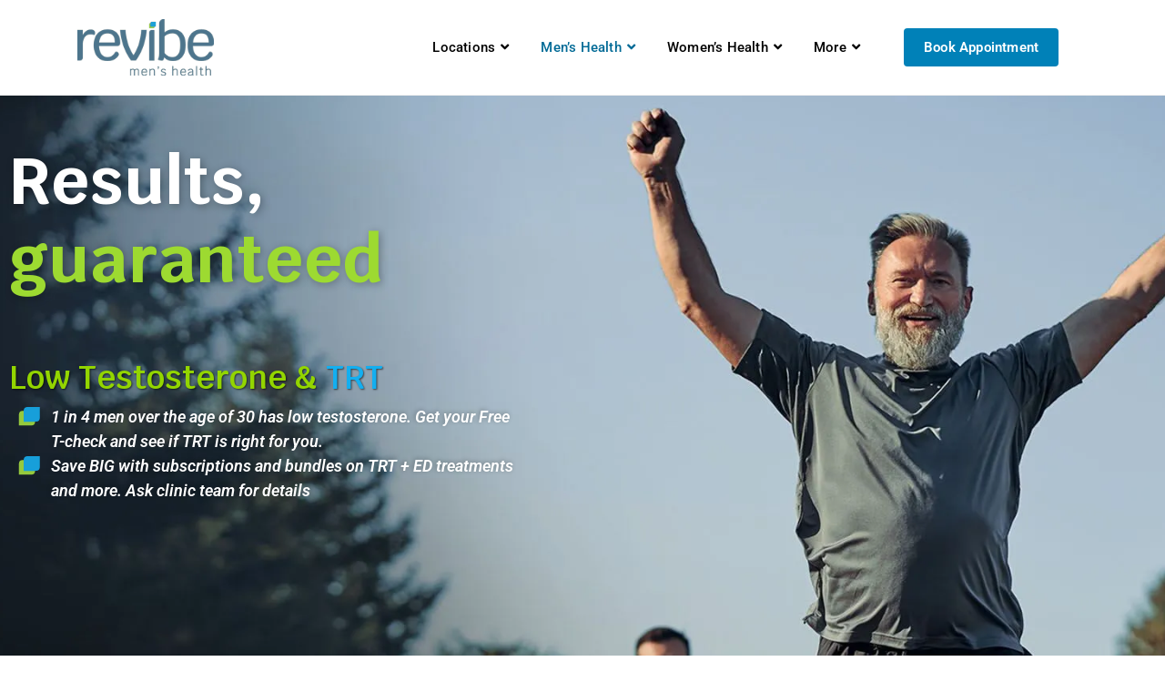

--- FILE ---
content_type: text/html; charset=UTF-8
request_url: https://revibemenshealth.com/treatments/low-testosterone/
body_size: 96634
content:
<!DOCTYPE html><!DOCTYPE html> <html class="html" lang="en-US"> <head><script>if(navigator.userAgent.match(/MSIE|Internet Explorer/i)||navigator.userAgent.match(/Trident\/7\..*?rv:11/i)){let e=document.location.href;if(!e.match(/[?&]nonitro/)){if(e.indexOf("?")==-1){if(e.indexOf("#")==-1){document.location.href=e+"?nonitro=1"}else{document.location.href=e.replace("#","?nonitro=1#")}}else{if(e.indexOf("#")==-1){document.location.href=e+"&nonitro=1"}else{document.location.href=e.replace("#","&nonitro=1#")}}}}</script><link rel="preconnect" href="https://www.google.com" /><link rel="preconnect" href="https://revibemenshealth.com" /><meta charset="UTF-8" /><meta name='robots' content='index, follow, max-image-preview:large, max-snippet:-1, max-video-preview:-1' /><meta name="viewport" content="width=device-width, initial-scale=1" /><title>Low Testosterone - Symptoms, Treatments and Causes | Revibe Men&#039;s Health By UMC</title><meta name="description" content="We are experts in Low-T and Testosterone Replacement Therapy and offer a treatment guarantee. Low testosterone in men is linked to weight gain, low sex drive, decreased muscle mass, hair loss, depression, and fatigue. If you have symptoms of low testosterone, you may benefit from TRT and HRT hormone replacement therapy." /><meta property="og:locale" content="en_US" /><meta property="og:type" content="article" /><meta property="og:title" content="Low Testosterone" /><meta property="og:description" content="We are experts in Low-T and Testosterone Replacement Therapy and offer a treatment guarantee. Low testosterone in men is linked to weight gain, low sex drive, decreased muscle mass, hair loss, depression, and fatigue. If you have symptoms of low testosterone, you may benefit from TRT and HRT hormone replacement therapy." /><meta property="og:url" content="https://revibemenshealth.com/treatments/low-testosterone/" /><meta property="og:site_name" content="Revibe Men&#039;s Health By UMC" /><meta property="article:publisher" content="https://www.facebook.com/RevibeMensHealth" /><meta property="article:modified_time" content="2026-01-07T22:32:28+00:00" /><meta property="og:image" content="https://revibemenshealth.com/wp-content/uploads/2021/03/cropped-cropped-revibe-favicon_new_orig_v2.png" /><meta property="og:image:width" content="512" /><meta property="og:image:height" content="512" /><meta property="og:image:type" content="image/png" /><meta name="twitter:card" content="summary_large_image" /><meta name="twitter:label1" content="Est. reading time" /><meta name="twitter:data1" content="13 minutes" /><meta name="generator" content="Elementor 3.34.2; features: additional_custom_breakpoints; settings: css_print_method-external, google_font-enabled, font_display-auto" /><meta name="google-site-verification" content="ZRbUoDUIe1zbZjd-8c6sdcRGkHQUJs8I9keDtxZU7-s" /><meta name="google-site-verification" content="icLv947o6hIQNZ0rNUktI5Ou-CxAfI5c0Ll28v-I_ns" /><meta name="msapplication-TileImage" content="https://revibemenshealth.com/wp-content/uploads/2021/03/cropped-cropped-revibe-favicon_new_orig_v2-270x270.png" /><meta name="generator" content="NitroPack" /><script>var NPSH,NitroScrollHelper;NPSH=NitroScrollHelper=function(){let e=null;const o=window.sessionStorage.getItem("nitroScrollPos");function t(){let e=JSON.parse(window.sessionStorage.getItem("nitroScrollPos"))||{};if(typeof e!=="object"){e={}}e[document.URL]=window.scrollY;window.sessionStorage.setItem("nitroScrollPos",JSON.stringify(e))}window.addEventListener("scroll",function(){if(e!==null){clearTimeout(e)}e=setTimeout(t,200)},{passive:true});let r={};r.getScrollPos=()=>{if(!o){return 0}const e=JSON.parse(o);return e[document.URL]||0};r.isScrolled=()=>{return r.getScrollPos()>document.documentElement.clientHeight*.5};return r}();</script><script>(function(){var a=false;var e=document.documentElement.classList;var i=navigator.userAgent.toLowerCase();var n=["android","iphone","ipad"];var r=n.length;var o;var d=null;for(var t=0;t<r;t++){o=n[t];if(i.indexOf(o)>-1)d=o;if(e.contains(o)){a=true;e.remove(o)}}if(a&&d){e.add(d);if(d=="iphone"||d=="ipad"){e.add("ios")}}})();</script><script type="text/worker" id="nitro-web-worker">var preloadRequests=0;var remainingCount={};var baseURI="";self.onmessage=function(e){switch(e.data.cmd){case"RESOURCE_PRELOAD":var o=e.data.requestId;remainingCount[o]=0;e.data.resources.forEach(function(e){preload(e,function(o){return function(){console.log(o+" DONE: "+e);if(--remainingCount[o]==0){self.postMessage({cmd:"RESOURCE_PRELOAD",requestId:o})}}}(o));remainingCount[o]++});break;case"SET_BASEURI":baseURI=e.data.uri;break}};async function preload(e,o){if(typeof URL!=="undefined"&&baseURI){try{var a=new URL(e,baseURI);e=a.href}catch(e){console.log("Worker error: "+e.message)}}console.log("Preloading "+e);try{var n=new Request(e,{mode:"no-cors",redirect:"follow"});await fetch(n);o()}catch(a){console.log(a);var r=new XMLHttpRequest;r.responseType="blob";r.onload=o;r.onerror=o;r.open("GET",e,true);r.send()}}</script><script id="nprl">(()=>{if(window.NPRL!=undefined)return;(function(e){var t=e.prototype;t.after||(t.after=function(){var e,t=arguments,n=t.length,r=0,i=this,o=i.parentNode,a=Node,c=String,u=document;if(o!==null){while(r<n){(e=t[r])instanceof a?(i=i.nextSibling)!==null?o.insertBefore(e,i):o.appendChild(e):o.appendChild(u.createTextNode(c(e)));++r}}})})(Element);var e,t;e=t=function(){var t=false;var r=window.URL||window.webkitURL;var i=true;var o=true;var a=2;var c=null;var u=null;var d=true;var s=window.nitroGtmExcludes!=undefined;var l=s?JSON.parse(atob(window.nitroGtmExcludes)).map(e=>new RegExp(e)):[];var f;var m;var v=null;var p=null;var g=null;var h={touch:["touchmove","touchend"],default:["mousemove","click","keydown","wheel"]};var E=true;var y=[];var w=false;var b=[];var S=0;var N=0;var L=false;var T=0;var R=null;var O=false;var A=false;var C=false;var P=[];var I=[];var M=[];var k=[];var x=false;var _={};var j=new Map;var B="noModule"in HTMLScriptElement.prototype;var q=requestAnimationFrame||mozRequestAnimationFrame||webkitRequestAnimationFrame||msRequestAnimationFrame;const D="gtm.js?id=";function H(e,t){if(!_[e]){_[e]=[]}_[e].push(t)}function U(e,t){if(_[e]){var n=0,r=_[e];for(var n=0;n<r.length;n++){r[n].call(this,t)}}}function Y(){(function(e,t){var r=null;var i=function(e){r(e)};var o=null;var a={};var c=null;var u=null;var d=0;e.addEventListener(t,function(r){if(["load","DOMContentLoaded"].indexOf(t)!=-1){if(u){Q(function(){e.triggerNitroEvent(t)})}c=true}else if(t=="readystatechange"){d++;n.ogReadyState=d==1?"interactive":"complete";if(u&&u>=d){n.documentReadyState=n.ogReadyState;Q(function(){e.triggerNitroEvent(t)})}}});e.addEventListener(t+"Nitro",function(e){if(["load","DOMContentLoaded"].indexOf(t)!=-1){if(!c){e.preventDefault();e.stopImmediatePropagation()}else{}u=true}else if(t=="readystatechange"){u=n.documentReadyState=="interactive"?1:2;if(d<u){e.preventDefault();e.stopImmediatePropagation()}}});switch(t){case"load":o="onload";break;case"readystatechange":o="onreadystatechange";break;case"pageshow":o="onpageshow";break;default:o=null;break}if(o){Object.defineProperty(e,o,{get:function(){return r},set:function(n){if(typeof n!=="function"){r=null;e.removeEventListener(t+"Nitro",i)}else{if(!r){e.addEventListener(t+"Nitro",i)}r=n}}})}Object.defineProperty(e,"addEventListener"+t,{value:function(r){if(r!=t||!n.startedScriptLoading||document.currentScript&&document.currentScript.hasAttribute("nitro-exclude")){}else{arguments[0]+="Nitro"}e.ogAddEventListener.apply(e,arguments);a[arguments[1]]=arguments[0]}});Object.defineProperty(e,"removeEventListener"+t,{value:function(t){var n=a[arguments[1]];arguments[0]=n;e.ogRemoveEventListener.apply(e,arguments)}});Object.defineProperty(e,"triggerNitroEvent"+t,{value:function(t,n){n=n||e;var r=new Event(t+"Nitro",{bubbles:true});r.isNitroPack=true;Object.defineProperty(r,"type",{get:function(){return t},set:function(){}});Object.defineProperty(r,"target",{get:function(){return n},set:function(){}});e.dispatchEvent(r)}});if(typeof e.triggerNitroEvent==="undefined"){(function(){var t=e.addEventListener;var n=e.removeEventListener;Object.defineProperty(e,"ogAddEventListener",{value:t});Object.defineProperty(e,"ogRemoveEventListener",{value:n});Object.defineProperty(e,"addEventListener",{value:function(n){var r="addEventListener"+n;if(typeof e[r]!=="undefined"){e[r].apply(e,arguments)}else{t.apply(e,arguments)}},writable:true});Object.defineProperty(e,"removeEventListener",{value:function(t){var r="removeEventListener"+t;if(typeof e[r]!=="undefined"){e[r].apply(e,arguments)}else{n.apply(e,arguments)}}});Object.defineProperty(e,"triggerNitroEvent",{value:function(t,n){var r="triggerNitroEvent"+t;if(typeof e[r]!=="undefined"){e[r].apply(e,arguments)}}})})()}}).apply(null,arguments)}Y(window,"load");Y(window,"pageshow");Y(window,"DOMContentLoaded");Y(document,"DOMContentLoaded");Y(document,"readystatechange");try{var F=new Worker(r.createObjectURL(new Blob([document.getElementById("nitro-web-worker").textContent],{type:"text/javascript"})))}catch(e){var F=new Worker("data:text/javascript;base64,"+btoa(document.getElementById("nitro-web-worker").textContent))}F.onmessage=function(e){if(e.data.cmd=="RESOURCE_PRELOAD"){U(e.data.requestId,e)}};if(typeof document.baseURI!=="undefined"){F.postMessage({cmd:"SET_BASEURI",uri:document.baseURI})}var G=function(e){if(--S==0){Q(K)}};var W=function(e){e.target.removeEventListener("load",W);e.target.removeEventListener("error",W);e.target.removeEventListener("nitroTimeout",W);if(e.type!="nitroTimeout"){clearTimeout(e.target.nitroTimeout)}if(--N==0&&S==0){Q(J)}};var X=function(e){var t=e.textContent;try{var n=r.createObjectURL(new Blob([t.replace(/^(?:<!--)?(.*?)(?:-->)?$/gm,"$1")],{type:"text/javascript"}))}catch(e){var n="data:text/javascript;base64,"+btoa(t.replace(/^(?:<!--)?(.*?)(?:-->)?$/gm,"$1"))}return n};var K=function(){n.documentReadyState="interactive";document.triggerNitroEvent("readystatechange");document.triggerNitroEvent("DOMContentLoaded");if(window.pageYOffset||window.pageXOffset){window.dispatchEvent(new Event("scroll"))}A=true;Q(function(){if(N==0){Q(J)}Q($)})};var J=function(){if(!A||O)return;O=true;R.disconnect();en();n.documentReadyState="complete";document.triggerNitroEvent("readystatechange");window.triggerNitroEvent("load",document);window.triggerNitroEvent("pageshow",document);if(window.pageYOffset||window.pageXOffset||location.hash){let e=typeof history.scrollRestoration!=="undefined"&&history.scrollRestoration=="auto";if(e&&typeof NPSH!=="undefined"&&NPSH.getScrollPos()>0&&window.pageYOffset>document.documentElement.clientHeight*.5){window.scrollTo(0,NPSH.getScrollPos())}else if(location.hash){try{let e=document.querySelector(location.hash);if(e){e.scrollIntoView()}}catch(e){}}}var e=null;if(a==1){e=eo}else{e=eu}Q(e)};var Q=function(e){setTimeout(e,0)};var V=function(e){if(e.type=="touchend"||e.type=="click"){g=e}};var $=function(){if(d&&g){setTimeout(function(e){return function(){var t=function(e,t,n){var r=new Event(e,{bubbles:true,cancelable:true});if(e=="click"){r.clientX=t;r.clientY=n}else{r.touches=[{clientX:t,clientY:n}]}return r};var n;if(e.type=="touchend"){var r=e.changedTouches[0];n=document.elementFromPoint(r.clientX,r.clientY);n.dispatchEvent(t("touchstart"),r.clientX,r.clientY);n.dispatchEvent(t("touchend"),r.clientX,r.clientY);n.dispatchEvent(t("click"),r.clientX,r.clientY)}else if(e.type=="click"){n=document.elementFromPoint(e.clientX,e.clientY);n.dispatchEvent(t("click"),e.clientX,e.clientY)}}}(g),150);g=null}};var z=function(e){if(e.tagName=="SCRIPT"&&!e.hasAttribute("data-nitro-for-id")&&!e.hasAttribute("nitro-document-write")||e.tagName=="IMG"&&(e.hasAttribute("src")||e.hasAttribute("srcset"))||e.tagName=="IFRAME"&&e.hasAttribute("src")||e.tagName=="LINK"&&e.hasAttribute("href")&&e.hasAttribute("rel")&&e.getAttribute("rel")=="stylesheet"){if(e.tagName==="IFRAME"&&e.src.indexOf("about:blank")>-1){return}var t="";switch(e.tagName){case"LINK":t=e.href;break;case"IMG":if(k.indexOf(e)>-1)return;t=e.srcset||e.src;break;default:t=e.src;break}var n=e.getAttribute("type");if(!t&&e.tagName!=="SCRIPT")return;if((e.tagName=="IMG"||e.tagName=="LINK")&&(t.indexOf("data:")===0||t.indexOf("blob:")===0))return;if(e.tagName=="SCRIPT"&&n&&n!=="text/javascript"&&n!=="application/javascript"){if(n!=="module"||!B)return}if(e.tagName==="SCRIPT"){if(k.indexOf(e)>-1)return;if(e.noModule&&B){return}let t=null;if(document.currentScript){if(document.currentScript.src&&document.currentScript.src.indexOf(D)>-1){t=document.currentScript}if(document.currentScript.hasAttribute("data-nitro-gtm-id")){e.setAttribute("data-nitro-gtm-id",document.currentScript.getAttribute("data-nitro-gtm-id"))}}else if(window.nitroCurrentScript){if(window.nitroCurrentScript.src&&window.nitroCurrentScript.src.indexOf(D)>-1){t=window.nitroCurrentScript}}if(t&&s){let n=false;for(const t of l){n=e.src?t.test(e.src):t.test(e.textContent);if(n){break}}if(!n){e.type="text/googletagmanagerscript";let n=t.hasAttribute("data-nitro-gtm-id")?t.getAttribute("data-nitro-gtm-id"):t.id;if(!j.has(n)){j.set(n,[])}let r=j.get(n);r.push(e);return}}if(!e.src){if(e.textContent.length>0){e.textContent+="\n;if(document.currentScript.nitroTimeout) {clearTimeout(document.currentScript.nitroTimeout);}; setTimeout(function() { this.dispatchEvent(new Event('load')); }.bind(document.currentScript), 0);"}else{return}}else{}k.push(e)}if(!e.hasOwnProperty("nitroTimeout")){N++;e.addEventListener("load",W,true);e.addEventListener("error",W,true);e.addEventListener("nitroTimeout",W,true);e.nitroTimeout=setTimeout(function(){console.log("Resource timed out",e);e.dispatchEvent(new Event("nitroTimeout"))},5e3)}}};var Z=function(e){if(e.hasOwnProperty("nitroTimeout")&&e.nitroTimeout){clearTimeout(e.nitroTimeout);e.nitroTimeout=null;e.dispatchEvent(new Event("nitroTimeout"))}};document.documentElement.addEventListener("load",function(e){if(e.target.tagName=="SCRIPT"||e.target.tagName=="IMG"){k.push(e.target)}},true);document.documentElement.addEventListener("error",function(e){if(e.target.tagName=="SCRIPT"||e.target.tagName=="IMG"){k.push(e.target)}},true);var ee=["appendChild","replaceChild","insertBefore","prepend","append","before","after","replaceWith","insertAdjacentElement"];var et=function(){if(s){window._nitro_setTimeout=window.setTimeout;window.setTimeout=function(e,t,...n){let r=document.currentScript||window.nitroCurrentScript;if(!r||r.src&&r.src.indexOf(D)==-1){return window._nitro_setTimeout.call(window,e,t,...n)}return window._nitro_setTimeout.call(window,function(e,t){return function(...n){window.nitroCurrentScript=e;t(...n)}}(r,e),t,...n)}}ee.forEach(function(e){HTMLElement.prototype["og"+e]=HTMLElement.prototype[e];HTMLElement.prototype[e]=function(...t){if(this.parentNode||this===document.documentElement){switch(e){case"replaceChild":case"insertBefore":t.pop();break;case"insertAdjacentElement":t.shift();break}t.forEach(function(e){if(!e)return;if(e.tagName=="SCRIPT"){z(e)}else{if(e.children&&e.children.length>0){e.querySelectorAll("script").forEach(z)}}})}return this["og"+e].apply(this,arguments)}})};var en=function(){if(s&&typeof window._nitro_setTimeout==="function"){window.setTimeout=window._nitro_setTimeout}ee.forEach(function(e){HTMLElement.prototype[e]=HTMLElement.prototype["og"+e]})};var er=async function(){if(o){ef(f);ef(V);if(v){clearTimeout(v);v=null}}if(T===1){L=true;return}else if(T===0){T=-1}n.startedScriptLoading=true;Object.defineProperty(document,"readyState",{get:function(){return n.documentReadyState},set:function(){}});var e=document.documentElement;var t={attributes:true,attributeFilter:["src"],childList:true,subtree:true};R=new MutationObserver(function(e,t){e.forEach(function(e){if(e.type=="childList"&&e.addedNodes.length>0){e.addedNodes.forEach(function(e){if(!document.documentElement.contains(e)){return}if(e.tagName=="IMG"||e.tagName=="IFRAME"||e.tagName=="LINK"){z(e)}})}if(e.type=="childList"&&e.removedNodes.length>0){e.removedNodes.forEach(function(e){if(e.tagName=="IFRAME"||e.tagName=="LINK"){Z(e)}})}if(e.type=="attributes"){var t=e.target;if(!document.documentElement.contains(t)){return}if(t.tagName=="IFRAME"||t.tagName=="LINK"||t.tagName=="IMG"||t.tagName=="SCRIPT"){z(t)}}})});R.observe(e,t);if(!s){et()}await Promise.all(P);var r=b.shift();var i=null;var a=false;while(r){var c;var u=JSON.parse(atob(r.meta));var d=u.delay;if(r.type=="inline"){var l=document.getElementById(r.id);if(l){l.remove()}else{r=b.shift();continue}c=X(l);if(c===false){r=b.shift();continue}}else{c=r.src}if(!a&&r.type!="inline"&&(typeof u.attributes.async!="undefined"||typeof u.attributes.defer!="undefined")){if(i===null){i=r}else if(i===r){a=true}if(!a){b.push(r);r=b.shift();continue}}var m=document.createElement("script");m.src=c;m.setAttribute("data-nitro-for-id",r.id);for(var p in u.attributes){try{if(u.attributes[p]===false){m.setAttribute(p,"")}else{m.setAttribute(p,u.attributes[p])}}catch(e){console.log("Error while setting script attribute",m,e)}}m.async=false;if(u.canonicalLink!=""&&Object.getOwnPropertyDescriptor(m,"src")?.configurable!==false){(e=>{Object.defineProperty(m,"src",{get:function(){return e.canonicalLink},set:function(){}})})(u)}if(d){setTimeout((function(e,t){var n=document.querySelector("[data-nitro-marker-id='"+t+"']");if(n){n.after(e)}else{document.head.appendChild(e)}}).bind(null,m,r.id),d)}else{m.addEventListener("load",G);m.addEventListener("error",G);if(!m.noModule||!B){S++}var g=document.querySelector("[data-nitro-marker-id='"+r.id+"']");if(g){Q(function(e,t){return function(){e.after(t)}}(g,m))}else{Q(function(e){return function(){document.head.appendChild(e)}}(m))}}r=b.shift()}};var ei=function(){var e=document.getElementById("nitro-deferred-styles");var t=document.createElement("div");t.innerHTML=e.textContent;return t};var eo=async function(e){isPreload=e&&e.type=="NitroPreload";if(!isPreload){T=-1;E=false;if(o){ef(f);ef(V);if(v){clearTimeout(v);v=null}}}if(w===false){var t=ei();let e=t.querySelectorAll('style,link[rel="stylesheet"]');w=e.length;if(w){let e=document.getElementById("nitro-deferred-styles-marker");e.replaceWith.apply(e,t.childNodes)}else if(isPreload){Q(ed)}else{es()}}else if(w===0&&!isPreload){es()}};var ea=function(){var e=ei();var t=e.childNodes;var n;var r=[];for(var i=0;i<t.length;i++){n=t[i];if(n.href){r.push(n.href)}}var o="css-preload";H(o,function(e){eo(new Event("NitroPreload"))});if(r.length){F.postMessage({cmd:"RESOURCE_PRELOAD",resources:r,requestId:o})}else{Q(function(){U(o)})}};var ec=function(){if(T===-1)return;T=1;var e=[];var t,n;for(var r=0;r<b.length;r++){t=b[r];if(t.type!="inline"){if(t.src){n=JSON.parse(atob(t.meta));if(n.delay)continue;if(n.attributes.type&&n.attributes.type=="module"&&!B)continue;e.push(t.src)}}}if(e.length){var i="js-preload";H(i,function(e){T=2;if(L){Q(er)}});F.postMessage({cmd:"RESOURCE_PRELOAD",resources:e,requestId:i})}};var eu=function(){while(I.length){style=I.shift();if(style.hasAttribute("nitropack-onload")){style.setAttribute("onload",style.getAttribute("nitropack-onload"));Q(function(e){return function(){e.dispatchEvent(new Event("load"))}}(style))}}while(M.length){style=M.shift();if(style.hasAttribute("nitropack-onerror")){style.setAttribute("onerror",style.getAttribute("nitropack-onerror"));Q(function(e){return function(){e.dispatchEvent(new Event("error"))}}(style))}}};var ed=function(){if(!x){if(i){Q(function(){var e=document.getElementById("nitro-critical-css");if(e){e.remove()}})}x=true;onStylesLoadEvent=new Event("NitroStylesLoaded");onStylesLoadEvent.isNitroPack=true;window.dispatchEvent(onStylesLoadEvent)}};var es=function(){if(a==2){Q(er)}else{eu()}};var el=function(e){m.forEach(function(t){document.addEventListener(t,e,true)})};var ef=function(e){m.forEach(function(t){document.removeEventListener(t,e,true)})};if(s){et()}return{setAutoRemoveCriticalCss:function(e){i=e},registerScript:function(e,t,n){b.push({type:"remote",src:e,id:t,meta:n})},registerInlineScript:function(e,t){b.push({type:"inline",id:e,meta:t})},registerStyle:function(e,t,n){y.push({href:e,rel:t,media:n})},onLoadStyle:function(e){I.push(e);if(w!==false&&--w==0){Q(ed);if(E){E=false}else{es()}}},onErrorStyle:function(e){M.push(e);if(w!==false&&--w==0){Q(ed);if(E){E=false}else{es()}}},loadJs:function(e,t){if(!e.src){var n=X(e);if(n!==false){e.src=n;e.textContent=""}}if(t){Q(function(e,t){return function(){e.after(t)}}(t,e))}else{Q(function(e){return function(){document.head.appendChild(e)}}(e))}},loadQueuedResources:async function(){window.dispatchEvent(new Event("NitroBootStart"));if(p){clearTimeout(p);p=null}window.removeEventListener("load",e.loadQueuedResources);f=a==1?er:eo;if(!o||g){Q(f)}else{if(navigator.userAgent.indexOf(" Edge/")==-1){ea();H("css-preload",ec)}el(f);if(u){if(c){v=setTimeout(f,c)}}else{}}},fontPreload:function(e){var t="critical-fonts";H(t,function(e){document.getElementById("nitro-critical-fonts").type="text/css"});F.postMessage({cmd:"RESOURCE_PRELOAD",resources:e,requestId:t})},boot:function(){if(t)return;t=true;C=typeof NPSH!=="undefined"&&NPSH.isScrolled();let n=document.prerendering;if(location.hash||C||n){o=false}m=h.default.concat(h.touch);p=setTimeout(e.loadQueuedResources,1500);el(V);if(C){e.loadQueuedResources()}else{window.addEventListener("load",e.loadQueuedResources)}},addPrerequisite:function(e){P.push(e)},getTagManagerNodes:function(e){if(!e)return j;return j.get(e)??[]}}}();var n,r;n=r=function(){var t=document.write;return{documentWrite:function(n,r){if(n&&n.hasAttribute("nitro-exclude")){return t.call(document,r)}var i=null;if(n.documentWriteContainer){i=n.documentWriteContainer}else{i=document.createElement("span");n.documentWriteContainer=i}var o=null;if(n){if(n.hasAttribute("data-nitro-for-id")){o=document.querySelector('template[data-nitro-marker-id="'+n.getAttribute("data-nitro-for-id")+'"]')}else{o=n}}i.innerHTML+=r;i.querySelectorAll("script").forEach(function(e){e.setAttribute("nitro-document-write","")});if(!i.parentNode){if(o){o.parentNode.insertBefore(i,o)}else{document.body.appendChild(i)}}var a=document.createElement("span");a.innerHTML=r;var c=a.querySelectorAll("script");if(c.length){c.forEach(function(t){var n=t.getAttributeNames();var r=document.createElement("script");n.forEach(function(e){r.setAttribute(e,t.getAttribute(e))});r.async=false;if(!t.src&&t.textContent){r.textContent=t.textContent}e.loadJs(r,o)})}},TrustLogo:function(e,t){var n=document.getElementById(e);var r=document.createElement("img");r.src=t;n.parentNode.insertBefore(r,n)},documentReadyState:"loading",ogReadyState:document.readyState,startedScriptLoading:false,loadScriptDelayed:function(e,t){setTimeout(function(){var t=document.createElement("script");t.src=e;document.head.appendChild(t)},t)}}}();document.write=function(e){n.documentWrite(document.currentScript,e)};document.writeln=function(e){n.documentWrite(document.currentScript,e+"\n")};window.NPRL=e;window.NitroResourceLoader=t;window.NPh=n;window.NitroPackHelper=r})();</script><template id="nitro-deferred-styles-marker"></template><style id="nitro-fonts">@font-face{font-family:"Roboto";font-style:normal;font-weight:400;font-stretch:100%;src:url("https://fonts.gstatic.com/s/roboto/v50/KFOMCnqEu92Fr1ME7kSn66aGLdTylUAMQXC89YmC2DPNWubEbVmZiAr0klQmz24O0g.woff2") format("woff2");unicode-range:U+0460-052F,U+1C80-1C8A,U+20B4,U+2DE0-2DFF,U+A640-A69F,U+FE2E-FE2F;font-display:swap}@font-face{font-family:"Roboto";font-style:normal;font-weight:400;font-stretch:100%;src:url("https://fonts.gstatic.com/s/roboto/v50/KFOMCnqEu92Fr1ME7kSn66aGLdTylUAMQXC89YmC2DPNWubEbVmQiAr0klQmz24O0g.woff2") format("woff2");unicode-range:U+0301,U+0400-045F,U+0490-0491,U+04B0-04B1,U+2116;font-display:swap}@font-face{font-family:"Roboto";font-style:normal;font-weight:400;font-stretch:100%;src:url("https://fonts.gstatic.com/s/roboto/v50/KFOMCnqEu92Fr1ME7kSn66aGLdTylUAMQXC89YmC2DPNWubEbVmYiAr0klQmz24O0g.woff2") format("woff2");unicode-range:U+1F00-1FFF;font-display:swap}@font-face{font-family:"Roboto";font-style:normal;font-weight:400;font-stretch:100%;src:url("https://fonts.gstatic.com/s/roboto/v50/KFOMCnqEu92Fr1ME7kSn66aGLdTylUAMQXC89YmC2DPNWubEbVmXiAr0klQmz24O0g.woff2") format("woff2");unicode-range:U+0370-0377,U+037A-037F,U+0384-038A,U+038C,U+038E-03A1,U+03A3-03FF;font-display:swap}@font-face{font-family:"Roboto";font-style:normal;font-weight:400;font-stretch:100%;src:url("https://fonts.gstatic.com/s/roboto/v50/KFOMCnqEu92Fr1ME7kSn66aGLdTylUAMQXC89YmC2DPNWubEbVnoiAr0klQmz24O0g.woff2") format("woff2");unicode-range:U+0302-0303,U+0305,U+0307-0308,U+0310,U+0312,U+0315,U+031A,U+0326-0327,U+032C,U+032F-0330,U+0332-0333,U+0338,U+033A,U+0346,U+034D,U+0391-03A1,U+03A3-03A9,U+03B1-03C9,U+03D1,U+03D5-03D6,U+03F0-03F1,U+03F4-03F5,U+2016-2017,U+2034-2038,U+203C,U+2040,U+2043,U+2047,U+2050,U+2057,U+205F,U+2070-2071,U+2074-208E,U+2090-209C,U+20D0-20DC,U+20E1,U+20E5-20EF,U+2100-2112,U+2114-2115,U+2117-2121,U+2123-214F,U+2190,U+2192,U+2194-21AE,U+21B0-21E5,U+21F1-21F2,U+21F4-2211,U+2213-2214,U+2216-22FF,U+2308-230B,U+2310,U+2319,U+231C-2321,U+2336-237A,U+237C,U+2395,U+239B-23B7,U+23D0,U+23DC-23E1,U+2474-2475,U+25AF,U+25B3,U+25B7,U+25BD,U+25C1,U+25CA,U+25CC,U+25FB,U+266D-266F,U+27C0-27FF,U+2900-2AFF,U+2B0E-2B11,U+2B30-2B4C,U+2BFE,U+3030,U+FF5B,U+FF5D,U+1D400-1D7FF,U+1EE00-1EEFF;font-display:swap}@font-face{font-family:"Roboto";font-style:normal;font-weight:400;font-stretch:100%;src:url("https://fonts.gstatic.com/s/roboto/v50/KFOMCnqEu92Fr1ME7kSn66aGLdTylUAMQXC89YmC2DPNWubEbVn6iAr0klQmz24O0g.woff2") format("woff2");unicode-range:U+0001-000C,U+000E-001F,U+007F-009F,U+20DD-20E0,U+20E2-20E4,U+2150-218F,U+2190,U+2192,U+2194-2199,U+21AF,U+21E6-21F0,U+21F3,U+2218-2219,U+2299,U+22C4-22C6,U+2300-243F,U+2440-244A,U+2460-24FF,U+25A0-27BF,U+2800-28FF,U+2921-2922,U+2981,U+29BF,U+29EB,U+2B00-2BFF,U+4DC0-4DFF,U+FFF9-FFFB,U+10140-1018E,U+10190-1019C,U+101A0,U+101D0-101FD,U+102E0-102FB,U+10E60-10E7E,U+1D2C0-1D2D3,U+1D2E0-1D37F,U+1F000-1F0FF,U+1F100-1F1AD,U+1F1E6-1F1FF,U+1F30D-1F30F,U+1F315,U+1F31C,U+1F31E,U+1F320-1F32C,U+1F336,U+1F378,U+1F37D,U+1F382,U+1F393-1F39F,U+1F3A7-1F3A8,U+1F3AC-1F3AF,U+1F3C2,U+1F3C4-1F3C6,U+1F3CA-1F3CE,U+1F3D4-1F3E0,U+1F3ED,U+1F3F1-1F3F3,U+1F3F5-1F3F7,U+1F408,U+1F415,U+1F41F,U+1F426,U+1F43F,U+1F441-1F442,U+1F444,U+1F446-1F449,U+1F44C-1F44E,U+1F453,U+1F46A,U+1F47D,U+1F4A3,U+1F4B0,U+1F4B3,U+1F4B9,U+1F4BB,U+1F4BF,U+1F4C8-1F4CB,U+1F4D6,U+1F4DA,U+1F4DF,U+1F4E3-1F4E6,U+1F4EA-1F4ED,U+1F4F7,U+1F4F9-1F4FB,U+1F4FD-1F4FE,U+1F503,U+1F507-1F50B,U+1F50D,U+1F512-1F513,U+1F53E-1F54A,U+1F54F-1F5FA,U+1F610,U+1F650-1F67F,U+1F687,U+1F68D,U+1F691,U+1F694,U+1F698,U+1F6AD,U+1F6B2,U+1F6B9-1F6BA,U+1F6BC,U+1F6C6-1F6CF,U+1F6D3-1F6D7,U+1F6E0-1F6EA,U+1F6F0-1F6F3,U+1F6F7-1F6FC,U+1F700-1F7FF,U+1F800-1F80B,U+1F810-1F847,U+1F850-1F859,U+1F860-1F887,U+1F890-1F8AD,U+1F8B0-1F8BB,U+1F8C0-1F8C1,U+1F900-1F90B,U+1F93B,U+1F946,U+1F984,U+1F996,U+1F9E9,U+1FA00-1FA6F,U+1FA70-1FA7C,U+1FA80-1FA89,U+1FA8F-1FAC6,U+1FACE-1FADC,U+1FADF-1FAE9,U+1FAF0-1FAF8,U+1FB00-1FBFF;font-display:swap}@font-face{font-family:"Roboto";font-style:normal;font-weight:400;font-stretch:100%;src:url("https://fonts.gstatic.com/s/roboto/v50/KFOMCnqEu92Fr1ME7kSn66aGLdTylUAMQXC89YmC2DPNWubEbVmbiAr0klQmz24O0g.woff2") format("woff2");unicode-range:U+0102-0103,U+0110-0111,U+0128-0129,U+0168-0169,U+01A0-01A1,U+01AF-01B0,U+0300-0301,U+0303-0304,U+0308-0309,U+0323,U+0329,U+1EA0-1EF9,U+20AB;font-display:swap}@font-face{font-family:"Roboto";font-style:normal;font-weight:400;font-stretch:100%;src:url("https://fonts.gstatic.com/s/roboto/v50/KFOMCnqEu92Fr1ME7kSn66aGLdTylUAMQXC89YmC2DPNWubEbVmaiAr0klQmz24O0g.woff2") format("woff2");unicode-range:U+0100-02BA,U+02BD-02C5,U+02C7-02CC,U+02CE-02D7,U+02DD-02FF,U+0304,U+0308,U+0329,U+1D00-1DBF,U+1E00-1E9F,U+1EF2-1EFF,U+2020,U+20A0-20AB,U+20AD-20C0,U+2113,U+2C60-2C7F,U+A720-A7FF;font-display:swap}@font-face{font-family:"Roboto";font-style:normal;font-weight:400;font-stretch:100%;src:url("https://fonts.gstatic.com/s/roboto/v50/KFOMCnqEu92Fr1ME7kSn66aGLdTylUAMQXC89YmC2DPNWubEbVmUiAr0klQmz24.woff2") format("woff2");unicode-range:U+0000-00FF,U+0131,U+0152-0153,U+02BB-02BC,U+02C6,U+02DA,U+02DC,U+0304,U+0308,U+0329,U+2000-206F,U+20AC,U+2122,U+2191,U+2193,U+2212,U+2215,U+FEFF,U+FFFD;font-display:swap}@font-face{font-family:"Font Awesome 5 Free";font-display:swap;font-weight:900;src:url("https://revibemenshealth.com/nitropack_static/CKcHhRHWuvdqXlsIVfYloELjfwHHgqQJ/assets/static/source/rev-db00e2e/revibemenshealth.com/wp-content/themes/oceanwp/assets/fonts/fontawesome/webfonts/fa-solid-900.woff2") format("woff2")}@font-face{font-family:"Font Awesome 5 Free";font-display:swap;font-weight:400;src:url("https://revibemenshealth.com/nitropack_static/CKcHhRHWuvdqXlsIVfYloELjfwHHgqQJ/assets/static/source/rev-db00e2e/revibemenshealth.com/wp-content/themes/oceanwp/assets/fonts/fontawesome/webfonts/fa-regular-400.woff2") format("woff2")}@font-face{font-family:"Roboto";font-style:italic;font-weight:100;font-stretch:100%;font-display:swap;src:url("https://fonts.gstatic.com/s/roboto/v50/KFO5CnqEu92Fr1Mu53ZEC9_Vu3r1gIhOszmkC3kaSTbQWt4N.woff2") format("woff2");unicode-range:U+0460-052F,U+1C80-1C8A,U+20B4,U+2DE0-2DFF,U+A640-A69F,U+FE2E-FE2F}@font-face{font-family:"Roboto";font-style:italic;font-weight:100;font-stretch:100%;font-display:swap;src:url("https://fonts.gstatic.com/s/roboto/v50/KFO5CnqEu92Fr1Mu53ZEC9_Vu3r1gIhOszmkAnkaSTbQWt4N.woff2") format("woff2");unicode-range:U+0301,U+0400-045F,U+0490-0491,U+04B0-04B1,U+2116}@font-face{font-family:"Roboto";font-style:italic;font-weight:100;font-stretch:100%;font-display:swap;src:url("https://fonts.gstatic.com/s/roboto/v50/KFO5CnqEu92Fr1Mu53ZEC9_Vu3r1gIhOszmkCnkaSTbQWt4N.woff2") format("woff2");unicode-range:U+1F00-1FFF}@font-face{font-family:"Roboto";font-style:italic;font-weight:100;font-stretch:100%;font-display:swap;src:url("https://fonts.gstatic.com/s/roboto/v50/KFO5CnqEu92Fr1Mu53ZEC9_Vu3r1gIhOszmkBXkaSTbQWt4N.woff2") format("woff2");unicode-range:U+0370-0377,U+037A-037F,U+0384-038A,U+038C,U+038E-03A1,U+03A3-03FF}@font-face{font-family:"Roboto";font-style:italic;font-weight:100;font-stretch:100%;font-display:swap;src:url("https://fonts.gstatic.com/s/roboto/v50/KFO5CnqEu92Fr1Mu53ZEC9_Vu3r1gIhOszmkenkaSTbQWt4N.woff2") format("woff2");unicode-range:U+0302-0303,U+0305,U+0307-0308,U+0310,U+0312,U+0315,U+031A,U+0326-0327,U+032C,U+032F-0330,U+0332-0333,U+0338,U+033A,U+0346,U+034D,U+0391-03A1,U+03A3-03A9,U+03B1-03C9,U+03D1,U+03D5-03D6,U+03F0-03F1,U+03F4-03F5,U+2016-2017,U+2034-2038,U+203C,U+2040,U+2043,U+2047,U+2050,U+2057,U+205F,U+2070-2071,U+2074-208E,U+2090-209C,U+20D0-20DC,U+20E1,U+20E5-20EF,U+2100-2112,U+2114-2115,U+2117-2121,U+2123-214F,U+2190,U+2192,U+2194-21AE,U+21B0-21E5,U+21F1-21F2,U+21F4-2211,U+2213-2214,U+2216-22FF,U+2308-230B,U+2310,U+2319,U+231C-2321,U+2336-237A,U+237C,U+2395,U+239B-23B7,U+23D0,U+23DC-23E1,U+2474-2475,U+25AF,U+25B3,U+25B7,U+25BD,U+25C1,U+25CA,U+25CC,U+25FB,U+266D-266F,U+27C0-27FF,U+2900-2AFF,U+2B0E-2B11,U+2B30-2B4C,U+2BFE,U+3030,U+FF5B,U+FF5D,U+1D400-1D7FF,U+1EE00-1EEFF}@font-face{font-family:"Roboto";font-style:italic;font-weight:100;font-stretch:100%;font-display:swap;src:url("https://fonts.gstatic.com/s/roboto/v50/KFO5CnqEu92Fr1Mu53ZEC9_Vu3r1gIhOszmkaHkaSTbQWt4N.woff2") format("woff2");unicode-range:U+0001-000C,U+000E-001F,U+007F-009F,U+20DD-20E0,U+20E2-20E4,U+2150-218F,U+2190,U+2192,U+2194-2199,U+21AF,U+21E6-21F0,U+21F3,U+2218-2219,U+2299,U+22C4-22C6,U+2300-243F,U+2440-244A,U+2460-24FF,U+25A0-27BF,U+2800-28FF,U+2921-2922,U+2981,U+29BF,U+29EB,U+2B00-2BFF,U+4DC0-4DFF,U+FFF9-FFFB,U+10140-1018E,U+10190-1019C,U+101A0,U+101D0-101FD,U+102E0-102FB,U+10E60-10E7E,U+1D2C0-1D2D3,U+1D2E0-1D37F,U+1F000-1F0FF,U+1F100-1F1AD,U+1F1E6-1F1FF,U+1F30D-1F30F,U+1F315,U+1F31C,U+1F31E,U+1F320-1F32C,U+1F336,U+1F378,U+1F37D,U+1F382,U+1F393-1F39F,U+1F3A7-1F3A8,U+1F3AC-1F3AF,U+1F3C2,U+1F3C4-1F3C6,U+1F3CA-1F3CE,U+1F3D4-1F3E0,U+1F3ED,U+1F3F1-1F3F3,U+1F3F5-1F3F7,U+1F408,U+1F415,U+1F41F,U+1F426,U+1F43F,U+1F441-1F442,U+1F444,U+1F446-1F449,U+1F44C-1F44E,U+1F453,U+1F46A,U+1F47D,U+1F4A3,U+1F4B0,U+1F4B3,U+1F4B9,U+1F4BB,U+1F4BF,U+1F4C8-1F4CB,U+1F4D6,U+1F4DA,U+1F4DF,U+1F4E3-1F4E6,U+1F4EA-1F4ED,U+1F4F7,U+1F4F9-1F4FB,U+1F4FD-1F4FE,U+1F503,U+1F507-1F50B,U+1F50D,U+1F512-1F513,U+1F53E-1F54A,U+1F54F-1F5FA,U+1F610,U+1F650-1F67F,U+1F687,U+1F68D,U+1F691,U+1F694,U+1F698,U+1F6AD,U+1F6B2,U+1F6B9-1F6BA,U+1F6BC,U+1F6C6-1F6CF,U+1F6D3-1F6D7,U+1F6E0-1F6EA,U+1F6F0-1F6F3,U+1F6F7-1F6FC,U+1F700-1F7FF,U+1F800-1F80B,U+1F810-1F847,U+1F850-1F859,U+1F860-1F887,U+1F890-1F8AD,U+1F8B0-1F8BB,U+1F8C0-1F8C1,U+1F900-1F90B,U+1F93B,U+1F946,U+1F984,U+1F996,U+1F9E9,U+1FA00-1FA6F,U+1FA70-1FA7C,U+1FA80-1FA89,U+1FA8F-1FAC6,U+1FACE-1FADC,U+1FADF-1FAE9,U+1FAF0-1FAF8,U+1FB00-1FBFF}@font-face{font-family:"Roboto";font-style:italic;font-weight:100;font-stretch:100%;font-display:swap;src:url("https://fonts.gstatic.com/s/roboto/v50/KFO5CnqEu92Fr1Mu53ZEC9_Vu3r1gIhOszmkCXkaSTbQWt4N.woff2") format("woff2");unicode-range:U+0102-0103,U+0110-0111,U+0128-0129,U+0168-0169,U+01A0-01A1,U+01AF-01B0,U+0300-0301,U+0303-0304,U+0308-0309,U+0323,U+0329,U+1EA0-1EF9,U+20AB}@font-face{font-family:"Roboto";font-style:italic;font-weight:100;font-stretch:100%;font-display:swap;src:url("https://fonts.gstatic.com/s/roboto/v50/KFO5CnqEu92Fr1Mu53ZEC9_Vu3r1gIhOszmkCHkaSTbQWt4N.woff2") format("woff2");unicode-range:U+0100-02BA,U+02BD-02C5,U+02C7-02CC,U+02CE-02D7,U+02DD-02FF,U+0304,U+0308,U+0329,U+1D00-1DBF,U+1E00-1E9F,U+1EF2-1EFF,U+2020,U+20A0-20AB,U+20AD-20C0,U+2113,U+2C60-2C7F,U+A720-A7FF}@font-face{font-family:"Roboto";font-style:italic;font-weight:100;font-stretch:100%;font-display:swap;src:url("https://fonts.gstatic.com/s/roboto/v50/KFO5CnqEu92Fr1Mu53ZEC9_Vu3r1gIhOszmkBnkaSTbQWg.woff2") format("woff2");unicode-range:U+0000-00FF,U+0131,U+0152-0153,U+02BB-02BC,U+02C6,U+02DA,U+02DC,U+0304,U+0308,U+0329,U+2000-206F,U+20AC,U+2122,U+2191,U+2193,U+2212,U+2215,U+FEFF,U+FFFD}@font-face{font-family:"Roboto";font-style:italic;font-weight:200;font-stretch:100%;font-display:swap;src:url("https://fonts.gstatic.com/s/roboto/v50/KFO5CnqEu92Fr1Mu53ZEC9_Vu3r1gIhOszmkC3kaSTbQWt4N.woff2") format("woff2");unicode-range:U+0460-052F,U+1C80-1C8A,U+20B4,U+2DE0-2DFF,U+A640-A69F,U+FE2E-FE2F}@font-face{font-family:"Roboto";font-style:italic;font-weight:200;font-stretch:100%;font-display:swap;src:url("https://fonts.gstatic.com/s/roboto/v50/KFO5CnqEu92Fr1Mu53ZEC9_Vu3r1gIhOszmkAnkaSTbQWt4N.woff2") format("woff2");unicode-range:U+0301,U+0400-045F,U+0490-0491,U+04B0-04B1,U+2116}@font-face{font-family:"Roboto";font-style:italic;font-weight:200;font-stretch:100%;font-display:swap;src:url("https://fonts.gstatic.com/s/roboto/v50/KFO5CnqEu92Fr1Mu53ZEC9_Vu3r1gIhOszmkCnkaSTbQWt4N.woff2") format("woff2");unicode-range:U+1F00-1FFF}@font-face{font-family:"Roboto";font-style:italic;font-weight:200;font-stretch:100%;font-display:swap;src:url("https://fonts.gstatic.com/s/roboto/v50/KFO5CnqEu92Fr1Mu53ZEC9_Vu3r1gIhOszmkBXkaSTbQWt4N.woff2") format("woff2");unicode-range:U+0370-0377,U+037A-037F,U+0384-038A,U+038C,U+038E-03A1,U+03A3-03FF}@font-face{font-family:"Roboto";font-style:italic;font-weight:200;font-stretch:100%;font-display:swap;src:url("https://fonts.gstatic.com/s/roboto/v50/KFO5CnqEu92Fr1Mu53ZEC9_Vu3r1gIhOszmkenkaSTbQWt4N.woff2") format("woff2");unicode-range:U+0302-0303,U+0305,U+0307-0308,U+0310,U+0312,U+0315,U+031A,U+0326-0327,U+032C,U+032F-0330,U+0332-0333,U+0338,U+033A,U+0346,U+034D,U+0391-03A1,U+03A3-03A9,U+03B1-03C9,U+03D1,U+03D5-03D6,U+03F0-03F1,U+03F4-03F5,U+2016-2017,U+2034-2038,U+203C,U+2040,U+2043,U+2047,U+2050,U+2057,U+205F,U+2070-2071,U+2074-208E,U+2090-209C,U+20D0-20DC,U+20E1,U+20E5-20EF,U+2100-2112,U+2114-2115,U+2117-2121,U+2123-214F,U+2190,U+2192,U+2194-21AE,U+21B0-21E5,U+21F1-21F2,U+21F4-2211,U+2213-2214,U+2216-22FF,U+2308-230B,U+2310,U+2319,U+231C-2321,U+2336-237A,U+237C,U+2395,U+239B-23B7,U+23D0,U+23DC-23E1,U+2474-2475,U+25AF,U+25B3,U+25B7,U+25BD,U+25C1,U+25CA,U+25CC,U+25FB,U+266D-266F,U+27C0-27FF,U+2900-2AFF,U+2B0E-2B11,U+2B30-2B4C,U+2BFE,U+3030,U+FF5B,U+FF5D,U+1D400-1D7FF,U+1EE00-1EEFF}@font-face{font-family:"Roboto";font-style:italic;font-weight:200;font-stretch:100%;font-display:swap;src:url("https://fonts.gstatic.com/s/roboto/v50/KFO5CnqEu92Fr1Mu53ZEC9_Vu3r1gIhOszmkaHkaSTbQWt4N.woff2") format("woff2");unicode-range:U+0001-000C,U+000E-001F,U+007F-009F,U+20DD-20E0,U+20E2-20E4,U+2150-218F,U+2190,U+2192,U+2194-2199,U+21AF,U+21E6-21F0,U+21F3,U+2218-2219,U+2299,U+22C4-22C6,U+2300-243F,U+2440-244A,U+2460-24FF,U+25A0-27BF,U+2800-28FF,U+2921-2922,U+2981,U+29BF,U+29EB,U+2B00-2BFF,U+4DC0-4DFF,U+FFF9-FFFB,U+10140-1018E,U+10190-1019C,U+101A0,U+101D0-101FD,U+102E0-102FB,U+10E60-10E7E,U+1D2C0-1D2D3,U+1D2E0-1D37F,U+1F000-1F0FF,U+1F100-1F1AD,U+1F1E6-1F1FF,U+1F30D-1F30F,U+1F315,U+1F31C,U+1F31E,U+1F320-1F32C,U+1F336,U+1F378,U+1F37D,U+1F382,U+1F393-1F39F,U+1F3A7-1F3A8,U+1F3AC-1F3AF,U+1F3C2,U+1F3C4-1F3C6,U+1F3CA-1F3CE,U+1F3D4-1F3E0,U+1F3ED,U+1F3F1-1F3F3,U+1F3F5-1F3F7,U+1F408,U+1F415,U+1F41F,U+1F426,U+1F43F,U+1F441-1F442,U+1F444,U+1F446-1F449,U+1F44C-1F44E,U+1F453,U+1F46A,U+1F47D,U+1F4A3,U+1F4B0,U+1F4B3,U+1F4B9,U+1F4BB,U+1F4BF,U+1F4C8-1F4CB,U+1F4D6,U+1F4DA,U+1F4DF,U+1F4E3-1F4E6,U+1F4EA-1F4ED,U+1F4F7,U+1F4F9-1F4FB,U+1F4FD-1F4FE,U+1F503,U+1F507-1F50B,U+1F50D,U+1F512-1F513,U+1F53E-1F54A,U+1F54F-1F5FA,U+1F610,U+1F650-1F67F,U+1F687,U+1F68D,U+1F691,U+1F694,U+1F698,U+1F6AD,U+1F6B2,U+1F6B9-1F6BA,U+1F6BC,U+1F6C6-1F6CF,U+1F6D3-1F6D7,U+1F6E0-1F6EA,U+1F6F0-1F6F3,U+1F6F7-1F6FC,U+1F700-1F7FF,U+1F800-1F80B,U+1F810-1F847,U+1F850-1F859,U+1F860-1F887,U+1F890-1F8AD,U+1F8B0-1F8BB,U+1F8C0-1F8C1,U+1F900-1F90B,U+1F93B,U+1F946,U+1F984,U+1F996,U+1F9E9,U+1FA00-1FA6F,U+1FA70-1FA7C,U+1FA80-1FA89,U+1FA8F-1FAC6,U+1FACE-1FADC,U+1FADF-1FAE9,U+1FAF0-1FAF8,U+1FB00-1FBFF}@font-face{font-family:"Roboto";font-style:italic;font-weight:200;font-stretch:100%;font-display:swap;src:url("https://fonts.gstatic.com/s/roboto/v50/KFO5CnqEu92Fr1Mu53ZEC9_Vu3r1gIhOszmkCXkaSTbQWt4N.woff2") format("woff2");unicode-range:U+0102-0103,U+0110-0111,U+0128-0129,U+0168-0169,U+01A0-01A1,U+01AF-01B0,U+0300-0301,U+0303-0304,U+0308-0309,U+0323,U+0329,U+1EA0-1EF9,U+20AB}@font-face{font-family:"Roboto";font-style:italic;font-weight:200;font-stretch:100%;font-display:swap;src:url("https://fonts.gstatic.com/s/roboto/v50/KFO5CnqEu92Fr1Mu53ZEC9_Vu3r1gIhOszmkCHkaSTbQWt4N.woff2") format("woff2");unicode-range:U+0100-02BA,U+02BD-02C5,U+02C7-02CC,U+02CE-02D7,U+02DD-02FF,U+0304,U+0308,U+0329,U+1D00-1DBF,U+1E00-1E9F,U+1EF2-1EFF,U+2020,U+20A0-20AB,U+20AD-20C0,U+2113,U+2C60-2C7F,U+A720-A7FF}@font-face{font-family:"Roboto";font-style:italic;font-weight:200;font-stretch:100%;font-display:swap;src:url("https://fonts.gstatic.com/s/roboto/v50/KFO5CnqEu92Fr1Mu53ZEC9_Vu3r1gIhOszmkBnkaSTbQWg.woff2") format("woff2");unicode-range:U+0000-00FF,U+0131,U+0152-0153,U+02BB-02BC,U+02C6,U+02DA,U+02DC,U+0304,U+0308,U+0329,U+2000-206F,U+20AC,U+2122,U+2191,U+2193,U+2212,U+2215,U+FEFF,U+FFFD}@font-face{font-family:"Roboto";font-style:italic;font-weight:300;font-stretch:100%;font-display:swap;src:url("https://fonts.gstatic.com/s/roboto/v50/KFO5CnqEu92Fr1Mu53ZEC9_Vu3r1gIhOszmkC3kaSTbQWt4N.woff2") format("woff2");unicode-range:U+0460-052F,U+1C80-1C8A,U+20B4,U+2DE0-2DFF,U+A640-A69F,U+FE2E-FE2F}@font-face{font-family:"Roboto";font-style:italic;font-weight:300;font-stretch:100%;font-display:swap;src:url("https://fonts.gstatic.com/s/roboto/v50/KFO5CnqEu92Fr1Mu53ZEC9_Vu3r1gIhOszmkAnkaSTbQWt4N.woff2") format("woff2");unicode-range:U+0301,U+0400-045F,U+0490-0491,U+04B0-04B1,U+2116}@font-face{font-family:"Roboto";font-style:italic;font-weight:300;font-stretch:100%;font-display:swap;src:url("https://fonts.gstatic.com/s/roboto/v50/KFO5CnqEu92Fr1Mu53ZEC9_Vu3r1gIhOszmkCnkaSTbQWt4N.woff2") format("woff2");unicode-range:U+1F00-1FFF}@font-face{font-family:"Roboto";font-style:italic;font-weight:300;font-stretch:100%;font-display:swap;src:url("https://fonts.gstatic.com/s/roboto/v50/KFO5CnqEu92Fr1Mu53ZEC9_Vu3r1gIhOszmkBXkaSTbQWt4N.woff2") format("woff2");unicode-range:U+0370-0377,U+037A-037F,U+0384-038A,U+038C,U+038E-03A1,U+03A3-03FF}@font-face{font-family:"Roboto";font-style:italic;font-weight:300;font-stretch:100%;font-display:swap;src:url("https://fonts.gstatic.com/s/roboto/v50/KFO5CnqEu92Fr1Mu53ZEC9_Vu3r1gIhOszmkenkaSTbQWt4N.woff2") format("woff2");unicode-range:U+0302-0303,U+0305,U+0307-0308,U+0310,U+0312,U+0315,U+031A,U+0326-0327,U+032C,U+032F-0330,U+0332-0333,U+0338,U+033A,U+0346,U+034D,U+0391-03A1,U+03A3-03A9,U+03B1-03C9,U+03D1,U+03D5-03D6,U+03F0-03F1,U+03F4-03F5,U+2016-2017,U+2034-2038,U+203C,U+2040,U+2043,U+2047,U+2050,U+2057,U+205F,U+2070-2071,U+2074-208E,U+2090-209C,U+20D0-20DC,U+20E1,U+20E5-20EF,U+2100-2112,U+2114-2115,U+2117-2121,U+2123-214F,U+2190,U+2192,U+2194-21AE,U+21B0-21E5,U+21F1-21F2,U+21F4-2211,U+2213-2214,U+2216-22FF,U+2308-230B,U+2310,U+2319,U+231C-2321,U+2336-237A,U+237C,U+2395,U+239B-23B7,U+23D0,U+23DC-23E1,U+2474-2475,U+25AF,U+25B3,U+25B7,U+25BD,U+25C1,U+25CA,U+25CC,U+25FB,U+266D-266F,U+27C0-27FF,U+2900-2AFF,U+2B0E-2B11,U+2B30-2B4C,U+2BFE,U+3030,U+FF5B,U+FF5D,U+1D400-1D7FF,U+1EE00-1EEFF}@font-face{font-family:"Roboto";font-style:italic;font-weight:300;font-stretch:100%;font-display:swap;src:url("https://fonts.gstatic.com/s/roboto/v50/KFO5CnqEu92Fr1Mu53ZEC9_Vu3r1gIhOszmkaHkaSTbQWt4N.woff2") format("woff2");unicode-range:U+0001-000C,U+000E-001F,U+007F-009F,U+20DD-20E0,U+20E2-20E4,U+2150-218F,U+2190,U+2192,U+2194-2199,U+21AF,U+21E6-21F0,U+21F3,U+2218-2219,U+2299,U+22C4-22C6,U+2300-243F,U+2440-244A,U+2460-24FF,U+25A0-27BF,U+2800-28FF,U+2921-2922,U+2981,U+29BF,U+29EB,U+2B00-2BFF,U+4DC0-4DFF,U+FFF9-FFFB,U+10140-1018E,U+10190-1019C,U+101A0,U+101D0-101FD,U+102E0-102FB,U+10E60-10E7E,U+1D2C0-1D2D3,U+1D2E0-1D37F,U+1F000-1F0FF,U+1F100-1F1AD,U+1F1E6-1F1FF,U+1F30D-1F30F,U+1F315,U+1F31C,U+1F31E,U+1F320-1F32C,U+1F336,U+1F378,U+1F37D,U+1F382,U+1F393-1F39F,U+1F3A7-1F3A8,U+1F3AC-1F3AF,U+1F3C2,U+1F3C4-1F3C6,U+1F3CA-1F3CE,U+1F3D4-1F3E0,U+1F3ED,U+1F3F1-1F3F3,U+1F3F5-1F3F7,U+1F408,U+1F415,U+1F41F,U+1F426,U+1F43F,U+1F441-1F442,U+1F444,U+1F446-1F449,U+1F44C-1F44E,U+1F453,U+1F46A,U+1F47D,U+1F4A3,U+1F4B0,U+1F4B3,U+1F4B9,U+1F4BB,U+1F4BF,U+1F4C8-1F4CB,U+1F4D6,U+1F4DA,U+1F4DF,U+1F4E3-1F4E6,U+1F4EA-1F4ED,U+1F4F7,U+1F4F9-1F4FB,U+1F4FD-1F4FE,U+1F503,U+1F507-1F50B,U+1F50D,U+1F512-1F513,U+1F53E-1F54A,U+1F54F-1F5FA,U+1F610,U+1F650-1F67F,U+1F687,U+1F68D,U+1F691,U+1F694,U+1F698,U+1F6AD,U+1F6B2,U+1F6B9-1F6BA,U+1F6BC,U+1F6C6-1F6CF,U+1F6D3-1F6D7,U+1F6E0-1F6EA,U+1F6F0-1F6F3,U+1F6F7-1F6FC,U+1F700-1F7FF,U+1F800-1F80B,U+1F810-1F847,U+1F850-1F859,U+1F860-1F887,U+1F890-1F8AD,U+1F8B0-1F8BB,U+1F8C0-1F8C1,U+1F900-1F90B,U+1F93B,U+1F946,U+1F984,U+1F996,U+1F9E9,U+1FA00-1FA6F,U+1FA70-1FA7C,U+1FA80-1FA89,U+1FA8F-1FAC6,U+1FACE-1FADC,U+1FADF-1FAE9,U+1FAF0-1FAF8,U+1FB00-1FBFF}@font-face{font-family:"Roboto";font-style:italic;font-weight:300;font-stretch:100%;font-display:swap;src:url("https://fonts.gstatic.com/s/roboto/v50/KFO5CnqEu92Fr1Mu53ZEC9_Vu3r1gIhOszmkCXkaSTbQWt4N.woff2") format("woff2");unicode-range:U+0102-0103,U+0110-0111,U+0128-0129,U+0168-0169,U+01A0-01A1,U+01AF-01B0,U+0300-0301,U+0303-0304,U+0308-0309,U+0323,U+0329,U+1EA0-1EF9,U+20AB}@font-face{font-family:"Roboto";font-style:italic;font-weight:300;font-stretch:100%;font-display:swap;src:url("https://fonts.gstatic.com/s/roboto/v50/KFO5CnqEu92Fr1Mu53ZEC9_Vu3r1gIhOszmkCHkaSTbQWt4N.woff2") format("woff2");unicode-range:U+0100-02BA,U+02BD-02C5,U+02C7-02CC,U+02CE-02D7,U+02DD-02FF,U+0304,U+0308,U+0329,U+1D00-1DBF,U+1E00-1E9F,U+1EF2-1EFF,U+2020,U+20A0-20AB,U+20AD-20C0,U+2113,U+2C60-2C7F,U+A720-A7FF}@font-face{font-family:"Roboto";font-style:italic;font-weight:300;font-stretch:100%;font-display:swap;src:url("https://fonts.gstatic.com/s/roboto/v50/KFO5CnqEu92Fr1Mu53ZEC9_Vu3r1gIhOszmkBnkaSTbQWg.woff2") format("woff2");unicode-range:U+0000-00FF,U+0131,U+0152-0153,U+02BB-02BC,U+02C6,U+02DA,U+02DC,U+0304,U+0308,U+0329,U+2000-206F,U+20AC,U+2122,U+2191,U+2193,U+2212,U+2215,U+FEFF,U+FFFD}@font-face{font-family:"Roboto";font-style:italic;font-weight:400;font-stretch:100%;font-display:swap;src:url("https://fonts.gstatic.com/s/roboto/v50/KFO5CnqEu92Fr1Mu53ZEC9_Vu3r1gIhOszmkC3kaSTbQWt4N.woff2") format("woff2");unicode-range:U+0460-052F,U+1C80-1C8A,U+20B4,U+2DE0-2DFF,U+A640-A69F,U+FE2E-FE2F}@font-face{font-family:"Roboto";font-style:italic;font-weight:400;font-stretch:100%;font-display:swap;src:url("https://fonts.gstatic.com/s/roboto/v50/KFO5CnqEu92Fr1Mu53ZEC9_Vu3r1gIhOszmkAnkaSTbQWt4N.woff2") format("woff2");unicode-range:U+0301,U+0400-045F,U+0490-0491,U+04B0-04B1,U+2116}@font-face{font-family:"Roboto";font-style:italic;font-weight:400;font-stretch:100%;font-display:swap;src:url("https://fonts.gstatic.com/s/roboto/v50/KFO5CnqEu92Fr1Mu53ZEC9_Vu3r1gIhOszmkCnkaSTbQWt4N.woff2") format("woff2");unicode-range:U+1F00-1FFF}@font-face{font-family:"Roboto";font-style:italic;font-weight:400;font-stretch:100%;font-display:swap;src:url("https://fonts.gstatic.com/s/roboto/v50/KFO5CnqEu92Fr1Mu53ZEC9_Vu3r1gIhOszmkBXkaSTbQWt4N.woff2") format("woff2");unicode-range:U+0370-0377,U+037A-037F,U+0384-038A,U+038C,U+038E-03A1,U+03A3-03FF}@font-face{font-family:"Roboto";font-style:italic;font-weight:400;font-stretch:100%;font-display:swap;src:url("https://fonts.gstatic.com/s/roboto/v50/KFO5CnqEu92Fr1Mu53ZEC9_Vu3r1gIhOszmkenkaSTbQWt4N.woff2") format("woff2");unicode-range:U+0302-0303,U+0305,U+0307-0308,U+0310,U+0312,U+0315,U+031A,U+0326-0327,U+032C,U+032F-0330,U+0332-0333,U+0338,U+033A,U+0346,U+034D,U+0391-03A1,U+03A3-03A9,U+03B1-03C9,U+03D1,U+03D5-03D6,U+03F0-03F1,U+03F4-03F5,U+2016-2017,U+2034-2038,U+203C,U+2040,U+2043,U+2047,U+2050,U+2057,U+205F,U+2070-2071,U+2074-208E,U+2090-209C,U+20D0-20DC,U+20E1,U+20E5-20EF,U+2100-2112,U+2114-2115,U+2117-2121,U+2123-214F,U+2190,U+2192,U+2194-21AE,U+21B0-21E5,U+21F1-21F2,U+21F4-2211,U+2213-2214,U+2216-22FF,U+2308-230B,U+2310,U+2319,U+231C-2321,U+2336-237A,U+237C,U+2395,U+239B-23B7,U+23D0,U+23DC-23E1,U+2474-2475,U+25AF,U+25B3,U+25B7,U+25BD,U+25C1,U+25CA,U+25CC,U+25FB,U+266D-266F,U+27C0-27FF,U+2900-2AFF,U+2B0E-2B11,U+2B30-2B4C,U+2BFE,U+3030,U+FF5B,U+FF5D,U+1D400-1D7FF,U+1EE00-1EEFF}@font-face{font-family:"Roboto";font-style:italic;font-weight:400;font-stretch:100%;font-display:swap;src:url("https://fonts.gstatic.com/s/roboto/v50/KFO5CnqEu92Fr1Mu53ZEC9_Vu3r1gIhOszmkaHkaSTbQWt4N.woff2") format("woff2");unicode-range:U+0001-000C,U+000E-001F,U+007F-009F,U+20DD-20E0,U+20E2-20E4,U+2150-218F,U+2190,U+2192,U+2194-2199,U+21AF,U+21E6-21F0,U+21F3,U+2218-2219,U+2299,U+22C4-22C6,U+2300-243F,U+2440-244A,U+2460-24FF,U+25A0-27BF,U+2800-28FF,U+2921-2922,U+2981,U+29BF,U+29EB,U+2B00-2BFF,U+4DC0-4DFF,U+FFF9-FFFB,U+10140-1018E,U+10190-1019C,U+101A0,U+101D0-101FD,U+102E0-102FB,U+10E60-10E7E,U+1D2C0-1D2D3,U+1D2E0-1D37F,U+1F000-1F0FF,U+1F100-1F1AD,U+1F1E6-1F1FF,U+1F30D-1F30F,U+1F315,U+1F31C,U+1F31E,U+1F320-1F32C,U+1F336,U+1F378,U+1F37D,U+1F382,U+1F393-1F39F,U+1F3A7-1F3A8,U+1F3AC-1F3AF,U+1F3C2,U+1F3C4-1F3C6,U+1F3CA-1F3CE,U+1F3D4-1F3E0,U+1F3ED,U+1F3F1-1F3F3,U+1F3F5-1F3F7,U+1F408,U+1F415,U+1F41F,U+1F426,U+1F43F,U+1F441-1F442,U+1F444,U+1F446-1F449,U+1F44C-1F44E,U+1F453,U+1F46A,U+1F47D,U+1F4A3,U+1F4B0,U+1F4B3,U+1F4B9,U+1F4BB,U+1F4BF,U+1F4C8-1F4CB,U+1F4D6,U+1F4DA,U+1F4DF,U+1F4E3-1F4E6,U+1F4EA-1F4ED,U+1F4F7,U+1F4F9-1F4FB,U+1F4FD-1F4FE,U+1F503,U+1F507-1F50B,U+1F50D,U+1F512-1F513,U+1F53E-1F54A,U+1F54F-1F5FA,U+1F610,U+1F650-1F67F,U+1F687,U+1F68D,U+1F691,U+1F694,U+1F698,U+1F6AD,U+1F6B2,U+1F6B9-1F6BA,U+1F6BC,U+1F6C6-1F6CF,U+1F6D3-1F6D7,U+1F6E0-1F6EA,U+1F6F0-1F6F3,U+1F6F7-1F6FC,U+1F700-1F7FF,U+1F800-1F80B,U+1F810-1F847,U+1F850-1F859,U+1F860-1F887,U+1F890-1F8AD,U+1F8B0-1F8BB,U+1F8C0-1F8C1,U+1F900-1F90B,U+1F93B,U+1F946,U+1F984,U+1F996,U+1F9E9,U+1FA00-1FA6F,U+1FA70-1FA7C,U+1FA80-1FA89,U+1FA8F-1FAC6,U+1FACE-1FADC,U+1FADF-1FAE9,U+1FAF0-1FAF8,U+1FB00-1FBFF}@font-face{font-family:"Roboto";font-style:italic;font-weight:400;font-stretch:100%;font-display:swap;src:url("https://fonts.gstatic.com/s/roboto/v50/KFO5CnqEu92Fr1Mu53ZEC9_Vu3r1gIhOszmkCXkaSTbQWt4N.woff2") format("woff2");unicode-range:U+0102-0103,U+0110-0111,U+0128-0129,U+0168-0169,U+01A0-01A1,U+01AF-01B0,U+0300-0301,U+0303-0304,U+0308-0309,U+0323,U+0329,U+1EA0-1EF9,U+20AB}@font-face{font-family:"Roboto";font-style:italic;font-weight:400;font-stretch:100%;font-display:swap;src:url("https://fonts.gstatic.com/s/roboto/v50/KFO5CnqEu92Fr1Mu53ZEC9_Vu3r1gIhOszmkCHkaSTbQWt4N.woff2") format("woff2");unicode-range:U+0100-02BA,U+02BD-02C5,U+02C7-02CC,U+02CE-02D7,U+02DD-02FF,U+0304,U+0308,U+0329,U+1D00-1DBF,U+1E00-1E9F,U+1EF2-1EFF,U+2020,U+20A0-20AB,U+20AD-20C0,U+2113,U+2C60-2C7F,U+A720-A7FF}@font-face{font-family:"Roboto";font-style:italic;font-weight:400;font-stretch:100%;font-display:swap;src:url("https://fonts.gstatic.com/s/roboto/v50/KFO5CnqEu92Fr1Mu53ZEC9_Vu3r1gIhOszmkBnkaSTbQWg.woff2") format("woff2");unicode-range:U+0000-00FF,U+0131,U+0152-0153,U+02BB-02BC,U+02C6,U+02DA,U+02DC,U+0304,U+0308,U+0329,U+2000-206F,U+20AC,U+2122,U+2191,U+2193,U+2212,U+2215,U+FEFF,U+FFFD}@font-face{font-family:"Roboto";font-style:italic;font-weight:500;font-stretch:100%;font-display:swap;src:url("https://fonts.gstatic.com/s/roboto/v50/KFO5CnqEu92Fr1Mu53ZEC9_Vu3r1gIhOszmkC3kaSTbQWt4N.woff2") format("woff2");unicode-range:U+0460-052F,U+1C80-1C8A,U+20B4,U+2DE0-2DFF,U+A640-A69F,U+FE2E-FE2F}@font-face{font-family:"Roboto";font-style:italic;font-weight:500;font-stretch:100%;font-display:swap;src:url("https://fonts.gstatic.com/s/roboto/v50/KFO5CnqEu92Fr1Mu53ZEC9_Vu3r1gIhOszmkAnkaSTbQWt4N.woff2") format("woff2");unicode-range:U+0301,U+0400-045F,U+0490-0491,U+04B0-04B1,U+2116}@font-face{font-family:"Roboto";font-style:italic;font-weight:500;font-stretch:100%;font-display:swap;src:url("https://fonts.gstatic.com/s/roboto/v50/KFO5CnqEu92Fr1Mu53ZEC9_Vu3r1gIhOszmkCnkaSTbQWt4N.woff2") format("woff2");unicode-range:U+1F00-1FFF}@font-face{font-family:"Roboto";font-style:italic;font-weight:500;font-stretch:100%;font-display:swap;src:url("https://fonts.gstatic.com/s/roboto/v50/KFO5CnqEu92Fr1Mu53ZEC9_Vu3r1gIhOszmkBXkaSTbQWt4N.woff2") format("woff2");unicode-range:U+0370-0377,U+037A-037F,U+0384-038A,U+038C,U+038E-03A1,U+03A3-03FF}@font-face{font-family:"Roboto";font-style:italic;font-weight:500;font-stretch:100%;font-display:swap;src:url("https://fonts.gstatic.com/s/roboto/v50/KFO5CnqEu92Fr1Mu53ZEC9_Vu3r1gIhOszmkenkaSTbQWt4N.woff2") format("woff2");unicode-range:U+0302-0303,U+0305,U+0307-0308,U+0310,U+0312,U+0315,U+031A,U+0326-0327,U+032C,U+032F-0330,U+0332-0333,U+0338,U+033A,U+0346,U+034D,U+0391-03A1,U+03A3-03A9,U+03B1-03C9,U+03D1,U+03D5-03D6,U+03F0-03F1,U+03F4-03F5,U+2016-2017,U+2034-2038,U+203C,U+2040,U+2043,U+2047,U+2050,U+2057,U+205F,U+2070-2071,U+2074-208E,U+2090-209C,U+20D0-20DC,U+20E1,U+20E5-20EF,U+2100-2112,U+2114-2115,U+2117-2121,U+2123-214F,U+2190,U+2192,U+2194-21AE,U+21B0-21E5,U+21F1-21F2,U+21F4-2211,U+2213-2214,U+2216-22FF,U+2308-230B,U+2310,U+2319,U+231C-2321,U+2336-237A,U+237C,U+2395,U+239B-23B7,U+23D0,U+23DC-23E1,U+2474-2475,U+25AF,U+25B3,U+25B7,U+25BD,U+25C1,U+25CA,U+25CC,U+25FB,U+266D-266F,U+27C0-27FF,U+2900-2AFF,U+2B0E-2B11,U+2B30-2B4C,U+2BFE,U+3030,U+FF5B,U+FF5D,U+1D400-1D7FF,U+1EE00-1EEFF}@font-face{font-family:"Roboto";font-style:italic;font-weight:500;font-stretch:100%;font-display:swap;src:url("https://fonts.gstatic.com/s/roboto/v50/KFO5CnqEu92Fr1Mu53ZEC9_Vu3r1gIhOszmkaHkaSTbQWt4N.woff2") format("woff2");unicode-range:U+0001-000C,U+000E-001F,U+007F-009F,U+20DD-20E0,U+20E2-20E4,U+2150-218F,U+2190,U+2192,U+2194-2199,U+21AF,U+21E6-21F0,U+21F3,U+2218-2219,U+2299,U+22C4-22C6,U+2300-243F,U+2440-244A,U+2460-24FF,U+25A0-27BF,U+2800-28FF,U+2921-2922,U+2981,U+29BF,U+29EB,U+2B00-2BFF,U+4DC0-4DFF,U+FFF9-FFFB,U+10140-1018E,U+10190-1019C,U+101A0,U+101D0-101FD,U+102E0-102FB,U+10E60-10E7E,U+1D2C0-1D2D3,U+1D2E0-1D37F,U+1F000-1F0FF,U+1F100-1F1AD,U+1F1E6-1F1FF,U+1F30D-1F30F,U+1F315,U+1F31C,U+1F31E,U+1F320-1F32C,U+1F336,U+1F378,U+1F37D,U+1F382,U+1F393-1F39F,U+1F3A7-1F3A8,U+1F3AC-1F3AF,U+1F3C2,U+1F3C4-1F3C6,U+1F3CA-1F3CE,U+1F3D4-1F3E0,U+1F3ED,U+1F3F1-1F3F3,U+1F3F5-1F3F7,U+1F408,U+1F415,U+1F41F,U+1F426,U+1F43F,U+1F441-1F442,U+1F444,U+1F446-1F449,U+1F44C-1F44E,U+1F453,U+1F46A,U+1F47D,U+1F4A3,U+1F4B0,U+1F4B3,U+1F4B9,U+1F4BB,U+1F4BF,U+1F4C8-1F4CB,U+1F4D6,U+1F4DA,U+1F4DF,U+1F4E3-1F4E6,U+1F4EA-1F4ED,U+1F4F7,U+1F4F9-1F4FB,U+1F4FD-1F4FE,U+1F503,U+1F507-1F50B,U+1F50D,U+1F512-1F513,U+1F53E-1F54A,U+1F54F-1F5FA,U+1F610,U+1F650-1F67F,U+1F687,U+1F68D,U+1F691,U+1F694,U+1F698,U+1F6AD,U+1F6B2,U+1F6B9-1F6BA,U+1F6BC,U+1F6C6-1F6CF,U+1F6D3-1F6D7,U+1F6E0-1F6EA,U+1F6F0-1F6F3,U+1F6F7-1F6FC,U+1F700-1F7FF,U+1F800-1F80B,U+1F810-1F847,U+1F850-1F859,U+1F860-1F887,U+1F890-1F8AD,U+1F8B0-1F8BB,U+1F8C0-1F8C1,U+1F900-1F90B,U+1F93B,U+1F946,U+1F984,U+1F996,U+1F9E9,U+1FA00-1FA6F,U+1FA70-1FA7C,U+1FA80-1FA89,U+1FA8F-1FAC6,U+1FACE-1FADC,U+1FADF-1FAE9,U+1FAF0-1FAF8,U+1FB00-1FBFF}@font-face{font-family:"Roboto";font-style:italic;font-weight:500;font-stretch:100%;font-display:swap;src:url("https://fonts.gstatic.com/s/roboto/v50/KFO5CnqEu92Fr1Mu53ZEC9_Vu3r1gIhOszmkCXkaSTbQWt4N.woff2") format("woff2");unicode-range:U+0102-0103,U+0110-0111,U+0128-0129,U+0168-0169,U+01A0-01A1,U+01AF-01B0,U+0300-0301,U+0303-0304,U+0308-0309,U+0323,U+0329,U+1EA0-1EF9,U+20AB}@font-face{font-family:"Roboto";font-style:italic;font-weight:500;font-stretch:100%;font-display:swap;src:url("https://fonts.gstatic.com/s/roboto/v50/KFO5CnqEu92Fr1Mu53ZEC9_Vu3r1gIhOszmkCHkaSTbQWt4N.woff2") format("woff2");unicode-range:U+0100-02BA,U+02BD-02C5,U+02C7-02CC,U+02CE-02D7,U+02DD-02FF,U+0304,U+0308,U+0329,U+1D00-1DBF,U+1E00-1E9F,U+1EF2-1EFF,U+2020,U+20A0-20AB,U+20AD-20C0,U+2113,U+2C60-2C7F,U+A720-A7FF}@font-face{font-family:"Roboto";font-style:italic;font-weight:500;font-stretch:100%;font-display:swap;src:url("https://fonts.gstatic.com/s/roboto/v50/KFO5CnqEu92Fr1Mu53ZEC9_Vu3r1gIhOszmkBnkaSTbQWg.woff2") format("woff2");unicode-range:U+0000-00FF,U+0131,U+0152-0153,U+02BB-02BC,U+02C6,U+02DA,U+02DC,U+0304,U+0308,U+0329,U+2000-206F,U+20AC,U+2122,U+2191,U+2193,U+2212,U+2215,U+FEFF,U+FFFD}@font-face{font-family:"Roboto";font-style:italic;font-weight:600;font-stretch:100%;font-display:swap;src:url("https://fonts.gstatic.com/s/roboto/v50/KFO5CnqEu92Fr1Mu53ZEC9_Vu3r1gIhOszmkC3kaSTbQWt4N.woff2") format("woff2");unicode-range:U+0460-052F,U+1C80-1C8A,U+20B4,U+2DE0-2DFF,U+A640-A69F,U+FE2E-FE2F}@font-face{font-family:"Roboto";font-style:italic;font-weight:600;font-stretch:100%;font-display:swap;src:url("https://fonts.gstatic.com/s/roboto/v50/KFO5CnqEu92Fr1Mu53ZEC9_Vu3r1gIhOszmkAnkaSTbQWt4N.woff2") format("woff2");unicode-range:U+0301,U+0400-045F,U+0490-0491,U+04B0-04B1,U+2116}@font-face{font-family:"Roboto";font-style:italic;font-weight:600;font-stretch:100%;font-display:swap;src:url("https://fonts.gstatic.com/s/roboto/v50/KFO5CnqEu92Fr1Mu53ZEC9_Vu3r1gIhOszmkCnkaSTbQWt4N.woff2") format("woff2");unicode-range:U+1F00-1FFF}@font-face{font-family:"Roboto";font-style:italic;font-weight:600;font-stretch:100%;font-display:swap;src:url("https://fonts.gstatic.com/s/roboto/v50/KFO5CnqEu92Fr1Mu53ZEC9_Vu3r1gIhOszmkBXkaSTbQWt4N.woff2") format("woff2");unicode-range:U+0370-0377,U+037A-037F,U+0384-038A,U+038C,U+038E-03A1,U+03A3-03FF}@font-face{font-family:"Roboto";font-style:italic;font-weight:600;font-stretch:100%;font-display:swap;src:url("https://fonts.gstatic.com/s/roboto/v50/KFO5CnqEu92Fr1Mu53ZEC9_Vu3r1gIhOszmkenkaSTbQWt4N.woff2") format("woff2");unicode-range:U+0302-0303,U+0305,U+0307-0308,U+0310,U+0312,U+0315,U+031A,U+0326-0327,U+032C,U+032F-0330,U+0332-0333,U+0338,U+033A,U+0346,U+034D,U+0391-03A1,U+03A3-03A9,U+03B1-03C9,U+03D1,U+03D5-03D6,U+03F0-03F1,U+03F4-03F5,U+2016-2017,U+2034-2038,U+203C,U+2040,U+2043,U+2047,U+2050,U+2057,U+205F,U+2070-2071,U+2074-208E,U+2090-209C,U+20D0-20DC,U+20E1,U+20E5-20EF,U+2100-2112,U+2114-2115,U+2117-2121,U+2123-214F,U+2190,U+2192,U+2194-21AE,U+21B0-21E5,U+21F1-21F2,U+21F4-2211,U+2213-2214,U+2216-22FF,U+2308-230B,U+2310,U+2319,U+231C-2321,U+2336-237A,U+237C,U+2395,U+239B-23B7,U+23D0,U+23DC-23E1,U+2474-2475,U+25AF,U+25B3,U+25B7,U+25BD,U+25C1,U+25CA,U+25CC,U+25FB,U+266D-266F,U+27C0-27FF,U+2900-2AFF,U+2B0E-2B11,U+2B30-2B4C,U+2BFE,U+3030,U+FF5B,U+FF5D,U+1D400-1D7FF,U+1EE00-1EEFF}@font-face{font-family:"Roboto";font-style:italic;font-weight:600;font-stretch:100%;font-display:swap;src:url("https://fonts.gstatic.com/s/roboto/v50/KFO5CnqEu92Fr1Mu53ZEC9_Vu3r1gIhOszmkaHkaSTbQWt4N.woff2") format("woff2");unicode-range:U+0001-000C,U+000E-001F,U+007F-009F,U+20DD-20E0,U+20E2-20E4,U+2150-218F,U+2190,U+2192,U+2194-2199,U+21AF,U+21E6-21F0,U+21F3,U+2218-2219,U+2299,U+22C4-22C6,U+2300-243F,U+2440-244A,U+2460-24FF,U+25A0-27BF,U+2800-28FF,U+2921-2922,U+2981,U+29BF,U+29EB,U+2B00-2BFF,U+4DC0-4DFF,U+FFF9-FFFB,U+10140-1018E,U+10190-1019C,U+101A0,U+101D0-101FD,U+102E0-102FB,U+10E60-10E7E,U+1D2C0-1D2D3,U+1D2E0-1D37F,U+1F000-1F0FF,U+1F100-1F1AD,U+1F1E6-1F1FF,U+1F30D-1F30F,U+1F315,U+1F31C,U+1F31E,U+1F320-1F32C,U+1F336,U+1F378,U+1F37D,U+1F382,U+1F393-1F39F,U+1F3A7-1F3A8,U+1F3AC-1F3AF,U+1F3C2,U+1F3C4-1F3C6,U+1F3CA-1F3CE,U+1F3D4-1F3E0,U+1F3ED,U+1F3F1-1F3F3,U+1F3F5-1F3F7,U+1F408,U+1F415,U+1F41F,U+1F426,U+1F43F,U+1F441-1F442,U+1F444,U+1F446-1F449,U+1F44C-1F44E,U+1F453,U+1F46A,U+1F47D,U+1F4A3,U+1F4B0,U+1F4B3,U+1F4B9,U+1F4BB,U+1F4BF,U+1F4C8-1F4CB,U+1F4D6,U+1F4DA,U+1F4DF,U+1F4E3-1F4E6,U+1F4EA-1F4ED,U+1F4F7,U+1F4F9-1F4FB,U+1F4FD-1F4FE,U+1F503,U+1F507-1F50B,U+1F50D,U+1F512-1F513,U+1F53E-1F54A,U+1F54F-1F5FA,U+1F610,U+1F650-1F67F,U+1F687,U+1F68D,U+1F691,U+1F694,U+1F698,U+1F6AD,U+1F6B2,U+1F6B9-1F6BA,U+1F6BC,U+1F6C6-1F6CF,U+1F6D3-1F6D7,U+1F6E0-1F6EA,U+1F6F0-1F6F3,U+1F6F7-1F6FC,U+1F700-1F7FF,U+1F800-1F80B,U+1F810-1F847,U+1F850-1F859,U+1F860-1F887,U+1F890-1F8AD,U+1F8B0-1F8BB,U+1F8C0-1F8C1,U+1F900-1F90B,U+1F93B,U+1F946,U+1F984,U+1F996,U+1F9E9,U+1FA00-1FA6F,U+1FA70-1FA7C,U+1FA80-1FA89,U+1FA8F-1FAC6,U+1FACE-1FADC,U+1FADF-1FAE9,U+1FAF0-1FAF8,U+1FB00-1FBFF}@font-face{font-family:"Roboto";font-style:italic;font-weight:600;font-stretch:100%;font-display:swap;src:url("https://fonts.gstatic.com/s/roboto/v50/KFO5CnqEu92Fr1Mu53ZEC9_Vu3r1gIhOszmkCXkaSTbQWt4N.woff2") format("woff2");unicode-range:U+0102-0103,U+0110-0111,U+0128-0129,U+0168-0169,U+01A0-01A1,U+01AF-01B0,U+0300-0301,U+0303-0304,U+0308-0309,U+0323,U+0329,U+1EA0-1EF9,U+20AB}@font-face{font-family:"Roboto";font-style:italic;font-weight:600;font-stretch:100%;font-display:swap;src:url("https://fonts.gstatic.com/s/roboto/v50/KFO5CnqEu92Fr1Mu53ZEC9_Vu3r1gIhOszmkCHkaSTbQWt4N.woff2") format("woff2");unicode-range:U+0100-02BA,U+02BD-02C5,U+02C7-02CC,U+02CE-02D7,U+02DD-02FF,U+0304,U+0308,U+0329,U+1D00-1DBF,U+1E00-1E9F,U+1EF2-1EFF,U+2020,U+20A0-20AB,U+20AD-20C0,U+2113,U+2C60-2C7F,U+A720-A7FF}@font-face{font-family:"Roboto";font-style:italic;font-weight:600;font-stretch:100%;font-display:swap;src:url("https://fonts.gstatic.com/s/roboto/v50/KFO5CnqEu92Fr1Mu53ZEC9_Vu3r1gIhOszmkBnkaSTbQWg.woff2") format("woff2");unicode-range:U+0000-00FF,U+0131,U+0152-0153,U+02BB-02BC,U+02C6,U+02DA,U+02DC,U+0304,U+0308,U+0329,U+2000-206F,U+20AC,U+2122,U+2191,U+2193,U+2212,U+2215,U+FEFF,U+FFFD}@font-face{font-family:"Roboto";font-style:italic;font-weight:700;font-stretch:100%;font-display:swap;src:url("https://fonts.gstatic.com/s/roboto/v50/KFO5CnqEu92Fr1Mu53ZEC9_Vu3r1gIhOszmkC3kaSTbQWt4N.woff2") format("woff2");unicode-range:U+0460-052F,U+1C80-1C8A,U+20B4,U+2DE0-2DFF,U+A640-A69F,U+FE2E-FE2F}@font-face{font-family:"Roboto";font-style:italic;font-weight:700;font-stretch:100%;font-display:swap;src:url("https://fonts.gstatic.com/s/roboto/v50/KFO5CnqEu92Fr1Mu53ZEC9_Vu3r1gIhOszmkAnkaSTbQWt4N.woff2") format("woff2");unicode-range:U+0301,U+0400-045F,U+0490-0491,U+04B0-04B1,U+2116}@font-face{font-family:"Roboto";font-style:italic;font-weight:700;font-stretch:100%;font-display:swap;src:url("https://fonts.gstatic.com/s/roboto/v50/KFO5CnqEu92Fr1Mu53ZEC9_Vu3r1gIhOszmkCnkaSTbQWt4N.woff2") format("woff2");unicode-range:U+1F00-1FFF}@font-face{font-family:"Roboto";font-style:italic;font-weight:700;font-stretch:100%;font-display:swap;src:url("https://fonts.gstatic.com/s/roboto/v50/KFO5CnqEu92Fr1Mu53ZEC9_Vu3r1gIhOszmkBXkaSTbQWt4N.woff2") format("woff2");unicode-range:U+0370-0377,U+037A-037F,U+0384-038A,U+038C,U+038E-03A1,U+03A3-03FF}@font-face{font-family:"Roboto";font-style:italic;font-weight:700;font-stretch:100%;font-display:swap;src:url("https://fonts.gstatic.com/s/roboto/v50/KFO5CnqEu92Fr1Mu53ZEC9_Vu3r1gIhOszmkenkaSTbQWt4N.woff2") format("woff2");unicode-range:U+0302-0303,U+0305,U+0307-0308,U+0310,U+0312,U+0315,U+031A,U+0326-0327,U+032C,U+032F-0330,U+0332-0333,U+0338,U+033A,U+0346,U+034D,U+0391-03A1,U+03A3-03A9,U+03B1-03C9,U+03D1,U+03D5-03D6,U+03F0-03F1,U+03F4-03F5,U+2016-2017,U+2034-2038,U+203C,U+2040,U+2043,U+2047,U+2050,U+2057,U+205F,U+2070-2071,U+2074-208E,U+2090-209C,U+20D0-20DC,U+20E1,U+20E5-20EF,U+2100-2112,U+2114-2115,U+2117-2121,U+2123-214F,U+2190,U+2192,U+2194-21AE,U+21B0-21E5,U+21F1-21F2,U+21F4-2211,U+2213-2214,U+2216-22FF,U+2308-230B,U+2310,U+2319,U+231C-2321,U+2336-237A,U+237C,U+2395,U+239B-23B7,U+23D0,U+23DC-23E1,U+2474-2475,U+25AF,U+25B3,U+25B7,U+25BD,U+25C1,U+25CA,U+25CC,U+25FB,U+266D-266F,U+27C0-27FF,U+2900-2AFF,U+2B0E-2B11,U+2B30-2B4C,U+2BFE,U+3030,U+FF5B,U+FF5D,U+1D400-1D7FF,U+1EE00-1EEFF}@font-face{font-family:"Roboto";font-style:italic;font-weight:700;font-stretch:100%;font-display:swap;src:url("https://fonts.gstatic.com/s/roboto/v50/KFO5CnqEu92Fr1Mu53ZEC9_Vu3r1gIhOszmkaHkaSTbQWt4N.woff2") format("woff2");unicode-range:U+0001-000C,U+000E-001F,U+007F-009F,U+20DD-20E0,U+20E2-20E4,U+2150-218F,U+2190,U+2192,U+2194-2199,U+21AF,U+21E6-21F0,U+21F3,U+2218-2219,U+2299,U+22C4-22C6,U+2300-243F,U+2440-244A,U+2460-24FF,U+25A0-27BF,U+2800-28FF,U+2921-2922,U+2981,U+29BF,U+29EB,U+2B00-2BFF,U+4DC0-4DFF,U+FFF9-FFFB,U+10140-1018E,U+10190-1019C,U+101A0,U+101D0-101FD,U+102E0-102FB,U+10E60-10E7E,U+1D2C0-1D2D3,U+1D2E0-1D37F,U+1F000-1F0FF,U+1F100-1F1AD,U+1F1E6-1F1FF,U+1F30D-1F30F,U+1F315,U+1F31C,U+1F31E,U+1F320-1F32C,U+1F336,U+1F378,U+1F37D,U+1F382,U+1F393-1F39F,U+1F3A7-1F3A8,U+1F3AC-1F3AF,U+1F3C2,U+1F3C4-1F3C6,U+1F3CA-1F3CE,U+1F3D4-1F3E0,U+1F3ED,U+1F3F1-1F3F3,U+1F3F5-1F3F7,U+1F408,U+1F415,U+1F41F,U+1F426,U+1F43F,U+1F441-1F442,U+1F444,U+1F446-1F449,U+1F44C-1F44E,U+1F453,U+1F46A,U+1F47D,U+1F4A3,U+1F4B0,U+1F4B3,U+1F4B9,U+1F4BB,U+1F4BF,U+1F4C8-1F4CB,U+1F4D6,U+1F4DA,U+1F4DF,U+1F4E3-1F4E6,U+1F4EA-1F4ED,U+1F4F7,U+1F4F9-1F4FB,U+1F4FD-1F4FE,U+1F503,U+1F507-1F50B,U+1F50D,U+1F512-1F513,U+1F53E-1F54A,U+1F54F-1F5FA,U+1F610,U+1F650-1F67F,U+1F687,U+1F68D,U+1F691,U+1F694,U+1F698,U+1F6AD,U+1F6B2,U+1F6B9-1F6BA,U+1F6BC,U+1F6C6-1F6CF,U+1F6D3-1F6D7,U+1F6E0-1F6EA,U+1F6F0-1F6F3,U+1F6F7-1F6FC,U+1F700-1F7FF,U+1F800-1F80B,U+1F810-1F847,U+1F850-1F859,U+1F860-1F887,U+1F890-1F8AD,U+1F8B0-1F8BB,U+1F8C0-1F8C1,U+1F900-1F90B,U+1F93B,U+1F946,U+1F984,U+1F996,U+1F9E9,U+1FA00-1FA6F,U+1FA70-1FA7C,U+1FA80-1FA89,U+1FA8F-1FAC6,U+1FACE-1FADC,U+1FADF-1FAE9,U+1FAF0-1FAF8,U+1FB00-1FBFF}@font-face{font-family:"Roboto";font-style:italic;font-weight:700;font-stretch:100%;font-display:swap;src:url("https://fonts.gstatic.com/s/roboto/v50/KFO5CnqEu92Fr1Mu53ZEC9_Vu3r1gIhOszmkCXkaSTbQWt4N.woff2") format("woff2");unicode-range:U+0102-0103,U+0110-0111,U+0128-0129,U+0168-0169,U+01A0-01A1,U+01AF-01B0,U+0300-0301,U+0303-0304,U+0308-0309,U+0323,U+0329,U+1EA0-1EF9,U+20AB}@font-face{font-family:"Roboto";font-style:italic;font-weight:700;font-stretch:100%;font-display:swap;src:url("https://fonts.gstatic.com/s/roboto/v50/KFO5CnqEu92Fr1Mu53ZEC9_Vu3r1gIhOszmkCHkaSTbQWt4N.woff2") format("woff2");unicode-range:U+0100-02BA,U+02BD-02C5,U+02C7-02CC,U+02CE-02D7,U+02DD-02FF,U+0304,U+0308,U+0329,U+1D00-1DBF,U+1E00-1E9F,U+1EF2-1EFF,U+2020,U+20A0-20AB,U+20AD-20C0,U+2113,U+2C60-2C7F,U+A720-A7FF}@font-face{font-family:"Roboto";font-style:italic;font-weight:700;font-stretch:100%;font-display:swap;src:url("https://fonts.gstatic.com/s/roboto/v50/KFO5CnqEu92Fr1Mu53ZEC9_Vu3r1gIhOszmkBnkaSTbQWg.woff2") format("woff2");unicode-range:U+0000-00FF,U+0131,U+0152-0153,U+02BB-02BC,U+02C6,U+02DA,U+02DC,U+0304,U+0308,U+0329,U+2000-206F,U+20AC,U+2122,U+2191,U+2193,U+2212,U+2215,U+FEFF,U+FFFD}@font-face{font-family:"Roboto";font-style:italic;font-weight:800;font-stretch:100%;font-display:swap;src:url("https://fonts.gstatic.com/s/roboto/v50/KFO5CnqEu92Fr1Mu53ZEC9_Vu3r1gIhOszmkC3kaSTbQWt4N.woff2") format("woff2");unicode-range:U+0460-052F,U+1C80-1C8A,U+20B4,U+2DE0-2DFF,U+A640-A69F,U+FE2E-FE2F}@font-face{font-family:"Roboto";font-style:italic;font-weight:800;font-stretch:100%;font-display:swap;src:url("https://fonts.gstatic.com/s/roboto/v50/KFO5CnqEu92Fr1Mu53ZEC9_Vu3r1gIhOszmkAnkaSTbQWt4N.woff2") format("woff2");unicode-range:U+0301,U+0400-045F,U+0490-0491,U+04B0-04B1,U+2116}@font-face{font-family:"Roboto";font-style:italic;font-weight:800;font-stretch:100%;font-display:swap;src:url("https://fonts.gstatic.com/s/roboto/v50/KFO5CnqEu92Fr1Mu53ZEC9_Vu3r1gIhOszmkCnkaSTbQWt4N.woff2") format("woff2");unicode-range:U+1F00-1FFF}@font-face{font-family:"Roboto";font-style:italic;font-weight:800;font-stretch:100%;font-display:swap;src:url("https://fonts.gstatic.com/s/roboto/v50/KFO5CnqEu92Fr1Mu53ZEC9_Vu3r1gIhOszmkBXkaSTbQWt4N.woff2") format("woff2");unicode-range:U+0370-0377,U+037A-037F,U+0384-038A,U+038C,U+038E-03A1,U+03A3-03FF}@font-face{font-family:"Roboto";font-style:italic;font-weight:800;font-stretch:100%;font-display:swap;src:url("https://fonts.gstatic.com/s/roboto/v50/KFO5CnqEu92Fr1Mu53ZEC9_Vu3r1gIhOszmkenkaSTbQWt4N.woff2") format("woff2");unicode-range:U+0302-0303,U+0305,U+0307-0308,U+0310,U+0312,U+0315,U+031A,U+0326-0327,U+032C,U+032F-0330,U+0332-0333,U+0338,U+033A,U+0346,U+034D,U+0391-03A1,U+03A3-03A9,U+03B1-03C9,U+03D1,U+03D5-03D6,U+03F0-03F1,U+03F4-03F5,U+2016-2017,U+2034-2038,U+203C,U+2040,U+2043,U+2047,U+2050,U+2057,U+205F,U+2070-2071,U+2074-208E,U+2090-209C,U+20D0-20DC,U+20E1,U+20E5-20EF,U+2100-2112,U+2114-2115,U+2117-2121,U+2123-214F,U+2190,U+2192,U+2194-21AE,U+21B0-21E5,U+21F1-21F2,U+21F4-2211,U+2213-2214,U+2216-22FF,U+2308-230B,U+2310,U+2319,U+231C-2321,U+2336-237A,U+237C,U+2395,U+239B-23B7,U+23D0,U+23DC-23E1,U+2474-2475,U+25AF,U+25B3,U+25B7,U+25BD,U+25C1,U+25CA,U+25CC,U+25FB,U+266D-266F,U+27C0-27FF,U+2900-2AFF,U+2B0E-2B11,U+2B30-2B4C,U+2BFE,U+3030,U+FF5B,U+FF5D,U+1D400-1D7FF,U+1EE00-1EEFF}@font-face{font-family:"Roboto";font-style:italic;font-weight:800;font-stretch:100%;font-display:swap;src:url("https://fonts.gstatic.com/s/roboto/v50/KFO5CnqEu92Fr1Mu53ZEC9_Vu3r1gIhOszmkaHkaSTbQWt4N.woff2") format("woff2");unicode-range:U+0001-000C,U+000E-001F,U+007F-009F,U+20DD-20E0,U+20E2-20E4,U+2150-218F,U+2190,U+2192,U+2194-2199,U+21AF,U+21E6-21F0,U+21F3,U+2218-2219,U+2299,U+22C4-22C6,U+2300-243F,U+2440-244A,U+2460-24FF,U+25A0-27BF,U+2800-28FF,U+2921-2922,U+2981,U+29BF,U+29EB,U+2B00-2BFF,U+4DC0-4DFF,U+FFF9-FFFB,U+10140-1018E,U+10190-1019C,U+101A0,U+101D0-101FD,U+102E0-102FB,U+10E60-10E7E,U+1D2C0-1D2D3,U+1D2E0-1D37F,U+1F000-1F0FF,U+1F100-1F1AD,U+1F1E6-1F1FF,U+1F30D-1F30F,U+1F315,U+1F31C,U+1F31E,U+1F320-1F32C,U+1F336,U+1F378,U+1F37D,U+1F382,U+1F393-1F39F,U+1F3A7-1F3A8,U+1F3AC-1F3AF,U+1F3C2,U+1F3C4-1F3C6,U+1F3CA-1F3CE,U+1F3D4-1F3E0,U+1F3ED,U+1F3F1-1F3F3,U+1F3F5-1F3F7,U+1F408,U+1F415,U+1F41F,U+1F426,U+1F43F,U+1F441-1F442,U+1F444,U+1F446-1F449,U+1F44C-1F44E,U+1F453,U+1F46A,U+1F47D,U+1F4A3,U+1F4B0,U+1F4B3,U+1F4B9,U+1F4BB,U+1F4BF,U+1F4C8-1F4CB,U+1F4D6,U+1F4DA,U+1F4DF,U+1F4E3-1F4E6,U+1F4EA-1F4ED,U+1F4F7,U+1F4F9-1F4FB,U+1F4FD-1F4FE,U+1F503,U+1F507-1F50B,U+1F50D,U+1F512-1F513,U+1F53E-1F54A,U+1F54F-1F5FA,U+1F610,U+1F650-1F67F,U+1F687,U+1F68D,U+1F691,U+1F694,U+1F698,U+1F6AD,U+1F6B2,U+1F6B9-1F6BA,U+1F6BC,U+1F6C6-1F6CF,U+1F6D3-1F6D7,U+1F6E0-1F6EA,U+1F6F0-1F6F3,U+1F6F7-1F6FC,U+1F700-1F7FF,U+1F800-1F80B,U+1F810-1F847,U+1F850-1F859,U+1F860-1F887,U+1F890-1F8AD,U+1F8B0-1F8BB,U+1F8C0-1F8C1,U+1F900-1F90B,U+1F93B,U+1F946,U+1F984,U+1F996,U+1F9E9,U+1FA00-1FA6F,U+1FA70-1FA7C,U+1FA80-1FA89,U+1FA8F-1FAC6,U+1FACE-1FADC,U+1FADF-1FAE9,U+1FAF0-1FAF8,U+1FB00-1FBFF}@font-face{font-family:"Roboto";font-style:italic;font-weight:800;font-stretch:100%;font-display:swap;src:url("https://fonts.gstatic.com/s/roboto/v50/KFO5CnqEu92Fr1Mu53ZEC9_Vu3r1gIhOszmkCXkaSTbQWt4N.woff2") format("woff2");unicode-range:U+0102-0103,U+0110-0111,U+0128-0129,U+0168-0169,U+01A0-01A1,U+01AF-01B0,U+0300-0301,U+0303-0304,U+0308-0309,U+0323,U+0329,U+1EA0-1EF9,U+20AB}@font-face{font-family:"Roboto";font-style:italic;font-weight:800;font-stretch:100%;font-display:swap;src:url("https://fonts.gstatic.com/s/roboto/v50/KFO5CnqEu92Fr1Mu53ZEC9_Vu3r1gIhOszmkCHkaSTbQWt4N.woff2") format("woff2");unicode-range:U+0100-02BA,U+02BD-02C5,U+02C7-02CC,U+02CE-02D7,U+02DD-02FF,U+0304,U+0308,U+0329,U+1D00-1DBF,U+1E00-1E9F,U+1EF2-1EFF,U+2020,U+20A0-20AB,U+20AD-20C0,U+2113,U+2C60-2C7F,U+A720-A7FF}@font-face{font-family:"Roboto";font-style:italic;font-weight:800;font-stretch:100%;font-display:swap;src:url("https://fonts.gstatic.com/s/roboto/v50/KFO5CnqEu92Fr1Mu53ZEC9_Vu3r1gIhOszmkBnkaSTbQWg.woff2") format("woff2");unicode-range:U+0000-00FF,U+0131,U+0152-0153,U+02BB-02BC,U+02C6,U+02DA,U+02DC,U+0304,U+0308,U+0329,U+2000-206F,U+20AC,U+2122,U+2191,U+2193,U+2212,U+2215,U+FEFF,U+FFFD}@font-face{font-family:"Roboto";font-style:italic;font-weight:900;font-stretch:100%;font-display:swap;src:url("https://fonts.gstatic.com/s/roboto/v50/KFO5CnqEu92Fr1Mu53ZEC9_Vu3r1gIhOszmkC3kaSTbQWt4N.woff2") format("woff2");unicode-range:U+0460-052F,U+1C80-1C8A,U+20B4,U+2DE0-2DFF,U+A640-A69F,U+FE2E-FE2F}@font-face{font-family:"Roboto";font-style:italic;font-weight:900;font-stretch:100%;font-display:swap;src:url("https://fonts.gstatic.com/s/roboto/v50/KFO5CnqEu92Fr1Mu53ZEC9_Vu3r1gIhOszmkAnkaSTbQWt4N.woff2") format("woff2");unicode-range:U+0301,U+0400-045F,U+0490-0491,U+04B0-04B1,U+2116}@font-face{font-family:"Roboto";font-style:italic;font-weight:900;font-stretch:100%;font-display:swap;src:url("https://fonts.gstatic.com/s/roboto/v50/KFO5CnqEu92Fr1Mu53ZEC9_Vu3r1gIhOszmkCnkaSTbQWt4N.woff2") format("woff2");unicode-range:U+1F00-1FFF}@font-face{font-family:"Roboto";font-style:italic;font-weight:900;font-stretch:100%;font-display:swap;src:url("https://fonts.gstatic.com/s/roboto/v50/KFO5CnqEu92Fr1Mu53ZEC9_Vu3r1gIhOszmkBXkaSTbQWt4N.woff2") format("woff2");unicode-range:U+0370-0377,U+037A-037F,U+0384-038A,U+038C,U+038E-03A1,U+03A3-03FF}@font-face{font-family:"Roboto";font-style:italic;font-weight:900;font-stretch:100%;font-display:swap;src:url("https://fonts.gstatic.com/s/roboto/v50/KFO5CnqEu92Fr1Mu53ZEC9_Vu3r1gIhOszmkenkaSTbQWt4N.woff2") format("woff2");unicode-range:U+0302-0303,U+0305,U+0307-0308,U+0310,U+0312,U+0315,U+031A,U+0326-0327,U+032C,U+032F-0330,U+0332-0333,U+0338,U+033A,U+0346,U+034D,U+0391-03A1,U+03A3-03A9,U+03B1-03C9,U+03D1,U+03D5-03D6,U+03F0-03F1,U+03F4-03F5,U+2016-2017,U+2034-2038,U+203C,U+2040,U+2043,U+2047,U+2050,U+2057,U+205F,U+2070-2071,U+2074-208E,U+2090-209C,U+20D0-20DC,U+20E1,U+20E5-20EF,U+2100-2112,U+2114-2115,U+2117-2121,U+2123-214F,U+2190,U+2192,U+2194-21AE,U+21B0-21E5,U+21F1-21F2,U+21F4-2211,U+2213-2214,U+2216-22FF,U+2308-230B,U+2310,U+2319,U+231C-2321,U+2336-237A,U+237C,U+2395,U+239B-23B7,U+23D0,U+23DC-23E1,U+2474-2475,U+25AF,U+25B3,U+25B7,U+25BD,U+25C1,U+25CA,U+25CC,U+25FB,U+266D-266F,U+27C0-27FF,U+2900-2AFF,U+2B0E-2B11,U+2B30-2B4C,U+2BFE,U+3030,U+FF5B,U+FF5D,U+1D400-1D7FF,U+1EE00-1EEFF}@font-face{font-family:"Roboto";font-style:italic;font-weight:900;font-stretch:100%;font-display:swap;src:url("https://fonts.gstatic.com/s/roboto/v50/KFO5CnqEu92Fr1Mu53ZEC9_Vu3r1gIhOszmkaHkaSTbQWt4N.woff2") format("woff2");unicode-range:U+0001-000C,U+000E-001F,U+007F-009F,U+20DD-20E0,U+20E2-20E4,U+2150-218F,U+2190,U+2192,U+2194-2199,U+21AF,U+21E6-21F0,U+21F3,U+2218-2219,U+2299,U+22C4-22C6,U+2300-243F,U+2440-244A,U+2460-24FF,U+25A0-27BF,U+2800-28FF,U+2921-2922,U+2981,U+29BF,U+29EB,U+2B00-2BFF,U+4DC0-4DFF,U+FFF9-FFFB,U+10140-1018E,U+10190-1019C,U+101A0,U+101D0-101FD,U+102E0-102FB,U+10E60-10E7E,U+1D2C0-1D2D3,U+1D2E0-1D37F,U+1F000-1F0FF,U+1F100-1F1AD,U+1F1E6-1F1FF,U+1F30D-1F30F,U+1F315,U+1F31C,U+1F31E,U+1F320-1F32C,U+1F336,U+1F378,U+1F37D,U+1F382,U+1F393-1F39F,U+1F3A7-1F3A8,U+1F3AC-1F3AF,U+1F3C2,U+1F3C4-1F3C6,U+1F3CA-1F3CE,U+1F3D4-1F3E0,U+1F3ED,U+1F3F1-1F3F3,U+1F3F5-1F3F7,U+1F408,U+1F415,U+1F41F,U+1F426,U+1F43F,U+1F441-1F442,U+1F444,U+1F446-1F449,U+1F44C-1F44E,U+1F453,U+1F46A,U+1F47D,U+1F4A3,U+1F4B0,U+1F4B3,U+1F4B9,U+1F4BB,U+1F4BF,U+1F4C8-1F4CB,U+1F4D6,U+1F4DA,U+1F4DF,U+1F4E3-1F4E6,U+1F4EA-1F4ED,U+1F4F7,U+1F4F9-1F4FB,U+1F4FD-1F4FE,U+1F503,U+1F507-1F50B,U+1F50D,U+1F512-1F513,U+1F53E-1F54A,U+1F54F-1F5FA,U+1F610,U+1F650-1F67F,U+1F687,U+1F68D,U+1F691,U+1F694,U+1F698,U+1F6AD,U+1F6B2,U+1F6B9-1F6BA,U+1F6BC,U+1F6C6-1F6CF,U+1F6D3-1F6D7,U+1F6E0-1F6EA,U+1F6F0-1F6F3,U+1F6F7-1F6FC,U+1F700-1F7FF,U+1F800-1F80B,U+1F810-1F847,U+1F850-1F859,U+1F860-1F887,U+1F890-1F8AD,U+1F8B0-1F8BB,U+1F8C0-1F8C1,U+1F900-1F90B,U+1F93B,U+1F946,U+1F984,U+1F996,U+1F9E9,U+1FA00-1FA6F,U+1FA70-1FA7C,U+1FA80-1FA89,U+1FA8F-1FAC6,U+1FACE-1FADC,U+1FADF-1FAE9,U+1FAF0-1FAF8,U+1FB00-1FBFF}@font-face{font-family:"Roboto";font-style:italic;font-weight:900;font-stretch:100%;font-display:swap;src:url("https://fonts.gstatic.com/s/roboto/v50/KFO5CnqEu92Fr1Mu53ZEC9_Vu3r1gIhOszmkCXkaSTbQWt4N.woff2") format("woff2");unicode-range:U+0102-0103,U+0110-0111,U+0128-0129,U+0168-0169,U+01A0-01A1,U+01AF-01B0,U+0300-0301,U+0303-0304,U+0308-0309,U+0323,U+0329,U+1EA0-1EF9,U+20AB}@font-face{font-family:"Roboto";font-style:italic;font-weight:900;font-stretch:100%;font-display:swap;src:url("https://fonts.gstatic.com/s/roboto/v50/KFO5CnqEu92Fr1Mu53ZEC9_Vu3r1gIhOszmkCHkaSTbQWt4N.woff2") format("woff2");unicode-range:U+0100-02BA,U+02BD-02C5,U+02C7-02CC,U+02CE-02D7,U+02DD-02FF,U+0304,U+0308,U+0329,U+1D00-1DBF,U+1E00-1E9F,U+1EF2-1EFF,U+2020,U+20A0-20AB,U+20AD-20C0,U+2113,U+2C60-2C7F,U+A720-A7FF}@font-face{font-family:"Roboto";font-style:italic;font-weight:900;font-stretch:100%;font-display:swap;src:url("https://fonts.gstatic.com/s/roboto/v50/KFO5CnqEu92Fr1Mu53ZEC9_Vu3r1gIhOszmkBnkaSTbQWg.woff2") format("woff2");unicode-range:U+0000-00FF,U+0131,U+0152-0153,U+02BB-02BC,U+02C6,U+02DA,U+02DC,U+0304,U+0308,U+0329,U+2000-206F,U+20AC,U+2122,U+2191,U+2193,U+2212,U+2215,U+FEFF,U+FFFD}@font-face{font-family:"Roboto";font-style:normal;font-weight:100;font-stretch:100%;font-display:swap;src:url("https://fonts.gstatic.com/s/roboto/v50/KFO7CnqEu92Fr1ME7kSn66aGLdTylUAMa3GUBHMdazTgWw.woff2") format("woff2");unicode-range:U+0460-052F,U+1C80-1C8A,U+20B4,U+2DE0-2DFF,U+A640-A69F,U+FE2E-FE2F}@font-face{font-family:"Roboto";font-style:normal;font-weight:100;font-stretch:100%;font-display:swap;src:url("https://fonts.gstatic.com/s/roboto/v50/KFO7CnqEu92Fr1ME7kSn66aGLdTylUAMa3iUBHMdazTgWw.woff2") format("woff2");unicode-range:U+0301,U+0400-045F,U+0490-0491,U+04B0-04B1,U+2116}@font-face{font-family:"Roboto";font-style:normal;font-weight:100;font-stretch:100%;font-display:swap;src:url("https://fonts.gstatic.com/s/roboto/v50/KFO7CnqEu92Fr1ME7kSn66aGLdTylUAMa3CUBHMdazTgWw.woff2") format("woff2");unicode-range:U+1F00-1FFF}@font-face{font-family:"Roboto";font-style:normal;font-weight:100;font-stretch:100%;font-display:swap;src:url("https://fonts.gstatic.com/s/roboto/v50/KFO7CnqEu92Fr1ME7kSn66aGLdTylUAMa3-UBHMdazTgWw.woff2") format("woff2");unicode-range:U+0370-0377,U+037A-037F,U+0384-038A,U+038C,U+038E-03A1,U+03A3-03FF}@font-face{font-family:"Roboto";font-style:normal;font-weight:100;font-stretch:100%;font-display:swap;src:url("https://fonts.gstatic.com/s/roboto/v50/KFO7CnqEu92Fr1ME7kSn66aGLdTylUAMawCUBHMdazTgWw.woff2") format("woff2");unicode-range:U+0302-0303,U+0305,U+0307-0308,U+0310,U+0312,U+0315,U+031A,U+0326-0327,U+032C,U+032F-0330,U+0332-0333,U+0338,U+033A,U+0346,U+034D,U+0391-03A1,U+03A3-03A9,U+03B1-03C9,U+03D1,U+03D5-03D6,U+03F0-03F1,U+03F4-03F5,U+2016-2017,U+2034-2038,U+203C,U+2040,U+2043,U+2047,U+2050,U+2057,U+205F,U+2070-2071,U+2074-208E,U+2090-209C,U+20D0-20DC,U+20E1,U+20E5-20EF,U+2100-2112,U+2114-2115,U+2117-2121,U+2123-214F,U+2190,U+2192,U+2194-21AE,U+21B0-21E5,U+21F1-21F2,U+21F4-2211,U+2213-2214,U+2216-22FF,U+2308-230B,U+2310,U+2319,U+231C-2321,U+2336-237A,U+237C,U+2395,U+239B-23B7,U+23D0,U+23DC-23E1,U+2474-2475,U+25AF,U+25B3,U+25B7,U+25BD,U+25C1,U+25CA,U+25CC,U+25FB,U+266D-266F,U+27C0-27FF,U+2900-2AFF,U+2B0E-2B11,U+2B30-2B4C,U+2BFE,U+3030,U+FF5B,U+FF5D,U+1D400-1D7FF,U+1EE00-1EEFF}@font-face{font-family:"Roboto";font-style:normal;font-weight:100;font-stretch:100%;font-display:swap;src:url("https://fonts.gstatic.com/s/roboto/v50/KFO7CnqEu92Fr1ME7kSn66aGLdTylUAMaxKUBHMdazTgWw.woff2") format("woff2");unicode-range:U+0001-000C,U+000E-001F,U+007F-009F,U+20DD-20E0,U+20E2-20E4,U+2150-218F,U+2190,U+2192,U+2194-2199,U+21AF,U+21E6-21F0,U+21F3,U+2218-2219,U+2299,U+22C4-22C6,U+2300-243F,U+2440-244A,U+2460-24FF,U+25A0-27BF,U+2800-28FF,U+2921-2922,U+2981,U+29BF,U+29EB,U+2B00-2BFF,U+4DC0-4DFF,U+FFF9-FFFB,U+10140-1018E,U+10190-1019C,U+101A0,U+101D0-101FD,U+102E0-102FB,U+10E60-10E7E,U+1D2C0-1D2D3,U+1D2E0-1D37F,U+1F000-1F0FF,U+1F100-1F1AD,U+1F1E6-1F1FF,U+1F30D-1F30F,U+1F315,U+1F31C,U+1F31E,U+1F320-1F32C,U+1F336,U+1F378,U+1F37D,U+1F382,U+1F393-1F39F,U+1F3A7-1F3A8,U+1F3AC-1F3AF,U+1F3C2,U+1F3C4-1F3C6,U+1F3CA-1F3CE,U+1F3D4-1F3E0,U+1F3ED,U+1F3F1-1F3F3,U+1F3F5-1F3F7,U+1F408,U+1F415,U+1F41F,U+1F426,U+1F43F,U+1F441-1F442,U+1F444,U+1F446-1F449,U+1F44C-1F44E,U+1F453,U+1F46A,U+1F47D,U+1F4A3,U+1F4B0,U+1F4B3,U+1F4B9,U+1F4BB,U+1F4BF,U+1F4C8-1F4CB,U+1F4D6,U+1F4DA,U+1F4DF,U+1F4E3-1F4E6,U+1F4EA-1F4ED,U+1F4F7,U+1F4F9-1F4FB,U+1F4FD-1F4FE,U+1F503,U+1F507-1F50B,U+1F50D,U+1F512-1F513,U+1F53E-1F54A,U+1F54F-1F5FA,U+1F610,U+1F650-1F67F,U+1F687,U+1F68D,U+1F691,U+1F694,U+1F698,U+1F6AD,U+1F6B2,U+1F6B9-1F6BA,U+1F6BC,U+1F6C6-1F6CF,U+1F6D3-1F6D7,U+1F6E0-1F6EA,U+1F6F0-1F6F3,U+1F6F7-1F6FC,U+1F700-1F7FF,U+1F800-1F80B,U+1F810-1F847,U+1F850-1F859,U+1F860-1F887,U+1F890-1F8AD,U+1F8B0-1F8BB,U+1F8C0-1F8C1,U+1F900-1F90B,U+1F93B,U+1F946,U+1F984,U+1F996,U+1F9E9,U+1FA00-1FA6F,U+1FA70-1FA7C,U+1FA80-1FA89,U+1FA8F-1FAC6,U+1FACE-1FADC,U+1FADF-1FAE9,U+1FAF0-1FAF8,U+1FB00-1FBFF}@font-face{font-family:"Roboto";font-style:normal;font-weight:100;font-stretch:100%;font-display:swap;src:url("https://fonts.gstatic.com/s/roboto/v50/KFO7CnqEu92Fr1ME7kSn66aGLdTylUAMa3OUBHMdazTgWw.woff2") format("woff2");unicode-range:U+0102-0103,U+0110-0111,U+0128-0129,U+0168-0169,U+01A0-01A1,U+01AF-01B0,U+0300-0301,U+0303-0304,U+0308-0309,U+0323,U+0329,U+1EA0-1EF9,U+20AB}@font-face{font-family:"Roboto";font-style:normal;font-weight:100;font-stretch:100%;font-display:swap;src:url("https://fonts.gstatic.com/s/roboto/v50/KFO7CnqEu92Fr1ME7kSn66aGLdTylUAMa3KUBHMdazTgWw.woff2") format("woff2");unicode-range:U+0100-02BA,U+02BD-02C5,U+02C7-02CC,U+02CE-02D7,U+02DD-02FF,U+0304,U+0308,U+0329,U+1D00-1DBF,U+1E00-1E9F,U+1EF2-1EFF,U+2020,U+20A0-20AB,U+20AD-20C0,U+2113,U+2C60-2C7F,U+A720-A7FF}@font-face{font-family:"Roboto";font-style:normal;font-weight:100;font-stretch:100%;font-display:swap;src:url("https://fonts.gstatic.com/s/roboto/v50/KFO7CnqEu92Fr1ME7kSn66aGLdTylUAMa3yUBHMdazQ.woff2") format("woff2");unicode-range:U+0000-00FF,U+0131,U+0152-0153,U+02BB-02BC,U+02C6,U+02DA,U+02DC,U+0304,U+0308,U+0329,U+2000-206F,U+20AC,U+2122,U+2191,U+2193,U+2212,U+2215,U+FEFF,U+FFFD}@font-face{font-family:"Roboto";font-style:normal;font-weight:200;font-stretch:100%;font-display:swap;src:url("https://fonts.gstatic.com/s/roboto/v50/KFO7CnqEu92Fr1ME7kSn66aGLdTylUAMa3GUBHMdazTgWw.woff2") format("woff2");unicode-range:U+0460-052F,U+1C80-1C8A,U+20B4,U+2DE0-2DFF,U+A640-A69F,U+FE2E-FE2F}@font-face{font-family:"Roboto";font-style:normal;font-weight:200;font-stretch:100%;font-display:swap;src:url("https://fonts.gstatic.com/s/roboto/v50/KFO7CnqEu92Fr1ME7kSn66aGLdTylUAMa3iUBHMdazTgWw.woff2") format("woff2");unicode-range:U+0301,U+0400-045F,U+0490-0491,U+04B0-04B1,U+2116}@font-face{font-family:"Roboto";font-style:normal;font-weight:200;font-stretch:100%;font-display:swap;src:url("https://fonts.gstatic.com/s/roboto/v50/KFO7CnqEu92Fr1ME7kSn66aGLdTylUAMa3CUBHMdazTgWw.woff2") format("woff2");unicode-range:U+1F00-1FFF}@font-face{font-family:"Roboto";font-style:normal;font-weight:200;font-stretch:100%;font-display:swap;src:url("https://fonts.gstatic.com/s/roboto/v50/KFO7CnqEu92Fr1ME7kSn66aGLdTylUAMa3-UBHMdazTgWw.woff2") format("woff2");unicode-range:U+0370-0377,U+037A-037F,U+0384-038A,U+038C,U+038E-03A1,U+03A3-03FF}@font-face{font-family:"Roboto";font-style:normal;font-weight:200;font-stretch:100%;font-display:swap;src:url("https://fonts.gstatic.com/s/roboto/v50/KFO7CnqEu92Fr1ME7kSn66aGLdTylUAMawCUBHMdazTgWw.woff2") format("woff2");unicode-range:U+0302-0303,U+0305,U+0307-0308,U+0310,U+0312,U+0315,U+031A,U+0326-0327,U+032C,U+032F-0330,U+0332-0333,U+0338,U+033A,U+0346,U+034D,U+0391-03A1,U+03A3-03A9,U+03B1-03C9,U+03D1,U+03D5-03D6,U+03F0-03F1,U+03F4-03F5,U+2016-2017,U+2034-2038,U+203C,U+2040,U+2043,U+2047,U+2050,U+2057,U+205F,U+2070-2071,U+2074-208E,U+2090-209C,U+20D0-20DC,U+20E1,U+20E5-20EF,U+2100-2112,U+2114-2115,U+2117-2121,U+2123-214F,U+2190,U+2192,U+2194-21AE,U+21B0-21E5,U+21F1-21F2,U+21F4-2211,U+2213-2214,U+2216-22FF,U+2308-230B,U+2310,U+2319,U+231C-2321,U+2336-237A,U+237C,U+2395,U+239B-23B7,U+23D0,U+23DC-23E1,U+2474-2475,U+25AF,U+25B3,U+25B7,U+25BD,U+25C1,U+25CA,U+25CC,U+25FB,U+266D-266F,U+27C0-27FF,U+2900-2AFF,U+2B0E-2B11,U+2B30-2B4C,U+2BFE,U+3030,U+FF5B,U+FF5D,U+1D400-1D7FF,U+1EE00-1EEFF}@font-face{font-family:"Roboto";font-style:normal;font-weight:200;font-stretch:100%;font-display:swap;src:url("https://fonts.gstatic.com/s/roboto/v50/KFO7CnqEu92Fr1ME7kSn66aGLdTylUAMaxKUBHMdazTgWw.woff2") format("woff2");unicode-range:U+0001-000C,U+000E-001F,U+007F-009F,U+20DD-20E0,U+20E2-20E4,U+2150-218F,U+2190,U+2192,U+2194-2199,U+21AF,U+21E6-21F0,U+21F3,U+2218-2219,U+2299,U+22C4-22C6,U+2300-243F,U+2440-244A,U+2460-24FF,U+25A0-27BF,U+2800-28FF,U+2921-2922,U+2981,U+29BF,U+29EB,U+2B00-2BFF,U+4DC0-4DFF,U+FFF9-FFFB,U+10140-1018E,U+10190-1019C,U+101A0,U+101D0-101FD,U+102E0-102FB,U+10E60-10E7E,U+1D2C0-1D2D3,U+1D2E0-1D37F,U+1F000-1F0FF,U+1F100-1F1AD,U+1F1E6-1F1FF,U+1F30D-1F30F,U+1F315,U+1F31C,U+1F31E,U+1F320-1F32C,U+1F336,U+1F378,U+1F37D,U+1F382,U+1F393-1F39F,U+1F3A7-1F3A8,U+1F3AC-1F3AF,U+1F3C2,U+1F3C4-1F3C6,U+1F3CA-1F3CE,U+1F3D4-1F3E0,U+1F3ED,U+1F3F1-1F3F3,U+1F3F5-1F3F7,U+1F408,U+1F415,U+1F41F,U+1F426,U+1F43F,U+1F441-1F442,U+1F444,U+1F446-1F449,U+1F44C-1F44E,U+1F453,U+1F46A,U+1F47D,U+1F4A3,U+1F4B0,U+1F4B3,U+1F4B9,U+1F4BB,U+1F4BF,U+1F4C8-1F4CB,U+1F4D6,U+1F4DA,U+1F4DF,U+1F4E3-1F4E6,U+1F4EA-1F4ED,U+1F4F7,U+1F4F9-1F4FB,U+1F4FD-1F4FE,U+1F503,U+1F507-1F50B,U+1F50D,U+1F512-1F513,U+1F53E-1F54A,U+1F54F-1F5FA,U+1F610,U+1F650-1F67F,U+1F687,U+1F68D,U+1F691,U+1F694,U+1F698,U+1F6AD,U+1F6B2,U+1F6B9-1F6BA,U+1F6BC,U+1F6C6-1F6CF,U+1F6D3-1F6D7,U+1F6E0-1F6EA,U+1F6F0-1F6F3,U+1F6F7-1F6FC,U+1F700-1F7FF,U+1F800-1F80B,U+1F810-1F847,U+1F850-1F859,U+1F860-1F887,U+1F890-1F8AD,U+1F8B0-1F8BB,U+1F8C0-1F8C1,U+1F900-1F90B,U+1F93B,U+1F946,U+1F984,U+1F996,U+1F9E9,U+1FA00-1FA6F,U+1FA70-1FA7C,U+1FA80-1FA89,U+1FA8F-1FAC6,U+1FACE-1FADC,U+1FADF-1FAE9,U+1FAF0-1FAF8,U+1FB00-1FBFF}@font-face{font-family:"Roboto";font-style:normal;font-weight:200;font-stretch:100%;font-display:swap;src:url("https://fonts.gstatic.com/s/roboto/v50/KFO7CnqEu92Fr1ME7kSn66aGLdTylUAMa3OUBHMdazTgWw.woff2") format("woff2");unicode-range:U+0102-0103,U+0110-0111,U+0128-0129,U+0168-0169,U+01A0-01A1,U+01AF-01B0,U+0300-0301,U+0303-0304,U+0308-0309,U+0323,U+0329,U+1EA0-1EF9,U+20AB}@font-face{font-family:"Roboto";font-style:normal;font-weight:200;font-stretch:100%;font-display:swap;src:url("https://fonts.gstatic.com/s/roboto/v50/KFO7CnqEu92Fr1ME7kSn66aGLdTylUAMa3KUBHMdazTgWw.woff2") format("woff2");unicode-range:U+0100-02BA,U+02BD-02C5,U+02C7-02CC,U+02CE-02D7,U+02DD-02FF,U+0304,U+0308,U+0329,U+1D00-1DBF,U+1E00-1E9F,U+1EF2-1EFF,U+2020,U+20A0-20AB,U+20AD-20C0,U+2113,U+2C60-2C7F,U+A720-A7FF}@font-face{font-family:"Roboto";font-style:normal;font-weight:200;font-stretch:100%;font-display:swap;src:url("https://fonts.gstatic.com/s/roboto/v50/KFO7CnqEu92Fr1ME7kSn66aGLdTylUAMa3yUBHMdazQ.woff2") format("woff2");unicode-range:U+0000-00FF,U+0131,U+0152-0153,U+02BB-02BC,U+02C6,U+02DA,U+02DC,U+0304,U+0308,U+0329,U+2000-206F,U+20AC,U+2122,U+2191,U+2193,U+2212,U+2215,U+FEFF,U+FFFD}@font-face{font-family:"Roboto";font-style:normal;font-weight:300;font-stretch:100%;font-display:swap;src:url("https://fonts.gstatic.com/s/roboto/v50/KFO7CnqEu92Fr1ME7kSn66aGLdTylUAMa3GUBHMdazTgWw.woff2") format("woff2");unicode-range:U+0460-052F,U+1C80-1C8A,U+20B4,U+2DE0-2DFF,U+A640-A69F,U+FE2E-FE2F}@font-face{font-family:"Roboto";font-style:normal;font-weight:300;font-stretch:100%;font-display:swap;src:url("https://fonts.gstatic.com/s/roboto/v50/KFO7CnqEu92Fr1ME7kSn66aGLdTylUAMa3iUBHMdazTgWw.woff2") format("woff2");unicode-range:U+0301,U+0400-045F,U+0490-0491,U+04B0-04B1,U+2116}@font-face{font-family:"Roboto";font-style:normal;font-weight:300;font-stretch:100%;font-display:swap;src:url("https://fonts.gstatic.com/s/roboto/v50/KFO7CnqEu92Fr1ME7kSn66aGLdTylUAMa3CUBHMdazTgWw.woff2") format("woff2");unicode-range:U+1F00-1FFF}@font-face{font-family:"Roboto";font-style:normal;font-weight:300;font-stretch:100%;font-display:swap;src:url("https://fonts.gstatic.com/s/roboto/v50/KFO7CnqEu92Fr1ME7kSn66aGLdTylUAMa3-UBHMdazTgWw.woff2") format("woff2");unicode-range:U+0370-0377,U+037A-037F,U+0384-038A,U+038C,U+038E-03A1,U+03A3-03FF}@font-face{font-family:"Roboto";font-style:normal;font-weight:300;font-stretch:100%;font-display:swap;src:url("https://fonts.gstatic.com/s/roboto/v50/KFO7CnqEu92Fr1ME7kSn66aGLdTylUAMawCUBHMdazTgWw.woff2") format("woff2");unicode-range:U+0302-0303,U+0305,U+0307-0308,U+0310,U+0312,U+0315,U+031A,U+0326-0327,U+032C,U+032F-0330,U+0332-0333,U+0338,U+033A,U+0346,U+034D,U+0391-03A1,U+03A3-03A9,U+03B1-03C9,U+03D1,U+03D5-03D6,U+03F0-03F1,U+03F4-03F5,U+2016-2017,U+2034-2038,U+203C,U+2040,U+2043,U+2047,U+2050,U+2057,U+205F,U+2070-2071,U+2074-208E,U+2090-209C,U+20D0-20DC,U+20E1,U+20E5-20EF,U+2100-2112,U+2114-2115,U+2117-2121,U+2123-214F,U+2190,U+2192,U+2194-21AE,U+21B0-21E5,U+21F1-21F2,U+21F4-2211,U+2213-2214,U+2216-22FF,U+2308-230B,U+2310,U+2319,U+231C-2321,U+2336-237A,U+237C,U+2395,U+239B-23B7,U+23D0,U+23DC-23E1,U+2474-2475,U+25AF,U+25B3,U+25B7,U+25BD,U+25C1,U+25CA,U+25CC,U+25FB,U+266D-266F,U+27C0-27FF,U+2900-2AFF,U+2B0E-2B11,U+2B30-2B4C,U+2BFE,U+3030,U+FF5B,U+FF5D,U+1D400-1D7FF,U+1EE00-1EEFF}@font-face{font-family:"Roboto";font-style:normal;font-weight:300;font-stretch:100%;font-display:swap;src:url("https://fonts.gstatic.com/s/roboto/v50/KFO7CnqEu92Fr1ME7kSn66aGLdTylUAMaxKUBHMdazTgWw.woff2") format("woff2");unicode-range:U+0001-000C,U+000E-001F,U+007F-009F,U+20DD-20E0,U+20E2-20E4,U+2150-218F,U+2190,U+2192,U+2194-2199,U+21AF,U+21E6-21F0,U+21F3,U+2218-2219,U+2299,U+22C4-22C6,U+2300-243F,U+2440-244A,U+2460-24FF,U+25A0-27BF,U+2800-28FF,U+2921-2922,U+2981,U+29BF,U+29EB,U+2B00-2BFF,U+4DC0-4DFF,U+FFF9-FFFB,U+10140-1018E,U+10190-1019C,U+101A0,U+101D0-101FD,U+102E0-102FB,U+10E60-10E7E,U+1D2C0-1D2D3,U+1D2E0-1D37F,U+1F000-1F0FF,U+1F100-1F1AD,U+1F1E6-1F1FF,U+1F30D-1F30F,U+1F315,U+1F31C,U+1F31E,U+1F320-1F32C,U+1F336,U+1F378,U+1F37D,U+1F382,U+1F393-1F39F,U+1F3A7-1F3A8,U+1F3AC-1F3AF,U+1F3C2,U+1F3C4-1F3C6,U+1F3CA-1F3CE,U+1F3D4-1F3E0,U+1F3ED,U+1F3F1-1F3F3,U+1F3F5-1F3F7,U+1F408,U+1F415,U+1F41F,U+1F426,U+1F43F,U+1F441-1F442,U+1F444,U+1F446-1F449,U+1F44C-1F44E,U+1F453,U+1F46A,U+1F47D,U+1F4A3,U+1F4B0,U+1F4B3,U+1F4B9,U+1F4BB,U+1F4BF,U+1F4C8-1F4CB,U+1F4D6,U+1F4DA,U+1F4DF,U+1F4E3-1F4E6,U+1F4EA-1F4ED,U+1F4F7,U+1F4F9-1F4FB,U+1F4FD-1F4FE,U+1F503,U+1F507-1F50B,U+1F50D,U+1F512-1F513,U+1F53E-1F54A,U+1F54F-1F5FA,U+1F610,U+1F650-1F67F,U+1F687,U+1F68D,U+1F691,U+1F694,U+1F698,U+1F6AD,U+1F6B2,U+1F6B9-1F6BA,U+1F6BC,U+1F6C6-1F6CF,U+1F6D3-1F6D7,U+1F6E0-1F6EA,U+1F6F0-1F6F3,U+1F6F7-1F6FC,U+1F700-1F7FF,U+1F800-1F80B,U+1F810-1F847,U+1F850-1F859,U+1F860-1F887,U+1F890-1F8AD,U+1F8B0-1F8BB,U+1F8C0-1F8C1,U+1F900-1F90B,U+1F93B,U+1F946,U+1F984,U+1F996,U+1F9E9,U+1FA00-1FA6F,U+1FA70-1FA7C,U+1FA80-1FA89,U+1FA8F-1FAC6,U+1FACE-1FADC,U+1FADF-1FAE9,U+1FAF0-1FAF8,U+1FB00-1FBFF}@font-face{font-family:"Roboto";font-style:normal;font-weight:300;font-stretch:100%;font-display:swap;src:url("https://fonts.gstatic.com/s/roboto/v50/KFO7CnqEu92Fr1ME7kSn66aGLdTylUAMa3OUBHMdazTgWw.woff2") format("woff2");unicode-range:U+0102-0103,U+0110-0111,U+0128-0129,U+0168-0169,U+01A0-01A1,U+01AF-01B0,U+0300-0301,U+0303-0304,U+0308-0309,U+0323,U+0329,U+1EA0-1EF9,U+20AB}@font-face{font-family:"Roboto";font-style:normal;font-weight:300;font-stretch:100%;font-display:swap;src:url("https://fonts.gstatic.com/s/roboto/v50/KFO7CnqEu92Fr1ME7kSn66aGLdTylUAMa3KUBHMdazTgWw.woff2") format("woff2");unicode-range:U+0100-02BA,U+02BD-02C5,U+02C7-02CC,U+02CE-02D7,U+02DD-02FF,U+0304,U+0308,U+0329,U+1D00-1DBF,U+1E00-1E9F,U+1EF2-1EFF,U+2020,U+20A0-20AB,U+20AD-20C0,U+2113,U+2C60-2C7F,U+A720-A7FF}@font-face{font-family:"Roboto";font-style:normal;font-weight:300;font-stretch:100%;font-display:swap;src:url("https://fonts.gstatic.com/s/roboto/v50/KFO7CnqEu92Fr1ME7kSn66aGLdTylUAMa3yUBHMdazQ.woff2") format("woff2");unicode-range:U+0000-00FF,U+0131,U+0152-0153,U+02BB-02BC,U+02C6,U+02DA,U+02DC,U+0304,U+0308,U+0329,U+2000-206F,U+20AC,U+2122,U+2191,U+2193,U+2212,U+2215,U+FEFF,U+FFFD}@font-face{font-family:"Roboto";font-style:normal;font-weight:400;font-stretch:100%;font-display:swap;src:url("https://fonts.gstatic.com/s/roboto/v50/KFO7CnqEu92Fr1ME7kSn66aGLdTylUAMa3GUBHMdazTgWw.woff2") format("woff2");unicode-range:U+0460-052F,U+1C80-1C8A,U+20B4,U+2DE0-2DFF,U+A640-A69F,U+FE2E-FE2F}@font-face{font-family:"Roboto";font-style:normal;font-weight:400;font-stretch:100%;font-display:swap;src:url("https://fonts.gstatic.com/s/roboto/v50/KFO7CnqEu92Fr1ME7kSn66aGLdTylUAMa3iUBHMdazTgWw.woff2") format("woff2");unicode-range:U+0301,U+0400-045F,U+0490-0491,U+04B0-04B1,U+2116}@font-face{font-family:"Roboto";font-style:normal;font-weight:400;font-stretch:100%;font-display:swap;src:url("https://fonts.gstatic.com/s/roboto/v50/KFO7CnqEu92Fr1ME7kSn66aGLdTylUAMa3CUBHMdazTgWw.woff2") format("woff2");unicode-range:U+1F00-1FFF}@font-face{font-family:"Roboto";font-style:normal;font-weight:400;font-stretch:100%;font-display:swap;src:url("https://fonts.gstatic.com/s/roboto/v50/KFO7CnqEu92Fr1ME7kSn66aGLdTylUAMa3-UBHMdazTgWw.woff2") format("woff2");unicode-range:U+0370-0377,U+037A-037F,U+0384-038A,U+038C,U+038E-03A1,U+03A3-03FF}@font-face{font-family:"Roboto";font-style:normal;font-weight:400;font-stretch:100%;font-display:swap;src:url("https://fonts.gstatic.com/s/roboto/v50/KFO7CnqEu92Fr1ME7kSn66aGLdTylUAMawCUBHMdazTgWw.woff2") format("woff2");unicode-range:U+0302-0303,U+0305,U+0307-0308,U+0310,U+0312,U+0315,U+031A,U+0326-0327,U+032C,U+032F-0330,U+0332-0333,U+0338,U+033A,U+0346,U+034D,U+0391-03A1,U+03A3-03A9,U+03B1-03C9,U+03D1,U+03D5-03D6,U+03F0-03F1,U+03F4-03F5,U+2016-2017,U+2034-2038,U+203C,U+2040,U+2043,U+2047,U+2050,U+2057,U+205F,U+2070-2071,U+2074-208E,U+2090-209C,U+20D0-20DC,U+20E1,U+20E5-20EF,U+2100-2112,U+2114-2115,U+2117-2121,U+2123-214F,U+2190,U+2192,U+2194-21AE,U+21B0-21E5,U+21F1-21F2,U+21F4-2211,U+2213-2214,U+2216-22FF,U+2308-230B,U+2310,U+2319,U+231C-2321,U+2336-237A,U+237C,U+2395,U+239B-23B7,U+23D0,U+23DC-23E1,U+2474-2475,U+25AF,U+25B3,U+25B7,U+25BD,U+25C1,U+25CA,U+25CC,U+25FB,U+266D-266F,U+27C0-27FF,U+2900-2AFF,U+2B0E-2B11,U+2B30-2B4C,U+2BFE,U+3030,U+FF5B,U+FF5D,U+1D400-1D7FF,U+1EE00-1EEFF}@font-face{font-family:"Roboto";font-style:normal;font-weight:400;font-stretch:100%;font-display:swap;src:url("https://fonts.gstatic.com/s/roboto/v50/KFO7CnqEu92Fr1ME7kSn66aGLdTylUAMaxKUBHMdazTgWw.woff2") format("woff2");unicode-range:U+0001-000C,U+000E-001F,U+007F-009F,U+20DD-20E0,U+20E2-20E4,U+2150-218F,U+2190,U+2192,U+2194-2199,U+21AF,U+21E6-21F0,U+21F3,U+2218-2219,U+2299,U+22C4-22C6,U+2300-243F,U+2440-244A,U+2460-24FF,U+25A0-27BF,U+2800-28FF,U+2921-2922,U+2981,U+29BF,U+29EB,U+2B00-2BFF,U+4DC0-4DFF,U+FFF9-FFFB,U+10140-1018E,U+10190-1019C,U+101A0,U+101D0-101FD,U+102E0-102FB,U+10E60-10E7E,U+1D2C0-1D2D3,U+1D2E0-1D37F,U+1F000-1F0FF,U+1F100-1F1AD,U+1F1E6-1F1FF,U+1F30D-1F30F,U+1F315,U+1F31C,U+1F31E,U+1F320-1F32C,U+1F336,U+1F378,U+1F37D,U+1F382,U+1F393-1F39F,U+1F3A7-1F3A8,U+1F3AC-1F3AF,U+1F3C2,U+1F3C4-1F3C6,U+1F3CA-1F3CE,U+1F3D4-1F3E0,U+1F3ED,U+1F3F1-1F3F3,U+1F3F5-1F3F7,U+1F408,U+1F415,U+1F41F,U+1F426,U+1F43F,U+1F441-1F442,U+1F444,U+1F446-1F449,U+1F44C-1F44E,U+1F453,U+1F46A,U+1F47D,U+1F4A3,U+1F4B0,U+1F4B3,U+1F4B9,U+1F4BB,U+1F4BF,U+1F4C8-1F4CB,U+1F4D6,U+1F4DA,U+1F4DF,U+1F4E3-1F4E6,U+1F4EA-1F4ED,U+1F4F7,U+1F4F9-1F4FB,U+1F4FD-1F4FE,U+1F503,U+1F507-1F50B,U+1F50D,U+1F512-1F513,U+1F53E-1F54A,U+1F54F-1F5FA,U+1F610,U+1F650-1F67F,U+1F687,U+1F68D,U+1F691,U+1F694,U+1F698,U+1F6AD,U+1F6B2,U+1F6B9-1F6BA,U+1F6BC,U+1F6C6-1F6CF,U+1F6D3-1F6D7,U+1F6E0-1F6EA,U+1F6F0-1F6F3,U+1F6F7-1F6FC,U+1F700-1F7FF,U+1F800-1F80B,U+1F810-1F847,U+1F850-1F859,U+1F860-1F887,U+1F890-1F8AD,U+1F8B0-1F8BB,U+1F8C0-1F8C1,U+1F900-1F90B,U+1F93B,U+1F946,U+1F984,U+1F996,U+1F9E9,U+1FA00-1FA6F,U+1FA70-1FA7C,U+1FA80-1FA89,U+1FA8F-1FAC6,U+1FACE-1FADC,U+1FADF-1FAE9,U+1FAF0-1FAF8,U+1FB00-1FBFF}@font-face{font-family:"Roboto";font-style:normal;font-weight:400;font-stretch:100%;font-display:swap;src:url("https://fonts.gstatic.com/s/roboto/v50/KFO7CnqEu92Fr1ME7kSn66aGLdTylUAMa3OUBHMdazTgWw.woff2") format("woff2");unicode-range:U+0102-0103,U+0110-0111,U+0128-0129,U+0168-0169,U+01A0-01A1,U+01AF-01B0,U+0300-0301,U+0303-0304,U+0308-0309,U+0323,U+0329,U+1EA0-1EF9,U+20AB}@font-face{font-family:"Roboto";font-style:normal;font-weight:400;font-stretch:100%;font-display:swap;src:url("https://fonts.gstatic.com/s/roboto/v50/KFO7CnqEu92Fr1ME7kSn66aGLdTylUAMa3KUBHMdazTgWw.woff2") format("woff2");unicode-range:U+0100-02BA,U+02BD-02C5,U+02C7-02CC,U+02CE-02D7,U+02DD-02FF,U+0304,U+0308,U+0329,U+1D00-1DBF,U+1E00-1E9F,U+1EF2-1EFF,U+2020,U+20A0-20AB,U+20AD-20C0,U+2113,U+2C60-2C7F,U+A720-A7FF}@font-face{font-family:"Roboto";font-style:normal;font-weight:400;font-stretch:100%;font-display:swap;src:url("https://fonts.gstatic.com/s/roboto/v50/KFO7CnqEu92Fr1ME7kSn66aGLdTylUAMa3yUBHMdazQ.woff2") format("woff2");unicode-range:U+0000-00FF,U+0131,U+0152-0153,U+02BB-02BC,U+02C6,U+02DA,U+02DC,U+0304,U+0308,U+0329,U+2000-206F,U+20AC,U+2122,U+2191,U+2193,U+2212,U+2215,U+FEFF,U+FFFD}@font-face{font-family:"Roboto";font-style:normal;font-weight:500;font-stretch:100%;font-display:swap;src:url("https://fonts.gstatic.com/s/roboto/v50/KFO7CnqEu92Fr1ME7kSn66aGLdTylUAMa3GUBHMdazTgWw.woff2") format("woff2");unicode-range:U+0460-052F,U+1C80-1C8A,U+20B4,U+2DE0-2DFF,U+A640-A69F,U+FE2E-FE2F}@font-face{font-family:"Roboto";font-style:normal;font-weight:500;font-stretch:100%;font-display:swap;src:url("https://fonts.gstatic.com/s/roboto/v50/KFO7CnqEu92Fr1ME7kSn66aGLdTylUAMa3iUBHMdazTgWw.woff2") format("woff2");unicode-range:U+0301,U+0400-045F,U+0490-0491,U+04B0-04B1,U+2116}@font-face{font-family:"Roboto";font-style:normal;font-weight:500;font-stretch:100%;font-display:swap;src:url("https://fonts.gstatic.com/s/roboto/v50/KFO7CnqEu92Fr1ME7kSn66aGLdTylUAMa3CUBHMdazTgWw.woff2") format("woff2");unicode-range:U+1F00-1FFF}@font-face{font-family:"Roboto";font-style:normal;font-weight:500;font-stretch:100%;font-display:swap;src:url("https://fonts.gstatic.com/s/roboto/v50/KFO7CnqEu92Fr1ME7kSn66aGLdTylUAMa3-UBHMdazTgWw.woff2") format("woff2");unicode-range:U+0370-0377,U+037A-037F,U+0384-038A,U+038C,U+038E-03A1,U+03A3-03FF}@font-face{font-family:"Roboto";font-style:normal;font-weight:500;font-stretch:100%;font-display:swap;src:url("https://fonts.gstatic.com/s/roboto/v50/KFO7CnqEu92Fr1ME7kSn66aGLdTylUAMawCUBHMdazTgWw.woff2") format("woff2");unicode-range:U+0302-0303,U+0305,U+0307-0308,U+0310,U+0312,U+0315,U+031A,U+0326-0327,U+032C,U+032F-0330,U+0332-0333,U+0338,U+033A,U+0346,U+034D,U+0391-03A1,U+03A3-03A9,U+03B1-03C9,U+03D1,U+03D5-03D6,U+03F0-03F1,U+03F4-03F5,U+2016-2017,U+2034-2038,U+203C,U+2040,U+2043,U+2047,U+2050,U+2057,U+205F,U+2070-2071,U+2074-208E,U+2090-209C,U+20D0-20DC,U+20E1,U+20E5-20EF,U+2100-2112,U+2114-2115,U+2117-2121,U+2123-214F,U+2190,U+2192,U+2194-21AE,U+21B0-21E5,U+21F1-21F2,U+21F4-2211,U+2213-2214,U+2216-22FF,U+2308-230B,U+2310,U+2319,U+231C-2321,U+2336-237A,U+237C,U+2395,U+239B-23B7,U+23D0,U+23DC-23E1,U+2474-2475,U+25AF,U+25B3,U+25B7,U+25BD,U+25C1,U+25CA,U+25CC,U+25FB,U+266D-266F,U+27C0-27FF,U+2900-2AFF,U+2B0E-2B11,U+2B30-2B4C,U+2BFE,U+3030,U+FF5B,U+FF5D,U+1D400-1D7FF,U+1EE00-1EEFF}@font-face{font-family:"Roboto";font-style:normal;font-weight:500;font-stretch:100%;font-display:swap;src:url("https://fonts.gstatic.com/s/roboto/v50/KFO7CnqEu92Fr1ME7kSn66aGLdTylUAMaxKUBHMdazTgWw.woff2") format("woff2");unicode-range:U+0001-000C,U+000E-001F,U+007F-009F,U+20DD-20E0,U+20E2-20E4,U+2150-218F,U+2190,U+2192,U+2194-2199,U+21AF,U+21E6-21F0,U+21F3,U+2218-2219,U+2299,U+22C4-22C6,U+2300-243F,U+2440-244A,U+2460-24FF,U+25A0-27BF,U+2800-28FF,U+2921-2922,U+2981,U+29BF,U+29EB,U+2B00-2BFF,U+4DC0-4DFF,U+FFF9-FFFB,U+10140-1018E,U+10190-1019C,U+101A0,U+101D0-101FD,U+102E0-102FB,U+10E60-10E7E,U+1D2C0-1D2D3,U+1D2E0-1D37F,U+1F000-1F0FF,U+1F100-1F1AD,U+1F1E6-1F1FF,U+1F30D-1F30F,U+1F315,U+1F31C,U+1F31E,U+1F320-1F32C,U+1F336,U+1F378,U+1F37D,U+1F382,U+1F393-1F39F,U+1F3A7-1F3A8,U+1F3AC-1F3AF,U+1F3C2,U+1F3C4-1F3C6,U+1F3CA-1F3CE,U+1F3D4-1F3E0,U+1F3ED,U+1F3F1-1F3F3,U+1F3F5-1F3F7,U+1F408,U+1F415,U+1F41F,U+1F426,U+1F43F,U+1F441-1F442,U+1F444,U+1F446-1F449,U+1F44C-1F44E,U+1F453,U+1F46A,U+1F47D,U+1F4A3,U+1F4B0,U+1F4B3,U+1F4B9,U+1F4BB,U+1F4BF,U+1F4C8-1F4CB,U+1F4D6,U+1F4DA,U+1F4DF,U+1F4E3-1F4E6,U+1F4EA-1F4ED,U+1F4F7,U+1F4F9-1F4FB,U+1F4FD-1F4FE,U+1F503,U+1F507-1F50B,U+1F50D,U+1F512-1F513,U+1F53E-1F54A,U+1F54F-1F5FA,U+1F610,U+1F650-1F67F,U+1F687,U+1F68D,U+1F691,U+1F694,U+1F698,U+1F6AD,U+1F6B2,U+1F6B9-1F6BA,U+1F6BC,U+1F6C6-1F6CF,U+1F6D3-1F6D7,U+1F6E0-1F6EA,U+1F6F0-1F6F3,U+1F6F7-1F6FC,U+1F700-1F7FF,U+1F800-1F80B,U+1F810-1F847,U+1F850-1F859,U+1F860-1F887,U+1F890-1F8AD,U+1F8B0-1F8BB,U+1F8C0-1F8C1,U+1F900-1F90B,U+1F93B,U+1F946,U+1F984,U+1F996,U+1F9E9,U+1FA00-1FA6F,U+1FA70-1FA7C,U+1FA80-1FA89,U+1FA8F-1FAC6,U+1FACE-1FADC,U+1FADF-1FAE9,U+1FAF0-1FAF8,U+1FB00-1FBFF}@font-face{font-family:"Roboto";font-style:normal;font-weight:500;font-stretch:100%;font-display:swap;src:url("https://fonts.gstatic.com/s/roboto/v50/KFO7CnqEu92Fr1ME7kSn66aGLdTylUAMa3OUBHMdazTgWw.woff2") format("woff2");unicode-range:U+0102-0103,U+0110-0111,U+0128-0129,U+0168-0169,U+01A0-01A1,U+01AF-01B0,U+0300-0301,U+0303-0304,U+0308-0309,U+0323,U+0329,U+1EA0-1EF9,U+20AB}@font-face{font-family:"Roboto";font-style:normal;font-weight:500;font-stretch:100%;font-display:swap;src:url("https://fonts.gstatic.com/s/roboto/v50/KFO7CnqEu92Fr1ME7kSn66aGLdTylUAMa3KUBHMdazTgWw.woff2") format("woff2");unicode-range:U+0100-02BA,U+02BD-02C5,U+02C7-02CC,U+02CE-02D7,U+02DD-02FF,U+0304,U+0308,U+0329,U+1D00-1DBF,U+1E00-1E9F,U+1EF2-1EFF,U+2020,U+20A0-20AB,U+20AD-20C0,U+2113,U+2C60-2C7F,U+A720-A7FF}@font-face{font-family:"Roboto";font-style:normal;font-weight:500;font-stretch:100%;font-display:swap;src:url("https://fonts.gstatic.com/s/roboto/v50/KFO7CnqEu92Fr1ME7kSn66aGLdTylUAMa3yUBHMdazQ.woff2") format("woff2");unicode-range:U+0000-00FF,U+0131,U+0152-0153,U+02BB-02BC,U+02C6,U+02DA,U+02DC,U+0304,U+0308,U+0329,U+2000-206F,U+20AC,U+2122,U+2191,U+2193,U+2212,U+2215,U+FEFF,U+FFFD}@font-face{font-family:"Roboto";font-style:normal;font-weight:600;font-stretch:100%;font-display:swap;src:url("https://fonts.gstatic.com/s/roboto/v50/KFO7CnqEu92Fr1ME7kSn66aGLdTylUAMa3GUBHMdazTgWw.woff2") format("woff2");unicode-range:U+0460-052F,U+1C80-1C8A,U+20B4,U+2DE0-2DFF,U+A640-A69F,U+FE2E-FE2F}@font-face{font-family:"Roboto";font-style:normal;font-weight:600;font-stretch:100%;font-display:swap;src:url("https://fonts.gstatic.com/s/roboto/v50/KFO7CnqEu92Fr1ME7kSn66aGLdTylUAMa3iUBHMdazTgWw.woff2") format("woff2");unicode-range:U+0301,U+0400-045F,U+0490-0491,U+04B0-04B1,U+2116}@font-face{font-family:"Roboto";font-style:normal;font-weight:600;font-stretch:100%;font-display:swap;src:url("https://fonts.gstatic.com/s/roboto/v50/KFO7CnqEu92Fr1ME7kSn66aGLdTylUAMa3CUBHMdazTgWw.woff2") format("woff2");unicode-range:U+1F00-1FFF}@font-face{font-family:"Roboto";font-style:normal;font-weight:600;font-stretch:100%;font-display:swap;src:url("https://fonts.gstatic.com/s/roboto/v50/KFO7CnqEu92Fr1ME7kSn66aGLdTylUAMa3-UBHMdazTgWw.woff2") format("woff2");unicode-range:U+0370-0377,U+037A-037F,U+0384-038A,U+038C,U+038E-03A1,U+03A3-03FF}@font-face{font-family:"Roboto";font-style:normal;font-weight:600;font-stretch:100%;font-display:swap;src:url("https://fonts.gstatic.com/s/roboto/v50/KFO7CnqEu92Fr1ME7kSn66aGLdTylUAMawCUBHMdazTgWw.woff2") format("woff2");unicode-range:U+0302-0303,U+0305,U+0307-0308,U+0310,U+0312,U+0315,U+031A,U+0326-0327,U+032C,U+032F-0330,U+0332-0333,U+0338,U+033A,U+0346,U+034D,U+0391-03A1,U+03A3-03A9,U+03B1-03C9,U+03D1,U+03D5-03D6,U+03F0-03F1,U+03F4-03F5,U+2016-2017,U+2034-2038,U+203C,U+2040,U+2043,U+2047,U+2050,U+2057,U+205F,U+2070-2071,U+2074-208E,U+2090-209C,U+20D0-20DC,U+20E1,U+20E5-20EF,U+2100-2112,U+2114-2115,U+2117-2121,U+2123-214F,U+2190,U+2192,U+2194-21AE,U+21B0-21E5,U+21F1-21F2,U+21F4-2211,U+2213-2214,U+2216-22FF,U+2308-230B,U+2310,U+2319,U+231C-2321,U+2336-237A,U+237C,U+2395,U+239B-23B7,U+23D0,U+23DC-23E1,U+2474-2475,U+25AF,U+25B3,U+25B7,U+25BD,U+25C1,U+25CA,U+25CC,U+25FB,U+266D-266F,U+27C0-27FF,U+2900-2AFF,U+2B0E-2B11,U+2B30-2B4C,U+2BFE,U+3030,U+FF5B,U+FF5D,U+1D400-1D7FF,U+1EE00-1EEFF}@font-face{font-family:"Roboto";font-style:normal;font-weight:600;font-stretch:100%;font-display:swap;src:url("https://fonts.gstatic.com/s/roboto/v50/KFO7CnqEu92Fr1ME7kSn66aGLdTylUAMaxKUBHMdazTgWw.woff2") format("woff2");unicode-range:U+0001-000C,U+000E-001F,U+007F-009F,U+20DD-20E0,U+20E2-20E4,U+2150-218F,U+2190,U+2192,U+2194-2199,U+21AF,U+21E6-21F0,U+21F3,U+2218-2219,U+2299,U+22C4-22C6,U+2300-243F,U+2440-244A,U+2460-24FF,U+25A0-27BF,U+2800-28FF,U+2921-2922,U+2981,U+29BF,U+29EB,U+2B00-2BFF,U+4DC0-4DFF,U+FFF9-FFFB,U+10140-1018E,U+10190-1019C,U+101A0,U+101D0-101FD,U+102E0-102FB,U+10E60-10E7E,U+1D2C0-1D2D3,U+1D2E0-1D37F,U+1F000-1F0FF,U+1F100-1F1AD,U+1F1E6-1F1FF,U+1F30D-1F30F,U+1F315,U+1F31C,U+1F31E,U+1F320-1F32C,U+1F336,U+1F378,U+1F37D,U+1F382,U+1F393-1F39F,U+1F3A7-1F3A8,U+1F3AC-1F3AF,U+1F3C2,U+1F3C4-1F3C6,U+1F3CA-1F3CE,U+1F3D4-1F3E0,U+1F3ED,U+1F3F1-1F3F3,U+1F3F5-1F3F7,U+1F408,U+1F415,U+1F41F,U+1F426,U+1F43F,U+1F441-1F442,U+1F444,U+1F446-1F449,U+1F44C-1F44E,U+1F453,U+1F46A,U+1F47D,U+1F4A3,U+1F4B0,U+1F4B3,U+1F4B9,U+1F4BB,U+1F4BF,U+1F4C8-1F4CB,U+1F4D6,U+1F4DA,U+1F4DF,U+1F4E3-1F4E6,U+1F4EA-1F4ED,U+1F4F7,U+1F4F9-1F4FB,U+1F4FD-1F4FE,U+1F503,U+1F507-1F50B,U+1F50D,U+1F512-1F513,U+1F53E-1F54A,U+1F54F-1F5FA,U+1F610,U+1F650-1F67F,U+1F687,U+1F68D,U+1F691,U+1F694,U+1F698,U+1F6AD,U+1F6B2,U+1F6B9-1F6BA,U+1F6BC,U+1F6C6-1F6CF,U+1F6D3-1F6D7,U+1F6E0-1F6EA,U+1F6F0-1F6F3,U+1F6F7-1F6FC,U+1F700-1F7FF,U+1F800-1F80B,U+1F810-1F847,U+1F850-1F859,U+1F860-1F887,U+1F890-1F8AD,U+1F8B0-1F8BB,U+1F8C0-1F8C1,U+1F900-1F90B,U+1F93B,U+1F946,U+1F984,U+1F996,U+1F9E9,U+1FA00-1FA6F,U+1FA70-1FA7C,U+1FA80-1FA89,U+1FA8F-1FAC6,U+1FACE-1FADC,U+1FADF-1FAE9,U+1FAF0-1FAF8,U+1FB00-1FBFF}@font-face{font-family:"Roboto";font-style:normal;font-weight:600;font-stretch:100%;font-display:swap;src:url("https://fonts.gstatic.com/s/roboto/v50/KFO7CnqEu92Fr1ME7kSn66aGLdTylUAMa3OUBHMdazTgWw.woff2") format("woff2");unicode-range:U+0102-0103,U+0110-0111,U+0128-0129,U+0168-0169,U+01A0-01A1,U+01AF-01B0,U+0300-0301,U+0303-0304,U+0308-0309,U+0323,U+0329,U+1EA0-1EF9,U+20AB}@font-face{font-family:"Roboto";font-style:normal;font-weight:600;font-stretch:100%;font-display:swap;src:url("https://fonts.gstatic.com/s/roboto/v50/KFO7CnqEu92Fr1ME7kSn66aGLdTylUAMa3KUBHMdazTgWw.woff2") format("woff2");unicode-range:U+0100-02BA,U+02BD-02C5,U+02C7-02CC,U+02CE-02D7,U+02DD-02FF,U+0304,U+0308,U+0329,U+1D00-1DBF,U+1E00-1E9F,U+1EF2-1EFF,U+2020,U+20A0-20AB,U+20AD-20C0,U+2113,U+2C60-2C7F,U+A720-A7FF}@font-face{font-family:"Roboto";font-style:normal;font-weight:600;font-stretch:100%;font-display:swap;src:url("https://fonts.gstatic.com/s/roboto/v50/KFO7CnqEu92Fr1ME7kSn66aGLdTylUAMa3yUBHMdazQ.woff2") format("woff2");unicode-range:U+0000-00FF,U+0131,U+0152-0153,U+02BB-02BC,U+02C6,U+02DA,U+02DC,U+0304,U+0308,U+0329,U+2000-206F,U+20AC,U+2122,U+2191,U+2193,U+2212,U+2215,U+FEFF,U+FFFD}@font-face{font-family:"Roboto";font-style:normal;font-weight:700;font-stretch:100%;font-display:swap;src:url("https://fonts.gstatic.com/s/roboto/v50/KFO7CnqEu92Fr1ME7kSn66aGLdTylUAMa3GUBHMdazTgWw.woff2") format("woff2");unicode-range:U+0460-052F,U+1C80-1C8A,U+20B4,U+2DE0-2DFF,U+A640-A69F,U+FE2E-FE2F}@font-face{font-family:"Roboto";font-style:normal;font-weight:700;font-stretch:100%;font-display:swap;src:url("https://fonts.gstatic.com/s/roboto/v50/KFO7CnqEu92Fr1ME7kSn66aGLdTylUAMa3iUBHMdazTgWw.woff2") format("woff2");unicode-range:U+0301,U+0400-045F,U+0490-0491,U+04B0-04B1,U+2116}@font-face{font-family:"Roboto";font-style:normal;font-weight:700;font-stretch:100%;font-display:swap;src:url("https://fonts.gstatic.com/s/roboto/v50/KFO7CnqEu92Fr1ME7kSn66aGLdTylUAMa3CUBHMdazTgWw.woff2") format("woff2");unicode-range:U+1F00-1FFF}@font-face{font-family:"Roboto";font-style:normal;font-weight:700;font-stretch:100%;font-display:swap;src:url("https://fonts.gstatic.com/s/roboto/v50/KFO7CnqEu92Fr1ME7kSn66aGLdTylUAMa3-UBHMdazTgWw.woff2") format("woff2");unicode-range:U+0370-0377,U+037A-037F,U+0384-038A,U+038C,U+038E-03A1,U+03A3-03FF}@font-face{font-family:"Roboto";font-style:normal;font-weight:700;font-stretch:100%;font-display:swap;src:url("https://fonts.gstatic.com/s/roboto/v50/KFO7CnqEu92Fr1ME7kSn66aGLdTylUAMawCUBHMdazTgWw.woff2") format("woff2");unicode-range:U+0302-0303,U+0305,U+0307-0308,U+0310,U+0312,U+0315,U+031A,U+0326-0327,U+032C,U+032F-0330,U+0332-0333,U+0338,U+033A,U+0346,U+034D,U+0391-03A1,U+03A3-03A9,U+03B1-03C9,U+03D1,U+03D5-03D6,U+03F0-03F1,U+03F4-03F5,U+2016-2017,U+2034-2038,U+203C,U+2040,U+2043,U+2047,U+2050,U+2057,U+205F,U+2070-2071,U+2074-208E,U+2090-209C,U+20D0-20DC,U+20E1,U+20E5-20EF,U+2100-2112,U+2114-2115,U+2117-2121,U+2123-214F,U+2190,U+2192,U+2194-21AE,U+21B0-21E5,U+21F1-21F2,U+21F4-2211,U+2213-2214,U+2216-22FF,U+2308-230B,U+2310,U+2319,U+231C-2321,U+2336-237A,U+237C,U+2395,U+239B-23B7,U+23D0,U+23DC-23E1,U+2474-2475,U+25AF,U+25B3,U+25B7,U+25BD,U+25C1,U+25CA,U+25CC,U+25FB,U+266D-266F,U+27C0-27FF,U+2900-2AFF,U+2B0E-2B11,U+2B30-2B4C,U+2BFE,U+3030,U+FF5B,U+FF5D,U+1D400-1D7FF,U+1EE00-1EEFF}@font-face{font-family:"Roboto";font-style:normal;font-weight:700;font-stretch:100%;font-display:swap;src:url("https://fonts.gstatic.com/s/roboto/v50/KFO7CnqEu92Fr1ME7kSn66aGLdTylUAMaxKUBHMdazTgWw.woff2") format("woff2");unicode-range:U+0001-000C,U+000E-001F,U+007F-009F,U+20DD-20E0,U+20E2-20E4,U+2150-218F,U+2190,U+2192,U+2194-2199,U+21AF,U+21E6-21F0,U+21F3,U+2218-2219,U+2299,U+22C4-22C6,U+2300-243F,U+2440-244A,U+2460-24FF,U+25A0-27BF,U+2800-28FF,U+2921-2922,U+2981,U+29BF,U+29EB,U+2B00-2BFF,U+4DC0-4DFF,U+FFF9-FFFB,U+10140-1018E,U+10190-1019C,U+101A0,U+101D0-101FD,U+102E0-102FB,U+10E60-10E7E,U+1D2C0-1D2D3,U+1D2E0-1D37F,U+1F000-1F0FF,U+1F100-1F1AD,U+1F1E6-1F1FF,U+1F30D-1F30F,U+1F315,U+1F31C,U+1F31E,U+1F320-1F32C,U+1F336,U+1F378,U+1F37D,U+1F382,U+1F393-1F39F,U+1F3A7-1F3A8,U+1F3AC-1F3AF,U+1F3C2,U+1F3C4-1F3C6,U+1F3CA-1F3CE,U+1F3D4-1F3E0,U+1F3ED,U+1F3F1-1F3F3,U+1F3F5-1F3F7,U+1F408,U+1F415,U+1F41F,U+1F426,U+1F43F,U+1F441-1F442,U+1F444,U+1F446-1F449,U+1F44C-1F44E,U+1F453,U+1F46A,U+1F47D,U+1F4A3,U+1F4B0,U+1F4B3,U+1F4B9,U+1F4BB,U+1F4BF,U+1F4C8-1F4CB,U+1F4D6,U+1F4DA,U+1F4DF,U+1F4E3-1F4E6,U+1F4EA-1F4ED,U+1F4F7,U+1F4F9-1F4FB,U+1F4FD-1F4FE,U+1F503,U+1F507-1F50B,U+1F50D,U+1F512-1F513,U+1F53E-1F54A,U+1F54F-1F5FA,U+1F610,U+1F650-1F67F,U+1F687,U+1F68D,U+1F691,U+1F694,U+1F698,U+1F6AD,U+1F6B2,U+1F6B9-1F6BA,U+1F6BC,U+1F6C6-1F6CF,U+1F6D3-1F6D7,U+1F6E0-1F6EA,U+1F6F0-1F6F3,U+1F6F7-1F6FC,U+1F700-1F7FF,U+1F800-1F80B,U+1F810-1F847,U+1F850-1F859,U+1F860-1F887,U+1F890-1F8AD,U+1F8B0-1F8BB,U+1F8C0-1F8C1,U+1F900-1F90B,U+1F93B,U+1F946,U+1F984,U+1F996,U+1F9E9,U+1FA00-1FA6F,U+1FA70-1FA7C,U+1FA80-1FA89,U+1FA8F-1FAC6,U+1FACE-1FADC,U+1FADF-1FAE9,U+1FAF0-1FAF8,U+1FB00-1FBFF}@font-face{font-family:"Roboto";font-style:normal;font-weight:700;font-stretch:100%;font-display:swap;src:url("https://fonts.gstatic.com/s/roboto/v50/KFO7CnqEu92Fr1ME7kSn66aGLdTylUAMa3OUBHMdazTgWw.woff2") format("woff2");unicode-range:U+0102-0103,U+0110-0111,U+0128-0129,U+0168-0169,U+01A0-01A1,U+01AF-01B0,U+0300-0301,U+0303-0304,U+0308-0309,U+0323,U+0329,U+1EA0-1EF9,U+20AB}@font-face{font-family:"Roboto";font-style:normal;font-weight:700;font-stretch:100%;font-display:swap;src:url("https://fonts.gstatic.com/s/roboto/v50/KFO7CnqEu92Fr1ME7kSn66aGLdTylUAMa3KUBHMdazTgWw.woff2") format("woff2");unicode-range:U+0100-02BA,U+02BD-02C5,U+02C7-02CC,U+02CE-02D7,U+02DD-02FF,U+0304,U+0308,U+0329,U+1D00-1DBF,U+1E00-1E9F,U+1EF2-1EFF,U+2020,U+20A0-20AB,U+20AD-20C0,U+2113,U+2C60-2C7F,U+A720-A7FF}@font-face{font-family:"Roboto";font-style:normal;font-weight:700;font-stretch:100%;font-display:swap;src:url("https://fonts.gstatic.com/s/roboto/v50/KFO7CnqEu92Fr1ME7kSn66aGLdTylUAMa3yUBHMdazQ.woff2") format("woff2");unicode-range:U+0000-00FF,U+0131,U+0152-0153,U+02BB-02BC,U+02C6,U+02DA,U+02DC,U+0304,U+0308,U+0329,U+2000-206F,U+20AC,U+2122,U+2191,U+2193,U+2212,U+2215,U+FEFF,U+FFFD}@font-face{font-family:"Roboto";font-style:normal;font-weight:800;font-stretch:100%;font-display:swap;src:url("https://fonts.gstatic.com/s/roboto/v50/KFO7CnqEu92Fr1ME7kSn66aGLdTylUAMa3GUBHMdazTgWw.woff2") format("woff2");unicode-range:U+0460-052F,U+1C80-1C8A,U+20B4,U+2DE0-2DFF,U+A640-A69F,U+FE2E-FE2F}@font-face{font-family:"Roboto";font-style:normal;font-weight:800;font-stretch:100%;font-display:swap;src:url("https://fonts.gstatic.com/s/roboto/v50/KFO7CnqEu92Fr1ME7kSn66aGLdTylUAMa3iUBHMdazTgWw.woff2") format("woff2");unicode-range:U+0301,U+0400-045F,U+0490-0491,U+04B0-04B1,U+2116}@font-face{font-family:"Roboto";font-style:normal;font-weight:800;font-stretch:100%;font-display:swap;src:url("https://fonts.gstatic.com/s/roboto/v50/KFO7CnqEu92Fr1ME7kSn66aGLdTylUAMa3CUBHMdazTgWw.woff2") format("woff2");unicode-range:U+1F00-1FFF}@font-face{font-family:"Roboto";font-style:normal;font-weight:800;font-stretch:100%;font-display:swap;src:url("https://fonts.gstatic.com/s/roboto/v50/KFO7CnqEu92Fr1ME7kSn66aGLdTylUAMa3-UBHMdazTgWw.woff2") format("woff2");unicode-range:U+0370-0377,U+037A-037F,U+0384-038A,U+038C,U+038E-03A1,U+03A3-03FF}@font-face{font-family:"Roboto";font-style:normal;font-weight:800;font-stretch:100%;font-display:swap;src:url("https://fonts.gstatic.com/s/roboto/v50/KFO7CnqEu92Fr1ME7kSn66aGLdTylUAMawCUBHMdazTgWw.woff2") format("woff2");unicode-range:U+0302-0303,U+0305,U+0307-0308,U+0310,U+0312,U+0315,U+031A,U+0326-0327,U+032C,U+032F-0330,U+0332-0333,U+0338,U+033A,U+0346,U+034D,U+0391-03A1,U+03A3-03A9,U+03B1-03C9,U+03D1,U+03D5-03D6,U+03F0-03F1,U+03F4-03F5,U+2016-2017,U+2034-2038,U+203C,U+2040,U+2043,U+2047,U+2050,U+2057,U+205F,U+2070-2071,U+2074-208E,U+2090-209C,U+20D0-20DC,U+20E1,U+20E5-20EF,U+2100-2112,U+2114-2115,U+2117-2121,U+2123-214F,U+2190,U+2192,U+2194-21AE,U+21B0-21E5,U+21F1-21F2,U+21F4-2211,U+2213-2214,U+2216-22FF,U+2308-230B,U+2310,U+2319,U+231C-2321,U+2336-237A,U+237C,U+2395,U+239B-23B7,U+23D0,U+23DC-23E1,U+2474-2475,U+25AF,U+25B3,U+25B7,U+25BD,U+25C1,U+25CA,U+25CC,U+25FB,U+266D-266F,U+27C0-27FF,U+2900-2AFF,U+2B0E-2B11,U+2B30-2B4C,U+2BFE,U+3030,U+FF5B,U+FF5D,U+1D400-1D7FF,U+1EE00-1EEFF}@font-face{font-family:"Roboto";font-style:normal;font-weight:800;font-stretch:100%;font-display:swap;src:url("https://fonts.gstatic.com/s/roboto/v50/KFO7CnqEu92Fr1ME7kSn66aGLdTylUAMaxKUBHMdazTgWw.woff2") format("woff2");unicode-range:U+0001-000C,U+000E-001F,U+007F-009F,U+20DD-20E0,U+20E2-20E4,U+2150-218F,U+2190,U+2192,U+2194-2199,U+21AF,U+21E6-21F0,U+21F3,U+2218-2219,U+2299,U+22C4-22C6,U+2300-243F,U+2440-244A,U+2460-24FF,U+25A0-27BF,U+2800-28FF,U+2921-2922,U+2981,U+29BF,U+29EB,U+2B00-2BFF,U+4DC0-4DFF,U+FFF9-FFFB,U+10140-1018E,U+10190-1019C,U+101A0,U+101D0-101FD,U+102E0-102FB,U+10E60-10E7E,U+1D2C0-1D2D3,U+1D2E0-1D37F,U+1F000-1F0FF,U+1F100-1F1AD,U+1F1E6-1F1FF,U+1F30D-1F30F,U+1F315,U+1F31C,U+1F31E,U+1F320-1F32C,U+1F336,U+1F378,U+1F37D,U+1F382,U+1F393-1F39F,U+1F3A7-1F3A8,U+1F3AC-1F3AF,U+1F3C2,U+1F3C4-1F3C6,U+1F3CA-1F3CE,U+1F3D4-1F3E0,U+1F3ED,U+1F3F1-1F3F3,U+1F3F5-1F3F7,U+1F408,U+1F415,U+1F41F,U+1F426,U+1F43F,U+1F441-1F442,U+1F444,U+1F446-1F449,U+1F44C-1F44E,U+1F453,U+1F46A,U+1F47D,U+1F4A3,U+1F4B0,U+1F4B3,U+1F4B9,U+1F4BB,U+1F4BF,U+1F4C8-1F4CB,U+1F4D6,U+1F4DA,U+1F4DF,U+1F4E3-1F4E6,U+1F4EA-1F4ED,U+1F4F7,U+1F4F9-1F4FB,U+1F4FD-1F4FE,U+1F503,U+1F507-1F50B,U+1F50D,U+1F512-1F513,U+1F53E-1F54A,U+1F54F-1F5FA,U+1F610,U+1F650-1F67F,U+1F687,U+1F68D,U+1F691,U+1F694,U+1F698,U+1F6AD,U+1F6B2,U+1F6B9-1F6BA,U+1F6BC,U+1F6C6-1F6CF,U+1F6D3-1F6D7,U+1F6E0-1F6EA,U+1F6F0-1F6F3,U+1F6F7-1F6FC,U+1F700-1F7FF,U+1F800-1F80B,U+1F810-1F847,U+1F850-1F859,U+1F860-1F887,U+1F890-1F8AD,U+1F8B0-1F8BB,U+1F8C0-1F8C1,U+1F900-1F90B,U+1F93B,U+1F946,U+1F984,U+1F996,U+1F9E9,U+1FA00-1FA6F,U+1FA70-1FA7C,U+1FA80-1FA89,U+1FA8F-1FAC6,U+1FACE-1FADC,U+1FADF-1FAE9,U+1FAF0-1FAF8,U+1FB00-1FBFF}@font-face{font-family:"Roboto";font-style:normal;font-weight:800;font-stretch:100%;font-display:swap;src:url("https://fonts.gstatic.com/s/roboto/v50/KFO7CnqEu92Fr1ME7kSn66aGLdTylUAMa3OUBHMdazTgWw.woff2") format("woff2");unicode-range:U+0102-0103,U+0110-0111,U+0128-0129,U+0168-0169,U+01A0-01A1,U+01AF-01B0,U+0300-0301,U+0303-0304,U+0308-0309,U+0323,U+0329,U+1EA0-1EF9,U+20AB}@font-face{font-family:"Roboto";font-style:normal;font-weight:800;font-stretch:100%;font-display:swap;src:url("https://fonts.gstatic.com/s/roboto/v50/KFO7CnqEu92Fr1ME7kSn66aGLdTylUAMa3KUBHMdazTgWw.woff2") format("woff2");unicode-range:U+0100-02BA,U+02BD-02C5,U+02C7-02CC,U+02CE-02D7,U+02DD-02FF,U+0304,U+0308,U+0329,U+1D00-1DBF,U+1E00-1E9F,U+1EF2-1EFF,U+2020,U+20A0-20AB,U+20AD-20C0,U+2113,U+2C60-2C7F,U+A720-A7FF}@font-face{font-family:"Roboto";font-style:normal;font-weight:800;font-stretch:100%;font-display:swap;src:url("https://fonts.gstatic.com/s/roboto/v50/KFO7CnqEu92Fr1ME7kSn66aGLdTylUAMa3yUBHMdazQ.woff2") format("woff2");unicode-range:U+0000-00FF,U+0131,U+0152-0153,U+02BB-02BC,U+02C6,U+02DA,U+02DC,U+0304,U+0308,U+0329,U+2000-206F,U+20AC,U+2122,U+2191,U+2193,U+2212,U+2215,U+FEFF,U+FFFD}@font-face{font-family:"Roboto";font-style:normal;font-weight:900;font-stretch:100%;font-display:swap;src:url("https://fonts.gstatic.com/s/roboto/v50/KFO7CnqEu92Fr1ME7kSn66aGLdTylUAMa3GUBHMdazTgWw.woff2") format("woff2");unicode-range:U+0460-052F,U+1C80-1C8A,U+20B4,U+2DE0-2DFF,U+A640-A69F,U+FE2E-FE2F}@font-face{font-family:"Roboto";font-style:normal;font-weight:900;font-stretch:100%;font-display:swap;src:url("https://fonts.gstatic.com/s/roboto/v50/KFO7CnqEu92Fr1ME7kSn66aGLdTylUAMa3iUBHMdazTgWw.woff2") format("woff2");unicode-range:U+0301,U+0400-045F,U+0490-0491,U+04B0-04B1,U+2116}@font-face{font-family:"Roboto";font-style:normal;font-weight:900;font-stretch:100%;font-display:swap;src:url("https://fonts.gstatic.com/s/roboto/v50/KFO7CnqEu92Fr1ME7kSn66aGLdTylUAMa3CUBHMdazTgWw.woff2") format("woff2");unicode-range:U+1F00-1FFF}@font-face{font-family:"Roboto";font-style:normal;font-weight:900;font-stretch:100%;font-display:swap;src:url("https://fonts.gstatic.com/s/roboto/v50/KFO7CnqEu92Fr1ME7kSn66aGLdTylUAMa3-UBHMdazTgWw.woff2") format("woff2");unicode-range:U+0370-0377,U+037A-037F,U+0384-038A,U+038C,U+038E-03A1,U+03A3-03FF}@font-face{font-family:"Roboto";font-style:normal;font-weight:900;font-stretch:100%;font-display:swap;src:url("https://fonts.gstatic.com/s/roboto/v50/KFO7CnqEu92Fr1ME7kSn66aGLdTylUAMawCUBHMdazTgWw.woff2") format("woff2");unicode-range:U+0302-0303,U+0305,U+0307-0308,U+0310,U+0312,U+0315,U+031A,U+0326-0327,U+032C,U+032F-0330,U+0332-0333,U+0338,U+033A,U+0346,U+034D,U+0391-03A1,U+03A3-03A9,U+03B1-03C9,U+03D1,U+03D5-03D6,U+03F0-03F1,U+03F4-03F5,U+2016-2017,U+2034-2038,U+203C,U+2040,U+2043,U+2047,U+2050,U+2057,U+205F,U+2070-2071,U+2074-208E,U+2090-209C,U+20D0-20DC,U+20E1,U+20E5-20EF,U+2100-2112,U+2114-2115,U+2117-2121,U+2123-214F,U+2190,U+2192,U+2194-21AE,U+21B0-21E5,U+21F1-21F2,U+21F4-2211,U+2213-2214,U+2216-22FF,U+2308-230B,U+2310,U+2319,U+231C-2321,U+2336-237A,U+237C,U+2395,U+239B-23B7,U+23D0,U+23DC-23E1,U+2474-2475,U+25AF,U+25B3,U+25B7,U+25BD,U+25C1,U+25CA,U+25CC,U+25FB,U+266D-266F,U+27C0-27FF,U+2900-2AFF,U+2B0E-2B11,U+2B30-2B4C,U+2BFE,U+3030,U+FF5B,U+FF5D,U+1D400-1D7FF,U+1EE00-1EEFF}@font-face{font-family:"Roboto";font-style:normal;font-weight:900;font-stretch:100%;font-display:swap;src:url("https://fonts.gstatic.com/s/roboto/v50/KFO7CnqEu92Fr1ME7kSn66aGLdTylUAMaxKUBHMdazTgWw.woff2") format("woff2");unicode-range:U+0001-000C,U+000E-001F,U+007F-009F,U+20DD-20E0,U+20E2-20E4,U+2150-218F,U+2190,U+2192,U+2194-2199,U+21AF,U+21E6-21F0,U+21F3,U+2218-2219,U+2299,U+22C4-22C6,U+2300-243F,U+2440-244A,U+2460-24FF,U+25A0-27BF,U+2800-28FF,U+2921-2922,U+2981,U+29BF,U+29EB,U+2B00-2BFF,U+4DC0-4DFF,U+FFF9-FFFB,U+10140-1018E,U+10190-1019C,U+101A0,U+101D0-101FD,U+102E0-102FB,U+10E60-10E7E,U+1D2C0-1D2D3,U+1D2E0-1D37F,U+1F000-1F0FF,U+1F100-1F1AD,U+1F1E6-1F1FF,U+1F30D-1F30F,U+1F315,U+1F31C,U+1F31E,U+1F320-1F32C,U+1F336,U+1F378,U+1F37D,U+1F382,U+1F393-1F39F,U+1F3A7-1F3A8,U+1F3AC-1F3AF,U+1F3C2,U+1F3C4-1F3C6,U+1F3CA-1F3CE,U+1F3D4-1F3E0,U+1F3ED,U+1F3F1-1F3F3,U+1F3F5-1F3F7,U+1F408,U+1F415,U+1F41F,U+1F426,U+1F43F,U+1F441-1F442,U+1F444,U+1F446-1F449,U+1F44C-1F44E,U+1F453,U+1F46A,U+1F47D,U+1F4A3,U+1F4B0,U+1F4B3,U+1F4B9,U+1F4BB,U+1F4BF,U+1F4C8-1F4CB,U+1F4D6,U+1F4DA,U+1F4DF,U+1F4E3-1F4E6,U+1F4EA-1F4ED,U+1F4F7,U+1F4F9-1F4FB,U+1F4FD-1F4FE,U+1F503,U+1F507-1F50B,U+1F50D,U+1F512-1F513,U+1F53E-1F54A,U+1F54F-1F5FA,U+1F610,U+1F650-1F67F,U+1F687,U+1F68D,U+1F691,U+1F694,U+1F698,U+1F6AD,U+1F6B2,U+1F6B9-1F6BA,U+1F6BC,U+1F6C6-1F6CF,U+1F6D3-1F6D7,U+1F6E0-1F6EA,U+1F6F0-1F6F3,U+1F6F7-1F6FC,U+1F700-1F7FF,U+1F800-1F80B,U+1F810-1F847,U+1F850-1F859,U+1F860-1F887,U+1F890-1F8AD,U+1F8B0-1F8BB,U+1F8C0-1F8C1,U+1F900-1F90B,U+1F93B,U+1F946,U+1F984,U+1F996,U+1F9E9,U+1FA00-1FA6F,U+1FA70-1FA7C,U+1FA80-1FA89,U+1FA8F-1FAC6,U+1FACE-1FADC,U+1FADF-1FAE9,U+1FAF0-1FAF8,U+1FB00-1FBFF}@font-face{font-family:"Roboto";font-style:normal;font-weight:900;font-stretch:100%;font-display:swap;src:url("https://fonts.gstatic.com/s/roboto/v50/KFO7CnqEu92Fr1ME7kSn66aGLdTylUAMa3OUBHMdazTgWw.woff2") format("woff2");unicode-range:U+0102-0103,U+0110-0111,U+0128-0129,U+0168-0169,U+01A0-01A1,U+01AF-01B0,U+0300-0301,U+0303-0304,U+0308-0309,U+0323,U+0329,U+1EA0-1EF9,U+20AB}@font-face{font-family:"Roboto";font-style:normal;font-weight:900;font-stretch:100%;font-display:swap;src:url("https://fonts.gstatic.com/s/roboto/v50/KFO7CnqEu92Fr1ME7kSn66aGLdTylUAMa3KUBHMdazTgWw.woff2") format("woff2");unicode-range:U+0100-02BA,U+02BD-02C5,U+02C7-02CC,U+02CE-02D7,U+02DD-02FF,U+0304,U+0308,U+0329,U+1D00-1DBF,U+1E00-1E9F,U+1EF2-1EFF,U+2020,U+20A0-20AB,U+20AD-20C0,U+2113,U+2C60-2C7F,U+A720-A7FF}@font-face{font-family:"Roboto";font-style:normal;font-weight:900;font-stretch:100%;font-display:swap;src:url("https://fonts.gstatic.com/s/roboto/v50/KFO7CnqEu92Fr1ME7kSn66aGLdTylUAMa3yUBHMdazQ.woff2") format("woff2");unicode-range:U+0000-00FF,U+0131,U+0152-0153,U+02BB-02BC,U+02C6,U+02DA,U+02DC,U+0304,U+0308,U+0329,U+2000-206F,U+20AC,U+2122,U+2191,U+2193,U+2212,U+2215,U+FEFF,U+FFFD}@font-face{font-family:"Roboto";font-style:italic;font-weight:100;font-stretch:100%;src:url("https://revibemenshealth.com/nitropack_static/CKcHhRHWuvdqXlsIVfYloELjfwHHgqQJ/assets/static/source/rev-db00e2e/revibemenshealth.com/wp-content/uploads/elementor/google-fonts/fonts/roboto-kfo5cnqeu92fr1mu53zec9_vu3r1gihoszmkc3kawzu.woff2") format("woff2");unicode-range:U+0460-052F,U+1C80-1C8A,U+20B4,U+2DE0-2DFF,U+A640-A69F,U+FE2E-FE2F;font-display:swap}@font-face{font-family:"Roboto";font-style:italic;font-weight:100;font-stretch:100%;src:url("https://revibemenshealth.com/nitropack_static/CKcHhRHWuvdqXlsIVfYloELjfwHHgqQJ/assets/static/source/rev-db00e2e/revibemenshealth.com/wp-content/uploads/elementor/google-fonts/fonts/roboto-kfo5cnqeu92fr1mu53zec9_vu3r1gihoszmkankawzu.woff2") format("woff2");unicode-range:U+0301,U+0400-045F,U+0490-0491,U+04B0-04B1,U+2116;font-display:swap}@font-face{font-family:"Roboto";font-style:italic;font-weight:100;font-stretch:100%;src:url("https://revibemenshealth.com/nitropack_static/CKcHhRHWuvdqXlsIVfYloELjfwHHgqQJ/assets/static/source/rev-db00e2e/revibemenshealth.com/wp-content/uploads/elementor/google-fonts/fonts/roboto-kfo5cnqeu92fr1mu53zec9_vu3r1gihoszmkcnkawzu.woff2") format("woff2");unicode-range:U+1F00-1FFF;font-display:swap}@font-face{font-family:"Roboto";font-style:italic;font-weight:100;font-stretch:100%;src:url("https://revibemenshealth.com/nitropack_static/CKcHhRHWuvdqXlsIVfYloELjfwHHgqQJ/assets/static/source/rev-db00e2e/revibemenshealth.com/wp-content/uploads/elementor/google-fonts/fonts/roboto-kfo5cnqeu92fr1mu53zec9_vu3r1gihoszmkbxkawzu.woff2") format("woff2");unicode-range:U+0370-0377,U+037A-037F,U+0384-038A,U+038C,U+038E-03A1,U+03A3-03FF;font-display:swap}@font-face{font-family:"Roboto";font-style:italic;font-weight:100;font-stretch:100%;src:url("https://revibemenshealth.com/nitropack_static/CKcHhRHWuvdqXlsIVfYloELjfwHHgqQJ/assets/static/source/rev-db00e2e/revibemenshealth.com/wp-content/uploads/elementor/google-fonts/fonts/roboto-kfo5cnqeu92fr1mu53zec9_vu3r1gihoszmkenkawzu.woff2") format("woff2");unicode-range:U+0302-0303,U+0305,U+0307-0308,U+0310,U+0312,U+0315,U+031A,U+0326-0327,U+032C,U+032F-0330,U+0332-0333,U+0338,U+033A,U+0346,U+034D,U+0391-03A1,U+03A3-03A9,U+03B1-03C9,U+03D1,U+03D5-03D6,U+03F0-03F1,U+03F4-03F5,U+2016-2017,U+2034-2038,U+203C,U+2040,U+2043,U+2047,U+2050,U+2057,U+205F,U+2070-2071,U+2074-208E,U+2090-209C,U+20D0-20DC,U+20E1,U+20E5-20EF,U+2100-2112,U+2114-2115,U+2117-2121,U+2123-214F,U+2190,U+2192,U+2194-21AE,U+21B0-21E5,U+21F1-21F2,U+21F4-2211,U+2213-2214,U+2216-22FF,U+2308-230B,U+2310,U+2319,U+231C-2321,U+2336-237A,U+237C,U+2395,U+239B-23B7,U+23D0,U+23DC-23E1,U+2474-2475,U+25AF,U+25B3,U+25B7,U+25BD,U+25C1,U+25CA,U+25CC,U+25FB,U+266D-266F,U+27C0-27FF,U+2900-2AFF,U+2B0E-2B11,U+2B30-2B4C,U+2BFE,U+3030,U+FF5B,U+FF5D,U+1D400-1D7FF,U+1EE00-1EEFF;font-display:swap}@font-face{font-family:"Roboto";font-style:italic;font-weight:100;font-stretch:100%;src:url("https://revibemenshealth.com/nitropack_static/CKcHhRHWuvdqXlsIVfYloELjfwHHgqQJ/assets/static/source/rev-db00e2e/revibemenshealth.com/wp-content/uploads/elementor/google-fonts/fonts/roboto-kfo5cnqeu92fr1mu53zec9_vu3r1gihoszmkahkawzu.woff2") format("woff2");unicode-range:U+0001-000C,U+000E-001F,U+007F-009F,U+20DD-20E0,U+20E2-20E4,U+2150-218F,U+2190,U+2192,U+2194-2199,U+21AF,U+21E6-21F0,U+21F3,U+2218-2219,U+2299,U+22C4-22C6,U+2300-243F,U+2440-244A,U+2460-24FF,U+25A0-27BF,U+2800-28FF,U+2921-2922,U+2981,U+29BF,U+29EB,U+2B00-2BFF,U+4DC0-4DFF,U+FFF9-FFFB,U+10140-1018E,U+10190-1019C,U+101A0,U+101D0-101FD,U+102E0-102FB,U+10E60-10E7E,U+1D2C0-1D2D3,U+1D2E0-1D37F,U+1F000-1F0FF,U+1F100-1F1AD,U+1F1E6-1F1FF,U+1F30D-1F30F,U+1F315,U+1F31C,U+1F31E,U+1F320-1F32C,U+1F336,U+1F378,U+1F37D,U+1F382,U+1F393-1F39F,U+1F3A7-1F3A8,U+1F3AC-1F3AF,U+1F3C2,U+1F3C4-1F3C6,U+1F3CA-1F3CE,U+1F3D4-1F3E0,U+1F3ED,U+1F3F1-1F3F3,U+1F3F5-1F3F7,U+1F408,U+1F415,U+1F41F,U+1F426,U+1F43F,U+1F441-1F442,U+1F444,U+1F446-1F449,U+1F44C-1F44E,U+1F453,U+1F46A,U+1F47D,U+1F4A3,U+1F4B0,U+1F4B3,U+1F4B9,U+1F4BB,U+1F4BF,U+1F4C8-1F4CB,U+1F4D6,U+1F4DA,U+1F4DF,U+1F4E3-1F4E6,U+1F4EA-1F4ED,U+1F4F7,U+1F4F9-1F4FB,U+1F4FD-1F4FE,U+1F503,U+1F507-1F50B,U+1F50D,U+1F512-1F513,U+1F53E-1F54A,U+1F54F-1F5FA,U+1F610,U+1F650-1F67F,U+1F687,U+1F68D,U+1F691,U+1F694,U+1F698,U+1F6AD,U+1F6B2,U+1F6B9-1F6BA,U+1F6BC,U+1F6C6-1F6CF,U+1F6D3-1F6D7,U+1F6E0-1F6EA,U+1F6F0-1F6F3,U+1F6F7-1F6FC,U+1F700-1F7FF,U+1F800-1F80B,U+1F810-1F847,U+1F850-1F859,U+1F860-1F887,U+1F890-1F8AD,U+1F8B0-1F8BB,U+1F8C0-1F8C1,U+1F900-1F90B,U+1F93B,U+1F946,U+1F984,U+1F996,U+1F9E9,U+1FA00-1FA6F,U+1FA70-1FA7C,U+1FA80-1FA89,U+1FA8F-1FAC6,U+1FACE-1FADC,U+1FADF-1FAE9,U+1FAF0-1FAF8,U+1FB00-1FBFF;font-display:swap}@font-face{font-family:"Roboto";font-style:italic;font-weight:100;font-stretch:100%;src:url("https://revibemenshealth.com/nitropack_static/CKcHhRHWuvdqXlsIVfYloELjfwHHgqQJ/assets/static/source/rev-db00e2e/revibemenshealth.com/wp-content/uploads/elementor/google-fonts/fonts/roboto-kfo5cnqeu92fr1mu53zec9_vu3r1gihoszmkcxkawzu.woff2") format("woff2");unicode-range:U+0102-0103,U+0110-0111,U+0128-0129,U+0168-0169,U+01A0-01A1,U+01AF-01B0,U+0300-0301,U+0303-0304,U+0308-0309,U+0323,U+0329,U+1EA0-1EF9,U+20AB;font-display:swap}@font-face{font-family:"Roboto";font-style:italic;font-weight:100;font-stretch:100%;src:url("https://revibemenshealth.com/nitropack_static/CKcHhRHWuvdqXlsIVfYloELjfwHHgqQJ/assets/static/source/rev-db00e2e/revibemenshealth.com/wp-content/uploads/elementor/google-fonts/fonts/roboto-kfo5cnqeu92fr1mu53zec9_vu3r1gihoszmkchkawzu.woff2") format("woff2");unicode-range:U+0100-02BA,U+02BD-02C5,U+02C7-02CC,U+02CE-02D7,U+02DD-02FF,U+0304,U+0308,U+0329,U+1D00-1DBF,U+1E00-1E9F,U+1EF2-1EFF,U+2020,U+20A0-20AB,U+20AD-20C0,U+2113,U+2C60-2C7F,U+A720-A7FF;font-display:swap}@font-face{font-family:"Roboto";font-style:italic;font-weight:100;font-stretch:100%;src:url("https://revibemenshealth.com/nitropack_static/CKcHhRHWuvdqXlsIVfYloELjfwHHgqQJ/assets/static/source/rev-db00e2e/revibemenshealth.com/wp-content/uploads/elementor/google-fonts/fonts/roboto-kfo5cnqeu92fr1mu53zec9_vu3r1gihoszmkbnka.woff2") format("woff2");unicode-range:U+0000-00FF,U+0131,U+0152-0153,U+02BB-02BC,U+02C6,U+02DA,U+02DC,U+0304,U+0308,U+0329,U+2000-206F,U+20AC,U+2122,U+2191,U+2193,U+2212,U+2215,U+FEFF,U+FFFD;font-display:swap}@font-face{font-family:"Roboto";font-style:italic;font-weight:200;font-stretch:100%;src:url("https://revibemenshealth.com/nitropack_static/CKcHhRHWuvdqXlsIVfYloELjfwHHgqQJ/assets/static/source/rev-db00e2e/revibemenshealth.com/wp-content/uploads/elementor/google-fonts/fonts/roboto-kfo5cnqeu92fr1mu53zec9_vu3r1gihoszmkc3kawzu.woff2") format("woff2");unicode-range:U+0460-052F,U+1C80-1C8A,U+20B4,U+2DE0-2DFF,U+A640-A69F,U+FE2E-FE2F;font-display:swap}@font-face{font-family:"Roboto";font-style:italic;font-weight:200;font-stretch:100%;src:url("https://revibemenshealth.com/nitropack_static/CKcHhRHWuvdqXlsIVfYloELjfwHHgqQJ/assets/static/source/rev-db00e2e/revibemenshealth.com/wp-content/uploads/elementor/google-fonts/fonts/roboto-kfo5cnqeu92fr1mu53zec9_vu3r1gihoszmkankawzu.woff2") format("woff2");unicode-range:U+0301,U+0400-045F,U+0490-0491,U+04B0-04B1,U+2116;font-display:swap}@font-face{font-family:"Roboto";font-style:italic;font-weight:200;font-stretch:100%;src:url("https://revibemenshealth.com/nitropack_static/CKcHhRHWuvdqXlsIVfYloELjfwHHgqQJ/assets/static/source/rev-db00e2e/revibemenshealth.com/wp-content/uploads/elementor/google-fonts/fonts/roboto-kfo5cnqeu92fr1mu53zec9_vu3r1gihoszmkcnkawzu.woff2") format("woff2");unicode-range:U+1F00-1FFF;font-display:swap}@font-face{font-family:"Roboto";font-style:italic;font-weight:200;font-stretch:100%;src:url("https://revibemenshealth.com/nitropack_static/CKcHhRHWuvdqXlsIVfYloELjfwHHgqQJ/assets/static/source/rev-db00e2e/revibemenshealth.com/wp-content/uploads/elementor/google-fonts/fonts/roboto-kfo5cnqeu92fr1mu53zec9_vu3r1gihoszmkbxkawzu.woff2") format("woff2");unicode-range:U+0370-0377,U+037A-037F,U+0384-038A,U+038C,U+038E-03A1,U+03A3-03FF;font-display:swap}@font-face{font-family:"Roboto";font-style:italic;font-weight:200;font-stretch:100%;src:url("https://revibemenshealth.com/nitropack_static/CKcHhRHWuvdqXlsIVfYloELjfwHHgqQJ/assets/static/source/rev-db00e2e/revibemenshealth.com/wp-content/uploads/elementor/google-fonts/fonts/roboto-kfo5cnqeu92fr1mu53zec9_vu3r1gihoszmkenkawzu.woff2") format("woff2");unicode-range:U+0302-0303,U+0305,U+0307-0308,U+0310,U+0312,U+0315,U+031A,U+0326-0327,U+032C,U+032F-0330,U+0332-0333,U+0338,U+033A,U+0346,U+034D,U+0391-03A1,U+03A3-03A9,U+03B1-03C9,U+03D1,U+03D5-03D6,U+03F0-03F1,U+03F4-03F5,U+2016-2017,U+2034-2038,U+203C,U+2040,U+2043,U+2047,U+2050,U+2057,U+205F,U+2070-2071,U+2074-208E,U+2090-209C,U+20D0-20DC,U+20E1,U+20E5-20EF,U+2100-2112,U+2114-2115,U+2117-2121,U+2123-214F,U+2190,U+2192,U+2194-21AE,U+21B0-21E5,U+21F1-21F2,U+21F4-2211,U+2213-2214,U+2216-22FF,U+2308-230B,U+2310,U+2319,U+231C-2321,U+2336-237A,U+237C,U+2395,U+239B-23B7,U+23D0,U+23DC-23E1,U+2474-2475,U+25AF,U+25B3,U+25B7,U+25BD,U+25C1,U+25CA,U+25CC,U+25FB,U+266D-266F,U+27C0-27FF,U+2900-2AFF,U+2B0E-2B11,U+2B30-2B4C,U+2BFE,U+3030,U+FF5B,U+FF5D,U+1D400-1D7FF,U+1EE00-1EEFF;font-display:swap}@font-face{font-family:"Roboto";font-style:italic;font-weight:200;font-stretch:100%;src:url("https://revibemenshealth.com/nitropack_static/CKcHhRHWuvdqXlsIVfYloELjfwHHgqQJ/assets/static/source/rev-db00e2e/revibemenshealth.com/wp-content/uploads/elementor/google-fonts/fonts/roboto-kfo5cnqeu92fr1mu53zec9_vu3r1gihoszmkahkawzu.woff2") format("woff2");unicode-range:U+0001-000C,U+000E-001F,U+007F-009F,U+20DD-20E0,U+20E2-20E4,U+2150-218F,U+2190,U+2192,U+2194-2199,U+21AF,U+21E6-21F0,U+21F3,U+2218-2219,U+2299,U+22C4-22C6,U+2300-243F,U+2440-244A,U+2460-24FF,U+25A0-27BF,U+2800-28FF,U+2921-2922,U+2981,U+29BF,U+29EB,U+2B00-2BFF,U+4DC0-4DFF,U+FFF9-FFFB,U+10140-1018E,U+10190-1019C,U+101A0,U+101D0-101FD,U+102E0-102FB,U+10E60-10E7E,U+1D2C0-1D2D3,U+1D2E0-1D37F,U+1F000-1F0FF,U+1F100-1F1AD,U+1F1E6-1F1FF,U+1F30D-1F30F,U+1F315,U+1F31C,U+1F31E,U+1F320-1F32C,U+1F336,U+1F378,U+1F37D,U+1F382,U+1F393-1F39F,U+1F3A7-1F3A8,U+1F3AC-1F3AF,U+1F3C2,U+1F3C4-1F3C6,U+1F3CA-1F3CE,U+1F3D4-1F3E0,U+1F3ED,U+1F3F1-1F3F3,U+1F3F5-1F3F7,U+1F408,U+1F415,U+1F41F,U+1F426,U+1F43F,U+1F441-1F442,U+1F444,U+1F446-1F449,U+1F44C-1F44E,U+1F453,U+1F46A,U+1F47D,U+1F4A3,U+1F4B0,U+1F4B3,U+1F4B9,U+1F4BB,U+1F4BF,U+1F4C8-1F4CB,U+1F4D6,U+1F4DA,U+1F4DF,U+1F4E3-1F4E6,U+1F4EA-1F4ED,U+1F4F7,U+1F4F9-1F4FB,U+1F4FD-1F4FE,U+1F503,U+1F507-1F50B,U+1F50D,U+1F512-1F513,U+1F53E-1F54A,U+1F54F-1F5FA,U+1F610,U+1F650-1F67F,U+1F687,U+1F68D,U+1F691,U+1F694,U+1F698,U+1F6AD,U+1F6B2,U+1F6B9-1F6BA,U+1F6BC,U+1F6C6-1F6CF,U+1F6D3-1F6D7,U+1F6E0-1F6EA,U+1F6F0-1F6F3,U+1F6F7-1F6FC,U+1F700-1F7FF,U+1F800-1F80B,U+1F810-1F847,U+1F850-1F859,U+1F860-1F887,U+1F890-1F8AD,U+1F8B0-1F8BB,U+1F8C0-1F8C1,U+1F900-1F90B,U+1F93B,U+1F946,U+1F984,U+1F996,U+1F9E9,U+1FA00-1FA6F,U+1FA70-1FA7C,U+1FA80-1FA89,U+1FA8F-1FAC6,U+1FACE-1FADC,U+1FADF-1FAE9,U+1FAF0-1FAF8,U+1FB00-1FBFF;font-display:swap}@font-face{font-family:"Roboto";font-style:italic;font-weight:200;font-stretch:100%;src:url("https://revibemenshealth.com/nitropack_static/CKcHhRHWuvdqXlsIVfYloELjfwHHgqQJ/assets/static/source/rev-db00e2e/revibemenshealth.com/wp-content/uploads/elementor/google-fonts/fonts/roboto-kfo5cnqeu92fr1mu53zec9_vu3r1gihoszmkcxkawzu.woff2") format("woff2");unicode-range:U+0102-0103,U+0110-0111,U+0128-0129,U+0168-0169,U+01A0-01A1,U+01AF-01B0,U+0300-0301,U+0303-0304,U+0308-0309,U+0323,U+0329,U+1EA0-1EF9,U+20AB;font-display:swap}@font-face{font-family:"Roboto";font-style:italic;font-weight:200;font-stretch:100%;src:url("https://revibemenshealth.com/nitropack_static/CKcHhRHWuvdqXlsIVfYloELjfwHHgqQJ/assets/static/source/rev-db00e2e/revibemenshealth.com/wp-content/uploads/elementor/google-fonts/fonts/roboto-kfo5cnqeu92fr1mu53zec9_vu3r1gihoszmkchkawzu.woff2") format("woff2");unicode-range:U+0100-02BA,U+02BD-02C5,U+02C7-02CC,U+02CE-02D7,U+02DD-02FF,U+0304,U+0308,U+0329,U+1D00-1DBF,U+1E00-1E9F,U+1EF2-1EFF,U+2020,U+20A0-20AB,U+20AD-20C0,U+2113,U+2C60-2C7F,U+A720-A7FF;font-display:swap}@font-face{font-family:"Roboto";font-style:italic;font-weight:200;font-stretch:100%;src:url("https://revibemenshealth.com/nitropack_static/CKcHhRHWuvdqXlsIVfYloELjfwHHgqQJ/assets/static/source/rev-db00e2e/revibemenshealth.com/wp-content/uploads/elementor/google-fonts/fonts/roboto-kfo5cnqeu92fr1mu53zec9_vu3r1gihoszmkbnka.woff2") format("woff2");unicode-range:U+0000-00FF,U+0131,U+0152-0153,U+02BB-02BC,U+02C6,U+02DA,U+02DC,U+0304,U+0308,U+0329,U+2000-206F,U+20AC,U+2122,U+2191,U+2193,U+2212,U+2215,U+FEFF,U+FFFD;font-display:swap}@font-face{font-family:"Roboto";font-style:italic;font-weight:300;font-stretch:100%;src:url("https://revibemenshealth.com/nitropack_static/CKcHhRHWuvdqXlsIVfYloELjfwHHgqQJ/assets/static/source/rev-db00e2e/revibemenshealth.com/wp-content/uploads/elementor/google-fonts/fonts/roboto-kfo5cnqeu92fr1mu53zec9_vu3r1gihoszmkc3kawzu.woff2") format("woff2");unicode-range:U+0460-052F,U+1C80-1C8A,U+20B4,U+2DE0-2DFF,U+A640-A69F,U+FE2E-FE2F;font-display:swap}@font-face{font-family:"Roboto";font-style:italic;font-weight:300;font-stretch:100%;src:url("https://revibemenshealth.com/nitropack_static/CKcHhRHWuvdqXlsIVfYloELjfwHHgqQJ/assets/static/source/rev-db00e2e/revibemenshealth.com/wp-content/uploads/elementor/google-fonts/fonts/roboto-kfo5cnqeu92fr1mu53zec9_vu3r1gihoszmkankawzu.woff2") format("woff2");unicode-range:U+0301,U+0400-045F,U+0490-0491,U+04B0-04B1,U+2116;font-display:swap}@font-face{font-family:"Roboto";font-style:italic;font-weight:300;font-stretch:100%;src:url("https://revibemenshealth.com/nitropack_static/CKcHhRHWuvdqXlsIVfYloELjfwHHgqQJ/assets/static/source/rev-db00e2e/revibemenshealth.com/wp-content/uploads/elementor/google-fonts/fonts/roboto-kfo5cnqeu92fr1mu53zec9_vu3r1gihoszmkcnkawzu.woff2") format("woff2");unicode-range:U+1F00-1FFF;font-display:swap}@font-face{font-family:"Roboto";font-style:italic;font-weight:300;font-stretch:100%;src:url("https://revibemenshealth.com/nitropack_static/CKcHhRHWuvdqXlsIVfYloELjfwHHgqQJ/assets/static/source/rev-db00e2e/revibemenshealth.com/wp-content/uploads/elementor/google-fonts/fonts/roboto-kfo5cnqeu92fr1mu53zec9_vu3r1gihoszmkbxkawzu.woff2") format("woff2");unicode-range:U+0370-0377,U+037A-037F,U+0384-038A,U+038C,U+038E-03A1,U+03A3-03FF;font-display:swap}@font-face{font-family:"Roboto";font-style:italic;font-weight:300;font-stretch:100%;src:url("https://revibemenshealth.com/nitropack_static/CKcHhRHWuvdqXlsIVfYloELjfwHHgqQJ/assets/static/source/rev-db00e2e/revibemenshealth.com/wp-content/uploads/elementor/google-fonts/fonts/roboto-kfo5cnqeu92fr1mu53zec9_vu3r1gihoszmkenkawzu.woff2") format("woff2");unicode-range:U+0302-0303,U+0305,U+0307-0308,U+0310,U+0312,U+0315,U+031A,U+0326-0327,U+032C,U+032F-0330,U+0332-0333,U+0338,U+033A,U+0346,U+034D,U+0391-03A1,U+03A3-03A9,U+03B1-03C9,U+03D1,U+03D5-03D6,U+03F0-03F1,U+03F4-03F5,U+2016-2017,U+2034-2038,U+203C,U+2040,U+2043,U+2047,U+2050,U+2057,U+205F,U+2070-2071,U+2074-208E,U+2090-209C,U+20D0-20DC,U+20E1,U+20E5-20EF,U+2100-2112,U+2114-2115,U+2117-2121,U+2123-214F,U+2190,U+2192,U+2194-21AE,U+21B0-21E5,U+21F1-21F2,U+21F4-2211,U+2213-2214,U+2216-22FF,U+2308-230B,U+2310,U+2319,U+231C-2321,U+2336-237A,U+237C,U+2395,U+239B-23B7,U+23D0,U+23DC-23E1,U+2474-2475,U+25AF,U+25B3,U+25B7,U+25BD,U+25C1,U+25CA,U+25CC,U+25FB,U+266D-266F,U+27C0-27FF,U+2900-2AFF,U+2B0E-2B11,U+2B30-2B4C,U+2BFE,U+3030,U+FF5B,U+FF5D,U+1D400-1D7FF,U+1EE00-1EEFF;font-display:swap}@font-face{font-family:"Roboto";font-style:italic;font-weight:300;font-stretch:100%;src:url("https://revibemenshealth.com/nitropack_static/CKcHhRHWuvdqXlsIVfYloELjfwHHgqQJ/assets/static/source/rev-db00e2e/revibemenshealth.com/wp-content/uploads/elementor/google-fonts/fonts/roboto-kfo5cnqeu92fr1mu53zec9_vu3r1gihoszmkahkawzu.woff2") format("woff2");unicode-range:U+0001-000C,U+000E-001F,U+007F-009F,U+20DD-20E0,U+20E2-20E4,U+2150-218F,U+2190,U+2192,U+2194-2199,U+21AF,U+21E6-21F0,U+21F3,U+2218-2219,U+2299,U+22C4-22C6,U+2300-243F,U+2440-244A,U+2460-24FF,U+25A0-27BF,U+2800-28FF,U+2921-2922,U+2981,U+29BF,U+29EB,U+2B00-2BFF,U+4DC0-4DFF,U+FFF9-FFFB,U+10140-1018E,U+10190-1019C,U+101A0,U+101D0-101FD,U+102E0-102FB,U+10E60-10E7E,U+1D2C0-1D2D3,U+1D2E0-1D37F,U+1F000-1F0FF,U+1F100-1F1AD,U+1F1E6-1F1FF,U+1F30D-1F30F,U+1F315,U+1F31C,U+1F31E,U+1F320-1F32C,U+1F336,U+1F378,U+1F37D,U+1F382,U+1F393-1F39F,U+1F3A7-1F3A8,U+1F3AC-1F3AF,U+1F3C2,U+1F3C4-1F3C6,U+1F3CA-1F3CE,U+1F3D4-1F3E0,U+1F3ED,U+1F3F1-1F3F3,U+1F3F5-1F3F7,U+1F408,U+1F415,U+1F41F,U+1F426,U+1F43F,U+1F441-1F442,U+1F444,U+1F446-1F449,U+1F44C-1F44E,U+1F453,U+1F46A,U+1F47D,U+1F4A3,U+1F4B0,U+1F4B3,U+1F4B9,U+1F4BB,U+1F4BF,U+1F4C8-1F4CB,U+1F4D6,U+1F4DA,U+1F4DF,U+1F4E3-1F4E6,U+1F4EA-1F4ED,U+1F4F7,U+1F4F9-1F4FB,U+1F4FD-1F4FE,U+1F503,U+1F507-1F50B,U+1F50D,U+1F512-1F513,U+1F53E-1F54A,U+1F54F-1F5FA,U+1F610,U+1F650-1F67F,U+1F687,U+1F68D,U+1F691,U+1F694,U+1F698,U+1F6AD,U+1F6B2,U+1F6B9-1F6BA,U+1F6BC,U+1F6C6-1F6CF,U+1F6D3-1F6D7,U+1F6E0-1F6EA,U+1F6F0-1F6F3,U+1F6F7-1F6FC,U+1F700-1F7FF,U+1F800-1F80B,U+1F810-1F847,U+1F850-1F859,U+1F860-1F887,U+1F890-1F8AD,U+1F8B0-1F8BB,U+1F8C0-1F8C1,U+1F900-1F90B,U+1F93B,U+1F946,U+1F984,U+1F996,U+1F9E9,U+1FA00-1FA6F,U+1FA70-1FA7C,U+1FA80-1FA89,U+1FA8F-1FAC6,U+1FACE-1FADC,U+1FADF-1FAE9,U+1FAF0-1FAF8,U+1FB00-1FBFF;font-display:swap}@font-face{font-family:"Roboto";font-style:italic;font-weight:300;font-stretch:100%;src:url("https://revibemenshealth.com/nitropack_static/CKcHhRHWuvdqXlsIVfYloELjfwHHgqQJ/assets/static/source/rev-db00e2e/revibemenshealth.com/wp-content/uploads/elementor/google-fonts/fonts/roboto-kfo5cnqeu92fr1mu53zec9_vu3r1gihoszmkcxkawzu.woff2") format("woff2");unicode-range:U+0102-0103,U+0110-0111,U+0128-0129,U+0168-0169,U+01A0-01A1,U+01AF-01B0,U+0300-0301,U+0303-0304,U+0308-0309,U+0323,U+0329,U+1EA0-1EF9,U+20AB;font-display:swap}@font-face{font-family:"Roboto";font-style:italic;font-weight:300;font-stretch:100%;src:url("https://revibemenshealth.com/nitropack_static/CKcHhRHWuvdqXlsIVfYloELjfwHHgqQJ/assets/static/source/rev-db00e2e/revibemenshealth.com/wp-content/uploads/elementor/google-fonts/fonts/roboto-kfo5cnqeu92fr1mu53zec9_vu3r1gihoszmkchkawzu.woff2") format("woff2");unicode-range:U+0100-02BA,U+02BD-02C5,U+02C7-02CC,U+02CE-02D7,U+02DD-02FF,U+0304,U+0308,U+0329,U+1D00-1DBF,U+1E00-1E9F,U+1EF2-1EFF,U+2020,U+20A0-20AB,U+20AD-20C0,U+2113,U+2C60-2C7F,U+A720-A7FF;font-display:swap}@font-face{font-family:"Roboto";font-style:italic;font-weight:300;font-stretch:100%;src:url("https://revibemenshealth.com/nitropack_static/CKcHhRHWuvdqXlsIVfYloELjfwHHgqQJ/assets/static/source/rev-db00e2e/revibemenshealth.com/wp-content/uploads/elementor/google-fonts/fonts/roboto-kfo5cnqeu92fr1mu53zec9_vu3r1gihoszmkbnka.woff2") format("woff2");unicode-range:U+0000-00FF,U+0131,U+0152-0153,U+02BB-02BC,U+02C6,U+02DA,U+02DC,U+0304,U+0308,U+0329,U+2000-206F,U+20AC,U+2122,U+2191,U+2193,U+2212,U+2215,U+FEFF,U+FFFD;font-display:swap}@font-face{font-family:"Roboto";font-style:italic;font-weight:400;font-stretch:100%;src:url("https://revibemenshealth.com/nitropack_static/CKcHhRHWuvdqXlsIVfYloELjfwHHgqQJ/assets/static/source/rev-db00e2e/revibemenshealth.com/wp-content/uploads/elementor/google-fonts/fonts/roboto-kfo5cnqeu92fr1mu53zec9_vu3r1gihoszmkc3kawzu.woff2") format("woff2");unicode-range:U+0460-052F,U+1C80-1C8A,U+20B4,U+2DE0-2DFF,U+A640-A69F,U+FE2E-FE2F;font-display:swap}@font-face{font-family:"Roboto";font-style:italic;font-weight:400;font-stretch:100%;src:url("https://revibemenshealth.com/nitropack_static/CKcHhRHWuvdqXlsIVfYloELjfwHHgqQJ/assets/static/source/rev-db00e2e/revibemenshealth.com/wp-content/uploads/elementor/google-fonts/fonts/roboto-kfo5cnqeu92fr1mu53zec9_vu3r1gihoszmkankawzu.woff2") format("woff2");unicode-range:U+0301,U+0400-045F,U+0490-0491,U+04B0-04B1,U+2116;font-display:swap}@font-face{font-family:"Roboto";font-style:italic;font-weight:400;font-stretch:100%;src:url("https://revibemenshealth.com/nitropack_static/CKcHhRHWuvdqXlsIVfYloELjfwHHgqQJ/assets/static/source/rev-db00e2e/revibemenshealth.com/wp-content/uploads/elementor/google-fonts/fonts/roboto-kfo5cnqeu92fr1mu53zec9_vu3r1gihoszmkcnkawzu.woff2") format("woff2");unicode-range:U+1F00-1FFF;font-display:swap}@font-face{font-family:"Roboto";font-style:italic;font-weight:400;font-stretch:100%;src:url("https://revibemenshealth.com/nitropack_static/CKcHhRHWuvdqXlsIVfYloELjfwHHgqQJ/assets/static/source/rev-db00e2e/revibemenshealth.com/wp-content/uploads/elementor/google-fonts/fonts/roboto-kfo5cnqeu92fr1mu53zec9_vu3r1gihoszmkbxkawzu.woff2") format("woff2");unicode-range:U+0370-0377,U+037A-037F,U+0384-038A,U+038C,U+038E-03A1,U+03A3-03FF;font-display:swap}@font-face{font-family:"Roboto";font-style:italic;font-weight:400;font-stretch:100%;src:url("https://revibemenshealth.com/nitropack_static/CKcHhRHWuvdqXlsIVfYloELjfwHHgqQJ/assets/static/source/rev-db00e2e/revibemenshealth.com/wp-content/uploads/elementor/google-fonts/fonts/roboto-kfo5cnqeu92fr1mu53zec9_vu3r1gihoszmkenkawzu.woff2") format("woff2");unicode-range:U+0302-0303,U+0305,U+0307-0308,U+0310,U+0312,U+0315,U+031A,U+0326-0327,U+032C,U+032F-0330,U+0332-0333,U+0338,U+033A,U+0346,U+034D,U+0391-03A1,U+03A3-03A9,U+03B1-03C9,U+03D1,U+03D5-03D6,U+03F0-03F1,U+03F4-03F5,U+2016-2017,U+2034-2038,U+203C,U+2040,U+2043,U+2047,U+2050,U+2057,U+205F,U+2070-2071,U+2074-208E,U+2090-209C,U+20D0-20DC,U+20E1,U+20E5-20EF,U+2100-2112,U+2114-2115,U+2117-2121,U+2123-214F,U+2190,U+2192,U+2194-21AE,U+21B0-21E5,U+21F1-21F2,U+21F4-2211,U+2213-2214,U+2216-22FF,U+2308-230B,U+2310,U+2319,U+231C-2321,U+2336-237A,U+237C,U+2395,U+239B-23B7,U+23D0,U+23DC-23E1,U+2474-2475,U+25AF,U+25B3,U+25B7,U+25BD,U+25C1,U+25CA,U+25CC,U+25FB,U+266D-266F,U+27C0-27FF,U+2900-2AFF,U+2B0E-2B11,U+2B30-2B4C,U+2BFE,U+3030,U+FF5B,U+FF5D,U+1D400-1D7FF,U+1EE00-1EEFF;font-display:swap}@font-face{font-family:"Roboto";font-style:italic;font-weight:400;font-stretch:100%;src:url("https://revibemenshealth.com/nitropack_static/CKcHhRHWuvdqXlsIVfYloELjfwHHgqQJ/assets/static/source/rev-db00e2e/revibemenshealth.com/wp-content/uploads/elementor/google-fonts/fonts/roboto-kfo5cnqeu92fr1mu53zec9_vu3r1gihoszmkahkawzu.woff2") format("woff2");unicode-range:U+0001-000C,U+000E-001F,U+007F-009F,U+20DD-20E0,U+20E2-20E4,U+2150-218F,U+2190,U+2192,U+2194-2199,U+21AF,U+21E6-21F0,U+21F3,U+2218-2219,U+2299,U+22C4-22C6,U+2300-243F,U+2440-244A,U+2460-24FF,U+25A0-27BF,U+2800-28FF,U+2921-2922,U+2981,U+29BF,U+29EB,U+2B00-2BFF,U+4DC0-4DFF,U+FFF9-FFFB,U+10140-1018E,U+10190-1019C,U+101A0,U+101D0-101FD,U+102E0-102FB,U+10E60-10E7E,U+1D2C0-1D2D3,U+1D2E0-1D37F,U+1F000-1F0FF,U+1F100-1F1AD,U+1F1E6-1F1FF,U+1F30D-1F30F,U+1F315,U+1F31C,U+1F31E,U+1F320-1F32C,U+1F336,U+1F378,U+1F37D,U+1F382,U+1F393-1F39F,U+1F3A7-1F3A8,U+1F3AC-1F3AF,U+1F3C2,U+1F3C4-1F3C6,U+1F3CA-1F3CE,U+1F3D4-1F3E0,U+1F3ED,U+1F3F1-1F3F3,U+1F3F5-1F3F7,U+1F408,U+1F415,U+1F41F,U+1F426,U+1F43F,U+1F441-1F442,U+1F444,U+1F446-1F449,U+1F44C-1F44E,U+1F453,U+1F46A,U+1F47D,U+1F4A3,U+1F4B0,U+1F4B3,U+1F4B9,U+1F4BB,U+1F4BF,U+1F4C8-1F4CB,U+1F4D6,U+1F4DA,U+1F4DF,U+1F4E3-1F4E6,U+1F4EA-1F4ED,U+1F4F7,U+1F4F9-1F4FB,U+1F4FD-1F4FE,U+1F503,U+1F507-1F50B,U+1F50D,U+1F512-1F513,U+1F53E-1F54A,U+1F54F-1F5FA,U+1F610,U+1F650-1F67F,U+1F687,U+1F68D,U+1F691,U+1F694,U+1F698,U+1F6AD,U+1F6B2,U+1F6B9-1F6BA,U+1F6BC,U+1F6C6-1F6CF,U+1F6D3-1F6D7,U+1F6E0-1F6EA,U+1F6F0-1F6F3,U+1F6F7-1F6FC,U+1F700-1F7FF,U+1F800-1F80B,U+1F810-1F847,U+1F850-1F859,U+1F860-1F887,U+1F890-1F8AD,U+1F8B0-1F8BB,U+1F8C0-1F8C1,U+1F900-1F90B,U+1F93B,U+1F946,U+1F984,U+1F996,U+1F9E9,U+1FA00-1FA6F,U+1FA70-1FA7C,U+1FA80-1FA89,U+1FA8F-1FAC6,U+1FACE-1FADC,U+1FADF-1FAE9,U+1FAF0-1FAF8,U+1FB00-1FBFF;font-display:swap}@font-face{font-family:"Roboto";font-style:italic;font-weight:400;font-stretch:100%;src:url("https://revibemenshealth.com/nitropack_static/CKcHhRHWuvdqXlsIVfYloELjfwHHgqQJ/assets/static/source/rev-db00e2e/revibemenshealth.com/wp-content/uploads/elementor/google-fonts/fonts/roboto-kfo5cnqeu92fr1mu53zec9_vu3r1gihoszmkcxkawzu.woff2") format("woff2");unicode-range:U+0102-0103,U+0110-0111,U+0128-0129,U+0168-0169,U+01A0-01A1,U+01AF-01B0,U+0300-0301,U+0303-0304,U+0308-0309,U+0323,U+0329,U+1EA0-1EF9,U+20AB;font-display:swap}@font-face{font-family:"Roboto";font-style:italic;font-weight:400;font-stretch:100%;src:url("https://revibemenshealth.com/nitropack_static/CKcHhRHWuvdqXlsIVfYloELjfwHHgqQJ/assets/static/source/rev-db00e2e/revibemenshealth.com/wp-content/uploads/elementor/google-fonts/fonts/roboto-kfo5cnqeu92fr1mu53zec9_vu3r1gihoszmkchkawzu.woff2") format("woff2");unicode-range:U+0100-02BA,U+02BD-02C5,U+02C7-02CC,U+02CE-02D7,U+02DD-02FF,U+0304,U+0308,U+0329,U+1D00-1DBF,U+1E00-1E9F,U+1EF2-1EFF,U+2020,U+20A0-20AB,U+20AD-20C0,U+2113,U+2C60-2C7F,U+A720-A7FF;font-display:swap}@font-face{font-family:"Roboto";font-style:italic;font-weight:400;font-stretch:100%;src:url("https://revibemenshealth.com/nitropack_static/CKcHhRHWuvdqXlsIVfYloELjfwHHgqQJ/assets/static/source/rev-db00e2e/revibemenshealth.com/wp-content/uploads/elementor/google-fonts/fonts/roboto-kfo5cnqeu92fr1mu53zec9_vu3r1gihoszmkbnka.woff2") format("woff2");unicode-range:U+0000-00FF,U+0131,U+0152-0153,U+02BB-02BC,U+02C6,U+02DA,U+02DC,U+0304,U+0308,U+0329,U+2000-206F,U+20AC,U+2122,U+2191,U+2193,U+2212,U+2215,U+FEFF,U+FFFD;font-display:swap}@font-face{font-family:"Roboto";font-style:italic;font-weight:500;font-stretch:100%;src:url("https://revibemenshealth.com/nitropack_static/CKcHhRHWuvdqXlsIVfYloELjfwHHgqQJ/assets/static/source/rev-db00e2e/revibemenshealth.com/wp-content/uploads/elementor/google-fonts/fonts/roboto-kfo5cnqeu92fr1mu53zec9_vu3r1gihoszmkc3kawzu.woff2") format("woff2");unicode-range:U+0460-052F,U+1C80-1C8A,U+20B4,U+2DE0-2DFF,U+A640-A69F,U+FE2E-FE2F;font-display:swap}@font-face{font-family:"Roboto";font-style:italic;font-weight:500;font-stretch:100%;src:url("https://revibemenshealth.com/nitropack_static/CKcHhRHWuvdqXlsIVfYloELjfwHHgqQJ/assets/static/source/rev-db00e2e/revibemenshealth.com/wp-content/uploads/elementor/google-fonts/fonts/roboto-kfo5cnqeu92fr1mu53zec9_vu3r1gihoszmkankawzu.woff2") format("woff2");unicode-range:U+0301,U+0400-045F,U+0490-0491,U+04B0-04B1,U+2116;font-display:swap}@font-face{font-family:"Roboto";font-style:italic;font-weight:500;font-stretch:100%;src:url("https://revibemenshealth.com/nitropack_static/CKcHhRHWuvdqXlsIVfYloELjfwHHgqQJ/assets/static/source/rev-db00e2e/revibemenshealth.com/wp-content/uploads/elementor/google-fonts/fonts/roboto-kfo5cnqeu92fr1mu53zec9_vu3r1gihoszmkcnkawzu.woff2") format("woff2");unicode-range:U+1F00-1FFF;font-display:swap}@font-face{font-family:"Roboto";font-style:italic;font-weight:500;font-stretch:100%;src:url("https://revibemenshealth.com/nitropack_static/CKcHhRHWuvdqXlsIVfYloELjfwHHgqQJ/assets/static/source/rev-db00e2e/revibemenshealth.com/wp-content/uploads/elementor/google-fonts/fonts/roboto-kfo5cnqeu92fr1mu53zec9_vu3r1gihoszmkbxkawzu.woff2") format("woff2");unicode-range:U+0370-0377,U+037A-037F,U+0384-038A,U+038C,U+038E-03A1,U+03A3-03FF;font-display:swap}@font-face{font-family:"Roboto";font-style:italic;font-weight:500;font-stretch:100%;src:url("https://revibemenshealth.com/nitropack_static/CKcHhRHWuvdqXlsIVfYloELjfwHHgqQJ/assets/static/source/rev-db00e2e/revibemenshealth.com/wp-content/uploads/elementor/google-fonts/fonts/roboto-kfo5cnqeu92fr1mu53zec9_vu3r1gihoszmkenkawzu.woff2") format("woff2");unicode-range:U+0302-0303,U+0305,U+0307-0308,U+0310,U+0312,U+0315,U+031A,U+0326-0327,U+032C,U+032F-0330,U+0332-0333,U+0338,U+033A,U+0346,U+034D,U+0391-03A1,U+03A3-03A9,U+03B1-03C9,U+03D1,U+03D5-03D6,U+03F0-03F1,U+03F4-03F5,U+2016-2017,U+2034-2038,U+203C,U+2040,U+2043,U+2047,U+2050,U+2057,U+205F,U+2070-2071,U+2074-208E,U+2090-209C,U+20D0-20DC,U+20E1,U+20E5-20EF,U+2100-2112,U+2114-2115,U+2117-2121,U+2123-214F,U+2190,U+2192,U+2194-21AE,U+21B0-21E5,U+21F1-21F2,U+21F4-2211,U+2213-2214,U+2216-22FF,U+2308-230B,U+2310,U+2319,U+231C-2321,U+2336-237A,U+237C,U+2395,U+239B-23B7,U+23D0,U+23DC-23E1,U+2474-2475,U+25AF,U+25B3,U+25B7,U+25BD,U+25C1,U+25CA,U+25CC,U+25FB,U+266D-266F,U+27C0-27FF,U+2900-2AFF,U+2B0E-2B11,U+2B30-2B4C,U+2BFE,U+3030,U+FF5B,U+FF5D,U+1D400-1D7FF,U+1EE00-1EEFF;font-display:swap}@font-face{font-family:"Roboto";font-style:italic;font-weight:500;font-stretch:100%;src:url("https://revibemenshealth.com/nitropack_static/CKcHhRHWuvdqXlsIVfYloELjfwHHgqQJ/assets/static/source/rev-db00e2e/revibemenshealth.com/wp-content/uploads/elementor/google-fonts/fonts/roboto-kfo5cnqeu92fr1mu53zec9_vu3r1gihoszmkahkawzu.woff2") format("woff2");unicode-range:U+0001-000C,U+000E-001F,U+007F-009F,U+20DD-20E0,U+20E2-20E4,U+2150-218F,U+2190,U+2192,U+2194-2199,U+21AF,U+21E6-21F0,U+21F3,U+2218-2219,U+2299,U+22C4-22C6,U+2300-243F,U+2440-244A,U+2460-24FF,U+25A0-27BF,U+2800-28FF,U+2921-2922,U+2981,U+29BF,U+29EB,U+2B00-2BFF,U+4DC0-4DFF,U+FFF9-FFFB,U+10140-1018E,U+10190-1019C,U+101A0,U+101D0-101FD,U+102E0-102FB,U+10E60-10E7E,U+1D2C0-1D2D3,U+1D2E0-1D37F,U+1F000-1F0FF,U+1F100-1F1AD,U+1F1E6-1F1FF,U+1F30D-1F30F,U+1F315,U+1F31C,U+1F31E,U+1F320-1F32C,U+1F336,U+1F378,U+1F37D,U+1F382,U+1F393-1F39F,U+1F3A7-1F3A8,U+1F3AC-1F3AF,U+1F3C2,U+1F3C4-1F3C6,U+1F3CA-1F3CE,U+1F3D4-1F3E0,U+1F3ED,U+1F3F1-1F3F3,U+1F3F5-1F3F7,U+1F408,U+1F415,U+1F41F,U+1F426,U+1F43F,U+1F441-1F442,U+1F444,U+1F446-1F449,U+1F44C-1F44E,U+1F453,U+1F46A,U+1F47D,U+1F4A3,U+1F4B0,U+1F4B3,U+1F4B9,U+1F4BB,U+1F4BF,U+1F4C8-1F4CB,U+1F4D6,U+1F4DA,U+1F4DF,U+1F4E3-1F4E6,U+1F4EA-1F4ED,U+1F4F7,U+1F4F9-1F4FB,U+1F4FD-1F4FE,U+1F503,U+1F507-1F50B,U+1F50D,U+1F512-1F513,U+1F53E-1F54A,U+1F54F-1F5FA,U+1F610,U+1F650-1F67F,U+1F687,U+1F68D,U+1F691,U+1F694,U+1F698,U+1F6AD,U+1F6B2,U+1F6B9-1F6BA,U+1F6BC,U+1F6C6-1F6CF,U+1F6D3-1F6D7,U+1F6E0-1F6EA,U+1F6F0-1F6F3,U+1F6F7-1F6FC,U+1F700-1F7FF,U+1F800-1F80B,U+1F810-1F847,U+1F850-1F859,U+1F860-1F887,U+1F890-1F8AD,U+1F8B0-1F8BB,U+1F8C0-1F8C1,U+1F900-1F90B,U+1F93B,U+1F946,U+1F984,U+1F996,U+1F9E9,U+1FA00-1FA6F,U+1FA70-1FA7C,U+1FA80-1FA89,U+1FA8F-1FAC6,U+1FACE-1FADC,U+1FADF-1FAE9,U+1FAF0-1FAF8,U+1FB00-1FBFF;font-display:swap}@font-face{font-family:"Roboto";font-style:italic;font-weight:500;font-stretch:100%;src:url("https://revibemenshealth.com/nitropack_static/CKcHhRHWuvdqXlsIVfYloELjfwHHgqQJ/assets/static/source/rev-db00e2e/revibemenshealth.com/wp-content/uploads/elementor/google-fonts/fonts/roboto-kfo5cnqeu92fr1mu53zec9_vu3r1gihoszmkcxkawzu.woff2") format("woff2");unicode-range:U+0102-0103,U+0110-0111,U+0128-0129,U+0168-0169,U+01A0-01A1,U+01AF-01B0,U+0300-0301,U+0303-0304,U+0308-0309,U+0323,U+0329,U+1EA0-1EF9,U+20AB;font-display:swap}@font-face{font-family:"Roboto";font-style:italic;font-weight:500;font-stretch:100%;src:url("https://revibemenshealth.com/nitropack_static/CKcHhRHWuvdqXlsIVfYloELjfwHHgqQJ/assets/static/source/rev-db00e2e/revibemenshealth.com/wp-content/uploads/elementor/google-fonts/fonts/roboto-kfo5cnqeu92fr1mu53zec9_vu3r1gihoszmkchkawzu.woff2") format("woff2");unicode-range:U+0100-02BA,U+02BD-02C5,U+02C7-02CC,U+02CE-02D7,U+02DD-02FF,U+0304,U+0308,U+0329,U+1D00-1DBF,U+1E00-1E9F,U+1EF2-1EFF,U+2020,U+20A0-20AB,U+20AD-20C0,U+2113,U+2C60-2C7F,U+A720-A7FF;font-display:swap}@font-face{font-family:"Roboto";font-style:italic;font-weight:500;font-stretch:100%;src:url("https://revibemenshealth.com/nitropack_static/CKcHhRHWuvdqXlsIVfYloELjfwHHgqQJ/assets/static/source/rev-db00e2e/revibemenshealth.com/wp-content/uploads/elementor/google-fonts/fonts/roboto-kfo5cnqeu92fr1mu53zec9_vu3r1gihoszmkbnka.woff2") format("woff2");unicode-range:U+0000-00FF,U+0131,U+0152-0153,U+02BB-02BC,U+02C6,U+02DA,U+02DC,U+0304,U+0308,U+0329,U+2000-206F,U+20AC,U+2122,U+2191,U+2193,U+2212,U+2215,U+FEFF,U+FFFD;font-display:swap}@font-face{font-family:"Roboto";font-style:italic;font-weight:600;font-stretch:100%;src:url("https://revibemenshealth.com/nitropack_static/CKcHhRHWuvdqXlsIVfYloELjfwHHgqQJ/assets/static/source/rev-db00e2e/revibemenshealth.com/wp-content/uploads/elementor/google-fonts/fonts/roboto-kfo5cnqeu92fr1mu53zec9_vu3r1gihoszmkc3kawzu.woff2") format("woff2");unicode-range:U+0460-052F,U+1C80-1C8A,U+20B4,U+2DE0-2DFF,U+A640-A69F,U+FE2E-FE2F;font-display:swap}@font-face{font-family:"Roboto";font-style:italic;font-weight:600;font-stretch:100%;src:url("https://revibemenshealth.com/nitropack_static/CKcHhRHWuvdqXlsIVfYloELjfwHHgqQJ/assets/static/source/rev-db00e2e/revibemenshealth.com/wp-content/uploads/elementor/google-fonts/fonts/roboto-kfo5cnqeu92fr1mu53zec9_vu3r1gihoszmkankawzu.woff2") format("woff2");unicode-range:U+0301,U+0400-045F,U+0490-0491,U+04B0-04B1,U+2116;font-display:swap}@font-face{font-family:"Roboto";font-style:italic;font-weight:600;font-stretch:100%;src:url("https://revibemenshealth.com/nitropack_static/CKcHhRHWuvdqXlsIVfYloELjfwHHgqQJ/assets/static/source/rev-db00e2e/revibemenshealth.com/wp-content/uploads/elementor/google-fonts/fonts/roboto-kfo5cnqeu92fr1mu53zec9_vu3r1gihoszmkcnkawzu.woff2") format("woff2");unicode-range:U+1F00-1FFF;font-display:swap}@font-face{font-family:"Roboto";font-style:italic;font-weight:600;font-stretch:100%;src:url("https://revibemenshealth.com/nitropack_static/CKcHhRHWuvdqXlsIVfYloELjfwHHgqQJ/assets/static/source/rev-db00e2e/revibemenshealth.com/wp-content/uploads/elementor/google-fonts/fonts/roboto-kfo5cnqeu92fr1mu53zec9_vu3r1gihoszmkbxkawzu.woff2") format("woff2");unicode-range:U+0370-0377,U+037A-037F,U+0384-038A,U+038C,U+038E-03A1,U+03A3-03FF;font-display:swap}@font-face{font-family:"Roboto";font-style:italic;font-weight:600;font-stretch:100%;src:url("https://revibemenshealth.com/nitropack_static/CKcHhRHWuvdqXlsIVfYloELjfwHHgqQJ/assets/static/source/rev-db00e2e/revibemenshealth.com/wp-content/uploads/elementor/google-fonts/fonts/roboto-kfo5cnqeu92fr1mu53zec9_vu3r1gihoszmkenkawzu.woff2") format("woff2");unicode-range:U+0302-0303,U+0305,U+0307-0308,U+0310,U+0312,U+0315,U+031A,U+0326-0327,U+032C,U+032F-0330,U+0332-0333,U+0338,U+033A,U+0346,U+034D,U+0391-03A1,U+03A3-03A9,U+03B1-03C9,U+03D1,U+03D5-03D6,U+03F0-03F1,U+03F4-03F5,U+2016-2017,U+2034-2038,U+203C,U+2040,U+2043,U+2047,U+2050,U+2057,U+205F,U+2070-2071,U+2074-208E,U+2090-209C,U+20D0-20DC,U+20E1,U+20E5-20EF,U+2100-2112,U+2114-2115,U+2117-2121,U+2123-214F,U+2190,U+2192,U+2194-21AE,U+21B0-21E5,U+21F1-21F2,U+21F4-2211,U+2213-2214,U+2216-22FF,U+2308-230B,U+2310,U+2319,U+231C-2321,U+2336-237A,U+237C,U+2395,U+239B-23B7,U+23D0,U+23DC-23E1,U+2474-2475,U+25AF,U+25B3,U+25B7,U+25BD,U+25C1,U+25CA,U+25CC,U+25FB,U+266D-266F,U+27C0-27FF,U+2900-2AFF,U+2B0E-2B11,U+2B30-2B4C,U+2BFE,U+3030,U+FF5B,U+FF5D,U+1D400-1D7FF,U+1EE00-1EEFF;font-display:swap}@font-face{font-family:"Roboto";font-style:italic;font-weight:600;font-stretch:100%;src:url("https://revibemenshealth.com/nitropack_static/CKcHhRHWuvdqXlsIVfYloELjfwHHgqQJ/assets/static/source/rev-db00e2e/revibemenshealth.com/wp-content/uploads/elementor/google-fonts/fonts/roboto-kfo5cnqeu92fr1mu53zec9_vu3r1gihoszmkahkawzu.woff2") format("woff2");unicode-range:U+0001-000C,U+000E-001F,U+007F-009F,U+20DD-20E0,U+20E2-20E4,U+2150-218F,U+2190,U+2192,U+2194-2199,U+21AF,U+21E6-21F0,U+21F3,U+2218-2219,U+2299,U+22C4-22C6,U+2300-243F,U+2440-244A,U+2460-24FF,U+25A0-27BF,U+2800-28FF,U+2921-2922,U+2981,U+29BF,U+29EB,U+2B00-2BFF,U+4DC0-4DFF,U+FFF9-FFFB,U+10140-1018E,U+10190-1019C,U+101A0,U+101D0-101FD,U+102E0-102FB,U+10E60-10E7E,U+1D2C0-1D2D3,U+1D2E0-1D37F,U+1F000-1F0FF,U+1F100-1F1AD,U+1F1E6-1F1FF,U+1F30D-1F30F,U+1F315,U+1F31C,U+1F31E,U+1F320-1F32C,U+1F336,U+1F378,U+1F37D,U+1F382,U+1F393-1F39F,U+1F3A7-1F3A8,U+1F3AC-1F3AF,U+1F3C2,U+1F3C4-1F3C6,U+1F3CA-1F3CE,U+1F3D4-1F3E0,U+1F3ED,U+1F3F1-1F3F3,U+1F3F5-1F3F7,U+1F408,U+1F415,U+1F41F,U+1F426,U+1F43F,U+1F441-1F442,U+1F444,U+1F446-1F449,U+1F44C-1F44E,U+1F453,U+1F46A,U+1F47D,U+1F4A3,U+1F4B0,U+1F4B3,U+1F4B9,U+1F4BB,U+1F4BF,U+1F4C8-1F4CB,U+1F4D6,U+1F4DA,U+1F4DF,U+1F4E3-1F4E6,U+1F4EA-1F4ED,U+1F4F7,U+1F4F9-1F4FB,U+1F4FD-1F4FE,U+1F503,U+1F507-1F50B,U+1F50D,U+1F512-1F513,U+1F53E-1F54A,U+1F54F-1F5FA,U+1F610,U+1F650-1F67F,U+1F687,U+1F68D,U+1F691,U+1F694,U+1F698,U+1F6AD,U+1F6B2,U+1F6B9-1F6BA,U+1F6BC,U+1F6C6-1F6CF,U+1F6D3-1F6D7,U+1F6E0-1F6EA,U+1F6F0-1F6F3,U+1F6F7-1F6FC,U+1F700-1F7FF,U+1F800-1F80B,U+1F810-1F847,U+1F850-1F859,U+1F860-1F887,U+1F890-1F8AD,U+1F8B0-1F8BB,U+1F8C0-1F8C1,U+1F900-1F90B,U+1F93B,U+1F946,U+1F984,U+1F996,U+1F9E9,U+1FA00-1FA6F,U+1FA70-1FA7C,U+1FA80-1FA89,U+1FA8F-1FAC6,U+1FACE-1FADC,U+1FADF-1FAE9,U+1FAF0-1FAF8,U+1FB00-1FBFF;font-display:swap}@font-face{font-family:"Roboto";font-style:italic;font-weight:600;font-stretch:100%;src:url("https://revibemenshealth.com/nitropack_static/CKcHhRHWuvdqXlsIVfYloELjfwHHgqQJ/assets/static/source/rev-db00e2e/revibemenshealth.com/wp-content/uploads/elementor/google-fonts/fonts/roboto-kfo5cnqeu92fr1mu53zec9_vu3r1gihoszmkcxkawzu.woff2") format("woff2");unicode-range:U+0102-0103,U+0110-0111,U+0128-0129,U+0168-0169,U+01A0-01A1,U+01AF-01B0,U+0300-0301,U+0303-0304,U+0308-0309,U+0323,U+0329,U+1EA0-1EF9,U+20AB;font-display:swap}@font-face{font-family:"Roboto";font-style:italic;font-weight:600;font-stretch:100%;src:url("https://revibemenshealth.com/nitropack_static/CKcHhRHWuvdqXlsIVfYloELjfwHHgqQJ/assets/static/source/rev-db00e2e/revibemenshealth.com/wp-content/uploads/elementor/google-fonts/fonts/roboto-kfo5cnqeu92fr1mu53zec9_vu3r1gihoszmkchkawzu.woff2") format("woff2");unicode-range:U+0100-02BA,U+02BD-02C5,U+02C7-02CC,U+02CE-02D7,U+02DD-02FF,U+0304,U+0308,U+0329,U+1D00-1DBF,U+1E00-1E9F,U+1EF2-1EFF,U+2020,U+20A0-20AB,U+20AD-20C0,U+2113,U+2C60-2C7F,U+A720-A7FF;font-display:swap}@font-face{font-family:"Roboto";font-style:italic;font-weight:600;font-stretch:100%;src:url("https://revibemenshealth.com/nitropack_static/CKcHhRHWuvdqXlsIVfYloELjfwHHgqQJ/assets/static/source/rev-db00e2e/revibemenshealth.com/wp-content/uploads/elementor/google-fonts/fonts/roboto-kfo5cnqeu92fr1mu53zec9_vu3r1gihoszmkbnka.woff2") format("woff2");unicode-range:U+0000-00FF,U+0131,U+0152-0153,U+02BB-02BC,U+02C6,U+02DA,U+02DC,U+0304,U+0308,U+0329,U+2000-206F,U+20AC,U+2122,U+2191,U+2193,U+2212,U+2215,U+FEFF,U+FFFD;font-display:swap}@font-face{font-family:"Roboto";font-style:italic;font-weight:700;font-stretch:100%;src:url("https://revibemenshealth.com/nitropack_static/CKcHhRHWuvdqXlsIVfYloELjfwHHgqQJ/assets/static/source/rev-db00e2e/revibemenshealth.com/wp-content/uploads/elementor/google-fonts/fonts/roboto-kfo5cnqeu92fr1mu53zec9_vu3r1gihoszmkc3kawzu.woff2") format("woff2");unicode-range:U+0460-052F,U+1C80-1C8A,U+20B4,U+2DE0-2DFF,U+A640-A69F,U+FE2E-FE2F;font-display:swap}@font-face{font-family:"Roboto";font-style:italic;font-weight:700;font-stretch:100%;src:url("https://revibemenshealth.com/nitropack_static/CKcHhRHWuvdqXlsIVfYloELjfwHHgqQJ/assets/static/source/rev-db00e2e/revibemenshealth.com/wp-content/uploads/elementor/google-fonts/fonts/roboto-kfo5cnqeu92fr1mu53zec9_vu3r1gihoszmkankawzu.woff2") format("woff2");unicode-range:U+0301,U+0400-045F,U+0490-0491,U+04B0-04B1,U+2116;font-display:swap}@font-face{font-family:"Roboto";font-style:italic;font-weight:700;font-stretch:100%;src:url("https://revibemenshealth.com/nitropack_static/CKcHhRHWuvdqXlsIVfYloELjfwHHgqQJ/assets/static/source/rev-db00e2e/revibemenshealth.com/wp-content/uploads/elementor/google-fonts/fonts/roboto-kfo5cnqeu92fr1mu53zec9_vu3r1gihoszmkcnkawzu.woff2") format("woff2");unicode-range:U+1F00-1FFF;font-display:swap}@font-face{font-family:"Roboto";font-style:italic;font-weight:700;font-stretch:100%;src:url("https://revibemenshealth.com/nitropack_static/CKcHhRHWuvdqXlsIVfYloELjfwHHgqQJ/assets/static/source/rev-db00e2e/revibemenshealth.com/wp-content/uploads/elementor/google-fonts/fonts/roboto-kfo5cnqeu92fr1mu53zec9_vu3r1gihoszmkbxkawzu.woff2") format("woff2");unicode-range:U+0370-0377,U+037A-037F,U+0384-038A,U+038C,U+038E-03A1,U+03A3-03FF;font-display:swap}@font-face{font-family:"Roboto";font-style:italic;font-weight:700;font-stretch:100%;src:url("https://revibemenshealth.com/nitropack_static/CKcHhRHWuvdqXlsIVfYloELjfwHHgqQJ/assets/static/source/rev-db00e2e/revibemenshealth.com/wp-content/uploads/elementor/google-fonts/fonts/roboto-kfo5cnqeu92fr1mu53zec9_vu3r1gihoszmkenkawzu.woff2") format("woff2");unicode-range:U+0302-0303,U+0305,U+0307-0308,U+0310,U+0312,U+0315,U+031A,U+0326-0327,U+032C,U+032F-0330,U+0332-0333,U+0338,U+033A,U+0346,U+034D,U+0391-03A1,U+03A3-03A9,U+03B1-03C9,U+03D1,U+03D5-03D6,U+03F0-03F1,U+03F4-03F5,U+2016-2017,U+2034-2038,U+203C,U+2040,U+2043,U+2047,U+2050,U+2057,U+205F,U+2070-2071,U+2074-208E,U+2090-209C,U+20D0-20DC,U+20E1,U+20E5-20EF,U+2100-2112,U+2114-2115,U+2117-2121,U+2123-214F,U+2190,U+2192,U+2194-21AE,U+21B0-21E5,U+21F1-21F2,U+21F4-2211,U+2213-2214,U+2216-22FF,U+2308-230B,U+2310,U+2319,U+231C-2321,U+2336-237A,U+237C,U+2395,U+239B-23B7,U+23D0,U+23DC-23E1,U+2474-2475,U+25AF,U+25B3,U+25B7,U+25BD,U+25C1,U+25CA,U+25CC,U+25FB,U+266D-266F,U+27C0-27FF,U+2900-2AFF,U+2B0E-2B11,U+2B30-2B4C,U+2BFE,U+3030,U+FF5B,U+FF5D,U+1D400-1D7FF,U+1EE00-1EEFF;font-display:swap}@font-face{font-family:"Roboto";font-style:italic;font-weight:700;font-stretch:100%;src:url("https://revibemenshealth.com/nitropack_static/CKcHhRHWuvdqXlsIVfYloELjfwHHgqQJ/assets/static/source/rev-db00e2e/revibemenshealth.com/wp-content/uploads/elementor/google-fonts/fonts/roboto-kfo5cnqeu92fr1mu53zec9_vu3r1gihoszmkahkawzu.woff2") format("woff2");unicode-range:U+0001-000C,U+000E-001F,U+007F-009F,U+20DD-20E0,U+20E2-20E4,U+2150-218F,U+2190,U+2192,U+2194-2199,U+21AF,U+21E6-21F0,U+21F3,U+2218-2219,U+2299,U+22C4-22C6,U+2300-243F,U+2440-244A,U+2460-24FF,U+25A0-27BF,U+2800-28FF,U+2921-2922,U+2981,U+29BF,U+29EB,U+2B00-2BFF,U+4DC0-4DFF,U+FFF9-FFFB,U+10140-1018E,U+10190-1019C,U+101A0,U+101D0-101FD,U+102E0-102FB,U+10E60-10E7E,U+1D2C0-1D2D3,U+1D2E0-1D37F,U+1F000-1F0FF,U+1F100-1F1AD,U+1F1E6-1F1FF,U+1F30D-1F30F,U+1F315,U+1F31C,U+1F31E,U+1F320-1F32C,U+1F336,U+1F378,U+1F37D,U+1F382,U+1F393-1F39F,U+1F3A7-1F3A8,U+1F3AC-1F3AF,U+1F3C2,U+1F3C4-1F3C6,U+1F3CA-1F3CE,U+1F3D4-1F3E0,U+1F3ED,U+1F3F1-1F3F3,U+1F3F5-1F3F7,U+1F408,U+1F415,U+1F41F,U+1F426,U+1F43F,U+1F441-1F442,U+1F444,U+1F446-1F449,U+1F44C-1F44E,U+1F453,U+1F46A,U+1F47D,U+1F4A3,U+1F4B0,U+1F4B3,U+1F4B9,U+1F4BB,U+1F4BF,U+1F4C8-1F4CB,U+1F4D6,U+1F4DA,U+1F4DF,U+1F4E3-1F4E6,U+1F4EA-1F4ED,U+1F4F7,U+1F4F9-1F4FB,U+1F4FD-1F4FE,U+1F503,U+1F507-1F50B,U+1F50D,U+1F512-1F513,U+1F53E-1F54A,U+1F54F-1F5FA,U+1F610,U+1F650-1F67F,U+1F687,U+1F68D,U+1F691,U+1F694,U+1F698,U+1F6AD,U+1F6B2,U+1F6B9-1F6BA,U+1F6BC,U+1F6C6-1F6CF,U+1F6D3-1F6D7,U+1F6E0-1F6EA,U+1F6F0-1F6F3,U+1F6F7-1F6FC,U+1F700-1F7FF,U+1F800-1F80B,U+1F810-1F847,U+1F850-1F859,U+1F860-1F887,U+1F890-1F8AD,U+1F8B0-1F8BB,U+1F8C0-1F8C1,U+1F900-1F90B,U+1F93B,U+1F946,U+1F984,U+1F996,U+1F9E9,U+1FA00-1FA6F,U+1FA70-1FA7C,U+1FA80-1FA89,U+1FA8F-1FAC6,U+1FACE-1FADC,U+1FADF-1FAE9,U+1FAF0-1FAF8,U+1FB00-1FBFF;font-display:swap}@font-face{font-family:"Roboto";font-style:italic;font-weight:700;font-stretch:100%;src:url("https://revibemenshealth.com/nitropack_static/CKcHhRHWuvdqXlsIVfYloELjfwHHgqQJ/assets/static/source/rev-db00e2e/revibemenshealth.com/wp-content/uploads/elementor/google-fonts/fonts/roboto-kfo5cnqeu92fr1mu53zec9_vu3r1gihoszmkcxkawzu.woff2") format("woff2");unicode-range:U+0102-0103,U+0110-0111,U+0128-0129,U+0168-0169,U+01A0-01A1,U+01AF-01B0,U+0300-0301,U+0303-0304,U+0308-0309,U+0323,U+0329,U+1EA0-1EF9,U+20AB;font-display:swap}@font-face{font-family:"Roboto";font-style:italic;font-weight:700;font-stretch:100%;src:url("https://revibemenshealth.com/nitropack_static/CKcHhRHWuvdqXlsIVfYloELjfwHHgqQJ/assets/static/source/rev-db00e2e/revibemenshealth.com/wp-content/uploads/elementor/google-fonts/fonts/roboto-kfo5cnqeu92fr1mu53zec9_vu3r1gihoszmkchkawzu.woff2") format("woff2");unicode-range:U+0100-02BA,U+02BD-02C5,U+02C7-02CC,U+02CE-02D7,U+02DD-02FF,U+0304,U+0308,U+0329,U+1D00-1DBF,U+1E00-1E9F,U+1EF2-1EFF,U+2020,U+20A0-20AB,U+20AD-20C0,U+2113,U+2C60-2C7F,U+A720-A7FF;font-display:swap}@font-face{font-family:"Roboto";font-style:italic;font-weight:700;font-stretch:100%;src:url("https://revibemenshealth.com/nitropack_static/CKcHhRHWuvdqXlsIVfYloELjfwHHgqQJ/assets/static/source/rev-db00e2e/revibemenshealth.com/wp-content/uploads/elementor/google-fonts/fonts/roboto-kfo5cnqeu92fr1mu53zec9_vu3r1gihoszmkbnka.woff2") format("woff2");unicode-range:U+0000-00FF,U+0131,U+0152-0153,U+02BB-02BC,U+02C6,U+02DA,U+02DC,U+0304,U+0308,U+0329,U+2000-206F,U+20AC,U+2122,U+2191,U+2193,U+2212,U+2215,U+FEFF,U+FFFD;font-display:swap}@font-face{font-family:"Roboto";font-style:italic;font-weight:800;font-stretch:100%;src:url("https://revibemenshealth.com/nitropack_static/CKcHhRHWuvdqXlsIVfYloELjfwHHgqQJ/assets/static/source/rev-db00e2e/revibemenshealth.com/wp-content/uploads/elementor/google-fonts/fonts/roboto-kfo5cnqeu92fr1mu53zec9_vu3r1gihoszmkc3kawzu.woff2") format("woff2");unicode-range:U+0460-052F,U+1C80-1C8A,U+20B4,U+2DE0-2DFF,U+A640-A69F,U+FE2E-FE2F;font-display:swap}@font-face{font-family:"Roboto";font-style:italic;font-weight:800;font-stretch:100%;src:url("https://revibemenshealth.com/nitropack_static/CKcHhRHWuvdqXlsIVfYloELjfwHHgqQJ/assets/static/source/rev-db00e2e/revibemenshealth.com/wp-content/uploads/elementor/google-fonts/fonts/roboto-kfo5cnqeu92fr1mu53zec9_vu3r1gihoszmkankawzu.woff2") format("woff2");unicode-range:U+0301,U+0400-045F,U+0490-0491,U+04B0-04B1,U+2116;font-display:swap}@font-face{font-family:"Roboto";font-style:italic;font-weight:800;font-stretch:100%;src:url("https://revibemenshealth.com/nitropack_static/CKcHhRHWuvdqXlsIVfYloELjfwHHgqQJ/assets/static/source/rev-db00e2e/revibemenshealth.com/wp-content/uploads/elementor/google-fonts/fonts/roboto-kfo5cnqeu92fr1mu53zec9_vu3r1gihoszmkcnkawzu.woff2") format("woff2");unicode-range:U+1F00-1FFF;font-display:swap}@font-face{font-family:"Roboto";font-style:italic;font-weight:800;font-stretch:100%;src:url("https://revibemenshealth.com/nitropack_static/CKcHhRHWuvdqXlsIVfYloELjfwHHgqQJ/assets/static/source/rev-db00e2e/revibemenshealth.com/wp-content/uploads/elementor/google-fonts/fonts/roboto-kfo5cnqeu92fr1mu53zec9_vu3r1gihoszmkbxkawzu.woff2") format("woff2");unicode-range:U+0370-0377,U+037A-037F,U+0384-038A,U+038C,U+038E-03A1,U+03A3-03FF;font-display:swap}@font-face{font-family:"Roboto";font-style:italic;font-weight:800;font-stretch:100%;src:url("https://revibemenshealth.com/nitropack_static/CKcHhRHWuvdqXlsIVfYloELjfwHHgqQJ/assets/static/source/rev-db00e2e/revibemenshealth.com/wp-content/uploads/elementor/google-fonts/fonts/roboto-kfo5cnqeu92fr1mu53zec9_vu3r1gihoszmkenkawzu.woff2") format("woff2");unicode-range:U+0302-0303,U+0305,U+0307-0308,U+0310,U+0312,U+0315,U+031A,U+0326-0327,U+032C,U+032F-0330,U+0332-0333,U+0338,U+033A,U+0346,U+034D,U+0391-03A1,U+03A3-03A9,U+03B1-03C9,U+03D1,U+03D5-03D6,U+03F0-03F1,U+03F4-03F5,U+2016-2017,U+2034-2038,U+203C,U+2040,U+2043,U+2047,U+2050,U+2057,U+205F,U+2070-2071,U+2074-208E,U+2090-209C,U+20D0-20DC,U+20E1,U+20E5-20EF,U+2100-2112,U+2114-2115,U+2117-2121,U+2123-214F,U+2190,U+2192,U+2194-21AE,U+21B0-21E5,U+21F1-21F2,U+21F4-2211,U+2213-2214,U+2216-22FF,U+2308-230B,U+2310,U+2319,U+231C-2321,U+2336-237A,U+237C,U+2395,U+239B-23B7,U+23D0,U+23DC-23E1,U+2474-2475,U+25AF,U+25B3,U+25B7,U+25BD,U+25C1,U+25CA,U+25CC,U+25FB,U+266D-266F,U+27C0-27FF,U+2900-2AFF,U+2B0E-2B11,U+2B30-2B4C,U+2BFE,U+3030,U+FF5B,U+FF5D,U+1D400-1D7FF,U+1EE00-1EEFF;font-display:swap}@font-face{font-family:"Roboto";font-style:italic;font-weight:800;font-stretch:100%;src:url("https://revibemenshealth.com/nitropack_static/CKcHhRHWuvdqXlsIVfYloELjfwHHgqQJ/assets/static/source/rev-db00e2e/revibemenshealth.com/wp-content/uploads/elementor/google-fonts/fonts/roboto-kfo5cnqeu92fr1mu53zec9_vu3r1gihoszmkahkawzu.woff2") format("woff2");unicode-range:U+0001-000C,U+000E-001F,U+007F-009F,U+20DD-20E0,U+20E2-20E4,U+2150-218F,U+2190,U+2192,U+2194-2199,U+21AF,U+21E6-21F0,U+21F3,U+2218-2219,U+2299,U+22C4-22C6,U+2300-243F,U+2440-244A,U+2460-24FF,U+25A0-27BF,U+2800-28FF,U+2921-2922,U+2981,U+29BF,U+29EB,U+2B00-2BFF,U+4DC0-4DFF,U+FFF9-FFFB,U+10140-1018E,U+10190-1019C,U+101A0,U+101D0-101FD,U+102E0-102FB,U+10E60-10E7E,U+1D2C0-1D2D3,U+1D2E0-1D37F,U+1F000-1F0FF,U+1F100-1F1AD,U+1F1E6-1F1FF,U+1F30D-1F30F,U+1F315,U+1F31C,U+1F31E,U+1F320-1F32C,U+1F336,U+1F378,U+1F37D,U+1F382,U+1F393-1F39F,U+1F3A7-1F3A8,U+1F3AC-1F3AF,U+1F3C2,U+1F3C4-1F3C6,U+1F3CA-1F3CE,U+1F3D4-1F3E0,U+1F3ED,U+1F3F1-1F3F3,U+1F3F5-1F3F7,U+1F408,U+1F415,U+1F41F,U+1F426,U+1F43F,U+1F441-1F442,U+1F444,U+1F446-1F449,U+1F44C-1F44E,U+1F453,U+1F46A,U+1F47D,U+1F4A3,U+1F4B0,U+1F4B3,U+1F4B9,U+1F4BB,U+1F4BF,U+1F4C8-1F4CB,U+1F4D6,U+1F4DA,U+1F4DF,U+1F4E3-1F4E6,U+1F4EA-1F4ED,U+1F4F7,U+1F4F9-1F4FB,U+1F4FD-1F4FE,U+1F503,U+1F507-1F50B,U+1F50D,U+1F512-1F513,U+1F53E-1F54A,U+1F54F-1F5FA,U+1F610,U+1F650-1F67F,U+1F687,U+1F68D,U+1F691,U+1F694,U+1F698,U+1F6AD,U+1F6B2,U+1F6B9-1F6BA,U+1F6BC,U+1F6C6-1F6CF,U+1F6D3-1F6D7,U+1F6E0-1F6EA,U+1F6F0-1F6F3,U+1F6F7-1F6FC,U+1F700-1F7FF,U+1F800-1F80B,U+1F810-1F847,U+1F850-1F859,U+1F860-1F887,U+1F890-1F8AD,U+1F8B0-1F8BB,U+1F8C0-1F8C1,U+1F900-1F90B,U+1F93B,U+1F946,U+1F984,U+1F996,U+1F9E9,U+1FA00-1FA6F,U+1FA70-1FA7C,U+1FA80-1FA89,U+1FA8F-1FAC6,U+1FACE-1FADC,U+1FADF-1FAE9,U+1FAF0-1FAF8,U+1FB00-1FBFF;font-display:swap}@font-face{font-family:"Roboto";font-style:italic;font-weight:800;font-stretch:100%;src:url("https://revibemenshealth.com/nitropack_static/CKcHhRHWuvdqXlsIVfYloELjfwHHgqQJ/assets/static/source/rev-db00e2e/revibemenshealth.com/wp-content/uploads/elementor/google-fonts/fonts/roboto-kfo5cnqeu92fr1mu53zec9_vu3r1gihoszmkcxkawzu.woff2") format("woff2");unicode-range:U+0102-0103,U+0110-0111,U+0128-0129,U+0168-0169,U+01A0-01A1,U+01AF-01B0,U+0300-0301,U+0303-0304,U+0308-0309,U+0323,U+0329,U+1EA0-1EF9,U+20AB;font-display:swap}@font-face{font-family:"Roboto";font-style:italic;font-weight:800;font-stretch:100%;src:url("https://revibemenshealth.com/nitropack_static/CKcHhRHWuvdqXlsIVfYloELjfwHHgqQJ/assets/static/source/rev-db00e2e/revibemenshealth.com/wp-content/uploads/elementor/google-fonts/fonts/roboto-kfo5cnqeu92fr1mu53zec9_vu3r1gihoszmkchkawzu.woff2") format("woff2");unicode-range:U+0100-02BA,U+02BD-02C5,U+02C7-02CC,U+02CE-02D7,U+02DD-02FF,U+0304,U+0308,U+0329,U+1D00-1DBF,U+1E00-1E9F,U+1EF2-1EFF,U+2020,U+20A0-20AB,U+20AD-20C0,U+2113,U+2C60-2C7F,U+A720-A7FF;font-display:swap}@font-face{font-family:"Roboto";font-style:italic;font-weight:800;font-stretch:100%;src:url("https://revibemenshealth.com/nitropack_static/CKcHhRHWuvdqXlsIVfYloELjfwHHgqQJ/assets/static/source/rev-db00e2e/revibemenshealth.com/wp-content/uploads/elementor/google-fonts/fonts/roboto-kfo5cnqeu92fr1mu53zec9_vu3r1gihoszmkbnka.woff2") format("woff2");unicode-range:U+0000-00FF,U+0131,U+0152-0153,U+02BB-02BC,U+02C6,U+02DA,U+02DC,U+0304,U+0308,U+0329,U+2000-206F,U+20AC,U+2122,U+2191,U+2193,U+2212,U+2215,U+FEFF,U+FFFD;font-display:swap}@font-face{font-family:"Roboto";font-style:italic;font-weight:900;font-stretch:100%;src:url("https://revibemenshealth.com/nitropack_static/CKcHhRHWuvdqXlsIVfYloELjfwHHgqQJ/assets/static/source/rev-db00e2e/revibemenshealth.com/wp-content/uploads/elementor/google-fonts/fonts/roboto-kfo5cnqeu92fr1mu53zec9_vu3r1gihoszmkc3kawzu.woff2") format("woff2");unicode-range:U+0460-052F,U+1C80-1C8A,U+20B4,U+2DE0-2DFF,U+A640-A69F,U+FE2E-FE2F;font-display:swap}@font-face{font-family:"Roboto";font-style:italic;font-weight:900;font-stretch:100%;src:url("https://revibemenshealth.com/nitropack_static/CKcHhRHWuvdqXlsIVfYloELjfwHHgqQJ/assets/static/source/rev-db00e2e/revibemenshealth.com/wp-content/uploads/elementor/google-fonts/fonts/roboto-kfo5cnqeu92fr1mu53zec9_vu3r1gihoszmkankawzu.woff2") format("woff2");unicode-range:U+0301,U+0400-045F,U+0490-0491,U+04B0-04B1,U+2116;font-display:swap}@font-face{font-family:"Roboto";font-style:italic;font-weight:900;font-stretch:100%;src:url("https://revibemenshealth.com/nitropack_static/CKcHhRHWuvdqXlsIVfYloELjfwHHgqQJ/assets/static/source/rev-db00e2e/revibemenshealth.com/wp-content/uploads/elementor/google-fonts/fonts/roboto-kfo5cnqeu92fr1mu53zec9_vu3r1gihoszmkcnkawzu.woff2") format("woff2");unicode-range:U+1F00-1FFF;font-display:swap}@font-face{font-family:"Roboto";font-style:italic;font-weight:900;font-stretch:100%;src:url("https://revibemenshealth.com/nitropack_static/CKcHhRHWuvdqXlsIVfYloELjfwHHgqQJ/assets/static/source/rev-db00e2e/revibemenshealth.com/wp-content/uploads/elementor/google-fonts/fonts/roboto-kfo5cnqeu92fr1mu53zec9_vu3r1gihoszmkbxkawzu.woff2") format("woff2");unicode-range:U+0370-0377,U+037A-037F,U+0384-038A,U+038C,U+038E-03A1,U+03A3-03FF;font-display:swap}@font-face{font-family:"Roboto";font-style:italic;font-weight:900;font-stretch:100%;src:url("https://revibemenshealth.com/nitropack_static/CKcHhRHWuvdqXlsIVfYloELjfwHHgqQJ/assets/static/source/rev-db00e2e/revibemenshealth.com/wp-content/uploads/elementor/google-fonts/fonts/roboto-kfo5cnqeu92fr1mu53zec9_vu3r1gihoszmkenkawzu.woff2") format("woff2");unicode-range:U+0302-0303,U+0305,U+0307-0308,U+0310,U+0312,U+0315,U+031A,U+0326-0327,U+032C,U+032F-0330,U+0332-0333,U+0338,U+033A,U+0346,U+034D,U+0391-03A1,U+03A3-03A9,U+03B1-03C9,U+03D1,U+03D5-03D6,U+03F0-03F1,U+03F4-03F5,U+2016-2017,U+2034-2038,U+203C,U+2040,U+2043,U+2047,U+2050,U+2057,U+205F,U+2070-2071,U+2074-208E,U+2090-209C,U+20D0-20DC,U+20E1,U+20E5-20EF,U+2100-2112,U+2114-2115,U+2117-2121,U+2123-214F,U+2190,U+2192,U+2194-21AE,U+21B0-21E5,U+21F1-21F2,U+21F4-2211,U+2213-2214,U+2216-22FF,U+2308-230B,U+2310,U+2319,U+231C-2321,U+2336-237A,U+237C,U+2395,U+239B-23B7,U+23D0,U+23DC-23E1,U+2474-2475,U+25AF,U+25B3,U+25B7,U+25BD,U+25C1,U+25CA,U+25CC,U+25FB,U+266D-266F,U+27C0-27FF,U+2900-2AFF,U+2B0E-2B11,U+2B30-2B4C,U+2BFE,U+3030,U+FF5B,U+FF5D,U+1D400-1D7FF,U+1EE00-1EEFF;font-display:swap}@font-face{font-family:"Roboto";font-style:italic;font-weight:900;font-stretch:100%;src:url("https://revibemenshealth.com/nitropack_static/CKcHhRHWuvdqXlsIVfYloELjfwHHgqQJ/assets/static/source/rev-db00e2e/revibemenshealth.com/wp-content/uploads/elementor/google-fonts/fonts/roboto-kfo5cnqeu92fr1mu53zec9_vu3r1gihoszmkahkawzu.woff2") format("woff2");unicode-range:U+0001-000C,U+000E-001F,U+007F-009F,U+20DD-20E0,U+20E2-20E4,U+2150-218F,U+2190,U+2192,U+2194-2199,U+21AF,U+21E6-21F0,U+21F3,U+2218-2219,U+2299,U+22C4-22C6,U+2300-243F,U+2440-244A,U+2460-24FF,U+25A0-27BF,U+2800-28FF,U+2921-2922,U+2981,U+29BF,U+29EB,U+2B00-2BFF,U+4DC0-4DFF,U+FFF9-FFFB,U+10140-1018E,U+10190-1019C,U+101A0,U+101D0-101FD,U+102E0-102FB,U+10E60-10E7E,U+1D2C0-1D2D3,U+1D2E0-1D37F,U+1F000-1F0FF,U+1F100-1F1AD,U+1F1E6-1F1FF,U+1F30D-1F30F,U+1F315,U+1F31C,U+1F31E,U+1F320-1F32C,U+1F336,U+1F378,U+1F37D,U+1F382,U+1F393-1F39F,U+1F3A7-1F3A8,U+1F3AC-1F3AF,U+1F3C2,U+1F3C4-1F3C6,U+1F3CA-1F3CE,U+1F3D4-1F3E0,U+1F3ED,U+1F3F1-1F3F3,U+1F3F5-1F3F7,U+1F408,U+1F415,U+1F41F,U+1F426,U+1F43F,U+1F441-1F442,U+1F444,U+1F446-1F449,U+1F44C-1F44E,U+1F453,U+1F46A,U+1F47D,U+1F4A3,U+1F4B0,U+1F4B3,U+1F4B9,U+1F4BB,U+1F4BF,U+1F4C8-1F4CB,U+1F4D6,U+1F4DA,U+1F4DF,U+1F4E3-1F4E6,U+1F4EA-1F4ED,U+1F4F7,U+1F4F9-1F4FB,U+1F4FD-1F4FE,U+1F503,U+1F507-1F50B,U+1F50D,U+1F512-1F513,U+1F53E-1F54A,U+1F54F-1F5FA,U+1F610,U+1F650-1F67F,U+1F687,U+1F68D,U+1F691,U+1F694,U+1F698,U+1F6AD,U+1F6B2,U+1F6B9-1F6BA,U+1F6BC,U+1F6C6-1F6CF,U+1F6D3-1F6D7,U+1F6E0-1F6EA,U+1F6F0-1F6F3,U+1F6F7-1F6FC,U+1F700-1F7FF,U+1F800-1F80B,U+1F810-1F847,U+1F850-1F859,U+1F860-1F887,U+1F890-1F8AD,U+1F8B0-1F8BB,U+1F8C0-1F8C1,U+1F900-1F90B,U+1F93B,U+1F946,U+1F984,U+1F996,U+1F9E9,U+1FA00-1FA6F,U+1FA70-1FA7C,U+1FA80-1FA89,U+1FA8F-1FAC6,U+1FACE-1FADC,U+1FADF-1FAE9,U+1FAF0-1FAF8,U+1FB00-1FBFF;font-display:swap}@font-face{font-family:"Roboto";font-style:italic;font-weight:900;font-stretch:100%;src:url("https://revibemenshealth.com/nitropack_static/CKcHhRHWuvdqXlsIVfYloELjfwHHgqQJ/assets/static/source/rev-db00e2e/revibemenshealth.com/wp-content/uploads/elementor/google-fonts/fonts/roboto-kfo5cnqeu92fr1mu53zec9_vu3r1gihoszmkcxkawzu.woff2") format("woff2");unicode-range:U+0102-0103,U+0110-0111,U+0128-0129,U+0168-0169,U+01A0-01A1,U+01AF-01B0,U+0300-0301,U+0303-0304,U+0308-0309,U+0323,U+0329,U+1EA0-1EF9,U+20AB;font-display:swap}@font-face{font-family:"Roboto";font-style:italic;font-weight:900;font-stretch:100%;src:url("https://revibemenshealth.com/nitropack_static/CKcHhRHWuvdqXlsIVfYloELjfwHHgqQJ/assets/static/source/rev-db00e2e/revibemenshealth.com/wp-content/uploads/elementor/google-fonts/fonts/roboto-kfo5cnqeu92fr1mu53zec9_vu3r1gihoszmkchkawzu.woff2") format("woff2");unicode-range:U+0100-02BA,U+02BD-02C5,U+02C7-02CC,U+02CE-02D7,U+02DD-02FF,U+0304,U+0308,U+0329,U+1D00-1DBF,U+1E00-1E9F,U+1EF2-1EFF,U+2020,U+20A0-20AB,U+20AD-20C0,U+2113,U+2C60-2C7F,U+A720-A7FF;font-display:swap}@font-face{font-family:"Roboto";font-style:italic;font-weight:900;font-stretch:100%;src:url("https://revibemenshealth.com/nitropack_static/CKcHhRHWuvdqXlsIVfYloELjfwHHgqQJ/assets/static/source/rev-db00e2e/revibemenshealth.com/wp-content/uploads/elementor/google-fonts/fonts/roboto-kfo5cnqeu92fr1mu53zec9_vu3r1gihoszmkbnka.woff2") format("woff2");unicode-range:U+0000-00FF,U+0131,U+0152-0153,U+02BB-02BC,U+02C6,U+02DA,U+02DC,U+0304,U+0308,U+0329,U+2000-206F,U+20AC,U+2122,U+2191,U+2193,U+2212,U+2215,U+FEFF,U+FFFD;font-display:swap}@font-face{font-family:"Roboto";font-style:normal;font-weight:100;font-stretch:100%;src:url("https://revibemenshealth.com/nitropack_static/CKcHhRHWuvdqXlsIVfYloELjfwHHgqQJ/assets/static/source/rev-db00e2e/revibemenshealth.com/wp-content/uploads/elementor/google-fonts/fonts/roboto-kfo7cnqeu92fr1me7ksn66agldtyluama3gubgee.woff2") format("woff2");unicode-range:U+0460-052F,U+1C80-1C8A,U+20B4,U+2DE0-2DFF,U+A640-A69F,U+FE2E-FE2F;font-display:swap}@font-face{font-family:"Roboto";font-style:normal;font-weight:100;font-stretch:100%;src:url("https://revibemenshealth.com/nitropack_static/CKcHhRHWuvdqXlsIVfYloELjfwHHgqQJ/assets/static/source/rev-db00e2e/revibemenshealth.com/wp-content/uploads/elementor/google-fonts/fonts/roboto-kfo7cnqeu92fr1me7ksn66agldtyluama3iubgee.woff2") format("woff2");unicode-range:U+0301,U+0400-045F,U+0490-0491,U+04B0-04B1,U+2116;font-display:swap}@font-face{font-family:"Roboto";font-style:normal;font-weight:100;font-stretch:100%;src:url("https://revibemenshealth.com/nitropack_static/CKcHhRHWuvdqXlsIVfYloELjfwHHgqQJ/assets/static/source/rev-db00e2e/revibemenshealth.com/wp-content/uploads/elementor/google-fonts/fonts/roboto-kfo7cnqeu92fr1me7ksn66agldtyluama3cubgee.woff2") format("woff2");unicode-range:U+1F00-1FFF;font-display:swap}@font-face{font-family:"Roboto";font-style:normal;font-weight:100;font-stretch:100%;src:url("https://revibemenshealth.com/nitropack_static/CKcHhRHWuvdqXlsIVfYloELjfwHHgqQJ/assets/static/source/rev-db00e2e/revibemenshealth.com/wp-content/uploads/elementor/google-fonts/fonts/roboto-kfo7cnqeu92fr1me7ksn66agldtyluama3-ubgee.woff2") format("woff2");unicode-range:U+0370-0377,U+037A-037F,U+0384-038A,U+038C,U+038E-03A1,U+03A3-03FF;font-display:swap}@font-face{font-family:"Roboto";font-style:normal;font-weight:100;font-stretch:100%;src:url("https://revibemenshealth.com/nitropack_static/CKcHhRHWuvdqXlsIVfYloELjfwHHgqQJ/assets/static/source/rev-db00e2e/revibemenshealth.com/wp-content/uploads/elementor/google-fonts/fonts/roboto-kfo7cnqeu92fr1me7ksn66agldtyluamawcubgee.woff2") format("woff2");unicode-range:U+0302-0303,U+0305,U+0307-0308,U+0310,U+0312,U+0315,U+031A,U+0326-0327,U+032C,U+032F-0330,U+0332-0333,U+0338,U+033A,U+0346,U+034D,U+0391-03A1,U+03A3-03A9,U+03B1-03C9,U+03D1,U+03D5-03D6,U+03F0-03F1,U+03F4-03F5,U+2016-2017,U+2034-2038,U+203C,U+2040,U+2043,U+2047,U+2050,U+2057,U+205F,U+2070-2071,U+2074-208E,U+2090-209C,U+20D0-20DC,U+20E1,U+20E5-20EF,U+2100-2112,U+2114-2115,U+2117-2121,U+2123-214F,U+2190,U+2192,U+2194-21AE,U+21B0-21E5,U+21F1-21F2,U+21F4-2211,U+2213-2214,U+2216-22FF,U+2308-230B,U+2310,U+2319,U+231C-2321,U+2336-237A,U+237C,U+2395,U+239B-23B7,U+23D0,U+23DC-23E1,U+2474-2475,U+25AF,U+25B3,U+25B7,U+25BD,U+25C1,U+25CA,U+25CC,U+25FB,U+266D-266F,U+27C0-27FF,U+2900-2AFF,U+2B0E-2B11,U+2B30-2B4C,U+2BFE,U+3030,U+FF5B,U+FF5D,U+1D400-1D7FF,U+1EE00-1EEFF;font-display:swap}@font-face{font-family:"Roboto";font-style:normal;font-weight:100;font-stretch:100%;src:url("https://revibemenshealth.com/nitropack_static/CKcHhRHWuvdqXlsIVfYloELjfwHHgqQJ/assets/static/source/rev-db00e2e/revibemenshealth.com/wp-content/uploads/elementor/google-fonts/fonts/roboto-kfo7cnqeu92fr1me7ksn66agldtyluamaxkubgee.woff2") format("woff2");unicode-range:U+0001-000C,U+000E-001F,U+007F-009F,U+20DD-20E0,U+20E2-20E4,U+2150-218F,U+2190,U+2192,U+2194-2199,U+21AF,U+21E6-21F0,U+21F3,U+2218-2219,U+2299,U+22C4-22C6,U+2300-243F,U+2440-244A,U+2460-24FF,U+25A0-27BF,U+2800-28FF,U+2921-2922,U+2981,U+29BF,U+29EB,U+2B00-2BFF,U+4DC0-4DFF,U+FFF9-FFFB,U+10140-1018E,U+10190-1019C,U+101A0,U+101D0-101FD,U+102E0-102FB,U+10E60-10E7E,U+1D2C0-1D2D3,U+1D2E0-1D37F,U+1F000-1F0FF,U+1F100-1F1AD,U+1F1E6-1F1FF,U+1F30D-1F30F,U+1F315,U+1F31C,U+1F31E,U+1F320-1F32C,U+1F336,U+1F378,U+1F37D,U+1F382,U+1F393-1F39F,U+1F3A7-1F3A8,U+1F3AC-1F3AF,U+1F3C2,U+1F3C4-1F3C6,U+1F3CA-1F3CE,U+1F3D4-1F3E0,U+1F3ED,U+1F3F1-1F3F3,U+1F3F5-1F3F7,U+1F408,U+1F415,U+1F41F,U+1F426,U+1F43F,U+1F441-1F442,U+1F444,U+1F446-1F449,U+1F44C-1F44E,U+1F453,U+1F46A,U+1F47D,U+1F4A3,U+1F4B0,U+1F4B3,U+1F4B9,U+1F4BB,U+1F4BF,U+1F4C8-1F4CB,U+1F4D6,U+1F4DA,U+1F4DF,U+1F4E3-1F4E6,U+1F4EA-1F4ED,U+1F4F7,U+1F4F9-1F4FB,U+1F4FD-1F4FE,U+1F503,U+1F507-1F50B,U+1F50D,U+1F512-1F513,U+1F53E-1F54A,U+1F54F-1F5FA,U+1F610,U+1F650-1F67F,U+1F687,U+1F68D,U+1F691,U+1F694,U+1F698,U+1F6AD,U+1F6B2,U+1F6B9-1F6BA,U+1F6BC,U+1F6C6-1F6CF,U+1F6D3-1F6D7,U+1F6E0-1F6EA,U+1F6F0-1F6F3,U+1F6F7-1F6FC,U+1F700-1F7FF,U+1F800-1F80B,U+1F810-1F847,U+1F850-1F859,U+1F860-1F887,U+1F890-1F8AD,U+1F8B0-1F8BB,U+1F8C0-1F8C1,U+1F900-1F90B,U+1F93B,U+1F946,U+1F984,U+1F996,U+1F9E9,U+1FA00-1FA6F,U+1FA70-1FA7C,U+1FA80-1FA89,U+1FA8F-1FAC6,U+1FACE-1FADC,U+1FADF-1FAE9,U+1FAF0-1FAF8,U+1FB00-1FBFF;font-display:swap}@font-face{font-family:"Roboto";font-style:normal;font-weight:100;font-stretch:100%;src:url("https://revibemenshealth.com/nitropack_static/CKcHhRHWuvdqXlsIVfYloELjfwHHgqQJ/assets/static/source/rev-db00e2e/revibemenshealth.com/wp-content/uploads/elementor/google-fonts/fonts/roboto-kfo7cnqeu92fr1me7ksn66agldtyluama3oubgee.woff2") format("woff2");unicode-range:U+0102-0103,U+0110-0111,U+0128-0129,U+0168-0169,U+01A0-01A1,U+01AF-01B0,U+0300-0301,U+0303-0304,U+0308-0309,U+0323,U+0329,U+1EA0-1EF9,U+20AB;font-display:swap}@font-face{font-family:"Roboto";font-style:normal;font-weight:100;font-stretch:100%;src:url("https://revibemenshealth.com/nitropack_static/CKcHhRHWuvdqXlsIVfYloELjfwHHgqQJ/assets/static/source/rev-db00e2e/revibemenshealth.com/wp-content/uploads/elementor/google-fonts/fonts/roboto-kfo7cnqeu92fr1me7ksn66agldtyluama3kubgee.woff2") format("woff2");unicode-range:U+0100-02BA,U+02BD-02C5,U+02C7-02CC,U+02CE-02D7,U+02DD-02FF,U+0304,U+0308,U+0329,U+1D00-1DBF,U+1E00-1E9F,U+1EF2-1EFF,U+2020,U+20A0-20AB,U+20AD-20C0,U+2113,U+2C60-2C7F,U+A720-A7FF;font-display:swap}@font-face{font-family:"Roboto";font-style:normal;font-weight:100;font-stretch:100%;src:url("https://revibemenshealth.com/nitropack_static/CKcHhRHWuvdqXlsIVfYloELjfwHHgqQJ/assets/static/source/rev-db00e2e/revibemenshealth.com/wp-content/uploads/elementor/google-fonts/fonts/roboto-kfo7cnqeu92fr1me7ksn66agldtyluama3yuba.woff2") format("woff2");unicode-range:U+0000-00FF,U+0131,U+0152-0153,U+02BB-02BC,U+02C6,U+02DA,U+02DC,U+0304,U+0308,U+0329,U+2000-206F,U+20AC,U+2122,U+2191,U+2193,U+2212,U+2215,U+FEFF,U+FFFD;font-display:swap}@font-face{font-family:"Roboto";font-style:normal;font-weight:200;font-stretch:100%;src:url("https://revibemenshealth.com/nitropack_static/CKcHhRHWuvdqXlsIVfYloELjfwHHgqQJ/assets/static/source/rev-db00e2e/revibemenshealth.com/wp-content/uploads/elementor/google-fonts/fonts/roboto-kfo7cnqeu92fr1me7ksn66agldtyluama3gubgee.woff2") format("woff2");unicode-range:U+0460-052F,U+1C80-1C8A,U+20B4,U+2DE0-2DFF,U+A640-A69F,U+FE2E-FE2F;font-display:swap}@font-face{font-family:"Roboto";font-style:normal;font-weight:200;font-stretch:100%;src:url("https://revibemenshealth.com/nitropack_static/CKcHhRHWuvdqXlsIVfYloELjfwHHgqQJ/assets/static/source/rev-db00e2e/revibemenshealth.com/wp-content/uploads/elementor/google-fonts/fonts/roboto-kfo7cnqeu92fr1me7ksn66agldtyluama3iubgee.woff2") format("woff2");unicode-range:U+0301,U+0400-045F,U+0490-0491,U+04B0-04B1,U+2116;font-display:swap}@font-face{font-family:"Roboto";font-style:normal;font-weight:200;font-stretch:100%;src:url("https://revibemenshealth.com/nitropack_static/CKcHhRHWuvdqXlsIVfYloELjfwHHgqQJ/assets/static/source/rev-db00e2e/revibemenshealth.com/wp-content/uploads/elementor/google-fonts/fonts/roboto-kfo7cnqeu92fr1me7ksn66agldtyluama3cubgee.woff2") format("woff2");unicode-range:U+1F00-1FFF;font-display:swap}@font-face{font-family:"Roboto";font-style:normal;font-weight:200;font-stretch:100%;src:url("https://revibemenshealth.com/nitropack_static/CKcHhRHWuvdqXlsIVfYloELjfwHHgqQJ/assets/static/source/rev-db00e2e/revibemenshealth.com/wp-content/uploads/elementor/google-fonts/fonts/roboto-kfo7cnqeu92fr1me7ksn66agldtyluama3-ubgee.woff2") format("woff2");unicode-range:U+0370-0377,U+037A-037F,U+0384-038A,U+038C,U+038E-03A1,U+03A3-03FF;font-display:swap}@font-face{font-family:"Roboto";font-style:normal;font-weight:200;font-stretch:100%;src:url("https://revibemenshealth.com/nitropack_static/CKcHhRHWuvdqXlsIVfYloELjfwHHgqQJ/assets/static/source/rev-db00e2e/revibemenshealth.com/wp-content/uploads/elementor/google-fonts/fonts/roboto-kfo7cnqeu92fr1me7ksn66agldtyluamawcubgee.woff2") format("woff2");unicode-range:U+0302-0303,U+0305,U+0307-0308,U+0310,U+0312,U+0315,U+031A,U+0326-0327,U+032C,U+032F-0330,U+0332-0333,U+0338,U+033A,U+0346,U+034D,U+0391-03A1,U+03A3-03A9,U+03B1-03C9,U+03D1,U+03D5-03D6,U+03F0-03F1,U+03F4-03F5,U+2016-2017,U+2034-2038,U+203C,U+2040,U+2043,U+2047,U+2050,U+2057,U+205F,U+2070-2071,U+2074-208E,U+2090-209C,U+20D0-20DC,U+20E1,U+20E5-20EF,U+2100-2112,U+2114-2115,U+2117-2121,U+2123-214F,U+2190,U+2192,U+2194-21AE,U+21B0-21E5,U+21F1-21F2,U+21F4-2211,U+2213-2214,U+2216-22FF,U+2308-230B,U+2310,U+2319,U+231C-2321,U+2336-237A,U+237C,U+2395,U+239B-23B7,U+23D0,U+23DC-23E1,U+2474-2475,U+25AF,U+25B3,U+25B7,U+25BD,U+25C1,U+25CA,U+25CC,U+25FB,U+266D-266F,U+27C0-27FF,U+2900-2AFF,U+2B0E-2B11,U+2B30-2B4C,U+2BFE,U+3030,U+FF5B,U+FF5D,U+1D400-1D7FF,U+1EE00-1EEFF;font-display:swap}@font-face{font-family:"Roboto";font-style:normal;font-weight:200;font-stretch:100%;src:url("https://revibemenshealth.com/nitropack_static/CKcHhRHWuvdqXlsIVfYloELjfwHHgqQJ/assets/static/source/rev-db00e2e/revibemenshealth.com/wp-content/uploads/elementor/google-fonts/fonts/roboto-kfo7cnqeu92fr1me7ksn66agldtyluamaxkubgee.woff2") format("woff2");unicode-range:U+0001-000C,U+000E-001F,U+007F-009F,U+20DD-20E0,U+20E2-20E4,U+2150-218F,U+2190,U+2192,U+2194-2199,U+21AF,U+21E6-21F0,U+21F3,U+2218-2219,U+2299,U+22C4-22C6,U+2300-243F,U+2440-244A,U+2460-24FF,U+25A0-27BF,U+2800-28FF,U+2921-2922,U+2981,U+29BF,U+29EB,U+2B00-2BFF,U+4DC0-4DFF,U+FFF9-FFFB,U+10140-1018E,U+10190-1019C,U+101A0,U+101D0-101FD,U+102E0-102FB,U+10E60-10E7E,U+1D2C0-1D2D3,U+1D2E0-1D37F,U+1F000-1F0FF,U+1F100-1F1AD,U+1F1E6-1F1FF,U+1F30D-1F30F,U+1F315,U+1F31C,U+1F31E,U+1F320-1F32C,U+1F336,U+1F378,U+1F37D,U+1F382,U+1F393-1F39F,U+1F3A7-1F3A8,U+1F3AC-1F3AF,U+1F3C2,U+1F3C4-1F3C6,U+1F3CA-1F3CE,U+1F3D4-1F3E0,U+1F3ED,U+1F3F1-1F3F3,U+1F3F5-1F3F7,U+1F408,U+1F415,U+1F41F,U+1F426,U+1F43F,U+1F441-1F442,U+1F444,U+1F446-1F449,U+1F44C-1F44E,U+1F453,U+1F46A,U+1F47D,U+1F4A3,U+1F4B0,U+1F4B3,U+1F4B9,U+1F4BB,U+1F4BF,U+1F4C8-1F4CB,U+1F4D6,U+1F4DA,U+1F4DF,U+1F4E3-1F4E6,U+1F4EA-1F4ED,U+1F4F7,U+1F4F9-1F4FB,U+1F4FD-1F4FE,U+1F503,U+1F507-1F50B,U+1F50D,U+1F512-1F513,U+1F53E-1F54A,U+1F54F-1F5FA,U+1F610,U+1F650-1F67F,U+1F687,U+1F68D,U+1F691,U+1F694,U+1F698,U+1F6AD,U+1F6B2,U+1F6B9-1F6BA,U+1F6BC,U+1F6C6-1F6CF,U+1F6D3-1F6D7,U+1F6E0-1F6EA,U+1F6F0-1F6F3,U+1F6F7-1F6FC,U+1F700-1F7FF,U+1F800-1F80B,U+1F810-1F847,U+1F850-1F859,U+1F860-1F887,U+1F890-1F8AD,U+1F8B0-1F8BB,U+1F8C0-1F8C1,U+1F900-1F90B,U+1F93B,U+1F946,U+1F984,U+1F996,U+1F9E9,U+1FA00-1FA6F,U+1FA70-1FA7C,U+1FA80-1FA89,U+1FA8F-1FAC6,U+1FACE-1FADC,U+1FADF-1FAE9,U+1FAF0-1FAF8,U+1FB00-1FBFF;font-display:swap}@font-face{font-family:"Roboto";font-style:normal;font-weight:200;font-stretch:100%;src:url("https://revibemenshealth.com/nitropack_static/CKcHhRHWuvdqXlsIVfYloELjfwHHgqQJ/assets/static/source/rev-db00e2e/revibemenshealth.com/wp-content/uploads/elementor/google-fonts/fonts/roboto-kfo7cnqeu92fr1me7ksn66agldtyluama3oubgee.woff2") format("woff2");unicode-range:U+0102-0103,U+0110-0111,U+0128-0129,U+0168-0169,U+01A0-01A1,U+01AF-01B0,U+0300-0301,U+0303-0304,U+0308-0309,U+0323,U+0329,U+1EA0-1EF9,U+20AB;font-display:swap}@font-face{font-family:"Roboto";font-style:normal;font-weight:200;font-stretch:100%;src:url("https://revibemenshealth.com/nitropack_static/CKcHhRHWuvdqXlsIVfYloELjfwHHgqQJ/assets/static/source/rev-db00e2e/revibemenshealth.com/wp-content/uploads/elementor/google-fonts/fonts/roboto-kfo7cnqeu92fr1me7ksn66agldtyluama3kubgee.woff2") format("woff2");unicode-range:U+0100-02BA,U+02BD-02C5,U+02C7-02CC,U+02CE-02D7,U+02DD-02FF,U+0304,U+0308,U+0329,U+1D00-1DBF,U+1E00-1E9F,U+1EF2-1EFF,U+2020,U+20A0-20AB,U+20AD-20C0,U+2113,U+2C60-2C7F,U+A720-A7FF;font-display:swap}@font-face{font-family:"Roboto";font-style:normal;font-weight:200;font-stretch:100%;src:url("https://revibemenshealth.com/nitropack_static/CKcHhRHWuvdqXlsIVfYloELjfwHHgqQJ/assets/static/source/rev-db00e2e/revibemenshealth.com/wp-content/uploads/elementor/google-fonts/fonts/roboto-kfo7cnqeu92fr1me7ksn66agldtyluama3yuba.woff2") format("woff2");unicode-range:U+0000-00FF,U+0131,U+0152-0153,U+02BB-02BC,U+02C6,U+02DA,U+02DC,U+0304,U+0308,U+0329,U+2000-206F,U+20AC,U+2122,U+2191,U+2193,U+2212,U+2215,U+FEFF,U+FFFD;font-display:swap}@font-face{font-family:"Roboto";font-style:normal;font-weight:300;font-stretch:100%;src:url("https://revibemenshealth.com/nitropack_static/CKcHhRHWuvdqXlsIVfYloELjfwHHgqQJ/assets/static/source/rev-db00e2e/revibemenshealth.com/wp-content/uploads/elementor/google-fonts/fonts/roboto-kfo7cnqeu92fr1me7ksn66agldtyluama3gubgee.woff2") format("woff2");unicode-range:U+0460-052F,U+1C80-1C8A,U+20B4,U+2DE0-2DFF,U+A640-A69F,U+FE2E-FE2F;font-display:swap}@font-face{font-family:"Roboto";font-style:normal;font-weight:300;font-stretch:100%;src:url("https://revibemenshealth.com/nitropack_static/CKcHhRHWuvdqXlsIVfYloELjfwHHgqQJ/assets/static/source/rev-db00e2e/revibemenshealth.com/wp-content/uploads/elementor/google-fonts/fonts/roboto-kfo7cnqeu92fr1me7ksn66agldtyluama3iubgee.woff2") format("woff2");unicode-range:U+0301,U+0400-045F,U+0490-0491,U+04B0-04B1,U+2116;font-display:swap}@font-face{font-family:"Roboto";font-style:normal;font-weight:300;font-stretch:100%;src:url("https://revibemenshealth.com/nitropack_static/CKcHhRHWuvdqXlsIVfYloELjfwHHgqQJ/assets/static/source/rev-db00e2e/revibemenshealth.com/wp-content/uploads/elementor/google-fonts/fonts/roboto-kfo7cnqeu92fr1me7ksn66agldtyluama3cubgee.woff2") format("woff2");unicode-range:U+1F00-1FFF;font-display:swap}@font-face{font-family:"Roboto";font-style:normal;font-weight:300;font-stretch:100%;src:url("https://revibemenshealth.com/nitropack_static/CKcHhRHWuvdqXlsIVfYloELjfwHHgqQJ/assets/static/source/rev-db00e2e/revibemenshealth.com/wp-content/uploads/elementor/google-fonts/fonts/roboto-kfo7cnqeu92fr1me7ksn66agldtyluama3-ubgee.woff2") format("woff2");unicode-range:U+0370-0377,U+037A-037F,U+0384-038A,U+038C,U+038E-03A1,U+03A3-03FF;font-display:swap}@font-face{font-family:"Roboto";font-style:normal;font-weight:300;font-stretch:100%;src:url("https://revibemenshealth.com/nitropack_static/CKcHhRHWuvdqXlsIVfYloELjfwHHgqQJ/assets/static/source/rev-db00e2e/revibemenshealth.com/wp-content/uploads/elementor/google-fonts/fonts/roboto-kfo7cnqeu92fr1me7ksn66agldtyluamawcubgee.woff2") format("woff2");unicode-range:U+0302-0303,U+0305,U+0307-0308,U+0310,U+0312,U+0315,U+031A,U+0326-0327,U+032C,U+032F-0330,U+0332-0333,U+0338,U+033A,U+0346,U+034D,U+0391-03A1,U+03A3-03A9,U+03B1-03C9,U+03D1,U+03D5-03D6,U+03F0-03F1,U+03F4-03F5,U+2016-2017,U+2034-2038,U+203C,U+2040,U+2043,U+2047,U+2050,U+2057,U+205F,U+2070-2071,U+2074-208E,U+2090-209C,U+20D0-20DC,U+20E1,U+20E5-20EF,U+2100-2112,U+2114-2115,U+2117-2121,U+2123-214F,U+2190,U+2192,U+2194-21AE,U+21B0-21E5,U+21F1-21F2,U+21F4-2211,U+2213-2214,U+2216-22FF,U+2308-230B,U+2310,U+2319,U+231C-2321,U+2336-237A,U+237C,U+2395,U+239B-23B7,U+23D0,U+23DC-23E1,U+2474-2475,U+25AF,U+25B3,U+25B7,U+25BD,U+25C1,U+25CA,U+25CC,U+25FB,U+266D-266F,U+27C0-27FF,U+2900-2AFF,U+2B0E-2B11,U+2B30-2B4C,U+2BFE,U+3030,U+FF5B,U+FF5D,U+1D400-1D7FF,U+1EE00-1EEFF;font-display:swap}@font-face{font-family:"Roboto";font-style:normal;font-weight:300;font-stretch:100%;src:url("https://revibemenshealth.com/nitropack_static/CKcHhRHWuvdqXlsIVfYloELjfwHHgqQJ/assets/static/source/rev-db00e2e/revibemenshealth.com/wp-content/uploads/elementor/google-fonts/fonts/roboto-kfo7cnqeu92fr1me7ksn66agldtyluamaxkubgee.woff2") format("woff2");unicode-range:U+0001-000C,U+000E-001F,U+007F-009F,U+20DD-20E0,U+20E2-20E4,U+2150-218F,U+2190,U+2192,U+2194-2199,U+21AF,U+21E6-21F0,U+21F3,U+2218-2219,U+2299,U+22C4-22C6,U+2300-243F,U+2440-244A,U+2460-24FF,U+25A0-27BF,U+2800-28FF,U+2921-2922,U+2981,U+29BF,U+29EB,U+2B00-2BFF,U+4DC0-4DFF,U+FFF9-FFFB,U+10140-1018E,U+10190-1019C,U+101A0,U+101D0-101FD,U+102E0-102FB,U+10E60-10E7E,U+1D2C0-1D2D3,U+1D2E0-1D37F,U+1F000-1F0FF,U+1F100-1F1AD,U+1F1E6-1F1FF,U+1F30D-1F30F,U+1F315,U+1F31C,U+1F31E,U+1F320-1F32C,U+1F336,U+1F378,U+1F37D,U+1F382,U+1F393-1F39F,U+1F3A7-1F3A8,U+1F3AC-1F3AF,U+1F3C2,U+1F3C4-1F3C6,U+1F3CA-1F3CE,U+1F3D4-1F3E0,U+1F3ED,U+1F3F1-1F3F3,U+1F3F5-1F3F7,U+1F408,U+1F415,U+1F41F,U+1F426,U+1F43F,U+1F441-1F442,U+1F444,U+1F446-1F449,U+1F44C-1F44E,U+1F453,U+1F46A,U+1F47D,U+1F4A3,U+1F4B0,U+1F4B3,U+1F4B9,U+1F4BB,U+1F4BF,U+1F4C8-1F4CB,U+1F4D6,U+1F4DA,U+1F4DF,U+1F4E3-1F4E6,U+1F4EA-1F4ED,U+1F4F7,U+1F4F9-1F4FB,U+1F4FD-1F4FE,U+1F503,U+1F507-1F50B,U+1F50D,U+1F512-1F513,U+1F53E-1F54A,U+1F54F-1F5FA,U+1F610,U+1F650-1F67F,U+1F687,U+1F68D,U+1F691,U+1F694,U+1F698,U+1F6AD,U+1F6B2,U+1F6B9-1F6BA,U+1F6BC,U+1F6C6-1F6CF,U+1F6D3-1F6D7,U+1F6E0-1F6EA,U+1F6F0-1F6F3,U+1F6F7-1F6FC,U+1F700-1F7FF,U+1F800-1F80B,U+1F810-1F847,U+1F850-1F859,U+1F860-1F887,U+1F890-1F8AD,U+1F8B0-1F8BB,U+1F8C0-1F8C1,U+1F900-1F90B,U+1F93B,U+1F946,U+1F984,U+1F996,U+1F9E9,U+1FA00-1FA6F,U+1FA70-1FA7C,U+1FA80-1FA89,U+1FA8F-1FAC6,U+1FACE-1FADC,U+1FADF-1FAE9,U+1FAF0-1FAF8,U+1FB00-1FBFF;font-display:swap}@font-face{font-family:"Roboto";font-style:normal;font-weight:300;font-stretch:100%;src:url("https://revibemenshealth.com/nitropack_static/CKcHhRHWuvdqXlsIVfYloELjfwHHgqQJ/assets/static/source/rev-db00e2e/revibemenshealth.com/wp-content/uploads/elementor/google-fonts/fonts/roboto-kfo7cnqeu92fr1me7ksn66agldtyluama3oubgee.woff2") format("woff2");unicode-range:U+0102-0103,U+0110-0111,U+0128-0129,U+0168-0169,U+01A0-01A1,U+01AF-01B0,U+0300-0301,U+0303-0304,U+0308-0309,U+0323,U+0329,U+1EA0-1EF9,U+20AB;font-display:swap}@font-face{font-family:"Roboto";font-style:normal;font-weight:300;font-stretch:100%;src:url("https://revibemenshealth.com/nitropack_static/CKcHhRHWuvdqXlsIVfYloELjfwHHgqQJ/assets/static/source/rev-db00e2e/revibemenshealth.com/wp-content/uploads/elementor/google-fonts/fonts/roboto-kfo7cnqeu92fr1me7ksn66agldtyluama3kubgee.woff2") format("woff2");unicode-range:U+0100-02BA,U+02BD-02C5,U+02C7-02CC,U+02CE-02D7,U+02DD-02FF,U+0304,U+0308,U+0329,U+1D00-1DBF,U+1E00-1E9F,U+1EF2-1EFF,U+2020,U+20A0-20AB,U+20AD-20C0,U+2113,U+2C60-2C7F,U+A720-A7FF;font-display:swap}@font-face{font-family:"Roboto";font-style:normal;font-weight:300;font-stretch:100%;src:url("https://revibemenshealth.com/nitropack_static/CKcHhRHWuvdqXlsIVfYloELjfwHHgqQJ/assets/static/source/rev-db00e2e/revibemenshealth.com/wp-content/uploads/elementor/google-fonts/fonts/roboto-kfo7cnqeu92fr1me7ksn66agldtyluama3yuba.woff2") format("woff2");unicode-range:U+0000-00FF,U+0131,U+0152-0153,U+02BB-02BC,U+02C6,U+02DA,U+02DC,U+0304,U+0308,U+0329,U+2000-206F,U+20AC,U+2122,U+2191,U+2193,U+2212,U+2215,U+FEFF,U+FFFD;font-display:swap}@font-face{font-family:"Roboto";font-style:normal;font-weight:400;font-stretch:100%;src:url("https://revibemenshealth.com/nitropack_static/CKcHhRHWuvdqXlsIVfYloELjfwHHgqQJ/assets/static/source/rev-db00e2e/revibemenshealth.com/wp-content/uploads/elementor/google-fonts/fonts/roboto-kfo7cnqeu92fr1me7ksn66agldtyluama3gubgee.woff2") format("woff2");unicode-range:U+0460-052F,U+1C80-1C8A,U+20B4,U+2DE0-2DFF,U+A640-A69F,U+FE2E-FE2F;font-display:swap}@font-face{font-family:"Roboto";font-style:normal;font-weight:400;font-stretch:100%;src:url("https://revibemenshealth.com/nitropack_static/CKcHhRHWuvdqXlsIVfYloELjfwHHgqQJ/assets/static/source/rev-db00e2e/revibemenshealth.com/wp-content/uploads/elementor/google-fonts/fonts/roboto-kfo7cnqeu92fr1me7ksn66agldtyluama3iubgee.woff2") format("woff2");unicode-range:U+0301,U+0400-045F,U+0490-0491,U+04B0-04B1,U+2116;font-display:swap}@font-face{font-family:"Roboto";font-style:normal;font-weight:400;font-stretch:100%;src:url("https://revibemenshealth.com/nitropack_static/CKcHhRHWuvdqXlsIVfYloELjfwHHgqQJ/assets/static/source/rev-db00e2e/revibemenshealth.com/wp-content/uploads/elementor/google-fonts/fonts/roboto-kfo7cnqeu92fr1me7ksn66agldtyluama3cubgee.woff2") format("woff2");unicode-range:U+1F00-1FFF;font-display:swap}@font-face{font-family:"Roboto";font-style:normal;font-weight:400;font-stretch:100%;src:url("https://revibemenshealth.com/nitropack_static/CKcHhRHWuvdqXlsIVfYloELjfwHHgqQJ/assets/static/source/rev-db00e2e/revibemenshealth.com/wp-content/uploads/elementor/google-fonts/fonts/roboto-kfo7cnqeu92fr1me7ksn66agldtyluama3-ubgee.woff2") format("woff2");unicode-range:U+0370-0377,U+037A-037F,U+0384-038A,U+038C,U+038E-03A1,U+03A3-03FF;font-display:swap}@font-face{font-family:"Roboto";font-style:normal;font-weight:400;font-stretch:100%;src:url("https://revibemenshealth.com/nitropack_static/CKcHhRHWuvdqXlsIVfYloELjfwHHgqQJ/assets/static/source/rev-db00e2e/revibemenshealth.com/wp-content/uploads/elementor/google-fonts/fonts/roboto-kfo7cnqeu92fr1me7ksn66agldtyluamawcubgee.woff2") format("woff2");unicode-range:U+0302-0303,U+0305,U+0307-0308,U+0310,U+0312,U+0315,U+031A,U+0326-0327,U+032C,U+032F-0330,U+0332-0333,U+0338,U+033A,U+0346,U+034D,U+0391-03A1,U+03A3-03A9,U+03B1-03C9,U+03D1,U+03D5-03D6,U+03F0-03F1,U+03F4-03F5,U+2016-2017,U+2034-2038,U+203C,U+2040,U+2043,U+2047,U+2050,U+2057,U+205F,U+2070-2071,U+2074-208E,U+2090-209C,U+20D0-20DC,U+20E1,U+20E5-20EF,U+2100-2112,U+2114-2115,U+2117-2121,U+2123-214F,U+2190,U+2192,U+2194-21AE,U+21B0-21E5,U+21F1-21F2,U+21F4-2211,U+2213-2214,U+2216-22FF,U+2308-230B,U+2310,U+2319,U+231C-2321,U+2336-237A,U+237C,U+2395,U+239B-23B7,U+23D0,U+23DC-23E1,U+2474-2475,U+25AF,U+25B3,U+25B7,U+25BD,U+25C1,U+25CA,U+25CC,U+25FB,U+266D-266F,U+27C0-27FF,U+2900-2AFF,U+2B0E-2B11,U+2B30-2B4C,U+2BFE,U+3030,U+FF5B,U+FF5D,U+1D400-1D7FF,U+1EE00-1EEFF;font-display:swap}@font-face{font-family:"Roboto";font-style:normal;font-weight:400;font-stretch:100%;src:url("https://revibemenshealth.com/nitropack_static/CKcHhRHWuvdqXlsIVfYloELjfwHHgqQJ/assets/static/source/rev-db00e2e/revibemenshealth.com/wp-content/uploads/elementor/google-fonts/fonts/roboto-kfo7cnqeu92fr1me7ksn66agldtyluamaxkubgee.woff2") format("woff2");unicode-range:U+0001-000C,U+000E-001F,U+007F-009F,U+20DD-20E0,U+20E2-20E4,U+2150-218F,U+2190,U+2192,U+2194-2199,U+21AF,U+21E6-21F0,U+21F3,U+2218-2219,U+2299,U+22C4-22C6,U+2300-243F,U+2440-244A,U+2460-24FF,U+25A0-27BF,U+2800-28FF,U+2921-2922,U+2981,U+29BF,U+29EB,U+2B00-2BFF,U+4DC0-4DFF,U+FFF9-FFFB,U+10140-1018E,U+10190-1019C,U+101A0,U+101D0-101FD,U+102E0-102FB,U+10E60-10E7E,U+1D2C0-1D2D3,U+1D2E0-1D37F,U+1F000-1F0FF,U+1F100-1F1AD,U+1F1E6-1F1FF,U+1F30D-1F30F,U+1F315,U+1F31C,U+1F31E,U+1F320-1F32C,U+1F336,U+1F378,U+1F37D,U+1F382,U+1F393-1F39F,U+1F3A7-1F3A8,U+1F3AC-1F3AF,U+1F3C2,U+1F3C4-1F3C6,U+1F3CA-1F3CE,U+1F3D4-1F3E0,U+1F3ED,U+1F3F1-1F3F3,U+1F3F5-1F3F7,U+1F408,U+1F415,U+1F41F,U+1F426,U+1F43F,U+1F441-1F442,U+1F444,U+1F446-1F449,U+1F44C-1F44E,U+1F453,U+1F46A,U+1F47D,U+1F4A3,U+1F4B0,U+1F4B3,U+1F4B9,U+1F4BB,U+1F4BF,U+1F4C8-1F4CB,U+1F4D6,U+1F4DA,U+1F4DF,U+1F4E3-1F4E6,U+1F4EA-1F4ED,U+1F4F7,U+1F4F9-1F4FB,U+1F4FD-1F4FE,U+1F503,U+1F507-1F50B,U+1F50D,U+1F512-1F513,U+1F53E-1F54A,U+1F54F-1F5FA,U+1F610,U+1F650-1F67F,U+1F687,U+1F68D,U+1F691,U+1F694,U+1F698,U+1F6AD,U+1F6B2,U+1F6B9-1F6BA,U+1F6BC,U+1F6C6-1F6CF,U+1F6D3-1F6D7,U+1F6E0-1F6EA,U+1F6F0-1F6F3,U+1F6F7-1F6FC,U+1F700-1F7FF,U+1F800-1F80B,U+1F810-1F847,U+1F850-1F859,U+1F860-1F887,U+1F890-1F8AD,U+1F8B0-1F8BB,U+1F8C0-1F8C1,U+1F900-1F90B,U+1F93B,U+1F946,U+1F984,U+1F996,U+1F9E9,U+1FA00-1FA6F,U+1FA70-1FA7C,U+1FA80-1FA89,U+1FA8F-1FAC6,U+1FACE-1FADC,U+1FADF-1FAE9,U+1FAF0-1FAF8,U+1FB00-1FBFF;font-display:swap}@font-face{font-family:"Roboto";font-style:normal;font-weight:400;font-stretch:100%;src:url("https://revibemenshealth.com/nitropack_static/CKcHhRHWuvdqXlsIVfYloELjfwHHgqQJ/assets/static/source/rev-db00e2e/revibemenshealth.com/wp-content/uploads/elementor/google-fonts/fonts/roboto-kfo7cnqeu92fr1me7ksn66agldtyluama3oubgee.woff2") format("woff2");unicode-range:U+0102-0103,U+0110-0111,U+0128-0129,U+0168-0169,U+01A0-01A1,U+01AF-01B0,U+0300-0301,U+0303-0304,U+0308-0309,U+0323,U+0329,U+1EA0-1EF9,U+20AB;font-display:swap}@font-face{font-family:"Roboto";font-style:normal;font-weight:400;font-stretch:100%;src:url("https://revibemenshealth.com/nitropack_static/CKcHhRHWuvdqXlsIVfYloELjfwHHgqQJ/assets/static/source/rev-db00e2e/revibemenshealth.com/wp-content/uploads/elementor/google-fonts/fonts/roboto-kfo7cnqeu92fr1me7ksn66agldtyluama3kubgee.woff2") format("woff2");unicode-range:U+0100-02BA,U+02BD-02C5,U+02C7-02CC,U+02CE-02D7,U+02DD-02FF,U+0304,U+0308,U+0329,U+1D00-1DBF,U+1E00-1E9F,U+1EF2-1EFF,U+2020,U+20A0-20AB,U+20AD-20C0,U+2113,U+2C60-2C7F,U+A720-A7FF;font-display:swap}@font-face{font-family:"Roboto";font-style:normal;font-weight:400;font-stretch:100%;src:url("https://revibemenshealth.com/nitropack_static/CKcHhRHWuvdqXlsIVfYloELjfwHHgqQJ/assets/static/source/rev-db00e2e/revibemenshealth.com/wp-content/uploads/elementor/google-fonts/fonts/roboto-kfo7cnqeu92fr1me7ksn66agldtyluama3yuba.woff2") format("woff2");unicode-range:U+0000-00FF,U+0131,U+0152-0153,U+02BB-02BC,U+02C6,U+02DA,U+02DC,U+0304,U+0308,U+0329,U+2000-206F,U+20AC,U+2122,U+2191,U+2193,U+2212,U+2215,U+FEFF,U+FFFD;font-display:swap}@font-face{font-family:"Roboto";font-style:normal;font-weight:500;font-stretch:100%;src:url("https://revibemenshealth.com/nitropack_static/CKcHhRHWuvdqXlsIVfYloELjfwHHgqQJ/assets/static/source/rev-db00e2e/revibemenshealth.com/wp-content/uploads/elementor/google-fonts/fonts/roboto-kfo7cnqeu92fr1me7ksn66agldtyluama3gubgee.woff2") format("woff2");unicode-range:U+0460-052F,U+1C80-1C8A,U+20B4,U+2DE0-2DFF,U+A640-A69F,U+FE2E-FE2F;font-display:swap}@font-face{font-family:"Roboto";font-style:normal;font-weight:500;font-stretch:100%;src:url("https://revibemenshealth.com/nitropack_static/CKcHhRHWuvdqXlsIVfYloELjfwHHgqQJ/assets/static/source/rev-db00e2e/revibemenshealth.com/wp-content/uploads/elementor/google-fonts/fonts/roboto-kfo7cnqeu92fr1me7ksn66agldtyluama3iubgee.woff2") format("woff2");unicode-range:U+0301,U+0400-045F,U+0490-0491,U+04B0-04B1,U+2116;font-display:swap}@font-face{font-family:"Roboto";font-style:normal;font-weight:500;font-stretch:100%;src:url("https://revibemenshealth.com/nitropack_static/CKcHhRHWuvdqXlsIVfYloELjfwHHgqQJ/assets/static/source/rev-db00e2e/revibemenshealth.com/wp-content/uploads/elementor/google-fonts/fonts/roboto-kfo7cnqeu92fr1me7ksn66agldtyluama3cubgee.woff2") format("woff2");unicode-range:U+1F00-1FFF;font-display:swap}@font-face{font-family:"Roboto";font-style:normal;font-weight:500;font-stretch:100%;src:url("https://revibemenshealth.com/nitropack_static/CKcHhRHWuvdqXlsIVfYloELjfwHHgqQJ/assets/static/source/rev-db00e2e/revibemenshealth.com/wp-content/uploads/elementor/google-fonts/fonts/roboto-kfo7cnqeu92fr1me7ksn66agldtyluama3-ubgee.woff2") format("woff2");unicode-range:U+0370-0377,U+037A-037F,U+0384-038A,U+038C,U+038E-03A1,U+03A3-03FF;font-display:swap}@font-face{font-family:"Roboto";font-style:normal;font-weight:500;font-stretch:100%;src:url("https://revibemenshealth.com/nitropack_static/CKcHhRHWuvdqXlsIVfYloELjfwHHgqQJ/assets/static/source/rev-db00e2e/revibemenshealth.com/wp-content/uploads/elementor/google-fonts/fonts/roboto-kfo7cnqeu92fr1me7ksn66agldtyluamawcubgee.woff2") format("woff2");unicode-range:U+0302-0303,U+0305,U+0307-0308,U+0310,U+0312,U+0315,U+031A,U+0326-0327,U+032C,U+032F-0330,U+0332-0333,U+0338,U+033A,U+0346,U+034D,U+0391-03A1,U+03A3-03A9,U+03B1-03C9,U+03D1,U+03D5-03D6,U+03F0-03F1,U+03F4-03F5,U+2016-2017,U+2034-2038,U+203C,U+2040,U+2043,U+2047,U+2050,U+2057,U+205F,U+2070-2071,U+2074-208E,U+2090-209C,U+20D0-20DC,U+20E1,U+20E5-20EF,U+2100-2112,U+2114-2115,U+2117-2121,U+2123-214F,U+2190,U+2192,U+2194-21AE,U+21B0-21E5,U+21F1-21F2,U+21F4-2211,U+2213-2214,U+2216-22FF,U+2308-230B,U+2310,U+2319,U+231C-2321,U+2336-237A,U+237C,U+2395,U+239B-23B7,U+23D0,U+23DC-23E1,U+2474-2475,U+25AF,U+25B3,U+25B7,U+25BD,U+25C1,U+25CA,U+25CC,U+25FB,U+266D-266F,U+27C0-27FF,U+2900-2AFF,U+2B0E-2B11,U+2B30-2B4C,U+2BFE,U+3030,U+FF5B,U+FF5D,U+1D400-1D7FF,U+1EE00-1EEFF;font-display:swap}@font-face{font-family:"Roboto";font-style:normal;font-weight:500;font-stretch:100%;src:url("https://revibemenshealth.com/nitropack_static/CKcHhRHWuvdqXlsIVfYloELjfwHHgqQJ/assets/static/source/rev-db00e2e/revibemenshealth.com/wp-content/uploads/elementor/google-fonts/fonts/roboto-kfo7cnqeu92fr1me7ksn66agldtyluamaxkubgee.woff2") format("woff2");unicode-range:U+0001-000C,U+000E-001F,U+007F-009F,U+20DD-20E0,U+20E2-20E4,U+2150-218F,U+2190,U+2192,U+2194-2199,U+21AF,U+21E6-21F0,U+21F3,U+2218-2219,U+2299,U+22C4-22C6,U+2300-243F,U+2440-244A,U+2460-24FF,U+25A0-27BF,U+2800-28FF,U+2921-2922,U+2981,U+29BF,U+29EB,U+2B00-2BFF,U+4DC0-4DFF,U+FFF9-FFFB,U+10140-1018E,U+10190-1019C,U+101A0,U+101D0-101FD,U+102E0-102FB,U+10E60-10E7E,U+1D2C0-1D2D3,U+1D2E0-1D37F,U+1F000-1F0FF,U+1F100-1F1AD,U+1F1E6-1F1FF,U+1F30D-1F30F,U+1F315,U+1F31C,U+1F31E,U+1F320-1F32C,U+1F336,U+1F378,U+1F37D,U+1F382,U+1F393-1F39F,U+1F3A7-1F3A8,U+1F3AC-1F3AF,U+1F3C2,U+1F3C4-1F3C6,U+1F3CA-1F3CE,U+1F3D4-1F3E0,U+1F3ED,U+1F3F1-1F3F3,U+1F3F5-1F3F7,U+1F408,U+1F415,U+1F41F,U+1F426,U+1F43F,U+1F441-1F442,U+1F444,U+1F446-1F449,U+1F44C-1F44E,U+1F453,U+1F46A,U+1F47D,U+1F4A3,U+1F4B0,U+1F4B3,U+1F4B9,U+1F4BB,U+1F4BF,U+1F4C8-1F4CB,U+1F4D6,U+1F4DA,U+1F4DF,U+1F4E3-1F4E6,U+1F4EA-1F4ED,U+1F4F7,U+1F4F9-1F4FB,U+1F4FD-1F4FE,U+1F503,U+1F507-1F50B,U+1F50D,U+1F512-1F513,U+1F53E-1F54A,U+1F54F-1F5FA,U+1F610,U+1F650-1F67F,U+1F687,U+1F68D,U+1F691,U+1F694,U+1F698,U+1F6AD,U+1F6B2,U+1F6B9-1F6BA,U+1F6BC,U+1F6C6-1F6CF,U+1F6D3-1F6D7,U+1F6E0-1F6EA,U+1F6F0-1F6F3,U+1F6F7-1F6FC,U+1F700-1F7FF,U+1F800-1F80B,U+1F810-1F847,U+1F850-1F859,U+1F860-1F887,U+1F890-1F8AD,U+1F8B0-1F8BB,U+1F8C0-1F8C1,U+1F900-1F90B,U+1F93B,U+1F946,U+1F984,U+1F996,U+1F9E9,U+1FA00-1FA6F,U+1FA70-1FA7C,U+1FA80-1FA89,U+1FA8F-1FAC6,U+1FACE-1FADC,U+1FADF-1FAE9,U+1FAF0-1FAF8,U+1FB00-1FBFF;font-display:swap}@font-face{font-family:"Roboto";font-style:normal;font-weight:500;font-stretch:100%;src:url("https://revibemenshealth.com/nitropack_static/CKcHhRHWuvdqXlsIVfYloELjfwHHgqQJ/assets/static/source/rev-db00e2e/revibemenshealth.com/wp-content/uploads/elementor/google-fonts/fonts/roboto-kfo7cnqeu92fr1me7ksn66agldtyluama3oubgee.woff2") format("woff2");unicode-range:U+0102-0103,U+0110-0111,U+0128-0129,U+0168-0169,U+01A0-01A1,U+01AF-01B0,U+0300-0301,U+0303-0304,U+0308-0309,U+0323,U+0329,U+1EA0-1EF9,U+20AB;font-display:swap}@font-face{font-family:"Roboto";font-style:normal;font-weight:500;font-stretch:100%;src:url("https://revibemenshealth.com/nitropack_static/CKcHhRHWuvdqXlsIVfYloELjfwHHgqQJ/assets/static/source/rev-db00e2e/revibemenshealth.com/wp-content/uploads/elementor/google-fonts/fonts/roboto-kfo7cnqeu92fr1me7ksn66agldtyluama3kubgee.woff2") format("woff2");unicode-range:U+0100-02BA,U+02BD-02C5,U+02C7-02CC,U+02CE-02D7,U+02DD-02FF,U+0304,U+0308,U+0329,U+1D00-1DBF,U+1E00-1E9F,U+1EF2-1EFF,U+2020,U+20A0-20AB,U+20AD-20C0,U+2113,U+2C60-2C7F,U+A720-A7FF;font-display:swap}@font-face{font-family:"Roboto";font-style:normal;font-weight:500;font-stretch:100%;src:url("https://revibemenshealth.com/nitropack_static/CKcHhRHWuvdqXlsIVfYloELjfwHHgqQJ/assets/static/source/rev-db00e2e/revibemenshealth.com/wp-content/uploads/elementor/google-fonts/fonts/roboto-kfo7cnqeu92fr1me7ksn66agldtyluama3yuba.woff2") format("woff2");unicode-range:U+0000-00FF,U+0131,U+0152-0153,U+02BB-02BC,U+02C6,U+02DA,U+02DC,U+0304,U+0308,U+0329,U+2000-206F,U+20AC,U+2122,U+2191,U+2193,U+2212,U+2215,U+FEFF,U+FFFD;font-display:swap}@font-face{font-family:"Roboto";font-style:normal;font-weight:600;font-stretch:100%;src:url("https://revibemenshealth.com/nitropack_static/CKcHhRHWuvdqXlsIVfYloELjfwHHgqQJ/assets/static/source/rev-db00e2e/revibemenshealth.com/wp-content/uploads/elementor/google-fonts/fonts/roboto-kfo7cnqeu92fr1me7ksn66agldtyluama3gubgee.woff2") format("woff2");unicode-range:U+0460-052F,U+1C80-1C8A,U+20B4,U+2DE0-2DFF,U+A640-A69F,U+FE2E-FE2F;font-display:swap}@font-face{font-family:"Roboto";font-style:normal;font-weight:600;font-stretch:100%;src:url("https://revibemenshealth.com/nitropack_static/CKcHhRHWuvdqXlsIVfYloELjfwHHgqQJ/assets/static/source/rev-db00e2e/revibemenshealth.com/wp-content/uploads/elementor/google-fonts/fonts/roboto-kfo7cnqeu92fr1me7ksn66agldtyluama3iubgee.woff2") format("woff2");unicode-range:U+0301,U+0400-045F,U+0490-0491,U+04B0-04B1,U+2116;font-display:swap}@font-face{font-family:"Roboto";font-style:normal;font-weight:600;font-stretch:100%;src:url("https://revibemenshealth.com/nitropack_static/CKcHhRHWuvdqXlsIVfYloELjfwHHgqQJ/assets/static/source/rev-db00e2e/revibemenshealth.com/wp-content/uploads/elementor/google-fonts/fonts/roboto-kfo7cnqeu92fr1me7ksn66agldtyluama3cubgee.woff2") format("woff2");unicode-range:U+1F00-1FFF;font-display:swap}@font-face{font-family:"Roboto";font-style:normal;font-weight:600;font-stretch:100%;src:url("https://revibemenshealth.com/nitropack_static/CKcHhRHWuvdqXlsIVfYloELjfwHHgqQJ/assets/static/source/rev-db00e2e/revibemenshealth.com/wp-content/uploads/elementor/google-fonts/fonts/roboto-kfo7cnqeu92fr1me7ksn66agldtyluama3-ubgee.woff2") format("woff2");unicode-range:U+0370-0377,U+037A-037F,U+0384-038A,U+038C,U+038E-03A1,U+03A3-03FF;font-display:swap}@font-face{font-family:"Roboto";font-style:normal;font-weight:600;font-stretch:100%;src:url("https://revibemenshealth.com/nitropack_static/CKcHhRHWuvdqXlsIVfYloELjfwHHgqQJ/assets/static/source/rev-db00e2e/revibemenshealth.com/wp-content/uploads/elementor/google-fonts/fonts/roboto-kfo7cnqeu92fr1me7ksn66agldtyluamawcubgee.woff2") format("woff2");unicode-range:U+0302-0303,U+0305,U+0307-0308,U+0310,U+0312,U+0315,U+031A,U+0326-0327,U+032C,U+032F-0330,U+0332-0333,U+0338,U+033A,U+0346,U+034D,U+0391-03A1,U+03A3-03A9,U+03B1-03C9,U+03D1,U+03D5-03D6,U+03F0-03F1,U+03F4-03F5,U+2016-2017,U+2034-2038,U+203C,U+2040,U+2043,U+2047,U+2050,U+2057,U+205F,U+2070-2071,U+2074-208E,U+2090-209C,U+20D0-20DC,U+20E1,U+20E5-20EF,U+2100-2112,U+2114-2115,U+2117-2121,U+2123-214F,U+2190,U+2192,U+2194-21AE,U+21B0-21E5,U+21F1-21F2,U+21F4-2211,U+2213-2214,U+2216-22FF,U+2308-230B,U+2310,U+2319,U+231C-2321,U+2336-237A,U+237C,U+2395,U+239B-23B7,U+23D0,U+23DC-23E1,U+2474-2475,U+25AF,U+25B3,U+25B7,U+25BD,U+25C1,U+25CA,U+25CC,U+25FB,U+266D-266F,U+27C0-27FF,U+2900-2AFF,U+2B0E-2B11,U+2B30-2B4C,U+2BFE,U+3030,U+FF5B,U+FF5D,U+1D400-1D7FF,U+1EE00-1EEFF;font-display:swap}@font-face{font-family:"Roboto";font-style:normal;font-weight:600;font-stretch:100%;src:url("https://revibemenshealth.com/nitropack_static/CKcHhRHWuvdqXlsIVfYloELjfwHHgqQJ/assets/static/source/rev-db00e2e/revibemenshealth.com/wp-content/uploads/elementor/google-fonts/fonts/roboto-kfo7cnqeu92fr1me7ksn66agldtyluamaxkubgee.woff2") format("woff2");unicode-range:U+0001-000C,U+000E-001F,U+007F-009F,U+20DD-20E0,U+20E2-20E4,U+2150-218F,U+2190,U+2192,U+2194-2199,U+21AF,U+21E6-21F0,U+21F3,U+2218-2219,U+2299,U+22C4-22C6,U+2300-243F,U+2440-244A,U+2460-24FF,U+25A0-27BF,U+2800-28FF,U+2921-2922,U+2981,U+29BF,U+29EB,U+2B00-2BFF,U+4DC0-4DFF,U+FFF9-FFFB,U+10140-1018E,U+10190-1019C,U+101A0,U+101D0-101FD,U+102E0-102FB,U+10E60-10E7E,U+1D2C0-1D2D3,U+1D2E0-1D37F,U+1F000-1F0FF,U+1F100-1F1AD,U+1F1E6-1F1FF,U+1F30D-1F30F,U+1F315,U+1F31C,U+1F31E,U+1F320-1F32C,U+1F336,U+1F378,U+1F37D,U+1F382,U+1F393-1F39F,U+1F3A7-1F3A8,U+1F3AC-1F3AF,U+1F3C2,U+1F3C4-1F3C6,U+1F3CA-1F3CE,U+1F3D4-1F3E0,U+1F3ED,U+1F3F1-1F3F3,U+1F3F5-1F3F7,U+1F408,U+1F415,U+1F41F,U+1F426,U+1F43F,U+1F441-1F442,U+1F444,U+1F446-1F449,U+1F44C-1F44E,U+1F453,U+1F46A,U+1F47D,U+1F4A3,U+1F4B0,U+1F4B3,U+1F4B9,U+1F4BB,U+1F4BF,U+1F4C8-1F4CB,U+1F4D6,U+1F4DA,U+1F4DF,U+1F4E3-1F4E6,U+1F4EA-1F4ED,U+1F4F7,U+1F4F9-1F4FB,U+1F4FD-1F4FE,U+1F503,U+1F507-1F50B,U+1F50D,U+1F512-1F513,U+1F53E-1F54A,U+1F54F-1F5FA,U+1F610,U+1F650-1F67F,U+1F687,U+1F68D,U+1F691,U+1F694,U+1F698,U+1F6AD,U+1F6B2,U+1F6B9-1F6BA,U+1F6BC,U+1F6C6-1F6CF,U+1F6D3-1F6D7,U+1F6E0-1F6EA,U+1F6F0-1F6F3,U+1F6F7-1F6FC,U+1F700-1F7FF,U+1F800-1F80B,U+1F810-1F847,U+1F850-1F859,U+1F860-1F887,U+1F890-1F8AD,U+1F8B0-1F8BB,U+1F8C0-1F8C1,U+1F900-1F90B,U+1F93B,U+1F946,U+1F984,U+1F996,U+1F9E9,U+1FA00-1FA6F,U+1FA70-1FA7C,U+1FA80-1FA89,U+1FA8F-1FAC6,U+1FACE-1FADC,U+1FADF-1FAE9,U+1FAF0-1FAF8,U+1FB00-1FBFF;font-display:swap}@font-face{font-family:"Roboto";font-style:normal;font-weight:600;font-stretch:100%;src:url("https://revibemenshealth.com/nitropack_static/CKcHhRHWuvdqXlsIVfYloELjfwHHgqQJ/assets/static/source/rev-db00e2e/revibemenshealth.com/wp-content/uploads/elementor/google-fonts/fonts/roboto-kfo7cnqeu92fr1me7ksn66agldtyluama3oubgee.woff2") format("woff2");unicode-range:U+0102-0103,U+0110-0111,U+0128-0129,U+0168-0169,U+01A0-01A1,U+01AF-01B0,U+0300-0301,U+0303-0304,U+0308-0309,U+0323,U+0329,U+1EA0-1EF9,U+20AB;font-display:swap}@font-face{font-family:"Roboto";font-style:normal;font-weight:600;font-stretch:100%;src:url("https://revibemenshealth.com/nitropack_static/CKcHhRHWuvdqXlsIVfYloELjfwHHgqQJ/assets/static/source/rev-db00e2e/revibemenshealth.com/wp-content/uploads/elementor/google-fonts/fonts/roboto-kfo7cnqeu92fr1me7ksn66agldtyluama3kubgee.woff2") format("woff2");unicode-range:U+0100-02BA,U+02BD-02C5,U+02C7-02CC,U+02CE-02D7,U+02DD-02FF,U+0304,U+0308,U+0329,U+1D00-1DBF,U+1E00-1E9F,U+1EF2-1EFF,U+2020,U+20A0-20AB,U+20AD-20C0,U+2113,U+2C60-2C7F,U+A720-A7FF;font-display:swap}@font-face{font-family:"Roboto";font-style:normal;font-weight:600;font-stretch:100%;src:url("https://revibemenshealth.com/nitropack_static/CKcHhRHWuvdqXlsIVfYloELjfwHHgqQJ/assets/static/source/rev-db00e2e/revibemenshealth.com/wp-content/uploads/elementor/google-fonts/fonts/roboto-kfo7cnqeu92fr1me7ksn66agldtyluama3yuba.woff2") format("woff2");unicode-range:U+0000-00FF,U+0131,U+0152-0153,U+02BB-02BC,U+02C6,U+02DA,U+02DC,U+0304,U+0308,U+0329,U+2000-206F,U+20AC,U+2122,U+2191,U+2193,U+2212,U+2215,U+FEFF,U+FFFD;font-display:swap}@font-face{font-family:"Roboto";font-style:normal;font-weight:700;font-stretch:100%;src:url("https://revibemenshealth.com/nitropack_static/CKcHhRHWuvdqXlsIVfYloELjfwHHgqQJ/assets/static/source/rev-db00e2e/revibemenshealth.com/wp-content/uploads/elementor/google-fonts/fonts/roboto-kfo7cnqeu92fr1me7ksn66agldtyluama3gubgee.woff2") format("woff2");unicode-range:U+0460-052F,U+1C80-1C8A,U+20B4,U+2DE0-2DFF,U+A640-A69F,U+FE2E-FE2F;font-display:swap}@font-face{font-family:"Roboto";font-style:normal;font-weight:700;font-stretch:100%;src:url("https://revibemenshealth.com/nitropack_static/CKcHhRHWuvdqXlsIVfYloELjfwHHgqQJ/assets/static/source/rev-db00e2e/revibemenshealth.com/wp-content/uploads/elementor/google-fonts/fonts/roboto-kfo7cnqeu92fr1me7ksn66agldtyluama3iubgee.woff2") format("woff2");unicode-range:U+0301,U+0400-045F,U+0490-0491,U+04B0-04B1,U+2116;font-display:swap}@font-face{font-family:"Roboto";font-style:normal;font-weight:700;font-stretch:100%;src:url("https://revibemenshealth.com/nitropack_static/CKcHhRHWuvdqXlsIVfYloELjfwHHgqQJ/assets/static/source/rev-db00e2e/revibemenshealth.com/wp-content/uploads/elementor/google-fonts/fonts/roboto-kfo7cnqeu92fr1me7ksn66agldtyluama3cubgee.woff2") format("woff2");unicode-range:U+1F00-1FFF;font-display:swap}@font-face{font-family:"Roboto";font-style:normal;font-weight:700;font-stretch:100%;src:url("https://revibemenshealth.com/nitropack_static/CKcHhRHWuvdqXlsIVfYloELjfwHHgqQJ/assets/static/source/rev-db00e2e/revibemenshealth.com/wp-content/uploads/elementor/google-fonts/fonts/roboto-kfo7cnqeu92fr1me7ksn66agldtyluama3-ubgee.woff2") format("woff2");unicode-range:U+0370-0377,U+037A-037F,U+0384-038A,U+038C,U+038E-03A1,U+03A3-03FF;font-display:swap}@font-face{font-family:"Roboto";font-style:normal;font-weight:700;font-stretch:100%;src:url("https://revibemenshealth.com/nitropack_static/CKcHhRHWuvdqXlsIVfYloELjfwHHgqQJ/assets/static/source/rev-db00e2e/revibemenshealth.com/wp-content/uploads/elementor/google-fonts/fonts/roboto-kfo7cnqeu92fr1me7ksn66agldtyluamawcubgee.woff2") format("woff2");unicode-range:U+0302-0303,U+0305,U+0307-0308,U+0310,U+0312,U+0315,U+031A,U+0326-0327,U+032C,U+032F-0330,U+0332-0333,U+0338,U+033A,U+0346,U+034D,U+0391-03A1,U+03A3-03A9,U+03B1-03C9,U+03D1,U+03D5-03D6,U+03F0-03F1,U+03F4-03F5,U+2016-2017,U+2034-2038,U+203C,U+2040,U+2043,U+2047,U+2050,U+2057,U+205F,U+2070-2071,U+2074-208E,U+2090-209C,U+20D0-20DC,U+20E1,U+20E5-20EF,U+2100-2112,U+2114-2115,U+2117-2121,U+2123-214F,U+2190,U+2192,U+2194-21AE,U+21B0-21E5,U+21F1-21F2,U+21F4-2211,U+2213-2214,U+2216-22FF,U+2308-230B,U+2310,U+2319,U+231C-2321,U+2336-237A,U+237C,U+2395,U+239B-23B7,U+23D0,U+23DC-23E1,U+2474-2475,U+25AF,U+25B3,U+25B7,U+25BD,U+25C1,U+25CA,U+25CC,U+25FB,U+266D-266F,U+27C0-27FF,U+2900-2AFF,U+2B0E-2B11,U+2B30-2B4C,U+2BFE,U+3030,U+FF5B,U+FF5D,U+1D400-1D7FF,U+1EE00-1EEFF;font-display:swap}@font-face{font-family:"Roboto";font-style:normal;font-weight:700;font-stretch:100%;src:url("https://revibemenshealth.com/nitropack_static/CKcHhRHWuvdqXlsIVfYloELjfwHHgqQJ/assets/static/source/rev-db00e2e/revibemenshealth.com/wp-content/uploads/elementor/google-fonts/fonts/roboto-kfo7cnqeu92fr1me7ksn66agldtyluamaxkubgee.woff2") format("woff2");unicode-range:U+0001-000C,U+000E-001F,U+007F-009F,U+20DD-20E0,U+20E2-20E4,U+2150-218F,U+2190,U+2192,U+2194-2199,U+21AF,U+21E6-21F0,U+21F3,U+2218-2219,U+2299,U+22C4-22C6,U+2300-243F,U+2440-244A,U+2460-24FF,U+25A0-27BF,U+2800-28FF,U+2921-2922,U+2981,U+29BF,U+29EB,U+2B00-2BFF,U+4DC0-4DFF,U+FFF9-FFFB,U+10140-1018E,U+10190-1019C,U+101A0,U+101D0-101FD,U+102E0-102FB,U+10E60-10E7E,U+1D2C0-1D2D3,U+1D2E0-1D37F,U+1F000-1F0FF,U+1F100-1F1AD,U+1F1E6-1F1FF,U+1F30D-1F30F,U+1F315,U+1F31C,U+1F31E,U+1F320-1F32C,U+1F336,U+1F378,U+1F37D,U+1F382,U+1F393-1F39F,U+1F3A7-1F3A8,U+1F3AC-1F3AF,U+1F3C2,U+1F3C4-1F3C6,U+1F3CA-1F3CE,U+1F3D4-1F3E0,U+1F3ED,U+1F3F1-1F3F3,U+1F3F5-1F3F7,U+1F408,U+1F415,U+1F41F,U+1F426,U+1F43F,U+1F441-1F442,U+1F444,U+1F446-1F449,U+1F44C-1F44E,U+1F453,U+1F46A,U+1F47D,U+1F4A3,U+1F4B0,U+1F4B3,U+1F4B9,U+1F4BB,U+1F4BF,U+1F4C8-1F4CB,U+1F4D6,U+1F4DA,U+1F4DF,U+1F4E3-1F4E6,U+1F4EA-1F4ED,U+1F4F7,U+1F4F9-1F4FB,U+1F4FD-1F4FE,U+1F503,U+1F507-1F50B,U+1F50D,U+1F512-1F513,U+1F53E-1F54A,U+1F54F-1F5FA,U+1F610,U+1F650-1F67F,U+1F687,U+1F68D,U+1F691,U+1F694,U+1F698,U+1F6AD,U+1F6B2,U+1F6B9-1F6BA,U+1F6BC,U+1F6C6-1F6CF,U+1F6D3-1F6D7,U+1F6E0-1F6EA,U+1F6F0-1F6F3,U+1F6F7-1F6FC,U+1F700-1F7FF,U+1F800-1F80B,U+1F810-1F847,U+1F850-1F859,U+1F860-1F887,U+1F890-1F8AD,U+1F8B0-1F8BB,U+1F8C0-1F8C1,U+1F900-1F90B,U+1F93B,U+1F946,U+1F984,U+1F996,U+1F9E9,U+1FA00-1FA6F,U+1FA70-1FA7C,U+1FA80-1FA89,U+1FA8F-1FAC6,U+1FACE-1FADC,U+1FADF-1FAE9,U+1FAF0-1FAF8,U+1FB00-1FBFF;font-display:swap}@font-face{font-family:"Roboto";font-style:normal;font-weight:700;font-stretch:100%;src:url("https://revibemenshealth.com/nitropack_static/CKcHhRHWuvdqXlsIVfYloELjfwHHgqQJ/assets/static/source/rev-db00e2e/revibemenshealth.com/wp-content/uploads/elementor/google-fonts/fonts/roboto-kfo7cnqeu92fr1me7ksn66agldtyluama3oubgee.woff2") format("woff2");unicode-range:U+0102-0103,U+0110-0111,U+0128-0129,U+0168-0169,U+01A0-01A1,U+01AF-01B0,U+0300-0301,U+0303-0304,U+0308-0309,U+0323,U+0329,U+1EA0-1EF9,U+20AB;font-display:swap}@font-face{font-family:"Roboto";font-style:normal;font-weight:700;font-stretch:100%;src:url("https://revibemenshealth.com/nitropack_static/CKcHhRHWuvdqXlsIVfYloELjfwHHgqQJ/assets/static/source/rev-db00e2e/revibemenshealth.com/wp-content/uploads/elementor/google-fonts/fonts/roboto-kfo7cnqeu92fr1me7ksn66agldtyluama3kubgee.woff2") format("woff2");unicode-range:U+0100-02BA,U+02BD-02C5,U+02C7-02CC,U+02CE-02D7,U+02DD-02FF,U+0304,U+0308,U+0329,U+1D00-1DBF,U+1E00-1E9F,U+1EF2-1EFF,U+2020,U+20A0-20AB,U+20AD-20C0,U+2113,U+2C60-2C7F,U+A720-A7FF;font-display:swap}@font-face{font-family:"Roboto";font-style:normal;font-weight:700;font-stretch:100%;src:url("https://revibemenshealth.com/nitropack_static/CKcHhRHWuvdqXlsIVfYloELjfwHHgqQJ/assets/static/source/rev-db00e2e/revibemenshealth.com/wp-content/uploads/elementor/google-fonts/fonts/roboto-kfo7cnqeu92fr1me7ksn66agldtyluama3yuba.woff2") format("woff2");unicode-range:U+0000-00FF,U+0131,U+0152-0153,U+02BB-02BC,U+02C6,U+02DA,U+02DC,U+0304,U+0308,U+0329,U+2000-206F,U+20AC,U+2122,U+2191,U+2193,U+2212,U+2215,U+FEFF,U+FFFD;font-display:swap}@font-face{font-family:"Roboto";font-style:normal;font-weight:800;font-stretch:100%;src:url("https://revibemenshealth.com/nitropack_static/CKcHhRHWuvdqXlsIVfYloELjfwHHgqQJ/assets/static/source/rev-db00e2e/revibemenshealth.com/wp-content/uploads/elementor/google-fonts/fonts/roboto-kfo7cnqeu92fr1me7ksn66agldtyluama3gubgee.woff2") format("woff2");unicode-range:U+0460-052F,U+1C80-1C8A,U+20B4,U+2DE0-2DFF,U+A640-A69F,U+FE2E-FE2F;font-display:swap}@font-face{font-family:"Roboto";font-style:normal;font-weight:800;font-stretch:100%;src:url("https://revibemenshealth.com/nitropack_static/CKcHhRHWuvdqXlsIVfYloELjfwHHgqQJ/assets/static/source/rev-db00e2e/revibemenshealth.com/wp-content/uploads/elementor/google-fonts/fonts/roboto-kfo7cnqeu92fr1me7ksn66agldtyluama3iubgee.woff2") format("woff2");unicode-range:U+0301,U+0400-045F,U+0490-0491,U+04B0-04B1,U+2116;font-display:swap}@font-face{font-family:"Roboto";font-style:normal;font-weight:800;font-stretch:100%;src:url("https://revibemenshealth.com/nitropack_static/CKcHhRHWuvdqXlsIVfYloELjfwHHgqQJ/assets/static/source/rev-db00e2e/revibemenshealth.com/wp-content/uploads/elementor/google-fonts/fonts/roboto-kfo7cnqeu92fr1me7ksn66agldtyluama3cubgee.woff2") format("woff2");unicode-range:U+1F00-1FFF;font-display:swap}@font-face{font-family:"Roboto";font-style:normal;font-weight:800;font-stretch:100%;src:url("https://revibemenshealth.com/nitropack_static/CKcHhRHWuvdqXlsIVfYloELjfwHHgqQJ/assets/static/source/rev-db00e2e/revibemenshealth.com/wp-content/uploads/elementor/google-fonts/fonts/roboto-kfo7cnqeu92fr1me7ksn66agldtyluama3-ubgee.woff2") format("woff2");unicode-range:U+0370-0377,U+037A-037F,U+0384-038A,U+038C,U+038E-03A1,U+03A3-03FF;font-display:swap}@font-face{font-family:"Roboto";font-style:normal;font-weight:800;font-stretch:100%;src:url("https://revibemenshealth.com/nitropack_static/CKcHhRHWuvdqXlsIVfYloELjfwHHgqQJ/assets/static/source/rev-db00e2e/revibemenshealth.com/wp-content/uploads/elementor/google-fonts/fonts/roboto-kfo7cnqeu92fr1me7ksn66agldtyluamawcubgee.woff2") format("woff2");unicode-range:U+0302-0303,U+0305,U+0307-0308,U+0310,U+0312,U+0315,U+031A,U+0326-0327,U+032C,U+032F-0330,U+0332-0333,U+0338,U+033A,U+0346,U+034D,U+0391-03A1,U+03A3-03A9,U+03B1-03C9,U+03D1,U+03D5-03D6,U+03F0-03F1,U+03F4-03F5,U+2016-2017,U+2034-2038,U+203C,U+2040,U+2043,U+2047,U+2050,U+2057,U+205F,U+2070-2071,U+2074-208E,U+2090-209C,U+20D0-20DC,U+20E1,U+20E5-20EF,U+2100-2112,U+2114-2115,U+2117-2121,U+2123-214F,U+2190,U+2192,U+2194-21AE,U+21B0-21E5,U+21F1-21F2,U+21F4-2211,U+2213-2214,U+2216-22FF,U+2308-230B,U+2310,U+2319,U+231C-2321,U+2336-237A,U+237C,U+2395,U+239B-23B7,U+23D0,U+23DC-23E1,U+2474-2475,U+25AF,U+25B3,U+25B7,U+25BD,U+25C1,U+25CA,U+25CC,U+25FB,U+266D-266F,U+27C0-27FF,U+2900-2AFF,U+2B0E-2B11,U+2B30-2B4C,U+2BFE,U+3030,U+FF5B,U+FF5D,U+1D400-1D7FF,U+1EE00-1EEFF;font-display:swap}@font-face{font-family:"Roboto";font-style:normal;font-weight:800;font-stretch:100%;src:url("https://revibemenshealth.com/nitropack_static/CKcHhRHWuvdqXlsIVfYloELjfwHHgqQJ/assets/static/source/rev-db00e2e/revibemenshealth.com/wp-content/uploads/elementor/google-fonts/fonts/roboto-kfo7cnqeu92fr1me7ksn66agldtyluamaxkubgee.woff2") format("woff2");unicode-range:U+0001-000C,U+000E-001F,U+007F-009F,U+20DD-20E0,U+20E2-20E4,U+2150-218F,U+2190,U+2192,U+2194-2199,U+21AF,U+21E6-21F0,U+21F3,U+2218-2219,U+2299,U+22C4-22C6,U+2300-243F,U+2440-244A,U+2460-24FF,U+25A0-27BF,U+2800-28FF,U+2921-2922,U+2981,U+29BF,U+29EB,U+2B00-2BFF,U+4DC0-4DFF,U+FFF9-FFFB,U+10140-1018E,U+10190-1019C,U+101A0,U+101D0-101FD,U+102E0-102FB,U+10E60-10E7E,U+1D2C0-1D2D3,U+1D2E0-1D37F,U+1F000-1F0FF,U+1F100-1F1AD,U+1F1E6-1F1FF,U+1F30D-1F30F,U+1F315,U+1F31C,U+1F31E,U+1F320-1F32C,U+1F336,U+1F378,U+1F37D,U+1F382,U+1F393-1F39F,U+1F3A7-1F3A8,U+1F3AC-1F3AF,U+1F3C2,U+1F3C4-1F3C6,U+1F3CA-1F3CE,U+1F3D4-1F3E0,U+1F3ED,U+1F3F1-1F3F3,U+1F3F5-1F3F7,U+1F408,U+1F415,U+1F41F,U+1F426,U+1F43F,U+1F441-1F442,U+1F444,U+1F446-1F449,U+1F44C-1F44E,U+1F453,U+1F46A,U+1F47D,U+1F4A3,U+1F4B0,U+1F4B3,U+1F4B9,U+1F4BB,U+1F4BF,U+1F4C8-1F4CB,U+1F4D6,U+1F4DA,U+1F4DF,U+1F4E3-1F4E6,U+1F4EA-1F4ED,U+1F4F7,U+1F4F9-1F4FB,U+1F4FD-1F4FE,U+1F503,U+1F507-1F50B,U+1F50D,U+1F512-1F513,U+1F53E-1F54A,U+1F54F-1F5FA,U+1F610,U+1F650-1F67F,U+1F687,U+1F68D,U+1F691,U+1F694,U+1F698,U+1F6AD,U+1F6B2,U+1F6B9-1F6BA,U+1F6BC,U+1F6C6-1F6CF,U+1F6D3-1F6D7,U+1F6E0-1F6EA,U+1F6F0-1F6F3,U+1F6F7-1F6FC,U+1F700-1F7FF,U+1F800-1F80B,U+1F810-1F847,U+1F850-1F859,U+1F860-1F887,U+1F890-1F8AD,U+1F8B0-1F8BB,U+1F8C0-1F8C1,U+1F900-1F90B,U+1F93B,U+1F946,U+1F984,U+1F996,U+1F9E9,U+1FA00-1FA6F,U+1FA70-1FA7C,U+1FA80-1FA89,U+1FA8F-1FAC6,U+1FACE-1FADC,U+1FADF-1FAE9,U+1FAF0-1FAF8,U+1FB00-1FBFF;font-display:swap}@font-face{font-family:"Roboto";font-style:normal;font-weight:800;font-stretch:100%;src:url("https://revibemenshealth.com/nitropack_static/CKcHhRHWuvdqXlsIVfYloELjfwHHgqQJ/assets/static/source/rev-db00e2e/revibemenshealth.com/wp-content/uploads/elementor/google-fonts/fonts/roboto-kfo7cnqeu92fr1me7ksn66agldtyluama3oubgee.woff2") format("woff2");unicode-range:U+0102-0103,U+0110-0111,U+0128-0129,U+0168-0169,U+01A0-01A1,U+01AF-01B0,U+0300-0301,U+0303-0304,U+0308-0309,U+0323,U+0329,U+1EA0-1EF9,U+20AB;font-display:swap}@font-face{font-family:"Roboto";font-style:normal;font-weight:800;font-stretch:100%;src:url("https://revibemenshealth.com/nitropack_static/CKcHhRHWuvdqXlsIVfYloELjfwHHgqQJ/assets/static/source/rev-db00e2e/revibemenshealth.com/wp-content/uploads/elementor/google-fonts/fonts/roboto-kfo7cnqeu92fr1me7ksn66agldtyluama3kubgee.woff2") format("woff2");unicode-range:U+0100-02BA,U+02BD-02C5,U+02C7-02CC,U+02CE-02D7,U+02DD-02FF,U+0304,U+0308,U+0329,U+1D00-1DBF,U+1E00-1E9F,U+1EF2-1EFF,U+2020,U+20A0-20AB,U+20AD-20C0,U+2113,U+2C60-2C7F,U+A720-A7FF;font-display:swap}@font-face{font-family:"Roboto";font-style:normal;font-weight:800;font-stretch:100%;src:url("https://revibemenshealth.com/nitropack_static/CKcHhRHWuvdqXlsIVfYloELjfwHHgqQJ/assets/static/source/rev-db00e2e/revibemenshealth.com/wp-content/uploads/elementor/google-fonts/fonts/roboto-kfo7cnqeu92fr1me7ksn66agldtyluama3yuba.woff2") format("woff2");unicode-range:U+0000-00FF,U+0131,U+0152-0153,U+02BB-02BC,U+02C6,U+02DA,U+02DC,U+0304,U+0308,U+0329,U+2000-206F,U+20AC,U+2122,U+2191,U+2193,U+2212,U+2215,U+FEFF,U+FFFD;font-display:swap}@font-face{font-family:"Roboto";font-style:normal;font-weight:900;font-stretch:100%;src:url("https://revibemenshealth.com/nitropack_static/CKcHhRHWuvdqXlsIVfYloELjfwHHgqQJ/assets/static/source/rev-db00e2e/revibemenshealth.com/wp-content/uploads/elementor/google-fonts/fonts/roboto-kfo7cnqeu92fr1me7ksn66agldtyluama3gubgee.woff2") format("woff2");unicode-range:U+0460-052F,U+1C80-1C8A,U+20B4,U+2DE0-2DFF,U+A640-A69F,U+FE2E-FE2F;font-display:swap}@font-face{font-family:"Roboto";font-style:normal;font-weight:900;font-stretch:100%;src:url("https://revibemenshealth.com/nitropack_static/CKcHhRHWuvdqXlsIVfYloELjfwHHgqQJ/assets/static/source/rev-db00e2e/revibemenshealth.com/wp-content/uploads/elementor/google-fonts/fonts/roboto-kfo7cnqeu92fr1me7ksn66agldtyluama3iubgee.woff2") format("woff2");unicode-range:U+0301,U+0400-045F,U+0490-0491,U+04B0-04B1,U+2116;font-display:swap}@font-face{font-family:"Roboto";font-style:normal;font-weight:900;font-stretch:100%;src:url("https://revibemenshealth.com/nitropack_static/CKcHhRHWuvdqXlsIVfYloELjfwHHgqQJ/assets/static/source/rev-db00e2e/revibemenshealth.com/wp-content/uploads/elementor/google-fonts/fonts/roboto-kfo7cnqeu92fr1me7ksn66agldtyluama3cubgee.woff2") format("woff2");unicode-range:U+1F00-1FFF;font-display:swap}@font-face{font-family:"Roboto";font-style:normal;font-weight:900;font-stretch:100%;src:url("https://revibemenshealth.com/nitropack_static/CKcHhRHWuvdqXlsIVfYloELjfwHHgqQJ/assets/static/source/rev-db00e2e/revibemenshealth.com/wp-content/uploads/elementor/google-fonts/fonts/roboto-kfo7cnqeu92fr1me7ksn66agldtyluama3-ubgee.woff2") format("woff2");unicode-range:U+0370-0377,U+037A-037F,U+0384-038A,U+038C,U+038E-03A1,U+03A3-03FF;font-display:swap}@font-face{font-family:"Roboto";font-style:normal;font-weight:900;font-stretch:100%;src:url("https://revibemenshealth.com/nitropack_static/CKcHhRHWuvdqXlsIVfYloELjfwHHgqQJ/assets/static/source/rev-db00e2e/revibemenshealth.com/wp-content/uploads/elementor/google-fonts/fonts/roboto-kfo7cnqeu92fr1me7ksn66agldtyluamawcubgee.woff2") format("woff2");unicode-range:U+0302-0303,U+0305,U+0307-0308,U+0310,U+0312,U+0315,U+031A,U+0326-0327,U+032C,U+032F-0330,U+0332-0333,U+0338,U+033A,U+0346,U+034D,U+0391-03A1,U+03A3-03A9,U+03B1-03C9,U+03D1,U+03D5-03D6,U+03F0-03F1,U+03F4-03F5,U+2016-2017,U+2034-2038,U+203C,U+2040,U+2043,U+2047,U+2050,U+2057,U+205F,U+2070-2071,U+2074-208E,U+2090-209C,U+20D0-20DC,U+20E1,U+20E5-20EF,U+2100-2112,U+2114-2115,U+2117-2121,U+2123-214F,U+2190,U+2192,U+2194-21AE,U+21B0-21E5,U+21F1-21F2,U+21F4-2211,U+2213-2214,U+2216-22FF,U+2308-230B,U+2310,U+2319,U+231C-2321,U+2336-237A,U+237C,U+2395,U+239B-23B7,U+23D0,U+23DC-23E1,U+2474-2475,U+25AF,U+25B3,U+25B7,U+25BD,U+25C1,U+25CA,U+25CC,U+25FB,U+266D-266F,U+27C0-27FF,U+2900-2AFF,U+2B0E-2B11,U+2B30-2B4C,U+2BFE,U+3030,U+FF5B,U+FF5D,U+1D400-1D7FF,U+1EE00-1EEFF;font-display:swap}@font-face{font-family:"Roboto";font-style:normal;font-weight:900;font-stretch:100%;src:url("https://revibemenshealth.com/nitropack_static/CKcHhRHWuvdqXlsIVfYloELjfwHHgqQJ/assets/static/source/rev-db00e2e/revibemenshealth.com/wp-content/uploads/elementor/google-fonts/fonts/roboto-kfo7cnqeu92fr1me7ksn66agldtyluamaxkubgee.woff2") format("woff2");unicode-range:U+0001-000C,U+000E-001F,U+007F-009F,U+20DD-20E0,U+20E2-20E4,U+2150-218F,U+2190,U+2192,U+2194-2199,U+21AF,U+21E6-21F0,U+21F3,U+2218-2219,U+2299,U+22C4-22C6,U+2300-243F,U+2440-244A,U+2460-24FF,U+25A0-27BF,U+2800-28FF,U+2921-2922,U+2981,U+29BF,U+29EB,U+2B00-2BFF,U+4DC0-4DFF,U+FFF9-FFFB,U+10140-1018E,U+10190-1019C,U+101A0,U+101D0-101FD,U+102E0-102FB,U+10E60-10E7E,U+1D2C0-1D2D3,U+1D2E0-1D37F,U+1F000-1F0FF,U+1F100-1F1AD,U+1F1E6-1F1FF,U+1F30D-1F30F,U+1F315,U+1F31C,U+1F31E,U+1F320-1F32C,U+1F336,U+1F378,U+1F37D,U+1F382,U+1F393-1F39F,U+1F3A7-1F3A8,U+1F3AC-1F3AF,U+1F3C2,U+1F3C4-1F3C6,U+1F3CA-1F3CE,U+1F3D4-1F3E0,U+1F3ED,U+1F3F1-1F3F3,U+1F3F5-1F3F7,U+1F408,U+1F415,U+1F41F,U+1F426,U+1F43F,U+1F441-1F442,U+1F444,U+1F446-1F449,U+1F44C-1F44E,U+1F453,U+1F46A,U+1F47D,U+1F4A3,U+1F4B0,U+1F4B3,U+1F4B9,U+1F4BB,U+1F4BF,U+1F4C8-1F4CB,U+1F4D6,U+1F4DA,U+1F4DF,U+1F4E3-1F4E6,U+1F4EA-1F4ED,U+1F4F7,U+1F4F9-1F4FB,U+1F4FD-1F4FE,U+1F503,U+1F507-1F50B,U+1F50D,U+1F512-1F513,U+1F53E-1F54A,U+1F54F-1F5FA,U+1F610,U+1F650-1F67F,U+1F687,U+1F68D,U+1F691,U+1F694,U+1F698,U+1F6AD,U+1F6B2,U+1F6B9-1F6BA,U+1F6BC,U+1F6C6-1F6CF,U+1F6D3-1F6D7,U+1F6E0-1F6EA,U+1F6F0-1F6F3,U+1F6F7-1F6FC,U+1F700-1F7FF,U+1F800-1F80B,U+1F810-1F847,U+1F850-1F859,U+1F860-1F887,U+1F890-1F8AD,U+1F8B0-1F8BB,U+1F8C0-1F8C1,U+1F900-1F90B,U+1F93B,U+1F946,U+1F984,U+1F996,U+1F9E9,U+1FA00-1FA6F,U+1FA70-1FA7C,U+1FA80-1FA89,U+1FA8F-1FAC6,U+1FACE-1FADC,U+1FADF-1FAE9,U+1FAF0-1FAF8,U+1FB00-1FBFF;font-display:swap}@font-face{font-family:"Roboto";font-style:normal;font-weight:900;font-stretch:100%;src:url("https://revibemenshealth.com/nitropack_static/CKcHhRHWuvdqXlsIVfYloELjfwHHgqQJ/assets/static/source/rev-db00e2e/revibemenshealth.com/wp-content/uploads/elementor/google-fonts/fonts/roboto-kfo7cnqeu92fr1me7ksn66agldtyluama3oubgee.woff2") format("woff2");unicode-range:U+0102-0103,U+0110-0111,U+0128-0129,U+0168-0169,U+01A0-01A1,U+01AF-01B0,U+0300-0301,U+0303-0304,U+0308-0309,U+0323,U+0329,U+1EA0-1EF9,U+20AB;font-display:swap}@font-face{font-family:"Roboto";font-style:normal;font-weight:900;font-stretch:100%;src:url("https://revibemenshealth.com/nitropack_static/CKcHhRHWuvdqXlsIVfYloELjfwHHgqQJ/assets/static/source/rev-db00e2e/revibemenshealth.com/wp-content/uploads/elementor/google-fonts/fonts/roboto-kfo7cnqeu92fr1me7ksn66agldtyluama3kubgee.woff2") format("woff2");unicode-range:U+0100-02BA,U+02BD-02C5,U+02C7-02CC,U+02CE-02D7,U+02DD-02FF,U+0304,U+0308,U+0329,U+1D00-1DBF,U+1E00-1E9F,U+1EF2-1EFF,U+2020,U+20A0-20AB,U+20AD-20C0,U+2113,U+2C60-2C7F,U+A720-A7FF;font-display:swap}@font-face{font-family:"Roboto";font-style:normal;font-weight:900;font-stretch:100%;src:url("https://revibemenshealth.com/nitropack_static/CKcHhRHWuvdqXlsIVfYloELjfwHHgqQJ/assets/static/source/rev-db00e2e/revibemenshealth.com/wp-content/uploads/elementor/google-fonts/fonts/roboto-kfo7cnqeu92fr1me7ksn66agldtyluama3yuba.woff2") format("woff2");unicode-range:U+0000-00FF,U+0131,U+0152-0153,U+02BB-02BC,U+02C6,U+02DA,U+02DC,U+0304,U+0308,U+0329,U+2000-206F,U+20AC,U+2122,U+2191,U+2193,U+2212,U+2215,U+FEFF,U+FFFD;font-display:swap}@font-face{font-family:"Krub";font-style:italic;font-weight:200;src:url("https://revibemenshealth.com/nitropack_static/CKcHhRHWuvdqXlsIVfYloELjfwHHgqQJ/assets/static/source/rev-db00e2e/revibemenshealth.com/wp-content/uploads/elementor/google-fonts/fonts/krub-szlgdryc6crybkqiwlbcuiassf8.woff2") format("woff2");unicode-range:U+02D7,U+0303,U+0331,U+0E01-0E5B,U+200C-200D,U+25CC;font-display:swap}@font-face{font-family:"Krub";font-style:italic;font-weight:200;src:url("https://revibemenshealth.com/nitropack_static/CKcHhRHWuvdqXlsIVfYloELjfwHHgqQJ/assets/static/source/rev-db00e2e/revibemenshealth.com/wp-content/uploads/elementor/google-fonts/fonts/krub-szlgdryc6crybkqiwlbcs4assf8.woff2") format("woff2");unicode-range:U+0102-0103,U+0110-0111,U+0128-0129,U+0168-0169,U+01A0-01A1,U+01AF-01B0,U+0300-0301,U+0303-0304,U+0308-0309,U+0323,U+0329,U+1EA0-1EF9,U+20AB;font-display:swap}@font-face{font-family:"Krub";font-style:italic;font-weight:200;src:url("https://revibemenshealth.com/nitropack_static/CKcHhRHWuvdqXlsIVfYloELjfwHHgqQJ/assets/static/source/rev-db00e2e/revibemenshealth.com/wp-content/uploads/elementor/google-fonts/fonts/krub-szlgdryc6crybkqiwlbcsoassf8.woff2") format("woff2");unicode-range:U+0100-02BA,U+02BD-02C5,U+02C7-02CC,U+02CE-02D7,U+02DD-02FF,U+0304,U+0308,U+0329,U+1D00-1DBF,U+1E00-1E9F,U+1EF2-1EFF,U+2020,U+20A0-20AB,U+20AD-20C0,U+2113,U+2C60-2C7F,U+A720-A7FF;font-display:swap}@font-face{font-family:"Krub";font-style:italic;font-weight:200;src:url("https://revibemenshealth.com/nitropack_static/CKcHhRHWuvdqXlsIVfYloELjfwHHgqQJ/assets/static/source/rev-db00e2e/revibemenshealth.com/wp-content/uploads/elementor/google-fonts/fonts/krub-szlgdryc6crybkqiwlbcrias.woff2") format("woff2");unicode-range:U+0000-00FF,U+0131,U+0152-0153,U+02BB-02BC,U+02C6,U+02DA,U+02DC,U+0304,U+0308,U+0329,U+2000-206F,U+20AC,U+2122,U+2191,U+2193,U+2212,U+2215,U+FEFF,U+FFFD;font-display:swap}@font-face{font-family:"Krub";font-style:italic;font-weight:300;src:url("https://revibemenshealth.com/nitropack_static/CKcHhRHWuvdqXlsIVfYloELjfwHHgqQJ/assets/static/source/rev-db00e2e/revibemenshealth.com/wp-content/uploads/elementor/google-fonts/fonts/krub-szlgdryc6crybkqiplncuiassf8.woff2") format("woff2");unicode-range:U+02D7,U+0303,U+0331,U+0E01-0E5B,U+200C-200D,U+25CC;font-display:swap}@font-face{font-family:"Krub";font-style:italic;font-weight:300;src:url("https://revibemenshealth.com/nitropack_static/CKcHhRHWuvdqXlsIVfYloELjfwHHgqQJ/assets/static/source/rev-db00e2e/revibemenshealth.com/wp-content/uploads/elementor/google-fonts/fonts/krub-szlgdryc6crybkqiplncs4assf8.woff2") format("woff2");unicode-range:U+0102-0103,U+0110-0111,U+0128-0129,U+0168-0169,U+01A0-01A1,U+01AF-01B0,U+0300-0301,U+0303-0304,U+0308-0309,U+0323,U+0329,U+1EA0-1EF9,U+20AB;font-display:swap}@font-face{font-family:"Krub";font-style:italic;font-weight:300;src:url("https://revibemenshealth.com/nitropack_static/CKcHhRHWuvdqXlsIVfYloELjfwHHgqQJ/assets/static/source/rev-db00e2e/revibemenshealth.com/wp-content/uploads/elementor/google-fonts/fonts/krub-szlgdryc6crybkqiplncsoassf8.woff2") format("woff2");unicode-range:U+0100-02BA,U+02BD-02C5,U+02C7-02CC,U+02CE-02D7,U+02DD-02FF,U+0304,U+0308,U+0329,U+1D00-1DBF,U+1E00-1E9F,U+1EF2-1EFF,U+2020,U+20A0-20AB,U+20AD-20C0,U+2113,U+2C60-2C7F,U+A720-A7FF;font-display:swap}@font-face{font-family:"Krub";font-style:italic;font-weight:300;src:url("https://revibemenshealth.com/nitropack_static/CKcHhRHWuvdqXlsIVfYloELjfwHHgqQJ/assets/static/source/rev-db00e2e/revibemenshealth.com/wp-content/uploads/elementor/google-fonts/fonts/krub-szlgdryc6crybkqiplncrias.woff2") format("woff2");unicode-range:U+0000-00FF,U+0131,U+0152-0153,U+02BB-02BC,U+02C6,U+02DA,U+02DC,U+0304,U+0308,U+0329,U+2000-206F,U+20AC,U+2122,U+2191,U+2193,U+2212,U+2215,U+FEFF,U+FFFD;font-display:swap}@font-face{font-family:"Krub";font-style:italic;font-weight:400;src:url("https://revibemenshealth.com/nitropack_static/CKcHhRHWuvdqXlsIVfYloELjfwHHgqQJ/assets/static/source/rev-db00e2e/revibemenshealth.com/wp-content/uploads/elementor/google-fonts/fonts/krub-szlfdryc6crybkqqg5fxe6e.woff2") format("woff2");unicode-range:U+02D7,U+0303,U+0331,U+0E01-0E5B,U+200C-200D,U+25CC;font-display:swap}@font-face{font-family:"Krub";font-style:italic;font-weight:400;src:url("https://revibemenshealth.com/nitropack_static/CKcHhRHWuvdqXlsIVfYloELjfwHHgqQJ/assets/static/source/rev-db00e2e/revibemenshealth.com/wp-content/uploads/elementor/google-fonts/fonts/krub-szlfdryc6crybkqqajfxe6e.woff2") format("woff2");unicode-range:U+0102-0103,U+0110-0111,U+0128-0129,U+0168-0169,U+01A0-01A1,U+01AF-01B0,U+0300-0301,U+0303-0304,U+0308-0309,U+0323,U+0329,U+1EA0-1EF9,U+20AB;font-display:swap}@font-face{font-family:"Krub";font-style:italic;font-weight:400;src:url("https://revibemenshealth.com/nitropack_static/CKcHhRHWuvdqXlsIVfYloELjfwHHgqQJ/assets/static/source/rev-db00e2e/revibemenshealth.com/wp-content/uploads/elementor/google-fonts/fonts/krub-szlfdryc6crybkqqazfxe6e.woff2") format("woff2");unicode-range:U+0100-02BA,U+02BD-02C5,U+02C7-02CC,U+02CE-02D7,U+02DD-02FF,U+0304,U+0308,U+0329,U+1D00-1DBF,U+1E00-1E9F,U+1EF2-1EFF,U+2020,U+20A0-20AB,U+20AD-20C0,U+2113,U+2C60-2C7F,U+A720-A7FF;font-display:swap}@font-face{font-family:"Krub";font-style:italic;font-weight:400;src:url("https://revibemenshealth.com/nitropack_static/CKcHhRHWuvdqXlsIVfYloELjfwHHgqQJ/assets/static/source/rev-db00e2e/revibemenshealth.com/wp-content/uploads/elementor/google-fonts/fonts/krub-szlfdryc6crybkqqd5fx.woff2") format("woff2");unicode-range:U+0000-00FF,U+0131,U+0152-0153,U+02BB-02BC,U+02C6,U+02DA,U+02DC,U+0304,U+0308,U+0329,U+2000-206F,U+20AC,U+2122,U+2191,U+2193,U+2212,U+2215,U+FEFF,U+FFFD;font-display:swap}@font-face{font-family:"Krub";font-style:italic;font-weight:500;src:url("https://revibemenshealth.com/nitropack_static/CKcHhRHWuvdqXlsIVfYloELjfwHHgqQJ/assets/static/source/rev-db00e2e/revibemenshealth.com/wp-content/uploads/elementor/google-fonts/fonts/krub-szlgdryc6crybkqi_ljcuiassf8.woff2") format("woff2");unicode-range:U+02D7,U+0303,U+0331,U+0E01-0E5B,U+200C-200D,U+25CC;font-display:swap}@font-face{font-family:"Krub";font-style:italic;font-weight:500;src:url("https://revibemenshealth.com/nitropack_static/CKcHhRHWuvdqXlsIVfYloELjfwHHgqQJ/assets/static/source/rev-db00e2e/revibemenshealth.com/wp-content/uploads/elementor/google-fonts/fonts/krub-szlgdryc6crybkqi_ljcs4assf8.woff2") format("woff2");unicode-range:U+0102-0103,U+0110-0111,U+0128-0129,U+0168-0169,U+01A0-01A1,U+01AF-01B0,U+0300-0301,U+0303-0304,U+0308-0309,U+0323,U+0329,U+1EA0-1EF9,U+20AB;font-display:swap}@font-face{font-family:"Krub";font-style:italic;font-weight:500;src:url("https://revibemenshealth.com/nitropack_static/CKcHhRHWuvdqXlsIVfYloELjfwHHgqQJ/assets/static/source/rev-db00e2e/revibemenshealth.com/wp-content/uploads/elementor/google-fonts/fonts/krub-szlgdryc6crybkqi_ljcsoassf8.woff2") format("woff2");unicode-range:U+0100-02BA,U+02BD-02C5,U+02C7-02CC,U+02CE-02D7,U+02DD-02FF,U+0304,U+0308,U+0329,U+1D00-1DBF,U+1E00-1E9F,U+1EF2-1EFF,U+2020,U+20A0-20AB,U+20AD-20C0,U+2113,U+2C60-2C7F,U+A720-A7FF;font-display:swap}@font-face{font-family:"Krub";font-style:italic;font-weight:500;src:url("https://revibemenshealth.com/nitropack_static/CKcHhRHWuvdqXlsIVfYloELjfwHHgqQJ/assets/static/source/rev-db00e2e/revibemenshealth.com/wp-content/uploads/elementor/google-fonts/fonts/krub-szlgdryc6crybkqi_ljcrias.woff2") format("woff2");unicode-range:U+0000-00FF,U+0131,U+0152-0153,U+02BB-02BC,U+02C6,U+02DA,U+02DC,U+0304,U+0308,U+0329,U+2000-206F,U+20AC,U+2122,U+2191,U+2193,U+2212,U+2215,U+FEFF,U+FFFD;font-display:swap}@font-face{font-family:"Krub";font-style:italic;font-weight:600;src:url("https://revibemenshealth.com/nitropack_static/CKcHhRHWuvdqXlsIVfYloELjfwHHgqQJ/assets/static/source/rev-db00e2e/revibemenshealth.com/wp-content/uploads/elementor/google-fonts/fonts/krub-szlgdryc6crybkqi0lvcuiassf8.woff2") format("woff2");unicode-range:U+02D7,U+0303,U+0331,U+0E01-0E5B,U+200C-200D,U+25CC;font-display:swap}@font-face{font-family:"Krub";font-style:italic;font-weight:600;src:url("https://revibemenshealth.com/nitropack_static/CKcHhRHWuvdqXlsIVfYloELjfwHHgqQJ/assets/static/source/rev-db00e2e/revibemenshealth.com/wp-content/uploads/elementor/google-fonts/fonts/krub-szlgdryc6crybkqi0lvcs4assf8.woff2") format("woff2");unicode-range:U+0102-0103,U+0110-0111,U+0128-0129,U+0168-0169,U+01A0-01A1,U+01AF-01B0,U+0300-0301,U+0303-0304,U+0308-0309,U+0323,U+0329,U+1EA0-1EF9,U+20AB;font-display:swap}@font-face{font-family:"Krub";font-style:italic;font-weight:600;src:url("https://revibemenshealth.com/nitropack_static/CKcHhRHWuvdqXlsIVfYloELjfwHHgqQJ/assets/static/source/rev-db00e2e/revibemenshealth.com/wp-content/uploads/elementor/google-fonts/fonts/krub-szlgdryc6crybkqi0lvcsoassf8.woff2") format("woff2");unicode-range:U+0100-02BA,U+02BD-02C5,U+02C7-02CC,U+02CE-02D7,U+02DD-02FF,U+0304,U+0308,U+0329,U+1D00-1DBF,U+1E00-1E9F,U+1EF2-1EFF,U+2020,U+20A0-20AB,U+20AD-20C0,U+2113,U+2C60-2C7F,U+A720-A7FF;font-display:swap}@font-face{font-family:"Krub";font-style:italic;font-weight:600;src:url("https://revibemenshealth.com/nitropack_static/CKcHhRHWuvdqXlsIVfYloELjfwHHgqQJ/assets/static/source/rev-db00e2e/revibemenshealth.com/wp-content/uploads/elementor/google-fonts/fonts/krub-szlgdryc6crybkqi0lvcrias.woff2") format("woff2");unicode-range:U+0000-00FF,U+0131,U+0152-0153,U+02BB-02BC,U+02C6,U+02DA,U+02DC,U+0304,U+0308,U+0329,U+2000-206F,U+20AC,U+2122,U+2191,U+2193,U+2212,U+2215,U+FEFF,U+FFFD;font-display:swap}@font-face{font-family:"Krub";font-style:italic;font-weight:700;src:url("https://revibemenshealth.com/nitropack_static/CKcHhRHWuvdqXlsIVfYloELjfwHHgqQJ/assets/static/source/rev-db00e2e/revibemenshealth.com/wp-content/uploads/elementor/google-fonts/fonts/krub-szlgdryc6crybkqitlrcuiassf8.woff2") format("woff2");unicode-range:U+02D7,U+0303,U+0331,U+0E01-0E5B,U+200C-200D,U+25CC;font-display:swap}@font-face{font-family:"Krub";font-style:italic;font-weight:700;src:url("https://revibemenshealth.com/nitropack_static/CKcHhRHWuvdqXlsIVfYloELjfwHHgqQJ/assets/static/source/rev-db00e2e/revibemenshealth.com/wp-content/uploads/elementor/google-fonts/fonts/krub-szlgdryc6crybkqitlrcs4assf8.woff2") format("woff2");unicode-range:U+0102-0103,U+0110-0111,U+0128-0129,U+0168-0169,U+01A0-01A1,U+01AF-01B0,U+0300-0301,U+0303-0304,U+0308-0309,U+0323,U+0329,U+1EA0-1EF9,U+20AB;font-display:swap}@font-face{font-family:"Krub";font-style:italic;font-weight:700;src:url("https://revibemenshealth.com/nitropack_static/CKcHhRHWuvdqXlsIVfYloELjfwHHgqQJ/assets/static/source/rev-db00e2e/revibemenshealth.com/wp-content/uploads/elementor/google-fonts/fonts/krub-szlgdryc6crybkqitlrcsoassf8.woff2") format("woff2");unicode-range:U+0100-02BA,U+02BD-02C5,U+02C7-02CC,U+02CE-02D7,U+02DD-02FF,U+0304,U+0308,U+0329,U+1D00-1DBF,U+1E00-1E9F,U+1EF2-1EFF,U+2020,U+20A0-20AB,U+20AD-20C0,U+2113,U+2C60-2C7F,U+A720-A7FF;font-display:swap}@font-face{font-family:"Krub";font-style:italic;font-weight:700;src:url("https://revibemenshealth.com/nitropack_static/CKcHhRHWuvdqXlsIVfYloELjfwHHgqQJ/assets/static/source/rev-db00e2e/revibemenshealth.com/wp-content/uploads/elementor/google-fonts/fonts/krub-szlgdryc6crybkqitlrcrias.woff2") format("woff2");unicode-range:U+0000-00FF,U+0131,U+0152-0153,U+02BB-02BC,U+02C6,U+02DA,U+02DC,U+0304,U+0308,U+0329,U+2000-206F,U+20AC,U+2122,U+2191,U+2193,U+2212,U+2215,U+FEFF,U+FFFD;font-display:swap}@font-face{font-family:"Krub";font-style:normal;font-weight:200;src:url("https://revibemenshealth.com/nitropack_static/CKcHhRHWuvdqXlsIVfYloELjfwHHgqQJ/assets/static/source/rev-db00e2e/revibemenshealth.com/wp-content/uploads/elementor/google-fonts/fonts/krub-szledryc6cryzo47gkjyrpgw.woff2") format("woff2");unicode-range:U+02D7,U+0303,U+0331,U+0E01-0E5B,U+200C-200D,U+25CC;font-display:swap}@font-face{font-family:"Krub";font-style:normal;font-weight:200;src:url("https://revibemenshealth.com/nitropack_static/CKcHhRHWuvdqXlsIVfYloELjfwHHgqQJ/assets/static/source/rev-db00e2e/revibemenshealth.com/wp-content/uploads/elementor/google-fonts/fonts/krub-szledryc6cryzo47gllyrpgw.woff2") format("woff2");unicode-range:U+0102-0103,U+0110-0111,U+0128-0129,U+0168-0169,U+01A0-01A1,U+01AF-01B0,U+0300-0301,U+0303-0304,U+0308-0309,U+0323,U+0329,U+1EA0-1EF9,U+20AB;font-display:swap}@font-face{font-family:"Krub";font-style:normal;font-weight:200;src:url("https://revibemenshealth.com/nitropack_static/CKcHhRHWuvdqXlsIVfYloELjfwHHgqQJ/assets/static/source/rev-db00e2e/revibemenshealth.com/wp-content/uploads/elementor/google-fonts/fonts/krub-szledryc6cryzo47glhyrpgw.woff2") format("woff2");unicode-range:U+0100-02BA,U+02BD-02C5,U+02C7-02CC,U+02CE-02D7,U+02DD-02FF,U+0304,U+0308,U+0329,U+1D00-1DBF,U+1E00-1E9F,U+1EF2-1EFF,U+2020,U+20A0-20AB,U+20AD-20C0,U+2113,U+2C60-2C7F,U+A720-A7FF;font-display:swap}@font-face{font-family:"Krub";font-style:normal;font-weight:200;src:url("https://revibemenshealth.com/nitropack_static/CKcHhRHWuvdqXlsIVfYloELjfwHHgqQJ/assets/static/source/rev-db00e2e/revibemenshealth.com/wp-content/uploads/elementor/google-fonts/fonts/krub-szledryc6cryzo47glzyrg.woff2") format("woff2");unicode-range:U+0000-00FF,U+0131,U+0152-0153,U+02BB-02BC,U+02C6,U+02DA,U+02DC,U+0304,U+0308,U+0329,U+2000-206F,U+20AC,U+2122,U+2191,U+2193,U+2212,U+2215,U+FEFF,U+FFFD;font-display:swap}@font-face{font-family:"Krub";font-style:normal;font-weight:300;src:url("https://revibemenshealth.com/nitropack_static/CKcHhRHWuvdqXlsIVfYloELjfwHHgqQJ/assets/static/source/rev-db00e2e/revibemenshealth.com/wp-content/uploads/elementor/google-fonts/fonts/krub-szledryc6cryzuo4gkjyrpgw.woff2") format("woff2");unicode-range:U+02D7,U+0303,U+0331,U+0E01-0E5B,U+200C-200D,U+25CC;font-display:swap}@font-face{font-family:"Krub";font-style:normal;font-weight:300;src:url("https://revibemenshealth.com/nitropack_static/CKcHhRHWuvdqXlsIVfYloELjfwHHgqQJ/assets/static/source/rev-db00e2e/revibemenshealth.com/wp-content/uploads/elementor/google-fonts/fonts/krub-szledryc6cryzuo4gllyrpgw.woff2") format("woff2");unicode-range:U+0102-0103,U+0110-0111,U+0128-0129,U+0168-0169,U+01A0-01A1,U+01AF-01B0,U+0300-0301,U+0303-0304,U+0308-0309,U+0323,U+0329,U+1EA0-1EF9,U+20AB;font-display:swap}@font-face{font-family:"Krub";font-style:normal;font-weight:300;src:url("https://revibemenshealth.com/nitropack_static/CKcHhRHWuvdqXlsIVfYloELjfwHHgqQJ/assets/static/source/rev-db00e2e/revibemenshealth.com/wp-content/uploads/elementor/google-fonts/fonts/krub-szledryc6cryzuo4glhyrpgw.woff2") format("woff2");unicode-range:U+0100-02BA,U+02BD-02C5,U+02C7-02CC,U+02CE-02D7,U+02DD-02FF,U+0304,U+0308,U+0329,U+1D00-1DBF,U+1E00-1E9F,U+1EF2-1EFF,U+2020,U+20A0-20AB,U+20AD-20C0,U+2113,U+2C60-2C7F,U+A720-A7FF;font-display:swap}@font-face{font-family:"Krub";font-style:normal;font-weight:300;src:url("https://revibemenshealth.com/nitropack_static/CKcHhRHWuvdqXlsIVfYloELjfwHHgqQJ/assets/static/source/rev-db00e2e/revibemenshealth.com/wp-content/uploads/elementor/google-fonts/fonts/krub-szledryc6cryzuo4glzyrg.woff2") format("woff2");unicode-range:U+0000-00FF,U+0131,U+0152-0153,U+02BB-02BC,U+02C6,U+02DA,U+02DC,U+0304,U+0308,U+0329,U+2000-206F,U+20AC,U+2122,U+2191,U+2193,U+2212,U+2215,U+FEFF,U+FFFD;font-display:swap}@font-face{font-family:"Krub";font-style:normal;font-weight:400;src:url("https://revibemenshealth.com/nitropack_static/CKcHhRHWuvdqXlsIVfYloELjfwHHgqQJ/assets/static/source/rev-db00e2e/revibemenshealth.com/wp-content/uploads/elementor/google-fonts/fonts/krub-szlldryc6crybluadylt.woff2") format("woff2");unicode-range:U+02D7,U+0303,U+0331,U+0E01-0E5B,U+200C-200D,U+25CC;font-display:swap}@font-face{font-family:"Krub";font-style:normal;font-weight:400;src:url("https://revibemenshealth.com/nitropack_static/CKcHhRHWuvdqXlsIVfYloELjfwHHgqQJ/assets/static/source/rev-db00e2e/revibemenshealth.com/wp-content/uploads/elementor/google-fonts/fonts/krub-szlldryc6crybk4adylt.woff2") format("woff2");unicode-range:U+0102-0103,U+0110-0111,U+0128-0129,U+0168-0169,U+01A0-01A1,U+01AF-01B0,U+0300-0301,U+0303-0304,U+0308-0309,U+0323,U+0329,U+1EA0-1EF9,U+20AB;font-display:swap}@font-face{font-family:"Krub";font-style:normal;font-weight:400;src:url("https://revibemenshealth.com/nitropack_static/CKcHhRHWuvdqXlsIVfYloELjfwHHgqQJ/assets/static/source/rev-db00e2e/revibemenshealth.com/wp-content/uploads/elementor/google-fonts/fonts/krub-szlldryc6crybk8adylt.woff2") format("woff2");unicode-range:U+0100-02BA,U+02BD-02C5,U+02C7-02CC,U+02CE-02D7,U+02DD-02FF,U+0304,U+0308,U+0329,U+1D00-1DBF,U+1E00-1E9F,U+1EF2-1EFF,U+2020,U+20A0-20AB,U+20AD-20C0,U+2113,U+2C60-2C7F,U+A720-A7FF;font-display:swap}@font-face{font-family:"Krub";font-style:normal;font-weight:400;src:url("https://revibemenshealth.com/nitropack_static/CKcHhRHWuvdqXlsIVfYloELjfwHHgqQJ/assets/static/source/rev-db00e2e/revibemenshealth.com/wp-content/uploads/elementor/google-fonts/fonts/krub-szlldryc6crybkeadq.woff2") format("woff2");unicode-range:U+0000-00FF,U+0131,U+0152-0153,U+02BB-02BC,U+02C6,U+02DA,U+02DC,U+0304,U+0308,U+0329,U+2000-206F,U+20AC,U+2122,U+2191,U+2193,U+2212,U+2215,U+FEFF,U+FFFD;font-display:swap}@font-face{font-family:"Krub";font-style:normal;font-weight:500;src:url("https://revibemenshealth.com/nitropack_static/CKcHhRHWuvdqXlsIVfYloELjfwHHgqQJ/assets/static/source/rev-db00e2e/revibemenshealth.com/wp-content/uploads/elementor/google-fonts/fonts/krub-szledryc6cryzri5gkjyrpgw.woff2") format("woff2");unicode-range:U+02D7,U+0303,U+0331,U+0E01-0E5B,U+200C-200D,U+25CC;font-display:swap}@font-face{font-family:"Krub";font-style:normal;font-weight:500;src:url("https://revibemenshealth.com/nitropack_static/CKcHhRHWuvdqXlsIVfYloELjfwHHgqQJ/assets/static/source/rev-db00e2e/revibemenshealth.com/wp-content/uploads/elementor/google-fonts/fonts/krub-szledryc6cryzri5gllyrpgw.woff2") format("woff2");unicode-range:U+0102-0103,U+0110-0111,U+0128-0129,U+0168-0169,U+01A0-01A1,U+01AF-01B0,U+0300-0301,U+0303-0304,U+0308-0309,U+0323,U+0329,U+1EA0-1EF9,U+20AB;font-display:swap}@font-face{font-family:"Krub";font-style:normal;font-weight:500;src:url("https://revibemenshealth.com/nitropack_static/CKcHhRHWuvdqXlsIVfYloELjfwHHgqQJ/assets/static/source/rev-db00e2e/revibemenshealth.com/wp-content/uploads/elementor/google-fonts/fonts/krub-szledryc6cryzri5glhyrpgw.woff2") format("woff2");unicode-range:U+0100-02BA,U+02BD-02C5,U+02C7-02CC,U+02CE-02D7,U+02DD-02FF,U+0304,U+0308,U+0329,U+1D00-1DBF,U+1E00-1E9F,U+1EF2-1EFF,U+2020,U+20A0-20AB,U+20AD-20C0,U+2113,U+2C60-2C7F,U+A720-A7FF;font-display:swap}@font-face{font-family:"Krub";font-style:normal;font-weight:500;src:url("https://revibemenshealth.com/nitropack_static/CKcHhRHWuvdqXlsIVfYloELjfwHHgqQJ/assets/static/source/rev-db00e2e/revibemenshealth.com/wp-content/uploads/elementor/google-fonts/fonts/krub-szledryc6cryzri5glzyrg.woff2") format("woff2");unicode-range:U+0000-00FF,U+0131,U+0152-0153,U+02BB-02BC,U+02C6,U+02DA,U+02DC,U+0304,U+0308,U+0329,U+2000-206F,U+20AC,U+2122,U+2191,U+2193,U+2212,U+2215,U+FEFF,U+FFFD;font-display:swap}@font-face{font-family:"Krub";font-style:normal;font-weight:600;src:url("https://revibemenshealth.com/nitropack_static/CKcHhRHWuvdqXlsIVfYloELjfwHHgqQJ/assets/static/source/rev-db00e2e/revibemenshealth.com/wp-content/uploads/elementor/google-fonts/fonts/krub-szledryc6cryzp4-gkjyrpgw.woff2") format("woff2");unicode-range:U+02D7,U+0303,U+0331,U+0E01-0E5B,U+200C-200D,U+25CC;font-display:swap}@font-face{font-family:"Krub";font-style:normal;font-weight:600;src:url("https://revibemenshealth.com/nitropack_static/CKcHhRHWuvdqXlsIVfYloELjfwHHgqQJ/assets/static/source/rev-db00e2e/revibemenshealth.com/wp-content/uploads/elementor/google-fonts/fonts/krub-szledryc6cryzp4-gllyrpgw.woff2") format("woff2");unicode-range:U+0102-0103,U+0110-0111,U+0128-0129,U+0168-0169,U+01A0-01A1,U+01AF-01B0,U+0300-0301,U+0303-0304,U+0308-0309,U+0323,U+0329,U+1EA0-1EF9,U+20AB;font-display:swap}@font-face{font-family:"Krub";font-style:normal;font-weight:600;src:url("https://revibemenshealth.com/nitropack_static/CKcHhRHWuvdqXlsIVfYloELjfwHHgqQJ/assets/static/source/rev-db00e2e/revibemenshealth.com/wp-content/uploads/elementor/google-fonts/fonts/krub-szledryc6cryzp4-glhyrpgw.woff2") format("woff2");unicode-range:U+0100-02BA,U+02BD-02C5,U+02C7-02CC,U+02CE-02D7,U+02DD-02FF,U+0304,U+0308,U+0329,U+1D00-1DBF,U+1E00-1E9F,U+1EF2-1EFF,U+2020,U+20A0-20AB,U+20AD-20C0,U+2113,U+2C60-2C7F,U+A720-A7FF;font-display:swap}@font-face{font-family:"Krub";font-style:normal;font-weight:600;src:url("https://revibemenshealth.com/nitropack_static/CKcHhRHWuvdqXlsIVfYloELjfwHHgqQJ/assets/static/source/rev-db00e2e/revibemenshealth.com/wp-content/uploads/elementor/google-fonts/fonts/krub-szledryc6cryzp4-glzyrg.woff2") format("woff2");unicode-range:U+0000-00FF,U+0131,U+0152-0153,U+02BB-02BC,U+02C6,U+02DA,U+02DC,U+0304,U+0308,U+0329,U+2000-206F,U+20AC,U+2122,U+2191,U+2193,U+2212,U+2215,U+FEFF,U+FFFD;font-display:swap}@font-face{font-family:"Krub";font-style:normal;font-weight:700;src:url("https://revibemenshealth.com/nitropack_static/CKcHhRHWuvdqXlsIVfYloELjfwHHgqQJ/assets/static/source/rev-db00e2e/revibemenshealth.com/wp-content/uploads/elementor/google-fonts/fonts/krub-szledryc6cryzvo_gkjyrpgw.woff2") format("woff2");unicode-range:U+02D7,U+0303,U+0331,U+0E01-0E5B,U+200C-200D,U+25CC;font-display:swap}@font-face{font-family:"Krub";font-style:normal;font-weight:700;src:url("https://revibemenshealth.com/nitropack_static/CKcHhRHWuvdqXlsIVfYloELjfwHHgqQJ/assets/static/source/rev-db00e2e/revibemenshealth.com/wp-content/uploads/elementor/google-fonts/fonts/krub-szledryc6cryzvo_gllyrpgw.woff2") format("woff2");unicode-range:U+0102-0103,U+0110-0111,U+0128-0129,U+0168-0169,U+01A0-01A1,U+01AF-01B0,U+0300-0301,U+0303-0304,U+0308-0309,U+0323,U+0329,U+1EA0-1EF9,U+20AB;font-display:swap}@font-face{font-family:"Krub";font-style:normal;font-weight:700;src:url("https://revibemenshealth.com/nitropack_static/CKcHhRHWuvdqXlsIVfYloELjfwHHgqQJ/assets/static/source/rev-db00e2e/revibemenshealth.com/wp-content/uploads/elementor/google-fonts/fonts/krub-szledryc6cryzvo_glhyrpgw.woff2") format("woff2");unicode-range:U+0100-02BA,U+02BD-02C5,U+02C7-02CC,U+02CE-02D7,U+02DD-02FF,U+0304,U+0308,U+0329,U+1D00-1DBF,U+1E00-1E9F,U+1EF2-1EFF,U+2020,U+20A0-20AB,U+20AD-20C0,U+2113,U+2C60-2C7F,U+A720-A7FF;font-display:swap}@font-face{font-family:"Krub";font-style:normal;font-weight:700;src:url("https://revibemenshealth.com/nitropack_static/CKcHhRHWuvdqXlsIVfYloELjfwHHgqQJ/assets/static/source/rev-db00e2e/revibemenshealth.com/wp-content/uploads/elementor/google-fonts/fonts/krub-szledryc6cryzvo_glzyrg.woff2") format("woff2");unicode-range:U+0000-00FF,U+0131,U+0152-0153,U+02BB-02BC,U+02C6,U+02DA,U+02DC,U+0304,U+0308,U+0329,U+2000-206F,U+20AC,U+2122,U+2191,U+2193,U+2212,U+2215,U+FEFF,U+FFFD;font-display:swap}@font-face{font-family:"Font Awesome 5 Free";font-style:normal;font-weight:900;font-display:swap;src:url("https://revibemenshealth.com/nitropack_static/CKcHhRHWuvdqXlsIVfYloELjfwHHgqQJ/assets/static/source/rev-db00e2e/revibemenshealth.com/wp-content/plugins/elementor/assets/lib/font-awesome/webfonts/fa-solid-900.eot");src:url("https://revibemenshealth.com/nitropack_static/CKcHhRHWuvdqXlsIVfYloELjfwHHgqQJ/assets/static/source/rev-db00e2e/revibemenshealth.com/wp-content/plugins/elementor/assets/lib/font-awesome/webfonts/fa-solid-900.woff2") format("woff2")}</style><style type="text/css" id="nitro-critical-css">@charset "UTF-8";:root{--wp-admin-theme-color:#3858e9;--wp-admin-theme-color--rgb:56,88,233;--wp-admin-theme-color-darker-10:#2145e6;--wp-admin-theme-color-darker-10--rgb:33,69,230;--wp-admin-theme-color-darker-20:#183ad6;--wp-admin-theme-color-darker-20--rgb:24,58,214;--wp-admin-border-width-focus:2px}[role=region]{position:relative}:root{--wp-admin-theme-color:#007cba;--wp-admin-theme-color--rgb:0,124,186;--wp-admin-theme-color-darker-10:#006ba1;--wp-admin-theme-color-darker-10--rgb:0,107,161;--wp-admin-theme-color-darker-20:#005a87;--wp-admin-theme-color-darker-20--rgb:0,90,135;--wp-admin-border-width-focus:2px;--wp-block-synced-color:#7a00df;--wp-block-synced-color--rgb:122,0,223;--wp-bound-block-color:var(--wp-block-synced-color)}:root{--wp-admin-theme-color:#007cba;--wp-admin-theme-color--rgb:0,124,186;--wp-admin-theme-color-darker-10:#006ba1;--wp-admin-theme-color-darker-10--rgb:0,107,161;--wp-admin-theme-color-darker-20:#005a87;--wp-admin-theme-color-darker-20--rgb:0,90,135;--wp-admin-border-width-focus:2px;--wp-block-synced-color:#7a00df;--wp-block-synced-color--rgb:122,0,223;--wp-bound-block-color:var(--wp-block-synced-color)}:root{--wp--preset--aspect-ratio--square:1;--wp--preset--aspect-ratio--4-3:4/3;--wp--preset--aspect-ratio--3-4:3/4;--wp--preset--aspect-ratio--3-2:3/2;--wp--preset--aspect-ratio--2-3:2/3;--wp--preset--aspect-ratio--16-9:16/9;--wp--preset--aspect-ratio--9-16:9/16;--wp--preset--color--black:#000;--wp--preset--color--cyan-bluish-gray:#abb8c3;--wp--preset--color--white:#fff;--wp--preset--color--pale-pink:#f78da7;--wp--preset--color--vivid-red:#cf2e2e;--wp--preset--color--luminous-vivid-orange:#ff6900;--wp--preset--color--luminous-vivid-amber:#fcb900;--wp--preset--color--light-green-cyan:#7bdcb5;--wp--preset--color--vivid-green-cyan:#00d084;--wp--preset--color--pale-cyan-blue:#8ed1fc;--wp--preset--color--vivid-cyan-blue:#0693e3;--wp--preset--color--vivid-purple:#9b51e0;--wp--preset--gradient--vivid-cyan-blue-to-vivid-purple:linear-gradient(135deg,rgba(6,147,227,1) 0%,#9b51e0 100%);--wp--preset--gradient--light-green-cyan-to-vivid-green-cyan:linear-gradient(135deg,#7adcb4 0%,#00d082 100%);--wp--preset--gradient--luminous-vivid-amber-to-luminous-vivid-orange:linear-gradient(135deg,rgba(252,185,0,1) 0%,rgba(255,105,0,1) 100%);--wp--preset--gradient--luminous-vivid-orange-to-vivid-red:linear-gradient(135deg,rgba(255,105,0,1) 0%,#cf2e2e 100%);--wp--preset--gradient--very-light-gray-to-cyan-bluish-gray:linear-gradient(135deg,#eee 0%,#a9b8c3 100%);--wp--preset--gradient--cool-to-warm-spectrum:linear-gradient(135deg,#4aeadc 0%,#9778d1 20%,#cf2aba 40%,#ee2c82 60%,#fb6962 80%,#fef84c 100%);--wp--preset--gradient--blush-light-purple:linear-gradient(135deg,#ffceec 0%,#9896f0 100%);--wp--preset--gradient--blush-bordeaux:linear-gradient(135deg,#fecda5 0%,#fe2d2d 50%,#6b003e 100%);--wp--preset--gradient--luminous-dusk:linear-gradient(135deg,#ffcb70 0%,#c751c0 50%,#4158d0 100%);--wp--preset--gradient--pale-ocean:linear-gradient(135deg,#fff5cb 0%,#b6e3d4 50%,#33a7b5 100%);--wp--preset--gradient--electric-grass:linear-gradient(135deg,#caf880 0%,#71ce7e 100%);--wp--preset--gradient--midnight:linear-gradient(135deg,#020381 0%,#2874fc 100%);--wp--preset--font-size--small:13px;--wp--preset--font-size--medium:20px;--wp--preset--font-size--large:36px;--wp--preset--font-size--x-large:42px;--wp--preset--spacing--20:.44rem;--wp--preset--spacing--30:.67rem;--wp--preset--spacing--40:1rem;--wp--preset--spacing--50:1.5rem;--wp--preset--spacing--60:2.25rem;--wp--preset--spacing--70:3.38rem;--wp--preset--spacing--80:5.06rem;--wp--preset--shadow--natural:6px 6px 9px rgba(0,0,0,.2);--wp--preset--shadow--deep:12px 12px 50px rgba(0,0,0,.4);--wp--preset--shadow--sharp:6px 6px 0px rgba(0,0,0,.2);--wp--preset--shadow--outlined:6px 6px 0px -3px rgba(255,255,255,1),6px 6px rgba(0,0,0,1);--wp--preset--shadow--crisp:6px 6px 0px rgba(0,0,0,1)}.simple-banner{width:100%;text-align:center;position:relative;display:block}.pum-container,.pum-content,.pum-content+.pum-close,.pum-overlay,.pum-title{background:0 0;border:none;bottom:auto;clear:none;float:none;font-family:inherit;font-size:medium;font-style:normal;font-weight:400;height:auto;left:auto;letter-spacing:normal;line-height:normal;max-height:none;max-width:none;min-height:0;min-width:0;overflow:visible;position:static;right:auto;text-align:left;text-decoration:none;text-indent:0;text-transform:none;top:auto;visibility:visible;white-space:normal;width:auto;z-index:auto}.pum-content,.pum-title{position:relative;z-index:1}.pum-overlay{position:fixed}.pum-overlay{height:100%;width:100%;top:0;left:0;right:0;bottom:0;z-index:1999999999;overflow:initial;display:none}.pum-overlay,.pum-overlay *,.pum-overlay :after,.pum-overlay :before,.pum-overlay:after,.pum-overlay:before{box-sizing:border-box}.pum-container{top:100px;position:absolute;margin-bottom:3em;z-index:1999999999}.pum-container.pum-responsive{left:50%;margin-left:-47.5%;width:95%;height:auto;overflow:visible}@media only screen and (min-width:1024px){.pum-container.pum-responsive.pum-responsive-tiny{margin-left:-15%;width:30%}.pum-container.pum-responsive.pum-position-fixed{position:fixed}}@media only screen and (max-width:1024px){.pum-container.pum-responsive.pum-position-fixed{position:absolute}}.pum-container .pum-title{margin-bottom:.5em}.pum-container .pum-content>:last-child{margin-bottom:0}.pum-container .pum-content>:first-child{margin-top:0}.pum-container .pum-content+.pum-close{text-decoration:none;text-align:center;line-height:1;position:absolute;min-width:1em;z-index:2;background-color:transparent}.pum-overlay.pum-overlay-disabled{visibility:hidden}.pum-overlay.pum-overlay-disabled::-webkit-scrollbar{display:block}.pum-overlay.pum-overlay-disabled .pum-container{visibility:visible}.pum-theme-69566,.pum-theme-lightbox{background-color:rgba(0,0,0,.6)}.pum-theme-69566 .pum-container,.pum-theme-lightbox .pum-container{padding:18px;border-radius:3px;border:0px solid #000;box-shadow:0px 0px 30px 0px rgba(2,2,2,1);background-color:rgba(255,255,255,1)}.pum-theme-69566 .pum-title,.pum-theme-lightbox .pum-title{color:#000;text-align:left;text-shadow:0px 0px 0px rgba(2,2,2,.23);font-family:Roboto;font-weight:400;font-size:32px;line-height:36px}.pum-theme-69566 .pum-content,.pum-theme-lightbox .pum-content{color:#000;font-family:Roboto;font-weight:400}.pum-theme-69566 .pum-content+.pum-close,.pum-theme-lightbox .pum-content+.pum-close{position:absolute;height:26px;width:26px;left:auto;right:-13px;bottom:auto;top:-13px;padding:0px;color:#fff;font-family:Arial;font-weight:100;font-size:24px;line-height:24px;border:2px solid #fff;border-radius:26px;box-shadow:0px 0px 15px 1px rgba(2,2,2,.75);text-shadow:0px 0px 0px rgba(0,0,0,.23);background-color:rgba(0,0,0,1)}#pum-73179{z-index:1999999999}#pum-73169{z-index:1999999999}#pum-72463{z-index:1999999999}#pum-72281{z-index:1999999999}#pum-70171{z-index:1999999999}#pum-69808{z-index:1999999999}#pum-71184{z-index:1999999999}#pum-71174{z-index:1999999999}#pum-71162{z-index:1999999999}#pum-70891{z-index:1999999999}#pum-70855{z-index:1999999999}#pum-70846{z-index:1999999999}#pum-69674{z-index:1999999999}#pum-69574{z-index:1999999999}#pum-70176{z-index:1999999999}#pum-69931{z-index:1999999999}:root{--direction-multiplier:1}.screen-reader-text{height:1px;margin:-1px;overflow:hidden;padding:0;position:absolute;top:-10000em;width:1px;clip:rect(0,0,0,0);border:0}.elementor-clearfix:after{clear:both;content:"";display:block;height:0;width:0}.elementor *,.elementor :after,.elementor :before{box-sizing:border-box}.elementor a{box-shadow:none;text-decoration:none}.elementor img{border:none;border-radius:0;box-shadow:none;height:auto;max-width:100%}.elementor iframe{border:none;line-height:1;margin:0;max-width:100%;width:100%}.elementor-widget-wrap .elementor-element.elementor-widget__width-initial{max-width:100%}@media (max-width:1024px){.elementor-widget-wrap .elementor-element.elementor-widget-tablet__width-initial{max-width:100%}}.elementor-element{--flex-direction:initial;--flex-wrap:initial;--justify-content:initial;--align-items:initial;--align-content:initial;--gap:initial;--flex-basis:initial;--flex-grow:initial;--flex-shrink:initial;--order:initial;--align-self:initial;align-self:var(--align-self);flex-basis:var(--flex-basis);flex-grow:var(--flex-grow);flex-shrink:var(--flex-shrink);order:var(--order)}.elementor-element:where(.e-con-full,.elementor-widget){align-content:var(--align-content);align-items:var(--align-items);flex-direction:var(--flex-direction);flex-wrap:var(--flex-wrap);gap:var(--row-gap) var(--column-gap);justify-content:var(--justify-content)}:root{--page-title-display:block}.elementor-section{position:relative}.elementor-section .elementor-container{display:flex;margin-inline:auto;position:relative}@media (max-width:1024px){.elementor-section .elementor-container{flex-wrap:wrap}}.elementor-section.elementor-section-boxed>.elementor-container{max-width:1140px}.elementor-section.elementor-section-stretched{position:relative;width:100%}.elementor-section.elementor-section-items-middle>.elementor-container{align-items:center}.elementor-widget-wrap{align-content:flex-start;flex-wrap:wrap;position:relative;width:100%}.elementor:not(.elementor-bc-flex-widget) .elementor-widget-wrap{display:flex}.elementor-widget-wrap>.elementor-element{width:100%}.elementor-widget{position:relative}.elementor-widget:not(:last-child){margin-block-end:var(--kit-widget-spacing,20px)}.elementor-column{display:flex;min-height:1px;position:relative}.elementor-column-gap-default>.elementor-column>.elementor-element-populated{padding:10px}@media (min-width:768px){.elementor-column.elementor-col-33{width:33.333%}.elementor-column.elementor-col-66{width:66.666%}.elementor-column.elementor-col-100{width:100%}}@media (max-width:767px){.elementor-column{width:100%}}@media (prefers-reduced-motion:no-preference){html{scroll-behavior:smooth}}.e-con{--border-radius:0;--border-top-width:0px;--border-right-width:0px;--border-bottom-width:0px;--border-left-width:0px;--border-style:initial;--border-color:initial;--container-widget-width:100%;--container-widget-height:initial;--container-widget-flex-grow:0;--container-widget-align-self:initial;--content-width:min(100%,var(--container-max-width,1140px));--width:100%;--min-height:initial;--height:auto;--text-align:initial;--margin-top:0px;--margin-right:0px;--margin-bottom:0px;--margin-left:0px;--padding-top:var(--container-default-padding-top,10px);--padding-right:var(--container-default-padding-right,10px);--padding-bottom:var(--container-default-padding-bottom,10px);--padding-left:var(--container-default-padding-left,10px);--position:relative;--z-index:revert;--overflow:visible;--gap:var(--widgets-spacing,20px);--row-gap:var(--widgets-spacing-row,20px);--column-gap:var(--widgets-spacing-column,20px);--overlay-mix-blend-mode:initial;--overlay-opacity:1;--e-con-grid-template-columns:repeat(3,1fr);--e-con-grid-template-rows:repeat(2,1fr);border-radius:var(--border-radius);height:var(--height);min-height:var(--min-height);min-width:0;overflow:var(--overflow);position:var(--position);width:var(--width);z-index:var(--z-index);--flex-wrap-mobile:wrap}.e-con{--margin-block-start:var(--margin-top);--margin-block-end:var(--margin-bottom);--margin-inline-start:var(--margin-left);--margin-inline-end:var(--margin-right);--padding-inline-start:var(--padding-left);--padding-inline-end:var(--padding-right);--padding-block-start:var(--padding-top);--padding-block-end:var(--padding-bottom);--border-block-start-width:var(--border-top-width);--border-block-end-width:var(--border-bottom-width);--border-inline-start-width:var(--border-left-width);--border-inline-end-width:var(--border-right-width)}.e-con{margin-block-end:var(--margin-block-end);margin-block-start:var(--margin-block-start);margin-inline-end:var(--margin-inline-end);margin-inline-start:var(--margin-inline-start);padding-inline-end:var(--padding-inline-end);padding-inline-start:var(--padding-inline-start)}.e-con.e-flex{--flex-direction:column;--flex-basis:auto;--flex-grow:0;--flex-shrink:1;flex:var(--flex-grow) var(--flex-shrink) var(--flex-basis)}.e-con>.e-con-inner{padding-block-end:var(--padding-block-end);padding-block-start:var(--padding-block-start);text-align:var(--text-align)}.e-con.e-flex>.e-con-inner{flex-direction:var(--flex-direction)}.e-con,.e-con>.e-con-inner{display:var(--display)}.e-con-boxed.e-flex{align-content:normal;align-items:normal;flex-direction:column;flex-wrap:nowrap;justify-content:normal}.e-con-boxed{gap:initial;text-align:initial}.e-con.e-flex>.e-con-inner{align-content:var(--align-content);align-items:var(--align-items);align-self:auto;flex-basis:auto;flex-grow:1;flex-shrink:1;flex-wrap:var(--flex-wrap);justify-content:var(--justify-content)}.e-con>.e-con-inner{gap:var(--row-gap) var(--column-gap);height:100%;margin:0 auto;max-width:var(--content-width);padding-inline-end:0;padding-inline-start:0;width:100%}.e-con .elementor-widget.elementor-widget{margin-block-end:0}.e-con:before{border-block-end-width:var(--border-block-end-width);border-block-start-width:var(--border-block-start-width);border-color:var(--border-color);border-inline-end-width:var(--border-inline-end-width);border-inline-start-width:var(--border-inline-start-width);border-radius:var(--border-radius);border-style:var(--border-style);content:var(--background-overlay);display:block;height:max(100% + var(--border-top-width) + var(--border-bottom-width),100%);left:calc(0px - var(--border-left-width));mix-blend-mode:var(--overlay-mix-blend-mode);opacity:var(--overlay-opacity);position:absolute;top:calc(0px - var(--border-top-width));width:max(100% + var(--border-left-width) + var(--border-right-width),100%)}.e-con .elementor-widget{min-width:0}.e-con>.e-con-inner>.elementor-widget>.elementor-widget-container{height:100%}.e-con.e-con>.e-con-inner>.elementor-widget{max-width:100%}@media (max-width:767px){.e-con.e-flex{--width:100%;--flex-wrap:var(--flex-wrap-mobile)}}.elementor-heading-title{line-height:1;margin:0;padding:0}.elementor-button{background-color:#69727d;border-radius:3px;color:#fff;display:inline-block;fill:#fff;font-size:15px;line-height:1;padding:12px 24px;text-align:center}.elementor-button:visited{color:#fff}.elementor-button-content-wrapper{display:flex;flex-direction:row;gap:5px;justify-content:center}.elementor-button-text{display:inline-block}.elementor-button.elementor-size-md{border-radius:4px;font-size:16px;padding:15px 30px}.elementor-button span{text-decoration:inherit}@media (max-width:767px){.elementor .elementor-hidden-mobile{display:none}}@media (min-width:768px) and (max-width:1024px){.elementor .elementor-hidden-tablet{display:none}}@media (min-width:1025px) and (max-width:99999px){.elementor .elementor-hidden-desktop{display:none}}.elementor-57728 .elementor-element.elementor-element-979727e>.elementor-container>.elementor-column>.elementor-widget-wrap{align-content:center;align-items:center}.elementor-57728 .elementor-element.elementor-element-3dba5e2>.elementor-element-populated{margin:0px 0px 0px 0px;--e-column-margin-right:0px;--e-column-margin-left:0px;padding:0px 0px 0px 0px}.elementor-57728 .elementor-element.elementor-element-dab4b8d .elementor-button{font-weight:500}@media (min-width:768px){.elementor-57728 .elementor-element.elementor-element-b87a3b5{width:15.016%}.elementor-57728 .elementor-element.elementor-element-3dba5e2{width:84.65%}}.elementor-54259 .elementor-element.elementor-element-aaf5b31>.elementor-widget-container{margin:40px 0px 0px 0px}.elementor-54259 .elementor-element.elementor-element-aaf5b31{text-align:end}.elementor-54259 .elementor-element.elementor-element-aaf5b31 img{max-width:100px}.fa{font-family:var(--fa-style-family,"Font Awesome 6 Free");font-weight:var(--fa-style,900)}.fa,.fas{-moz-osx-font-smoothing:grayscale;-webkit-font-smoothing:antialiased;display:var(--fa-display,inline-block);font-style:normal;font-variant:normal;line-height:1;text-rendering:auto}.fa:before,.fas:before{content:var(--fa)}.fas{font-family:"Font Awesome 6 Free"}.fa-phone-alt{--fa:""}.fa-angle-down{--fa:""}.fa-arrow-down{--fa:""}.fa-chevron-down{--fa:""}.fa-arrow-up{--fa:""}.fa-angle-up{--fa:""}:host,:root{--fa-style-family-brands:"Font Awesome 6 Brands";--fa-font-brands:normal 400 1em/1 "Font Awesome 6 Brands"}:host,:root{--fa-font-regular:normal 400 1em/1 "Font Awesome 6 Free"}:host,:root{--fa-style-family-classic:"Font Awesome 6 Free";--fa-font-solid:normal 900 1em/1 "Font Awesome 6 Free"}.fas{font-weight:900}html,body,div,span,iframe,h1,h5,p,a,img,sup,i,dl,dt,dd,ul,li,form,label,header,nav,section{margin:0;padding:0;border:0;outline:0;font-size:100%;font:inherit;vertical-align:baseline;font-family:inherit;font-size:100%;font-style:inherit;font-weight:inherit}header,nav,section{display:block}html{font-size:62.5%;overflow-y:scroll;-webkit-text-size-adjust:100%;-ms-text-size-adjust:100%}*,*:before,*:after{-webkit-box-sizing:border-box;-moz-box-sizing:border-box;box-sizing:border-box}header,main,nav,section{display:block}a img{border:0}img{max-width:100%;height:auto}select{max-width:100%}html{-ms-overflow-x:hidden;overflow-x:hidden}body{font-family:"Open Sans",sans-serif;font-size:14px;line-height:1.8;color:#4a4a4a;overflow-wrap:break-word;word-wrap:break-word}body{background-color:#fff}i{font-style:italic}.screen-reader-text{border:0;clip:rect(1px,1px,1px,1px);clip-path:inset(50%);height:1px;margin:-1px;font-size:14px !important;font-weight:400;overflow:hidden;padding:0;position:absolute !important;width:1px;word-wrap:normal !important}html{font-family:sans-serif;-ms-text-size-adjust:100%;-webkit-text-size-adjust:100%}body{margin:0}header,main,nav,section{display:block}template{display:none}a{background-color:rgba(0,0,0,0)}sup{font-size:75%;line-height:0;position:relative;vertical-align:baseline}sup{top:-.5em}img{border:0}svg:not(:root){overflow:hidden}button,input,select{color:inherit;font:inherit;margin:0}button{overflow:visible}button,select{text-transform:none}button,input[type=submit]{-webkit-appearance:button}button::-moz-focus-inner,input::-moz-focus-inner{border:0;padding:0}input{line-height:normal}.container{width:1200px;max-width:90%;margin:0 auto}#wrap{position:relative}#main{position:relative}@media only screen and (max-width:959px){.container{max-width:90%}}@media only screen and (max-width:767px){#wrap{width:100% !important}}img{max-width:100%;height:auto;vertical-align:middle}img[class*=attachment-]{height:auto}iframe{width:100%;max-width:100%}.clr:after,dl:after{content:"";display:block;visibility:hidden;clear:both;zoom:1;height:0}a{color:#333}a{text-decoration:none}h1,h5{font-weight:600;margin:0 0 20px;color:#333;line-height:1.4}h1{font-size:23px}h5{font-size:15px}p{margin:0 0 20px}ul{margin:15px 0 15px 20px}li ul{margin:0 0 0 25px}dl{margin:20px}dt{font-weight:700}dd{margin-bottom:20px}form input[type=text],form input[type=email],form input[type=tel],form select{display:inline-block;min-height:40px;width:100%;font-size:14px;line-height:1.8;padding:6px 12px;vertical-align:middle;background-color:rgba(0,0,0,0);color:#333;border:1px solid #ddd;-webkit-border-radius:3px;-moz-border-radius:3px;-ms-border-radius:3px;border-radius:3px}form select{padding-top:0 !important;padding-bottom:0 !important}input[type=text],input[type=email]{-webkit-appearance:none}form input:not([type]){display:inline-block;padding:5px 10px;border:1px solid #ccc;-webkit-border-radius:4px;-moz-border-radius:4px;-ms-border-radius:4px;border-radius:4px;-webkit-box-shadow:inset 0 1px 3px #ddd;-moz-box-shadow:inset 0 1px 3px #ddd;box-shadow:inset 0 1px 3px #ddd}select{width:100%;height:2.25em;min-height:auto;border:1px solid #ddd;background-color:#fff;padding:0 15px;margin:0}form label{margin-bottom:3px}input[type=submit],.button{display:inline-block;font-family:inherit;background-color:#13aff0;color:#fff;font-size:12px;font-weight:600;text-transform:uppercase;margin:0;padding:14px 20px;border:0;text-align:center;letter-spacing:.1em;line-height:1}button::-moz-focus-inner,input[type=submit]::-moz-focus-inner{padding:0;border:0}#site-header{position:relative;width:100%;background-color:#fff;border-bottom:1px solid #f1f1f1;z-index:100}#site-header-inner{position:relative;height:100%}#site-logo{float:left;height:100%;display:table}#site-logo #site-logo-inner{display:table-cell;vertical-align:middle;height:74px}#site-logo #site-logo-inner a{background-color:rgba(0,0,0,0) !important}#site-logo #site-logo-inner a img{width:auto;vertical-align:middle}@media only screen and (max-width:767px){#site-logo{margin-top:0px !important;margin-bottom:0px !important}}.custom-header-logo.left{text-align:left}.custom-header-logo #site-logo{float:none;display:inline-block}.custom-header-logo #site-logo #site-logo-inner{display:block;height:auto !important}.custom-header-nav.right{text-align:right}.custom-header-nav #site-navigation-wrap{float:none;right:auto}.custom-header-nav #site-navigation-wrap #site-navigation{display:inline-block;position:relative}.custom-header-nav #site-navigation-wrap .dropdown-menu>li{float:none;display:inline-block}.custom-header-nav .oceanwp-mobile-menu-icon{float:none !important}.custom-header-nav .oceanwp-mobile-menu-icon a{display:inline-block}#site-navigation-wrap{float:right;position:relative;right:-15px}#site-navigation-wrap .dropdown-menu{list-style:none;margin:0;padding:0}#site-navigation-wrap .dropdown-menu>li{float:left;position:relative}#site-navigation-wrap .dropdown-menu>li>a{display:block;font-size:13px;line-height:74px;color:#555;padding:0 15px;letter-spacing:.6px}#site-navigation-wrap .dropdown-menu>li>a .nav-arrow{padding-left:6px;line-height:1}#site-navigation-wrap .dropdown-menu>li.btn>a{background-color:rgba(0,0,0,0) !important}#site-navigation-wrap .dropdown-menu>li.btn>a>span{background-color:#13aff0;color:#fff;padding:12px 22px;font-weight:600;-webkit-border-radius:4px;-moz-border-radius:4px;-ms-border-radius:4px;border-radius:4px;text-align:center}#site-navigation-wrap .dropdown-menu>li.btn>a>span:before,#site-navigation-wrap .dropdown-menu>li.btn>a>span:after{display:none !important}.sf-menu,.sf-menu *{margin:0;padding:0;list-style:none}.sf-menu li.menu-item{position:relative;white-space:nowrap;white-space:normal}.sf-menu ul.sub-menu{position:absolute;visibility:hidden;top:100%;left:0;z-index:9999}.sf-menu>li{float:left}.sf-menu a.menu-link{display:block;position:relative;zoom:1}.dropdown-menu,.dropdown-menu *{margin:0;padding:0;list-style:none}.dropdown-menu .sub-menu{display:none;position:absolute;top:100%;left:0;background-color:#fff;border-top:3px solid #13aff0;min-width:180px;line-height:1;text-align:left;z-index:999;-webkit-box-shadow:0 2px 6px rgba(0,0,0,.1);-moz-box-shadow:0 2px 6px rgba(0,0,0,.1);box-shadow:0 2px 6px rgba(0,0,0,.1)}.dropdown-menu li .sub-menu li.menu-item{display:block;float:none}.dropdown-menu ul li.menu-item{display:block;border-bottom:1px solid #f1f1f1}.dropdown-menu ul li.menu-item:last-child{border-bottom:0}.dropdown-menu ul li a.menu-link{display:block;position:relative;float:none;font-size:12px;font-weight:400;line-height:1.2em;letter-spacing:.6px;padding:12px 15px;text-transform:capitalize}.dropdown-menu li a.menu-link i{padding-right:5px}.oceanwp-mobile-menu-icon{display:none;position:relative}.oceanwp-mobile-menu-icon.mobile-right{float:right}.oceanwp-mobile-menu-icon a{font-size:13px;line-height:74px;color:#555;padding-left:15px;letter-spacing:.6px}.oceanwp-mobile-menu-icon a:first-child{padding-left:0}#mobile-dropdown{display:none;position:absolute;top:100%;left:0;width:100%;background-color:#fff;max-height:400px;overflow-y:auto;-webkit-box-shadow:0 2px 6px rgba(0,0,0,.1);-moz-box-shadow:0 2px 6px rgba(0,0,0,.1);box-shadow:0 2px 6px rgba(0,0,0,.1)}#mobile-dropdown ul{margin:0;list-style:none}#mobile-dropdown ul li{border-bottom:1px solid rgba(0,0,0,.035)}#mobile-dropdown ul li a{display:block;position:relative;padding:12px 40px;text-align:left}#mobile-dropdown ul li a i{margin-right:10px}#mobile-dropdown ul li ul{display:none;border-top:1px solid rgba(0,0,0,.035);margin-left:0;background-color:rgba(0,0,0,.02)}#scroll-top{display:none;opacity:0;position:fixed;right:20px;bottom:20px;width:40px;height:40px;line-height:40px;background-color:rgba(0,0,0,.4);color:#fff;font-size:18px;-webkit-border-radius:2px;-moz-border-radius:2px;-ms-border-radius:2px;border-radius:2px;text-align:center;z-index:100;-webkit-box-sizing:content-box;-moz-box-sizing:content-box;box-sizing:content-box}@media only screen and (max-width:480px){#scroll-top{right:10px;bottom:10px;width:26px;height:26px;line-height:24px;font-size:14px}}button::-moz-focus-inner{padding:0;border:0}.hamburger{display:inline-block;font:inherit;color:inherit;text-transform:none;background-color:transparent;border:0;margin:0;overflow:visible}.hamburger-box{width:20px;height:16px;display:inline-block;position:relative}.hamburger-inner{display:block;top:50%;margin-top:2px}.hamburger-inner,.hamburger-inner::after,.hamburger-inner::before{width:20px;height:2px;background-color:#000;border-radius:3px;position:absolute}.hamburger-inner::after,.hamburger-inner::before{content:"";display:block}.hamburger-inner::before{top:-7px}.hamburger-inner::after{bottom:-7px}.hamburger--collapse .hamburger-inner{top:auto;bottom:-3px}.hamburger--collapse .hamburger-inner::after{top:-14px}.gform_legacy_markup_wrapper{margin-bottom:16px;margin-top:16px;max-width:100%}.gform_legacy_markup_wrapper form{text-align:left;max-width:100%;margin:0 auto}.gform_legacy_markup_wrapper *,.gform_legacy_markup_wrapper :after,.gform_legacy_markup_wrapper :before{box-sizing:border-box !important}.gform_legacy_markup_wrapper input:not([type=radio]):not([type=checkbox]):not([type=submit]):not([type=button]):not([type=image]):not([type=file]){font-size:inherit;font-family:inherit;padding:5px 4px;letter-spacing:normal}.gform_legacy_markup_wrapper select{line-height:1.5}.gform_legacy_markup_wrapper ul.gform_fields{margin:0 !important;list-style-type:none;display:block}.gform_legacy_markup_wrapper ul{text-indent:0}.gform_legacy_markup_wrapper form li,.gform_legacy_markup_wrapper li{margin-left:0 !important;list-style-type:none !important;list-style-image:none !important;list-style:none !important;overflow:visible}.gform_legacy_markup_wrapper ul li.gfield{clear:both}.gform_legacy_markup_wrapper ul li:after,.gform_legacy_markup_wrapper ul li:before,.gform_legacy_markup_wrapper ul.gform_fields{padding:0;margin:0;overflow:visible}.gform_legacy_markup_wrapper select{font-size:inherit;font-family:inherit;letter-spacing:normal}.gform_legacy_markup_wrapper select option{padding:2px;display:block}.gform_legacy_markup_wrapper label.gfield_label{font-weight:700;font-size:inherit}.gform_legacy_markup_wrapper .top_label .gfield_label{display:-moz-inline-stack;display:inline-block;line-height:1.3;clear:both}body .gform_legacy_markup_wrapper .top_label div.ginput_container{margin-top:8px}.gform_legacy_markup_wrapper .hidden_label .gfield_label{clip:rect(1px,1px,1px,1px);position:absolute !important;height:1px;width:1px;overflow:hidden}.gform_legacy_markup_wrapper li.hidden_label input{margin-top:12px}.gform_legacy_markup_wrapper input.large,.gform_legacy_markup_wrapper select.large{width:100%}.gform_legacy_markup_wrapper .gfield_description{font-size:.813em;line-height:inherit;clear:both;font-family:inherit;letter-spacing:normal}.gform_legacy_markup_wrapper .gfield_description{padding:0 16px 0 0}.gform_legacy_markup_wrapper .field_description_below .gfield_description{padding-top:16px}.gform_legacy_markup_wrapper .gfield_description{width:100%}.gform_legacy_markup_wrapper .gfield_required{color:#790000;margin-left:4px}.gform_legacy_markup_wrapper .gform_footer{padding:16px 0 10px 0;margin:16px 0 0 0;clear:both;width:100%}.gform_legacy_markup_wrapper .gform_footer input.button,.gform_legacy_markup_wrapper .gform_footer input[type=submit]{font-size:1em;width:100%;margin:0 0 16px 0}.gform_legacy_markup_wrapper .gform_hidden,.gform_legacy_markup_wrapper input.gform_hidden,.gform_legacy_markup_wrapper input[type=hidden]{display:none !important;max-height:1px !important;overflow:hidden}.gform_legacy_markup_wrapper .gf_invisible{visibility:hidden;position:absolute;left:-9999px}.gform_legacy_markup_wrapper .gform_validation_container,body .gform_legacy_markup_wrapper .gform_body ul.gform_fields li.gfield.gform_validation_container,body .gform_legacy_markup_wrapper li.gform_validation_container,body .gform_legacy_markup_wrapper ul.gform_fields li.gfield.gform_validation_container{display:none !important;position:absolute !important;left:-9000px}body .gform_legacy_markup_wrapper ul li.gfield{margin-top:16px;padding-top:0}@media only screen and (max-width:641px){.gform_legacy_markup_wrapper input:not([type=radio]):not([type=checkbox]):not([type=image]):not([type=file]){line-height:2;min-height:2rem}}@media only screen and (min-width:641px){.gform_legacy_markup_wrapper .gform_body{width:100%}.gform_legacy_markup_wrapper .hidden_label input.large,.gform_legacy_markup_wrapper .hidden_label select.large,.gform_legacy_markup_wrapper .top_label input.large,.gform_legacy_markup_wrapper .top_label select.large{width:100%}.gform_legacy_markup_wrapper .gform_footer input.button,.gform_legacy_markup_wrapper .gform_footer input[type=submit]{display:-moz-inline-stack;display:inline-block}.gform_legacy_markup_wrapper .gform_footer input.button,.gform_legacy_markup_wrapper .gform_footer input[type=submit]{font-size:1em;width:auto;margin:0 16px 0 0}.gform_legacy_markup_wrapper ul.gform_fields li.gfield{padding-right:16px}}.gform_legacy_markup_wrapper.gf_browser_chrome select{padding:2px 0 2px 3px}.gform_legacy_markup_wrapper.gf_browser_chrome ul li:after,.gform_legacy_markup_wrapper.gf_browser_chrome ul li:before{content:none}.gform_legacy_markup_wrapper.gf_browser_chrome ul.gform_fields li.gfield select{margin-left:1px}.pum-overlay,.pum-container,.pum-title,.pum-content,.pum-content+.pum-close{background:none;border:none;bottom:auto;clear:none;float:none;font-family:inherit;font-size:medium;font-style:normal;font-weight:normal;height:auto;left:auto;letter-spacing:normal;line-height:normal;max-height:none;max-width:none;min-height:0;min-width:0;overflow:visible;position:static;right:auto;text-align:left;text-decoration:none;text-indent:0;text-transform:none;top:auto;visibility:visible;white-space:normal;width:auto;z-index:auto}.pum-title,.pum-content{position:relative;z-index:1}.pum-overlay{position:fixed;height:100%;width:100%;top:0;left:0;right:0;bottom:0;z-index:1999999999;overflow:auto;overflow:initial;display:none}.pum-overlay,.pum-overlay:before,.pum-overlay:after,.pum-overlay *,.pum-overlay *:before,.pum-overlay *:after{box-sizing:border-box}.pum-container{top:100px;position:absolute;margin-bottom:3em;z-index:1999999999}.pum-container.pum-responsive{left:50%;margin-left:-47.5%;width:95%;height:auto;overflow:visible}@media only screen and (min-width:1024px){.pum-container.pum-responsive.pum-responsive-tiny{margin-left:-15%;width:30%}.pum-container.pum-responsive.pum-position-fixed{position:fixed}}@media only screen and (max-width:1024px){.pum-container.pum-responsive.pum-position-fixed{position:absolute}}.pum-container .pum-title{margin-bottom:.5em}.pum-container .pum-content>:first-child{margin-top:0}.pum-container .pum-content>:last-child{margin-bottom:0}.pum-container .pum-content+.pum-close{text-decoration:none;text-align:center;line-height:1;position:absolute;min-width:1em;z-index:2;background-color:transparent}.pum-overlay.pum-overlay-disabled{visibility:hidden}.pum-overlay.pum-overlay-disabled::-webkit-scrollbar{display:block}.pum-overlay.pum-overlay-disabled .pum-container{visibility:visible}.pum-theme-69566,.pum-theme-lightbox{background-color:rgba(0,0,0,.6)}.pum-theme-69566 .pum-container,.pum-theme-lightbox .pum-container{padding:18px;border-radius:3px;border:0px solid #000;box-shadow:0px 0px 30px 0px rgba(2,2,2,1);background-color:rgba(255,255,255,1)}.pum-theme-69566 .pum-title,.pum-theme-lightbox .pum-title{color:#000;text-align:left;text-shadow:0px 0px 0px rgba(2,2,2,.23);font-family:Roboto;font-weight:400;font-size:32px;line-height:36px}.pum-theme-69566 .pum-content,.pum-theme-lightbox .pum-content{color:#000;font-family:Roboto;font-weight:400}.pum-theme-69566 .pum-content+.pum-close,.pum-theme-lightbox .pum-content+.pum-close{position:absolute;height:26px;width:26px;left:auto;right:-13px;bottom:auto;top:-13px;padding:0px;color:#fff;font-family:Arial;font-weight:100;font-size:24px;line-height:24px;border:2px solid #fff;border-radius:26px;box-shadow:0px 0px 15px 1px rgba(2,2,2,.75);text-shadow:0px 0px 0px rgba(0,0,0,.23);background-color:rgba(0,0,0,1)}#pum-73179{z-index:1999999999}#pum-73169{z-index:1999999999}#pum-72463{z-index:1999999999}#pum-72281{z-index:1999999999}#pum-70171{z-index:1999999999}#pum-69808{z-index:1999999999}#pum-71184{z-index:1999999999}#pum-71174{z-index:1999999999}#pum-71162{z-index:1999999999}#pum-70891{z-index:1999999999}#pum-70855{z-index:1999999999}#pum-70846{z-index:1999999999}#pum-69674{z-index:1999999999}#pum-69574{z-index:1999999999}#pum-70176{z-index:1999999999}#pum-69931{z-index:1999999999}.elementor-kit-8{--e-global-color-primary:#6ec1e4;--e-global-color-secondary:#54595f;--e-global-color-text:#7a7a7a;--e-global-color-accent:#61ce70;--e-global-color-95376cb:#13aff0;--e-global-color-a9eeba0:#93d500;--e-global-color-7047bc9:#fff;--e-global-color-824c14b:rgba(255,255,255,0);--e-global-color-78295d0:#315c72;--e-global-color-1bf028f:#0081b8;--e-global-typography-primary-font-family:"Roboto";--e-global-typography-primary-font-weight:600;--e-global-typography-secondary-font-family:"Krub";--e-global-typography-secondary-font-weight:400;--e-global-typography-text-font-family:"Roboto";--e-global-typography-text-font-weight:400;--e-global-typography-accent-font-family:"Roboto";--e-global-typography-accent-font-weight:500;--e-global-typography-1ce4641-font-family:"Krub";--e-global-typography-1ce4641-font-size:72px;--e-global-typography-1ce4641-font-weight:700;--e-global-typography-1ce4641-line-height:1.2em;--e-global-typography-1ce4641-letter-spacing:1px;--e-global-typography-7bd04af-font-family:"Krub";--e-global-typography-7bd04af-font-size:36px;--e-global-typography-7bd04af-font-weight:600;--e-global-typography-7bd04af-line-height:1.1em;--e-global-typography-110f8e1-font-family:"Roboto";--e-global-typography-110f8e1-font-size:24px;--e-global-typography-110f8e1-font-weight:500;--e-global-typography-110f8e1-line-height:1.2em;--e-global-typography-0f2ac01-font-family:"Roboto";--e-global-typography-0f2ac01-font-size:18px;--e-global-typography-0f2ac01-font-weight:500;--e-global-typography-0f2ac01-line-height:1.2em;--e-global-typography-0f2ac01-letter-spacing:.36px;font-family:"Roboto",Sans-serif;font-weight:400;line-height:1.5em}.elementor-kit-8 button,.elementor-kit-8 input[type="submit"],.elementor-kit-8 .elementor-button{background-color:#0081b8;color:#fff;border-style:solid;border-width:1px 1px 1px 1px;border-color:#0081b8;border-radius:2px 2px 2px 2px}.elementor-kit-8 a{color:#5ac1ed}.elementor-kit-8 h1{color:#2c4164;font-family:"Krub",Sans-serif;font-size:42px;font-weight:500;line-height:1.1em;letter-spacing:1px}.elementor-section.elementor-section-boxed>.elementor-container{max-width:1140px}.e-con{--container-max-width:1140px}.elementor-widget:not(:last-child){margin-block-end:20px}.elementor-element{--widgets-spacing:20px 20px;--widgets-spacing-row:20px;--widgets-spacing-column:20px}@media (max-width:1024px){.elementor-kit-8{--e-global-typography-1ce4641-font-size:52px;--e-global-typography-7bd04af-font-size:24px}.elementor-section.elementor-section-boxed>.elementor-container{max-width:1024px}.e-con{--container-max-width:1024px}}@media (max-width:767px){.elementor-kit-8{--e-global-typography-1ce4641-font-size:42px;--e-global-typography-7bd04af-font-size:18px}.elementor-kit-8 h1{font-size:32px}.elementor-section.elementor-section-boxed>.elementor-container{max-width:767px}.e-con{--container-max-width:767px}}.elementor-widget-image{text-align:center}.elementor-widget-image img{display:inline-block;vertical-align:middle}.elementor-widget .elementor-icon-list-items{list-style-type:none;margin:0;padding:0}.elementor-widget .elementor-icon-list-item{margin:0;padding:0;position:relative}.elementor-widget .elementor-icon-list-item:after{inset-block-end:0;position:absolute;width:100%}.elementor-widget .elementor-icon-list-item{align-items:var(--icon-vertical-align,center);display:flex;font-size:inherit}.elementor-widget .elementor-icon-list-icon+.elementor-icon-list-text{align-self:center;padding-inline-start:5px}.elementor-widget .elementor-icon-list-icon{display:flex;inset-block-start:var(--icon-vertical-offset,initial);position:relative}.elementor-widget .elementor-icon-list-icon svg{height:var(--e-icon-list-icon-size,1em);width:var(--e-icon-list-icon-size,1em)}.elementor-widget.elementor-widget-icon-list .elementor-icon-list-icon{text-align:var(--e-icon-list-icon-align)}.elementor-widget.elementor-widget-icon-list .elementor-icon-list-icon svg{margin:var(--e-icon-list-icon-margin,0 calc(var(--e-icon-list-icon-size,1em) * .25) 0 0)}.elementor-widget:not(.elementor-align-end) .elementor-icon-list-item:after{inset-inline-start:0}.elementor-widget:not(.elementor-align-start) .elementor-icon-list-item:after{inset-inline-end:0}@media (min-width:-1){.elementor-widget:not(.elementor-widescreen-align-end) .elementor-icon-list-item:after{inset-inline-start:0}.elementor-widget:not(.elementor-widescreen-align-start) .elementor-icon-list-item:after{inset-inline-end:0}}@media (max-width:-1){.elementor-widget:not(.elementor-laptop-align-end) .elementor-icon-list-item:after{inset-inline-start:0}.elementor-widget:not(.elementor-laptop-align-start) .elementor-icon-list-item:after{inset-inline-end:0}.elementor-widget:not(.elementor-tablet_extra-align-end) .elementor-icon-list-item:after{inset-inline-start:0}.elementor-widget:not(.elementor-tablet_extra-align-start) .elementor-icon-list-item:after{inset-inline-end:0}}@media (max-width:1024px){.elementor-widget:not(.elementor-tablet-align-end) .elementor-icon-list-item:after{inset-inline-start:0}.elementor-widget:not(.elementor-tablet-align-start) .elementor-icon-list-item:after{inset-inline-end:0}}@media (max-width:-1){.elementor-widget:not(.elementor-mobile_extra-align-end) .elementor-icon-list-item:after{inset-inline-start:0}.elementor-widget:not(.elementor-mobile_extra-align-start) .elementor-icon-list-item:after{inset-inline-end:0}}@media (max-width:767px){.elementor-widget:not(.elementor-mobile-align-end) .elementor-icon-list-item:after{inset-inline-start:0}.elementor-widget:not(.elementor-mobile-align-start) .elementor-icon-list-item:after{inset-inline-end:0}}.elementor .elementor-element ul.elementor-icon-list-items{padding:0}.elementor-tab-title a{color:inherit}.elementor-toggle{text-align:start}.elementor-toggle .elementor-tab-title{border-block-end:1px solid #d5d8dc;font-weight:700;line-height:1;margin:0;outline:none;padding:15px}.elementor-toggle .elementor-tab-title .elementor-toggle-icon{display:inline-block;width:1em}.elementor-toggle .elementor-tab-title .elementor-toggle-icon.elementor-toggle-icon-right{float:right;text-align:right}.elementor-toggle .elementor-tab-title .elementor-toggle-icon .elementor-toggle-icon-closed{display:block}.elementor-toggle .elementor-tab-title .elementor-toggle-icon .elementor-toggle-icon-opened{display:none}.elementor-toggle .elementor-tab-content{border-block-end:1px solid #d5d8dc;display:none;padding:15px}@media (max-width:767px){.elementor-toggle .elementor-tab-title{padding:12px}.elementor-toggle .elementor-tab-content{padding:12px 10px}}.elementor-54303 .elementor-element.elementor-element-1a5d6602:not(.elementor-motion-effects-element-type-background){background-image:url("https://revibemenshealth.com/nitropack_static/CKcHhRHWuvdqXlsIVfYloELjfwHHgqQJ/assets/images/optimized/rev-d59a147/revibemenshealth.com/wp-content/uploads/2022/04/RVB-Website-Carousel-LowT-2000x800-1.jpg");background-position:center center;background-repeat:no-repeat;background-size:cover}.elementor-54303 .elementor-element.elementor-element-1a5d6602>.elementor-container{min-height:700px}.elementor-54303 .elementor-element.elementor-global-62289 .elementor-heading-title{font-family:"Krub",Sans-serif;font-size:72px;font-weight:700;line-height:1.2em;letter-spacing:1px;text-shadow:2px 2px 10px rgba(0,0,0,.3);color:#fff}.elementor-54303 .elementor-element.elementor-element-1a887140>.elementor-container>.elementor-column>.elementor-widget-wrap{align-content:center;align-items:center}.elementor-54303 .elementor-element.elementor-element-78cec01d>.elementor-element-populated{padding:0px 0px 0px 0px}.elementor-54303 .elementor-element.elementor-element-fb55e27{text-align:start}.elementor-54303 .elementor-element.elementor-element-fb55e27 img{width:50px}.elementor-54303 .elementor-element.elementor-global-62292 .elementor-heading-title{font-family:var(--e-global-typography-7bd04af-font-family),Sans-serif;font-size:var(--e-global-typography-7bd04af-font-size);font-weight:var(--e-global-typography-7bd04af-font-weight);line-height:var(--e-global-typography-7bd04af-line-height);text-shadow:1px 1px 2px rgba(0,0,0,.6);color:var(--e-global-color-a9eeba0)}.elementor-54303 .elementor-element.elementor-element-65bdff4{--display:flex}.elementor-54303 .elementor-element.elementor-element-53ede31{width:var(--container-widget-width,50%);max-width:50%;--container-widget-width:50%;--container-widget-flex-grow:0;--e-icon-list-icon-size:25px;--icon-vertical-align:flex-start;--icon-vertical-offset:0px}.elementor-54303 .elementor-element.elementor-element-53ede31.elementor-element{--flex-grow:0;--flex-shrink:0}.elementor-54303 .elementor-element.elementor-element-53ede31 .elementor-icon-list-item>.elementor-icon-list-text{font-weight:600;font-style:italic}.elementor-54303 .elementor-element.elementor-element-53ede31 .elementor-icon-list-text{text-shadow:-1px -1px 5px rgba(0,0,0,.3);color:#fff}.elementor-54303 .elementor-element.elementor-element-cb61a49>.elementor-container>.elementor-column>.elementor-widget-wrap{align-content:flex-start;align-items:flex-start}.elementor-54303 .elementor-element.elementor-element-781093f1 .elementor-heading-title{font-family:"Roboto",Sans-serif}.elementor-54303 .elementor-element.elementor-element-93a4b3b>.elementor-widget-container{padding:0px 16px 0px 16px}.elementor-54303 .elementor-element.elementor-element-93a4b3b .elementor-toggle-title,.elementor-54303 .elementor-element.elementor-element-93a4b3b .elementor-toggle-icon{color:#0081b8}.elementor-54303 .elementor-element.elementor-element-93a4b3b .elementor-tab-title .elementor-toggle-icon i:before{color:#4e738a}.elementor-54303 .elementor-element.elementor-element-93a4b3b .elementor-toggle-icon{margin-inline-end:0px}.elementor-54303 .elementor-element.elementor-element-93a4b3b .elementor-tab-content{color:#313131}.elementor-54303 .elementor-element.elementor-element-73988af .elementor-tab-content{color:#fff}.elementor-54303 .elementor-element.elementor-element-63de006 .elementor-tab-title .elementor-toggle-icon i:before{color:#4e738a}.elementor-54303 .elementor-element.elementor-element-63de006 .elementor-tab-content{color:#313131}@media (max-width:1024px){.elementor-54303 .elementor-element.elementor-element-1a5d6602:not(.elementor-motion-effects-element-type-background){background-image:url("https://revibemenshealth.com/nitropack_static/CKcHhRHWuvdqXlsIVfYloELjfwHHgqQJ/assets/images/optimized/rev-d59a147/revibemenshealth.com/wp-content/uploads/2022/04/RVB-Carousel-LowT-1600x1000-2.png")}.elementor-54303 .elementor-element.elementor-element-1a5d6602>.elementor-container{min-height:500px}.elementor-54303 .elementor-element.elementor-global-62289 .elementor-heading-title{font-size:52px}.elementor-54303 .elementor-element.elementor-element-fb55e27 img{width:32px}.elementor-54303 .elementor-element.elementor-global-62292 .elementor-heading-title{font-size:var(--e-global-typography-7bd04af-font-size);line-height:var(--e-global-typography-7bd04af-line-height)}.elementor-54303 .elementor-element.elementor-element-53ede31{width:var(--container-widget-width,261px);max-width:261px;--container-widget-width:261px;--container-widget-flex-grow:0}.elementor-54303 .elementor-element.elementor-element-1a5d6602:not(.elementor-motion-effects-element-type-background).nitro-lazy{background-image:none !important}}@media (max-width:767px){.elementor-54303 .elementor-element.elementor-element-1a5d6602:not(.elementor-motion-effects-element-type-background){background-image:url("https://revibemenshealth.com/nitropack_static/CKcHhRHWuvdqXlsIVfYloELjfwHHgqQJ/assets/images/optimized/rev-d59a147/revibemenshealth.com/wp-content/uploads/2022/04/Frame-6-2.jpg");background-position:bottom center}.elementor-54303 .elementor-element.elementor-element-1a5d6602>.elementor-container{min-height:500px}.elementor-54303 .elementor-element.elementor-global-62289 .elementor-heading-title{font-size:42px;line-height:1em}.elementor-54303 .elementor-element.elementor-element-fb55e27 img{width:30px}.elementor-54303 .elementor-element.elementor-global-62292 .elementor-heading-title{font-size:var(--e-global-typography-7bd04af-font-size);line-height:var(--e-global-typography-7bd04af-line-height)}.elementor-54303 .elementor-element.elementor-element-1a5d6602:not(.elementor-motion-effects-element-type-background).nitro-lazy{background-image:none !important}}.elementor-54303 .elementor-element.elementor-element-1a5d6602:not(.elementor-motion-effects-element-type-background).nitro-lazy{background-image:none !important}.fa,.fas{-moz-osx-font-smoothing:grayscale;-webkit-font-smoothing:antialiased;display:inline-block;font-style:normal;font-variant:normal;text-rendering:auto;line-height:1}.fa-angle-down:before{content:""}.fa-angle-up:before{content:""}.fa-arrow-down:before{content:""}.fa-arrow-up:before{content:""}.fa-chevron-down:before{content:""}.fa-phone-alt:before{content:""}.fa,.fas{font-family:"Font Awesome 5 Free";font-weight:900}.simple-banner{position:sticky}.simple-banner{background:#149fda}.simple-banner{z-index:99999}@media screen and (max-height:640px){.e-con.e-parent:nth-of-type(n+2):not(.e-lazyloaded):not(.e-no-lazyload),.e-con.e-parent:nth-of-type(n+2):not(.e-lazyloaded):not(.e-no-lazyload) *{background-image:none !important}.e-con.e-parent:nth-of-type(n+2):not(.e-lazyloaded):not(.e-no-lazyload) *.nitro-lazy{background-image:none !important}}#booking-form .control-label{color:#fff;font-weight:400;font-size:16px;margin-bottom:10px}#booking-form .btn{background-color:#0081b8;font-weight:500;font-size:15px;line-height:1;letter-spacing:1.5px;padding:20px}#booking-form #client{color:#fff}#booking-form form input[type="email"]{background-color:#fff;min-height:34px}#client{display:none}.hero-section .elementor-container{flex-direction:column}.hero-section .elementor-container .elementor-column{flex-grow:1}.hero-section>.elementor-container>.elementor-column>.elementor-widget-wrap{display:flex;flex-direction:column;padding-top:100px;padding-bottom:50px}.hero-section .header-text{max-width:600px;display:flex;flex-grow:1}.hero-section .header-text .text-highlight{color:#9dda31}.hero-section .subheader-container{display:flex}.hero-section .elementor-container .elementor-column .elementor-widget-wrap .subheader-container .elementor-widget-wrap{flex-wrap:nowrap;flex-direction:row}.hero-section .subheader-container .subheader-image{margin-bottom:0;margin-right:15px;width:auto}.hero-section .subheader-container .subheader-text{max-width:650px}.hero-section .subheader-container .subheader-text .text-highlight{color:var(--e-global-color-95376cb)}@media (max-width:1024px){.hero-section>.elementor-container>.elementor-column>.elementor-widget-wrap{padding-top:30px;padding-bottom:30px}.hero-section .header-text{align-items:flex-start}}@media (max-width:767px){.hero-section .header-text{margin-bottom:0 !important}}@media (max-width:500px){.header-text .elementor-heading-title{line-height:1 !important}.hero-section .subheader-container .subheader-text .text-highlight{font-size:16px !important}}select,select option{-moz-white-space:pre-wrap;-o-white-space:pre-wrap;white-space:pre-wrap}#menu-item-56994{display:none !important}.custom-header-nav-right>.elementor-widget-wrap{display:flex;flex-wrap:nowrap;justify-content:flex-end}#header-book-button,.custom-header-nav-right .elementor-widget-html.phone-button{display:none;margin-bottom:0}.custom-header-nav-right .elementor-widget-html.phone-button{text-align:right;padding-left:20px;width:60px}#menu-main-menu .phone-button span{border:1px solid #0081b8;border-radius:100%;padding:15px 13px 15px 17px}#menu-main-menu .phone-button i{color:#0081b8}#header-book-button a{font-size:14px;padding-left:5px;padding-right:5px;width:100%;max-width:160px}@media only screen and (max-width:1180px){#menu-main-menu-1 .phone-button{display:none}#header-book-button,.custom-header-nav-right .elementor-widget-html.phone-button{display:inline-block}.custom-header-nav-right .elementor-widget-button{text-align:right}.elementor-widget-wp-widget-ocean_custom_header_nav{width:75px !important}.oceanwp-mobile-menu-icon,.elementor-widget-wp-widget-ocean_custom_header_nav{position:unset !important}}@media only screen and (max-width:768px){#site-logo #site-logo-inner a img{max-width:100px !important;width:100%}.custom-header .elementor-column.elementor-col-33{width:50%}.custom-header .elementor-widget-wrap.elementor-element-populated,.custom-header .elementor-column.elementor-col-66{position:unset}}.elementor-widget-toggle>.elementor-widget-container{padding-left:0 !important;padding-right:0 !important}.elementor-tab-title{padding:25px 15px 25px 0 !important}.faq-toggle-wrapper span i{font-size:30px}::-webkit-input-placeholder{color:#2c4164;font-size:14px}::-moz-placeholder{color:#2c4164;font-size:14px}:-ms-input-placeholder{color:#2c4164;font-size:14px}:-moz-placeholder{color:#2c4164;font-size:14px}.gform_footer .gform_button{font-size:15px !important;font-family:"Roboto",sans-serif;font-weight:500;margin-right:0 !important;width:100% !important;text-transform:unset !important;padding-top:20px;padding-bottom:20px}@media only screen and (max-width:1200px){#main .elementor>.elementor-section{padding-left:25px !important;padding-right:25px !important}}@media only screen and (max-width:1180px){#header-book-button{display:inline-block}.custom-header-nav-right .elementor-widget-button{text-align:right}.elementor-widget-wp-widget-ocean_custom_header_nav{width:75px !important}.oceanwp-mobile-menu-icon,.elementor-widget-wp-widget-ocean_custom_header_nav{position:unset !important}}@media only screen and (max-width:768px){.custom-header .elementor-section .elementor-column-gap-no{display:flex;flex-wrap:nowrap;position:relative}.custom-header .elementor-widget-wrap.elementor-element-populated,.custom-header .elementor-column.elementor-col-66{position:unset}}@media only screen and (max-width:500px){#site-logo #site-logo-inner a img{max-width:80px !important}}.condition-hero h1{color:#2c4164;font-size:36px;line-height:44px;margin-bottom:40px}.condition-hero h5{font-family:"Roboto",Sans-serif;font-weight:500;color:#0081b8;font-size:18px;line-height:24px;text-transform:uppercase;margin-bottom:15px;padding-top:10px}.condition-hero{padding-top:30px;padding-bottom:30px}.condition-hero .elementor-widget:not(:last-child){margin-bottom:0}@media only screen and (max-width:768px){footer .elementor-widget-wrap .elementor-widget-container{text-align:center}}html{font-family:sans-serif;-ms-text-size-adjust:100%;-webkit-text-size-adjust:100%}body{margin:0}header,main,nav,section{display:block}template{display:none}a{background:0 0}h1{font-size:2em;margin:.67em 0}sup{font-size:75%;line-height:0;position:relative;vertical-align:baseline}sup{top:-.5em}img{border:0}svg:not(:root){overflow:hidden}button,input,select{color:inherit;font:inherit;margin:0}button{overflow:visible}button,select{text-transform:none}button,input[type=submit]{-webkit-appearance:button}button::-moz-focus-inner,input::-moz-focus-inner{border:0;padding:0}input{line-height:normal}*{-webkit-box-sizing:border-box;-moz-box-sizing:border-box;box-sizing:border-box}:before,:after{-webkit-box-sizing:border-box;-moz-box-sizing:border-box;box-sizing:border-box}html{font-size:62.5%}body{font-family:"Helvetica Neue",Helvetica,Arial,sans-serif;font-size:14px;line-height:1.42857143;color:#333;background-color:#fff}input,button,select{font-family:inherit;font-size:inherit;line-height:inherit}a{color:#428bca;text-decoration:none}img{vertical-align:middle}h1,h5{font-family:inherit;font-weight:500;line-height:1.1;color:inherit}h1{margin-top:20px;margin-bottom:10px}h5{margin-top:10px;margin-bottom:10px}h1{font-size:36px}h5{font-size:14px}p{margin:0 0 10px}ul{margin-top:0;margin-bottom:10px}ul ul{margin-bottom:0}dl{margin-top:0;margin-bottom:20px}dt,dd{line-height:1.42857143}dt{font-weight:700}dd{margin-left:0}@media (min-width:768px){.dl-horizontal dt{float:left;width:160px;clear:left;text-align:right;overflow:hidden;text-overflow:ellipsis;white-space:nowrap}.dl-horizontal dd{margin-left:180px}}.container{margin-right:auto;margin-left:auto;padding-left:15px;padding-right:15px}@media (min-width:768px){.container{width:750px}}@media (min-width:992px){.container{width:970px}}@media (min-width:1200px){.container{width:1170px}}.col-sm-2,.col-sm-10{position:relative;min-height:1px;padding-left:15px;padding-right:15px}@media (min-width:768px){.col-sm-2,.col-sm-10{float:left}.col-sm-10{width:83.33333333%}.col-sm-2{width:16.66666667%}}label{display:inline-block;margin-bottom:5px;font-weight:700}.form-control{display:block;width:100%;height:34px;padding:6px 12px;font-size:14px;line-height:1.42857143;color:#555;background-color:#fff;background-image:none;border:1px solid #ccc;border-radius:4px;-webkit-box-shadow:inset 0 1px 1px rgba(0,0,0,.075);box-shadow:inset 0 1px 1px rgba(0,0,0,.075)}.form-control.nitro-lazy{background-image:none !important}.form-control::-moz-placeholder{color:#999;opacity:1}.form-control:-ms-input-placeholder{color:#999}.form-control::-webkit-input-placeholder{color:#999}.form-group{margin-bottom:15px}.form-horizontal .control-label{margin-top:0;margin-bottom:0;padding-top:7px}.form-horizontal .form-group{margin-left:-15px;margin-right:-15px}@media (min-width:768px){.form-horizontal .control-label{text-align:right}}.btn{display:inline-block;margin-bottom:0;font-weight:400;text-align:center;vertical-align:middle;background-image:none;border:1px solid transparent;white-space:nowrap;padding:6px 12px;font-size:14px;line-height:1.42857143;border-radius:4px}.btn.nitro-lazy{background-image:none !important}.btn-default{color:#333;background-color:#fff;border-color:#ccc}.btn-primary{color:#fff;background-color:#428bca;border-color:#357ebd}.btn-lg{padding:10px 16px;font-size:18px;line-height:1.33;border-radius:6px}.dropdown{position:relative}.container:before,.container:after,.form-horizontal .form-group:before,.form-horizontal .form-group:after{content:" ";display:table}.container:after,.form-horizontal .form-group:after{clear:both}@-ms-viewport{width:device-width}form input[type=text],form input[type="email"],form input[type="tel"]{background-color:#fff !important}.hero-section .header-text{flex-grow:.2}html .hero-section>.elementor-container>.elementor-column>.elementor-widget-wrap{padding-top:50px}.gform_legacy_markup_wrapper .field_description_below .gfield_description{padding-top:10px !important}@media (max-width:767px){html .hero-section>.elementor-container>.elementor-column>.elementor-widget-wrap{padding-top:10px}}input[type="submit"],.button,#site-navigation-wrap .dropdown-menu>li.btn>a>span{background-color:#0081b8}.dropdown-menu .sub-menu{border-color:#0081b8}body input[type="submit"],body button,body .button{background-color:#0081b8}body input[type="submit"],body button,body .button{border-color:#fff}body{color:#313131}.container{width:1140px}input[type="submit"],button,.button{border-style:solid}input[type="submit"],button,.button{border-width:1px}form input[type="text"],form input[type="email"],form input[type="tel"],form select{border-style:solid}form input[type="text"],form input[type="email"],form input[type="tel"],form select{border-radius:3px}#site-navigation-wrap .dropdown-menu>li>a,.oceanwp-mobile-menu-icon a{line-height:90px}#site-logo #site-logo-inner a img{max-width:150px}#site-navigation-wrap .dropdown-menu>li>a,.oceanwp-mobile-menu-icon a{color:#000}#site-navigation-wrap .dropdown-menu>.current-menu-ancestor>a{color:#016a96}.dropdown-menu .sub-menu{background-color:#ebeff2}.dropdown-menu .sub-menu{border-color:#0081b8}.dropdown-menu ul li a.menu-link{color:#0081b8}@media (max-width:1180px){#site-navigation-wrap{display:none}.oceanwp-mobile-menu-icon{display:block}}.mobile-menu .hamburger-inner,.mobile-menu .hamburger-inner::before,.mobile-menu .hamburger-inner::after{background-color:#000}body{font-family:Roboto;font-size:18px;line-height:1.8}h1,h5{line-height:1.4}h1{font-size:23px;line-height:1.4}h5{font-size:14px;line-height:1.4}#site-navigation-wrap .dropdown-menu>li>a,.oceanwp-mobile-menu-icon a{font-family:Roboto;font-size:15px;letter-spacing:.2px;font-weight:500;text-transform:capitalize}.dropdown-menu ul li a.menu-link{font-family:Roboto;font-size:14px;line-height:1.2;letter-spacing:.2px;font-weight:500}#mobile-dropdown ul li a{font-family:Roboto;font-size:15px;line-height:1.8;font-weight:500}#booking-form .control-label{color:#fff;font-weight:400;font-size:16px;margin-bottom:10px}#booking-form .btn{background-color:#0081b8;font-weight:500;font-size:15px;line-height:1;letter-spacing:1.5px;padding:20px}#booking-form #client{color:#fff}#booking-form form input[type="email"]{background-color:#fff;min-height:34px}#client{display:none}:root{--swiper-theme-color:#007aff}:root{--swiper-navigation-size:44px}.elementor-element{--swiper-theme-color:#000;--swiper-navigation-size:44px;--swiper-pagination-bullet-size:6px;--swiper-pagination-bullet-horizontal-gap:6px}:where(section h1),:where(article h1),:where(nav h1),:where(aside h1){font-size:2em}</style>  <template data-nitro-marker-id="fb416876613b415b533254085399092c-1"></template> <link rel="profile" href="https://gmpg.org/xfn/11" /> <template data-nitro-marker-id="b99352943b50c33f7ff5c4640924a78f-1"></template>      <link rel="canonical" href="https://revibemenshealth.com/treatments/low-testosterone/" />                <script type="application/ld+json" class="yoast-schema-graph">{"@context":"https://schema.org","@graph":[{"@type":"WebPage","@id":"https://revibemenshealth.com/treatments/low-testosterone/","url":"https://revibemenshealth.com/treatments/low-testosterone/","name":"Low Testosterone - Symptoms, Treatments and Causes | Revibe Men&#039;s Health By UMC","isPartOf":{"@id":"https://revibemenshealth.com/#website"},"primaryImageOfPage":{"@id":"https://revibemenshealth.com/treatments/low-testosterone/#primaryimage"},"image":{"@id":"https://revibemenshealth.com/treatments/low-testosterone/#primaryimage"},"thumbnailUrl":"https://revibemenshealth.com/wp-content/uploads/2021/03/cropped-cropped-revibe-favicon_new_orig_v2.png","datePublished":"2021-03-31T14:44:18+00:00","dateModified":"2026-01-07T22:32:28+00:00","description":"We are experts in Low-T and Testosterone Replacement Therapy and offer a treatment guarantee. Low testosterone in men is linked to weight gain, low sex drive, decreased muscle mass, hair loss, depression, and fatigue. If you have symptoms of low testosterone, you may benefit from TRT and HRT hormone replacement therapy.","breadcrumb":{"@id":"https://revibemenshealth.com/treatments/low-testosterone/#breadcrumb"},"inLanguage":"en-US","potentialAction":[{"@type":"ReadAction","target":["https://revibemenshealth.com/treatments/low-testosterone/"]}]},{"@type":"ImageObject","inLanguage":"en-US","@id":"https://revibemenshealth.com/treatments/low-testosterone/#primaryimage","url":"https://revibemenshealth.com/wp-content/uploads/2021/03/cropped-cropped-revibe-favicon_new_orig_v2.png","contentUrl":"https://revibemenshealth.com/wp-content/uploads/2021/03/cropped-cropped-revibe-favicon_new_orig_v2.png","width":512,"height":512,"caption":"Revibe favicon"},{"@type":"BreadcrumbList","@id":"https://revibemenshealth.com/treatments/low-testosterone/#breadcrumb","itemListElement":[{"@type":"ListItem","position":1,"name":"Home","item":"https://revibemenshealth.com/"},{"@type":"ListItem","position":2,"name":"Conditions &#038; Treatments","item":"https://revibemenshealth.com/treatments/"},{"@type":"ListItem","position":3,"name":"Low Testosterone"}]},{"@type":"WebSite","@id":"https://revibemenshealth.com/#website","url":"https://revibemenshealth.com/","name":"Revibe Men's Health By UMC","description":"","publisher":{"@id":"https://revibemenshealth.com/#organization"},"alternateName":"Revibe","potentialAction":[{"@type":"SearchAction","target":{"@type":"EntryPoint","urlTemplate":"https://revibemenshealth.com/?s={search_term_string}"},"query-input":{"@type":"PropertyValueSpecification","valueRequired":true,"valueName":"search_term_string"}}],"inLanguage":"en-US"},{"@type":["Organization","Place"],"@id":"https://revibemenshealth.com/#organization","name":"Revibe Men's Health","alternateName":"Revibe","url":"https://revibemenshealth.com/","logo":{"@type":"ImageObject","inLanguage":"en-US","@id":"https://revibemenshealth.com/#/schema/logo/image/","url":"https://revibemenshealth.com/wp-content/uploads/2021/03/RevibeMensHealth-logo_500w.png","contentUrl":"https://revibemenshealth.com/wp-content/uploads/2021/03/RevibeMensHealth-logo_500w.png","width":500,"height":205,"caption":"Revibe Men's Health"},"image":{"@id":"https://revibemenshealth.com/#/schema/logo/image/"},"sameAs":["https://www.facebook.com/RevibeMensHealth","https://www.youtube.com/@revibemenshealth","https://www.instagram.com/revibemenshealth/"],"legalName":"Universal Men's Clinic, LLC","foundingDate":"2011-06-01","naics":"621399","numberOfEmployees":{"@type":"QuantitativeValue","minValue":"51","maxValue":"200"},"mainEntityOfPage":{"@id":"https://revibemenshealth.com/treatments/low-testosterone/"}}]}</script>  <link rel='dns-prefetch' href='//www.google.com' /> <link rel='dns-prefetch' href='//fonts.googleapis.com' /> <link rel="alternate" type="application/rss+xml" title="Revibe Men&#039;s Health By UMC &raquo; Feed" href="https://revibemenshealth.com/feed/" /> <template data-nitro-marker-id="05a68475c30bf086ddaa230c8b1634e6-1"></template>                                       <template data-nitro-marker-id="jquery-core-js"></template> <template data-nitro-marker-id="jquery-migrate-js"></template> <template data-nitro-marker-id="clickceaseFrontEnd-js-extra"></template> <template data-nitro-marker-id="clickceaseFrontEnd-js"></template> <template data-nitro-marker-id="simple-banner-script-js-before"></template> <template data-nitro-marker-id="simple-banner-script-js"></template> <template data-nitro-marker-id="brb-public-main-js-js"></template> <template data-nitro-marker-id="gform_json-js"></template> <template data-nitro-marker-id="gform_gravityforms-js-extra"></template> <template data-nitro-marker-id="gform_gravityforms-js"></template> <template data-nitro-marker-id="gform_gravityforms_utils-js"></template> <link rel="https://api.w.org/" href="https://revibemenshealth.com/wp-json/" /><link rel="alternate" title="JSON" type="application/json" href="https://revibemenshealth.com/wp-json/wp/v2/pages/54303" /><link rel="EditURI" type="application/rsd+xml" title="RSD" href="https://revibemenshealth.com/xmlrpc.php?rsd" /> <link rel='shortlink' href='https://revibemenshealth.com/?p=54303' /> <link rel="alternate" title="oEmbed (JSON)" type="application/json+oembed" href="https://revibemenshealth.com/wp-json/oembed/1.0/embed?url=https%3A%2F%2Frevibemenshealth.com%2Ftreatments%2Flow-testosterone%2F" /> <link rel="alternate" title="oEmbed (XML)" type="text/xml+oembed" href="https://revibemenshealth.com/wp-json/oembed/1.0/embed?url=https%3A%2F%2Frevibemenshealth.com%2Ftreatments%2Flow-testosterone%2F&#038;format=xml" /> <script id="simple-banner-site-custom-js-dummy" type="text/javascript"></script><template data-nitro-marker-id="simple-banner-site-custom-js-dummy"></template>    <template data-nitro-marker-id="1813a460ce9b82eead16f3195050b8d5-1"></template> <noscript><img src="https://api.fouanalytics.com/api/noscript-7560kod2hoc3nqfwswju.gif"></noscript>  <template data-nitro-marker-id="c00dafd25f132c173a35acf8a0ca3c70-1"></template> <noscript><img height="1" width="1" style="display:none" src="https://www.facebook.com/tr?id=1818777878909765&ev=PageView&noscript=1" /></noscript> <template data-nitro-marker-id="b8aaa7940269d3bdf89ae77e6ea82c70-1"></template> <template data-nitro-marker-id="a206bd976f5d24f2882771f54ce65f98-1"></template> <template data-nitro-marker-id="4119454a28e1ed5c47f963ba000ca393-1"></template> <template data-nitro-marker-id="8afbdab05be5e30ed92c2df24815791e-1"></template>                                                                         <template data-nitro-marker-id="08d490179771f08d2fadedc5d0e97655-1"></template>   <template data-nitro-marker-id="4bcd2db7c1e8dc2a9a12477b89c35e09-1"></template>   <template data-nitro-marker-id="920974b5d5e159bafc4fdbbe36a01298-1"></template>  <link rel="icon" sizes="32x32" href="https://revibemenshealth.com/nitropack_static/CKcHhRHWuvdqXlsIVfYloELjfwHHgqQJ/assets/images/optimized/rev-d59a147/revibemenshealth.com/wp-content/uploads/2021/03/cropped-cropped-revibe-favicon_new_orig_v2-32x32.png" /> <link rel="icon" sizes="192x192" href="https://revibemenshealth.com/nitropack_static/CKcHhRHWuvdqXlsIVfYloELjfwHHgqQJ/assets/images/optimized/rev-d59a147/revibemenshealth.com/wp-content/uploads/2021/03/cropped-cropped-revibe-favicon_new_orig_v2-192x192.png" /> <link rel="apple-touch-icon" href="https://revibemenshealth.com/nitropack_static/CKcHhRHWuvdqXlsIVfYloELjfwHHgqQJ/assets/images/optimized/rev-d59a147/revibemenshealth.com/wp-content/uploads/2021/03/cropped-cropped-revibe-favicon_new_orig_v2-180x180.png" />    <script nitro-exclude>window.IS_NITROPACK=!0;window.NITROPACK_STATE='FRESH';</script><style>.nitro-cover{visibility:hidden!important;}</style><script nitro-exclude>window.nitro_lazySizesConfig=window.nitro_lazySizesConfig||{};window.nitro_lazySizesConfig.lazyClass="nitro-lazy";nitro_lazySizesConfig.srcAttr="nitro-lazy-src";nitro_lazySizesConfig.srcsetAttr="nitro-lazy-srcset";nitro_lazySizesConfig.expand=10;nitro_lazySizesConfig.expFactor=1;nitro_lazySizesConfig.hFac=1;nitro_lazySizesConfig.loadMode=1;nitro_lazySizesConfig.ricTimeout=50;nitro_lazySizesConfig.loadHidden=true;(function(){let t=null;let e=false;let a=false;let i=window.scrollY;let r=Date.now();function n(){window.removeEventListener("scroll",n);window.nitro_lazySizesConfig.expand=300}function o(t){let e=t.timeStamp-r;let a=Math.abs(i-window.scrollY)/e;let n=Math.max(a*200,300);r=t.timeStamp;i=window.scrollY;window.nitro_lazySizesConfig.expand=n}window.addEventListener("scroll",o,{passive:true});window.addEventListener("NitroStylesLoaded",function(){e=true});window.addEventListener("load",function(){a=true});document.addEventListener("lazybeforeunveil",function(t){let e=false;let a=t.target.getAttribute("nitro-lazy-mask");if(a){let i="url("+a+")";t.target.style.maskImage=i;t.target.style.webkitMaskImage=i;e=true}let i=t.target.getAttribute("nitro-lazy-bg");if(i){let a=t.target.style.backgroundImage.replace("[data-uri]",i.replace(/\(/g,"%28").replace(/\)/g,"%29"));if(a===t.target.style.backgroundImage){a="url("+i.replace(/\(/g,"%28").replace(/\)/g,"%29")+")"}t.target.style.backgroundImage=a;e=true}if(t.target.tagName=="VIDEO"){if(t.target.hasAttribute("nitro-lazy-poster")){t.target.setAttribute("poster",t.target.getAttribute("nitro-lazy-poster"))}else if(!t.target.hasAttribute("poster")){t.target.setAttribute("preload","metadata")}e=true}let r=t.target.getAttribute("data-nitro-fragment-id");if(r){if(!window.loadNitroFragment(r,"lazy")){t.preventDefault();return false}}if(t.target.classList.contains("av-animated-generic")){t.target.classList.add("avia_start_animation","avia_start_delayed_animation");e=true}if(!e){let e=t.target.tagName.toLowerCase();if(e!=="img"&&e!=="iframe"){t.target.querySelectorAll("img[nitro-lazy-src],img[nitro-lazy-srcset]").forEach(function(t){t.classList.add("nitro-lazy")})}}})})();</script><script id="nitro-lazyloader">(function(e,t){if(typeof module=="object"&&module.exports){module.exports=lazySizes}else{e.lazySizes=t(e,e.document,Date)}})(window,function e(e,t,r){"use strict";if(!e.IntersectionObserver||!t.getElementsByClassName||!e.MutationObserver){return}var i,n;var a=t.documentElement;var s=e.HTMLPictureElement;var o="addEventListener";var l="getAttribute";var c=e[o].bind(e);var u=e.setTimeout;var f=e.requestAnimationFrame||u;var d=e.requestIdleCallback||u;var v=/^picture$/i;var m=["load","error","lazyincluded","_lazyloaded"];var g=Array.prototype.forEach;var p=function(e,t){return e.classList.contains(t)};var z=function(e,t){e.classList.add(t)};var h=function(e,t){e.classList.remove(t)};var y=function(e,t,r){var i=r?o:"removeEventListener";if(r){y(e,t)}m.forEach(function(r){e[i](r,t)})};var b=function(e,r,n,a,s){var o=t.createEvent("CustomEvent");if(!n){n={}}n.instance=i;o.initCustomEvent(r,!a,!s,n);e.dispatchEvent(o);return o};var C=function(t,r){var i;if(!s&&(i=e.picturefill||n.pf)){i({reevaluate:true,elements:[t]})}else if(r&&r.src){t.src=r.src}};var w=function(e,t){return(getComputedStyle(e,null)||{})[t]};var E=function(e,t,r){r=r||e.offsetWidth;while(r<n.minSize&&t&&!e._lazysizesWidth){r=t.offsetWidth;t=t.parentNode}return r};var A=function(){var e,r;var i=[];var n=function(){var t;e=true;r=false;while(i.length){t=i.shift();t[0].apply(t[1],t[2])}e=false};return function(a){if(e){a.apply(this,arguments)}else{i.push([a,this,arguments]);if(!r){r=true;(t.hidden?u:f)(n)}}}}();var x=function(e,t){return t?function(){A(e)}:function(){var t=this;var r=arguments;A(function(){e.apply(t,r)})}};var L=function(e){var t;var i=0;var a=n.throttleDelay;var s=n.ricTimeout;var o=function(){t=false;i=r.now();e()};var l=d&&s>49?function(){d(o,{timeout:s});if(s!==n.ricTimeout){s=n.ricTimeout}}:x(function(){u(o)},true);return function(e){var n;if(e=e===true){s=33}if(t){return}t=true;n=a-(r.now()-i);if(n<0){n=0}if(e||n<9){l()}else{u(l,n)}}};var T=function(e){var t,i;var n=99;var a=function(){t=null;e()};var s=function(){var e=r.now()-i;if(e<n){u(s,n-e)}else{(d||a)(a)}};return function(){i=r.now();if(!t){t=u(s,n)}}};var _=function(){var i,s;var o,f,d,m;var E;var T=new Set;var _=new Map;var M=/^img$/i;var R=/^iframe$/i;var W="onscroll"in e&&!/glebot/.test(navigator.userAgent);var O=0;var S=0;var F=function(e){O--;if(S){S--}if(e&&e.target){y(e.target,F)}if(!e||O<0||!e.target){O=0;S=0}if(G.length&&O-S<1&&O<3){u(function(){while(G.length&&O-S<1&&O<4){J({target:G.shift()})}})}};var I=function(e){if(E==null){E=w(t.body,"visibility")=="hidden"}return E||!(w(e.parentNode,"visibility")=="hidden"&&w(e,"visibility")=="hidden")};var P=function(e){z(e.target,n.loadedClass);h(e.target,n.loadingClass);h(e.target,n.lazyClass);y(e.target,D)};var B=x(P);var D=function(e){B({target:e.target})};var $=function(e,t){try{e.contentWindow.location.replace(t)}catch(r){e.src=t}};var k=function(e){var t;var r=e[l](n.srcsetAttr);if(t=n.customMedia[e[l]("data-media")||e[l]("media")]){e.setAttribute("media",t)}if(r){e.setAttribute("srcset",r)}};var q=x(function(e,t,r,i,a){var s,o,c,f,m,p;if(!(m=b(e,"lazybeforeunveil",t)).defaultPrevented){if(i){if(r){z(e,n.autosizesClass)}else{e.setAttribute("sizes",i)}}o=e[l](n.srcsetAttr);s=e[l](n.srcAttr);if(a){c=e.parentNode;f=c&&v.test(c.nodeName||"")}p=t.firesLoad||"src"in e&&(o||s||f);m={target:e};if(p){y(e,F,true);clearTimeout(d);d=u(F,2500);z(e,n.loadingClass);y(e,D,true)}if(f){g.call(c.getElementsByTagName("source"),k)}if(o){e.setAttribute("srcset",o)}else if(s&&!f){if(R.test(e.nodeName)){$(e,s)}else{e.src=s}}if(o||f){C(e,{src:s})}}A(function(){if(e._lazyRace){delete e._lazyRace}if(!p||e.complete){if(p){F(m)}else{O--}P(m)}})});var H=function(e){if(n.isPaused)return;var t,r;var a=M.test(e.nodeName);var o=a&&(e[l](n.sizesAttr)||e[l]("sizes"));var c=o=="auto";if(c&&a&&(e.src||e.srcset)&&!e.complete&&!p(e,n.errorClass)){return}t=b(e,"lazyunveilread").detail;if(c){N.updateElem(e,true,e.offsetWidth)}O++;if((r=G.indexOf(e))!=-1){G.splice(r,1)}_.delete(e);T.delete(e);i.unobserve(e);s.unobserve(e);q(e,t,c,o,a)};var j=function(e){var t,r;for(t=0,r=e.length;t<r;t++){if(e[t].isIntersecting===false){continue}H(e[t].target)}};var G=[];var J=function(e,r){var i,n,a,s;for(n=0,a=e.length;n<a;n++){if(r&&e[n].boundingClientRect.width>0&&e[n].boundingClientRect.height>0){_.set(e[n].target,{rect:e[n].boundingClientRect,scrollTop:t.documentElement.scrollTop,scrollLeft:t.documentElement.scrollLeft})}if(e[n].boundingClientRect.bottom<=0&&e[n].boundingClientRect.right<=0&&e[n].boundingClientRect.left<=0&&e[n].boundingClientRect.top<=0){continue}if(!e[n].isIntersecting){continue}s=e[n].target;if(O-S<1&&O<4){S++;H(s)}else if((i=G.indexOf(s))==-1){G.push(s)}else{G.splice(i,1)}}};var K=function(){var e,t;for(e=0,t=o.length;e<t;e++){if(!o[e]._lazyAdd&&!o[e].classList.contains(n.loadedClass)){o[e]._lazyAdd=true;i.observe(o[e]);s.observe(o[e]);T.add(o[e]);if(!W){H(o[e])}}}};var Q=function(){if(n.isPaused)return;if(_.size===0)return;const r=t.documentElement.scrollTop;const i=t.documentElement.scrollLeft;E=null;const a=r+e.innerHeight+n.expand;const s=i+e.innerWidth+n.expand*n.hFac;const o=r-n.expand;const l=(i-n.expand)*n.hFac;for(let e of _){const[t,r]=e;const i=r.rect.top+r.scrollTop;const n=r.rect.bottom+r.scrollTop;const c=r.rect.left+r.scrollLeft;const u=r.rect.right+r.scrollLeft;if(n>=o&&i<=a&&u>=l&&c<=s&&I(t)){H(t)}}};return{_:function(){m=r.now();o=t.getElementsByClassName(n.lazyClass);i=new IntersectionObserver(j);s=new IntersectionObserver(J,{rootMargin:n.expand+"px "+n.expand*n.hFac+"px"});const e=new ResizeObserver(e=>{if(T.size===0)return;s.disconnect();s=new IntersectionObserver(J,{rootMargin:n.expand+"px "+n.expand*n.hFac+"px"});_=new Map;for(let e of T){s.observe(e)}});e.observe(t.documentElement);c("scroll",L(Q),true);new MutationObserver(K).observe(a,{childList:true,subtree:true,attributes:true});K()},unveil:H}}();var N=function(){var e;var r=x(function(e,t,r,i){var n,a,s;e._lazysizesWidth=i;i+="px";e.setAttribute("sizes",i);if(v.test(t.nodeName||"")){n=t.getElementsByTagName("source");for(a=0,s=n.length;a<s;a++){n[a].setAttribute("sizes",i)}}if(!r.detail.dataAttr){C(e,r.detail)}});var i=function(e,t,i){var n;var a=e.parentNode;if(a){i=E(e,a,i);n=b(e,"lazybeforesizes",{width:i,dataAttr:!!t});if(!n.defaultPrevented){i=n.detail.width;if(i&&i!==e._lazysizesWidth){r(e,a,n,i)}}}};var a=function(){var t;var r=e.length;if(r){t=0;for(;t<r;t++){i(e[t])}}};var s=T(a);return{_:function(){e=t.getElementsByClassName(n.autosizesClass);c("resize",s)},checkElems:s,updateElem:i}}();var M=function(){if(!M.i){M.i=true;N._();_._()}};(function(){var t;var r={lazyClass:"lazyload",lazyWaitClass:"lazyloadwait",loadedClass:"lazyloaded",loadingClass:"lazyloading",preloadClass:"lazypreload",errorClass:"lazyerror",autosizesClass:"lazyautosizes",srcAttr:"data-src",srcsetAttr:"data-srcset",sizesAttr:"data-sizes",minSize:40,customMedia:{},init:true,hFac:.8,loadMode:2,expand:400,ricTimeout:0,throttleDelay:125,isPaused:false};n=e.nitro_lazySizesConfig||e.nitro_lazysizesConfig||{};for(t in r){if(!(t in n)){n[t]=r[t]}}u(function(){if(n.init){M()}})})();i={cfg:n,autoSizer:N,loader:_,init:M,uP:C,aC:z,rC:h,hC:p,fire:b,gW:E,rAF:A};return i});</script><script nitro-exclude>(function(){var t={childList:false,attributes:true,subtree:false,attributeFilter:["src"],attributeOldValue:true};var e=null;var r=[];function n(t){let n=r.indexOf(t);if(n>-1){r.splice(n,1);e.disconnect();a()}t.src=t.getAttribute("nitro-og-src");t.parentNode.querySelector(".nitro-removable-overlay")?.remove()}function i(){if(!e){e=new MutationObserver(function(t,e){t.forEach(t=>{if(t.type=="attributes"&&t.attributeName=="src"){let r=t.target;let n=r.getAttribute("nitro-og-src");let i=r.src;if(i!=n&&t.oldValue!==null){e.disconnect();let o=i.replace(t.oldValue,"");if(i.indexOf("data:")===0&&["?","&"].indexOf(o.substr(0,1))>-1){if(n.indexOf("?")>-1){r.setAttribute("nitro-og-src",n+"&"+o.substr(1))}else{r.setAttribute("nitro-og-src",n+"?"+o.substr(1))}}r.src=t.oldValue;a()}}})})}return e}function o(e){i().observe(e,t)}function a(){r.forEach(o)}window.addEventListener("message",function(t){if(t.data.action&&t.data.action==="playBtnClicked"){var e=document.getElementsByTagName("iframe");for(var r=0;r<e.length;r++){if(t.source===e[r].contentWindow){n(e[r])}}}});document.addEventListener("DOMContentLoaded",function(){document.querySelectorAll("iframe[nitro-og-src]").forEach(t=>{r.push(t)});a()})})();</script><script id="fb416876613b415b533254085399092c-1" type="nitropack/inlinescript" class="nitropack-inline-script">
var gform;gform||(document.addEventListener("gform_main_scripts_loaded",function(){gform.scriptsLoaded=!0}),document.addEventListener("gform/theme/scripts_loaded",function(){gform.themeScriptsLoaded=!0}),window.addEventListener("DOMContentLoaded",function(){gform.domLoaded=!0}),gform={domLoaded:!1,scriptsLoaded:!1,themeScriptsLoaded:!1,isFormEditor:()=>"function"==typeof InitializeEditor,callIfLoaded:function(o){return!(!gform.domLoaded||!gform.scriptsLoaded||!gform.themeScriptsLoaded&&!gform.isFormEditor()||(gform.isFormEditor()&&console.warn("The use of gform.initializeOnLoaded() is deprecated in the form editor context and will be removed in Gravity Forms 3.1."),o(),0))},initializeOnLoaded:function(o){gform.callIfLoaded(o)||(document.addEventListener("gform_main_scripts_loaded",()=>{gform.scriptsLoaded=!0,gform.callIfLoaded(o)}),document.addEventListener("gform/theme/scripts_loaded",()=>{gform.themeScriptsLoaded=!0,gform.callIfLoaded(o)}),window.addEventListener("DOMContentLoaded",()=>{gform.domLoaded=!0,gform.callIfLoaded(o)}))},hooks:{action:{},filter:{}},addAction:function(o,r,e,t){gform.addHook("action",o,r,e,t)},addFilter:function(o,r,e,t){gform.addHook("filter",o,r,e,t)},doAction:function(o){gform.doHook("action",o,arguments)},applyFilters:function(o){return gform.doHook("filter",o,arguments)},removeAction:function(o,r){gform.removeHook("action",o,r)},removeFilter:function(o,r,e){gform.removeHook("filter",o,r,e)},addHook:function(o,r,e,t,n){null==gform.hooks[o][r]&&(gform.hooks[o][r]=[]);var d=gform.hooks[o][r];null==n&&(n=r+"_"+d.length),gform.hooks[o][r].push({tag:n,callable:e,priority:t=null==t?10:t})},doHook:function(r,o,e){var t;if(e=Array.prototype.slice.call(e,1),null!=gform.hooks[r][o]&&((o=gform.hooks[r][o]).sort(function(o,r){return o.priority-r.priority}),o.forEach(function(o){"function"!=typeof(t=o.callable)&&(t=window[t]),"action"==r?t.apply(null,e):e[0]=t.apply(null,e)})),"filter"==r)return e[0]},removeHook:function(o,r,t,n){var e;null!=gform.hooks[o][r]&&(e=(e=gform.hooks[o][r]).filter(function(o,r,e){return!!(null!=n&&n!=o.tag||null!=t&&t!=o.priority)}),gform.hooks[o][r]=e)}});
</script><script id="05a68475c30bf086ddaa230c8b1634e6-1" type="nitropack/inlinescript" class="nitropack-inline-script">
window._wpemojiSettings = {"baseUrl":"https:\/\/s.w.org\/images\/core\/emoji\/16.0.1\/72x72\/","ext":".png","svgUrl":"https:\/\/s.w.org\/images\/core\/emoji\/16.0.1\/svg\/","svgExt":".svg","source":{"concatemoji":"https:\/\/revibemenshealth.com\/wp-includes\/js\/wp-emoji-release.min.js?ver=6.8.3"}};
/*! This file is auto-generated */
!function(s,n){var o,i,e;function c(e){try{var t={supportTests:e,timestamp:(new Date).valueOf()};sessionStorage.setItem(o,JSON.stringify(t))}catch(e){}}function p(e,t,n){e.clearRect(0,0,e.canvas.width,e.canvas.height),e.fillText(t,0,0);var t=new Uint32Array(e.getImageData(0,0,e.canvas.width,e.canvas.height).data),a=(e.clearRect(0,0,e.canvas.width,e.canvas.height),e.fillText(n,0,0),new Uint32Array(e.getImageData(0,0,e.canvas.width,e.canvas.height).data));return t.every(function(e,t){return e===a[t]})}function u(e,t){e.clearRect(0,0,e.canvas.width,e.canvas.height),e.fillText(t,0,0);for(var n=e.getImageData(16,16,1,1),a=0;a<n.data.length;a++)if(0!==n.data[a])return!1;return!0}function f(e,t,n,a){switch(t){case"flag":return n(e,"\ud83c\udff3\ufe0f\u200d\u26a7\ufe0f","\ud83c\udff3\ufe0f\u200b\u26a7\ufe0f")?!1:!n(e,"\ud83c\udde8\ud83c\uddf6","\ud83c\udde8\u200b\ud83c\uddf6")&&!n(e,"\ud83c\udff4\udb40\udc67\udb40\udc62\udb40\udc65\udb40\udc6e\udb40\udc67\udb40\udc7f","\ud83c\udff4\u200b\udb40\udc67\u200b\udb40\udc62\u200b\udb40\udc65\u200b\udb40\udc6e\u200b\udb40\udc67\u200b\udb40\udc7f");case"emoji":return!a(e,"\ud83e\udedf")}return!1}function g(e,t,n,a){var r="undefined"!=typeof WorkerGlobalScope&&self instanceof WorkerGlobalScope?new OffscreenCanvas(300,150):s.createElement("canvas"),o=r.getContext("2d",{willReadFrequently:!0}),i=(o.textBaseline="top",o.font="600 32px Arial",{});return e.forEach(function(e){i[e]=t(o,e,n,a)}),i}function t(e){var t=s.createElement("script");t.src=e,t.defer=!0,s.head.appendChild(t)}"undefined"!=typeof Promise&&(o="wpEmojiSettingsSupports",i=["flag","emoji"],n.supports={everything:!0,everythingExceptFlag:!0},e=new Promise(function(e){s.addEventListener("DOMContentLoaded",e,{once:!0})}),new Promise(function(t){var n=function(){try{var e=JSON.parse(sessionStorage.getItem(o));if("object"==typeof e&&"number"==typeof e.timestamp&&(new Date).valueOf()<e.timestamp+604800&&"object"==typeof e.supportTests)return e.supportTests}catch(e){}return null}();if(!n){if("undefined"!=typeof Worker&&"undefined"!=typeof OffscreenCanvas&&"undefined"!=typeof URL&&URL.createObjectURL&&"undefined"!=typeof Blob)try{var e="postMessage("+g.toString()+"("+[JSON.stringify(i),f.toString(),p.toString(),u.toString()].join(",")+"));",a=new Blob([e],{type:"text/javascript"}),r=new Worker(URL.createObjectURL(a),{name:"wpTestEmojiSupports"});return void(r.onmessage=function(e){c(n=e.data),r.terminate(),t(n)})}catch(e){}c(n=g(i,f,p,u))}t(n)}).then(function(e){for(var t in e)n.supports[t]=e[t],n.supports.everything=n.supports.everything&&n.supports[t],"flag"!==t&&(n.supports.everythingExceptFlag=n.supports.everythingExceptFlag&&n.supports[t]);n.supports.everythingExceptFlag=n.supports.everythingExceptFlag&&!n.supports.flag,n.DOMReady=!1,n.readyCallback=function(){n.DOMReady=!0}}).then(function(){return e}).then(function(){var e;n.supports.everything||(n.readyCallback(),(e=n.source||{}).concatemoji?t(e.concatemoji):e.wpemoji&&e.twemoji&&(t(e.twemoji),t(e.wpemoji)))}))}((window,document),window._wpemojiSettings);
</script><script id="clickceaseFrontEnd-js-extra" type="nitropack/inlinescript" class="nitropack-inline-script">
var ajax_obj = {"cc_nonce":"4ced10fe3f","ajax_url":"https:\/\/revibemenshealth.com\/wp-admin\/admin-ajax.php","ajax_action":"validate_clickcease_response"};
</script><script id="simple-banner-script-js-before" type="nitropack/inlinescript" class="nitropack-inline-script">
const simpleBannerScriptParams = {"pro_version_enabled":"","debug_mode":"","id":54303,"version":"3.1.2","banner_params":[{"hide_simple_banner":"no","simple_banner_prepend_element":"body","simple_banner_position":"sticky","header_margin":"","header_padding":"","wp_body_open_enabled":"","wp_body_open":true,"simple_banner_z_index":"","simple_banner_text":"Limited-time offers for qualified patients: 25% off testosterone therapy &amp; a free month of weight-loss treatment.* <a href=\"https:\/\/revibemenshealth.com\/appointment\">Start now with a free exam, consultation, and T-Check.<\/a>Terms apply.","disabled_on_current_page":false,"disabled_pages_array":[],"is_current_page_a_post":false,"disabled_on_posts":"","simple_banner_disabled_page_paths":"","simple_banner_font_size":"16px","simple_banner_color":"#149fda","simple_banner_text_color":"","simple_banner_link_color":"#ffffff","simple_banner_close_color":"","simple_banner_custom_css":"","simple_banner_scrolling_custom_css":"","simple_banner_text_custom_css":"","simple_banner_button_css":"","site_custom_css":"","keep_site_custom_css":"","site_custom_js":"","keep_site_custom_js":"","close_button_enabled":"","close_button_expiration":"","close_button_cookie_set":false,"current_date":{"date":"2026-01-21 21:15:49.310035","timezone_type":3,"timezone":"UTC"},"start_date":{"date":"2026-01-21 21:15:49.310041","timezone_type":3,"timezone":"UTC"},"end_date":{"date":"2026-01-21 21:15:49.310044","timezone_type":3,"timezone":"UTC"},"simple_banner_start_after_date":"","simple_banner_remove_after_date":"","simple_banner_insert_inside_element":""}]}
</script><script id="gform_gravityforms-js-extra" type="nitropack/inlinescript" class="nitropack-inline-script">var gf_global={"gf_currency_config":{"name":"U.S. Dollar","symbol_left":"$","symbol_right":"","symbol_padding":"","thousand_separator":",","decimal_separator":".","decimals":2,"code":"USD"},"base_url":"https://revibemenshealth.com/wp-content/plugins/gravityforms","number_formats":[],"spinnerUrl":"https://revibemenshealth.com/wp-content/plugins/gravityforms/images/spinner.svg","version_hash":"480d4f2a9e42e65d9fd8e6bea23fc3e2","strings":{"newRowAdded":"New row added.","rowRemoved":"Row removed","formSaved":"The form has been saved.  The content contains the link to return and complete the form."}};var gf_global={"gf_currency_config":{"name":"U.S. Dollar","symbol_left":"$","symbol_right":"","symbol_padding":"","thousand_separator":",","decimal_separator":".","decimals":2,"code":"USD"},"base_url":"https://revibemenshealth.com/wp-content/plugins/gravityforms","number_formats":[],"spinnerUrl":"https://revibemenshealth.com/wp-content/plugins/gravityforms/images/spinner.svg","version_hash":"480d4f2a9e42e65d9fd8e6bea23fc3e2","strings":{"newRowAdded":"New row added.","rowRemoved":"Row removed","formSaved":"The form has been saved.  The content contains the link to return and complete the form."}};var gf_global={"gf_currency_config":{"name":"U.S. Dollar","symbol_left":"$","symbol_right":"","symbol_padding":"","thousand_separator":",","decimal_separator":".","decimals":2,"code":"USD"},"base_url":"https://revibemenshealth.com/wp-content/plugins/gravityforms","number_formats":[],"spinnerUrl":"https://revibemenshealth.com/wp-content/plugins/gravityforms/images/spinner.svg","version_hash":"480d4f2a9e42e65d9fd8e6bea23fc3e2","strings":{"newRowAdded":"New row added.","rowRemoved":"Row removed","formSaved":"The form has been saved.  The content contains the link to return and complete the form."}};var gf_global={"gf_currency_config":{"name":"U.S. Dollar","symbol_left":"$","symbol_right":"","symbol_padding":"","thousand_separator":",","decimal_separator":".","decimals":2,"code":"USD"},"base_url":"https://revibemenshealth.com/wp-content/plugins/gravityforms","number_formats":[],"spinnerUrl":"https://revibemenshealth.com/wp-content/plugins/gravityforms/images/spinner.svg","version_hash":"480d4f2a9e42e65d9fd8e6bea23fc3e2","strings":{"newRowAdded":"New row added.","rowRemoved":"Row removed","formSaved":"The form has been saved.  The content contains the link to return and complete the form."}};var gf_global={"gf_currency_config":{"name":"U.S. Dollar","symbol_left":"$","symbol_right":"","symbol_padding":"","thousand_separator":",","decimal_separator":".","decimals":2,"code":"USD"},"base_url":"https://revibemenshealth.com/wp-content/plugins/gravityforms","number_formats":[],"spinnerUrl":"https://revibemenshealth.com/wp-content/plugins/gravityforms/images/spinner.svg","version_hash":"480d4f2a9e42e65d9fd8e6bea23fc3e2","strings":{"newRowAdded":"New row added.","rowRemoved":"Row removed","formSaved":"The form has been saved.  The content contains the link to return and complete the form."}};var gf_global={"gf_currency_config":{"name":"U.S. Dollar","symbol_left":"$","symbol_right":"","symbol_padding":"","thousand_separator":",","decimal_separator":".","decimals":2,"code":"USD"},"base_url":"https://revibemenshealth.com/wp-content/plugins/gravityforms","number_formats":[],"spinnerUrl":"https://revibemenshealth.com/wp-content/plugins/gravityforms/images/spinner.svg","version_hash":"480d4f2a9e42e65d9fd8e6bea23fc3e2","strings":{"newRowAdded":"New row added.","rowRemoved":"Row removed","formSaved":"The form has been saved.  The content contains the link to return and complete the form."}};var gf_global={"gf_currency_config":{"name":"U.S. Dollar","symbol_left":"$","symbol_right":"","symbol_padding":"","thousand_separator":",","decimal_separator":".","decimals":2,"code":"USD"},"base_url":"https://revibemenshealth.com/wp-content/plugins/gravityforms","number_formats":[],"spinnerUrl":"https://revibemenshealth.com/wp-content/plugins/gravityforms/images/spinner.svg","version_hash":"480d4f2a9e42e65d9fd8e6bea23fc3e2","strings":{"newRowAdded":"New row added.","rowRemoved":"Row removed","formSaved":"The form has been saved.  The content contains the link to return and complete the form."}};var gf_global={"gf_currency_config":{"name":"U.S. Dollar","symbol_left":"$","symbol_right":"","symbol_padding":"","thousand_separator":",","decimal_separator":".","decimals":2,"code":"USD"},"base_url":"https://revibemenshealth.com/wp-content/plugins/gravityforms","number_formats":[],"spinnerUrl":"https://revibemenshealth.com/wp-content/plugins/gravityforms/images/spinner.svg","version_hash":"480d4f2a9e42e65d9fd8e6bea23fc3e2","strings":{"newRowAdded":"New row added.","rowRemoved":"Row removed","formSaved":"The form has been saved.  The content contains the link to return and complete the form."}};var gf_global={"gf_currency_config":{"name":"U.S. Dollar","symbol_left":"$","symbol_right":"","symbol_padding":"","thousand_separator":",","decimal_separator":".","decimals":2,"code":"USD"},"base_url":"https://revibemenshealth.com/wp-content/plugins/gravityforms","number_formats":[],"spinnerUrl":"https://revibemenshealth.com/wp-content/plugins/gravityforms/images/spinner.svg","version_hash":"480d4f2a9e42e65d9fd8e6bea23fc3e2","strings":{"newRowAdded":"New row added.","rowRemoved":"Row removed","formSaved":"The form has been saved.  The content contains the link to return and complete the form."}};var gf_global={"gf_currency_config":{"name":"U.S. Dollar","symbol_left":"$","symbol_right":"","symbol_padding":"","thousand_separator":",","decimal_separator":".","decimals":2,"code":"USD"},"base_url":"https://revibemenshealth.com/wp-content/plugins/gravityforms","number_formats":[],"spinnerUrl":"https://revibemenshealth.com/wp-content/plugins/gravityforms/images/spinner.svg","version_hash":"480d4f2a9e42e65d9fd8e6bea23fc3e2","strings":{"newRowAdded":"New row added.","rowRemoved":"Row removed","formSaved":"The form has been saved.  The content contains the link to return and complete the form."}};var gf_global={"gf_currency_config":{"name":"U.S. Dollar","symbol_left":"$","symbol_right":"","symbol_padding":"","thousand_separator":",","decimal_separator":".","decimals":2,"code":"USD"},"base_url":"https://revibemenshealth.com/wp-content/plugins/gravityforms","number_formats":[],"spinnerUrl":"https://revibemenshealth.com/wp-content/plugins/gravityforms/images/spinner.svg","version_hash":"480d4f2a9e42e65d9fd8e6bea23fc3e2","strings":{"newRowAdded":"New row added.","rowRemoved":"Row removed","formSaved":"The form has been saved.  The content contains the link to return and complete the form."}};var gf_global={"gf_currency_config":{"name":"U.S. Dollar","symbol_left":"$","symbol_right":"","symbol_padding":"","thousand_separator":",","decimal_separator":".","decimals":2,"code":"USD"},"base_url":"https://revibemenshealth.com/wp-content/plugins/gravityforms","number_formats":[],"spinnerUrl":"https://revibemenshealth.com/wp-content/plugins/gravityforms/images/spinner.svg","version_hash":"480d4f2a9e42e65d9fd8e6bea23fc3e2","strings":{"newRowAdded":"New row added.","rowRemoved":"Row removed","formSaved":"The form has been saved.  The content contains the link to return and complete the form."}};var gf_global={"gf_currency_config":{"name":"U.S. Dollar","symbol_left":"$","symbol_right":"","symbol_padding":"","thousand_separator":",","decimal_separator":".","decimals":2,"code":"USD"},"base_url":"https://revibemenshealth.com/wp-content/plugins/gravityforms","number_formats":[],"spinnerUrl":"https://revibemenshealth.com/wp-content/plugins/gravityforms/images/spinner.svg","version_hash":"480d4f2a9e42e65d9fd8e6bea23fc3e2","strings":{"newRowAdded":"New row added.","rowRemoved":"Row removed","formSaved":"The form has been saved.  The content contains the link to return and complete the form."}};var gf_global={"gf_currency_config":{"name":"U.S. Dollar","symbol_left":"$","symbol_right":"","symbol_padding":"","thousand_separator":",","decimal_separator":".","decimals":2,"code":"USD"},"base_url":"https://revibemenshealth.com/wp-content/plugins/gravityforms","number_formats":[],"spinnerUrl":"https://revibemenshealth.com/wp-content/plugins/gravityforms/images/spinner.svg","version_hash":"480d4f2a9e42e65d9fd8e6bea23fc3e2","strings":{"newRowAdded":"New row added.","rowRemoved":"Row removed","formSaved":"The form has been saved.  The content contains the link to return and complete the form."}};var gf_global={"gf_currency_config":{"name":"U.S. Dollar","symbol_left":"$","symbol_right":"","symbol_padding":"","thousand_separator":",","decimal_separator":".","decimals":2,"code":"USD"},"base_url":"https://revibemenshealth.com/wp-content/plugins/gravityforms","number_formats":[],"spinnerUrl":"https://revibemenshealth.com/wp-content/plugins/gravityforms/images/spinner.svg","version_hash":"480d4f2a9e42e65d9fd8e6bea23fc3e2","strings":{"newRowAdded":"New row added.","rowRemoved":"Row removed","formSaved":"The form has been saved.  The content contains the link to return and complete the form."}};var gf_global={"gf_currency_config":{"name":"U.S. Dollar","symbol_left":"$","symbol_right":"","symbol_padding":"","thousand_separator":",","decimal_separator":".","decimals":2,"code":"USD"},"base_url":"https://revibemenshealth.com/wp-content/plugins/gravityforms","number_formats":[],"spinnerUrl":"https://revibemenshealth.com/wp-content/plugins/gravityforms/images/spinner.svg","version_hash":"480d4f2a9e42e65d9fd8e6bea23fc3e2","strings":{"newRowAdded":"New row added.","rowRemoved":"Row removed","formSaved":"The form has been saved.  The content contains the link to return and complete the form."}};var gf_global={"gf_currency_config":{"name":"U.S. Dollar","symbol_left":"$","symbol_right":"","symbol_padding":"","thousand_separator":",","decimal_separator":".","decimals":2,"code":"USD"},"base_url":"https://revibemenshealth.com/wp-content/plugins/gravityforms","number_formats":[],"spinnerUrl":"https://revibemenshealth.com/wp-content/plugins/gravityforms/images/spinner.svg","version_hash":"480d4f2a9e42e65d9fd8e6bea23fc3e2","strings":{"newRowAdded":"New row added.","rowRemoved":"Row removed","formSaved":"The form has been saved.  The content contains the link to return and complete the form."}};var gf_global={"gf_currency_config":{"name":"U.S. Dollar","symbol_left":"$","symbol_right":"","symbol_padding":"","thousand_separator":",","decimal_separator":".","decimals":2,"code":"USD"},"base_url":"https://revibemenshealth.com/wp-content/plugins/gravityforms","number_formats":[],"spinnerUrl":"https://revibemenshealth.com/wp-content/plugins/gravityforms/images/spinner.svg","version_hash":"480d4f2a9e42e65d9fd8e6bea23fc3e2","strings":{"newRowAdded":"New row added.","rowRemoved":"Row removed","formSaved":"The form has been saved.  The content contains the link to return and complete the form."}};var gf_global={"gf_currency_config":{"name":"U.S. Dollar","symbol_left":"$","symbol_right":"","symbol_padding":"","thousand_separator":",","decimal_separator":".","decimals":2,"code":"USD"},"base_url":"https://revibemenshealth.com/wp-content/plugins/gravityforms","number_formats":[],"spinnerUrl":"https://revibemenshealth.com/wp-content/plugins/gravityforms/images/spinner.svg","version_hash":"480d4f2a9e42e65d9fd8e6bea23fc3e2","strings":{"newRowAdded":"New row added.","rowRemoved":"Row removed","formSaved":"The form has been saved.  The content contains the link to return and complete the form."}};var gf_global={"gf_currency_config":{"name":"U.S. Dollar","symbol_left":"$","symbol_right":"","symbol_padding":"","thousand_separator":",","decimal_separator":".","decimals":2,"code":"USD"},"base_url":"https://revibemenshealth.com/wp-content/plugins/gravityforms","number_formats":[],"spinnerUrl":"https://revibemenshealth.com/wp-content/plugins/gravityforms/images/spinner.svg","version_hash":"480d4f2a9e42e65d9fd8e6bea23fc3e2","strings":{"newRowAdded":"New row added.","rowRemoved":"Row removed","formSaved":"The form has been saved.  The content contains the link to return and complete the form."}};var gf_global={"gf_currency_config":{"name":"U.S. Dollar","symbol_left":"$","symbol_right":"","symbol_padding":"","thousand_separator":",","decimal_separator":".","decimals":2,"code":"USD"},"base_url":"https://revibemenshealth.com/wp-content/plugins/gravityforms","number_formats":[],"spinnerUrl":"https://revibemenshealth.com/wp-content/plugins/gravityforms/images/spinner.svg","version_hash":"480d4f2a9e42e65d9fd8e6bea23fc3e2","strings":{"newRowAdded":"New row added.","rowRemoved":"Row removed","formSaved":"The form has been saved.  The content contains the link to return and complete the form."}};var gf_global={"gf_currency_config":{"name":"U.S. Dollar","symbol_left":"$","symbol_right":"","symbol_padding":"","thousand_separator":",","decimal_separator":".","decimals":2,"code":"USD"},"base_url":"https://revibemenshealth.com/wp-content/plugins/gravityforms","number_formats":[],"spinnerUrl":"https://revibemenshealth.com/wp-content/plugins/gravityforms/images/spinner.svg","version_hash":"480d4f2a9e42e65d9fd8e6bea23fc3e2","strings":{"newRowAdded":"New row added.","rowRemoved":"Row removed","formSaved":"The form has been saved.  The content contains the link to return and complete the form."}};var gf_global={"gf_currency_config":{"name":"U.S. Dollar","symbol_left":"$","symbol_right":"","symbol_padding":"","thousand_separator":",","decimal_separator":".","decimals":2,"code":"USD"},"base_url":"https://revibemenshealth.com/wp-content/plugins/gravityforms","number_formats":[],"spinnerUrl":"https://revibemenshealth.com/wp-content/plugins/gravityforms/images/spinner.svg","version_hash":"480d4f2a9e42e65d9fd8e6bea23fc3e2","strings":{"newRowAdded":"New row added.","rowRemoved":"Row removed","formSaved":"The form has been saved.  The content contains the link to return and complete the form."}};var gf_global={"gf_currency_config":{"name":"U.S. Dollar","symbol_left":"$","symbol_right":"","symbol_padding":"","thousand_separator":",","decimal_separator":".","decimals":2,"code":"USD"},"base_url":"https://revibemenshealth.com/wp-content/plugins/gravityforms","number_formats":[],"spinnerUrl":"https://revibemenshealth.com/wp-content/plugins/gravityforms/images/spinner.svg","version_hash":"480d4f2a9e42e65d9fd8e6bea23fc3e2","strings":{"newRowAdded":"New row added.","rowRemoved":"Row removed","formSaved":"The form has been saved.  The content contains the link to return and complete the form."}};var gf_global={"gf_currency_config":{"name":"U.S. Dollar","symbol_left":"$","symbol_right":"","symbol_padding":"","thousand_separator":",","decimal_separator":".","decimals":2,"code":"USD"},"base_url":"https://revibemenshealth.com/wp-content/plugins/gravityforms","number_formats":[],"spinnerUrl":"https://revibemenshealth.com/wp-content/plugins/gravityforms/images/spinner.svg","version_hash":"480d4f2a9e42e65d9fd8e6bea23fc3e2","strings":{"newRowAdded":"New row added.","rowRemoved":"Row removed","formSaved":"The form has been saved.  The content contains the link to return and complete the form."}};var gf_global={"gf_currency_config":{"name":"U.S. Dollar","symbol_left":"$","symbol_right":"","symbol_padding":"","thousand_separator":",","decimal_separator":".","decimals":2,"code":"USD"},"base_url":"https://revibemenshealth.com/wp-content/plugins/gravityforms","number_formats":[],"spinnerUrl":"https://revibemenshealth.com/wp-content/plugins/gravityforms/images/spinner.svg","version_hash":"480d4f2a9e42e65d9fd8e6bea23fc3e2","strings":{"newRowAdded":"New row added.","rowRemoved":"Row removed","formSaved":"The form has been saved.  The content contains the link to return and complete the form."}};var gf_global={"gf_currency_config":{"name":"U.S. Dollar","symbol_left":"$","symbol_right":"","symbol_padding":"","thousand_separator":",","decimal_separator":".","decimals":2,"code":"USD"},"base_url":"https://revibemenshealth.com/wp-content/plugins/gravityforms","number_formats":[],"spinnerUrl":"https://revibemenshealth.com/wp-content/plugins/gravityforms/images/spinner.svg","version_hash":"480d4f2a9e42e65d9fd8e6bea23fc3e2","strings":{"newRowAdded":"New row added.","rowRemoved":"Row removed","formSaved":"The form has been saved.  The content contains the link to return and complete the form."}};var gf_global={"gf_currency_config":{"name":"U.S. Dollar","symbol_left":"$","symbol_right":"","symbol_padding":"","thousand_separator":",","decimal_separator":".","decimals":2,"code":"USD"},"base_url":"https://revibemenshealth.com/wp-content/plugins/gravityforms","number_formats":[],"spinnerUrl":"https://revibemenshealth.com/wp-content/plugins/gravityforms/images/spinner.svg","version_hash":"480d4f2a9e42e65d9fd8e6bea23fc3e2","strings":{"newRowAdded":"New row added.","rowRemoved":"Row removed","formSaved":"The form has been saved.  The content contains the link to return and complete the form."}};var gf_global={"gf_currency_config":{"name":"U.S. Dollar","symbol_left":"$","symbol_right":"","symbol_padding":"","thousand_separator":",","decimal_separator":".","decimals":2,"code":"USD"},"base_url":"https://revibemenshealth.com/wp-content/plugins/gravityforms","number_formats":[],"spinnerUrl":"https://revibemenshealth.com/wp-content/plugins/gravityforms/images/spinner.svg","version_hash":"480d4f2a9e42e65d9fd8e6bea23fc3e2","strings":{"newRowAdded":"New row added.","rowRemoved":"Row removed","formSaved":"The form has been saved.  The content contains the link to return and complete the form."}};var gf_global={"gf_currency_config":{"name":"U.S. Dollar","symbol_left":"$","symbol_right":"","symbol_padding":"","thousand_separator":",","decimal_separator":".","decimals":2,"code":"USD"},"base_url":"https://revibemenshealth.com/wp-content/plugins/gravityforms","number_formats":[],"spinnerUrl":"https://revibemenshealth.com/wp-content/plugins/gravityforms/images/spinner.svg","version_hash":"480d4f2a9e42e65d9fd8e6bea23fc3e2","strings":{"newRowAdded":"New row added.","rowRemoved":"Row removed","formSaved":"The form has been saved.  The content contains the link to return and complete the form."}};var gf_global={"gf_currency_config":{"name":"U.S. Dollar","symbol_left":"$","symbol_right":"","symbol_padding":"","thousand_separator":",","decimal_separator":".","decimals":2,"code":"USD"},"base_url":"https://revibemenshealth.com/wp-content/plugins/gravityforms","number_formats":[],"spinnerUrl":"https://revibemenshealth.com/wp-content/plugins/gravityforms/images/spinner.svg","version_hash":"480d4f2a9e42e65d9fd8e6bea23fc3e2","strings":{"newRowAdded":"New row added.","rowRemoved":"Row removed","formSaved":"The form has been saved.  The content contains the link to return and complete the form."}};var gf_global={"gf_currency_config":{"name":"U.S. Dollar","symbol_left":"$","symbol_right":"","symbol_padding":"","thousand_separator":",","decimal_separator":".","decimals":2,"code":"USD"},"base_url":"https://revibemenshealth.com/wp-content/plugins/gravityforms","number_formats":[],"spinnerUrl":"https://revibemenshealth.com/wp-content/plugins/gravityforms/images/spinner.svg","version_hash":"480d4f2a9e42e65d9fd8e6bea23fc3e2","strings":{"newRowAdded":"New row added.","rowRemoved":"Row removed","formSaved":"The form has been saved.  The content contains the link to return and complete the form."}};var gform_i18n={"datepicker":{"days":{"monday":"Mo","tuesday":"Tu","wednesday":"We","thursday":"Th","friday":"Fr","saturday":"Sa","sunday":"Su"},"months":{"january":"January","february":"February","march":"March","april":"April","may":"May","june":"June","july":"July","august":"August","september":"September","october":"October","november":"November","december":"December"},"firstDay":1,"iconText":"Select date"}};var gf_legacy_multi={"59":"1","58":"1","57":"1","55":"1","53":"1","52":"1","51":"1","50":"1","49":"1","48":"1","46":"1","45":"1","44":"1","43":"1","42":"1","41":"1"};var gform_gravityforms={"strings":{"invalid_file_extension":"This type of file is not allowed. Must be one of the following:","delete_file":"Delete this file","in_progress":"in progress","file_exceeds_limit":"File exceeds size limit","illegal_extension":"This type of file is not allowed.","max_reached":"Maximum number of files reached","unknown_error":"There was a problem while saving the file on the server","currently_uploading":"Please wait for the uploading to complete","cancel":"Cancel","cancel_upload":"Cancel this upload","cancelled":"Cancelled","error":"Error","message":"Message"},"vars":{"images_url":"https://revibemenshealth.com/wp-content/plugins/gravityforms/images"}};</script><script id="c00dafd25f132c173a35acf8a0ca3c70-1" type="nitropack/inlinescript" class="nitropack-inline-script">
!function(f,b,e,v,n,t,s)
{if(f.fbq)return;n=f.fbq=function(){n.callMethod?
n.callMethod.apply(n,arguments):n.queue.push(arguments)};
if(!f._fbq)f._fbq=n;n.push=n;n.loaded=!0;n.version='2.0';
n.queue=[];t=b.createElement(e);t.async=!0;
t.src=v;s=b.getElementsByTagName(e)[0];
s.parentNode.insertBefore(t,s)}(window, document,'script',
'https://connect.facebook.net/en_US/fbevents.js');
fbq('init', '1818777878909765');
fbq('track', 'PageView');
</script><script id="a206bd976f5d24f2882771f54ce65f98-1" type="nitropack/inlinescript" class="nitropack-inline-script">jQuery(function(){grecaptcha.ready(function(){})});</script><script id="8afbdab05be5e30ed92c2df24815791e-1" type="nitropack/inlinescript" class="nitropack-inline-script">(function(w,d,s,l,i){w[l]=w[l]||[];w[l].push({'gtm.start':
new Date().getTime(),event:'gtm.js'});var f=d.getElementsByTagName(s)[0],
j=d.createElement(s),dl=l!='dataLayer'?'&l='+l:'';j.async=true;j.src=
'https://www.googletagmanager.com/gtm.js?id='+i+dl;f.parentNode.insertBefore(j,f);
})(window,document,'script','dataLayer','GTM-P88HKST');</script><script id="08d490179771f08d2fadedc5d0e97655-1" type="nitropack/inlinescript" class="nitropack-inline-script">jQuery(document).ready(function(e){if(typeof gform!=="undefined"){gform.addFilter("gform_datepicker_options_pre_init",function(e,n,o){if(n==19&&o==12||o==14||o==21||n==5&&o==9||o==29||n==6&&o==9||o==29||n==7&&o==9||o==29||n==8&&o==9||o==29||n==9&&o==9||o==29||n==10&&o==9||o==29||n==11&&o==9||o==29||n==12&&o==9||o==29||n==13&&o==9||o==29||n==15&&o==9||o==29||n==22&&o==9||o==29||o==32||o==41||n==31&&o==9||o==29||o==32||n==20&&o==9||o==41||o==49||n==30&&o==9||o==41||n==34&&o==9||o==41||o==50||n==35&&o==9||o==41||o==50||n==36&&o==9||o==41||o==51||n==37&&o==9||o==41||n==38&&o==9||o==41||n==40&&o==7||n==18&&o==9||o==29||n==29&&o==12||o==14){e.minDate=0;e.beforeShowDay=function(e){var i=e.getDay();if(n==20&&o==49||n==22&&o==29||n==31&&o==29||n==34&&o==50||n==35&&o==50||n==36&&o==41||n==37&&o==41||n==38&&o==41||n==22&&o==41||n==36&&o==51){return[!(i==0||i==6)]}else if(n==9&&o==9||n==11&&o==9||n==12&&o==9||n==13&&o==9||n==15&&o==9||n==10&&o==9){return[!(i==0||i==6)]}else if(n==5||n==29&&o==14||n==19&&o==14||n==20&&o==41||n==30&&o==41){return[!(i==0||i==6)]}else{return[!(i==0)]}}}console.log(e);return e})}function n(e,n){var o=new Date(e);return o.toLocaleDateString(n,{weekday:"long"})}e(document).on("change",".cus_date_field input",function(){var o=e(this).val();console.log(o);var i=n(o);console.log(i);setTimeout(function(){if(i=="Saturday"){e(".cus_field_hide select").val("Saturdays")}else{if(e(".cus_field_hide").hasClass("mon_fri")){e(".cus_field_hide select").val("Monday - Friday");console.log("Monday - Friday")}else{e(".cus_field_hide select").val("Monday - Friday");console.log("Monday - Friday")}}e(".cus_field_hide select").trigger("change");console.log("day - "+e(".cus_field_hide select").val())},100)});if(e(".change_phn_to").length>0){console.log("change phn");var o="";e(".change_phn_from a").each(function(){var n=e(this).attr("href");if(n.indexOf("tel:")>-1){console.log("phn - "+n);o=n}});console.log("change phn - "+o);e(".change_phn_to a").each(function(){var n=e(this).attr("href");if(n.indexOf("tel:")>-1){console.log("change phn - "+n);if(o){e(this).attr("href",o)}}})}});</script><script id="4bcd2db7c1e8dc2a9a12477b89c35e09-1" type="nitropack/inlinescript" class="nitropack-inline-script">
jQuery(document).ready(function($) { 
 jQuery(".no-autocomplete_wrapper input").attr('autocomplete', 'off'); 
  jQuery(".no-autocomplete input").attr('autocomplete', 'off'); 
});</script><script id="920974b5d5e159bafc4fdbbe36a01298-1" type="nitropack/inlinescript" class="nitropack-inline-script">jQuery(document).ready(function(e){if(jQuery("#input_19_1").val()!=""){jQuery("#field_19_1 label").animate({fontSize:"12px",top:"10px"},300)}else{jQuery("#field_19_1 label").animate({fontSize:"18px",top:"25px"},300)}jQuery("#input_19_1").on("change",function(){if(jQuery(this).val()!=""){jQuery("#field_19_1 label").animate({fontSize:"12px",top:"10px"},300)}else{jQuery("#field_19_1 label").animate({fontSize:"18px",top:"25px"},300)}});if(jQuery("#input_19_7").val()!=""){jQuery("#field_19_7 label").animate({fontSize:"12px",top:"10px"},300)}else{jQuery("#field_19_7 label").animate({fontSize:"18px",top:"25px"},300)}jQuery("#input_19_7").on("change",function(){if(jQuery(this).val()!=""){jQuery("#field_19_7 label").animate({fontSize:"12px",top:"10px"},300)}else{jQuery("#field_19_7 label").animate({fontSize:"18px",top:"25px"},300)}});if(jQuery("#input_19_13").val()!=""){jQuery("#field_19_13 label").animate({fontSize:"12px",top:"10px"},300)}else{jQuery("#field_19_13 label").animate({fontSize:"18px",top:"25px"},300)}jQuery("#input_19_13").on("change",function(){if(jQuery(this).val()!=""){jQuery("#field_19_13 label").animate({fontSize:"12px",top:"10px"},300)}else{jQuery("#field_19_13 label").animate({fontSize:"18px",top:"25px"},300)}});jQuery("#input_19_14").on("change",function(){if(jQuery(this).val()!=""){jQuery("#field_19_14 label").animate({fontSize:"12px",top:"10px"},300)}else{jQuery("#field_19_14 label").animate({fontSize:"18px",top:"25px"},300)}});if(jQuery("#input_19_15").val()!=""){jQuery("#field_19_15 label").animate({fontSize:"12px",top:"10px"},300)}else{jQuery("#field_19_15 label").animate({fontSize:"18px",top:"25px"},300)}jQuery("#input_19_15").on("change",function(){if(jQuery(this).val()!=""){jQuery("#field_19_15 label").animate({fontSize:"12px",top:"10px"},300)}else{jQuery("#field_19_15 label").animate({fontSize:"18px",top:"25px"},300)}});if(jQuery("#input_19_16").val()!=""){jQuery("#field_19_16 label").animate({fontSize:"12px",top:"10px"},300)}else{jQuery("#field_19_16 label").animate({fontSize:"18px",top:"25px"},300)}jQuery("#input_19_16").on("change",function(){if(jQuery(this).val()!=""){jQuery("#field_19_16 label").animate({fontSize:"12px",top:"10px"},300)}else{jQuery("#field_19_16 label").animate({fontSize:"18px",top:"25px"},300)}});jQuery("#input_19_17").on("change",function(){if(jQuery(this).val()!=""){jQuery("#field_19_17 label").animate({fontSize:"12px",top:"10px"},300)}else{jQuery("#field_19_17 label").animate({fontSize:"18px",top:"25px"},300)}});jQuery("#input_19_22").on("change",function(){if(jQuery(this).val()!=""){jQuery("#field_19_22 label").animate({fontSize:"12px",top:"10px"},300)}else{jQuery("#field_19_22 label").animate({fontSize:"18px",top:"25px"},300)}});jQuery("#input_19_23").on("change",function(){if(jQuery(this).val()!=""){jQuery("#field_19_23 label").animate({fontSize:"12px",top:"10px"},300)}else{jQuery("#field_19_23 label").animate({fontSize:"18px",top:"25px"},300)}});jQuery("#input_19_24").on("change",function(){if(jQuery(this).val()!=""){jQuery("#field_19_24 label").animate({fontSize:"12px",top:"10px"},300)}else{jQuery("#field_19_24 label").animate({fontSize:"18px",top:"25px"},300)}});jQuery("#input_19_25").on("change",function(){if(jQuery(this).val()!=""){jQuery("#field_19_25 label").animate({fontSize:"12px",top:"10px"},300)}else{jQuery("#field_19_25 label").animate({fontSize:"18px",top:"25px"},300)}});jQuery("#input_19_18").on("change",function(){if(jQuery(this).val()!=""){jQuery("#field_19_18 label").animate({fontSize:"12px",top:"10px"},300)}else{jQuery("#field_19_18 label").animate({fontSize:"18px",top:"25px"},300)}});jQuery("#input_19_19").on("change",function(){if(jQuery(this).val()!=""){jQuery("#field_19_19 label").animate({fontSize:"12px",top:"10px"},300)}else{jQuery("#field_19_19 label").animate({fontSize:"18px",top:"25px"},300)}});if(jQuery("#input_19_20").val()!=""){jQuery("#field_19_20 label").animate({fontSize:"12px",top:"10px"},300)}else{jQuery("#field_19_20 label").animate({fontSize:"18px",top:"25px"},300)}jQuery("#input_19_20").on("change",function(){if(jQuery(this).val()!=""){jQuery("#field_19_20 label").animate({fontSize:"12px",top:"10px"},300)}else{jQuery("#field_19_20 label").animate({fontSize:"18px",top:"25px"},300)}});if(jQuery("#input_29_1").val()!=""){jQuery("#field_29_1 label").animate({fontSize:"12px",top:"10px"},300)}else{jQuery("#field_29_1 label").animate({fontSize:"18px",top:"25px"},300)}jQuery("#input_29_1").on("change",function(){if(jQuery(this).val()!=""){jQuery("#field_29_1 label").animate({fontSize:"12px",top:"10px"},300)}else{jQuery("#field_29_1 label").animate({fontSize:"18px",top:"25px"},300)}});if(jQuery("#input_29_7").val()!=""){jQuery("#field_29_7 label").animate({fontSize:"12px",top:"10px"},300)}else{jQuery("#field_29_7 label").animate({fontSize:"18px",top:"25px"},300)}jQuery("#input_29_7").on("change",function(){if(jQuery(this).val()!=""){jQuery("#field_29_7 label").animate({fontSize:"12px",top:"10px"},300)}else{jQuery("#field_29_7 label").animate({fontSize:"18px",top:"25px"},300)}});if(jQuery("#input_29_13").val()!=""){jQuery("#field_29_13 label").animate({fontSize:"12px",top:"10px"},300)}else{jQuery("#field_29_13 label").animate({fontSize:"18px",top:"25px"},300)}jQuery("#input_29_13").on("change",function(){if(jQuery(this).val()!=""){jQuery("#field_29_13 label").animate({fontSize:"12px",top:"10px"},300)}else{jQuery("#field_29_13 label").animate({fontSize:"18px",top:"25px"},300)}});jQuery("#input_29_14").on("change",function(){if(jQuery(this).val()!=""){jQuery("#field_29_14 label").animate({fontSize:"12px",top:"10px"},300)}else{jQuery("#field_29_14 label").animate({fontSize:"18px",top:"25px"},300)}});if(jQuery("#input_29_15").val()!=""){jQuery("#field_29_15 label").animate({fontSize:"12px",top:"10px"},300)}else{jQuery("#field_29_15 label").animate({fontSize:"18px",top:"25px"},300)}jQuery("#input_29_15").on("change",function(){if(jQuery(this).val()!=""){jQuery("#field_29_15 label").animate({fontSize:"12px",top:"10px"},300)}else{jQuery("#field_29_15 label").animate({fontSize:"18px",top:"25px"},300)}});if(jQuery("#input_29_16").val()!=""){jQuery("#field_29_16 label").animate({fontSize:"12px",top:"10px"},300)}else{jQuery("#field_29_16 label").animate({fontSize:"18px",top:"25px"},300)}jQuery("#input_29_16").on("change",function(){if(jQuery(this).val()!=""){jQuery("#field_29_16 label").animate({fontSize:"12px",top:"10px"},300)}else{jQuery("#field_29_16 label").animate({fontSize:"18px",top:"25px"},300)}});jQuery("#input_29_17").on("change",function(){if(jQuery(this).val()!=""){jQuery("#field_29_17 label").animate({fontSize:"12px",top:"10px"},300)}else{jQuery("#field_29_17 label").animate({fontSize:"18px",top:"25px"},300)}});jQuery("#input_29_22").on("change",function(){if(jQuery(this).val()!=""){jQuery("#field_29_22 label").animate({fontSize:"12px",top:"10px"},300)}else{jQuery("#field_29_22 label").animate({fontSize:"18px",top:"25px"},300)}});jQuery("#input_29_23").on("change",function(){if(jQuery(this).val()!=""){jQuery("#field_29_23 label").animate({fontSize:"12px",top:"10px"},300)}else{jQuery("#field_29_23 label").animate({fontSize:"18px",top:"25px"},300)}});jQuery("#input_29_24").on("change",function(){if(jQuery(this).val()!=""){jQuery("#field_29_24 label").animate({fontSize:"12px",top:"10px"},300)}else{jQuery("#field_29_24 label").animate({fontSize:"18px",top:"25px"},300)}});jQuery("#input_29_25").on("change",function(){if(jQuery(this).val()!=""){jQuery("#field_29_25 label").animate({fontSize:"12px",top:"10px"},300)}else{jQuery("#field_29_25 label").animate({fontSize:"18px",top:"25px"},300)}});jQuery("#input_29_18").on("change",function(){if(jQuery(this).val()!=""){jQuery("#field_29_18 label").animate({fontSize:"12px",top:"10px"},300)}else{jQuery("#field_29_18 label").animate({fontSize:"18px",top:"25px"},300)}});jQuery("#input_29_19").on("change",function(){if(jQuery(this).val()!=""){jQuery("#field_29_19 label").animate({fontSize:"12px",top:"10px"},300)}else{jQuery("#field_29_19 label").animate({fontSize:"18px",top:"25px"},300)}});if(jQuery("#input_29_20").val()!=""){jQuery("#field_29_20 label").animate({fontSize:"12px",top:"10px"},300)}else{jQuery("#field_29_20 label").animate({fontSize:"18px",top:"25px"},300)}jQuery("#input_29_20").on("change",function(){if(jQuery(this).val()!=""){jQuery("#field_29_20 label").animate({fontSize:"12px",top:"10px"},300)}else{jQuery("#field_29_20 label").animate({fontSize:"18px",top:"25px"},300)}})});</script><script id="0241cb2d91af85ec43993c5bf1cd6aa0-1" type="nitropack/inlinescript" class="nitropack-inline-script">document.addEventListener("DOMContentLoaded",function(){const o=document.querySelector("#header-book-button a");const e=document.querySelector("#menu-item-71019 a");const t=/clinics\/.+/.test(window.location.href);if(o&&t){o.href="#book-appointment";console.log('Header button href updated to "#book-appointment".')}else{console.log("Header button not found or URL does not match pattern.")}if(e&&t){e.href="#book-appointment";console.log('Menu link href updated to "#book-appointment".')}else{console.log("Menu link not found or URL does not match pattern.")}});</script><script id="1d8bdabd752411e990406a146e9e74e9-1" type="nitropack/inlinescript" class="nitropack-inline-script">document.getElementById("confirm").addEventListener("click",async function(){});</script><script id="4e11d477cd7d8e1ba6d49a28c992c2d1-1" type="nitropack/inlinescript" class="nitropack-inline-script">
gform.initializeOnLoaded( function() {gformInitSpinner( 21, 'https://revibemenshealth.com/wp-content/plugins/gravityforms/images/spinner.svg', true );jQuery('#gform_ajax_frame_21').on('load',function(){var contents = jQuery(this).contents().find('*').html();var is_postback = contents.indexOf('GF_AJAX_POSTBACK') >= 0;if(!is_postback){return;}var form_content = jQuery(this).contents().find('#gform_wrapper_21');var is_confirmation = jQuery(this).contents().find('#gform_confirmation_wrapper_21').length > 0;var is_redirect = contents.indexOf('gformRedirect(){') >= 0;var is_form = form_content.length > 0 && ! is_redirect && ! is_confirmation;var mt = parseInt(jQuery('html').css('margin-top'), 10) + parseInt(jQuery('body').css('margin-top'), 10) + 100;if(is_form){jQuery('#gform_wrapper_21').html(form_content.html());if(form_content.hasClass('gform_validation_error')){jQuery('#gform_wrapper_21').addClass('gform_validation_error');} else {jQuery('#gform_wrapper_21').removeClass('gform_validation_error');}setTimeout( function() { /* delay the scroll by 50 milliseconds to fix a bug in chrome */ jQuery(document).scrollTop(jQuery('#gform_wrapper_21').offset().top - mt); }, 50 );if(window['gformInitDatepicker']) {gformInitDatepicker();}if(window['gformInitPriceFields']) {gformInitPriceFields();}var current_page = jQuery('#gform_source_page_number_21').val();gformInitSpinner( 21, 'https://revibemenshealth.com/wp-content/plugins/gravityforms/images/spinner.svg', true );jQuery(document).trigger('gform_page_loaded', [21, current_page]);window['gf_submitting_21'] = false;}else if(!is_redirect){var confirmation_content = jQuery(this).contents().find('.GF_AJAX_POSTBACK').html();if(!confirmation_content){confirmation_content = contents;}jQuery('#gform_wrapper_21').replaceWith(confirmation_content);jQuery(document).scrollTop(jQuery('#gf_21').offset().top - mt);jQuery(document).trigger('gform_confirmation_loaded', [21]);window['gf_submitting_21'] = false;wp.a11y.speak(jQuery('#gform_confirmation_message_21').text());}else{jQuery('#gform_21').append(contents);if(window['gformRedirect']) {gformRedirect();}}jQuery(document).trigger("gform_pre_post_render", [{ formId: "21", currentPage: "current_page", abort: function() { this.preventDefault(); } }]);        if (event && event.defaultPrevented) {                return;        }        const gformWrapperDiv = document.getElementById( "gform_wrapper_21" );        if ( gformWrapperDiv ) {            const visibilitySpan = document.createElement( "span" );            visibilitySpan.id = "gform_visibility_test_21";            gformWrapperDiv.insertAdjacentElement( "afterend", visibilitySpan );        }        const visibilityTestDiv = document.getElementById( "gform_visibility_test_21" );        let postRenderFired = false;        function triggerPostRender() {            if ( postRenderFired ) {                return;            }            postRenderFired = true;            gform.core.triggerPostRenderEvents( 21, current_page );            if ( visibilityTestDiv ) {                visibilityTestDiv.parentNode.removeChild( visibilityTestDiv );            }        }        function debounce( func, wait, immediate ) {            var timeout;            return function() {                var context = this, args = arguments;                var later = function() {                    timeout = null;                    if ( !immediate ) func.apply( context, args );                };                var callNow = immediate && !timeout;                clearTimeout( timeout );                timeout = setTimeout( later, wait );                if ( callNow ) func.apply( context, args );            };        }        const debouncedTriggerPostRender = debounce( function() {            triggerPostRender();        }, 200 );        if ( visibilityTestDiv && visibilityTestDiv.offsetParent === null ) {            const observer = new MutationObserver( ( mutations ) => {                mutations.forEach( ( mutation ) => {                    if ( mutation.type === 'attributes' && visibilityTestDiv.offsetParent !== null ) {                        debouncedTriggerPostRender();                        observer.disconnect();                    }                });            });            observer.observe( document.body, {                attributes: true,                childList: false,                subtree: true,                attributeFilter: [ 'style', 'class' ],            });        } else {            triggerPostRender();        }    } );} );
</script><script id="536e7761df6530a4c8d4b932edc9b523-1" type="nitropack/inlinescript" class="nitropack-inline-script">
gform.initializeOnLoaded( function() {gformInitSpinner( 59, 'https://revibemenshealth.com/wp-content/plugins/gravityforms/images/spinner.svg', true );jQuery('#gform_ajax_frame_59').on('load',function(){var contents = jQuery(this).contents().find('*').html();var is_postback = contents.indexOf('GF_AJAX_POSTBACK') >= 0;if(!is_postback){return;}var form_content = jQuery(this).contents().find('#gform_wrapper_59');var is_confirmation = jQuery(this).contents().find('#gform_confirmation_wrapper_59').length > 0;var is_redirect = contents.indexOf('gformRedirect(){') >= 0;var is_form = form_content.length > 0 && ! is_redirect && ! is_confirmation;var mt = parseInt(jQuery('html').css('margin-top'), 10) + parseInt(jQuery('body').css('margin-top'), 10) + 100;if(is_form){jQuery('#gform_wrapper_59').html(form_content.html());if(form_content.hasClass('gform_validation_error')){jQuery('#gform_wrapper_59').addClass('gform_validation_error');} else {jQuery('#gform_wrapper_59').removeClass('gform_validation_error');}setTimeout( function() { /* delay the scroll by 50 milliseconds to fix a bug in chrome */ jQuery(document).scrollTop(jQuery('#gform_wrapper_59').offset().top - mt); }, 50 );if(window['gformInitDatepicker']) {gformInitDatepicker();}if(window['gformInitPriceFields']) {gformInitPriceFields();}var current_page = jQuery('#gform_source_page_number_59').val();gformInitSpinner( 59, 'https://revibemenshealth.com/wp-content/plugins/gravityforms/images/spinner.svg', true );jQuery(document).trigger('gform_page_loaded', [59, current_page]);window['gf_submitting_59'] = false;}else if(!is_redirect){var confirmation_content = jQuery(this).contents().find('.GF_AJAX_POSTBACK').html();if(!confirmation_content){confirmation_content = contents;}jQuery('#gform_wrapper_59').replaceWith(confirmation_content);jQuery(document).scrollTop(jQuery('#gf_59').offset().top - mt);jQuery(document).trigger('gform_confirmation_loaded', [59]);window['gf_submitting_59'] = false;wp.a11y.speak(jQuery('#gform_confirmation_message_59').text());}else{jQuery('#gform_59').append(contents);if(window['gformRedirect']) {gformRedirect();}}jQuery(document).trigger("gform_pre_post_render", [{ formId: "59", currentPage: "current_page", abort: function() { this.preventDefault(); } }]);        if (event && event.defaultPrevented) {                return;        }        const gformWrapperDiv = document.getElementById( "gform_wrapper_59" );        if ( gformWrapperDiv ) {            const visibilitySpan = document.createElement( "span" );            visibilitySpan.id = "gform_visibility_test_59";            gformWrapperDiv.insertAdjacentElement( "afterend", visibilitySpan );        }        const visibilityTestDiv = document.getElementById( "gform_visibility_test_59" );        let postRenderFired = false;        function triggerPostRender() {            if ( postRenderFired ) {                return;            }            postRenderFired = true;            gform.core.triggerPostRenderEvents( 59, current_page );            if ( visibilityTestDiv ) {                visibilityTestDiv.parentNode.removeChild( visibilityTestDiv );            }        }        function debounce( func, wait, immediate ) {            var timeout;            return function() {                var context = this, args = arguments;                var later = function() {                    timeout = null;                    if ( !immediate ) func.apply( context, args );                };                var callNow = immediate && !timeout;                clearTimeout( timeout );                timeout = setTimeout( later, wait );                if ( callNow ) func.apply( context, args );            };        }        const debouncedTriggerPostRender = debounce( function() {            triggerPostRender();        }, 200 );        if ( visibilityTestDiv && visibilityTestDiv.offsetParent === null ) {            const observer = new MutationObserver( ( mutations ) => {                mutations.forEach( ( mutation ) => {                    if ( mutation.type === 'attributes' && visibilityTestDiv.offsetParent !== null ) {                        debouncedTriggerPostRender();                        observer.disconnect();                    }                });            });            observer.observe( document.body, {                attributes: true,                childList: false,                subtree: true,                attributeFilter: [ 'style', 'class' ],            });        } else {            triggerPostRender();        }    } );} );
</script><script id="4e1c1170135d2f0ae7379492f18c0731-1" type="nitropack/inlinescript" class="nitropack-inline-script">
gform.initializeOnLoaded( function() {gformInitSpinner( 58, 'https://revibemenshealth.com/wp-content/plugins/gravityforms/images/spinner.svg', true );jQuery('#gform_ajax_frame_58').on('load',function(){var contents = jQuery(this).contents().find('*').html();var is_postback = contents.indexOf('GF_AJAX_POSTBACK') >= 0;if(!is_postback){return;}var form_content = jQuery(this).contents().find('#gform_wrapper_58');var is_confirmation = jQuery(this).contents().find('#gform_confirmation_wrapper_58').length > 0;var is_redirect = contents.indexOf('gformRedirect(){') >= 0;var is_form = form_content.length > 0 && ! is_redirect && ! is_confirmation;var mt = parseInt(jQuery('html').css('margin-top'), 10) + parseInt(jQuery('body').css('margin-top'), 10) + 100;if(is_form){jQuery('#gform_wrapper_58').html(form_content.html());if(form_content.hasClass('gform_validation_error')){jQuery('#gform_wrapper_58').addClass('gform_validation_error');} else {jQuery('#gform_wrapper_58').removeClass('gform_validation_error');}setTimeout( function() { /* delay the scroll by 50 milliseconds to fix a bug in chrome */ jQuery(document).scrollTop(jQuery('#gform_wrapper_58').offset().top - mt); }, 50 );if(window['gformInitDatepicker']) {gformInitDatepicker();}if(window['gformInitPriceFields']) {gformInitPriceFields();}var current_page = jQuery('#gform_source_page_number_58').val();gformInitSpinner( 58, 'https://revibemenshealth.com/wp-content/plugins/gravityforms/images/spinner.svg', true );jQuery(document).trigger('gform_page_loaded', [58, current_page]);window['gf_submitting_58'] = false;}else if(!is_redirect){var confirmation_content = jQuery(this).contents().find('.GF_AJAX_POSTBACK').html();if(!confirmation_content){confirmation_content = contents;}jQuery('#gform_wrapper_58').replaceWith(confirmation_content);jQuery(document).scrollTop(jQuery('#gf_58').offset().top - mt);jQuery(document).trigger('gform_confirmation_loaded', [58]);window['gf_submitting_58'] = false;wp.a11y.speak(jQuery('#gform_confirmation_message_58').text());}else{jQuery('#gform_58').append(contents);if(window['gformRedirect']) {gformRedirect();}}jQuery(document).trigger("gform_pre_post_render", [{ formId: "58", currentPage: "current_page", abort: function() { this.preventDefault(); } }]);        if (event && event.defaultPrevented) {                return;        }        const gformWrapperDiv = document.getElementById( "gform_wrapper_58" );        if ( gformWrapperDiv ) {            const visibilitySpan = document.createElement( "span" );            visibilitySpan.id = "gform_visibility_test_58";            gformWrapperDiv.insertAdjacentElement( "afterend", visibilitySpan );        }        const visibilityTestDiv = document.getElementById( "gform_visibility_test_58" );        let postRenderFired = false;        function triggerPostRender() {            if ( postRenderFired ) {                return;            }            postRenderFired = true;            gform.core.triggerPostRenderEvents( 58, current_page );            if ( visibilityTestDiv ) {                visibilityTestDiv.parentNode.removeChild( visibilityTestDiv );            }        }        function debounce( func, wait, immediate ) {            var timeout;            return function() {                var context = this, args = arguments;                var later = function() {                    timeout = null;                    if ( !immediate ) func.apply( context, args );                };                var callNow = immediate && !timeout;                clearTimeout( timeout );                timeout = setTimeout( later, wait );                if ( callNow ) func.apply( context, args );            };        }        const debouncedTriggerPostRender = debounce( function() {            triggerPostRender();        }, 200 );        if ( visibilityTestDiv && visibilityTestDiv.offsetParent === null ) {            const observer = new MutationObserver( ( mutations ) => {                mutations.forEach( ( mutation ) => {                    if ( mutation.type === 'attributes' && visibilityTestDiv.offsetParent !== null ) {                        debouncedTriggerPostRender();                        observer.disconnect();                    }                });            });            observer.observe( document.body, {                attributes: true,                childList: false,                subtree: true,                attributeFilter: [ 'style', 'class' ],            });        } else {            triggerPostRender();        }    } );} );
</script><script id="70a6138207057472d72628cd3a33df79-1" type="nitropack/inlinescript" class="nitropack-inline-script">
gform.initializeOnLoaded( function() {gformInitSpinner( 57, 'https://revibemenshealth.com/wp-content/plugins/gravityforms/images/spinner.svg', true );jQuery('#gform_ajax_frame_57').on('load',function(){var contents = jQuery(this).contents().find('*').html();var is_postback = contents.indexOf('GF_AJAX_POSTBACK') >= 0;if(!is_postback){return;}var form_content = jQuery(this).contents().find('#gform_wrapper_57');var is_confirmation = jQuery(this).contents().find('#gform_confirmation_wrapper_57').length > 0;var is_redirect = contents.indexOf('gformRedirect(){') >= 0;var is_form = form_content.length > 0 && ! is_redirect && ! is_confirmation;var mt = parseInt(jQuery('html').css('margin-top'), 10) + parseInt(jQuery('body').css('margin-top'), 10) + 100;if(is_form){jQuery('#gform_wrapper_57').html(form_content.html());if(form_content.hasClass('gform_validation_error')){jQuery('#gform_wrapper_57').addClass('gform_validation_error');} else {jQuery('#gform_wrapper_57').removeClass('gform_validation_error');}setTimeout( function() { /* delay the scroll by 50 milliseconds to fix a bug in chrome */ jQuery(document).scrollTop(jQuery('#gform_wrapper_57').offset().top - mt); }, 50 );if(window['gformInitDatepicker']) {gformInitDatepicker();}if(window['gformInitPriceFields']) {gformInitPriceFields();}var current_page = jQuery('#gform_source_page_number_57').val();gformInitSpinner( 57, 'https://revibemenshealth.com/wp-content/plugins/gravityforms/images/spinner.svg', true );jQuery(document).trigger('gform_page_loaded', [57, current_page]);window['gf_submitting_57'] = false;}else if(!is_redirect){var confirmation_content = jQuery(this).contents().find('.GF_AJAX_POSTBACK').html();if(!confirmation_content){confirmation_content = contents;}jQuery('#gform_wrapper_57').replaceWith(confirmation_content);jQuery(document).scrollTop(jQuery('#gf_57').offset().top - mt);jQuery(document).trigger('gform_confirmation_loaded', [57]);window['gf_submitting_57'] = false;wp.a11y.speak(jQuery('#gform_confirmation_message_57').text());}else{jQuery('#gform_57').append(contents);if(window['gformRedirect']) {gformRedirect();}}jQuery(document).trigger("gform_pre_post_render", [{ formId: "57", currentPage: "current_page", abort: function() { this.preventDefault(); } }]);        if (event && event.defaultPrevented) {                return;        }        const gformWrapperDiv = document.getElementById( "gform_wrapper_57" );        if ( gformWrapperDiv ) {            const visibilitySpan = document.createElement( "span" );            visibilitySpan.id = "gform_visibility_test_57";            gformWrapperDiv.insertAdjacentElement( "afterend", visibilitySpan );        }        const visibilityTestDiv = document.getElementById( "gform_visibility_test_57" );        let postRenderFired = false;        function triggerPostRender() {            if ( postRenderFired ) {                return;            }            postRenderFired = true;            gform.core.triggerPostRenderEvents( 57, current_page );            if ( visibilityTestDiv ) {                visibilityTestDiv.parentNode.removeChild( visibilityTestDiv );            }        }        function debounce( func, wait, immediate ) {            var timeout;            return function() {                var context = this, args = arguments;                var later = function() {                    timeout = null;                    if ( !immediate ) func.apply( context, args );                };                var callNow = immediate && !timeout;                clearTimeout( timeout );                timeout = setTimeout( later, wait );                if ( callNow ) func.apply( context, args );            };        }        const debouncedTriggerPostRender = debounce( function() {            triggerPostRender();        }, 200 );        if ( visibilityTestDiv && visibilityTestDiv.offsetParent === null ) {            const observer = new MutationObserver( ( mutations ) => {                mutations.forEach( ( mutation ) => {                    if ( mutation.type === 'attributes' && visibilityTestDiv.offsetParent !== null ) {                        debouncedTriggerPostRender();                        observer.disconnect();                    }                });            });            observer.observe( document.body, {                attributes: true,                childList: false,                subtree: true,                attributeFilter: [ 'style', 'class' ],            });        } else {            triggerPostRender();        }    } );} );
</script><script id="65071167889c60801e9b8a5f99ed6dc5-1" type="nitropack/inlinescript" class="nitropack-inline-script">
gform.initializeOnLoaded( function() {gformInitSpinner( 55, 'https://revibemenshealth.com/wp-content/plugins/gravityforms/images/spinner.svg', true );jQuery('#gform_ajax_frame_55').on('load',function(){var contents = jQuery(this).contents().find('*').html();var is_postback = contents.indexOf('GF_AJAX_POSTBACK') >= 0;if(!is_postback){return;}var form_content = jQuery(this).contents().find('#gform_wrapper_55');var is_confirmation = jQuery(this).contents().find('#gform_confirmation_wrapper_55').length > 0;var is_redirect = contents.indexOf('gformRedirect(){') >= 0;var is_form = form_content.length > 0 && ! is_redirect && ! is_confirmation;var mt = parseInt(jQuery('html').css('margin-top'), 10) + parseInt(jQuery('body').css('margin-top'), 10) + 100;if(is_form){jQuery('#gform_wrapper_55').html(form_content.html());if(form_content.hasClass('gform_validation_error')){jQuery('#gform_wrapper_55').addClass('gform_validation_error');} else {jQuery('#gform_wrapper_55').removeClass('gform_validation_error');}setTimeout( function() { /* delay the scroll by 50 milliseconds to fix a bug in chrome */ jQuery(document).scrollTop(jQuery('#gform_wrapper_55').offset().top - mt); }, 50 );if(window['gformInitDatepicker']) {gformInitDatepicker();}if(window['gformInitPriceFields']) {gformInitPriceFields();}var current_page = jQuery('#gform_source_page_number_55').val();gformInitSpinner( 55, 'https://revibemenshealth.com/wp-content/plugins/gravityforms/images/spinner.svg', true );jQuery(document).trigger('gform_page_loaded', [55, current_page]);window['gf_submitting_55'] = false;}else if(!is_redirect){var confirmation_content = jQuery(this).contents().find('.GF_AJAX_POSTBACK').html();if(!confirmation_content){confirmation_content = contents;}jQuery('#gform_wrapper_55').replaceWith(confirmation_content);jQuery(document).scrollTop(jQuery('#gf_55').offset().top - mt);jQuery(document).trigger('gform_confirmation_loaded', [55]);window['gf_submitting_55'] = false;wp.a11y.speak(jQuery('#gform_confirmation_message_55').text());}else{jQuery('#gform_55').append(contents);if(window['gformRedirect']) {gformRedirect();}}jQuery(document).trigger("gform_pre_post_render", [{ formId: "55", currentPage: "current_page", abort: function() { this.preventDefault(); } }]);        if (event && event.defaultPrevented) {                return;        }        const gformWrapperDiv = document.getElementById( "gform_wrapper_55" );        if ( gformWrapperDiv ) {            const visibilitySpan = document.createElement( "span" );            visibilitySpan.id = "gform_visibility_test_55";            gformWrapperDiv.insertAdjacentElement( "afterend", visibilitySpan );        }        const visibilityTestDiv = document.getElementById( "gform_visibility_test_55" );        let postRenderFired = false;        function triggerPostRender() {            if ( postRenderFired ) {                return;            }            postRenderFired = true;            gform.core.triggerPostRenderEvents( 55, current_page );            if ( visibilityTestDiv ) {                visibilityTestDiv.parentNode.removeChild( visibilityTestDiv );            }        }        function debounce( func, wait, immediate ) {            var timeout;            return function() {                var context = this, args = arguments;                var later = function() {                    timeout = null;                    if ( !immediate ) func.apply( context, args );                };                var callNow = immediate && !timeout;                clearTimeout( timeout );                timeout = setTimeout( later, wait );                if ( callNow ) func.apply( context, args );            };        }        const debouncedTriggerPostRender = debounce( function() {            triggerPostRender();        }, 200 );        if ( visibilityTestDiv && visibilityTestDiv.offsetParent === null ) {            const observer = new MutationObserver( ( mutations ) => {                mutations.forEach( ( mutation ) => {                    if ( mutation.type === 'attributes' && visibilityTestDiv.offsetParent !== null ) {                        debouncedTriggerPostRender();                        observer.disconnect();                    }                });            });            observer.observe( document.body, {                attributes: true,                childList: false,                subtree: true,                attributeFilter: [ 'style', 'class' ],            });        } else {            triggerPostRender();        }    } );} );
</script><script id="22c0aaddb4a9be46fc3168e34b82aa62-1" type="nitropack/inlinescript" class="nitropack-inline-script">
gform.initializeOnLoaded( function() {gformInitSpinner( 53, 'https://revibemenshealth.com/wp-content/plugins/gravityforms/images/spinner.svg', true );jQuery('#gform_ajax_frame_53').on('load',function(){var contents = jQuery(this).contents().find('*').html();var is_postback = contents.indexOf('GF_AJAX_POSTBACK') >= 0;if(!is_postback){return;}var form_content = jQuery(this).contents().find('#gform_wrapper_53');var is_confirmation = jQuery(this).contents().find('#gform_confirmation_wrapper_53').length > 0;var is_redirect = contents.indexOf('gformRedirect(){') >= 0;var is_form = form_content.length > 0 && ! is_redirect && ! is_confirmation;var mt = parseInt(jQuery('html').css('margin-top'), 10) + parseInt(jQuery('body').css('margin-top'), 10) + 100;if(is_form){jQuery('#gform_wrapper_53').html(form_content.html());if(form_content.hasClass('gform_validation_error')){jQuery('#gform_wrapper_53').addClass('gform_validation_error');} else {jQuery('#gform_wrapper_53').removeClass('gform_validation_error');}setTimeout( function() { /* delay the scroll by 50 milliseconds to fix a bug in chrome */ jQuery(document).scrollTop(jQuery('#gform_wrapper_53').offset().top - mt); }, 50 );if(window['gformInitDatepicker']) {gformInitDatepicker();}if(window['gformInitPriceFields']) {gformInitPriceFields();}var current_page = jQuery('#gform_source_page_number_53').val();gformInitSpinner( 53, 'https://revibemenshealth.com/wp-content/plugins/gravityforms/images/spinner.svg', true );jQuery(document).trigger('gform_page_loaded', [53, current_page]);window['gf_submitting_53'] = false;}else if(!is_redirect){var confirmation_content = jQuery(this).contents().find('.GF_AJAX_POSTBACK').html();if(!confirmation_content){confirmation_content = contents;}jQuery('#gform_wrapper_53').replaceWith(confirmation_content);jQuery(document).scrollTop(jQuery('#gf_53').offset().top - mt);jQuery(document).trigger('gform_confirmation_loaded', [53]);window['gf_submitting_53'] = false;wp.a11y.speak(jQuery('#gform_confirmation_message_53').text());}else{jQuery('#gform_53').append(contents);if(window['gformRedirect']) {gformRedirect();}}jQuery(document).trigger("gform_pre_post_render", [{ formId: "53", currentPage: "current_page", abort: function() { this.preventDefault(); } }]);        if (event && event.defaultPrevented) {                return;        }        const gformWrapperDiv = document.getElementById( "gform_wrapper_53" );        if ( gformWrapperDiv ) {            const visibilitySpan = document.createElement( "span" );            visibilitySpan.id = "gform_visibility_test_53";            gformWrapperDiv.insertAdjacentElement( "afterend", visibilitySpan );        }        const visibilityTestDiv = document.getElementById( "gform_visibility_test_53" );        let postRenderFired = false;        function triggerPostRender() {            if ( postRenderFired ) {                return;            }            postRenderFired = true;            gform.core.triggerPostRenderEvents( 53, current_page );            if ( visibilityTestDiv ) {                visibilityTestDiv.parentNode.removeChild( visibilityTestDiv );            }        }        function debounce( func, wait, immediate ) {            var timeout;            return function() {                var context = this, args = arguments;                var later = function() {                    timeout = null;                    if ( !immediate ) func.apply( context, args );                };                var callNow = immediate && !timeout;                clearTimeout( timeout );                timeout = setTimeout( later, wait );                if ( callNow ) func.apply( context, args );            };        }        const debouncedTriggerPostRender = debounce( function() {            triggerPostRender();        }, 200 );        if ( visibilityTestDiv && visibilityTestDiv.offsetParent === null ) {            const observer = new MutationObserver( ( mutations ) => {                mutations.forEach( ( mutation ) => {                    if ( mutation.type === 'attributes' && visibilityTestDiv.offsetParent !== null ) {                        debouncedTriggerPostRender();                        observer.disconnect();                    }                });            });            observer.observe( document.body, {                attributes: true,                childList: false,                subtree: true,                attributeFilter: [ 'style', 'class' ],            });        } else {            triggerPostRender();        }    } );} );
</script><script id="c082d27a635a803e8d88acade6a1b67e-1" type="nitropack/inlinescript" class="nitropack-inline-script">
gform.initializeOnLoaded( function() {gformInitSpinner( 52, 'https://revibemenshealth.com/wp-content/plugins/gravityforms/images/spinner.svg', true );jQuery('#gform_ajax_frame_52').on('load',function(){var contents = jQuery(this).contents().find('*').html();var is_postback = contents.indexOf('GF_AJAX_POSTBACK') >= 0;if(!is_postback){return;}var form_content = jQuery(this).contents().find('#gform_wrapper_52');var is_confirmation = jQuery(this).contents().find('#gform_confirmation_wrapper_52').length > 0;var is_redirect = contents.indexOf('gformRedirect(){') >= 0;var is_form = form_content.length > 0 && ! is_redirect && ! is_confirmation;var mt = parseInt(jQuery('html').css('margin-top'), 10) + parseInt(jQuery('body').css('margin-top'), 10) + 100;if(is_form){jQuery('#gform_wrapper_52').html(form_content.html());if(form_content.hasClass('gform_validation_error')){jQuery('#gform_wrapper_52').addClass('gform_validation_error');} else {jQuery('#gform_wrapper_52').removeClass('gform_validation_error');}setTimeout( function() { /* delay the scroll by 50 milliseconds to fix a bug in chrome */ jQuery(document).scrollTop(jQuery('#gform_wrapper_52').offset().top - mt); }, 50 );if(window['gformInitDatepicker']) {gformInitDatepicker();}if(window['gformInitPriceFields']) {gformInitPriceFields();}var current_page = jQuery('#gform_source_page_number_52').val();gformInitSpinner( 52, 'https://revibemenshealth.com/wp-content/plugins/gravityforms/images/spinner.svg', true );jQuery(document).trigger('gform_page_loaded', [52, current_page]);window['gf_submitting_52'] = false;}else if(!is_redirect){var confirmation_content = jQuery(this).contents().find('.GF_AJAX_POSTBACK').html();if(!confirmation_content){confirmation_content = contents;}jQuery('#gform_wrapper_52').replaceWith(confirmation_content);jQuery(document).scrollTop(jQuery('#gf_52').offset().top - mt);jQuery(document).trigger('gform_confirmation_loaded', [52]);window['gf_submitting_52'] = false;wp.a11y.speak(jQuery('#gform_confirmation_message_52').text());}else{jQuery('#gform_52').append(contents);if(window['gformRedirect']) {gformRedirect();}}jQuery(document).trigger("gform_pre_post_render", [{ formId: "52", currentPage: "current_page", abort: function() { this.preventDefault(); } }]);        if (event && event.defaultPrevented) {                return;        }        const gformWrapperDiv = document.getElementById( "gform_wrapper_52" );        if ( gformWrapperDiv ) {            const visibilitySpan = document.createElement( "span" );            visibilitySpan.id = "gform_visibility_test_52";            gformWrapperDiv.insertAdjacentElement( "afterend", visibilitySpan );        }        const visibilityTestDiv = document.getElementById( "gform_visibility_test_52" );        let postRenderFired = false;        function triggerPostRender() {            if ( postRenderFired ) {                return;            }            postRenderFired = true;            gform.core.triggerPostRenderEvents( 52, current_page );            if ( visibilityTestDiv ) {                visibilityTestDiv.parentNode.removeChild( visibilityTestDiv );            }        }        function debounce( func, wait, immediate ) {            var timeout;            return function() {                var context = this, args = arguments;                var later = function() {                    timeout = null;                    if ( !immediate ) func.apply( context, args );                };                var callNow = immediate && !timeout;                clearTimeout( timeout );                timeout = setTimeout( later, wait );                if ( callNow ) func.apply( context, args );            };        }        const debouncedTriggerPostRender = debounce( function() {            triggerPostRender();        }, 200 );        if ( visibilityTestDiv && visibilityTestDiv.offsetParent === null ) {            const observer = new MutationObserver( ( mutations ) => {                mutations.forEach( ( mutation ) => {                    if ( mutation.type === 'attributes' && visibilityTestDiv.offsetParent !== null ) {                        debouncedTriggerPostRender();                        observer.disconnect();                    }                });            });            observer.observe( document.body, {                attributes: true,                childList: false,                subtree: true,                attributeFilter: [ 'style', 'class' ],            });        } else {            triggerPostRender();        }    } );} );
</script><script id="f4951a2b9bded35722e49dbb9ee63aeb-1" type="nitropack/inlinescript" class="nitropack-inline-script">
gform.initializeOnLoaded( function() {gformInitSpinner( 51, 'https://revibemenshealth.com/wp-content/plugins/gravityforms/images/spinner.svg', true );jQuery('#gform_ajax_frame_51').on('load',function(){var contents = jQuery(this).contents().find('*').html();var is_postback = contents.indexOf('GF_AJAX_POSTBACK') >= 0;if(!is_postback){return;}var form_content = jQuery(this).contents().find('#gform_wrapper_51');var is_confirmation = jQuery(this).contents().find('#gform_confirmation_wrapper_51').length > 0;var is_redirect = contents.indexOf('gformRedirect(){') >= 0;var is_form = form_content.length > 0 && ! is_redirect && ! is_confirmation;var mt = parseInt(jQuery('html').css('margin-top'), 10) + parseInt(jQuery('body').css('margin-top'), 10) + 100;if(is_form){jQuery('#gform_wrapper_51').html(form_content.html());if(form_content.hasClass('gform_validation_error')){jQuery('#gform_wrapper_51').addClass('gform_validation_error');} else {jQuery('#gform_wrapper_51').removeClass('gform_validation_error');}setTimeout( function() { /* delay the scroll by 50 milliseconds to fix a bug in chrome */ jQuery(document).scrollTop(jQuery('#gform_wrapper_51').offset().top - mt); }, 50 );if(window['gformInitDatepicker']) {gformInitDatepicker();}if(window['gformInitPriceFields']) {gformInitPriceFields();}var current_page = jQuery('#gform_source_page_number_51').val();gformInitSpinner( 51, 'https://revibemenshealth.com/wp-content/plugins/gravityforms/images/spinner.svg', true );jQuery(document).trigger('gform_page_loaded', [51, current_page]);window['gf_submitting_51'] = false;}else if(!is_redirect){var confirmation_content = jQuery(this).contents().find('.GF_AJAX_POSTBACK').html();if(!confirmation_content){confirmation_content = contents;}jQuery('#gform_wrapper_51').replaceWith(confirmation_content);jQuery(document).scrollTop(jQuery('#gf_51').offset().top - mt);jQuery(document).trigger('gform_confirmation_loaded', [51]);window['gf_submitting_51'] = false;wp.a11y.speak(jQuery('#gform_confirmation_message_51').text());}else{jQuery('#gform_51').append(contents);if(window['gformRedirect']) {gformRedirect();}}jQuery(document).trigger("gform_pre_post_render", [{ formId: "51", currentPage: "current_page", abort: function() { this.preventDefault(); } }]);        if (event && event.defaultPrevented) {                return;        }        const gformWrapperDiv = document.getElementById( "gform_wrapper_51" );        if ( gformWrapperDiv ) {            const visibilitySpan = document.createElement( "span" );            visibilitySpan.id = "gform_visibility_test_51";            gformWrapperDiv.insertAdjacentElement( "afterend", visibilitySpan );        }        const visibilityTestDiv = document.getElementById( "gform_visibility_test_51" );        let postRenderFired = false;        function triggerPostRender() {            if ( postRenderFired ) {                return;            }            postRenderFired = true;            gform.core.triggerPostRenderEvents( 51, current_page );            if ( visibilityTestDiv ) {                visibilityTestDiv.parentNode.removeChild( visibilityTestDiv );            }        }        function debounce( func, wait, immediate ) {            var timeout;            return function() {                var context = this, args = arguments;                var later = function() {                    timeout = null;                    if ( !immediate ) func.apply( context, args );                };                var callNow = immediate && !timeout;                clearTimeout( timeout );                timeout = setTimeout( later, wait );                if ( callNow ) func.apply( context, args );            };        }        const debouncedTriggerPostRender = debounce( function() {            triggerPostRender();        }, 200 );        if ( visibilityTestDiv && visibilityTestDiv.offsetParent === null ) {            const observer = new MutationObserver( ( mutations ) => {                mutations.forEach( ( mutation ) => {                    if ( mutation.type === 'attributes' && visibilityTestDiv.offsetParent !== null ) {                        debouncedTriggerPostRender();                        observer.disconnect();                    }                });            });            observer.observe( document.body, {                attributes: true,                childList: false,                subtree: true,                attributeFilter: [ 'style', 'class' ],            });        } else {            triggerPostRender();        }    } );} );
</script><script id="50840dd4d12c94d5c7e78f8f2a75f31c-1" type="nitropack/inlinescript" class="nitropack-inline-script">
gform.initializeOnLoaded( function() {gformInitSpinner( 50, 'https://revibemenshealth.com/wp-content/plugins/gravityforms/images/spinner.svg', true );jQuery('#gform_ajax_frame_50').on('load',function(){var contents = jQuery(this).contents().find('*').html();var is_postback = contents.indexOf('GF_AJAX_POSTBACK') >= 0;if(!is_postback){return;}var form_content = jQuery(this).contents().find('#gform_wrapper_50');var is_confirmation = jQuery(this).contents().find('#gform_confirmation_wrapper_50').length > 0;var is_redirect = contents.indexOf('gformRedirect(){') >= 0;var is_form = form_content.length > 0 && ! is_redirect && ! is_confirmation;var mt = parseInt(jQuery('html').css('margin-top'), 10) + parseInt(jQuery('body').css('margin-top'), 10) + 100;if(is_form){jQuery('#gform_wrapper_50').html(form_content.html());if(form_content.hasClass('gform_validation_error')){jQuery('#gform_wrapper_50').addClass('gform_validation_error');} else {jQuery('#gform_wrapper_50').removeClass('gform_validation_error');}setTimeout( function() { /* delay the scroll by 50 milliseconds to fix a bug in chrome */ jQuery(document).scrollTop(jQuery('#gform_wrapper_50').offset().top - mt); }, 50 );if(window['gformInitDatepicker']) {gformInitDatepicker();}if(window['gformInitPriceFields']) {gformInitPriceFields();}var current_page = jQuery('#gform_source_page_number_50').val();gformInitSpinner( 50, 'https://revibemenshealth.com/wp-content/plugins/gravityforms/images/spinner.svg', true );jQuery(document).trigger('gform_page_loaded', [50, current_page]);window['gf_submitting_50'] = false;}else if(!is_redirect){var confirmation_content = jQuery(this).contents().find('.GF_AJAX_POSTBACK').html();if(!confirmation_content){confirmation_content = contents;}jQuery('#gform_wrapper_50').replaceWith(confirmation_content);jQuery(document).scrollTop(jQuery('#gf_50').offset().top - mt);jQuery(document).trigger('gform_confirmation_loaded', [50]);window['gf_submitting_50'] = false;wp.a11y.speak(jQuery('#gform_confirmation_message_50').text());}else{jQuery('#gform_50').append(contents);if(window['gformRedirect']) {gformRedirect();}}jQuery(document).trigger("gform_pre_post_render", [{ formId: "50", currentPage: "current_page", abort: function() { this.preventDefault(); } }]);        if (event && event.defaultPrevented) {                return;        }        const gformWrapperDiv = document.getElementById( "gform_wrapper_50" );        if ( gformWrapperDiv ) {            const visibilitySpan = document.createElement( "span" );            visibilitySpan.id = "gform_visibility_test_50";            gformWrapperDiv.insertAdjacentElement( "afterend", visibilitySpan );        }        const visibilityTestDiv = document.getElementById( "gform_visibility_test_50" );        let postRenderFired = false;        function triggerPostRender() {            if ( postRenderFired ) {                return;            }            postRenderFired = true;            gform.core.triggerPostRenderEvents( 50, current_page );            if ( visibilityTestDiv ) {                visibilityTestDiv.parentNode.removeChild( visibilityTestDiv );            }        }        function debounce( func, wait, immediate ) {            var timeout;            return function() {                var context = this, args = arguments;                var later = function() {                    timeout = null;                    if ( !immediate ) func.apply( context, args );                };                var callNow = immediate && !timeout;                clearTimeout( timeout );                timeout = setTimeout( later, wait );                if ( callNow ) func.apply( context, args );            };        }        const debouncedTriggerPostRender = debounce( function() {            triggerPostRender();        }, 200 );        if ( visibilityTestDiv && visibilityTestDiv.offsetParent === null ) {            const observer = new MutationObserver( ( mutations ) => {                mutations.forEach( ( mutation ) => {                    if ( mutation.type === 'attributes' && visibilityTestDiv.offsetParent !== null ) {                        debouncedTriggerPostRender();                        observer.disconnect();                    }                });            });            observer.observe( document.body, {                attributes: true,                childList: false,                subtree: true,                attributeFilter: [ 'style', 'class' ],            });        } else {            triggerPostRender();        }    } );} );
</script><script id="2106f568185e8d2cb53575406fcb03aa-1" type="nitropack/inlinescript" class="nitropack-inline-script">
gform.initializeOnLoaded( function() {gformInitSpinner( 49, 'https://revibemenshealth.com/wp-content/plugins/gravityforms/images/spinner.svg', true );jQuery('#gform_ajax_frame_49').on('load',function(){var contents = jQuery(this).contents().find('*').html();var is_postback = contents.indexOf('GF_AJAX_POSTBACK') >= 0;if(!is_postback){return;}var form_content = jQuery(this).contents().find('#gform_wrapper_49');var is_confirmation = jQuery(this).contents().find('#gform_confirmation_wrapper_49').length > 0;var is_redirect = contents.indexOf('gformRedirect(){') >= 0;var is_form = form_content.length > 0 && ! is_redirect && ! is_confirmation;var mt = parseInt(jQuery('html').css('margin-top'), 10) + parseInt(jQuery('body').css('margin-top'), 10) + 100;if(is_form){jQuery('#gform_wrapper_49').html(form_content.html());if(form_content.hasClass('gform_validation_error')){jQuery('#gform_wrapper_49').addClass('gform_validation_error');} else {jQuery('#gform_wrapper_49').removeClass('gform_validation_error');}setTimeout( function() { /* delay the scroll by 50 milliseconds to fix a bug in chrome */ jQuery(document).scrollTop(jQuery('#gform_wrapper_49').offset().top - mt); }, 50 );if(window['gformInitDatepicker']) {gformInitDatepicker();}if(window['gformInitPriceFields']) {gformInitPriceFields();}var current_page = jQuery('#gform_source_page_number_49').val();gformInitSpinner( 49, 'https://revibemenshealth.com/wp-content/plugins/gravityforms/images/spinner.svg', true );jQuery(document).trigger('gform_page_loaded', [49, current_page]);window['gf_submitting_49'] = false;}else if(!is_redirect){var confirmation_content = jQuery(this).contents().find('.GF_AJAX_POSTBACK').html();if(!confirmation_content){confirmation_content = contents;}jQuery('#gform_wrapper_49').replaceWith(confirmation_content);jQuery(document).scrollTop(jQuery('#gf_49').offset().top - mt);jQuery(document).trigger('gform_confirmation_loaded', [49]);window['gf_submitting_49'] = false;wp.a11y.speak(jQuery('#gform_confirmation_message_49').text());}else{jQuery('#gform_49').append(contents);if(window['gformRedirect']) {gformRedirect();}}jQuery(document).trigger("gform_pre_post_render", [{ formId: "49", currentPage: "current_page", abort: function() { this.preventDefault(); } }]);        if (event && event.defaultPrevented) {                return;        }        const gformWrapperDiv = document.getElementById( "gform_wrapper_49" );        if ( gformWrapperDiv ) {            const visibilitySpan = document.createElement( "span" );            visibilitySpan.id = "gform_visibility_test_49";            gformWrapperDiv.insertAdjacentElement( "afterend", visibilitySpan );        }        const visibilityTestDiv = document.getElementById( "gform_visibility_test_49" );        let postRenderFired = false;        function triggerPostRender() {            if ( postRenderFired ) {                return;            }            postRenderFired = true;            gform.core.triggerPostRenderEvents( 49, current_page );            if ( visibilityTestDiv ) {                visibilityTestDiv.parentNode.removeChild( visibilityTestDiv );            }        }        function debounce( func, wait, immediate ) {            var timeout;            return function() {                var context = this, args = arguments;                var later = function() {                    timeout = null;                    if ( !immediate ) func.apply( context, args );                };                var callNow = immediate && !timeout;                clearTimeout( timeout );                timeout = setTimeout( later, wait );                if ( callNow ) func.apply( context, args );            };        }        const debouncedTriggerPostRender = debounce( function() {            triggerPostRender();        }, 200 );        if ( visibilityTestDiv && visibilityTestDiv.offsetParent === null ) {            const observer = new MutationObserver( ( mutations ) => {                mutations.forEach( ( mutation ) => {                    if ( mutation.type === 'attributes' && visibilityTestDiv.offsetParent !== null ) {                        debouncedTriggerPostRender();                        observer.disconnect();                    }                });            });            observer.observe( document.body, {                attributes: true,                childList: false,                subtree: true,                attributeFilter: [ 'style', 'class' ],            });        } else {            triggerPostRender();        }    } );} );
</script><script id="39ae504f874c876a5f6cce52ebf102a5-1" type="nitropack/inlinescript" class="nitropack-inline-script">
gform.initializeOnLoaded( function() {gformInitSpinner( 48, 'https://revibemenshealth.com/wp-content/plugins/gravityforms/images/spinner.svg', true );jQuery('#gform_ajax_frame_48').on('load',function(){var contents = jQuery(this).contents().find('*').html();var is_postback = contents.indexOf('GF_AJAX_POSTBACK') >= 0;if(!is_postback){return;}var form_content = jQuery(this).contents().find('#gform_wrapper_48');var is_confirmation = jQuery(this).contents().find('#gform_confirmation_wrapper_48').length > 0;var is_redirect = contents.indexOf('gformRedirect(){') >= 0;var is_form = form_content.length > 0 && ! is_redirect && ! is_confirmation;var mt = parseInt(jQuery('html').css('margin-top'), 10) + parseInt(jQuery('body').css('margin-top'), 10) + 100;if(is_form){jQuery('#gform_wrapper_48').html(form_content.html());if(form_content.hasClass('gform_validation_error')){jQuery('#gform_wrapper_48').addClass('gform_validation_error');} else {jQuery('#gform_wrapper_48').removeClass('gform_validation_error');}setTimeout( function() { /* delay the scroll by 50 milliseconds to fix a bug in chrome */ jQuery(document).scrollTop(jQuery('#gform_wrapper_48').offset().top - mt); }, 50 );if(window['gformInitDatepicker']) {gformInitDatepicker();}if(window['gformInitPriceFields']) {gformInitPriceFields();}var current_page = jQuery('#gform_source_page_number_48').val();gformInitSpinner( 48, 'https://revibemenshealth.com/wp-content/plugins/gravityforms/images/spinner.svg', true );jQuery(document).trigger('gform_page_loaded', [48, current_page]);window['gf_submitting_48'] = false;}else if(!is_redirect){var confirmation_content = jQuery(this).contents().find('.GF_AJAX_POSTBACK').html();if(!confirmation_content){confirmation_content = contents;}jQuery('#gform_wrapper_48').replaceWith(confirmation_content);jQuery(document).scrollTop(jQuery('#gf_48').offset().top - mt);jQuery(document).trigger('gform_confirmation_loaded', [48]);window['gf_submitting_48'] = false;wp.a11y.speak(jQuery('#gform_confirmation_message_48').text());}else{jQuery('#gform_48').append(contents);if(window['gformRedirect']) {gformRedirect();}}jQuery(document).trigger("gform_pre_post_render", [{ formId: "48", currentPage: "current_page", abort: function() { this.preventDefault(); } }]);        if (event && event.defaultPrevented) {                return;        }        const gformWrapperDiv = document.getElementById( "gform_wrapper_48" );        if ( gformWrapperDiv ) {            const visibilitySpan = document.createElement( "span" );            visibilitySpan.id = "gform_visibility_test_48";            gformWrapperDiv.insertAdjacentElement( "afterend", visibilitySpan );        }        const visibilityTestDiv = document.getElementById( "gform_visibility_test_48" );        let postRenderFired = false;        function triggerPostRender() {            if ( postRenderFired ) {                return;            }            postRenderFired = true;            gform.core.triggerPostRenderEvents( 48, current_page );            if ( visibilityTestDiv ) {                visibilityTestDiv.parentNode.removeChild( visibilityTestDiv );            }        }        function debounce( func, wait, immediate ) {            var timeout;            return function() {                var context = this, args = arguments;                var later = function() {                    timeout = null;                    if ( !immediate ) func.apply( context, args );                };                var callNow = immediate && !timeout;                clearTimeout( timeout );                timeout = setTimeout( later, wait );                if ( callNow ) func.apply( context, args );            };        }        const debouncedTriggerPostRender = debounce( function() {            triggerPostRender();        }, 200 );        if ( visibilityTestDiv && visibilityTestDiv.offsetParent === null ) {            const observer = new MutationObserver( ( mutations ) => {                mutations.forEach( ( mutation ) => {                    if ( mutation.type === 'attributes' && visibilityTestDiv.offsetParent !== null ) {                        debouncedTriggerPostRender();                        observer.disconnect();                    }                });            });            observer.observe( document.body, {                attributes: true,                childList: false,                subtree: true,                attributeFilter: [ 'style', 'class' ],            });        } else {            triggerPostRender();        }    } );} );
</script><script id="e457ee84a4ea3e1c2ad5946ca689b733-1" type="nitropack/inlinescript" class="nitropack-inline-script">
gform.initializeOnLoaded( function() {gformInitSpinner( 46, 'https://revibemenshealth.com/wp-content/plugins/gravityforms/images/spinner.svg', true );jQuery('#gform_ajax_frame_46').on('load',function(){var contents = jQuery(this).contents().find('*').html();var is_postback = contents.indexOf('GF_AJAX_POSTBACK') >= 0;if(!is_postback){return;}var form_content = jQuery(this).contents().find('#gform_wrapper_46');var is_confirmation = jQuery(this).contents().find('#gform_confirmation_wrapper_46').length > 0;var is_redirect = contents.indexOf('gformRedirect(){') >= 0;var is_form = form_content.length > 0 && ! is_redirect && ! is_confirmation;var mt = parseInt(jQuery('html').css('margin-top'), 10) + parseInt(jQuery('body').css('margin-top'), 10) + 100;if(is_form){jQuery('#gform_wrapper_46').html(form_content.html());if(form_content.hasClass('gform_validation_error')){jQuery('#gform_wrapper_46').addClass('gform_validation_error');} else {jQuery('#gform_wrapper_46').removeClass('gform_validation_error');}setTimeout( function() { /* delay the scroll by 50 milliseconds to fix a bug in chrome */ jQuery(document).scrollTop(jQuery('#gform_wrapper_46').offset().top - mt); }, 50 );if(window['gformInitDatepicker']) {gformInitDatepicker();}if(window['gformInitPriceFields']) {gformInitPriceFields();}var current_page = jQuery('#gform_source_page_number_46').val();gformInitSpinner( 46, 'https://revibemenshealth.com/wp-content/plugins/gravityforms/images/spinner.svg', true );jQuery(document).trigger('gform_page_loaded', [46, current_page]);window['gf_submitting_46'] = false;}else if(!is_redirect){var confirmation_content = jQuery(this).contents().find('.GF_AJAX_POSTBACK').html();if(!confirmation_content){confirmation_content = contents;}jQuery('#gform_wrapper_46').replaceWith(confirmation_content);jQuery(document).scrollTop(jQuery('#gf_46').offset().top - mt);jQuery(document).trigger('gform_confirmation_loaded', [46]);window['gf_submitting_46'] = false;wp.a11y.speak(jQuery('#gform_confirmation_message_46').text());}else{jQuery('#gform_46').append(contents);if(window['gformRedirect']) {gformRedirect();}}jQuery(document).trigger("gform_pre_post_render", [{ formId: "46", currentPage: "current_page", abort: function() { this.preventDefault(); } }]);        if (event && event.defaultPrevented) {                return;        }        const gformWrapperDiv = document.getElementById( "gform_wrapper_46" );        if ( gformWrapperDiv ) {            const visibilitySpan = document.createElement( "span" );            visibilitySpan.id = "gform_visibility_test_46";            gformWrapperDiv.insertAdjacentElement( "afterend", visibilitySpan );        }        const visibilityTestDiv = document.getElementById( "gform_visibility_test_46" );        let postRenderFired = false;        function triggerPostRender() {            if ( postRenderFired ) {                return;            }            postRenderFired = true;            gform.core.triggerPostRenderEvents( 46, current_page );            if ( visibilityTestDiv ) {                visibilityTestDiv.parentNode.removeChild( visibilityTestDiv );            }        }        function debounce( func, wait, immediate ) {            var timeout;            return function() {                var context = this, args = arguments;                var later = function() {                    timeout = null;                    if ( !immediate ) func.apply( context, args );                };                var callNow = immediate && !timeout;                clearTimeout( timeout );                timeout = setTimeout( later, wait );                if ( callNow ) func.apply( context, args );            };        }        const debouncedTriggerPostRender = debounce( function() {            triggerPostRender();        }, 200 );        if ( visibilityTestDiv && visibilityTestDiv.offsetParent === null ) {            const observer = new MutationObserver( ( mutations ) => {                mutations.forEach( ( mutation ) => {                    if ( mutation.type === 'attributes' && visibilityTestDiv.offsetParent !== null ) {                        debouncedTriggerPostRender();                        observer.disconnect();                    }                });            });            observer.observe( document.body, {                attributes: true,                childList: false,                subtree: true,                attributeFilter: [ 'style', 'class' ],            });        } else {            triggerPostRender();        }    } );} );
</script><script id="2092624cb368630d6f9271c36fa248b3-1" type="nitropack/inlinescript" class="nitropack-inline-script">
gform.initializeOnLoaded( function() {gformInitSpinner( 45, 'https://revibemenshealth.com/wp-content/plugins/gravityforms/images/spinner.svg', true );jQuery('#gform_ajax_frame_45').on('load',function(){var contents = jQuery(this).contents().find('*').html();var is_postback = contents.indexOf('GF_AJAX_POSTBACK') >= 0;if(!is_postback){return;}var form_content = jQuery(this).contents().find('#gform_wrapper_45');var is_confirmation = jQuery(this).contents().find('#gform_confirmation_wrapper_45').length > 0;var is_redirect = contents.indexOf('gformRedirect(){') >= 0;var is_form = form_content.length > 0 && ! is_redirect && ! is_confirmation;var mt = parseInt(jQuery('html').css('margin-top'), 10) + parseInt(jQuery('body').css('margin-top'), 10) + 100;if(is_form){jQuery('#gform_wrapper_45').html(form_content.html());if(form_content.hasClass('gform_validation_error')){jQuery('#gform_wrapper_45').addClass('gform_validation_error');} else {jQuery('#gform_wrapper_45').removeClass('gform_validation_error');}setTimeout( function() { /* delay the scroll by 50 milliseconds to fix a bug in chrome */ jQuery(document).scrollTop(jQuery('#gform_wrapper_45').offset().top - mt); }, 50 );if(window['gformInitDatepicker']) {gformInitDatepicker();}if(window['gformInitPriceFields']) {gformInitPriceFields();}var current_page = jQuery('#gform_source_page_number_45').val();gformInitSpinner( 45, 'https://revibemenshealth.com/wp-content/plugins/gravityforms/images/spinner.svg', true );jQuery(document).trigger('gform_page_loaded', [45, current_page]);window['gf_submitting_45'] = false;}else if(!is_redirect){var confirmation_content = jQuery(this).contents().find('.GF_AJAX_POSTBACK').html();if(!confirmation_content){confirmation_content = contents;}jQuery('#gform_wrapper_45').replaceWith(confirmation_content);jQuery(document).scrollTop(jQuery('#gf_45').offset().top - mt);jQuery(document).trigger('gform_confirmation_loaded', [45]);window['gf_submitting_45'] = false;wp.a11y.speak(jQuery('#gform_confirmation_message_45').text());}else{jQuery('#gform_45').append(contents);if(window['gformRedirect']) {gformRedirect();}}jQuery(document).trigger("gform_pre_post_render", [{ formId: "45", currentPage: "current_page", abort: function() { this.preventDefault(); } }]);        if (event && event.defaultPrevented) {                return;        }        const gformWrapperDiv = document.getElementById( "gform_wrapper_45" );        if ( gformWrapperDiv ) {            const visibilitySpan = document.createElement( "span" );            visibilitySpan.id = "gform_visibility_test_45";            gformWrapperDiv.insertAdjacentElement( "afterend", visibilitySpan );        }        const visibilityTestDiv = document.getElementById( "gform_visibility_test_45" );        let postRenderFired = false;        function triggerPostRender() {            if ( postRenderFired ) {                return;            }            postRenderFired = true;            gform.core.triggerPostRenderEvents( 45, current_page );            if ( visibilityTestDiv ) {                visibilityTestDiv.parentNode.removeChild( visibilityTestDiv );            }        }        function debounce( func, wait, immediate ) {            var timeout;            return function() {                var context = this, args = arguments;                var later = function() {                    timeout = null;                    if ( !immediate ) func.apply( context, args );                };                var callNow = immediate && !timeout;                clearTimeout( timeout );                timeout = setTimeout( later, wait );                if ( callNow ) func.apply( context, args );            };        }        const debouncedTriggerPostRender = debounce( function() {            triggerPostRender();        }, 200 );        if ( visibilityTestDiv && visibilityTestDiv.offsetParent === null ) {            const observer = new MutationObserver( ( mutations ) => {                mutations.forEach( ( mutation ) => {                    if ( mutation.type === 'attributes' && visibilityTestDiv.offsetParent !== null ) {                        debouncedTriggerPostRender();                        observer.disconnect();                    }                });            });            observer.observe( document.body, {                attributes: true,                childList: false,                subtree: true,                attributeFilter: [ 'style', 'class' ],            });        } else {            triggerPostRender();        }    } );} );
</script><script id="7628e52a34012a691748698d026530fd-1" type="nitropack/inlinescript" class="nitropack-inline-script">
gform.initializeOnLoaded( function() {gformInitSpinner( 44, 'https://revibemenshealth.com/wp-content/plugins/gravityforms/images/spinner.svg', true );jQuery('#gform_ajax_frame_44').on('load',function(){var contents = jQuery(this).contents().find('*').html();var is_postback = contents.indexOf('GF_AJAX_POSTBACK') >= 0;if(!is_postback){return;}var form_content = jQuery(this).contents().find('#gform_wrapper_44');var is_confirmation = jQuery(this).contents().find('#gform_confirmation_wrapper_44').length > 0;var is_redirect = contents.indexOf('gformRedirect(){') >= 0;var is_form = form_content.length > 0 && ! is_redirect && ! is_confirmation;var mt = parseInt(jQuery('html').css('margin-top'), 10) + parseInt(jQuery('body').css('margin-top'), 10) + 100;if(is_form){jQuery('#gform_wrapper_44').html(form_content.html());if(form_content.hasClass('gform_validation_error')){jQuery('#gform_wrapper_44').addClass('gform_validation_error');} else {jQuery('#gform_wrapper_44').removeClass('gform_validation_error');}setTimeout( function() { /* delay the scroll by 50 milliseconds to fix a bug in chrome */ jQuery(document).scrollTop(jQuery('#gform_wrapper_44').offset().top - mt); }, 50 );if(window['gformInitDatepicker']) {gformInitDatepicker();}if(window['gformInitPriceFields']) {gformInitPriceFields();}var current_page = jQuery('#gform_source_page_number_44').val();gformInitSpinner( 44, 'https://revibemenshealth.com/wp-content/plugins/gravityforms/images/spinner.svg', true );jQuery(document).trigger('gform_page_loaded', [44, current_page]);window['gf_submitting_44'] = false;}else if(!is_redirect){var confirmation_content = jQuery(this).contents().find('.GF_AJAX_POSTBACK').html();if(!confirmation_content){confirmation_content = contents;}jQuery('#gform_wrapper_44').replaceWith(confirmation_content);jQuery(document).scrollTop(jQuery('#gf_44').offset().top - mt);jQuery(document).trigger('gform_confirmation_loaded', [44]);window['gf_submitting_44'] = false;wp.a11y.speak(jQuery('#gform_confirmation_message_44').text());}else{jQuery('#gform_44').append(contents);if(window['gformRedirect']) {gformRedirect();}}jQuery(document).trigger("gform_pre_post_render", [{ formId: "44", currentPage: "current_page", abort: function() { this.preventDefault(); } }]);        if (event && event.defaultPrevented) {                return;        }        const gformWrapperDiv = document.getElementById( "gform_wrapper_44" );        if ( gformWrapperDiv ) {            const visibilitySpan = document.createElement( "span" );            visibilitySpan.id = "gform_visibility_test_44";            gformWrapperDiv.insertAdjacentElement( "afterend", visibilitySpan );        }        const visibilityTestDiv = document.getElementById( "gform_visibility_test_44" );        let postRenderFired = false;        function triggerPostRender() {            if ( postRenderFired ) {                return;            }            postRenderFired = true;            gform.core.triggerPostRenderEvents( 44, current_page );            if ( visibilityTestDiv ) {                visibilityTestDiv.parentNode.removeChild( visibilityTestDiv );            }        }        function debounce( func, wait, immediate ) {            var timeout;            return function() {                var context = this, args = arguments;                var later = function() {                    timeout = null;                    if ( !immediate ) func.apply( context, args );                };                var callNow = immediate && !timeout;                clearTimeout( timeout );                timeout = setTimeout( later, wait );                if ( callNow ) func.apply( context, args );            };        }        const debouncedTriggerPostRender = debounce( function() {            triggerPostRender();        }, 200 );        if ( visibilityTestDiv && visibilityTestDiv.offsetParent === null ) {            const observer = new MutationObserver( ( mutations ) => {                mutations.forEach( ( mutation ) => {                    if ( mutation.type === 'attributes' && visibilityTestDiv.offsetParent !== null ) {                        debouncedTriggerPostRender();                        observer.disconnect();                    }                });            });            observer.observe( document.body, {                attributes: true,                childList: false,                subtree: true,                attributeFilter: [ 'style', 'class' ],            });        } else {            triggerPostRender();        }    } );} );
</script><script id="a1c607eaec6bcd92ab9b06c0d32cc4eb-1" type="nitropack/inlinescript" class="nitropack-inline-script">
gform.initializeOnLoaded( function() {gformInitSpinner( 43, 'https://revibemenshealth.com/wp-content/plugins/gravityforms/images/spinner.svg', true );jQuery('#gform_ajax_frame_43').on('load',function(){var contents = jQuery(this).contents().find('*').html();var is_postback = contents.indexOf('GF_AJAX_POSTBACK') >= 0;if(!is_postback){return;}var form_content = jQuery(this).contents().find('#gform_wrapper_43');var is_confirmation = jQuery(this).contents().find('#gform_confirmation_wrapper_43').length > 0;var is_redirect = contents.indexOf('gformRedirect(){') >= 0;var is_form = form_content.length > 0 && ! is_redirect && ! is_confirmation;var mt = parseInt(jQuery('html').css('margin-top'), 10) + parseInt(jQuery('body').css('margin-top'), 10) + 100;if(is_form){jQuery('#gform_wrapper_43').html(form_content.html());if(form_content.hasClass('gform_validation_error')){jQuery('#gform_wrapper_43').addClass('gform_validation_error');} else {jQuery('#gform_wrapper_43').removeClass('gform_validation_error');}setTimeout( function() { /* delay the scroll by 50 milliseconds to fix a bug in chrome */ jQuery(document).scrollTop(jQuery('#gform_wrapper_43').offset().top - mt); }, 50 );if(window['gformInitDatepicker']) {gformInitDatepicker();}if(window['gformInitPriceFields']) {gformInitPriceFields();}var current_page = jQuery('#gform_source_page_number_43').val();gformInitSpinner( 43, 'https://revibemenshealth.com/wp-content/plugins/gravityforms/images/spinner.svg', true );jQuery(document).trigger('gform_page_loaded', [43, current_page]);window['gf_submitting_43'] = false;}else if(!is_redirect){var confirmation_content = jQuery(this).contents().find('.GF_AJAX_POSTBACK').html();if(!confirmation_content){confirmation_content = contents;}jQuery('#gform_wrapper_43').replaceWith(confirmation_content);jQuery(document).scrollTop(jQuery('#gf_43').offset().top - mt);jQuery(document).trigger('gform_confirmation_loaded', [43]);window['gf_submitting_43'] = false;wp.a11y.speak(jQuery('#gform_confirmation_message_43').text());}else{jQuery('#gform_43').append(contents);if(window['gformRedirect']) {gformRedirect();}}jQuery(document).trigger("gform_pre_post_render", [{ formId: "43", currentPage: "current_page", abort: function() { this.preventDefault(); } }]);        if (event && event.defaultPrevented) {                return;        }        const gformWrapperDiv = document.getElementById( "gform_wrapper_43" );        if ( gformWrapperDiv ) {            const visibilitySpan = document.createElement( "span" );            visibilitySpan.id = "gform_visibility_test_43";            gformWrapperDiv.insertAdjacentElement( "afterend", visibilitySpan );        }        const visibilityTestDiv = document.getElementById( "gform_visibility_test_43" );        let postRenderFired = false;        function triggerPostRender() {            if ( postRenderFired ) {                return;            }            postRenderFired = true;            gform.core.triggerPostRenderEvents( 43, current_page );            if ( visibilityTestDiv ) {                visibilityTestDiv.parentNode.removeChild( visibilityTestDiv );            }        }        function debounce( func, wait, immediate ) {            var timeout;            return function() {                var context = this, args = arguments;                var later = function() {                    timeout = null;                    if ( !immediate ) func.apply( context, args );                };                var callNow = immediate && !timeout;                clearTimeout( timeout );                timeout = setTimeout( later, wait );                if ( callNow ) func.apply( context, args );            };        }        const debouncedTriggerPostRender = debounce( function() {            triggerPostRender();        }, 200 );        if ( visibilityTestDiv && visibilityTestDiv.offsetParent === null ) {            const observer = new MutationObserver( ( mutations ) => {                mutations.forEach( ( mutation ) => {                    if ( mutation.type === 'attributes' && visibilityTestDiv.offsetParent !== null ) {                        debouncedTriggerPostRender();                        observer.disconnect();                    }                });            });            observer.observe( document.body, {                attributes: true,                childList: false,                subtree: true,                attributeFilter: [ 'style', 'class' ],            });        } else {            triggerPostRender();        }    } );} );
</script><script id="f60b9d50fa6a7c02e96a786965672b0b-1" type="nitropack/inlinescript" class="nitropack-inline-script">
gform.initializeOnLoaded( function() {gformInitSpinner( 42, 'https://revibemenshealth.com/wp-content/plugins/gravityforms/images/spinner.svg', true );jQuery('#gform_ajax_frame_42').on('load',function(){var contents = jQuery(this).contents().find('*').html();var is_postback = contents.indexOf('GF_AJAX_POSTBACK') >= 0;if(!is_postback){return;}var form_content = jQuery(this).contents().find('#gform_wrapper_42');var is_confirmation = jQuery(this).contents().find('#gform_confirmation_wrapper_42').length > 0;var is_redirect = contents.indexOf('gformRedirect(){') >= 0;var is_form = form_content.length > 0 && ! is_redirect && ! is_confirmation;var mt = parseInt(jQuery('html').css('margin-top'), 10) + parseInt(jQuery('body').css('margin-top'), 10) + 100;if(is_form){jQuery('#gform_wrapper_42').html(form_content.html());if(form_content.hasClass('gform_validation_error')){jQuery('#gform_wrapper_42').addClass('gform_validation_error');} else {jQuery('#gform_wrapper_42').removeClass('gform_validation_error');}setTimeout( function() { /* delay the scroll by 50 milliseconds to fix a bug in chrome */ jQuery(document).scrollTop(jQuery('#gform_wrapper_42').offset().top - mt); }, 50 );if(window['gformInitDatepicker']) {gformInitDatepicker();}if(window['gformInitPriceFields']) {gformInitPriceFields();}var current_page = jQuery('#gform_source_page_number_42').val();gformInitSpinner( 42, 'https://revibemenshealth.com/wp-content/plugins/gravityforms/images/spinner.svg', true );jQuery(document).trigger('gform_page_loaded', [42, current_page]);window['gf_submitting_42'] = false;}else if(!is_redirect){var confirmation_content = jQuery(this).contents().find('.GF_AJAX_POSTBACK').html();if(!confirmation_content){confirmation_content = contents;}jQuery('#gform_wrapper_42').replaceWith(confirmation_content);jQuery(document).scrollTop(jQuery('#gf_42').offset().top - mt);jQuery(document).trigger('gform_confirmation_loaded', [42]);window['gf_submitting_42'] = false;wp.a11y.speak(jQuery('#gform_confirmation_message_42').text());}else{jQuery('#gform_42').append(contents);if(window['gformRedirect']) {gformRedirect();}}jQuery(document).trigger("gform_pre_post_render", [{ formId: "42", currentPage: "current_page", abort: function() { this.preventDefault(); } }]);        if (event && event.defaultPrevented) {                return;        }        const gformWrapperDiv = document.getElementById( "gform_wrapper_42" );        if ( gformWrapperDiv ) {            const visibilitySpan = document.createElement( "span" );            visibilitySpan.id = "gform_visibility_test_42";            gformWrapperDiv.insertAdjacentElement( "afterend", visibilitySpan );        }        const visibilityTestDiv = document.getElementById( "gform_visibility_test_42" );        let postRenderFired = false;        function triggerPostRender() {            if ( postRenderFired ) {                return;            }            postRenderFired = true;            gform.core.triggerPostRenderEvents( 42, current_page );            if ( visibilityTestDiv ) {                visibilityTestDiv.parentNode.removeChild( visibilityTestDiv );            }        }        function debounce( func, wait, immediate ) {            var timeout;            return function() {                var context = this, args = arguments;                var later = function() {                    timeout = null;                    if ( !immediate ) func.apply( context, args );                };                var callNow = immediate && !timeout;                clearTimeout( timeout );                timeout = setTimeout( later, wait );                if ( callNow ) func.apply( context, args );            };        }        const debouncedTriggerPostRender = debounce( function() {            triggerPostRender();        }, 200 );        if ( visibilityTestDiv && visibilityTestDiv.offsetParent === null ) {            const observer = new MutationObserver( ( mutations ) => {                mutations.forEach( ( mutation ) => {                    if ( mutation.type === 'attributes' && visibilityTestDiv.offsetParent !== null ) {                        debouncedTriggerPostRender();                        observer.disconnect();                    }                });            });            observer.observe( document.body, {                attributes: true,                childList: false,                subtree: true,                attributeFilter: [ 'style', 'class' ],            });        } else {            triggerPostRender();        }    } );} );
</script><script id="ce2cb5eccab697836b359068fdd088b0-1" type="nitropack/inlinescript" class="nitropack-inline-script">
gform.initializeOnLoaded( function() {gformInitSpinner( 41, 'https://revibemenshealth.com/wp-content/plugins/gravityforms/images/spinner.svg', true );jQuery('#gform_ajax_frame_41').on('load',function(){var contents = jQuery(this).contents().find('*').html();var is_postback = contents.indexOf('GF_AJAX_POSTBACK') >= 0;if(!is_postback){return;}var form_content = jQuery(this).contents().find('#gform_wrapper_41');var is_confirmation = jQuery(this).contents().find('#gform_confirmation_wrapper_41').length > 0;var is_redirect = contents.indexOf('gformRedirect(){') >= 0;var is_form = form_content.length > 0 && ! is_redirect && ! is_confirmation;var mt = parseInt(jQuery('html').css('margin-top'), 10) + parseInt(jQuery('body').css('margin-top'), 10) + 100;if(is_form){jQuery('#gform_wrapper_41').html(form_content.html());if(form_content.hasClass('gform_validation_error')){jQuery('#gform_wrapper_41').addClass('gform_validation_error');} else {jQuery('#gform_wrapper_41').removeClass('gform_validation_error');}setTimeout( function() { /* delay the scroll by 50 milliseconds to fix a bug in chrome */ jQuery(document).scrollTop(jQuery('#gform_wrapper_41').offset().top - mt); }, 50 );if(window['gformInitDatepicker']) {gformInitDatepicker();}if(window['gformInitPriceFields']) {gformInitPriceFields();}var current_page = jQuery('#gform_source_page_number_41').val();gformInitSpinner( 41, 'https://revibemenshealth.com/wp-content/plugins/gravityforms/images/spinner.svg', true );jQuery(document).trigger('gform_page_loaded', [41, current_page]);window['gf_submitting_41'] = false;}else if(!is_redirect){var confirmation_content = jQuery(this).contents().find('.GF_AJAX_POSTBACK').html();if(!confirmation_content){confirmation_content = contents;}jQuery('#gform_wrapper_41').replaceWith(confirmation_content);jQuery(document).scrollTop(jQuery('#gf_41').offset().top - mt);jQuery(document).trigger('gform_confirmation_loaded', [41]);window['gf_submitting_41'] = false;wp.a11y.speak(jQuery('#gform_confirmation_message_41').text());}else{jQuery('#gform_41').append(contents);if(window['gformRedirect']) {gformRedirect();}}jQuery(document).trigger("gform_pre_post_render", [{ formId: "41", currentPage: "current_page", abort: function() { this.preventDefault(); } }]);        if (event && event.defaultPrevented) {                return;        }        const gformWrapperDiv = document.getElementById( "gform_wrapper_41" );        if ( gformWrapperDiv ) {            const visibilitySpan = document.createElement( "span" );            visibilitySpan.id = "gform_visibility_test_41";            gformWrapperDiv.insertAdjacentElement( "afterend", visibilitySpan );        }        const visibilityTestDiv = document.getElementById( "gform_visibility_test_41" );        let postRenderFired = false;        function triggerPostRender() {            if ( postRenderFired ) {                return;            }            postRenderFired = true;            gform.core.triggerPostRenderEvents( 41, current_page );            if ( visibilityTestDiv ) {                visibilityTestDiv.parentNode.removeChild( visibilityTestDiv );            }        }        function debounce( func, wait, immediate ) {            var timeout;            return function() {                var context = this, args = arguments;                var later = function() {                    timeout = null;                    if ( !immediate ) func.apply( context, args );                };                var callNow = immediate && !timeout;                clearTimeout( timeout );                timeout = setTimeout( later, wait );                if ( callNow ) func.apply( context, args );            };        }        const debouncedTriggerPostRender = debounce( function() {            triggerPostRender();        }, 200 );        if ( visibilityTestDiv && visibilityTestDiv.offsetParent === null ) {            const observer = new MutationObserver( ( mutations ) => {                mutations.forEach( ( mutation ) => {                    if ( mutation.type === 'attributes' && visibilityTestDiv.offsetParent !== null ) {                        debouncedTriggerPostRender();                        observer.disconnect();                    }                });            });            observer.observe( document.body, {                attributes: true,                childList: false,                subtree: true,                attributeFilter: [ 'style', 'class' ],            });        } else {            triggerPostRender();        }    } );} );
</script><script id="548a122f0140f7ea82c6507a21e61fdf-1" type="nitropack/inlinescript" class="nitropack-inline-script">const lazyloadRunObserver=()=>{const e=document.querySelectorAll(`.e-con.e-parent:not(.e-lazyloaded)`);const t=new IntersectionObserver(e=>{e.forEach(e=>{if(e.isIntersecting){let o=e.target;if(o){o.classList.add("e-lazyloaded")}t.unobserve(e.target)}})},{rootMargin:"200px 0px 200px 0px"});e.forEach(e=>{t.observe(e)})};const events=["DOMContentLoaded","elementor/lazyload/observe"];events.forEach(e=>{document.addEventListener(e,lazyloadRunObserver)});</script><script id="oceanwp-main-js-extra" type="nitropack/inlinescript" class="nitropack-inline-script">
var oceanwpLocalize = {"nonce":"ef146ab579","isRTL":"","menuSearchStyle":"disabled","mobileMenuSearchStyle":"disabled","sidrSource":null,"sidrDisplace":"1","sidrSide":"left","sidrDropdownTarget":"icon","verticalHeaderTarget":"link","customScrollOffset":"0","customSelects":".woocommerce-ordering .orderby, #dropdown_product_cat, .widget_categories select, .widget_archive select, .single-product .variations_form .variations select","loadMoreLoadingText":"Loading...","ajax_url":"https:\/\/revibemenshealth.com\/wp-admin\/admin-ajax.php","oe_mc_wpnonce":"900dba85bc","stickyChoose":"auto","stickyStyle":"fixed","shrinkLogoHeight":"30","stickyEffect":"none","hasStickyTopBar":"1","hasStickyMobile":"1"};
</script><script id="flickr-widget-script-js-extra" type="nitropack/inlinescript" class="nitropack-inline-script">
var flickrWidgetParams = {"widgets":[]};
</script><script id="gforms_recaptcha_recaptcha-js-extra" type="nitropack/inlinescript" class="nitropack-inline-script">
var gforms_recaptcha_recaptcha_strings = {"nonce":"2b36ae538c","disconnect":"Disconnecting","change_connection_type":"Resetting","spinner":"https:\/\/revibemenshealth.com\/wp-content\/plugins\/gravityforms\/images\/spinner.svg","connection_type":"classic","disable_badge":"1","change_connection_type_title":"Change Connection Type","change_connection_type_message":"Changing the connection type will delete your current settings.  Do you want to proceed?","disconnect_title":"Disconnect","disconnect_message":"Disconnecting from reCAPTCHA will delete your current settings.  Do you want to proceed?","site_key":"6Lf_1PQqAAAAAJ5jXOPezrhl6_49CS5OSayJnrcl"};
</script><script id="wp-i18n-js-after" type="nitropack/inlinescript" class="nitropack-inline-script">
wp.i18n.setLocaleData( { 'text direction\u0004ltr': [ 'ltr' ] } );
</script><script id="gform_gravityforms_theme-js-extra" type="nitropack/inlinescript" class="nitropack-inline-script">
var gform_theme_config = {"common":{"form":{"honeypot":{"version_hash":"480d4f2a9e42e65d9fd8e6bea23fc3e2"},"ajax":{"ajaxurl":"https:\/\/revibemenshealth.com\/wp-admin\/admin-ajax.php","ajax_submission_nonce":"c36b597fe6","i18n":{"step_announcement":"Step %1$s of %2$s, %3$s","unknown_error":"There was an unknown error processing your request. Please try again."}}}},"hmr_dev":"","public_path":"https:\/\/revibemenshealth.com\/wp-content\/plugins\/gravityforms\/assets\/js\/dist\/","config_nonce":"58ff15d47c"};
</script><script id="popup-maker-site-js-extra" type="nitropack/inlinescript" class="nitropack-inline-script">
var pum_vars = {"version":"1.21.5","pm_dir_url":"https:\/\/revibemenshealth.com\/wp-content\/plugins\/popup-maker\/","ajaxurl":"https:\/\/revibemenshealth.com\/wp-admin\/admin-ajax.php","restapi":"https:\/\/revibemenshealth.com\/wp-json\/pum\/v1","rest_nonce":null,"default_theme":"69565","debug_mode":"1","disable_tracking":"","home_url":"\/","message_position":"top","core_sub_forms_enabled":"1","popups":[],"cookie_domain":"","analytics_enabled":"1","analytics_route":"analytics","analytics_api":"https:\/\/revibemenshealth.com\/wp-json\/pum\/v1"};
var pum_debug_vars = {"debug_mode_enabled":"Popup Maker: Debug Mode Enabled","debug_started_at":"Debug started at:","debug_more_info":"For more information on how to use this information visit https:\/\/wppopupmaker.com\/docs\/?utm_medium=js-debug-info&utm_campaign=contextual-help&utm_source=browser-console&utm_content=more-info","global_info":"Global Information","localized_vars":"Localized variables","popups_initializing":"Popups Initializing","popups_initialized":"Popups Initialized","single_popup_label":"Popup: #","theme_id":"Theme ID: ","label_method_call":"Method Call:","label_method_args":"Method Arguments:","label_popup_settings":"Settings","label_triggers":"Triggers","label_cookies":"Cookies","label_delay":"Delay:","label_conditions":"Conditions","label_cookie":"Cookie:","label_settings":"Settings:","label_selector":"Selector:","label_mobile_disabled":"Mobile Disabled:","label_tablet_disabled":"Tablet Disabled:","label_event":"Event: %s","triggers":{"click_open":"Click Open","auto_open":"Time Delay \/ Auto Open","form_submission":"Form Submission"},"cookies":{"on_popup_close":"On Popup Close","on_popup_open":"On Popup Open","on_popup_conversion":"On Popup Conversion","form_submission":"Form Submission","pum_sub_form_success":"Subscription Form: Successful","pum_sub_form_already_subscribed":"Subscription Form: Already Subscribed","manual":"Manual","gforms_form_success":"Gravity Form Success (deprecated. Use Form Submission instead.)"}};
var pum_sub_vars = {"ajaxurl":"https:\/\/revibemenshealth.com\/wp-admin\/admin-ajax.php","message_position":"top"};
var pum_popups = {"pum-73179":{"triggers":[],"cookies":[],"disable_on_mobile":false,"disable_on_tablet":false,"atc_promotion":null,"explain":null,"type_section":null,"theme_id":"69566","size":"tiny","responsive_min_width":"0%","responsive_max_width":"100%","custom_width":"640px","custom_height_auto":false,"custom_height":"380px","scrollable_content":false,"animation_type":"fade","animation_speed":"350","animation_origin":"center top","open_sound":"none","custom_sound":"","location":"center top","position_top":"100","position_bottom":"0","position_left":"0","position_right":"0","position_from_trigger":false,"position_fixed":true,"overlay_disabled":true,"stackable":false,"disable_reposition":true,"zindex":"1999999999","close_button_delay":"0","fi_promotion":null,"close_on_form_submission":false,"close_on_form_submission_delay":"0","close_on_overlay_click":false,"close_on_esc_press":false,"close_on_f4_press":false,"disable_form_reopen":false,"disable_accessibility":false,"theme_slug":"lightbox","id":73179,"slug":"contact-erectile-dysfunction"},"pum-73169":{"triggers":[],"cookies":[],"disable_on_mobile":false,"disable_on_tablet":false,"atc_promotion":null,"explain":null,"type_section":null,"theme_id":"69566","size":"tiny","responsive_min_width":"0%","responsive_max_width":"100%","custom_width":"640px","custom_height_auto":false,"custom_height":"380px","scrollable_content":false,"animation_type":"fade","animation_speed":"350","animation_origin":"center top","open_sound":"none","custom_sound":"","location":"center","position_top":"100","position_bottom":"0","position_left":"0","position_right":"0","position_from_trigger":false,"position_fixed":true,"overlay_disabled":true,"stackable":false,"disable_reposition":true,"zindex":"1999999999","close_button_delay":"0","fi_promotion":null,"close_on_form_submission":false,"close_on_form_submission_delay":"0","close_on_overlay_click":false,"close_on_esc_press":false,"close_on_f4_press":false,"disable_form_reopen":false,"disable_accessibility":false,"theme_slug":"lightbox","id":73169,"slug":"contact-premature-ejaculation"},"pum-72463":{"triggers":[],"cookies":[],"disable_on_mobile":false,"disable_on_tablet":false,"atc_promotion":null,"explain":null,"type_section":null,"theme_id":"69566","size":"tiny","responsive_min_width":"0%","responsive_max_width":"100%","custom_width":"640px","custom_height_auto":false,"custom_height":"380px","scrollable_content":false,"animation_type":"fade","animation_speed":"350","animation_origin":"center top","open_sound":"none","custom_sound":"","location":"center","position_top":"100","position_bottom":"0","position_left":"0","position_right":"0","position_from_trigger":false,"position_fixed":true,"overlay_disabled":true,"stackable":false,"disable_reposition":true,"zindex":"1999999999","close_button_delay":"0","fi_promotion":null,"close_on_form_submission":false,"close_on_form_submission_delay":"0","close_on_overlay_click":false,"close_on_esc_press":false,"close_on_f4_press":false,"disable_form_reopen":false,"disable_accessibility":false,"theme_slug":"lightbox","id":72463,"slug":"contact-hawaii-main"},"pum-72281":{"triggers":[],"cookies":[],"disable_on_mobile":false,"disable_on_tablet":false,"atc_promotion":null,"explain":null,"type_section":null,"theme_id":"69566","size":"tiny","responsive_min_width":"0%","responsive_max_width":"100%","custom_width":"640px","custom_height_auto":false,"custom_height":"380px","scrollable_content":false,"animation_type":"fade","animation_speed":"350","animation_origin":"center top","open_sound":"none","custom_sound":"","location":"center","position_top":"100","position_bottom":"0","position_left":"0","position_right":"0","position_from_trigger":false,"position_fixed":true,"overlay_disabled":true,"stackable":false,"disable_reposition":true,"zindex":"1999999999","close_button_delay":"0","fi_promotion":null,"close_on_form_submission":false,"close_on_form_submission_delay":"0","close_on_overlay_click":false,"close_on_esc_press":false,"close_on_f4_press":false,"disable_form_reopen":false,"disable_accessibility":false,"theme_slug":"lightbox","id":72281,"slug":"contact-seattle-new"},"pum-71184":{"triggers":[],"cookies":[],"disable_on_mobile":false,"disable_on_tablet":false,"atc_promotion":null,"explain":null,"type_section":null,"theme_id":"69566","size":"tiny","responsive_min_width":"0%","responsive_max_width":"100%","custom_width":"640px","custom_height_auto":false,"custom_height":"380px","scrollable_content":false,"animation_type":"fade","animation_speed":"350","animation_origin":"center top","open_sound":"none","custom_sound":"","location":"center","position_top":"100","position_bottom":"0","position_left":"0","position_right":"0","position_from_trigger":false,"position_fixed":true,"overlay_disabled":true,"stackable":false,"disable_reposition":true,"zindex":"1999999999","close_button_delay":"0","fi_promotion":null,"close_on_form_submission":false,"close_on_form_submission_delay":"0","close_on_overlay_click":false,"close_on_esc_press":false,"close_on_f4_press":false,"disable_form_reopen":false,"disable_accessibility":false,"theme_slug":"lightbox","id":71184,"slug":"contact-popup-salt-lake-city"},"pum-71174":{"triggers":[],"cookies":[],"disable_on_mobile":false,"disable_on_tablet":false,"atc_promotion":null,"explain":null,"type_section":null,"theme_id":"69566","size":"tiny","responsive_min_width":"0%","responsive_max_width":"100%","custom_width":"640px","custom_height_auto":false,"custom_height":"380px","scrollable_content":false,"animation_type":"fade","animation_speed":"350","animation_origin":"center top","open_sound":"none","custom_sound":"","location":"center","position_top":"100","position_bottom":"0","position_left":"0","position_right":"0","position_from_trigger":false,"position_fixed":true,"overlay_disabled":true,"stackable":false,"disable_reposition":true,"zindex":"1999999999","close_button_delay":"0","fi_promotion":null,"close_on_form_submission":false,"close_on_form_submission_delay":"0","close_on_overlay_click":false,"close_on_esc_press":false,"close_on_f4_press":false,"disable_form_reopen":false,"disable_accessibility":false,"theme_slug":"lightbox","id":71174,"slug":"contact-popup-oklahoma-city"},"pum-71162":{"triggers":[],"cookies":[],"disable_on_mobile":false,"disable_on_tablet":false,"atc_promotion":null,"explain":null,"type_section":null,"theme_id":"69566","size":"tiny","responsive_min_width":"0%","responsive_max_width":"100%","custom_width":"640px","custom_height_auto":false,"custom_height":"380px","scrollable_content":false,"animation_type":"fade","animation_speed":"350","animation_origin":"center top","open_sound":"none","custom_sound":"","location":"center","position_top":"100","position_bottom":"0","position_left":"0","position_right":"0","position_from_trigger":false,"position_fixed":true,"overlay_disabled":true,"stackable":false,"disable_reposition":true,"zindex":"1999999999","close_button_delay":"0","fi_promotion":null,"close_on_form_submission":false,"close_on_form_submission_delay":"0","close_on_overlay_click":false,"close_on_esc_press":false,"close_on_f4_press":false,"disable_form_reopen":false,"disable_accessibility":false,"theme_slug":"lightbox","id":71162,"slug":"contact-popup-tulsa"},"pum-70891":{"triggers":[],"cookies":[],"disable_on_mobile":false,"disable_on_tablet":false,"atc_promotion":null,"explain":null,"type_section":null,"theme_id":"69566","size":"tiny","responsive_min_width":"0%","responsive_max_width":"100%","custom_width":"640px","custom_height_auto":false,"custom_height":"380px","scrollable_content":false,"animation_type":"fade","animation_speed":"350","animation_origin":"center top","open_sound":"none","custom_sound":"","location":"center","position_top":"100","position_bottom":"0","position_left":"0","position_right":"0","position_from_trigger":false,"position_fixed":true,"overlay_disabled":true,"stackable":false,"disable_reposition":true,"zindex":"1999999999","close_button_delay":"0","fi_promotion":null,"close_on_form_submission":false,"close_on_form_submission_delay":"0","close_on_overlay_click":false,"close_on_esc_press":false,"close_on_f4_press":false,"disable_form_reopen":false,"disable_accessibility":false,"theme_slug":"lightbox","id":70891,"slug":"contact-popup-seattle-federal-way"},"pum-70855":{"triggers":[],"cookies":[],"disable_on_mobile":false,"disable_on_tablet":false,"atc_promotion":null,"explain":null,"type_section":null,"theme_id":"69566","size":"tiny","responsive_min_width":"0%","responsive_max_width":"100%","custom_width":"640px","custom_height_auto":false,"custom_height":"380px","scrollable_content":false,"animation_type":"fade","animation_speed":"350","animation_origin":"center top","open_sound":"none","custom_sound":"","location":"center","position_top":"100","position_bottom":"0","position_left":"0","position_right":"0","position_from_trigger":false,"position_fixed":true,"overlay_disabled":true,"stackable":false,"disable_reposition":true,"zindex":"1999999999","close_button_delay":"0","fi_promotion":null,"close_on_form_submission":false,"close_on_form_submission_delay":"0","close_on_overlay_click":false,"close_on_esc_press":false,"close_on_f4_press":false,"disable_form_reopen":false,"disable_accessibility":false,"theme_slug":"lightbox","id":70855,"slug":"contact-popup-seattle-first-hill"},"pum-70846":{"triggers":[],"cookies":[],"disable_on_mobile":false,"disable_on_tablet":false,"atc_promotion":null,"explain":null,"type_section":null,"theme_id":"69566","size":"tiny","responsive_min_width":"0%","responsive_max_width":"100%","custom_width":"640px","custom_height_auto":false,"custom_height":"380px","scrollable_content":false,"animation_type":"fade","animation_speed":"350","animation_origin":"center top","open_sound":"none","custom_sound":"","location":"center","position_top":"100","position_bottom":"0","position_left":"0","position_right":"0","position_from_trigger":false,"position_fixed":true,"overlay_disabled":true,"stackable":false,"disable_reposition":true,"zindex":"1999999999","close_button_delay":"0","fi_promotion":null,"close_on_form_submission":false,"close_on_form_submission_delay":"0","close_on_overlay_click":false,"close_on_esc_press":false,"close_on_f4_press":false,"disable_form_reopen":false,"disable_accessibility":false,"theme_slug":"lightbox","id":70846,"slug":"book-appointment"},"pum-70176":{"triggers":[],"cookies":[],"disable_on_mobile":false,"disable_on_tablet":false,"atc_promotion":null,"explain":null,"type_section":null,"theme_id":"69566","size":"tiny","responsive_min_width":"0%","responsive_max_width":"100%","custom_width":"640px","custom_height_auto":false,"custom_height":"380px","scrollable_content":false,"animation_type":"fade","animation_speed":"350","animation_origin":"center top","open_sound":"none","custom_sound":"","location":"center","position_top":"100","position_bottom":"0","position_left":"0","position_right":"0","position_from_trigger":false,"position_fixed":true,"overlay_disabled":true,"stackable":false,"disable_reposition":true,"zindex":"1999999999","close_button_delay":"0","fi_promotion":null,"close_on_form_submission":false,"close_on_form_submission_delay":"0","close_on_overlay_click":false,"close_on_esc_press":false,"close_on_f4_press":false,"disable_form_reopen":false,"disable_accessibility":false,"theme_slug":"lightbox","id":70176,"slug":"contact-popup-portland"},"pum-70171":{"triggers":[],"cookies":[],"disable_on_mobile":false,"disable_on_tablet":false,"atc_promotion":null,"explain":null,"type_section":null,"theme_id":"69566","size":"tiny","responsive_min_width":"0%","responsive_max_width":"100%","custom_width":"640px","custom_height_auto":false,"custom_height":"380px","scrollable_content":false,"animation_type":"fade","animation_speed":"350","animation_origin":"center top","open_sound":"none","custom_sound":"","location":"center","position_top":"100","position_bottom":"0","position_left":"0","position_right":"0","position_from_trigger":false,"position_fixed":true,"overlay_disabled":true,"stackable":false,"disable_reposition":true,"zindex":"1999999999","close_button_delay":"0","fi_promotion":null,"close_on_form_submission":false,"close_on_form_submission_delay":"0","close_on_overlay_click":false,"close_on_esc_press":false,"close_on_f4_press":false,"disable_form_reopen":false,"disable_accessibility":false,"theme_slug":"lightbox","id":70171,"slug":"contact-popup-sacramento"},"pum-69931":{"triggers":[],"cookies":[],"disable_on_mobile":false,"disable_on_tablet":false,"atc_promotion":null,"explain":null,"type_section":null,"theme_id":"69566","size":"tiny","responsive_min_width":"0%","responsive_max_width":"100%","custom_width":"640px","custom_height_auto":false,"custom_height":"380px","scrollable_content":false,"animation_type":"fade","animation_speed":"350","animation_origin":"center top","open_sound":"none","custom_sound":"","location":"center","position_top":"100","position_bottom":"0","position_left":"0","position_right":"0","position_from_trigger":false,"position_fixed":true,"overlay_disabled":true,"stackable":false,"disable_reposition":true,"zindex":"1999999999","close_button_delay":"0","fi_promotion":null,"close_on_form_submission":false,"close_on_form_submission_delay":"0","close_on_overlay_click":false,"close_on_esc_press":false,"close_on_f4_press":false,"disable_form_reopen":false,"disable_accessibility":false,"theme_slug":"lightbox","id":69931,"slug":"contact-popup-oklahoma-th"},"pum-69808":{"triggers":[],"cookies":[],"disable_on_mobile":false,"disable_on_tablet":false,"atc_promotion":null,"explain":null,"type_section":null,"theme_id":"69566","size":"tiny","responsive_min_width":"0%","responsive_max_width":"100%","custom_width":"640px","custom_height_auto":false,"custom_height":"380px","scrollable_content":false,"animation_type":"fade","animation_speed":"350","animation_origin":"center top","open_sound":"none","custom_sound":"","location":"center","position_top":"100","position_bottom":"0","position_left":"0","position_right":"0","position_from_trigger":false,"position_fixed":true,"overlay_disabled":true,"stackable":false,"disable_reposition":true,"zindex":"1999999999","close_button_delay":"0","fi_promotion":null,"close_on_form_submission":false,"close_on_form_submission_delay":"0","close_on_overlay_click":false,"close_on_esc_press":false,"close_on_f4_press":false,"disable_form_reopen":false,"disable_accessibility":false,"theme_slug":"lightbox","id":69808,"slug":"contact-popup-honolulu"},"pum-69674":{"triggers":[],"cookies":[],"disable_on_mobile":false,"disable_on_tablet":false,"atc_promotion":null,"explain":null,"type_section":null,"theme_id":"69566","size":"tiny","responsive_min_width":"0%","responsive_max_width":"100%","custom_width":"640px","custom_height_auto":false,"custom_height":"380px","scrollable_content":false,"animation_type":"fade","animation_speed":"350","animation_origin":"center top","open_sound":"none","custom_sound":"","location":"center","position_top":"100","position_bottom":"0","position_left":"0","position_right":"0","position_from_trigger":false,"position_fixed":true,"overlay_disabled":true,"stackable":false,"disable_reposition":true,"zindex":"1999999999","close_button_delay":"0","fi_promotion":null,"close_on_form_submission":false,"close_on_form_submission_delay":"0","close_on_overlay_click":false,"close_on_esc_press":false,"close_on_f4_press":false,"disable_form_reopen":false,"disable_accessibility":false,"theme_slug":"lightbox","id":69674,"slug":"contact-popup-tucson"},"pum-69574":{"triggers":[],"cookies":[],"disable_on_mobile":false,"disable_on_tablet":false,"atc_promotion":null,"explain":null,"type_section":null,"theme_id":"69566","size":"tiny","responsive_min_width":"30%","responsive_max_width":"100%","custom_width":"640px","custom_height_auto":false,"custom_height":"380px","scrollable_content":false,"animation_type":"fade","animation_speed":"350","animation_origin":"center top","open_sound":"none","custom_sound":"","location":"center","position_top":"100","position_bottom":"0","position_left":"0","position_right":"0","position_from_trigger":false,"position_fixed":true,"overlay_disabled":true,"stackable":false,"disable_reposition":true,"zindex":"1999999999","close_button_delay":"0","fi_promotion":null,"close_on_form_submission":false,"close_on_form_submission_delay":"0","close_on_overlay_click":false,"close_on_esc_press":false,"close_on_f4_press":false,"disable_form_reopen":false,"disable_accessibility":false,"theme_slug":"lightbox","id":69574,"slug":"contact-popup-san-antonio"}};
</script><script id="elementor-frontend-js-before" type="nitropack/inlinescript" class="nitropack-inline-script">
var elementorFrontendConfig = {"environmentMode":{"edit":false,"wpPreview":false,"isScriptDebug":false},"i18n":{"shareOnFacebook":"Share on Facebook","shareOnTwitter":"Share on Twitter","pinIt":"Pin it","download":"Download","downloadImage":"Download image","fullscreen":"Fullscreen","zoom":"Zoom","share":"Share","playVideo":"Play Video","previous":"Previous","next":"Next","close":"Close","a11yCarouselPrevSlideMessage":"Previous slide","a11yCarouselNextSlideMessage":"Next slide","a11yCarouselFirstSlideMessage":"This is the first slide","a11yCarouselLastSlideMessage":"This is the last slide","a11yCarouselPaginationBulletMessage":"Go to slide"},"is_rtl":false,"breakpoints":{"xs":0,"sm":480,"md":768,"lg":1025,"xl":1440,"xxl":1600},"responsive":{"breakpoints":{"mobile":{"label":"Mobile Portrait","value":767,"default_value":767,"direction":"max","is_enabled":true},"mobile_extra":{"label":"Mobile Landscape","value":880,"default_value":880,"direction":"max","is_enabled":false},"tablet":{"label":"Tablet Portrait","value":1024,"default_value":1024,"direction":"max","is_enabled":true},"tablet_extra":{"label":"Tablet Landscape","value":1200,"default_value":1200,"direction":"max","is_enabled":false},"laptop":{"label":"Laptop","value":1366,"default_value":1366,"direction":"max","is_enabled":false},"widescreen":{"label":"Widescreen","value":2400,"default_value":2400,"direction":"min","is_enabled":false}},"hasCustomBreakpoints":false},"version":"3.34.2","is_static":false,"experimentalFeatures":{"additional_custom_breakpoints":true,"container":true,"theme_builder_v2":true,"nested-elements":true,"home_screen":true,"global_classes_should_enforce_capabilities":true,"e_variables":true,"cloud-library":true,"e_opt_in_v4_page":true,"e_interactions":true,"e_editor_one":true,"import-export-customization":true,"e_pro_variables":true},"urls":{"assets":"https:\/\/revibemenshealth.com\/wp-content\/plugins\/elementor\/assets\/","ajaxurl":"https:\/\/revibemenshealth.com\/wp-admin\/admin-ajax.php","uploadUrl":"https:\/\/revibemenshealth.com\/wp-content\/uploads"},"nonces":{"floatingButtonsClickTracking":"2261c2eaa6"},"swiperClass":"swiper","settings":{"page":[],"editorPreferences":[]},"kit":{"viewport_mobile":767,"viewport_tablet":1024,"active_breakpoints":["viewport_mobile","viewport_tablet"],"global_image_lightbox":"yes","lightbox_enable_counter":"yes","lightbox_enable_fullscreen":"yes","lightbox_enable_zoom":"yes","lightbox_enable_share":"yes","lightbox_title_src":"title","lightbox_description_src":"description"},"post":{"id":54303,"title":"Low%20Testosterone%20-%20Symptoms%2C%20Treatments%20and%20Causes%20%7C%20Revibe%20Men%27s%20Health%20By%20UMC","excerpt":"","featuredImage":false}};
</script><script id="elementor-pro-frontend-js-before" type="nitropack/inlinescript" class="nitropack-inline-script">
var ElementorProFrontendConfig = {"ajaxurl":"https:\/\/revibemenshealth.com\/wp-admin\/admin-ajax.php","nonce":"06345480c2","urls":{"assets":"https:\/\/revibemenshealth.com\/wp-content\/plugins\/elementor-pro\/assets\/","rest":"https:\/\/revibemenshealth.com\/wp-json\/"},"settings":{"lazy_load_background_images":true},"popup":{"hasPopUps":true},"shareButtonsNetworks":{"facebook":{"title":"Facebook","has_counter":true},"twitter":{"title":"Twitter"},"linkedin":{"title":"LinkedIn","has_counter":true},"pinterest":{"title":"Pinterest","has_counter":true},"reddit":{"title":"Reddit","has_counter":true},"vk":{"title":"VK","has_counter":true},"odnoklassniki":{"title":"OK","has_counter":true},"tumblr":{"title":"Tumblr"},"digg":{"title":"Digg"},"skype":{"title":"Skype"},"stumbleupon":{"title":"StumbleUpon","has_counter":true},"mix":{"title":"Mix"},"telegram":{"title":"Telegram"},"pocket":{"title":"Pocket","has_counter":true},"xing":{"title":"XING","has_counter":true},"whatsapp":{"title":"WhatsApp"},"email":{"title":"Email"},"print":{"title":"Print"},"x-twitter":{"title":"X"},"threads":{"title":"Threads"}},"facebook_sdk":{"lang":"en_US","app_id":""},"lottie":{"defaultAnimationUrl":"https:\/\/revibemenshealth.com\/wp-content\/plugins\/elementor-pro\/modules\/lottie\/assets\/animations\/default.json"}};
</script><script id="fd628d1d2cdbcdb80fa1dd2d3b2945c9-1" type="nitropack/inlinescript" class="nitropack-inline-script">
ttd_dom_ready( function() {
if (typeof TTDUniversalPixelApi === 'function') {
var universalPixelApi = new
TTDUniversalPixelApi();
universalPixelApi.init("7nyoar4", ["y0t9xsy"],
"https://insight.adsrvr.org/track/up");
}
});
</script><script id="52e06ae21f6e61b23c698609676a8ce4-1" type="nitropack/inlinescript" class="nitropack-inline-script">const faqContainer=document.querySelector(".faq-toggle-wrapper");const faqSchema=document.createElement("script");faqSchema.type="application/ld+json";const schemaData={"@context":"https://schema.org","@type":"FAQPage",mainEntity:[]};const faqItems=faqContainer.querySelectorAll(".elementor-toggle-item");faqItems.forEach((t,e)=>{if(e===faqItems.length-1){return}const n=t.querySelector(".elementor-toggle-title");const a=t.querySelector(".elementor-tab-content");const o=n.textContent.trim();const c=a.innerHTML;const r=document.createElement("div");r.innerHTML=c;const s=r.textContent.trim();const m={"@type":"Question",name:o,acceptedAnswer:{"@type":"Answer",text:s}};schemaData.mainEntity.push(m)});faqSchema.textContent=JSON.stringify(schemaData);faqContainer.appendChild(faqSchema);</script><script id="ce8f14a9ff2c2061025e5b196fe15575-1" type="nitropack/inlinescript" class="nitropack-inline-script">
gform.initializeOnLoaded( function() { jQuery(document).on('gform_post_render', function(event, formId, currentPage){if(formId == 59) {if(typeof Placeholders != 'undefined'){
                        Placeholders.enable();
                    }jQuery('#input_59_6').mask('(999) 999-9999').bind('keypress', function(e){if(e.which == 13){jQuery(this).blur();} } );} } );jQuery(document).on('gform_post_conditional_logic', function(event, formId, fields, isInit){} ) } );
</script><script id="38131d29e9cd1689496487d417d79f2e-1" type="nitropack/inlinescript" class="nitropack-inline-script">
gform.initializeOnLoaded( function() {jQuery(document).trigger("gform_pre_post_render", [{ formId: "59", currentPage: "1", abort: function() { this.preventDefault(); } }]);        if (event && event.defaultPrevented) {                return;        }        const gformWrapperDiv = document.getElementById( "gform_wrapper_59" );        if ( gformWrapperDiv ) {            const visibilitySpan = document.createElement( "span" );            visibilitySpan.id = "gform_visibility_test_59";            gformWrapperDiv.insertAdjacentElement( "afterend", visibilitySpan );        }        const visibilityTestDiv = document.getElementById( "gform_visibility_test_59" );        let postRenderFired = false;        function triggerPostRender() {            if ( postRenderFired ) {                return;            }            postRenderFired = true;            gform.core.triggerPostRenderEvents( 59, 1 );            if ( visibilityTestDiv ) {                visibilityTestDiv.parentNode.removeChild( visibilityTestDiv );            }        }        function debounce( func, wait, immediate ) {            var timeout;            return function() {                var context = this, args = arguments;                var later = function() {                    timeout = null;                    if ( !immediate ) func.apply( context, args );                };                var callNow = immediate && !timeout;                clearTimeout( timeout );                timeout = setTimeout( later, wait );                if ( callNow ) func.apply( context, args );            };        }        const debouncedTriggerPostRender = debounce( function() {            triggerPostRender();        }, 200 );        if ( visibilityTestDiv && visibilityTestDiv.offsetParent === null ) {            const observer = new MutationObserver( ( mutations ) => {                mutations.forEach( ( mutation ) => {                    if ( mutation.type === 'attributes' && visibilityTestDiv.offsetParent !== null ) {                        debouncedTriggerPostRender();                        observer.disconnect();                    }                });            });            observer.observe( document.body, {                attributes: true,                childList: false,                subtree: true,                attributeFilter: [ 'style', 'class' ],            });        } else {            triggerPostRender();        }    } );
</script><script id="3078ceaca44a3fd6fd5b6551b9ba72d7-1" type="nitropack/inlinescript" class="nitropack-inline-script">
gform.initializeOnLoaded( function() { jQuery(document).on('gform_post_render', function(event, formId, currentPage){if(formId == 58) {if(typeof Placeholders != 'undefined'){
                        Placeholders.enable();
                    }jQuery('#input_58_6').mask('(999) 999-9999').bind('keypress', function(e){if(e.which == 13){jQuery(this).blur();} } );} } );jQuery(document).on('gform_post_conditional_logic', function(event, formId, fields, isInit){} ) } );
</script><script id="413b1c9b95cd8a4a95ba68a65f931d07-1" type="nitropack/inlinescript" class="nitropack-inline-script">
gform.initializeOnLoaded( function() {jQuery(document).trigger("gform_pre_post_render", [{ formId: "58", currentPage: "1", abort: function() { this.preventDefault(); } }]);        if (event && event.defaultPrevented) {                return;        }        const gformWrapperDiv = document.getElementById( "gform_wrapper_58" );        if ( gformWrapperDiv ) {            const visibilitySpan = document.createElement( "span" );            visibilitySpan.id = "gform_visibility_test_58";            gformWrapperDiv.insertAdjacentElement( "afterend", visibilitySpan );        }        const visibilityTestDiv = document.getElementById( "gform_visibility_test_58" );        let postRenderFired = false;        function triggerPostRender() {            if ( postRenderFired ) {                return;            }            postRenderFired = true;            gform.core.triggerPostRenderEvents( 58, 1 );            if ( visibilityTestDiv ) {                visibilityTestDiv.parentNode.removeChild( visibilityTestDiv );            }        }        function debounce( func, wait, immediate ) {            var timeout;            return function() {                var context = this, args = arguments;                var later = function() {                    timeout = null;                    if ( !immediate ) func.apply( context, args );                };                var callNow = immediate && !timeout;                clearTimeout( timeout );                timeout = setTimeout( later, wait );                if ( callNow ) func.apply( context, args );            };        }        const debouncedTriggerPostRender = debounce( function() {            triggerPostRender();        }, 200 );        if ( visibilityTestDiv && visibilityTestDiv.offsetParent === null ) {            const observer = new MutationObserver( ( mutations ) => {                mutations.forEach( ( mutation ) => {                    if ( mutation.type === 'attributes' && visibilityTestDiv.offsetParent !== null ) {                        debouncedTriggerPostRender();                        observer.disconnect();                    }                });            });            observer.observe( document.body, {                attributes: true,                childList: false,                subtree: true,                attributeFilter: [ 'style', 'class' ],            });        } else {            triggerPostRender();        }    } );
</script><script id="b63447f2ec2de75ca12cdb0c727637a9-1" type="nitropack/inlinescript" class="nitropack-inline-script">
gform.initializeOnLoaded( function() { jQuery(document).on('gform_post_render', function(event, formId, currentPage){if(formId == 57) {if(typeof Placeholders != 'undefined'){
                        Placeholders.enable();
                    }jQuery('#input_57_6').mask('(999) 999-9999').bind('keypress', function(e){if(e.which == 13){jQuery(this).blur();} } );} } );jQuery(document).on('gform_post_conditional_logic', function(event, formId, fields, isInit){} ) } );
</script><script id="9cc3c88a3bbe3a7ec5bfaca9b393b86a-1" type="nitropack/inlinescript" class="nitropack-inline-script">
gform.initializeOnLoaded( function() {jQuery(document).trigger("gform_pre_post_render", [{ formId: "57", currentPage: "1", abort: function() { this.preventDefault(); } }]);        if (event && event.defaultPrevented) {                return;        }        const gformWrapperDiv = document.getElementById( "gform_wrapper_57" );        if ( gformWrapperDiv ) {            const visibilitySpan = document.createElement( "span" );            visibilitySpan.id = "gform_visibility_test_57";            gformWrapperDiv.insertAdjacentElement( "afterend", visibilitySpan );        }        const visibilityTestDiv = document.getElementById( "gform_visibility_test_57" );        let postRenderFired = false;        function triggerPostRender() {            if ( postRenderFired ) {                return;            }            postRenderFired = true;            gform.core.triggerPostRenderEvents( 57, 1 );            if ( visibilityTestDiv ) {                visibilityTestDiv.parentNode.removeChild( visibilityTestDiv );            }        }        function debounce( func, wait, immediate ) {            var timeout;            return function() {                var context = this, args = arguments;                var later = function() {                    timeout = null;                    if ( !immediate ) func.apply( context, args );                };                var callNow = immediate && !timeout;                clearTimeout( timeout );                timeout = setTimeout( later, wait );                if ( callNow ) func.apply( context, args );            };        }        const debouncedTriggerPostRender = debounce( function() {            triggerPostRender();        }, 200 );        if ( visibilityTestDiv && visibilityTestDiv.offsetParent === null ) {            const observer = new MutationObserver( ( mutations ) => {                mutations.forEach( ( mutation ) => {                    if ( mutation.type === 'attributes' && visibilityTestDiv.offsetParent !== null ) {                        debouncedTriggerPostRender();                        observer.disconnect();                    }                });            });            observer.observe( document.body, {                attributes: true,                childList: false,                subtree: true,                attributeFilter: [ 'style', 'class' ],            });        } else {            triggerPostRender();        }    } );
</script><script id="c9be616aa8b0427df058f13fcf007511-1" type="nitropack/inlinescript" class="nitropack-inline-script">
gform.initializeOnLoaded( function() { jQuery(document).on('gform_post_render', function(event, formId, currentPage){if(formId == 55) {if(typeof Placeholders != 'undefined'){
                        Placeholders.enable();
                    }jQuery('#input_55_6').mask('(999) 999-9999').bind('keypress', function(e){if(e.which == 13){jQuery(this).blur();} } );} } );jQuery(document).on('gform_post_conditional_logic', function(event, formId, fields, isInit){} ) } );
</script><script id="bb637887562de777808b4350b244e5f2-1" type="nitropack/inlinescript" class="nitropack-inline-script">
gform.initializeOnLoaded( function() {jQuery(document).trigger("gform_pre_post_render", [{ formId: "55", currentPage: "1", abort: function() { this.preventDefault(); } }]);        if (event && event.defaultPrevented) {                return;        }        const gformWrapperDiv = document.getElementById( "gform_wrapper_55" );        if ( gformWrapperDiv ) {            const visibilitySpan = document.createElement( "span" );            visibilitySpan.id = "gform_visibility_test_55";            gformWrapperDiv.insertAdjacentElement( "afterend", visibilitySpan );        }        const visibilityTestDiv = document.getElementById( "gform_visibility_test_55" );        let postRenderFired = false;        function triggerPostRender() {            if ( postRenderFired ) {                return;            }            postRenderFired = true;            gform.core.triggerPostRenderEvents( 55, 1 );            if ( visibilityTestDiv ) {                visibilityTestDiv.parentNode.removeChild( visibilityTestDiv );            }        }        function debounce( func, wait, immediate ) {            var timeout;            return function() {                var context = this, args = arguments;                var later = function() {                    timeout = null;                    if ( !immediate ) func.apply( context, args );                };                var callNow = immediate && !timeout;                clearTimeout( timeout );                timeout = setTimeout( later, wait );                if ( callNow ) func.apply( context, args );            };        }        const debouncedTriggerPostRender = debounce( function() {            triggerPostRender();        }, 200 );        if ( visibilityTestDiv && visibilityTestDiv.offsetParent === null ) {            const observer = new MutationObserver( ( mutations ) => {                mutations.forEach( ( mutation ) => {                    if ( mutation.type === 'attributes' && visibilityTestDiv.offsetParent !== null ) {                        debouncedTriggerPostRender();                        observer.disconnect();                    }                });            });            observer.observe( document.body, {                attributes: true,                childList: false,                subtree: true,                attributeFilter: [ 'style', 'class' ],            });        } else {            triggerPostRender();        }    } );
</script><script id="4ed23512afcb9a2d33a0c9ea33de0eba-1" type="nitropack/inlinescript" class="nitropack-inline-script">
gform.initializeOnLoaded( function() { jQuery(document).on('gform_post_render', function(event, formId, currentPage){if(formId == 53) {if(typeof Placeholders != 'undefined'){
                        Placeholders.enable();
                    }jQuery('#input_53_6').mask('(999) 999-9999').bind('keypress', function(e){if(e.which == 13){jQuery(this).blur();} } );} } );jQuery(document).on('gform_post_conditional_logic', function(event, formId, fields, isInit){} ) } );
</script><script id="fe77997636271812dc339b8ddbc05392-1" type="nitropack/inlinescript" class="nitropack-inline-script">
gform.initializeOnLoaded( function() {jQuery(document).trigger("gform_pre_post_render", [{ formId: "53", currentPage: "1", abort: function() { this.preventDefault(); } }]);        if (event && event.defaultPrevented) {                return;        }        const gformWrapperDiv = document.getElementById( "gform_wrapper_53" );        if ( gformWrapperDiv ) {            const visibilitySpan = document.createElement( "span" );            visibilitySpan.id = "gform_visibility_test_53";            gformWrapperDiv.insertAdjacentElement( "afterend", visibilitySpan );        }        const visibilityTestDiv = document.getElementById( "gform_visibility_test_53" );        let postRenderFired = false;        function triggerPostRender() {            if ( postRenderFired ) {                return;            }            postRenderFired = true;            gform.core.triggerPostRenderEvents( 53, 1 );            if ( visibilityTestDiv ) {                visibilityTestDiv.parentNode.removeChild( visibilityTestDiv );            }        }        function debounce( func, wait, immediate ) {            var timeout;            return function() {                var context = this, args = arguments;                var later = function() {                    timeout = null;                    if ( !immediate ) func.apply( context, args );                };                var callNow = immediate && !timeout;                clearTimeout( timeout );                timeout = setTimeout( later, wait );                if ( callNow ) func.apply( context, args );            };        }        const debouncedTriggerPostRender = debounce( function() {            triggerPostRender();        }, 200 );        if ( visibilityTestDiv && visibilityTestDiv.offsetParent === null ) {            const observer = new MutationObserver( ( mutations ) => {                mutations.forEach( ( mutation ) => {                    if ( mutation.type === 'attributes' && visibilityTestDiv.offsetParent !== null ) {                        debouncedTriggerPostRender();                        observer.disconnect();                    }                });            });            observer.observe( document.body, {                attributes: true,                childList: false,                subtree: true,                attributeFilter: [ 'style', 'class' ],            });        } else {            triggerPostRender();        }    } );
</script><script id="0aa33cb13e5e475f0b0fb6fb2d6c5b44-1" type="nitropack/inlinescript" class="nitropack-inline-script">
gform.initializeOnLoaded( function() { jQuery(document).on('gform_post_render', function(event, formId, currentPage){if(formId == 52) {if(typeof Placeholders != 'undefined'){
                        Placeholders.enable();
                    }jQuery('#input_52_6').mask('(999) 999-9999').bind('keypress', function(e){if(e.which == 13){jQuery(this).blur();} } );} } );jQuery(document).on('gform_post_conditional_logic', function(event, formId, fields, isInit){} ) } );
</script><script id="13f74756d3d4584b6c629057fb088a36-1" type="nitropack/inlinescript" class="nitropack-inline-script">
gform.initializeOnLoaded( function() {jQuery(document).trigger("gform_pre_post_render", [{ formId: "52", currentPage: "1", abort: function() { this.preventDefault(); } }]);        if (event && event.defaultPrevented) {                return;        }        const gformWrapperDiv = document.getElementById( "gform_wrapper_52" );        if ( gformWrapperDiv ) {            const visibilitySpan = document.createElement( "span" );            visibilitySpan.id = "gform_visibility_test_52";            gformWrapperDiv.insertAdjacentElement( "afterend", visibilitySpan );        }        const visibilityTestDiv = document.getElementById( "gform_visibility_test_52" );        let postRenderFired = false;        function triggerPostRender() {            if ( postRenderFired ) {                return;            }            postRenderFired = true;            gform.core.triggerPostRenderEvents( 52, 1 );            if ( visibilityTestDiv ) {                visibilityTestDiv.parentNode.removeChild( visibilityTestDiv );            }        }        function debounce( func, wait, immediate ) {            var timeout;            return function() {                var context = this, args = arguments;                var later = function() {                    timeout = null;                    if ( !immediate ) func.apply( context, args );                };                var callNow = immediate && !timeout;                clearTimeout( timeout );                timeout = setTimeout( later, wait );                if ( callNow ) func.apply( context, args );            };        }        const debouncedTriggerPostRender = debounce( function() {            triggerPostRender();        }, 200 );        if ( visibilityTestDiv && visibilityTestDiv.offsetParent === null ) {            const observer = new MutationObserver( ( mutations ) => {                mutations.forEach( ( mutation ) => {                    if ( mutation.type === 'attributes' && visibilityTestDiv.offsetParent !== null ) {                        debouncedTriggerPostRender();                        observer.disconnect();                    }                });            });            observer.observe( document.body, {                attributes: true,                childList: false,                subtree: true,                attributeFilter: [ 'style', 'class' ],            });        } else {            triggerPostRender();        }    } );
</script><script id="503e8d555af925a1ca138d564b86234e-1" type="nitropack/inlinescript" class="nitropack-inline-script">
gform.initializeOnLoaded( function() { jQuery(document).on('gform_post_render', function(event, formId, currentPage){if(formId == 51) {if(typeof Placeholders != 'undefined'){
                        Placeholders.enable();
                    }jQuery('#input_51_6').mask('(999) 999-9999').bind('keypress', function(e){if(e.which == 13){jQuery(this).blur();} } );} } );jQuery(document).on('gform_post_conditional_logic', function(event, formId, fields, isInit){} ) } );
</script><script id="33f57d3728f7537af18015e238ddc8e7-1" type="nitropack/inlinescript" class="nitropack-inline-script">
gform.initializeOnLoaded( function() {jQuery(document).trigger("gform_pre_post_render", [{ formId: "51", currentPage: "1", abort: function() { this.preventDefault(); } }]);        if (event && event.defaultPrevented) {                return;        }        const gformWrapperDiv = document.getElementById( "gform_wrapper_51" );        if ( gformWrapperDiv ) {            const visibilitySpan = document.createElement( "span" );            visibilitySpan.id = "gform_visibility_test_51";            gformWrapperDiv.insertAdjacentElement( "afterend", visibilitySpan );        }        const visibilityTestDiv = document.getElementById( "gform_visibility_test_51" );        let postRenderFired = false;        function triggerPostRender() {            if ( postRenderFired ) {                return;            }            postRenderFired = true;            gform.core.triggerPostRenderEvents( 51, 1 );            if ( visibilityTestDiv ) {                visibilityTestDiv.parentNode.removeChild( visibilityTestDiv );            }        }        function debounce( func, wait, immediate ) {            var timeout;            return function() {                var context = this, args = arguments;                var later = function() {                    timeout = null;                    if ( !immediate ) func.apply( context, args );                };                var callNow = immediate && !timeout;                clearTimeout( timeout );                timeout = setTimeout( later, wait );                if ( callNow ) func.apply( context, args );            };        }        const debouncedTriggerPostRender = debounce( function() {            triggerPostRender();        }, 200 );        if ( visibilityTestDiv && visibilityTestDiv.offsetParent === null ) {            const observer = new MutationObserver( ( mutations ) => {                mutations.forEach( ( mutation ) => {                    if ( mutation.type === 'attributes' && visibilityTestDiv.offsetParent !== null ) {                        debouncedTriggerPostRender();                        observer.disconnect();                    }                });            });            observer.observe( document.body, {                attributes: true,                childList: false,                subtree: true,                attributeFilter: [ 'style', 'class' ],            });        } else {            triggerPostRender();        }    } );
</script><script id="12db74fcd3f73fb6f0ca2a36699da3d2-1" type="nitropack/inlinescript" class="nitropack-inline-script">
gform.initializeOnLoaded( function() { jQuery(document).on('gform_post_render', function(event, formId, currentPage){if(formId == 50) {if(typeof Placeholders != 'undefined'){
                        Placeholders.enable();
                    }jQuery('#input_50_6').mask('(999) 999-9999').bind('keypress', function(e){if(e.which == 13){jQuery(this).blur();} } );} } );jQuery(document).on('gform_post_conditional_logic', function(event, formId, fields, isInit){} ) } );
</script><script id="8a46cdd45ae8914471d021b24851dc9d-1" type="nitropack/inlinescript" class="nitropack-inline-script">
gform.initializeOnLoaded( function() {jQuery(document).trigger("gform_pre_post_render", [{ formId: "50", currentPage: "1", abort: function() { this.preventDefault(); } }]);        if (event && event.defaultPrevented) {                return;        }        const gformWrapperDiv = document.getElementById( "gform_wrapper_50" );        if ( gformWrapperDiv ) {            const visibilitySpan = document.createElement( "span" );            visibilitySpan.id = "gform_visibility_test_50";            gformWrapperDiv.insertAdjacentElement( "afterend", visibilitySpan );        }        const visibilityTestDiv = document.getElementById( "gform_visibility_test_50" );        let postRenderFired = false;        function triggerPostRender() {            if ( postRenderFired ) {                return;            }            postRenderFired = true;            gform.core.triggerPostRenderEvents( 50, 1 );            if ( visibilityTestDiv ) {                visibilityTestDiv.parentNode.removeChild( visibilityTestDiv );            }        }        function debounce( func, wait, immediate ) {            var timeout;            return function() {                var context = this, args = arguments;                var later = function() {                    timeout = null;                    if ( !immediate ) func.apply( context, args );                };                var callNow = immediate && !timeout;                clearTimeout( timeout );                timeout = setTimeout( later, wait );                if ( callNow ) func.apply( context, args );            };        }        const debouncedTriggerPostRender = debounce( function() {            triggerPostRender();        }, 200 );        if ( visibilityTestDiv && visibilityTestDiv.offsetParent === null ) {            const observer = new MutationObserver( ( mutations ) => {                mutations.forEach( ( mutation ) => {                    if ( mutation.type === 'attributes' && visibilityTestDiv.offsetParent !== null ) {                        debouncedTriggerPostRender();                        observer.disconnect();                    }                });            });            observer.observe( document.body, {                attributes: true,                childList: false,                subtree: true,                attributeFilter: [ 'style', 'class' ],            });        } else {            triggerPostRender();        }    } );
</script><script id="fb454dcadc64bc284603849b0449ba60-1" type="nitropack/inlinescript" class="nitropack-inline-script">
gform.initializeOnLoaded( function() { jQuery(document).on('gform_post_render', function(event, formId, currentPage){if(formId == 49) {if(typeof Placeholders != 'undefined'){
                        Placeholders.enable();
                    }jQuery('#input_49_6').mask('(999) 999-9999').bind('keypress', function(e){if(e.which == 13){jQuery(this).blur();} } );} } );jQuery(document).on('gform_post_conditional_logic', function(event, formId, fields, isInit){} ) } );
</script><script id="890a89376e65ab8f04cda1a004290f85-1" type="nitropack/inlinescript" class="nitropack-inline-script">
gform.initializeOnLoaded( function() {jQuery(document).trigger("gform_pre_post_render", [{ formId: "49", currentPage: "1", abort: function() { this.preventDefault(); } }]);        if (event && event.defaultPrevented) {                return;        }        const gformWrapperDiv = document.getElementById( "gform_wrapper_49" );        if ( gformWrapperDiv ) {            const visibilitySpan = document.createElement( "span" );            visibilitySpan.id = "gform_visibility_test_49";            gformWrapperDiv.insertAdjacentElement( "afterend", visibilitySpan );        }        const visibilityTestDiv = document.getElementById( "gform_visibility_test_49" );        let postRenderFired = false;        function triggerPostRender() {            if ( postRenderFired ) {                return;            }            postRenderFired = true;            gform.core.triggerPostRenderEvents( 49, 1 );            if ( visibilityTestDiv ) {                visibilityTestDiv.parentNode.removeChild( visibilityTestDiv );            }        }        function debounce( func, wait, immediate ) {            var timeout;            return function() {                var context = this, args = arguments;                var later = function() {                    timeout = null;                    if ( !immediate ) func.apply( context, args );                };                var callNow = immediate && !timeout;                clearTimeout( timeout );                timeout = setTimeout( later, wait );                if ( callNow ) func.apply( context, args );            };        }        const debouncedTriggerPostRender = debounce( function() {            triggerPostRender();        }, 200 );        if ( visibilityTestDiv && visibilityTestDiv.offsetParent === null ) {            const observer = new MutationObserver( ( mutations ) => {                mutations.forEach( ( mutation ) => {                    if ( mutation.type === 'attributes' && visibilityTestDiv.offsetParent !== null ) {                        debouncedTriggerPostRender();                        observer.disconnect();                    }                });            });            observer.observe( document.body, {                attributes: true,                childList: false,                subtree: true,                attributeFilter: [ 'style', 'class' ],            });        } else {            triggerPostRender();        }    } );
</script><script id="6465aa1a96d2030f88fb066ef2ffb503-1" type="nitropack/inlinescript" class="nitropack-inline-script">
gform.initializeOnLoaded( function() { jQuery(document).on('gform_post_render', function(event, formId, currentPage){if(formId == 48) {if(typeof Placeholders != 'undefined'){
                        Placeholders.enable();
                    }jQuery('#input_48_6').mask('(999) 999-9999').bind('keypress', function(e){if(e.which == 13){jQuery(this).blur();} } );} } );jQuery(document).on('gform_post_conditional_logic', function(event, formId, fields, isInit){} ) } );
</script><script id="55ff7ced9fdc1171a98603a8a2f7222a-1" type="nitropack/inlinescript" class="nitropack-inline-script">
gform.initializeOnLoaded( function() {jQuery(document).trigger("gform_pre_post_render", [{ formId: "48", currentPage: "1", abort: function() { this.preventDefault(); } }]);        if (event && event.defaultPrevented) {                return;        }        const gformWrapperDiv = document.getElementById( "gform_wrapper_48" );        if ( gformWrapperDiv ) {            const visibilitySpan = document.createElement( "span" );            visibilitySpan.id = "gform_visibility_test_48";            gformWrapperDiv.insertAdjacentElement( "afterend", visibilitySpan );        }        const visibilityTestDiv = document.getElementById( "gform_visibility_test_48" );        let postRenderFired = false;        function triggerPostRender() {            if ( postRenderFired ) {                return;            }            postRenderFired = true;            gform.core.triggerPostRenderEvents( 48, 1 );            if ( visibilityTestDiv ) {                visibilityTestDiv.parentNode.removeChild( visibilityTestDiv );            }        }        function debounce( func, wait, immediate ) {            var timeout;            return function() {                var context = this, args = arguments;                var later = function() {                    timeout = null;                    if ( !immediate ) func.apply( context, args );                };                var callNow = immediate && !timeout;                clearTimeout( timeout );                timeout = setTimeout( later, wait );                if ( callNow ) func.apply( context, args );            };        }        const debouncedTriggerPostRender = debounce( function() {            triggerPostRender();        }, 200 );        if ( visibilityTestDiv && visibilityTestDiv.offsetParent === null ) {            const observer = new MutationObserver( ( mutations ) => {                mutations.forEach( ( mutation ) => {                    if ( mutation.type === 'attributes' && visibilityTestDiv.offsetParent !== null ) {                        debouncedTriggerPostRender();                        observer.disconnect();                    }                });            });            observer.observe( document.body, {                attributes: true,                childList: false,                subtree: true,                attributeFilter: [ 'style', 'class' ],            });        } else {            triggerPostRender();        }    } );
</script><script id="52df72b7eea8eb8064a0b85454ae7121-1" type="nitropack/inlinescript" class="nitropack-inline-script">
gform.initializeOnLoaded( function() { jQuery(document).on('gform_post_render', function(event, formId, currentPage){if(formId == 46) {if(typeof Placeholders != 'undefined'){
                        Placeholders.enable();
                    }jQuery('#input_46_6').mask('(999) 999-9999').bind('keypress', function(e){if(e.which == 13){jQuery(this).blur();} } );} } );jQuery(document).on('gform_post_conditional_logic', function(event, formId, fields, isInit){} ) } );
</script><script id="1dad7890a131d6bfa9218e0ed1b0216a-1" type="nitropack/inlinescript" class="nitropack-inline-script">
gform.initializeOnLoaded( function() {jQuery(document).trigger("gform_pre_post_render", [{ formId: "46", currentPage: "1", abort: function() { this.preventDefault(); } }]);        if (event && event.defaultPrevented) {                return;        }        const gformWrapperDiv = document.getElementById( "gform_wrapper_46" );        if ( gformWrapperDiv ) {            const visibilitySpan = document.createElement( "span" );            visibilitySpan.id = "gform_visibility_test_46";            gformWrapperDiv.insertAdjacentElement( "afterend", visibilitySpan );        }        const visibilityTestDiv = document.getElementById( "gform_visibility_test_46" );        let postRenderFired = false;        function triggerPostRender() {            if ( postRenderFired ) {                return;            }            postRenderFired = true;            gform.core.triggerPostRenderEvents( 46, 1 );            if ( visibilityTestDiv ) {                visibilityTestDiv.parentNode.removeChild( visibilityTestDiv );            }        }        function debounce( func, wait, immediate ) {            var timeout;            return function() {                var context = this, args = arguments;                var later = function() {                    timeout = null;                    if ( !immediate ) func.apply( context, args );                };                var callNow = immediate && !timeout;                clearTimeout( timeout );                timeout = setTimeout( later, wait );                if ( callNow ) func.apply( context, args );            };        }        const debouncedTriggerPostRender = debounce( function() {            triggerPostRender();        }, 200 );        if ( visibilityTestDiv && visibilityTestDiv.offsetParent === null ) {            const observer = new MutationObserver( ( mutations ) => {                mutations.forEach( ( mutation ) => {                    if ( mutation.type === 'attributes' && visibilityTestDiv.offsetParent !== null ) {                        debouncedTriggerPostRender();                        observer.disconnect();                    }                });            });            observer.observe( document.body, {                attributes: true,                childList: false,                subtree: true,                attributeFilter: [ 'style', 'class' ],            });        } else {            triggerPostRender();        }    } );
</script><script id="0670df84e86895c0c7a5e02b2e9da7f4-1" type="nitropack/inlinescript" class="nitropack-inline-script">
gform.initializeOnLoaded( function() { jQuery(document).on('gform_post_render', function(event, formId, currentPage){if(formId == 45) {if(typeof Placeholders != 'undefined'){
                        Placeholders.enable();
                    }jQuery('#input_45_6').mask('(999) 999-9999').bind('keypress', function(e){if(e.which == 13){jQuery(this).blur();} } );} } );jQuery(document).on('gform_post_conditional_logic', function(event, formId, fields, isInit){} ) } );
</script><script id="036a95683d7f194b1541c8547fc3909c-1" type="nitropack/inlinescript" class="nitropack-inline-script">
gform.initializeOnLoaded( function() {jQuery(document).trigger("gform_pre_post_render", [{ formId: "45", currentPage: "1", abort: function() { this.preventDefault(); } }]);        if (event && event.defaultPrevented) {                return;        }        const gformWrapperDiv = document.getElementById( "gform_wrapper_45" );        if ( gformWrapperDiv ) {            const visibilitySpan = document.createElement( "span" );            visibilitySpan.id = "gform_visibility_test_45";            gformWrapperDiv.insertAdjacentElement( "afterend", visibilitySpan );        }        const visibilityTestDiv = document.getElementById( "gform_visibility_test_45" );        let postRenderFired = false;        function triggerPostRender() {            if ( postRenderFired ) {                return;            }            postRenderFired = true;            gform.core.triggerPostRenderEvents( 45, 1 );            if ( visibilityTestDiv ) {                visibilityTestDiv.parentNode.removeChild( visibilityTestDiv );            }        }        function debounce( func, wait, immediate ) {            var timeout;            return function() {                var context = this, args = arguments;                var later = function() {                    timeout = null;                    if ( !immediate ) func.apply( context, args );                };                var callNow = immediate && !timeout;                clearTimeout( timeout );                timeout = setTimeout( later, wait );                if ( callNow ) func.apply( context, args );            };        }        const debouncedTriggerPostRender = debounce( function() {            triggerPostRender();        }, 200 );        if ( visibilityTestDiv && visibilityTestDiv.offsetParent === null ) {            const observer = new MutationObserver( ( mutations ) => {                mutations.forEach( ( mutation ) => {                    if ( mutation.type === 'attributes' && visibilityTestDiv.offsetParent !== null ) {                        debouncedTriggerPostRender();                        observer.disconnect();                    }                });            });            observer.observe( document.body, {                attributes: true,                childList: false,                subtree: true,                attributeFilter: [ 'style', 'class' ],            });        } else {            triggerPostRender();        }    } );
</script><script id="b57d89e44dfb1ab89f4f8f8fa0182af2-1" type="nitropack/inlinescript" class="nitropack-inline-script">
gform.initializeOnLoaded( function() { jQuery(document).on('gform_post_render', function(event, formId, currentPage){if(formId == 44) {if(typeof Placeholders != 'undefined'){
                        Placeholders.enable();
                    }jQuery('#input_44_6').mask('(999) 999-9999').bind('keypress', function(e){if(e.which == 13){jQuery(this).blur();} } );} } );jQuery(document).on('gform_post_conditional_logic', function(event, formId, fields, isInit){} ) } );
</script><script id="06bbba7d8fab5510fe8f06f7c25feee9-1" type="nitropack/inlinescript" class="nitropack-inline-script">
gform.initializeOnLoaded( function() {jQuery(document).trigger("gform_pre_post_render", [{ formId: "44", currentPage: "1", abort: function() { this.preventDefault(); } }]);        if (event && event.defaultPrevented) {                return;        }        const gformWrapperDiv = document.getElementById( "gform_wrapper_44" );        if ( gformWrapperDiv ) {            const visibilitySpan = document.createElement( "span" );            visibilitySpan.id = "gform_visibility_test_44";            gformWrapperDiv.insertAdjacentElement( "afterend", visibilitySpan );        }        const visibilityTestDiv = document.getElementById( "gform_visibility_test_44" );        let postRenderFired = false;        function triggerPostRender() {            if ( postRenderFired ) {                return;            }            postRenderFired = true;            gform.core.triggerPostRenderEvents( 44, 1 );            if ( visibilityTestDiv ) {                visibilityTestDiv.parentNode.removeChild( visibilityTestDiv );            }        }        function debounce( func, wait, immediate ) {            var timeout;            return function() {                var context = this, args = arguments;                var later = function() {                    timeout = null;                    if ( !immediate ) func.apply( context, args );                };                var callNow = immediate && !timeout;                clearTimeout( timeout );                timeout = setTimeout( later, wait );                if ( callNow ) func.apply( context, args );            };        }        const debouncedTriggerPostRender = debounce( function() {            triggerPostRender();        }, 200 );        if ( visibilityTestDiv && visibilityTestDiv.offsetParent === null ) {            const observer = new MutationObserver( ( mutations ) => {                mutations.forEach( ( mutation ) => {                    if ( mutation.type === 'attributes' && visibilityTestDiv.offsetParent !== null ) {                        debouncedTriggerPostRender();                        observer.disconnect();                    }                });            });            observer.observe( document.body, {                attributes: true,                childList: false,                subtree: true,                attributeFilter: [ 'style', 'class' ],            });        } else {            triggerPostRender();        }    } );
</script><script id="23222b111e4fa618baf41980cc72b1e8-1" type="nitropack/inlinescript" class="nitropack-inline-script">
gform.initializeOnLoaded( function() { jQuery(document).on('gform_post_render', function(event, formId, currentPage){if(formId == 43) {if(typeof Placeholders != 'undefined'){
                        Placeholders.enable();
                    }jQuery('#input_43_6').mask('(999) 999-9999').bind('keypress', function(e){if(e.which == 13){jQuery(this).blur();} } );} } );jQuery(document).on('gform_post_conditional_logic', function(event, formId, fields, isInit){} ) } );
</script><script id="2fcf57b2ebbd3f48c478b4584427619a-1" type="nitropack/inlinescript" class="nitropack-inline-script">
gform.initializeOnLoaded( function() {jQuery(document).trigger("gform_pre_post_render", [{ formId: "43", currentPage: "1", abort: function() { this.preventDefault(); } }]);        if (event && event.defaultPrevented) {                return;        }        const gformWrapperDiv = document.getElementById( "gform_wrapper_43" );        if ( gformWrapperDiv ) {            const visibilitySpan = document.createElement( "span" );            visibilitySpan.id = "gform_visibility_test_43";            gformWrapperDiv.insertAdjacentElement( "afterend", visibilitySpan );        }        const visibilityTestDiv = document.getElementById( "gform_visibility_test_43" );        let postRenderFired = false;        function triggerPostRender() {            if ( postRenderFired ) {                return;            }            postRenderFired = true;            gform.core.triggerPostRenderEvents( 43, 1 );            if ( visibilityTestDiv ) {                visibilityTestDiv.parentNode.removeChild( visibilityTestDiv );            }        }        function debounce( func, wait, immediate ) {            var timeout;            return function() {                var context = this, args = arguments;                var later = function() {                    timeout = null;                    if ( !immediate ) func.apply( context, args );                };                var callNow = immediate && !timeout;                clearTimeout( timeout );                timeout = setTimeout( later, wait );                if ( callNow ) func.apply( context, args );            };        }        const debouncedTriggerPostRender = debounce( function() {            triggerPostRender();        }, 200 );        if ( visibilityTestDiv && visibilityTestDiv.offsetParent === null ) {            const observer = new MutationObserver( ( mutations ) => {                mutations.forEach( ( mutation ) => {                    if ( mutation.type === 'attributes' && visibilityTestDiv.offsetParent !== null ) {                        debouncedTriggerPostRender();                        observer.disconnect();                    }                });            });            observer.observe( document.body, {                attributes: true,                childList: false,                subtree: true,                attributeFilter: [ 'style', 'class' ],            });        } else {            triggerPostRender();        }    } );
</script><script id="94a09fe91db7447aa2e531e6cd3df04f-1" type="nitropack/inlinescript" class="nitropack-inline-script">
gform.initializeOnLoaded( function() { jQuery(document).on('gform_post_render', function(event, formId, currentPage){if(formId == 42) {if(typeof Placeholders != 'undefined'){
                        Placeholders.enable();
                    }jQuery('#input_42_6').mask('(999) 999-9999').bind('keypress', function(e){if(e.which == 13){jQuery(this).blur();} } );} } );jQuery(document).on('gform_post_conditional_logic', function(event, formId, fields, isInit){} ) } );
</script><script id="39b7fe5ded63fa7fe61ce1805dbfca2a-1" type="nitropack/inlinescript" class="nitropack-inline-script">
gform.initializeOnLoaded( function() {jQuery(document).trigger("gform_pre_post_render", [{ formId: "42", currentPage: "1", abort: function() { this.preventDefault(); } }]);        if (event && event.defaultPrevented) {                return;        }        const gformWrapperDiv = document.getElementById( "gform_wrapper_42" );        if ( gformWrapperDiv ) {            const visibilitySpan = document.createElement( "span" );            visibilitySpan.id = "gform_visibility_test_42";            gformWrapperDiv.insertAdjacentElement( "afterend", visibilitySpan );        }        const visibilityTestDiv = document.getElementById( "gform_visibility_test_42" );        let postRenderFired = false;        function triggerPostRender() {            if ( postRenderFired ) {                return;            }            postRenderFired = true;            gform.core.triggerPostRenderEvents( 42, 1 );            if ( visibilityTestDiv ) {                visibilityTestDiv.parentNode.removeChild( visibilityTestDiv );            }        }        function debounce( func, wait, immediate ) {            var timeout;            return function() {                var context = this, args = arguments;                var later = function() {                    timeout = null;                    if ( !immediate ) func.apply( context, args );                };                var callNow = immediate && !timeout;                clearTimeout( timeout );                timeout = setTimeout( later, wait );                if ( callNow ) func.apply( context, args );            };        }        const debouncedTriggerPostRender = debounce( function() {            triggerPostRender();        }, 200 );        if ( visibilityTestDiv && visibilityTestDiv.offsetParent === null ) {            const observer = new MutationObserver( ( mutations ) => {                mutations.forEach( ( mutation ) => {                    if ( mutation.type === 'attributes' && visibilityTestDiv.offsetParent !== null ) {                        debouncedTriggerPostRender();                        observer.disconnect();                    }                });            });            observer.observe( document.body, {                attributes: true,                childList: false,                subtree: true,                attributeFilter: [ 'style', 'class' ],            });        } else {            triggerPostRender();        }    } );
</script><script id="10da6f03a26c4c17afc197d794db27b8-1" type="nitropack/inlinescript" class="nitropack-inline-script">
gform.initializeOnLoaded( function() { jQuery(document).on('gform_post_render', function(event, formId, currentPage){if(formId == 41) {if(typeof Placeholders != 'undefined'){
                        Placeholders.enable();
                    }jQuery('#input_41_6').mask('(999) 999-9999').bind('keypress', function(e){if(e.which == 13){jQuery(this).blur();} } );} } );jQuery(document).on('gform_post_conditional_logic', function(event, formId, fields, isInit){} ) } );
</script><script id="3aa152d7e1bd6126d08120e9d612a8cd-1" type="nitropack/inlinescript" class="nitropack-inline-script">
gform.initializeOnLoaded( function() {jQuery(document).trigger("gform_pre_post_render", [{ formId: "41", currentPage: "1", abort: function() { this.preventDefault(); } }]);        if (event && event.defaultPrevented) {                return;        }        const gformWrapperDiv = document.getElementById( "gform_wrapper_41" );        if ( gformWrapperDiv ) {            const visibilitySpan = document.createElement( "span" );            visibilitySpan.id = "gform_visibility_test_41";            gformWrapperDiv.insertAdjacentElement( "afterend", visibilitySpan );        }        const visibilityTestDiv = document.getElementById( "gform_visibility_test_41" );        let postRenderFired = false;        function triggerPostRender() {            if ( postRenderFired ) {                return;            }            postRenderFired = true;            gform.core.triggerPostRenderEvents( 41, 1 );            if ( visibilityTestDiv ) {                visibilityTestDiv.parentNode.removeChild( visibilityTestDiv );            }        }        function debounce( func, wait, immediate ) {            var timeout;            return function() {                var context = this, args = arguments;                var later = function() {                    timeout = null;                    if ( !immediate ) func.apply( context, args );                };                var callNow = immediate && !timeout;                clearTimeout( timeout );                timeout = setTimeout( later, wait );                if ( callNow ) func.apply( context, args );            };        }        const debouncedTriggerPostRender = debounce( function() {            triggerPostRender();        }, 200 );        if ( visibilityTestDiv && visibilityTestDiv.offsetParent === null ) {            const observer = new MutationObserver( ( mutations ) => {                mutations.forEach( ( mutation ) => {                    if ( mutation.type === 'attributes' && visibilityTestDiv.offsetParent !== null ) {                        debouncedTriggerPostRender();                        observer.disconnect();                    }                });            });            observer.observe( document.body, {                attributes: true,                childList: false,                subtree: true,                attributeFilter: [ 'style', 'class' ],            });        } else {            triggerPostRender();        }    } );
</script><script>(function(e){"use strict";if(!e.loadCSS){e.loadCSS=function(){}}var t=loadCSS.relpreload={};t.support=function(){var t;try{t=e.document.createElement("link").relList.supports("preload")}catch(e){t=false}return function(){return t}}();t.bindMediaToggle=function(e){var t=e.media||"all";function a(){e.media=t}if(e.addEventListener){e.addEventListener("load",a)}else if(e.attachEvent){e.attachEvent("onload",a)}setTimeout(function(){e.rel="stylesheet";e.media="only x"});setTimeout(a,3e3)};t.poly=function(){if(t.support()){return}var a=e.document.getElementsByTagName("link");for(var n=0;n<a.length;n++){var o=a[n];if(o.rel==="preload"&&o.getAttribute("as")==="style"&&!o.getAttribute("data-loadcss")){o.setAttribute("data-loadcss",true);t.bindMediaToggle(o)}}};if(!t.support()){t.poly();var a=e.setInterval(t.poly,500);if(e.addEventListener){e.addEventListener("load",function(){t.poly();e.clearInterval(a)})}else if(e.attachEvent){e.attachEvent("onload",function(){t.poly();e.clearInterval(a)})}}if(typeof exports!=="undefined"){exports.loadCSS=loadCSS}else{e.loadCSS=loadCSS}})(typeof global!=="undefined"?global:this);</script><script nitro-exclude>(function(){const e=document.createElement("link");if(!(e.relList&&e.relList.supports&&e.relList.supports("prefetch"))){return}let t=document.cookie.includes("9d63262f59cd9b3378f01392c");let n={initNP_PPL:function(){if(window.NP_PPL!==undefined)return;window.NP_PPL={prefetches:[],lcpEvents:[],other:[]}},logPrefetch:function(e,n,r){let o=JSON.parse(window.sessionStorage.getItem("nitro_prefetched_urls"));if(o===null)o={};if(o[e]===undefined){o[e]={type:n,initiator:r};window.sessionStorage.setItem("nitro_prefetched_urls",JSON.stringify(o))}if(!t)return;window.NP_PPL.prefetches.push({url:e,type:n,initiator:r,timestamp:performance.now()})},logLcpEvent:function(e,n=null){if(!t)return;window.NP_PPL.lcpEvents.push({message:e,data:n,timestamp:performance.now()})},logOther:function(e,n=null){if(!t)return;window.NP_PPL.other.push({message:e,data:n,timestamp:performance.now()})}};if(t){n.initNP_PPL()}let r=0;const o=300;let l=".revibemenshealth.com";let c=new RegExp(l+"$");function a(){return performance.now()-r>o}function u(){let e;let t=performance.now();const r={capture:true,passive:true};document.addEventListener("touchstart",o,r);document.addEventListener("mouseover",l,r);function o(e){t=performance.now();const n=e.target.closest("a");if(!n||!s(n)){return}g(n.href,"TOUCH")}function l(r){n.logOther("mouseoverListener() called",r);if(performance.now()-t<1111){return}const o=r.target.closest("a");if(!o||!s(o)){return}o.addEventListener("mouseout",c,{passive:true});e=setTimeout(function(){n.logOther("mouseoverTimer CALLBACK called",r);g(o.href,"HOVER");e=undefined},85)}function c(t){if(t.relatedTarget&&t.target.closest("a")==t.relatedTarget.closest("a")){return}if(e){clearTimeout(e);e=undefined}}}function f(){if(!PerformanceObserver.supportedEntryTypes.includes("largest-contentful-paint")){n.logLcpEvent("PerformanceObserver does not support LCP events in this browser.");return}let e=new PerformanceObserver(e=>{n.logLcpEvent("LCP_DETECTED",e.getEntries().at(-1).element);C=e.getEntries().at(-1).element});let t=function(e){k=window.requestIdleCallback(O);window.removeEventListener("load",t)};I.forEach(e=>{window.addEventListener(e,P,{once:true})});e.observe({type:"largest-contentful-paint",buffered:true});window.addEventListener("load",t)}function s(e){if(!e){n.logOther("Link Not Prefetchable: empty link element.",e);return false}if(!e.href){n.logOther("Link Not Prefetchable: empty href attribute.",e);return false}let t=e.href;let r=null;try{r=new URL(t)}catch(t){n.logOther("Link Not Prefetchable: "+t,e);return false}let o="."+r.hostname.replace("www.","");if(!["http:","https:"].includes(e.protocol)){n.logOther("Link Not Prefetchable: missing protocol in the URL.",e);return false}if(e.protocol=="http:"&&location.protocol=="https:"){n.logOther("Link Not Prefetchable: URL is HTTP but the current page is HTTPS.",e);return false}if(e.getAttribute("href").charAt(0)=="#"||e.hash&&e.pathname+e.search==location.pathname+location.search){n.logOther("Link Not Prefetchable: URL is the current location but with a hash.",e);return false}if(c.exec(o)===null){n.logOther("Link Not Prefetchable: Different domain.",e);return false}for(i=0;i<x.length;i++){if(t.match(x[i])!==null){n.logOther("Link Not Prefetchable: Excluded URL "+t+".",{link:e,regex:x[i]});return false}}return true}function p(){let e=navigator.connection;if(!e){return false}if(e.saveData){n.logOther("Data Saving Mode detected.");return true}return false}function d(){if(M!==null){return M}M=p();return M}if(!window.requestIdleCallback){window.requestIdleCallback=function(e,t){var t=t||{};var n=1;var r=t.timeout||n;var o=performance.now();return setTimeout(function(){e({get didTimeout(){return t.timeout?false:performance.now()-o-n>r},timeRemaining:function(){return Math.max(0,n+(performance.now()-o))}})},n)}}if(!window.cancelIdleCallback){window.cancelIdleCallback=function(e){clearTimeout(e)}}let h=function(e,t){n.logLcpEvent("MUTATION_DETECTED",e);clearTimeout(R);R=setTimeout(T,500,e)};let m=function(){return window.NavAI!==undefined};let g=function(e,t="",o=false){if(b.indexOf(e)>-1){n.logOther("Prefetch skipped: URL is already prefetched.",e);return}if(b.length>15){n.logOther("Prefetch skipped: Maximum prefetches threshold reached.");return}if(!o&&!a()){n.logOther("Prefetch skipped: on cooldown",e);return}if(d()){n.logOther("Prefetch skipped: limited connection",e);return}if(m()){n.logOther("Prefetch skipped: NavAI is present",e);return}let l="prefetch";if(HTMLScriptElement.supports&&HTMLScriptElement.supports("speculationrules")){l=Math.floor(Math.random()*2)===1?"prefetch":"prerender";if(l==="prefetch"){L(e)}if(l==="prerender"){E(e)}}else{L(e)}b.push(e);r=performance.now();n.logPrefetch(e,l,t);return true};function L(e){const t=document.createElement("link");t.rel="prefetch";t.setAttribute("nitro-exclude",true);t.type="text/html";t.href=e;document.head.appendChild(t)}function E(e){let t={prerender:[{source:"list",urls:[e]}]};let n=document.createElement("script");n.type="speculationrules";n.textContent=JSON.stringify(t);document.body.appendChild(n)}function w(e){let t=document.querySelector("body");while(e!=t){if(v(e)){e=e.parentElement;n.logOther("Skipping LCP container level: Inside a <nav> element.",e);continue}let t=Array.from(e.querySelectorAll("a"));n.logOther("filtering links...",t);t=t.filter(t=>{if(v(t)){n.logOther("Skipping link: Inside a <nav> element.",e);return false}return s(t)});if(t.length>0)return[t,e];e=e.parentElement}return[[],null]}function v(e){return e.closest("nav")!==null||e.nodeName=="NAV"}function P(e){S=true;if(y&&!U){_()}}function O(e){y=true;if(S&&!U){if(_()){window.cancelIdleCallback(k)}else{A++;if(A>2){window.cancelIdleCallback(k);n.logLcpEvent("IDLE_CALLBACK_CANCELLED")};}}}function _(){if(C==null){n.logLcpEvent("doLcpPrefetching_CALLBACK_CALLED_WITHOUT_LCP_ELEMENT");return false}let e=[];[e,N]=w(C);if(e.length==0){n.logLcpEvent("NO_LINKS_FOUND");return false}if(e.length>0){g(e[0].href,"LCP",!U);U=true}D.observe(N,{subtree:true,childList:true,attributes:true});n.logLcpEvent("MUTATION_OBSERVER_REGISTERED");window.cancelIdleCallback(k);n.logLcpEvent("IDLE_CALLBACK_CANCELLED")};function T(e){n.logLcpEvent("MUTATION_RESCAN_TRIGGERED",e);let t=w(N)[0];if(t.length>0){g(t[0].href,"LCP_MUTATION")}}let b=[];let C=null;let N=null;let k=0;let A=0;let I=["mousemove","click","keydown","touchmove","touchstart"];let S=false;let y=false;const D=new MutationObserver(h);let R=0;let U=false;let M=null;let x=JSON.parse(atob("W10="));if(Object.prototype.toString.call(x)==="[object Object]"){n.logOther("EXCLUDES_AS_OBJECT",x);let e=[];for(const t in x){e.push(x[t])}x=e}x=x.map(e=>new RegExp(e));if(navigator.connection){navigator.connection.onchange=function(e,t){M=null;n.logOther("Connection changed",{effectiveType:navigator.connection.effectiveType,rtt:navigator.connection.rtt,downlink:navigator.connection.downlink,saveData:navigator.connection.saveData})}}f();u()})();</script><script nitro-exclude>(()=>{window.NitroPack=window.NitroPack||{coreVersion:"dev",isCounted:!1};let e=document.createElement("script");if(e.src="https://nitroscripts.com/CKcHhRHWuvdqXlsIVfYloELjfwHHgqQJ",e.async=!0,e.id="nitro-script",document.head.appendChild(e),!window.NitroPack.isCounted){window.NitroPack.isCounted=!0;let t=()=>{navigator.sendBeacon("https://to.getnitropack.com/p",JSON.stringify({siteId:"CKcHhRHWuvdqXlsIVfYloELjfwHHgqQJ",url:window.location.href,isOptimized:!!window.IS_NITROPACK,coreVersion:"dev",missReason:window.NPTelemetryMetadata?.missReason||"",pageType:window.NPTelemetryMetadata?.pageType||"",isEligibleForOptimization:!!window.NPTelemetryMetadata?.isEligibleForOptimization}))};(()=>{let e=()=>new Promise(e=>{"complete"===document.readyState?e():window.addEventListener("load",e)}),i=()=>new Promise(e=>{document.prerendering?document.addEventListener("prerenderingchange",e,{once:!0}):e()}),a=async()=>{await i(),await e(),t()};a()})(),window.addEventListener("pageshow",e=>{if(e.persisted){let i=document.prerendering||self.performance?.getEntriesByType?.("navigation")[0]?.activationStart>0;"visible"!==document.visibilityState||i||t()}})}})();</script></head> <body class="wp-singular page-template page-template-elementor_header_footer page page-id-54303 page-child parent-pageid-54298 wp-custom-logo wp-embed-responsive wp-theme-oceanwp wp-child-theme-OceanWPChildTheme oceanwp-theme dropdown-mobile content-full-screen page-header-disabled elementor-default elementor-template-full-width elementor-kit-8 elementor-page elementor-page-54303" itemscope="itemscope" itemtype="https://schema.org/WebPage"><noscript><iframe src="https://www.googletagmanager.com/ns.html?id=GTM-P88HKST" height="0" width="0" style="display:none;visibility:hidden"></iframe></noscript><script>(function(){if(typeof NPSH!=="undefined"&&NPSH.isScrolled()){setTimeout(()=>{document.body.classList.remove("nitro-cover")},1e3);document.body.classList.add("nitro-cover");window.addEventListener("load",function(){document.body.classList.remove("nitro-cover")})}})();</script> <noscript><iframe src="https://obs.du89buildings.com/ns/fa90c05bdc9b2010f2ad3fee19b21ad2.html?ch=" width="0" height="0" style="display:none"></iframe></noscript><script type="text/javascript" src="https://cdn.callrail.com/companies/183761204/2195348d91bae98b0d9d/12/swap.js" nitro-exclude></script>    <div id="outer-wrap" class="site clr"> <a class="skip-link screen-reader-text" href="#main">Skip to content</a> <div id="wrap" class="clr nitro-lazy"> <header id="site-header" data-height="90" itemscope="itemscope" itemtype="https://schema.org/WPHeader" role="banner" class="custom-header clr fixed-scroll fixed-header has-sticky-mobile nitro-lazy"> <div id="site-header-inner" class="clr container"> <div data-elementor-type="wp-post" data-elementor-id="57728" class="elementor elementor-57728" data-elementor-post-type="oceanwp_library"> <section class="elementor-section elementor-top-section elementor-element elementor-element-979727e elementor-section-content-middle elementor-section-boxed elementor-section-height-default elementor-section-height-default" data-id="979727e" data-element_type="section" id="custom-header-nav"> <div class="elementor-container elementor-column-gap-no"> <div class="elementor-column elementor-col-33 elementor-top-column elementor-element elementor-element-b87a3b5" data-id="b87a3b5" data-element_type="column"> <div class="elementor-widget-wrap elementor-element-populated"> <div class="elementor-element elementor-element-8293ed9 elementor-widget elementor-widget-wp-widget-ocean_custom_header_logo" data-id="8293ed9" data-element_type="widget" data-widget_type="wp-widget-ocean_custom_header_logo.default"> <div class="elementor-widget-container"> <div class="custom-header-logo clr left"> <div id="site-logo" class="clr" itemscope itemtype="https://schema.org/Brand"> <div id="site-logo-inner" class="clr"> <a href="https://revibemenshealth.com/" rel="home" class="custom-logo-link nitro-lazy"><img width="200" height="82" alt="Revibe Men&#039;s Health Logo" nitro-lazy-srcset="https://revibemenshealth.com/nitropack_static/CKcHhRHWuvdqXlsIVfYloELjfwHHgqQJ/assets/images/optimized/rev-d59a147/revibemenshealth.com/wp-content/uploads/2021/06/RevibeMensHealth-logo_200w.png 1x, https://revibemenshealth.com/nitropack_static/CKcHhRHWuvdqXlsIVfYloELjfwHHgqQJ/assets/images/optimized/rev-d59a147/revibemenshealth.com/wp-content/uploads/2021/06/RevibeMensHealth-logo_200w.png 2x" nitro-lazy-src="https://revibemenshealth.com/nitropack_static/CKcHhRHWuvdqXlsIVfYloELjfwHHgqQJ/assets/images/optimized/rev-d59a147/revibemenshealth.com/wp-content/uploads/2021/06/RevibeMensHealth-logo_200w.png" class="custom-logo nitro-lazy" decoding="async" nitro-lazy-empty id="NDAwODo0NjU=-1" src="[data-uri]" /></a> </div> </div> </div> </div> </div> </div> </div> <div class="elementor-column elementor-col-66 elementor-top-column elementor-element elementor-element-3dba5e2 custom-header-nav-right" data-id="3dba5e2" data-element_type="column"> <div class="elementor-widget-wrap elementor-element-populated nitro-lazy"> <div class="elementor-element elementor-element-dab4b8d elementor-widget elementor-widget-button" data-id="dab4b8d" data-element_type="widget" id="header-book-button" data-widget_type="button.default"> <div class="elementor-widget-container nitro-lazy"> <div class="elementor-button-wrapper"> <a class="elementor-button elementor-button-link elementor-size-md" href="https://revibemenshealth.com/appointment/" id="headerbook"> <span class="elementor-button-content-wrapper"> <span class="elementor-button-text nitro-lazy">Book Now</span> </span> </a> </div> </div> </div> <div class="elementor-element elementor-element-60ab697 phone-button elementor-widget elementor-widget-html" data-id="60ab697" data-element_type="widget" data-widget_type="html.default"> <div class="elementor-widget-container"> <a href="tel:+18444738423" class="menu-link">    </a> <template data-nitro-marker-id="0241cb2d91af85ec43993c5bf1cd6aa0-1"></template> </div> </div> <div class="elementor-element elementor-element-7414a83 elementor-widget elementor-widget-wp-widget-ocean_custom_header_nav" data-id="7414a83" data-element_type="widget" data-widget_type="wp-widget-ocean_custom_header_nav.default"> <div class="elementor-widget-container"> <div class="custom-header-nav clr right"> <div id="site-navigation-wrap" class="clr"> <nav id="site-navigation" class="navigation main-navigation clr" itemscope="itemscope" itemtype="https://schema.org/SiteNavigationElement" role="navigation"> <ul id="menu-main-menu" class="main-menu dropdown-menu sf-menu nitro-lazy"><li id="menu-item-54723" class="menu-item menu-item-type-post_type menu-item-object-page menu-item-has-children dropdown menu-item-54723"><a href="https://revibemenshealth.com/clinics/" class="menu-link"><span class="text-wrap">Locations<i class="nav-arrow fa fa-angle-down" aria-hidden="true" role="img"></i></span></a> <ul class="sub-menu"> <li id="menu-item-54961" class="menu-item menu-item-type-post_type menu-item-object-page menu-item-54961 nitro-lazy"><a href="https://revibemenshealth.com/clinics/hawaii/" class="menu-link"><span class="text-wrap">Hawaii</span></a></li> <li id="menu-item-54960" class="menu-item menu-item-type-post_type menu-item-object-page menu-item-54960"><a href="https://revibemenshealth.com/clinics/oklahoma-city/" class="menu-link"><span class="text-wrap">Oklahoma City OK</span></a></li> <li id="menu-item-54959" class="menu-item menu-item-type-post_type menu-item-object-page menu-item-54959"><a href="https://revibemenshealth.com/clinics/portland/" class="menu-link"><span class="text-wrap">Portland OR</span></a></li> <li id="menu-item-71399" class="menu-item menu-item-type-post_type menu-item-object-page menu-item-71399"><a href="https://revibemenshealth.com/clinics/sacramento/" class="menu-link"><span class="text-wrap">Sacramento CA</span></a></li> <li id="menu-item-55451" class="menu-item menu-item-type-post_type menu-item-object-page menu-item-55451"><a href="https://revibemenshealth.com/clinics/salt-lake-city/" class="menu-link"><span class="text-wrap">Salt Lake City UT</span></a></li> <li id="menu-item-55450" class="menu-item menu-item-type-post_type menu-item-object-page menu-item-55450"><a href="https://revibemenshealth.com/clinics/san-antonio/" class="menu-link"><span class="text-wrap">San Antonio TX</span></a></li> <li id="menu-item-55449" class="menu-item menu-item-type-post_type menu-item-object-page menu-item-55449"><a href="https://revibemenshealth.com/clinics/seattle/" class="menu-link"><span class="text-wrap">Seattle WA</span></a></li> <li id="menu-item-55448" class="menu-item menu-item-type-post_type menu-item-object-page menu-item-55448"><a href="https://revibemenshealth.com/clinics/tucson/" class="menu-link"><span class="text-wrap">Tucson AZ</span></a></li> <li id="menu-item-55447" class="menu-item menu-item-type-post_type menu-item-object-page menu-item-55447"><a href="https://revibemenshealth.com/clinics/tulsa/" class="menu-link"><span class="text-wrap">Tulsa OK</span></a></li></ul> </li><li id="menu-item-54724" class="menu-item menu-item-type-post_type menu-item-object-page current-page-ancestor current-menu-ancestor current-menu-parent current-page-parent current_page_parent current_page_ancestor menu-item-has-children dropdown menu-item-54724"><a href="https://revibemenshealth.com/treatments/" class="menu-link"><span class="text-wrap">Men&#8217;s Health<i aria-hidden="true" role="img" class="nav-arrow fa fa-angle-down nitro-lazy"></i></span></a> <ul class="sub-menu"> <li id="menu-item-55015" class="menu-item menu-item-type-post_type menu-item-object-page current-menu-item page_item page-item-54303 current_page_item menu-item-55015"><a href="https://revibemenshealth.com/treatments/low-testosterone/" class="menu-link"><span class="text-wrap">Low Testosterone</span></a></li> <li id="menu-item-55014" class="menu-item menu-item-type-post_type menu-item-object-page menu-item-55014"><a href="https://revibemenshealth.com/treatments/ed/" class="menu-link"><span class="text-wrap">Erectile Dysfunction</span></a></li> <li id="menu-item-55066" class="menu-item menu-item-type-post_type menu-item-object-page menu-item-55066"><a href="https://revibemenshealth.com/treatments/premature-ejaculation/" class="menu-link"><span class="text-wrap">Premature Ejaculation</span></a></li> <li id="menu-item-60119" class="menu-item menu-item-type-post_type menu-item-object-page menu-item-60119"><a href="https://revibemenshealth.com/treatments/weight-loss-programs/" class="menu-link"><span class="text-wrap">Weight Loss</span></a></li> <li id="menu-item-61486" class="menu-item menu-item-type-post_type menu-item-object-page menu-item-61486"><a href="https://revibemenshealth.com/treatments/hair-restoration/" class="menu-link"><span class="text-wrap">Hair Restoration</span></a></li> <li id="menu-item-63232" class="menu-item menu-item-type-post_type menu-item-object-page menu-item-63232"><a href="https://revibemenshealth.com/treatments/nutrition-wellness-intimacy-health-products/" class="menu-link"><span class="text-wrap">Nutrition, Wellness &#038; Intimacy Health Products</span></a></li></ul> </li><li id="menu-item-74716" class="menu-item menu-item-type-custom menu-item-object-custom menu-item-has-children dropdown menu-item-74716"><a href="https://revibehealth.com/" class="menu-link"><span class="text-wrap">Women&#8217;s Health<i class="nav-arrow fa fa-angle-down" aria-hidden="true" role="img"></i></span></a> <ul class="sub-menu"> <li id="menu-item-74771" class="menu-item menu-item-type-custom menu-item-object-custom menu-item-74771"><a href="https://revibehealth.com/nutrition/" class="menu-link"><span class="text-wrap">Nutrition</span></a></li> <li id="menu-item-74718" class="menu-item menu-item-type-custom menu-item-object-custom menu-item-74718"><a href="https://revibehealth.com/services/" class="menu-link"><span class="text-wrap">Weight Loss</span></a></li></ul> </li><li id="menu-item-54725" class="menu-item menu-item-type-post_type menu-item-object-page menu-item-has-children dropdown menu-item-54725"><a href="https://revibemenshealth.com/about/" class="menu-link"><span class="text-wrap">More<i class="nav-arrow fa fa-angle-down" aria-hidden="true" role="img"></i></span></a> <ul class="sub-menu"> <li id="menu-item-60551" class="menu-item menu-item-type-post_type menu-item-object-page menu-item-60551"><a href="https://revibemenshealth.com/providers/" class="menu-link"><span class="text-wrap">Our Providers</span></a></li> <li id="menu-item-64161" class="menu-item menu-item-type-post_type menu-item-object-page menu-item-64161"><a href="https://revibemenshealth.com/military-first-responder-programs/" class="menu-link"><span class="text-wrap">Military &#038; 1st Responder Program</span></a></li> <li id="menu-item-72589" class="menu-item menu-item-type-post_type menu-item-object-page menu-item-72589"><a href="https://revibemenshealth.com/faqs/" class="menu-link"><span class="text-wrap">FAQs</span></a></li> <li id="menu-item-54726" class="menu-item menu-item-type-post_type menu-item-object-page menu-item-54726"><a href="https://revibemenshealth.com/blog-and-news/" class="menu-link"><span class="text-wrap">Blog</span></a></li></ul> </li><li id="menu-item-71019" class="btn menu-item menu-item-type-post_type menu-item-object-page menu-item-71019"><a href="https://revibemenshealth.com/appointment/" class="menu-link"><span class="text-wrap">Book Appointment</span></a></li><li id="menu-item-56994" class="phone-button menu-item menu-item-type-custom menu-item-object-custom menu-item-56994"><a href="tel:+18444738423" class="menu-link"><span class="text-wrap"><i class="fas fa-phone-alt"></i></span></a></li></ul> </nav> </div> <div class="oceanwp-mobile-menu-icon clr mobile-right"> <a href="https://revibemenshealth.com/#mobile-menu-toggle" class="mobile-menu" aria-label="Mobile Menu"> <div class="hamburger hamburger--collapse" aria-expanded="false" role="navigation"> <div class="hamburger-box"> <div class="hamburger-inner"></div> </div> </div> </a> </div> <div id="mobile-dropdown" class="clr"> <nav class="clr" itemscope="itemscope" itemtype="https://schema.org/SiteNavigationElement"> <ul id="menu-main-menu-1" class="menu"><li class="menu-item menu-item-type-post_type menu-item-object-page menu-item-has-children menu-item-54723"><a href="https://revibemenshealth.com/clinics/">Locations</a> <ul class="sub-menu"> <li class="menu-item menu-item-type-post_type menu-item-object-page menu-item-54961"><a href="https://revibemenshealth.com/clinics/hawaii/">Hawaii</a></li> <li class="menu-item menu-item-type-post_type menu-item-object-page menu-item-54960"><a href="https://revibemenshealth.com/clinics/oklahoma-city/">Oklahoma City OK</a></li> <li class="menu-item menu-item-type-post_type menu-item-object-page menu-item-54959"><a href="https://revibemenshealth.com/clinics/portland/">Portland OR</a></li> <li class="menu-item menu-item-type-post_type menu-item-object-page menu-item-71399"><a href="https://revibemenshealth.com/clinics/sacramento/">Sacramento CA</a></li> <li class="menu-item menu-item-type-post_type menu-item-object-page menu-item-55451"><a href="https://revibemenshealth.com/clinics/salt-lake-city/">Salt Lake City UT</a></li> <li class="menu-item menu-item-type-post_type menu-item-object-page menu-item-55450"><a href="https://revibemenshealth.com/clinics/san-antonio/">San Antonio TX</a></li> <li class="menu-item menu-item-type-post_type menu-item-object-page menu-item-55449"><a href="https://revibemenshealth.com/clinics/seattle/">Seattle WA</a></li> <li class="menu-item menu-item-type-post_type menu-item-object-page menu-item-55448"><a href="https://revibemenshealth.com/clinics/tucson/">Tucson AZ</a></li> <li class="menu-item menu-item-type-post_type menu-item-object-page menu-item-55447"><a href="https://revibemenshealth.com/clinics/tulsa/">Tulsa OK</a></li> </ul> </li> <li class="menu-item menu-item-type-post_type menu-item-object-page current-page-ancestor current-menu-ancestor current-menu-parent current-page-parent current_page_parent current_page_ancestor menu-item-has-children menu-item-54724"><a href="https://revibemenshealth.com/treatments/">Men&#8217;s Health</a> <ul class="sub-menu"> <li class="menu-item menu-item-type-post_type menu-item-object-page current-menu-item page_item page-item-54303 current_page_item menu-item-55015"><a href="https://revibemenshealth.com/treatments/low-testosterone/" aria-current="page">Low Testosterone</a></li> <li class="menu-item menu-item-type-post_type menu-item-object-page menu-item-55014"><a href="https://revibemenshealth.com/treatments/ed/">Erectile Dysfunction</a></li> <li class="menu-item menu-item-type-post_type menu-item-object-page menu-item-55066"><a href="https://revibemenshealth.com/treatments/premature-ejaculation/">Premature Ejaculation</a></li> <li class="menu-item menu-item-type-post_type menu-item-object-page menu-item-60119"><a href="https://revibemenshealth.com/treatments/weight-loss-programs/">Weight Loss</a></li> <li class="menu-item menu-item-type-post_type menu-item-object-page menu-item-61486"><a href="https://revibemenshealth.com/treatments/hair-restoration/">Hair Restoration</a></li> <li class="menu-item menu-item-type-post_type menu-item-object-page menu-item-63232"><a href="https://revibemenshealth.com/treatments/nutrition-wellness-intimacy-health-products/">Nutrition, Wellness &#038; Intimacy Health Products</a></li> </ul> </li> <li class="menu-item menu-item-type-custom menu-item-object-custom menu-item-has-children menu-item-74716"><a href="https://revibehealth.com/">Women&#8217;s Health</a> <ul class="sub-menu"> <li class="menu-item menu-item-type-custom menu-item-object-custom menu-item-74771"><a href="https://revibehealth.com/nutrition/">Nutrition</a></li> <li class="menu-item menu-item-type-custom menu-item-object-custom menu-item-74718"><a href="https://revibehealth.com/services/">Weight Loss</a></li> </ul> </li> <li class="menu-item menu-item-type-post_type menu-item-object-page menu-item-has-children menu-item-54725"><a href="https://revibemenshealth.com/about/">More</a> <ul class="sub-menu"> <li class="menu-item menu-item-type-post_type menu-item-object-page menu-item-60551"><a href="https://revibemenshealth.com/providers/">Our Providers</a></li> <li class="menu-item menu-item-type-post_type menu-item-object-page menu-item-64161"><a href="https://revibemenshealth.com/military-first-responder-programs/">Military &#038; 1st Responder Program</a></li> <li class="menu-item menu-item-type-post_type menu-item-object-page menu-item-72589"><a href="https://revibemenshealth.com/faqs/">FAQs</a></li> <li class="menu-item menu-item-type-post_type menu-item-object-page menu-item-54726"><a href="https://revibemenshealth.com/blog-and-news/">Blog</a></li> </ul> </li> <li class="btn menu-item menu-item-type-post_type menu-item-object-page menu-item-71019"><a href="https://revibemenshealth.com/appointment/">Book Appointment</a></li> <li class="phone-button menu-item menu-item-type-custom menu-item-object-custom menu-item-56994"><a href="tel:+18444738423"><i class="fas fa-phone-alt"></i></a></li> </ul> </nav> </div> </div> </div> </div> </div> </div> </div> </section> </div> </div> <div id="mobile-dropdown" class="clr"> <nav class="clr" itemscope="itemscope" itemtype="https://schema.org/SiteNavigationElement"> <ul id="menu-main-menu-2" class="menu"><li class="menu-item menu-item-type-post_type menu-item-object-page menu-item-has-children menu-item-54723"><a href="https://revibemenshealth.com/clinics/">Locations</a> <ul class="sub-menu"> <li class="menu-item menu-item-type-post_type menu-item-object-page menu-item-54961"><a href="https://revibemenshealth.com/clinics/hawaii/">Hawaii</a></li> <li class="menu-item menu-item-type-post_type menu-item-object-page menu-item-54960"><a href="https://revibemenshealth.com/clinics/oklahoma-city/">Oklahoma City OK</a></li> <li class="menu-item menu-item-type-post_type menu-item-object-page menu-item-54959"><a href="https://revibemenshealth.com/clinics/portland/">Portland OR</a></li> <li class="menu-item menu-item-type-post_type menu-item-object-page menu-item-71399"><a href="https://revibemenshealth.com/clinics/sacramento/">Sacramento CA</a></li> <li class="menu-item menu-item-type-post_type menu-item-object-page menu-item-55451"><a href="https://revibemenshealth.com/clinics/salt-lake-city/">Salt Lake City UT</a></li> <li class="menu-item menu-item-type-post_type menu-item-object-page menu-item-55450"><a href="https://revibemenshealth.com/clinics/san-antonio/">San Antonio TX</a></li> <li class="menu-item menu-item-type-post_type menu-item-object-page menu-item-55449"><a href="https://revibemenshealth.com/clinics/seattle/">Seattle WA</a></li> <li class="menu-item menu-item-type-post_type menu-item-object-page menu-item-55448"><a href="https://revibemenshealth.com/clinics/tucson/">Tucson AZ</a></li> <li class="menu-item menu-item-type-post_type menu-item-object-page menu-item-55447"><a href="https://revibemenshealth.com/clinics/tulsa/">Tulsa OK</a></li> </ul> </li> <li class="menu-item menu-item-type-post_type menu-item-object-page current-page-ancestor current-menu-ancestor current-menu-parent current-page-parent current_page_parent current_page_ancestor menu-item-has-children menu-item-54724"><a href="https://revibemenshealth.com/treatments/">Men&#8217;s Health</a> <ul class="sub-menu"> <li class="menu-item menu-item-type-post_type menu-item-object-page current-menu-item page_item page-item-54303 current_page_item menu-item-55015"><a href="https://revibemenshealth.com/treatments/low-testosterone/" aria-current="page">Low Testosterone</a></li> <li class="menu-item menu-item-type-post_type menu-item-object-page menu-item-55014"><a href="https://revibemenshealth.com/treatments/ed/">Erectile Dysfunction</a></li> <li class="menu-item menu-item-type-post_type menu-item-object-page menu-item-55066"><a href="https://revibemenshealth.com/treatments/premature-ejaculation/">Premature Ejaculation</a></li> <li class="menu-item menu-item-type-post_type menu-item-object-page menu-item-60119"><a href="https://revibemenshealth.com/treatments/weight-loss-programs/">Weight Loss</a></li> <li class="menu-item menu-item-type-post_type menu-item-object-page menu-item-61486"><a href="https://revibemenshealth.com/treatments/hair-restoration/">Hair Restoration</a></li> <li class="menu-item menu-item-type-post_type menu-item-object-page menu-item-63232"><a href="https://revibemenshealth.com/treatments/nutrition-wellness-intimacy-health-products/">Nutrition, Wellness &#038; Intimacy Health Products</a></li> </ul> </li> <li class="menu-item menu-item-type-custom menu-item-object-custom menu-item-has-children menu-item-74716"><a href="https://revibehealth.com/">Women&#8217;s Health</a> <ul class="sub-menu"> <li class="menu-item menu-item-type-custom menu-item-object-custom menu-item-74771"><a href="https://revibehealth.com/nutrition/">Nutrition</a></li> <li class="menu-item menu-item-type-custom menu-item-object-custom menu-item-74718"><a href="https://revibehealth.com/services/">Weight Loss</a></li> </ul> </li> <li class="menu-item menu-item-type-post_type menu-item-object-page menu-item-has-children menu-item-54725"><a href="https://revibemenshealth.com/about/">More</a> <ul class="sub-menu"> <li class="menu-item menu-item-type-post_type menu-item-object-page menu-item-60551"><a href="https://revibemenshealth.com/providers/">Our Providers</a></li> <li class="menu-item menu-item-type-post_type menu-item-object-page menu-item-64161"><a href="https://revibemenshealth.com/military-first-responder-programs/">Military &#038; 1st Responder Program</a></li> <li class="menu-item menu-item-type-post_type menu-item-object-page menu-item-72589"><a href="https://revibemenshealth.com/faqs/">FAQs</a></li> <li class="menu-item menu-item-type-post_type menu-item-object-page menu-item-54726"><a href="https://revibemenshealth.com/blog-and-news/">Blog</a></li> </ul> </li> <li class="btn menu-item menu-item-type-post_type menu-item-object-page menu-item-71019"><a href="https://revibemenshealth.com/appointment/">Book Appointment</a></li> <li class="phone-button menu-item menu-item-type-custom menu-item-object-custom menu-item-56994"><a href="tel:+18444738423"><i class="fas fa-phone-alt"></i></a></li> </ul> </nav> </div> </header> <main id="main" class="site-main clr" role="main"> <div data-elementor-type="wp-page" data-elementor-id="54303" class="elementor elementor-54303" data-elementor-post-type="page"> <section data-id="1a5d6602" data-element_type="section" data-settings='{"stretch_section":"section-stretched","background_background":"classic"}' style="" class="elementor-section elementor-top-section elementor-element elementor-element-1a5d6602 elementor-section-height-min-height elementor-section-stretched hero-section elementor-section-boxed elementor-section-height-default elementor-section-items-middle nitro-stretch nitro-lazy"> <div class="elementor-container elementor-column-gap-default"> <div class="elementor-column elementor-col-100 elementor-top-column elementor-element elementor-element-17487b1" data-id="17487b1" data-element_type="column"> <div class="elementor-widget-wrap elementor-element-populated"> <div class="elementor-element elementor-element-30bc46c1 header-text elementor-widget elementor-widget-global elementor-global-62289 elementor-widget-heading" data-id="30bc46c1" data-element_type="widget" data-widget_type="heading.default"> <div class="elementor-widget-container"> <p class="elementor-heading-title elementor-size-default">Results, <span class="text-highlight">guaranteed</span></p> </div> </div> <section class="elementor-section elementor-inner-section elementor-element elementor-element-1a887140 elementor-section-content-middle elementor-section-boxed elementor-section-height-default elementor-section-height-default" data-id="1a887140" data-element_type="section"> <div class="elementor-container elementor-column-gap-default"> <div class="elementor-column elementor-col-100 elementor-inner-column elementor-element elementor-element-78cec01d subheader-container" data-id="78cec01d" data-element_type="column"> <div class="elementor-widget-wrap elementor-element-populated"> <div class="elementor-element elementor-element-fb55e27 subheader-image elementor-hidden-desktop elementor-hidden-tablet elementor-widget elementor-widget-image" data-id="fb55e27" data-element_type="widget" data-widget_type="image.default"> <div class="elementor-widget-container"> <img fetchpriority="high" width="512" height="512" alt="Revibe favicon" sizes="(max-width: 512px) 100vw, 512px" nitro-lazy-srcset="https://revibemenshealth.com/nitropack_static/CKcHhRHWuvdqXlsIVfYloELjfwHHgqQJ/assets/images/optimized/rev-d59a147/revibemenshealth.com/wp-content/uploads/2021/03/cropped-cropped-revibe-favicon_new_orig_v2.png 512w, https://revibemenshealth.com/nitropack_static/CKcHhRHWuvdqXlsIVfYloELjfwHHgqQJ/assets/images/optimized/rev-d59a147/revibemenshealth.com/wp-content/uploads/2021/03/cropped-cropped-revibe-favicon_new_orig_v2-300x300.png 300w, https://revibemenshealth.com/nitropack_static/CKcHhRHWuvdqXlsIVfYloELjfwHHgqQJ/assets/images/optimized/rev-d59a147/revibemenshealth.com/wp-content/uploads/2021/03/cropped-cropped-revibe-favicon_new_orig_v2-150x150.png 150w, https://revibemenshealth.com/nitropack_static/CKcHhRHWuvdqXlsIVfYloELjfwHHgqQJ/assets/images/optimized/rev-d59a147/revibemenshealth.com/wp-content/uploads/2021/03/cropped-cropped-revibe-favicon_new_orig_v2-270x270.png 270w, https://revibemenshealth.com/nitropack_static/CKcHhRHWuvdqXlsIVfYloELjfwHHgqQJ/assets/images/optimized/rev-d59a147/revibemenshealth.com/wp-content/uploads/2021/03/cropped-cropped-revibe-favicon_new_orig_v2-192x192.png 192w, https://revibemenshealth.com/nitropack_static/CKcHhRHWuvdqXlsIVfYloELjfwHHgqQJ/assets/images/optimized/rev-d59a147/revibemenshealth.com/wp-content/uploads/2021/03/cropped-cropped-revibe-favicon_new_orig_v2-180x180.png 180w, https://revibemenshealth.com/nitropack_static/CKcHhRHWuvdqXlsIVfYloELjfwHHgqQJ/assets/images/optimized/rev-d59a147/revibemenshealth.com/wp-content/uploads/2021/03/cropped-cropped-revibe-favicon_new_orig_v2-32x32.png 32w" nitro-lazy-src="https://revibemenshealth.com/nitropack_static/CKcHhRHWuvdqXlsIVfYloELjfwHHgqQJ/assets/images/optimized/rev-d59a147/revibemenshealth.com/wp-content/uploads/2021/03/cropped-cropped-revibe-favicon_new_orig_v2.png" class="attachment-large size-large wp-image-54213 nitro-lazy" decoding="async" nitro-lazy-empty id="NDI2NToxMTIy-1" src="[data-uri]" /> </div> </div> <div class="elementor-element elementor-element-264f80cd subheader-text elementor-widget elementor-widget-global elementor-global-62292 elementor-widget-heading" data-id="264f80cd" data-element_type="widget" data-widget_type="heading.default"> <div class="elementor-widget-container"> <p class="elementor-heading-title elementor-size-default">Low Testosterone &amp; <span class="text-highlight">TRT</span></p> </div> </div> </div> </div> </div> </section> <div class="elementor-element elementor-element-65bdff4 e-flex e-con-boxed e-con e-parent" data-id="65bdff4" data-element_type="container"> <div class="e-con-inner"> <div class="elementor-element elementor-element-53ede31 elementor-widget__width-initial elementor-widget-tablet__width-initial elementor-hidden-mobile elementor-icon-list--layout-traditional elementor-list-item-link-full_width elementor-widget elementor-widget-icon-list" data-id="53ede31" data-element_type="widget" data-widget_type="icon-list.default"> <div class="elementor-widget-container"> <ul class="elementor-icon-list-items"> <li class="elementor-icon-list-item"> <span class="elementor-icon-list-icon"> <svg xmlns="http://www.w3.org/2000/svg" width="16" height="14" viewbox="0 0 16 14" fill="none"><path d="M0.473633 8.57304C0.473633 6.20656 0.473633 5.02332 1.2088 4.28815C1.94398 3.55298 3.12722 3.55298 5.4937 3.55298H11.9082V8.92744C11.9082 11.2939 11.9082 12.4772 11.1731 13.2123C10.4379 13.9475 9.25464 13.9475 6.88816 13.9475H0.473633V8.57304Z" fill="#95C93D"></path><path d="M3.8208 5.87798C3.8208 3.51149 3.8208 2.32825 4.55597 1.59308C5.29114 0.85791 6.47439 0.85791 8.84087 0.85791H15.2554V6.23237C15.2554 8.59886 15.2554 9.7821 14.5202 10.5173C13.785 11.2524 12.6018 11.2524 10.2353 11.2524H3.8208V5.87798Z" fill="#179FDA"></path></svg> </span> <span class="elementor-icon-list-text">1 in 4 men over the age of 30 has low testosterone. Get your Free T-check and see if TRT is right for you.</span> </li> <li class="elementor-icon-list-item"> <span class="elementor-icon-list-icon"> <svg xmlns="http://www.w3.org/2000/svg" width="16" height="14" viewbox="0 0 16 14" fill="none" class="nitro-lazy"><path d="M0.473633 8.57304C0.473633 6.20656 0.473633 5.02332 1.2088 4.28815C1.94398 3.55298 3.12722 3.55298 5.4937 3.55298H11.9082V8.92744C11.9082 11.2939 11.9082 12.4772 11.1731 13.2123C10.4379 13.9475 9.25464 13.9475 6.88816 13.9475H0.473633V8.57304Z" fill="#95C93D"></path><path d="M3.8208 5.87798C3.8208 3.51149 3.8208 2.32825 4.55597 1.59308C5.29114 0.85791 6.47439 0.85791 8.84087 0.85791H15.2554V6.23237C15.2554 8.59886 15.2554 9.7821 14.5202 10.5173C13.785 11.2524 12.6018 11.2524 10.2353 11.2524H3.8208V5.87798Z" fill="#179FDA"></path></svg> </span> <span class="elementor-icon-list-text">Save BIG with subscriptions and bundles on TRT + ED treatments and more. Ask clinic team for details</span> </li> </ul> </div> </div> </div> </div> </div> </div> </div> </section> <section class="elementor-section elementor-top-section elementor-element elementor-element-cb61a49 elementor-section-content-top elementor-section-boxed elementor-section-height-default elementor-section-height-default" data-id="cb61a49" data-element_type="section"> <div class="elementor-container elementor-column-gap-default"> <div data-id="5bddf319" data-element_type="column" class="elementor-column elementor-col-100 elementor-top-column elementor-element elementor-element-5bddf319 condition-hero hero nitro-lazy"> <div class="elementor-widget-wrap elementor-element-populated"> <div class="elementor-element elementor-element-781093f1 elementor-widget elementor-widget-heading" data-id="781093f1" data-element_type="widget" data-widget_type="heading.default"> <div class="elementor-widget-container"> <h5 class="elementor-heading-title elementor-size-default">Conditions and Treatments</h5> </div> </div> <div class="elementor-element elementor-element-c7e1e71 elementor-widget elementor-widget-heading" data-id="c7e1e71" data-element_type="widget" data-widget_type="heading.default"> <div class="elementor-widget-container"> <h1 class="elementor-heading-title elementor-size-default">Low-T and Testosterone Replacement Therapy</h1> </div> </div> <div class="elementor-element elementor-element-719e4f3d elementor-widget elementor-widget-text-editor" data-id="719e4f3d" data-element_type="widget" data-widget_type="text-editor.default"> <div class="elementor-widget-container"> <p>Testosterone is much more complicated than simply being a ‘intimacy hormone.’ It’s essential for normal body function, performance, and development in every man. Low testosterone can cause serious symptoms like fatigue, mental clarity issues, depression, loss of muscle mass, weight gain, low libido, poor erections, or the ability to gain or maintain an erection like you used to achieve.</p><p>Most men begin experiencing changes in their hormone levels starting in their 30’s, and ignoring your health, diet or a lack of exercise can make your natural hormone decline happen even faster. You may start to notice the decline in performance or your ability to achieve satisfactory erections as one of the first noticeable physical manifestations of your decline in testosterone. You should know and monitor your testosterone levels to maintain optimum health and performance. The older you become, the lower your T levels, and it declines faster for some men than for others. If you have any symptoms of low testosterone, you should get your T-levels checked.</p><p>You may also benefit from customized Testosterone Replacement Therapy (TRT) from Revibe. Testosterone replacement and hormone management requires expertise. Your hormones are serious business, and you need a local health care professional and testosterone experts you can rely on for questions, support, and treatment when you need it – not a chatbot, or call center from an online low-cost generic testosterone website.</p><p>Revibe Men’s Health has successfully treated thousands of men with Low-T. We can address your symptoms to help deliver similar vitality and performance that you enjoyed when you were younger.</p> </div> </div> <div class="elementor-element elementor-element-93a4b3b elementor-widget elementor-widget-toggle" data-id="93a4b3b" data-element_type="widget" data-widget_type="toggle.default"> <div class="elementor-widget-container"> <div class="elementor-toggle"> <div class="elementor-toggle-item"> <div id="elementor-tab-title-1541" class="elementor-tab-title" data-tab="1" role="button" aria-controls="elementor-tab-content-1541" aria-expanded="false"> <span class="elementor-toggle-icon elementor-toggle-icon-right" aria-hidden="true"> <span class="elementor-toggle-icon-closed"><i class="fas fa-arrow-down"></i></span> <span class="elementor-toggle-icon-opened"><i class="elementor-toggle-icon-opened fas fa-arrow-up"></i></span> </span> <a class="elementor-toggle-title" tabindex="0">What is the difference between Low-T and TRT?</a> </div> <div id="elementor-tab-content-1541" class="elementor-tab-content elementor-clearfix" data-tab="1" role="region" aria-labelledby="elementor-tab-title-1541"><p>Testosterone replacement therapy (TRT) aims to optimize your testosterone levels to help rid you of the symptoms of Low-T. If you’ve been diagnosed with hypogonadism or “Low T,” and do not exhibit any high-risk factors for TRT use in your medical history, your healthcare provider will be able to prescribe testosterone replacement therapy (TRT) for you.</p></div> </div> <div class="elementor-toggle-item"> <div id="elementor-tab-title-1542" class="elementor-tab-title" data-tab="2" role="button" aria-controls="elementor-tab-content-1542" aria-expanded="false"> <span class="elementor-toggle-icon elementor-toggle-icon-right" aria-hidden="true"> <span class="elementor-toggle-icon-closed"><i class="fas fa-arrow-down"></i></span> <span class="elementor-toggle-icon-opened"><i class="elementor-toggle-icon-opened fas fa-arrow-up"></i></span> </span> <a class="elementor-toggle-title" tabindex="0">What is Testosterone Replacement Therapy (TRT)?</a> </div> <div id="elementor-tab-content-1542" class="elementor-tab-content elementor-clearfix" data-tab="2" role="region" aria-labelledby="elementor-tab-title-1542"><p>Testosterone replacement therapy aims to restore your testosterone to optimal levels. Sometimes also called androgen replacement therapy, TRT can come in many different forms to help address issues related to low testosterone.</p><p>You may have heard testosterone replacement therapy, or TRT, discussed or written about as an all-around beneficial treatment for the broadest of symptoms for men. &#8220;Tired? Stressed? Low intimacy drive? Moody? Ask your doctor about testosterone replacement therapy!&#8221; The truth is, testosterone replacement therapy and issues impacting Low-T are more complex than that, and there are legitimate reasons your testosterone replacement therapy should be monitored by a healthcare provider.</p></div> </div> </div> </div> </div> </div> </div> </div> </section> <div class="elementor-element elementor-element-e8e7e27 e-flex e-con-boxed e-con e-parent" data-id="e8e7e27" data-element_type="container" id="ready-start" data-settings="{&quot;background_background&quot;:&quot;classic&quot;}"> <div class="e-con-inner"> <div class="elementor-element elementor-element-ee9b9f9 e-con-full e-flex e-con e-child" data-id="ee9b9f9" data-element_type="container"> </div> <div class="elementor-element elementor-element-1e68063 e-con-full e-flex e-con e-child" data-id="1e68063" data-element_type="container" id="book-appointment"> <div class="elementor-element elementor-element-017dc9e elementor-widget elementor-widget-heading" data-id="017dc9e" data-element_type="widget" data-widget_type="heading.default"> <div class="elementor-widget-container"> <h2 class="elementor-heading-title elementor-size-default">Ready to start your visit?</h2> </div> </div> <div class="elementor-element elementor-element-5c4e516 elementor-widget elementor-widget-text-editor" data-id="5c4e516" data-element_type="widget" data-widget_type="text-editor.default"> <div class="elementor-widget-container"> <div>Book your FREE Telemedicine or In-clinic appointment.</div><div>Our licensed medical providers look forward to meeting with you.</div> </div> </div> <div class="elementor-element elementor-element-96eef0f elementor-widget elementor-widget-shortcode" data-id="96eef0f" data-element_type="widget" data-widget_type="shortcode.default"> <div class="elementor-widget-container"> <div class="elementor-shortcode">   <meta charset="utf-8" /> <meta http-equiv="X-UA-Compatible" content="IE=edge" /> <meta name="viewport" content="width=device-width, initial-scale=1" /> <title></title>     <div class="container"> <div class="jumbotron" id="booking-form"> <div class="row"> <div class="col-sm-12"> <div> <h1>Book Your Appointment</h1> </div> <form role="form" class="form-horizontal" id="visitFrom"> <div id="schedule"> <div class="form-group"> <div class="row"> <div class="col-sm-6"> <label for="event_id" class="control-label"><i class="fa-solid fa-arrow-right fa-beat" style="--fa-animation-duration:2s;margin-right:5px"></i>Select your appointment type*</label> <select id="event_id" class="form-control time-handler nitro-lazy"> <option></option> </select> </div> <div class="col-sm-6"> <label for="unit_id" class="control-label nitro-lazy">Select a location*</label> <select id="unit_id" class="form-control time-handler nitro-lazy"> <option></option> </select> </div> </div> </div> <div class="form-group"> <div class="row"> <div class="col-sm-6"> <label for="date" class="control-label">Select appointment date*</label> <div id="date"></div> </div> <div class="col-sm-6"> <label for="unit_id" class="control-label">Select appointment time</label> <div id="time" class="row"> <div class="col-sm-8" id="busy">Choose appointment type and date first.</div> </div> </div> </div> </div> <div class="form-group" id="qty-element" style="display:none"> <label for="qty" class="control-label">Select bookings quantity</label> <select name="qty" id="qty" class="form-control time-handler nitro-lazy"> <option value="1">1</option> </select> </div> <div class="form-group"> <button type="button" class="btn btn-lg btn-default" id="book">Book an Appointment</button> </div> </div> <div id="client"> <div> <dl class="dl-horizontal"> <dt>Service</dt> <dd id="event_name"></dd> </dl> <dl class="dl-horizontal"> <dt>Service performer</dt> <dd id="unit_name"></dd> </dl> <dl class="dl-horizontal"> <dt>Selected date and time</dt> <dd><span id="date_start"></span> - <span id="date_end"></span></dd> </dl> </div> <div class="form-group"> <label for="name" class="col-sm-2 control-label">Client name</label> <div class="col-sm-10"> <input type="name" class="form-control" id="name" placeholder="Client name" /> <input class="form-control" id="HPScore" placeholder="Client Message*" style="display:none !important" /> </div> </div> <div class="form-group"> <label for="email" class="col-sm-2 control-label">Email</label> <div class="col-sm-10"> <input type="email" class="form-control" id="email" placeholder="Email" /> </div> </div> <div class="form-group"> <label for="phone" class="col-sm-2 control-label">Phone</label> <div class="col-sm-10"> <input type="phone" class="form-control" id="phone" placeholder="Phone" /> </div> </div> <div id="additional-fields" style="display:none"> </div> <div class="form-group"> <button type="button" id="cancel" class="btn btn-lg btn-default nitro-lazy">Cancel</button> <button type="button" class="btn btn-lg btn-primary" id="add_booking">Add more bookings</button> <button type="button" class="btn btn-lg btn-primary" id="confirm_batch">Confirm</button> <button type="button" class="btn btn-lg btn-primary" id="confirm">Confirm</button> </div> </div>  <div class="g-recaptcha" data-sitekey="6Lf_1PQqAAAAAJ5jXOPezrhl6_49CS5OSayJnrcl" data-callback="onSubmit" data-size="invisible"></div> </form> </div> </div> </div> <div class="footer nitro-lazy"> </div> </div> <template data-nitro-marker-id="ee8d806b70b5558d5acd70d7101bfb12-1"></template>  <template data-nitro-marker-id="1d8bdabd752411e990406a146e9e74e9-1"></template> <template data-nitro-marker-id="06a2aa5425298ba6fd116e86c45f71f7-1"></template> <template data-nitro-marker-id="d4d9f9ec8b055e5dd08625c9f5a75ff2-1"></template> <template data-nitro-marker-id="a5ef03d1900d5e09a2596285161c176a-1"></template> <template data-nitro-marker-id="d753fe9ec33e76701aa086e6f75eedeb-1"></template>    <template data-nitro-marker-id="b270abf60dcd2fc168092f0b803dc269-1"></template>  </div> </div> </div> <div class="elementor-element elementor-element-b27cce0 elementor-widget elementor-widget-html" data-id="b27cce0" data-element_type="widget" id="simplyform_revibe" data-widget_type="html.default"> <div class="elementor-widget-container">                                                                                                                                              </div> </div> </div> <div class="elementor-element elementor-element-ab6e5eb e-con-full e-flex e-con e-child" data-id="ab6e5eb" data-element_type="container"> </div> </div> </div> <section class="elementor-section elementor-top-section elementor-element elementor-element-359b207 elementor-section-boxed elementor-section-height-default elementor-section-height-default" data-id="359b207" data-element_type="section" data-settings="{&quot;background_background&quot;:&quot;classic&quot;}"> <div class="elementor-container elementor-column-gap-default"> <div class="elementor-column elementor-col-100 elementor-top-column elementor-element elementor-element-17ee72b" data-id="17ee72b" data-element_type="column"> <div class="elementor-widget-wrap elementor-element-populated"> <div class="elementor-element elementor-element-f822d6f elementor-widget elementor-widget-text-editor" data-id="f822d6f" data-element_type="widget" data-widget_type="text-editor.default"> <div class="elementor-widget-container"> <h2 class="nitro-lazy">Common Symptoms of Low-T</h2> </div> </div> <section class="elementor-section elementor-inner-section elementor-element elementor-element-b80b74e conditions-common-symptoms-inner-section elementor-section-boxed elementor-section-height-default elementor-section-height-default" data-id="b80b74e" data-element_type="section"> <div class="elementor-container elementor-column-gap-no"> <div class="elementor-column elementor-col-50 elementor-inner-column elementor-element elementor-element-2260f88" data-id="2260f88" data-element_type="column"> <div class="elementor-widget-wrap elementor-element-populated"> <div class="elementor-element elementor-element-ff2dbf4 elementor-widget elementor-widget-text-editor" data-id="ff2dbf4" data-element_type="widget" data-widget_type="text-editor.default"> <div class="elementor-widget-container"> Low testosterone symptoms are sometimes associated with low levels of testosterone in the body. Some symptoms of low testosterone are commonly associated with a testosterone deficiency such as reduced erectile function. In contrast, other symptoms are more challenging to attribute to testosterone deficiencies, and we classify them as non-specific. The more symptoms you experience, the more likely it is that your symptoms are due to a testosterone deficiency.<sup>iii</sup> </div> </div> </div> </div> <div class="elementor-column elementor-col-50 elementor-inner-column elementor-element elementor-element-85a99c7 common-symptoms-two-column" data-id="85a99c7" data-element_type="column"> <div class="elementor-widget-wrap elementor-element-populated"> <div class="elementor-element elementor-element-0c890c3 elementor-widget elementor-widget-text-editor" data-id="0c890c3" data-element_type="widget" data-widget_type="text-editor.default"> <div class="elementor-widget-container"> <h5>Specific&nbsp;<br />Low-T Symptoms</h5><ul><li>Reduced sex drive</li><li>Reduced erectile function</li><li>Loss of body hair</li><li>Less beard growth</li><li>Loss of lean muscle mass</li><li>Fatigue</li><li>Obesity</li><li>Depression</li></ul> </div> </div> <div class="elementor-element elementor-element-fa798f8 elementor-widget elementor-widget-text-editor" data-id="fa798f8" data-element_type="widget" data-widget_type="text-editor.default"> <div class="elementor-widget-container"> <h5>Non-Specific <br />Low-T Symptoms</h5><ul><li>Lower energy level</li><li>Loss of endurance</li><li>Loss of physical strength</li><li>Loss of focus</li><li>Difficulty finding words</li><li>Decreased work performance</li></ul> </div> </div> </div> </div> </div> </section> </div> </div> </div> </section> <section class="elementor-section elementor-top-section elementor-element elementor-element-508e229 diagnosing-condition-section elementor-section-boxed elementor-section-height-default elementor-section-height-default" data-id="508e229" data-element_type="section" data-settings="{&quot;background_background&quot;:&quot;classic&quot;}"> <div class="elementor-container elementor-column-gap-default"> <div class="elementor-column elementor-col-100 elementor-top-column elementor-element elementor-element-10f2a36" data-id="10f2a36" data-element_type="column"> <div class="elementor-widget-wrap elementor-element-populated"> <div class="elementor-element elementor-element-c6d52ce elementor-widget elementor-widget-text-editor" data-id="c6d52ce" data-element_type="widget" data-widget_type="text-editor.default"> <div class="elementor-widget-container"> <h2>Diagnosing Low Testosterone<wbr /></h2> </div> </div> <section class="elementor-section elementor-inner-section elementor-element elementor-element-c832ada elementor-section-boxed elementor-section-height-default elementor-section-height-default" data-id="c832ada" data-element_type="section"> <div class="elementor-container elementor-column-gap-no"> <div class="elementor-column elementor-col-50 elementor-inner-column elementor-element elementor-element-8436d85" data-id="8436d85" data-element_type="column"> <div class="elementor-widget-wrap elementor-element-populated"> <div class="elementor-element elementor-element-4bd2cd3 elementor-widget elementor-widget-text-editor" data-id="4bd2cd3" data-element_type="widget" data-widget_type="text-editor.default"> <div class="elementor-widget-container"> <p>The need for testosterone replacement therapy (TRT) is diagnosed by two factors:</p> </div> </div> <div class="elementor-element elementor-element-c4b41c4 conditions-diagnosing-factors-wrapper elementor-widget elementor-widget-text-editor" data-id="c4b41c4" data-element_type="widget" data-widget_type="text-editor.default"> <div class="elementor-widget-container"> <ol><li>A blood test that shows low levels of the hormone.</li><li>Symptoms associated with low testosterone.</li></ol> </div> </div> <div class="elementor-element elementor-element-0da06de elementor-widget elementor-widget-text-editor" data-id="0da06de" data-element_type="widget" data-widget_type="text-editor.default"> <div class="elementor-widget-container"> <p>Some men may have low testosterone levels without ever experiencing symptoms, while others can experience symptoms with relatively normal testosterone levels. Generally, when you have both low testosterone levels and associated symptoms, it is an indication that Low-T could be causing the symptoms.</p><p>Are you experiencing a number of these symptoms and think you may have low testosterone levels?</p><p><a href="#make-appointment">Make an appointment today to find out more.</a></p> </div> </div> </div> </div> <div class="elementor-column elementor-col-50 elementor-inner-column elementor-element elementor-element-c63ee91" data-id="c63ee91" data-element_type="column"> <div class="elementor-widget-wrap elementor-element-populated"> <div class="elementor-element elementor-element-eebf9d9 elementor-widget elementor-widget-image" data-id="eebf9d9" data-element_type="widget" data-widget_type="image.default"> <div class="elementor-widget-container"> <img width="600" height="539" alt="Two doctors reviewing a medical file together. Styled within the Revibe logo" sizes="(max-width: 600px) 100vw, 600px" nitro-lazy-srcset="https://revibemenshealth.com/nitropack_static/CKcHhRHWuvdqXlsIVfYloELjfwHHgqQJ/assets/images/optimized/rev-d59a147/revibemenshealth.com/wp-content/uploads/2021/04/Low-T-diagnosing-low-t_Green_600w.png 600w, https://revibemenshealth.com/nitropack_static/CKcHhRHWuvdqXlsIVfYloELjfwHHgqQJ/assets/images/optimized/rev-d59a147/revibemenshealth.com/wp-content/uploads/2021/04/Low-T-diagnosing-low-t_Green_600w-300x270.png 300w" nitro-lazy-src="https://revibemenshealth.com/nitropack_static/CKcHhRHWuvdqXlsIVfYloELjfwHHgqQJ/assets/images/optimized/rev-d59a147/revibemenshealth.com/wp-content/uploads/2021/04/Low-T-diagnosing-low-t_Green_600w.png" class="attachment-full size-full wp-image-56960 nitro-lazy" decoding="async" nitro-lazy-empty id="NDc5NDo1Njc=-1" src="[data-uri]" /> </div> </div> </div> </div> </div> </section> </div> </div> </div> </section> <section class="elementor-section elementor-top-section elementor-element elementor-element-2f7260f elementor-section-boxed elementor-section-height-default elementor-section-height-default" data-id="2f7260f" data-element_type="section" data-settings="{&quot;background_background&quot;:&quot;classic&quot;}"> <div class="elementor-container elementor-column-gap-default"> <div class="elementor-column elementor-col-100 elementor-top-column elementor-element elementor-element-1dd5a5e" data-id="1dd5a5e" data-element_type="column"> <div class="elementor-widget-wrap elementor-element-populated"> <div class="elementor-element elementor-element-2ecf750 elementor-widget elementor-widget-text-editor" data-id="2ecf750" data-element_type="widget" data-widget_type="text-editor.default"> <div class="elementor-widget-container"> <h2>A Science-Based Approach to<br />Testosterone Replacement Therapy<wbr /></h2> </div> </div> <div class="elementor-element elementor-element-1937198 thin-text-section elementor-widget elementor-widget-text-editor" data-id="1937198" data-element_type="widget" data-widget_type="text-editor.default"> <div class="elementor-widget-container"> <p>We believe that the best treatment is tailored and customized. That is why all our treatments start with a quick, thorough, one-on-one consultation with one of our medical providers. Our providers listen to your challenges, take your history into account, and then develop a customized treatment plan designed to effectively resolve your low testosterone levels and symptoms.</p> </div> </div> <section class="elementor-section elementor-inner-section elementor-element elementor-element-ea38ebf inner-section-padding condition-approach-wrapper elementor-section-boxed elementor-section-height-default elementor-section-height-default" data-id="ea38ebf" data-element_type="section"> <div class="elementor-container elementor-column-gap-default"> <div class="elementor-column elementor-col-33 elementor-inner-column elementor-element elementor-element-30e479a" data-id="30e479a" data-element_type="column"> <div class="elementor-widget-wrap elementor-element-populated"> <div class="elementor-element elementor-element-4395095 condition-approach-step-wrapper elementor-widget elementor-widget-text-editor" data-id="4395095" data-element_type="widget" data-widget_type="text-editor.default"> <div class="elementor-widget-container"> <p><img alt="Step 1" width="120" height="108" nitro-lazy-src="https://revibemenshealth.com/nitropack_static/CKcHhRHWuvdqXlsIVfYloELjfwHHgqQJ/assets/images/optimized/rev-d59a147/revibemenshealth.com/wp-content/uploads/2021/04/step1_120w.png" class="alignnone size-full wp-image-56641 nitro-lazy" decoding="async" nitro-lazy-empty id="NDgyMjoyMDk=-1" src="[data-uri]" /></p><p>Initial Consultation</p> </div> </div> <div class="elementor-element elementor-element-d876953 elementor-widget elementor-widget-text-editor" data-id="d876953" data-element_type="widget" data-widget_type="text-editor.default"> <div class="elementor-widget-container"> <p>You will meet with one of our qualified medical providers. You and your provider will discuss any symptoms of low testosterone levels, as well as your history and any related factors.</p><p>Unlike other doctor’s offices or men’s clinics, there’s no waiting time at Revibe Men’s Health and the process is confidential.</p> </div> </div> </div> </div> <div class="elementor-column elementor-col-33 elementor-inner-column elementor-element elementor-element-9a8d9f1" data-id="9a8d9f1" data-element_type="column"> <div class="elementor-widget-wrap elementor-element-populated"> <div class="elementor-element elementor-element-89ae0b8 condition-approach-step-wrapper elementor-widget elementor-widget-text-editor" data-id="89ae0b8" data-element_type="widget" data-widget_type="text-editor.default"> <div class="elementor-widget-container"> <p><img alt="Step 2" width="120" height="108" nitro-lazy-src="https://revibemenshealth.com/nitropack_static/CKcHhRHWuvdqXlsIVfYloELjfwHHgqQJ/assets/images/optimized/rev-d59a147/revibemenshealth.com/wp-content/uploads/2021/04/step2_120w.png" class="alignnone size-full wp-image-56642 nitro-lazy" decoding="async" nitro-lazy-empty id="NDgzNDoyMDk=-1" src="[data-uri]" /></p><p>Testing &amp; Treatment Plan</p> </div> </div> <div class="elementor-element elementor-element-559ff4e elementor-widget elementor-widget-text-editor" data-id="559ff4e" data-element_type="widget" data-widget_type="text-editor.default"> <div class="elementor-widget-container"> <p>Depending on what your provider finds during your initial consultation, he may recommend additional testing or blood work. Then, he will use the data collected during your consultation, along with any available test results, to create a low-testosterone treatment plan that is customized to your needs.</p> </div> </div> </div> </div> <div class="elementor-column elementor-col-33 elementor-inner-column elementor-element elementor-element-bf59d12" data-id="bf59d12" data-element_type="column"> <div class="elementor-widget-wrap elementor-element-populated"> <div class="elementor-element elementor-element-a0b4e13 condition-approach-step-wrapper elementor-widget elementor-widget-text-editor" data-id="a0b4e13" data-element_type="widget" data-widget_type="text-editor.default"> <div class="elementor-widget-container"> <p><img alt="Step 3" width="120" height="108" nitro-lazy-src="https://revibemenshealth.com/nitropack_static/CKcHhRHWuvdqXlsIVfYloELjfwHHgqQJ/assets/images/optimized/rev-d59a147/revibemenshealth.com/wp-content/uploads/2021/04/step3_120w.png" class="alignnone size-full wp-image-56643 nitro-lazy" decoding="async" nitro-lazy-empty id="NDg0NjoyMDk=-1" src="[data-uri]" /></p><p>Treatment &amp; Monitoring</p> </div> </div> <div class="elementor-element elementor-element-aba0b8e elementor-widget elementor-widget-text-editor" data-id="aba0b8e" data-element_type="widget" data-widget_type="text-editor.default"> <div class="elementor-widget-container"> <p>Many patients notice some benefits in a matter of weeks, while other results can take longer to appear. If you ever feel like you are not getting the results you are looking for, just talk to your provider. He may recommend follow-up testing, along with a change in your treatment.</p> </div> </div> </div> </div> </div> </section> </div> </div> </div> </section> <section class="elementor-section elementor-top-section elementor-element elementor-element-4cd3cb5 elementor-section-boxed elementor-section-height-default elementor-section-height-default" data-id="4cd3cb5" data-element_type="section" data-settings="{&quot;background_background&quot;:&quot;classic&quot;}"> <div class="elementor-container elementor-column-gap-default"> <div class="elementor-column elementor-col-100 elementor-top-column elementor-element elementor-element-6e3b30c" data-id="6e3b30c" data-element_type="column"> <div class="elementor-widget-wrap elementor-element-populated"> <div class="elementor-element elementor-element-9bfdd27 elementor-widget elementor-widget-heading" data-id="9bfdd27" data-element_type="widget" data-widget_type="heading.default"> <div class="elementor-widget-container"> <h2 class="elementor-heading-title elementor-size-default">Low-T and Testosterone Replacement Therapy Treatments</h2> </div> </div> <section class="elementor-section elementor-inner-section elementor-element elementor-element-73ca750 elementor-section-boxed elementor-section-height-default elementor-section-height-default" data-id="73ca750" data-element_type="section"> <div class="elementor-container elementor-column-gap-default"> <div class="elementor-column elementor-col-50 elementor-inner-column elementor-element elementor-element-55b02cc" data-id="55b02cc" data-element_type="column"> <div class="elementor-widget-wrap elementor-element-populated"> <div class="elementor-element elementor-element-2037bd6 thin-width-image elementor-widget elementor-widget-global elementor-global-56942 elementor-widget-image" data-id="2037bd6" data-element_type="widget" data-widget_type="image.default"> <div class="elementor-widget-container"> <img width="610" height="484" alt="A doctor speaking with a patient. Styled within the Revibe logo" sizes="(max-width: 610px) 100vw, 610px" nitro-lazy-srcset="https://revibemenshealth.com/nitropack_static/CKcHhRHWuvdqXlsIVfYloELjfwHHgqQJ/assets/images/optimized/rev-d59a147/revibemenshealth.com/wp-content/uploads/2021/04/Revibe_Hero_Providers_Blue_610w.png 610w, https://revibemenshealth.com/nitropack_static/CKcHhRHWuvdqXlsIVfYloELjfwHHgqQJ/assets/images/optimized/rev-d59a147/revibemenshealth.com/wp-content/uploads/2021/04/Revibe_Hero_Providers_Blue_610w-300x238.png 300w" nitro-lazy-src="https://revibemenshealth.com/nitropack_static/CKcHhRHWuvdqXlsIVfYloELjfwHHgqQJ/assets/images/optimized/rev-d59a147/revibemenshealth.com/wp-content/uploads/2021/04/Revibe_Hero_Providers_Blue_610w.png" class="attachment-full size-full wp-image-56611 nitro-lazy" decoding="async" nitro-lazy-empty id="NDg3NDo1NDg=-1" src="[data-uri]" /> </div> </div> <div class="elementor-element elementor-element-e58e8dc elementor-widget elementor-widget-text-editor" data-id="e58e8dc" data-element_type="widget" data-widget_type="text-editor.default"> <div class="elementor-widget-container"> Large-scale studies have shown that several types of clinical testosterone application methods are equally effective.<sup>v</sup> The decision of what treatment is right for you will be up to you and your provider. </div> </div> </div> </div> <div class="elementor-column elementor-col-50 elementor-inner-column elementor-element elementor-element-61a4868" data-id="61a4868" data-element_type="column"> <div class="elementor-widget-wrap elementor-element-populated"> <div class="elementor-element elementor-element-73988af elementor-widget elementor-widget-toggle" data-id="73988af" data-element_type="widget" data-widget_type="toggle.default"> <div class="elementor-widget-container"> <div class="elementor-toggle"> <div class="elementor-toggle-item"> <div id="elementor-tab-title-1211" class="elementor-tab-title" data-tab="1" role="button" aria-controls="elementor-tab-content-1211" aria-expanded="false"> <span class="elementor-toggle-icon elementor-toggle-icon-right" aria-hidden="true"> <span class="elementor-toggle-icon-closed"><i class="fas fa-arrow-down"></i></span> <span class="elementor-toggle-icon-opened"><i class="elementor-toggle-icon-opened fas fa-arrow-up"></i></span> </span> <a class="elementor-toggle-title" tabindex="0">Injectable Testosterone</a> </div> <div id="elementor-tab-content-1211" class="elementor-tab-content elementor-clearfix" data-tab="1" role="region" aria-labelledby="elementor-tab-title-1211"><p>Injectable Low-T treatments are typically delivered once a week. The injections can be performed in our office, or a clinician can train you to perform the injection yourself, at home. Injections are a good option for men who do not want to deal with applying a cream every day, or who may have difficulty absorbing testosterone through the skin.</p></div> </div> <div class="elementor-toggle-item"> <div id="elementor-tab-title-1212" class="elementor-tab-title" data-tab="2" role="button" aria-controls="elementor-tab-content-1212" aria-expanded="false"> <span class="elementor-toggle-icon elementor-toggle-icon-right" aria-hidden="true"> <span class="elementor-toggle-icon-closed"><i class="fas fa-arrow-down"></i></span> <span class="elementor-toggle-icon-opened"><i class="elementor-toggle-icon-opened fas fa-arrow-up"></i></span> </span> <a class="elementor-toggle-title" tabindex="0">Testosterone Creams</a> </div> <div id="elementor-tab-content-1212" class="elementor-tab-content elementor-clearfix" data-tab="2" role="region" aria-labelledby="elementor-tab-title-1212"><p>Cream Low-T treatments are typically applied daily to the skin. This daily application mimics the body’s natural testosterone production cycle. Testosterone creams are a good option for men who prefer to avoid injections, and who can easily add the application process to their daily care routine.</p></div> </div> </div> </div> </div> </div> </div> </div> </section> </div> </div> </div> </section> <section class="elementor-section elementor-top-section elementor-element elementor-element-99257de elementor-section-boxed elementor-section-height-default elementor-section-height-default" data-id="99257de" data-element_type="section" data-settings="{&quot;background_background&quot;:&quot;classic&quot;}"> <div class="elementor-container elementor-column-gap-default"> <div class="elementor-column elementor-col-100 elementor-top-column elementor-element elementor-element-d123f71" data-id="d123f71" data-element_type="column"> <div class="elementor-widget-wrap elementor-element-populated"> <div class="elementor-element elementor-element-0f02544 elementor-widget elementor-widget-text-editor" data-id="0f02544" data-element_type="widget" data-widget_type="text-editor.default"> <div class="elementor-widget-container"> <h2>Testosterone Replacement Therapy (TRT)<br />Benefits and Timing</h2> </div> </div> <section class="elementor-section elementor-inner-section elementor-element elementor-element-1ce6468 elementor-section-boxed elementor-section-height-default elementor-section-height-default" data-id="1ce6468" data-element_type="section"> <div class="elementor-container elementor-column-gap-default"> <div class="elementor-column elementor-col-33 elementor-inner-column elementor-element elementor-element-17c0e90" data-id="17c0e90" data-element_type="column"> <div class="elementor-widget-wrap elementor-element-populated"> <div class="elementor-element elementor-element-92fe893 elementor-widget elementor-widget-text-editor" data-id="92fe893" data-element_type="widget" data-widget_type="text-editor.default"> <div class="elementor-widget-container"> While it is not uncommon for the body to require more time, anecdotally, many of our patients notice the benefits of testosterone replacement therapy in the first few weeks. More scientifically, a recent study in the European Journal of Endocrinology took a look at the benefits of testosterone replacement therapy, how far into therapy they typically first appear, and how long it takes to achieve their maximum benefits of their testosterone replacement therapy (TRT) treatment.<sup>iv</sup> </div> </div> </div> </div> <div class="elementor-column elementor-col-66 elementor-inner-column elementor-element elementor-element-33d2896" data-id="33d2896" data-element_type="column"> <div class="elementor-widget-wrap elementor-element-populated"> <div class="elementor-element elementor-element-3ee21a6 table-caption elementor-widget elementor-widget-text-editor" data-id="3ee21a6" data-element_type="widget" data-widget_type="text-editor.default"> <div class="elementor-widget-container"> <p>Testosterone Replacement Therapy Results and Timing</p> </div> </div> <div class="elementor-element elementor-element-5e49ce3 TRT-table-container-wrapper elementor-widget elementor-widget-html" data-id="5e49ce3" data-element_type="widget" data-widget_type="html.default"> <div class="elementor-widget-container"> <div class="TRT-table-container"> <table class="TRT-table TRT-table-header"> <tbody> <tr> <td class="leftcolumn">Therapy Result</td> <td class="middlecolumn">Time to Initial Results</td> <td class="rightcolumn">Time to Maximum Benefit</td> </tr> </tbody> </table> </div> </div> </div> <div class="elementor-element elementor-element-a7f97a0 elementor-widget elementor-widget-html" data-id="a7f97a0" data-element_type="widget" data-widget_type="html.default"> <div class="elementor-widget-container"> <div class="table-round-corner-wrapper TRT-table-container"> <table class="TRT-table"> <tbody> <tr> <td class="leftcolumn">Improved Libido</td> <td class="middlecolumn">3 Weeks</td> <td class="rightcolumn">6 Weeks</td> </tr> <tr> <td class="leftcolumn">Improved Mood</td> <td class="middlecolumn">3 Weeks</td> <td class="rightcolumn">2+ Years</td> </tr> <tr> <td class="leftcolumn">Improved Erections</td> <td class="middlecolumn">3 Weeks</td> <td class="rightcolumn">3-6 Months</td> </tr> <tr> <td class="leftcolumn">Improved Intimacy Satisfaction</td> <td class="middlecolumn">3 Weeks</td> <td class="rightcolumn">3-6 Months</td> </tr> <tr> <td class="leftcolumn">Improved Metabolism &amp; Insulin Sensitivity</td> <td class="middlecolumn">3 Days</td> <td class="rightcolumn">3-12 Months</td> </tr> <tr> <td class="leftcolumn">Improved Cholesterol Levels</td> <td class="middlecolumn">4 Weeks</td> <td class="rightcolumn">1-2 Years</td> </tr> <tr> <td class="leftcolumn">Reduced Fat Mass</td> <td class="middlecolumn">12-16 Weeks</td> <td class="rightcolumn">12+ Months</td> </tr> <tr> <td class="leftcolumn">Increased Strength</td> <td class="middlecolumn">12-16 Weeks</td> <td class="rightcolumn">12+ Months</td> </tr> <tr> <td class="leftcolumn">Increased Lean Body Mass</td> <td class="middlecolumn">12-16 Weeks</td> <td class="rightcolumn">12+ Months</td> </tr> <tr> <td class="leftcolumn">Improved Bone Density</td> <td class="middlecolumn">6 Months</td> <td class="rightcolumn">3+ Years</td> </tr> <tr> <td class="leftcolumn">Reduced Inflammation</td> <td class="middlecolumn">3 Weeks</td> <td class="rightcolumn">12 Weeks</td> </tr> </tbody> </table> </div> </div> </div> </div> </div> </div> </section> </div> </div> </div> </section> <section class="elementor-section elementor-top-section elementor-element elementor-element-199a6d16 elementor-section-content-middle elementor-section-boxed elementor-section-height-default elementor-section-height-default" data-id="199a6d16" data-element_type="section"> <div class="elementor-container elementor-column-gap-default"> <div class="elementor-column elementor-col-50 elementor-top-column elementor-element elementor-element-499f3696" data-id="499f3696" data-element_type="column"> <div class="elementor-widget-wrap elementor-element-populated"> <div class="elementor-element elementor-element-195bc5dd elementor-widget elementor-widget-heading" data-id="195bc5dd" data-element_type="widget" data-widget_type="heading.default"> <div class="elementor-widget-container"> <h2 class="elementor-heading-title elementor-size-default">Our Promise</h2> </div> </div> <div class="elementor-element elementor-element-271edcf4 elementor-widget elementor-widget-text-editor" data-id="271edcf4" data-element_type="widget" data-widget_type="text-editor.default"> <div class="elementor-widget-container"> <p>Revibe Men’s Health by Universal Men’s Clinic promises every patient a tailored treatment plan based upon individualized assessment, focused therapies, and close monitoring to maximize effectiveness and minimize side effects. With our long history of satisfied patients, we are so confident of the results you will experience.</p> </div> </div> </div> </div> <div class="elementor-column elementor-col-50 elementor-top-column elementor-element elementor-element-4cf7e41e" data-id="4cf7e41e" data-element_type="column" data-settings="{&quot;background_background&quot;:&quot;classic&quot;}"> <div class="elementor-widget-wrap elementor-element-populated"> <div class="elementor-element elementor-element-41ce787b elementor-widget elementor-widget-heading" data-id="41ce787b" data-element_type="widget" data-widget_type="heading.default"> <div class="elementor-widget-container"> <p class="elementor-heading-title elementor-size-default">Johnathon K, Honolulu HI</p> </div> </div> <div class="elementor-element elementor-element-43035bd4 elementor-widget__width-auto elementor-view-default elementor-widget elementor-widget-icon" data-id="43035bd4" data-element_type="widget" data-widget_type="icon.default"> <div class="elementor-widget-container"> <div class="elementor-icon-wrapper"> <div class="elementor-icon"> <i aria-hidden="true" class="fas fa-star"></i> </div> </div> </div> </div> <div class="elementor-element elementor-element-39ee605 elementor-widget__width-auto elementor-view-default elementor-widget elementor-widget-icon" data-id="39ee605" data-element_type="widget" data-widget_type="icon.default"> <div class="elementor-widget-container"> <div class="elementor-icon-wrapper"> <div class="elementor-icon"> <i aria-hidden="true" class="fas fa-star"></i> </div> </div> </div> </div> <div class="elementor-element elementor-element-12ac995a elementor-widget__width-auto elementor-view-default elementor-widget elementor-widget-icon" data-id="12ac995a" data-element_type="widget" data-widget_type="icon.default"> <div class="elementor-widget-container"> <div class="elementor-icon-wrapper"> <div class="elementor-icon"> <i aria-hidden="true" class="fas fa-star"></i> </div> </div> </div> </div> <div class="elementor-element elementor-element-1e359e5e elementor-widget__width-auto elementor-view-default elementor-widget elementor-widget-icon" data-id="1e359e5e" data-element_type="widget" data-widget_type="icon.default"> <div class="elementor-widget-container"> <div class="elementor-icon-wrapper"> <div class="elementor-icon"> <i aria-hidden="true" class="fas fa-star"></i> </div> </div> </div> </div> <div class="elementor-element elementor-element-83c8d93 elementor-widget__width-auto elementor-view-default elementor-widget elementor-widget-icon" data-id="83c8d93" data-element_type="widget" data-widget_type="icon.default"> <div class="elementor-widget-container"> <div class="elementor-icon-wrapper"> <div class="elementor-icon"> <i aria-hidden="true" class="fas fa-star"></i> </div> </div> </div> </div> <div class="elementor-element elementor-element-26d7bafd elementor-widget elementor-widget-heading" data-id="26d7bafd" data-element_type="widget" data-widget_type="heading.default"> <div class="elementor-widget-container"> <p class="elementor-heading-title elementor-size-default">Easy And Stress-Free Healthcare</p> </div> </div> <div class="elementor-element elementor-element-10cc1f8e elementor-widget elementor-widget-text-editor" data-id="10cc1f8e" data-element_type="widget" data-widget_type="text-editor.default"> <div class="elementor-widget-container"> <p>I really like how easy and convenient Revibe makes it to take care of myself. I wish I had this service years ago. I was a little nervous but it was easy and the provider I talked to was very understanding. This will be my go-to from now on because it is quick, easy, and convenient.</p> </div> </div> </div> </div> </div> </section> <section class="elementor-section elementor-top-section elementor-element elementor-element-f57c127 elementor-section-full_width book-your-appt-section-wrapper elementor-section-height-default elementor-section-height-default" data-id="f57c127" data-element_type="section"> <div class="elementor-container elementor-column-gap-no"> <div class="elementor-column elementor-col-100 elementor-top-column elementor-element elementor-element-afe5202" data-id="afe5202" data-element_type="column"> <div class="elementor-widget-wrap elementor-element-populated"> <div class="elementor-element elementor-element-05cbc6b elementor-widget elementor-widget-global elementor-global-55090 elementor-widget-template" data-id="05cbc6b" data-element_type="widget" data-widget_type="template.default"> <div class="elementor-widget-container"> <div class="elementor-template"> <div data-elementor-type="section" data-elementor-id="55086" class="elementor elementor-55086" data-elementor-post-type="elementor_library"> <section class="elementor-section elementor-top-section elementor-element elementor-element-39932f74 elementor-section-full_width book-your-appt-section elementor-section-height-default elementor-section-height-default" data-id="39932f74" data-element_type="section" data-settings="{&quot;background_background&quot;:&quot;classic&quot;}"> <div class="elementor-container elementor-column-gap-no"> <div class="elementor-column elementor-col-100 elementor-top-column elementor-element elementor-element-47205dec" data-id="47205dec" data-element_type="column"> <div class="elementor-widget-wrap elementor-element-populated"> <section class="elementor-section elementor-inner-section elementor-element elementor-element-35e60c3f elementor-section-boxed elementor-section-height-default elementor-section-height-default" data-id="35e60c3f" data-element_type="section"> <div class="elementor-container elementor-column-gap-default"> <div class="elementor-column elementor-col-33 elementor-inner-column elementor-element elementor-element-a70a8c2" data-id="a70a8c2" data-element_type="column"> <div class="elementor-widget-wrap elementor-element-populated"> <div class="elementor-element elementor-element-36962574 elementor-widget elementor-widget-heading" data-id="36962574" data-element_type="widget" data-widget_type="heading.default"> <div class="elementor-widget-container"> <h2 class="elementor-heading-title elementor-size-default">Book Your Appointment</h2> </div> </div> <div class="elementor-element elementor-element-53e1e86d elementor-widget elementor-widget-text-editor" data-id="53e1e86d" data-element_type="widget" data-widget_type="text-editor.default"> <div class="elementor-widget-container"> <p>With 10 locations in 9 US cities plus statewide telemedicine in every state where we have a clinic location, it&#8217;s likely we have a treatment center near you. Set up an appointment today.</p> </div> </div> <div class="elementor-element elementor-element-37d22d17 two-column-list elementor-widget elementor-widget-text-editor" data-id="37d22d17" data-element_type="widget" data-widget_type="text-editor.default"> <div class="elementor-widget-container"> <ul> <li><a href="/clinics/hawaii/">Hawaii</a></li> <li><a href="/clinics/oklahoma-city/">Oklahoma City</a></li> <li><a href="/clinics/portland/">Portland</a></li> <li><a href="/clinics/sacramento/">Sacramento</a></li> <li><a href="/clinics/salt-lake-city/">Salt Lake City</a></li> <li><a href="/clinics/san-antonio/">San Antonio</a></li> <li><a href="/clinics/seattle/">Seattle Area</a></li> <li><a href="/clinics/tucson/">Tucson</a></li> <li><a href="/clinics/tulsa/">Tulsa</a></li> </ul> </div> </div> <div class="elementor-element elementor-element-1b7541a3 elementor-widget elementor-widget-button" data-id="1b7541a3" data-element_type="widget" data-widget_type="button.default"> <div class="elementor-widget-container"> <div class="elementor-button-wrapper"> <a class="elementor-button elementor-button-link elementor-size-sm" href="/appointment/"> <span class="elementor-button-content-wrapper"> <span class="elementor-button-text">Book an Appointment</span> </span> </a> </div> </div> </div> </div> </div> <div class="elementor-column elementor-col-66 elementor-inner-column elementor-element elementor-element-1cc5a0d9" data-id="1cc5a0d9" data-element_type="column"> <div class="elementor-widget-wrap elementor-element-populated"> <div class="elementor-element elementor-element-28d474f8 elementor-widget elementor-widget-image" data-id="28d474f8" data-element_type="widget" data-widget_type="image.default"> <div class="elementor-widget-container"> <img width="1234" height="758" alt="A map of the United States with clinic locations." sizes="(max-width: 1234px) 100vw, 1234px" nitro-lazy-srcset="https://revibemenshealth.com/nitropack_static/CKcHhRHWuvdqXlsIVfYloELjfwHHgqQJ/assets/images/optimized/rev-d59a147/revibemenshealth.com/wp-content/uploads/2022/02/locations-usmap-2.png 1234w, https://revibemenshealth.com/nitropack_static/CKcHhRHWuvdqXlsIVfYloELjfwHHgqQJ/assets/images/optimized/rev-d59a147/revibemenshealth.com/wp-content/uploads/2022/02/locations-usmap-2-300x184.png 300w, https://revibemenshealth.com/nitropack_static/CKcHhRHWuvdqXlsIVfYloELjfwHHgqQJ/assets/images/optimized/rev-d59a147/revibemenshealth.com/wp-content/uploads/2022/02/locations-usmap-2-1024x629.png 1024w, https://revibemenshealth.com/nitropack_static/CKcHhRHWuvdqXlsIVfYloELjfwHHgqQJ/assets/images/optimized/rev-d59a147/revibemenshealth.com/wp-content/uploads/2022/02/locations-usmap-2-768x472.png 768w" nitro-lazy-src="https://revibemenshealth.com/nitropack_static/CKcHhRHWuvdqXlsIVfYloELjfwHHgqQJ/assets/images/optimized/rev-d59a147/revibemenshealth.com/wp-content/uploads/2022/02/locations-usmap-2.png" class="attachment-full size-full wp-image-61470 nitro-lazy" decoding="async" nitro-lazy-empty id="NTE1Nzo2ODI=-1" src="[data-uri]" /> </div> </div> </div> </div> </div> </section> </div> </div> </div> </section> </div> </div> </div> </div> </div> </div> </div> </section> <section class="elementor-section elementor-top-section elementor-element elementor-element-2b69a48 elementor-section-boxed elementor-section-height-default elementor-section-height-default" data-id="2b69a48" data-element_type="section" data-settings="{&quot;background_background&quot;:&quot;classic&quot;}"> <div class="elementor-container elementor-column-gap-default"> <div class="elementor-column elementor-col-100 elementor-top-column elementor-element elementor-element-08bc152" data-id="08bc152" data-element_type="column"> <div class="elementor-widget-wrap elementor-element-populated"> <div class="elementor-element elementor-element-1057566 elementor-widget elementor-widget-heading" data-id="1057566" data-element_type="widget" data-widget_type="heading.default"> <div class="elementor-widget-container"> <h2 class="elementor-heading-title elementor-size-default">FAQs</h2> </div> </div> <div class="elementor-element elementor-element-63de006 faq-toggle-wrapper elementor-widget elementor-widget-toggle" data-id="63de006" data-element_type="widget" data-widget_type="toggle.default"> <div class="elementor-widget-container"> <div class="elementor-toggle"> <div class="elementor-toggle-item"> <div id="elementor-tab-title-1041" class="elementor-tab-title" data-tab="1" role="button" aria-controls="elementor-tab-content-1041" aria-expanded="false"> <span class="elementor-toggle-icon elementor-toggle-icon-right" aria-hidden="true"> <span class="elementor-toggle-icon-closed"><i class="fas fa-chevron-right"></i></span> <span class="elementor-toggle-icon-opened"><i class="elementor-toggle-icon-opened fas fa-chevron-down"></i></span> </span> <a class="elementor-toggle-title" tabindex="0">What Are The Symptoms of Low Testosterone?</a> </div> <div id="elementor-tab-content-1041" class="elementor-tab-content elementor-clearfix" data-tab="1" role="region" aria-labelledby="elementor-tab-title-1041"><p>There are many symptoms of low testosterone, or what is commonly known as Low-T. If you have at least three of these symptoms, you may have Low-T. Symptoms include reduced muscle mass, an increase in body fat, decreased bone strength, fatigue, decreased energy, poor sleep quality, reduced sex drive, erectile dysfunction (such as weak or fewer erections), depressed mood, or loss of body hair.</p></div> </div> <div class="elementor-toggle-item"> <div id="elementor-tab-title-1042" class="elementor-tab-title" data-tab="2" role="button" aria-controls="elementor-tab-content-1042" aria-expanded="false"> <span class="elementor-toggle-icon elementor-toggle-icon-right" aria-hidden="true"> <span class="elementor-toggle-icon-closed"><i class="fas fa-chevron-right"></i></span> <span class="elementor-toggle-icon-opened"><i class="elementor-toggle-icon-opened fas fa-chevron-down"></i></span> </span> <a class="elementor-toggle-title" tabindex="0">Why Is My Body Not Producing The Correct Amount Of Testosterone?</a> </div> <div id="elementor-tab-content-1042" class="elementor-tab-content elementor-clearfix" data-tab="2" role="region" aria-labelledby="elementor-tab-title-1042"><p>Men begin to lose 1-2% of their testosterone every year, typically beginning at around the age of 30.<sup>vi</sup> Because our ancient ancestors only lived an average of 35 years, our bodies didn’t need prolonged testosterone production.<sup>vii</sup> As medical science has increased our life expectancy to the late 70s, doctors are now discovering many chronic health issues associated with low testosterone.</p></div> </div> <div class="elementor-toggle-item"> <div id="elementor-tab-title-1043" class="elementor-tab-title" data-tab="3" role="button" aria-controls="elementor-tab-content-1043" aria-expanded="false"> <span class="elementor-toggle-icon elementor-toggle-icon-right" aria-hidden="true"> <span class="elementor-toggle-icon-closed"><i class="fas fa-chevron-right"></i></span> <span class="elementor-toggle-icon-opened"><i class="elementor-toggle-icon-opened fas fa-chevron-down"></i></span> </span> <a class="elementor-toggle-title" tabindex="0">What Tests Are Performed To Determine Whether I am a Candidate For Testosterone Replacement Therapy (TRT)?</a> </div> <div id="elementor-tab-content-1043" class="elementor-tab-content elementor-clearfix" data-tab="3" role="region" aria-labelledby="elementor-tab-title-1043"><p>Completing a simple exam can help your medical provider identify whether you may be a candidate for TRT. Additionally, a simple blood test will reveal your testosterone levels.</p></div> </div> <div class="elementor-toggle-item"> <div id="elementor-tab-title-1044" class="elementor-tab-title" data-tab="4" role="button" aria-controls="elementor-tab-content-1044" aria-expanded="false"> <span class="elementor-toggle-icon elementor-toggle-icon-right" aria-hidden="true"> <span class="elementor-toggle-icon-closed"><i class="fas fa-chevron-right"></i></span> <span class="elementor-toggle-icon-opened"><i class="elementor-toggle-icon-opened fas fa-chevron-down"></i></span> </span> <a class="elementor-toggle-title" tabindex="0">Are There Any Side Effects to Testosterone Replacement Therapy (TRT)?</a> </div> <div id="elementor-tab-content-1044" class="elementor-tab-content elementor-clearfix" data-tab="4" role="region" aria-labelledby="elementor-tab-title-1044"><p>If you struggle with sleep apnea, testosterone replacement therapy could potentially make your sleep apnea worse.<sup>viii</sup> Other side effects could include decreased testicular size, decrease in sperm count, fluid retention, liver toxicity, enlarged breast size, increased red blood cells or acne.<sup>ix</sup> These side effects are rare under a Revibe Men&#8217;s Health medical provider supervision.</p></div> </div> <div class="elementor-toggle-item"> <div id="elementor-tab-title-1045" class="elementor-tab-title" data-tab="5" role="button" aria-controls="elementor-tab-content-1045" aria-expanded="false"> <span class="elementor-toggle-icon elementor-toggle-icon-right" aria-hidden="true"> <span class="elementor-toggle-icon-closed"><i class="fas fa-chevron-right"></i></span> <span class="elementor-toggle-icon-opened"><i class="elementor-toggle-icon-opened fas fa-chevron-down"></i></span> </span> <a class="elementor-toggle-title" tabindex="0">Does Testosterone Replacement Therapy (TRT) Stimulate The Body's Natural Production Of Testosterone?</a> </div> <div id="elementor-tab-content-1045" class="elementor-tab-content elementor-clearfix" data-tab="5" role="region" aria-labelledby="elementor-tab-title-1045"><p>No, Testosterone Replacement Therapy (TRT) replaces the testosterone that the individual&#8217;s body is unable to produce, optimizing their testosterone level.</p></div> </div> <div class="elementor-toggle-item"> <div id="elementor-tab-title-1046" class="elementor-tab-title" data-tab="6" role="button" aria-controls="elementor-tab-content-1046" aria-expanded="false"> <span class="elementor-toggle-icon elementor-toggle-icon-right" aria-hidden="true"> <span class="elementor-toggle-icon-closed"><i class="fas fa-chevron-right"></i></span> <span class="elementor-toggle-icon-opened"><i class="elementor-toggle-icon-opened fas fa-chevron-down"></i></span> </span> <a class="elementor-toggle-title" tabindex="0">Why Be Treated For Low Testosterone At Revibe Men's Health When I Have My Own Physician?</a> </div> <div id="elementor-tab-content-1046" class="elementor-tab-content elementor-clearfix" data-tab="6" role="region" aria-labelledby="elementor-tab-title-1046"><p>Many personal physicians will treat patients for Low-T. At Revibe Men&#8217;s Health, the medical providers treat men’s intimacy health and aging issues day in and day out. They take into account each patient’s individual needs and customize prescriptions in a confidential communicative atmosphere.</p></div> </div> <div class="elementor-toggle-item"> <div id="elementor-tab-title-1047" class="elementor-tab-title" data-tab="7" role="button" aria-controls="elementor-tab-content-1047" aria-expanded="false"> <span class="elementor-toggle-icon elementor-toggle-icon-right" aria-hidden="true"> <span class="elementor-toggle-icon-closed"><i class="fas fa-chevron-right"></i></span> <span class="elementor-toggle-icon-opened"><i class="elementor-toggle-icon-opened fas fa-chevron-down"></i></span> </span> <a class="elementor-toggle-title" tabindex="0">How Long Will It Take To Get My Testosterone Back To Normal Levels?</a> </div> <div id="elementor-tab-content-1047" class="elementor-tab-content elementor-clearfix" data-tab="7" role="region" aria-labelledby="elementor-tab-title-1047"><p>In six to eight weeks, most men experience a stronger intimacy drive and improved intimacy performance, as well as an increased sense of well-being. Within six months, most men notice more muscle mass, the ability to manage stress better, mental clarity, less belly fat, and improved physical performance and endurance. After one year, most men experience increased strength and bone density.<sup>x</sup></p></div> </div> <div class="elementor-toggle-item"> <div id="elementor-tab-title-1048" class="elementor-tab-title" data-tab="8" role="button" aria-controls="elementor-tab-content-1048" aria-expanded="false"> <span class="elementor-toggle-icon elementor-toggle-icon-right" aria-hidden="true"> <span class="elementor-toggle-icon-closed"><i class="fas fa-chevron-right"></i></span> <span class="elementor-toggle-icon-opened"><i class="elementor-toggle-icon-opened fas fa-chevron-down"></i></span> </span> <a class="elementor-toggle-title" tabindex="0">What Can I Expect From My First Office Visit?</a> </div> <div id="elementor-tab-content-1048" class="elementor-tab-content elementor-clearfix" data-tab="8" role="region" aria-labelledby="elementor-tab-title-1048"><p>A confidential office visit at Revibe Men&#8217;s Health takes about 30-90 minutes. You will be asked to complete a medical history form and then have your blood pressure taken. A medical provider will then review your medical history with you and explain what medical treatments are available. Blood is drawn for a total testosterone level, PSA (Prostate-Specific Antigen), along with a comprehensive panel. A week later, the medical provider will review the lab results and adjust the prescription, if needed. <a href="/appointment/">Make an appointment today</a> to get started.</p></div> </div> <div class="elementor-toggle-item"> <div id="elementor-tab-title-1049" class="elementor-tab-title" data-tab="9" role="button" aria-controls="elementor-tab-content-1049" aria-expanded="false"> <span class="elementor-toggle-icon elementor-toggle-icon-right" aria-hidden="true"> <span class="elementor-toggle-icon-closed"><i class="fas fa-chevron-right"></i></span> <span class="elementor-toggle-icon-opened"><i class="elementor-toggle-icon-opened fas fa-chevron-down"></i></span> </span> <a class="elementor-toggle-title" tabindex="0">What Are Some Of The Questions I May Be Asked?</a> </div> <div id="elementor-tab-content-1049" class="elementor-tab-content elementor-clearfix" data-tab="9" role="region" aria-labelledby="elementor-tab-title-1049"><p>Any previous diseases, current medications, and injury/surgery/family/recreational/physical activity history. Any risk factors, such as systemic diseases or certain types of medication? Does your lifestyle include exercise? What is your diet, stress, and alcohol consumption? Describe your ability to maintain an erection and the occurrence of morning erections.</p></div> </div> <div class="elementor-toggle-item"> <div id="elementor-tab-title-10410" class="elementor-tab-title" data-tab="10" role="button" aria-controls="elementor-tab-content-10410" aria-expanded="false"> <span class="elementor-toggle-icon elementor-toggle-icon-right" aria-hidden="true"> <span class="elementor-toggle-icon-closed"><i class="fas fa-chevron-right"></i></span> <span class="elementor-toggle-icon-opened"><i class="elementor-toggle-icon-opened fas fa-chevron-down"></i></span> </span> <a class="elementor-toggle-title" tabindex="0">What Are The Benefits Of Testosterone Replacement Therapy (TRT) And Can All Men Benefit From It?</a> </div> <div id="elementor-tab-content-10410" class="elementor-tab-content elementor-clearfix" data-tab="10" role="region" aria-labelledby="elementor-tab-title-10410"><p>All men with Low-T can benefit from healthy levels of testosterone. The benefits include stronger intimacy drive, improved intimacy performance, a stronger sense of well-being, increased muscle mass, the ability to manage stress better, mental clarity, less belly fat, improved physical performance, and increased endurance, strength, and bone density.</p></div> </div> <div class="elementor-toggle-item"> <div id="elementor-tab-title-10411" class="elementor-tab-title" data-tab="11" role="button" aria-controls="elementor-tab-content-10411" aria-expanded="false"> <span class="elementor-toggle-icon elementor-toggle-icon-right" aria-hidden="true"> <span class="elementor-toggle-icon-closed"><i class="fas fa-chevron-right"></i></span> <span class="elementor-toggle-icon-opened"><i class="elementor-toggle-icon-opened fas fa-chevron-down"></i></span> </span> <a class="elementor-toggle-title" tabindex="0">Why Go To Revibe Men's Health To Be Treated For Low T When I Can Purchase Over-The-Counter Medication?</a> </div> <div id="elementor-tab-content-10411" class="elementor-tab-content elementor-clearfix" data-tab="11" role="region" aria-labelledby="elementor-tab-title-10411"><p>Testosterone is a controlled drug that can only be prescribed by a medical provider licensed to do so. It is important that any testosterone replacement program be routinely monitored by a medical specialist to assure medical safety and maximum effectiveness.</p></div> </div> <div class="elementor-toggle-item"> <div id="elementor-tab-title-10412" class="elementor-tab-title" data-tab="12" role="button" aria-controls="elementor-tab-content-10412" aria-expanded="false"> <span class="elementor-toggle-icon elementor-toggle-icon-right" aria-hidden="true"> <span class="elementor-toggle-icon-closed"><i class="fas fa-chevron-right"></i></span> <span class="elementor-toggle-icon-opened"><i class="elementor-toggle-icon-opened fas fa-chevron-down"></i></span> </span> <a class="elementor-toggle-title" tabindex="0">Is It Safe To Be On Testosterone Replacement Therapy (TRT) While Taking Drugs For ED?</a> </div> <div id="elementor-tab-content-10412" class="elementor-tab-content elementor-clearfix" data-tab="12" role="region" aria-labelledby="elementor-tab-title-10412"><p>Yes, ED is caused by many factors, including low testosterone. Many studies have shown that testosterone replacement therapy will help with ED if the cause is low testosterone. ED medications provide additional blood flow to create functionality of the erection, while testosterone replacement therapy (TRT) increases both the function and the libido (intimacy desire).</p></div> </div> <div class="elementor-toggle-item"> <div id="elementor-tab-title-10413" class="elementor-tab-title" data-tab="13" role="button" aria-controls="elementor-tab-content-10413" aria-expanded="false"> <span class="elementor-toggle-icon elementor-toggle-icon-right" aria-hidden="true"> <span class="elementor-toggle-icon-closed"><i class="fas fa-chevron-right"></i></span> <span class="elementor-toggle-icon-opened"><i class="elementor-toggle-icon-opened fas fa-chevron-down"></i></span> </span> <a class="elementor-toggle-title" tabindex="0">How Is Testosterone Replacement Therapy (TRT) Administered?</a> </div> <div id="elementor-tab-content-10413" class="elementor-tab-content elementor-clearfix" data-tab="13" role="region" aria-labelledby="elementor-tab-title-10413"><p>Typically by weekly injections or by applying a topical cream daily.</p></div> </div> <div class="elementor-toggle-item"> <div id="elementor-tab-title-10414" class="elementor-tab-title" data-tab="14" role="button" aria-controls="elementor-tab-content-10414" aria-expanded="false"> <span class="elementor-toggle-icon elementor-toggle-icon-right" aria-hidden="true"> <span class="elementor-toggle-icon-closed"><i class="fas fa-chevron-right"></i></span> <span class="elementor-toggle-icon-opened"><i class="elementor-toggle-icon-opened fas fa-chevron-down"></i></span> </span> <a class="elementor-toggle-title" tabindex="0">Does Revibe Men's Health Accept Medical Insurance?</a> </div> <div id="elementor-tab-content-10414" class="elementor-tab-content elementor-clearfix" data-tab="14" role="region" aria-labelledby="elementor-tab-title-10414"><p>Revibe Men&#8217;s Health does not work directly with insurance carriers.</p></div> </div> <div class="elementor-toggle-item"> <div id="elementor-tab-title-10415" class="elementor-tab-title" data-tab="15" role="button" aria-controls="elementor-tab-content-10415" aria-expanded="false"> <span class="elementor-toggle-icon elementor-toggle-icon-right" aria-hidden="true"> <span class="elementor-toggle-icon-closed"><i class="fas fa-chevron-right"></i></span> <span class="elementor-toggle-icon-opened"><i class="elementor-toggle-icon-opened fas fa-chevron-down"></i></span> </span> <a class="elementor-toggle-title" tabindex="0">If My Testosterone Is Low, Will I Have To Take The Testosterone Replacement Therapy Forever?</a> </div> <div id="elementor-tab-content-10415" class="elementor-tab-content elementor-clearfix" data-tab="15" role="region" aria-labelledby="elementor-tab-title-10415"><p>Medical studies conclude that it is safe and effective to stay on a testosterone replacement therapy (TRT) program for 20+ years.<sup>xi</sup>&nbsp;As long as a patient is monitored every 6-12 months and remains in a normal human male testosterone range, there is no need to &#8220;cycle off&#8221; of testosterone replacement. Should you decide to stop the program, your body will go back to producing the levels it produced prior to therapy (minus the natural 1% to 2% testosterone degradation for each of those years and for each year to follow)</p></div> </div> <div class="elementor-toggle-item"> <div id="elementor-tab-title-10416" class="elementor-tab-title" data-tab="16" role="button" aria-controls="elementor-tab-content-10416" aria-expanded="false"> <span class="elementor-toggle-icon elementor-toggle-icon-right" aria-hidden="true"> <span class="elementor-toggle-icon-closed"><i class="fas fa-chevron-right"></i></span> <span class="elementor-toggle-icon-opened"><i class="elementor-toggle-icon-opened fas fa-chevron-down"></i></span> </span> <a class="elementor-toggle-title" tabindex="0">Citations</a> </div> <div id="elementor-tab-content-10416" class="elementor-tab-content elementor-clearfix" data-tab="16" role="region" aria-labelledby="elementor-tab-title-10416">i. &#8220;What is Testosterone?&#8221; [Online] Available: <a href="https://www.urologyhealth.org/urologic-conditions/low-testosterone" target="_blank" rel="noopener noreferrer">https://www.urologyhealth.org/urologic-conditions/low-testosterone</a> ii. Mcbride JA, Carson CC, Coward RM. Testosterone deficiency in the aging male. Ther Adv Urol. 2016;8(1):47-60. iii. &#8220;What is Low Testosterone?,&#8221; What is Low Testosterone? &#8211; Urology Care Foundation. [Online]. Available: <a href="https://www.urologyhealth.org/urologic-conditions/low-testosterone" target="_blank" rel="noopener noreferrer">https://www.urologyhealth.org/urologic-conditions/low-testosterone</a>. [Accessed: 29-Jul-2019] iv. Saad F, Aversa A, Isidori AM, Zafalon L, Zitzmann M, Gooren L. Onset of effects of testosterone treatment and time span until maximum effects are achieved. Eur J Endocrinol. 2011;165(5):675-85. v. Luthy, K. E., Williams, C., Freeborn, D. S., &amp; Cook, A. (2017). Comparison of Testosterone Replacement Therapy Medications in the Treatment of Hypogonadism. The Journal for Nurse Practitioners, 13(4), 241-249. doi:10.1016/j.nurpra.2016.11.016 vi. &#8220;Testosterone Levels by Age.&#8221; [Online]. Available: <a href="https://www.healthline.com/health/low-testosterone/testosterone-levels-by-age#adulthood" target="_blank" rel="noopener noreferrer">https://www.healthline.com/health/low-testosterone/testosterone-levels-by-age#adulthood</a> vii. &#8220;Low Testosterone Treatment.&#8221; [Online] Available: https://revibemenshealth.com/treatments/low-testosterone-treatment/ viii. Bassil, Nazem, et al. &#8220;The Benefits and Risks of Testosterone Replacement Therapy: A Review.&#8221; Therapeutics and Clinical Risk Management. 2009; 5: 427–448. Available: <a href="https://www.ncbi.nlm.nih.gov/pmc/articles/PMC2701485/" target="_blank" rel="noopener noreferrer">https://www.ncbi.nlm.nih.gov/pmc/articles/PMC2701485/</a> ix. &#8220;Low Testosterone Treatment.&#8221; [Online] Available: https://revibemenshealth.com/treatments/low-testosterone-treatment/ x. &#8220;Benefits of Low Testosterone Replacement Treatment.&#8221; [Online] Available: <a href="https://jamanetwork.com/journals/jamainternalmedicine/fullarticle/2604138" target="_blank" rel="noopener noreferrer">https://jamanetwork.com/journals/jamainternalmedicine/fullarticle/2604138</a> xi. &#8220;Low Testosterone Treatment.&#8221; [Online] Available: https://revibemenshealth.com/treatments/low-testosterone-treatment/</div> </div> </div> </div> </div> </div> </div> </div> </section> </div> <script nitro-exclude>
    document.cookie = 'nitroCachedPage=' + (!window.NITROPACK_STATE ? '0' : '1') + '; path=/; SameSite=Lax';
</script> <script nitro-exclude>
    if (!window.NITROPACK_STATE || window.NITROPACK_STATE != 'FRESH') {
        var proxyPurgeOnly = 0;
        if (typeof navigator.sendBeacon !== 'undefined') {
            var nitroData = new FormData(); nitroData.append('nitroBeaconUrl', 'aHR0cHM6Ly9yZXZpYmVtZW5zaGVhbHRoLmNvbS90cmVhdG1lbnRzL2xvdy10ZXN0b3N0ZXJvbmUv'); nitroData.append('nitroBeaconCookies', 'W10='); nitroData.append('nitroBeaconHash', '62d8707b43b31d76249e9c037471e4a7cdba1b0c448106a4610f249103b0eab96cc0a1ee3ed58a7f92e62c0954b22386c58718ab6d16073221cf95380c79a5f7'); nitroData.append('proxyPurgeOnly', ''); nitroData.append('layout', 'page'); navigator.sendBeacon(location.href, nitroData);
        } else {
            var xhr = new XMLHttpRequest(); xhr.open('POST', location.href, true); xhr.setRequestHeader('Content-Type', 'application/x-www-form-urlencoded'); xhr.send('nitroBeaconUrl=aHR0cHM6Ly9yZXZpYmVtZW5zaGVhbHRoLmNvbS90cmVhdG1lbnRzL2xvdy10ZXN0b3N0ZXJvbmUv&nitroBeaconCookies=W10=&nitroBeaconHash=62d8707b43b31d76249e9c037471e4a7cdba1b0c448106a4610f249103b0eab96cc0a1ee3ed58a7f92e62c0954b22386c58718ab6d16073221cf95380c79a5f7&proxyPurgeOnly=&layout=page');
        }
    }
</script> </main> <footer id="footer" itemscope="itemscope" itemtype="https://schema.org/WPFooter" role="contentinfo" class="site-footer nitro-lazy"> <div id="footer-inner" class="clr"> <div id="footer-widgets" class="oceanwp-row clr"> <div class="footer-widgets-inner"> <div data-elementor-type="wp-post" data-elementor-id="54259" class="elementor elementor-54259" data-elementor-post-type="oceanwp_library"> <section class="elementor-section elementor-top-section elementor-element elementor-element-077c6b3 elementor-section-boxed elementor-section-height-default elementor-section-height-default" data-id="077c6b3" data-element_type="section" id="custom-site-footer-top"> <div class="elementor-container elementor-column-gap-default"> <div class="elementor-column elementor-col-33 elementor-top-column elementor-element elementor-element-564cb4c" data-id="564cb4c" data-element_type="column"> <div class="elementor-widget-wrap elementor-element-populated"> <div class="elementor-element elementor-element-e3bc8fb footer-logo-wrapper elementor-widget elementor-widget-image" data-id="e3bc8fb" data-element_type="widget" data-widget_type="image.default"> <div class="elementor-widget-container"> <img width="500" height="205" alt="Revibe Men&#039;s Health Logo" sizes="(max-width: 500px) 100vw, 500px" nitro-lazy-srcset="https://revibemenshealth.com/nitropack_static/CKcHhRHWuvdqXlsIVfYloELjfwHHgqQJ/assets/images/optimized/rev-d59a147/revibemenshealth.com/wp-content/uploads/2021/01/RevibeMensHealth-logo_500w.png 500w, https://revibemenshealth.com/nitropack_static/CKcHhRHWuvdqXlsIVfYloELjfwHHgqQJ/assets/images/optimized/rev-d59a147/revibemenshealth.com/wp-content/uploads/2021/01/RevibeMensHealth-logo_500w-300x123.png 300w" nitro-lazy-src="https://revibemenshealth.com/nitropack_static/CKcHhRHWuvdqXlsIVfYloELjfwHHgqQJ/assets/images/optimized/rev-d59a147/revibemenshealth.com/wp-content/uploads/2021/01/RevibeMensHealth-logo_500w.png" class="attachment-large size-large wp-image-54063 nitro-lazy" decoding="async" nitro-lazy-empty id="NTQyOTo0Njk=-1" src="[data-uri]" /> </div> </div> <div class="elementor-element elementor-element-118e5ba elementor-widget elementor-widget-text-editor" data-id="118e5ba" data-element_type="widget" data-widget_type="text-editor.default"> <div class="elementor-widget-container"> <p><a href="/treatments/">Conditions &amp; Treatments</a><br /><a href="/clinics/">Clinic Locations</a><br /><a href="https://revibemenshealth.com/providers/">Our Providers</a><br /><a href="/military-first-responder-programs/">Military &amp; 1st Responder Program</a><br /><a href="/subscription-cancellation-policy/">Subscription Cancellation Policy</a><br /><a href="/about/">About</a><br /><a href="/faqs/">FAQs</a></p> </div> </div> <div class="elementor-element elementor-element-f466613 e-con-full e-flex e-con e-parent" data-id="f466613" data-element_type="container"> <div class="elementor-element elementor-element-8b5651d footer-social-icons-wrapper elementor-widget elementor-widget-text-editor" data-id="8b5651d" data-element_type="widget" data-widget_type="text-editor.default"> <div class="elementor-widget-container"> <p><a href="https://www.instagram.com/revibemenshealth/" target="_blank" rel="noopener"><img alt="Instagram Logo" width="60" height="60" nitro-lazy-src="https://revibemenshealth.com/nitropack_static/CKcHhRHWuvdqXlsIVfYloELjfwHHgqQJ/assets/images/optimized/rev-d59a147/revibemenshealth.com/wp-content/uploads/2021/04/instagram-logo_dark.png" class="alignnone size-full wp-image-56801 nitro-lazy" decoding="async" nitro-lazy-empty id="NTQzODoyNzc=-1" src="[data-uri]" /></a><a href="https://www.facebook.com/RevibeMensHealth" target="_blank" rel="noopener"><img alt="Facebook Logo" width="60" height="60" nitro-lazy-src="https://revibemenshealth.com/nitropack_static/CKcHhRHWuvdqXlsIVfYloELjfwHHgqQJ/assets/images/optimized/rev-d59a147/revibemenshealth.com/wp-content/uploads/2021/04/facebook-logo_dark.png" class="alignnone size-full wp-image-56800 nitro-lazy" decoding="async" nitro-lazy-empty id="NTQzODo1NDI=-1" src="[data-uri]" /></a><a href="https://www.youtube.com/channel/UCyTLQp4dwHb8R2edpqtKGzA" target="_blank" rel="noopener"><img alt="" width="300" height="66" nitro-lazy-src="https://revibemenshealth.com/nitropack_static/CKcHhRHWuvdqXlsIVfYloELjfwHHgqQJ/assets/images/source/rev-d59a147/revibemenshealth.com/wp-content/uploads/2023/07/youtube02-icn.svg" class="alignnone size-medium wp-image-66305 nitro-lazy" decoding="async" nitro-lazy-empty id="NTQzODo4MDc=-1" src="[data-uri]" /></a></p> </div> </div> </div> </div> </div> <div class="elementor-column elementor-col-33 elementor-top-column elementor-element elementor-element-350e32c" data-id="350e32c" data-element_type="column"> <div class="elementor-widget-wrap elementor-element-populated"> <div class="elementor-element elementor-element-3e01dc0 elementor-widget elementor-widget-heading" data-id="3e01dc0" data-element_type="widget" data-widget_type="heading.default"> <div class="elementor-widget-container"> <h5 class="elementor-heading-title elementor-size-default">Questions? Call Us</h5> </div> </div> <div class="elementor-element elementor-element-5bf728e elementor-widget elementor-widget-text-editor" data-id="5bf728e" data-element_type="widget" data-widget_type="text-editor.default"> <div class="elementor-widget-container"> <p>Click below to call your nearest men&#8217;s clinic location.</p> </div> </div> <div class="elementor-element elementor-element-98aeeb1 footer-location-list elementor-widget elementor-widget-text-editor" data-id="98aeeb1" data-element_type="widget" data-widget_type="text-editor.default"> <div class="elementor-widget-container"> <div id="footer-city-list-left"> <ul> <li><a href="tel:+18083698051">Hawaii</a></li> <li><a href="tel:+14057086246">Oklahoma City</a></li> <li><a href="tel:+15034451905">Portland</a></li> <li><a href="tel:+19165962358">Sacramento</a></li> </ul> </div> <div id="footer-city-list-right"> <ul> <li><a href="tel:+18015904510">Salt Lake City</a></li> <li><a href="tel:+12105264588">San Antonio</a></li> <li><a href="tel:+12065082003">Seattle Area</a></li> <li><a href="tel:+15209992285">Tucson</a></li> <li><a href="tel:+19185746635">Tulsa</a></li> </ul> </div> </div> </div> </div> </div> <div class="elementor-column elementor-col-33 elementor-top-column elementor-element elementor-element-c9a4741" data-id="c9a4741" data-element_type="column"> <div class="elementor-widget-wrap elementor-element-populated"> <div class="elementor-element elementor-element-40ba6be elementor-widget elementor-widget-heading" data-id="40ba6be" data-element_type="widget" data-widget_type="heading.default"> <div class="elementor-widget-container"> <h5 class="elementor-heading-title elementor-size-default">Get On The List!</h5> </div> </div> <div class="elementor-element elementor-element-06bbf09 elementor-widget elementor-widget-text-editor" data-id="06bbf09" data-element_type="widget" data-widget_type="text-editor.default"> <div class="elementor-widget-container"> <p>Revibe Men&#8217;s Health<br />Tips for Men, Treatment Offers &amp; More</p> </div> </div> <div class="elementor-element elementor-element-1c939a2 elementor-widget elementor-widget-oew-gravity-forms" data-id="1c939a2" data-element_type="widget" data-widget_type="oew-gravity-forms.default"> <div class="elementor-widget-container"> <div class='gf_browser_chrome gform_wrapper gform_legacy_markup_wrapper gform-theme--no-framework' data-form-theme='legacy' data-form-index='0' id='gform_wrapper_21'><div id='gf_21' class='gform_anchor' tabindex='-1'></div><form method='post' enctype='multipart/form-data' target='gform_ajax_frame_21' id='gform_21' action='/clinics/salt-lake-city/?campaignid=22849787175&#038;adgroupid=186369697394&#038;creative=767132900379&#038;matchtype=b&#038;network=g&#038;device=c&#038;keyword=ed+medicine&#038;gad_source=1&#038;gad_campaignid=22849787175#gf_21' data-formid='21' novalidate><div class='gf_invisible ginput_recaptchav3' data-sitekey='6Lf_1PQqAAAAAJ5jXOPezrhl6_49CS5OSayJnrcl' data-tabindex='0'><input id="input_00981570fca639e0882721ca0208291f" class="gfield_recaptcha_response" type="hidden" name="input_00981570fca639e0882721ca0208291f" value="" /></div> <input type='hidden' class='gforms-pum' value='{"closepopup":false,"closedelay":0,"openpopup":false,"openpopup_id":0}' /> <div class='gform-body gform_body'><ul id='gform_fields_21' class='gform_fields top_label form_sublabel_below description_below validation_below'><li id="field_21_2" class="gfield gfield--type-honeypot gform_validation_container field_sublabel_below gfield--has-description field_description_below field_validation_below gfield_visibility_visible"><label class='gfield_label gform-field-label' for='input_21_2'>LinkedIn</label><div class='ginput_container'><input name='input_2' id='input_21_2' type='text' value='' autocomplete='new-password' /></div><div class='gfield_description' id='gfield_description_21_2'>This field is for validation purposes and should be left unchanged.</div></li><li id="field_21_1" class="gfield gfield--type-email gfield_contains_required field_sublabel_below gfield--no-description field_description_below hidden_label field_validation_below gfield_visibility_visible"><label class='gfield_label gform-field-label' for='input_21_1'>Email<span class="gfield_required"><span class="gfield_required gfield_required_asterisk">*</span></span></label><div class='ginput_container ginput_container_email'> <input name='input_1' id='input_21_1' type='email' value='' class='large' placeholder='Email' aria-required="true" aria-invalid="false" /> </div></li></ul></div> <div class='gform-footer gform_footer top_label'> <input type='submit' id='gform_submit_button_21' class='gform_button button' onclick='gform.submission.handleButtonClick(this);' data-submission-type='submit' value='Submit' /> <input type='hidden' name='gform_ajax' value='form_id=21&amp;title=&amp;description=&amp;tabindex=0&amp;theme=legacy&amp;hash=f93ae097ca05400f858e3be3b04e5be8' /> <input type='hidden' class='gform_hidden' name='gform_submission_method' data-js='gform_submission_method_21' value='iframe' /> <input type='hidden' class='gform_hidden' name='gform_theme' data-js='gform_theme_21' id='gform_theme_21' value='legacy' /> <input type='hidden' class='gform_hidden' name='gform_style_settings' data-js='gform_style_settings_21' id='gform_style_settings_21' value='' /> <input type='hidden' class='gform_hidden' name='is_submit_21' value='1' /> <input type='hidden' class='gform_hidden' name='gform_submit' value='21' /> <input type='hidden' class='gform_hidden' name='gform_unique_id' value='' /> <input type='hidden' class='gform_hidden' name='state_21' value='WyJbXSIsImUwZGFjMTdhNzg4NjZhY2E4YmI3ZTNjZmUwNDI0ZjA2Il0=' /> <input type='hidden' autocomplete='off' class='gform_hidden' name='gform_target_page_number_21' id='gform_target_page_number_21' value='0' /> <input type='hidden' autocomplete='off' class='gform_hidden' name='gform_source_page_number_21' id='gform_source_page_number_21' value='1' /> <input type='hidden' name='gform_field_values' value='' /> </div> </form> </div> <iframe style='display:none;width:0px;height:0px' name='gform_ajax_frame_21' id='gform_ajax_frame_21' title='This iframe contains the logic required to handle Ajax powered Gravity Forms.' allow="autoplay; encrypted-media; gyroscope;" nitro-lazy-src="about:blank" class="nitro-lazy"></iframe> <template data-nitro-marker-id="4e11d477cd7d8e1ba6d49a28c992c2d1-1"></template> </div> </div> <div class="elementor-element elementor-element-aaf5b31 elementor-hidden-desktop elementor-hidden-tablet elementor-hidden-mobile elementor-widget elementor-widget-image" data-id="aaf5b31" data-element_type="widget" data-widget_type="image.default"> <div class="elementor-widget-container"> <img width="300" height="300" alt="Military Trusted Business badge" sizes="(max-width: 300px) 100vw, 300px" nitro-lazy-srcset="https://revibemenshealth.com/nitropack_static/CKcHhRHWuvdqXlsIVfYloELjfwHHgqQJ/assets/images/optimized/rev-d59a147/revibemenshealth.com/wp-content/uploads/2021/03/Military-Trusted-Business-Badge.png 300w, https://revibemenshealth.com/nitropack_static/CKcHhRHWuvdqXlsIVfYloELjfwHHgqQJ/assets/images/optimized/rev-d59a147/revibemenshealth.com/wp-content/uploads/2021/03/Military-Trusted-Business-Badge-150x150.png 150w" nitro-lazy-src="https://revibemenshealth.com/nitropack_static/CKcHhRHWuvdqXlsIVfYloELjfwHHgqQJ/assets/images/optimized/rev-d59a147/revibemenshealth.com/wp-content/uploads/2021/03/Military-Trusted-Business-Badge.png" class="attachment-full size-full wp-image-65701 nitro-lazy" decoding="async" nitro-lazy-empty id="NTUxNzo0ODQ=-1" src="[data-uri]" /> </div> </div> </div> </div> </div> </section> <section class="elementor-section elementor-top-section elementor-element elementor-element-3c02bb1 elementor-section-boxed elementor-section-height-default elementor-section-height-default" data-id="3c02bb1" data-element_type="section" id="custom-site-footer-bottom" data-settings="{&quot;background_background&quot;:&quot;classic&quot;}"> <div class="elementor-container elementor-column-gap-default"> <div class="elementor-column elementor-col-33 elementor-top-column elementor-element elementor-element-937a575" data-id="937a575" data-element_type="column"> <div class="elementor-widget-wrap elementor-element-populated"> <div class="elementor-element elementor-element-7098040 elementor-widget elementor-widget-text-editor" data-id="7098040" data-element_type="widget" data-widget_type="text-editor.default"> <div class="elementor-widget-container"> <p>©2026 Revibe Men&#8217;s Health, All rights reserved</p> </div> </div> </div> </div> <div class="elementor-column elementor-col-66 elementor-top-column elementor-element elementor-element-8789d05" data-id="8789d05" data-element_type="column"> <div class="elementor-widget-wrap elementor-element-populated"> <div class="elementor-element elementor-element-e0f3c91 elementor-widget elementor-widget-text-editor" data-id="e0f3c91" data-element_type="widget" data-widget_type="text-editor.default"> <div class="elementor-widget-container"> <p><a href="https://revibemenshealth.com/privacy-policy/">Privacy Policy</a> | <a href="https://revibemenshealth.com/terms-of-use/"><br />Terms of Use</a> | <a href="https://revibemenshealth.com/sitemap/">Sitemap</a> | <a href="https://revibemenshealth.com/accessibility/">Accessibility</a> | <a href="https://revibemenshealth.com/opt-out-requests/">Do Not Sell My Personal Information</a> | <a href="https://revibemenshealth.com/privacy-policy/#ad-choices">Ad Choices</a></p> </div> </div> </div> </div> </div> </section> <section class="elementor-section elementor-top-section elementor-element elementor-element-279e372 elementor-section-boxed elementor-section-height-default elementor-section-height-default" data-id="279e372" data-element_type="section" data-settings="{&quot;background_background&quot;:&quot;classic&quot;}"> <div class="elementor-container elementor-column-gap-default"> <div class="elementor-column elementor-col-100 elementor-top-column elementor-element elementor-element-0ff52cc" data-id="0ff52cc" data-element_type="column"> <div class="elementor-widget-wrap elementor-element-populated"> <div class="elementor-element elementor-element-62f7f35 footer-disclaimer elementor-widget elementor-widget-text-editor" data-id="62f7f35" data-element_type="widget" data-widget_type="text-editor.default"> <div class="elementor-widget-container"> <p><span style="font-weight:400">Revibe offers compounded GLP-1 treatments for weight loss prescribed by licensed providers when clinically appropriate.This is a compounded drug that has not been approved by the FDA, has not been reviewed for safety, effectiveness, or quality, and has not been demonstrated to the FDA to be safe or effective for its intended use. The processes by which this drug is manufactured have not been reviewed by the FDA. FDA-approved alternatives are available.</span></p><p><span style="font-weight:400">*Valid January 1–31, 2026: 25% off testosterone replacement therapy for qualified patients and free month of compounded GLP-1 treatment for qualified patients.</span></p><p>&nbsp;</p><p>THIS WEBSITE IS NOT INTENDED FOR THE PURPOSE OF PROVIDING MEDICAL ADVICE.</p><p>The information contained in this website is not intended to recommend the self management of health problems or wellness. It is not intended to endorse or recommend any particular type of medical treatment. Should any reader have any health care related questions, promptly call or consult your physician or healthcare provider.</p><p>No information contained in this website should be used by any reader to disregard medical and/or health related advice or provide a basis to delay consultation with a physician or a qualified healthcare provider. If you have a medical emergency, call your doctor or 911 immediately.</p> </div> </div> <div class="elementor-element elementor-element-0c27be9 elementor-widget elementor-widget-html" data-id="0c27be9" data-element_type="widget" data-widget_type="html.default"> <div class="elementor-widget-container"> <a href="https://www.legitscript.com/websites/?checker_keywords=revibemenshealth.com" target="_blank" rel="noopener" title="Verify LegitScript Approval for www.revibemenshealth.com"> <template data-nitro-marker-id="c44b788d56929df057b6c70553fc57fd-1"></template> </a> </div> </div> </div> </div> </div> </section> <div class="elementor-element elementor-element-e85f89e e-flex e-con-boxed e-con e-parent" data-id="e85f89e" data-element_type="container"> <div class="e-con-inner"> </div> </div> </div> </div> </div> </div> </footer> </div> </div><script nitro-exclude>(function(){var t=[];var e={};var r=null;var a={enabled:true,observeSelectors:['[class*="slider"]','[id*="slider"]',".fotorama",".esg-grid"],attributes:["src","data-src"],attributeRegex:/^data:image\/.*?;nitro-empty-id=([^;]*);base64/,cssUrlFuncRegex:/^url\(['|"]data:image\/.*?;nitro-empty-id=([^;]*);base64/};var i=function(t){setTimeout(t,0)};var l=function(){document.querySelectorAll("[nitro-lazy-empty]").forEach(function(t){let r=t.getAttribute("nitro-lazy-src");let a=t.getAttribute("id");if(a&&r){e[a]=r}});r=new MutationObserver(n);let t=document.querySelectorAll(a.observeSelectors.join(","));for(let e=0;e<t.length;++e){r.observe(t[e],{subtree:true,childList:true,attributes:true,attributeFilter:a.attributes,characterData:false,attributeOldValue:false,characterDataOldValue:false})}};var n=function(t){for(let e=0;e<t.length;++e){switch(t[e].type){case"attributes":let r=t[e].target.getAttribute(t[e].attributeName);if(!r)break;let l=a.attributeRegex.exec(r);if(l&&l[1]){t[e].target.setAttribute("nitro-lazy-"+t[e].attributeName,u(l[1]));if(t[e].target.className.indexOf("nitro-lazy")<0){t[e].target.className+=" nitro-lazy"}}break;case"childList":if(t[e].addedNodes.length>0){for(let r=0;r<t[e].addedNodes.length;++r){let a=t[e].addedNodes[r];i(function(t){return function(){s(t,true)}}(a))}}break}}};var s=function(e,r){if(!(e instanceof HTMLElement))return;if(t.indexOf(e)>-1)return;for(let t=0;t<a.attributes.length;++t){let r=e.getAttribute(a.attributes[t]);if(r){let i=a.attributeRegex.exec(r);if(i){e.setAttribute("nitro-lazy-"+a.attributes[t],u(i[1]));if(e.className.indexOf("nitro-lazy")<0){e.className+=" nitro-lazy"}}}}if(e.style.backgroundImage){let t=a.cssUrlFuncRegex.exec(e.style.backgroundImage);if(t){e.setAttribute("nitro-lazy-bg",u(t[1]));if(e.className.indexOf("nitro-lazy")<0){e.className+=" nitro-lazy"}}}t.push(e);if(r){e.querySelectorAll("*").forEach(function(t){i(function(){s(t)})})}};function u(t){return e[t]}if(a.enabled){l()}})();</script> <a aria-label="Scroll to the top of the page" href="#" id="scroll-top" class="scroll-top-right"><i class=" fa fa-angle-up" aria-hidden="true" role="img"></i></a> <script type="speculationrules">
{"prefetch":[{"source":"document","where":{"and":[{"href_matches":"\/*"},{"not":{"href_matches":["\/wp-*.php","\/wp-admin\/*","\/wp-content\/uploads\/*","\/wp-content\/*","\/wp-content\/plugins\/*","\/wp-content\/themes\/OceanWPChildTheme\/*","\/wp-content\/themes\/oceanwp\/*","\/*\\?(.+)"]}},{"not":{"selector_matches":"a[rel~=\"nofollow\"]"}},{"not":{"selector_matches":".no-prefetch, .no-prefetch a"}}]},"eagerness":"conservative"}]}
</script> <div class="simple-banner simple-banner-text" style="display:none !important"></div><div id="pum-73179" role="dialog" aria-modal="false" aria-labelledby="pum_popup_title_73179" class="pum pum-overlay pum-theme-69566 pum-theme-lightbox popmake-overlay pum-overlay-disabled click_open" data-popmake="{&quot;id&quot;:73179,&quot;slug&quot;:&quot;contact-erectile-dysfunction&quot;,&quot;theme_id&quot;:69566,&quot;cookies&quot;:[],&quot;triggers&quot;:[{&quot;type&quot;:&quot;click_open&quot;,&quot;settings&quot;:{&quot;extra_selectors&quot;:&quot;&quot;,&quot;cookie_name&quot;:null}}],&quot;mobile_disabled&quot;:null,&quot;tablet_disabled&quot;:null,&quot;meta&quot;:{&quot;display&quot;:{&quot;stackable&quot;:false,&quot;overlay_disabled&quot;:&quot;1&quot;,&quot;scrollable_content&quot;:false,&quot;disable_reposition&quot;:&quot;1&quot;,&quot;size&quot;:&quot;tiny&quot;,&quot;responsive_min_width&quot;:&quot;0%&quot;,&quot;responsive_min_width_unit&quot;:false,&quot;responsive_max_width&quot;:&quot;100%&quot;,&quot;responsive_max_width_unit&quot;:false,&quot;custom_width&quot;:&quot;640px&quot;,&quot;custom_width_unit&quot;:false,&quot;custom_height&quot;:&quot;380px&quot;,&quot;custom_height_unit&quot;:false,&quot;custom_height_auto&quot;:false,&quot;location&quot;:&quot;center top&quot;,&quot;position_from_trigger&quot;:false,&quot;position_top&quot;:&quot;100&quot;,&quot;position_left&quot;:&quot;0&quot;,&quot;position_bottom&quot;:&quot;0&quot;,&quot;position_right&quot;:&quot;0&quot;,&quot;position_fixed&quot;:&quot;1&quot;,&quot;animation_type&quot;:&quot;fade&quot;,&quot;animation_speed&quot;:&quot;350&quot;,&quot;animation_origin&quot;:&quot;center top&quot;,&quot;overlay_zindex&quot;:false,&quot;zindex&quot;:&quot;1999999999&quot;},&quot;close&quot;:{&quot;text&quot;:&quot;x&quot;,&quot;button_delay&quot;:&quot;0&quot;,&quot;overlay_click&quot;:false,&quot;esc_press&quot;:false,&quot;f4_press&quot;:false},&quot;click_open&quot;:[]}}"> <div id="popmake-73179" class="pum-container popmake theme-69566 pum-responsive pum-responsive-tiny responsive size-tiny pum-position-fixed"> <div id="pum_popup_title_73179" class="pum-title popmake-title"> Contact Us </div> <div class="pum-content popmake-content" tabindex="0"> <div class='gf_browser_chrome gform_wrapper gform_legacy_markup_wrapper gform-theme--no-framework' data-form-theme='legacy' data-form-index='0' id='gform_wrapper_59'><div id='gf_59' class='gform_anchor' tabindex='-1'></div><form method='post' enctype='multipart/form-data' target='gform_ajax_frame_59' id='gform_59' action='/treatments/low-testosterone/#gf_59' data-formid='59' novalidate><div class='gf_invisible ginput_recaptchav3' data-sitekey='6Lf_1PQqAAAAAJ5jXOPezrhl6_49CS5OSayJnrcl' data-tabindex='0'><input id="input_eaea9ea55b48985483e96181d27b5732" class="gfield_recaptcha_response" type="hidden" name="input_eaea9ea55b48985483e96181d27b5732" value="" /></div> <input type='hidden' class='gforms-pum' value='{"closepopup":false,"closedelay":0,"openpopup":false,"openpopup_id":0}' /> <div class='gform-body gform_body'><ul id='gform_fields_59' class='gform_fields top_label form_sublabel_below description_below validation_below'><li id="field_59_8" class="gfield gfield--type-honeypot gform_validation_container field_sublabel_below gfield--has-description field_description_below field_validation_below gfield_visibility_visible"><label class='gfield_label gform-field-label' for='input_59_8'>Phone</label><div class='ginput_container'><input name='input_8' id='input_59_8' type='text' value='' autocomplete='new-password' class="nitro-lazy" /></div><div class='gfield_description' id='gfield_description_59_8'>This field is for validation purposes and should be left unchanged.</div></li><li id="field_59_3" class="gfield gfield--type-text gfield--input-type-text popup-name gfield_contains_required field_sublabel_below gfield--no-description field_description_below hidden_label field_validation_below gfield_visibility_visible"><label class='gfield_label gform-field-label' for='input_59_3'>Name<span class="gfield_required"><span class="gfield_required gfield_required_text">(Required)</span></span></label><div class='ginput_container ginput_container_text'><input name='input_3' id='input_59_3' type='text' value='' class='large' placeholder='Name' aria-required="true" aria-invalid="false" /></div></li><li id="field_59_5" class="gfield gfield--type-email gfield--input-type-email popup-email gfield_contains_required field_sublabel_below gfield--no-description field_description_below hidden_label field_validation_below gfield_visibility_visible"><label class='gfield_label gform-field-label' for='input_59_5'>Email<span class="gfield_required"><span class="gfield_required gfield_required_text">(Required)</span></span></label><div class='ginput_container ginput_container_email'> <input name='input_5' id='input_59_5' type='email' value='' class='large' placeholder='Email' aria-required="true" aria-invalid="false" /> </div></li><li id="field_59_6" class="gfield gfield--type-phone gfield--input-type-phone popup-phone-number gfield_contains_required field_sublabel_below gfield--no-description field_description_below hidden_label field_validation_below gfield_visibility_visible"><label class='gfield_label gform-field-label' for='input_59_6'>Phone Number<span class="gfield_required"><span class="gfield_required gfield_required_text">(Required)</span></span></label><div class='ginput_container ginput_container_phone'><input name='input_6' id='input_59_6' type='tel' value='' class='large' placeholder='Phone Number' aria-required="true" aria-invalid="false" /></div></li><li id="field_59_7" class="gfield gfield--type-select gfield--input-type-select gfield--width-full select-location-to-visit-question gfield_contains_required field_sublabel_below gfield--no-description field_description_below hidden_label field_validation_below gfield_visibility_visible"><label class='gfield_label gform-field-label' for='input_59_7'>Which Location Would You Like to Visit?<span class="gfield_required"><span class="gfield_required gfield_required_text">(Required)</span></span></label><div class='ginput_container ginput_container_select'><select name='input_7' id='input_59_7' aria-required="true" aria-invalid="false" class="large gfield_select nitro-lazy"><option value='' selected='selected'>- Select Location -</option><option value='Honolulu'>Honolulu</option><option value='Oklahoma City'>Oklahoma City</option><option value='Portland'>Portland</option><option value='Sacramento'>Sacramento</option><option value='Salt Lake City'>Salt Lake City</option><option value='San Antonio'>San Antonio</option><option value='Seattle (First Hill)'>Seattle (First Hill)</option><option value='Seattle (Federal Way)'>Seattle (Federal Way)</option><option value='Tucson'>Tucson</option><option value='Tulsa'>Tulsa</option></select></div></li></ul></div> <div class='gform-footer gform_footer top_label'> <input type='submit' id='gform_submit_button_59' class='gform_button button' onclick='gform.submission.handleButtonClick(this);' data-submission-type='submit' value='Submit' /> <input type='hidden' name='gform_ajax' value='form_id=59&amp;title=&amp;description=&amp;tabindex=0&amp;theme=legacy&amp;styles=[]&amp;hash=0d5d4a165e9374363bb97a2c8cc0f42f' /> <input type='hidden' class='gform_hidden' name='gform_submission_method' data-js='gform_submission_method_59' value='iframe' /> <input type='hidden' class='gform_hidden' name='gform_theme' data-js='gform_theme_59' id='gform_theme_59' value='legacy' /> <input type='hidden' class='gform_hidden' name='gform_style_settings' data-js='gform_style_settings_59' id='gform_style_settings_59' value='[]' /> <input type='hidden' class='gform_hidden' name='is_submit_59' value='1' /> <input type='hidden' class='gform_hidden' name='gform_submit' value='59' /> <input type='hidden' class='gform_hidden' name='gform_unique_id' value='' /> <input type='hidden' class='gform_hidden' name='state_59' value='[base64]' /> <input type='hidden' autocomplete='off' class='gform_hidden' name='gform_target_page_number_59' id='gform_target_page_number_59' value='0' /> <input type='hidden' autocomplete='off' class='gform_hidden' name='gform_source_page_number_59' id='gform_source_page_number_59' value='1' /> <input type='hidden' name='gform_field_values' value='' /> </div> </form> </div> <iframe style='display:none;width:0px;height:0px' name='gform_ajax_frame_59' id='gform_ajax_frame_59' title='This iframe contains the logic required to handle Ajax powered Gravity Forms.' allow="autoplay; encrypted-media; gyroscope;" nitro-lazy-src="about:blank" class="nitro-lazy"></iframe> <template data-nitro-marker-id="536e7761df6530a4c8d4b932edc9b523-1"></template> </div> <button type="button" class="pum-close popmake-close" aria-label="Close"> x </button> </div> </div> <div id="pum-73169" role="dialog" aria-modal="false" aria-labelledby="pum_popup_title_73169" class="pum pum-overlay pum-theme-69566 pum-theme-lightbox popmake-overlay pum-overlay-disabled click_open" data-popmake="{&quot;id&quot;:73169,&quot;slug&quot;:&quot;contact-premature-ejaculation&quot;,&quot;theme_id&quot;:69566,&quot;cookies&quot;:[],&quot;triggers&quot;:[{&quot;type&quot;:&quot;click_open&quot;,&quot;settings&quot;:{&quot;extra_selectors&quot;:&quot;&quot;,&quot;cookie_name&quot;:null}}],&quot;mobile_disabled&quot;:null,&quot;tablet_disabled&quot;:null,&quot;meta&quot;:{&quot;display&quot;:{&quot;stackable&quot;:false,&quot;overlay_disabled&quot;:&quot;1&quot;,&quot;scrollable_content&quot;:false,&quot;disable_reposition&quot;:&quot;1&quot;,&quot;size&quot;:&quot;tiny&quot;,&quot;responsive_min_width&quot;:&quot;0%&quot;,&quot;responsive_min_width_unit&quot;:false,&quot;responsive_max_width&quot;:&quot;100%&quot;,&quot;responsive_max_width_unit&quot;:false,&quot;custom_width&quot;:&quot;640px&quot;,&quot;custom_width_unit&quot;:false,&quot;custom_height&quot;:&quot;380px&quot;,&quot;custom_height_unit&quot;:false,&quot;custom_height_auto&quot;:false,&quot;location&quot;:&quot;center&quot;,&quot;position_from_trigger&quot;:false,&quot;position_top&quot;:&quot;100&quot;,&quot;position_left&quot;:&quot;0&quot;,&quot;position_bottom&quot;:&quot;0&quot;,&quot;position_right&quot;:&quot;0&quot;,&quot;position_fixed&quot;:&quot;1&quot;,&quot;animation_type&quot;:&quot;fade&quot;,&quot;animation_speed&quot;:&quot;350&quot;,&quot;animation_origin&quot;:&quot;center top&quot;,&quot;overlay_zindex&quot;:false,&quot;zindex&quot;:&quot;1999999999&quot;},&quot;close&quot;:{&quot;text&quot;:&quot;x&quot;,&quot;button_delay&quot;:&quot;0&quot;,&quot;overlay_click&quot;:false,&quot;esc_press&quot;:false,&quot;f4_press&quot;:false},&quot;click_open&quot;:[]}}"> <div id="popmake-73169" class="pum-container popmake theme-69566 pum-responsive pum-responsive-tiny responsive size-tiny pum-position-fixed"> <div id="pum_popup_title_73169" class="pum-title popmake-title"> Contact Us </div> <div class="pum-content popmake-content" tabindex="0"> <div class='gf_browser_chrome gform_wrapper gform_legacy_markup_wrapper gform-theme--no-framework' data-form-theme='legacy' data-form-index='0' id='gform_wrapper_58'><div id='gf_58' class='gform_anchor' tabindex='-1'></div><form method='post' enctype='multipart/form-data' target='gform_ajax_frame_58' id='gform_58' action='/treatments/low-testosterone/#gf_58' data-formid='58' novalidate><div class='gf_invisible ginput_recaptchav3' data-sitekey='6Lf_1PQqAAAAAJ5jXOPezrhl6_49CS5OSayJnrcl' data-tabindex='0'><input id="input_865afe80f4d6ebf2db04f69d36354563" class="gfield_recaptcha_response" type="hidden" name="input_865afe80f4d6ebf2db04f69d36354563" value="" /></div> <input type='hidden' class='gforms-pum' value='{"closepopup":false,"closedelay":0,"openpopup":false,"openpopup_id":0}' /> <div class='gform-body gform_body'><ul id='gform_fields_58' class='gform_fields top_label form_sublabel_below description_below validation_below'><li id="field_58_8" class="gfield gfield--type-honeypot gform_validation_container field_sublabel_below gfield--has-description field_description_below field_validation_below gfield_visibility_visible"><label class='gfield_label gform-field-label' for='input_58_8'>X/Twitter</label><div class='ginput_container'><input name='input_8' id='input_58_8' type='text' value='' autocomplete='new-password' /></div><div class='gfield_description' id='gfield_description_58_8'>This field is for validation purposes and should be left unchanged.</div></li><li id="field_58_3" class="gfield gfield--type-text gfield--input-type-text popup-name gfield_contains_required field_sublabel_below gfield--no-description field_description_below hidden_label field_validation_below gfield_visibility_visible"><label class='gfield_label gform-field-label' for='input_58_3'>Name<span class="gfield_required"><span class="gfield_required gfield_required_text">(Required)</span></span></label><div class='ginput_container ginput_container_text'><input name='input_3' id='input_58_3' type='text' value='' class='large' placeholder='Name' aria-required="true" aria-invalid="false" /></div></li><li id="field_58_5" class="gfield gfield--type-email gfield--input-type-email popup-email gfield_contains_required field_sublabel_below gfield--no-description field_description_below hidden_label field_validation_below gfield_visibility_visible"><label class='gfield_label gform-field-label' for='input_58_5'>Email<span class="gfield_required"><span class="gfield_required gfield_required_text">(Required)</span></span></label><div class='ginput_container ginput_container_email'> <input name='input_5' id='input_58_5' type='email' value='' class='large' placeholder='Email' aria-required="true" aria-invalid="false" /> </div></li><li id="field_58_6" class="gfield gfield--type-phone gfield--input-type-phone popup-phone-number gfield_contains_required field_sublabel_below gfield--no-description field_description_below hidden_label field_validation_below gfield_visibility_visible"><label class='gfield_label gform-field-label' for='input_58_6'>Phone Number<span class="gfield_required"><span class="gfield_required gfield_required_text">(Required)</span></span></label><div class='ginput_container ginput_container_phone'><input name='input_6' id='input_58_6' type='tel' value='' class='large' placeholder='Phone Number' aria-required="true" aria-invalid="false" /></div></li><li id="field_58_7" class="gfield gfield--type-select gfield--input-type-select gfield--width-full select-location-to-visit-question gfield_contains_required field_sublabel_below gfield--no-description field_description_below hidden_label field_validation_below gfield_visibility_visible"><label class='gfield_label gform-field-label' for='input_58_7'>Which Location Would You Like to Visit?<span class="gfield_required"><span class="gfield_required gfield_required_text">(Required)</span></span></label><div class='ginput_container ginput_container_select'><select name='input_7' id='input_58_7' aria-required="true" aria-invalid="false" class="large gfield_select nitro-lazy"><option value='' selected='selected'>- Select Location -</option><option value='Honolulu'>Honolulu</option><option value='Oklahoma City'>Oklahoma City</option><option value='Portland'>Portland</option><option value='Sacramento'>Sacramento</option><option value='Salt Lake City'>Salt Lake City</option><option value='San Antonio'>San Antonio</option><option value='Seattle (First Hill)'>Seattle (First Hill)</option><option value='Seattle (Federal Way)'>Seattle (Federal Way)</option><option value='Tucson'>Tucson</option><option value='Tulsa'>Tulsa</option></select></div></li></ul></div> <div class='gform-footer gform_footer top_label'> <input type='submit' id='gform_submit_button_58' class='gform_button button' onclick='gform.submission.handleButtonClick(this);' data-submission-type='submit' value='Submit' /> <input type='hidden' name='gform_ajax' value='form_id=58&amp;title=&amp;description=&amp;tabindex=0&amp;theme=legacy&amp;styles=[]&amp;hash=03af9e0052db9f940a4528e4b2c4b07b' /> <input type='hidden' class='gform_hidden' name='gform_submission_method' data-js='gform_submission_method_58' value='iframe' /> <input type='hidden' class='gform_hidden' name='gform_theme' data-js='gform_theme_58' id='gform_theme_58' value='legacy' /> <input type='hidden' class='gform_hidden' name='gform_style_settings' data-js='gform_style_settings_58' id='gform_style_settings_58' value='[]' /> <input type='hidden' class='gform_hidden' name='is_submit_58' value='1' /> <input type='hidden' class='gform_hidden' name='gform_submit' value='58' /> <input type='hidden' class='gform_hidden' name='gform_unique_id' value='' /> <input type='hidden' class='gform_hidden' name='state_58' value='[base64]' /> <input type='hidden' autocomplete='off' class='gform_hidden' name='gform_target_page_number_58' id='gform_target_page_number_58' value='0' /> <input type='hidden' autocomplete='off' class='gform_hidden' name='gform_source_page_number_58' id='gform_source_page_number_58' value='1' /> <input type='hidden' name='gform_field_values' value='' /> </div> </form> </div> <iframe style='display:none;width:0px;height:0px' name='gform_ajax_frame_58' id='gform_ajax_frame_58' title='This iframe contains the logic required to handle Ajax powered Gravity Forms.' allow="autoplay; encrypted-media; gyroscope;" nitro-lazy-src="about:blank" class="nitro-lazy"></iframe> <template data-nitro-marker-id="4e1c1170135d2f0ae7379492f18c0731-1"></template> </div> <button type="button" class="pum-close popmake-close" aria-label="Close"> x </button> </div> </div> <div id="pum-72463" role="dialog" aria-modal="false" aria-labelledby="pum_popup_title_72463" class="pum pum-overlay pum-theme-69566 pum-theme-lightbox popmake-overlay pum-overlay-disabled click_open" data-popmake="{&quot;id&quot;:72463,&quot;slug&quot;:&quot;contact-hawaii-main&quot;,&quot;theme_id&quot;:69566,&quot;cookies&quot;:[],&quot;triggers&quot;:[{&quot;type&quot;:&quot;click_open&quot;,&quot;settings&quot;:{&quot;extra_selectors&quot;:&quot;&quot;,&quot;cookie_name&quot;:null}}],&quot;mobile_disabled&quot;:null,&quot;tablet_disabled&quot;:null,&quot;meta&quot;:{&quot;display&quot;:{&quot;stackable&quot;:false,&quot;overlay_disabled&quot;:&quot;1&quot;,&quot;scrollable_content&quot;:false,&quot;disable_reposition&quot;:&quot;1&quot;,&quot;size&quot;:&quot;tiny&quot;,&quot;responsive_min_width&quot;:&quot;0%&quot;,&quot;responsive_min_width_unit&quot;:false,&quot;responsive_max_width&quot;:&quot;100%&quot;,&quot;responsive_max_width_unit&quot;:false,&quot;custom_width&quot;:&quot;640px&quot;,&quot;custom_width_unit&quot;:false,&quot;custom_height&quot;:&quot;380px&quot;,&quot;custom_height_unit&quot;:false,&quot;custom_height_auto&quot;:false,&quot;location&quot;:&quot;center&quot;,&quot;position_from_trigger&quot;:false,&quot;position_top&quot;:&quot;100&quot;,&quot;position_left&quot;:&quot;0&quot;,&quot;position_bottom&quot;:&quot;0&quot;,&quot;position_right&quot;:&quot;0&quot;,&quot;position_fixed&quot;:&quot;1&quot;,&quot;animation_type&quot;:&quot;fade&quot;,&quot;animation_speed&quot;:&quot;350&quot;,&quot;animation_origin&quot;:&quot;center top&quot;,&quot;overlay_zindex&quot;:false,&quot;zindex&quot;:&quot;1999999999&quot;},&quot;close&quot;:{&quot;text&quot;:&quot;x&quot;,&quot;button_delay&quot;:&quot;0&quot;,&quot;overlay_click&quot;:false,&quot;esc_press&quot;:false,&quot;f4_press&quot;:false},&quot;click_open&quot;:[]}}"> <div id="popmake-72463" class="pum-container popmake theme-69566 pum-responsive pum-responsive-tiny responsive size-tiny pum-position-fixed"> <div id="pum_popup_title_72463" class="pum-title popmake-title"> Contact Us </div> <div class="pum-content popmake-content" tabindex="0"> <div class='gf_browser_chrome gform_wrapper gform_legacy_markup_wrapper gform-theme--no-framework' data-form-theme='legacy' data-form-index='0' id='gform_wrapper_57'><div id='gf_57' class='gform_anchor' tabindex='-1'></div><form method='post' enctype='multipart/form-data' target='gform_ajax_frame_57' id='gform_57' action='/treatments/low-testosterone/#gf_57' data-formid='57' novalidate><div class='gf_invisible ginput_recaptchav3' data-sitekey='6Lf_1PQqAAAAAJ5jXOPezrhl6_49CS5OSayJnrcl' data-tabindex='0'><input id="input_f6fe68a3e44cbf3f13b414e61a98bc04" class="gfield_recaptcha_response" type="hidden" name="input_f6fe68a3e44cbf3f13b414e61a98bc04" value="" /></div> <input type='hidden' class='gforms-pum' value='{"closepopup":false,"closedelay":0,"openpopup":false,"openpopup_id":0}' /> <div class='gform-body gform_body'><ul id='gform_fields_57' class='gform_fields top_label form_sublabel_below description_below validation_below'><li id="field_57_7" class="gfield gfield--type-honeypot gform_validation_container field_sublabel_below gfield--has-description field_description_below field_validation_below gfield_visibility_visible"><label class='gfield_label gform-field-label' for='input_57_7'>Instagram</label><div class='ginput_container'><input name='input_7' id='input_57_7' type='text' value='' autocomplete='new-password' /></div><div class='gfield_description' id='gfield_description_57_7'>This field is for validation purposes and should be left unchanged.</div></li><li id="field_57_3" class="gfield gfield--type-text gfield--input-type-text popup-name gfield_contains_required field_sublabel_below gfield--no-description field_description_below hidden_label field_validation_below gfield_visibility_visible"><label class='gfield_label gform-field-label' for='input_57_3'>Name<span class="gfield_required"><span class="gfield_required gfield_required_text">(Required)</span></span></label><div class='ginput_container ginput_container_text'><input name='input_3' id='input_57_3' type='text' value='' class='large' placeholder='Name' aria-required="true" aria-invalid="false" /></div></li><li id="field_57_5" class="gfield gfield--type-email gfield--input-type-email popup-email gfield_contains_required field_sublabel_below gfield--no-description field_description_below hidden_label field_validation_below gfield_visibility_visible"><label class='gfield_label gform-field-label' for='input_57_5'>Email<span class="gfield_required"><span class="gfield_required gfield_required_text">(Required)</span></span></label><div class='ginput_container ginput_container_email'> <input name='input_5' id='input_57_5' type='email' value='' class='large' placeholder='Email' aria-required="true" aria-invalid="false" /> </div></li><li id="field_57_6" class="gfield gfield--type-phone gfield--input-type-phone popup-phone-number gfield_contains_required field_sublabel_below gfield--no-description field_description_below hidden_label field_validation_below gfield_visibility_visible"><label class='gfield_label gform-field-label' for='input_57_6'>Phone Number<span class="gfield_required"><span class="gfield_required gfield_required_text">(Required)</span></span></label><div class='ginput_container ginput_container_phone'><input name='input_6' id='input_57_6' type='tel' value='' class='large' placeholder='Phone Number' aria-required="true" aria-invalid="false" /></div></li></ul></div> <div class='gform-footer gform_footer top_label'> <input type='submit' id='gform_submit_button_57' class='gform_button button' onclick='gform.submission.handleButtonClick(this);' data-submission-type='submit' value='Submit' /> <input type='hidden' name='gform_ajax' value='form_id=57&amp;title=&amp;description=&amp;tabindex=0&amp;theme=legacy&amp;styles=[]&amp;hash=ce836ae783b6e74115d3121a544eb295' /> <input type='hidden' class='gform_hidden' name='gform_submission_method' data-js='gform_submission_method_57' value='iframe' /> <input type='hidden' class='gform_hidden' name='gform_theme' data-js='gform_theme_57' id='gform_theme_57' value='legacy' /> <input type='hidden' class='gform_hidden' name='gform_style_settings' data-js='gform_style_settings_57' id='gform_style_settings_57' value='[]' /> <input type='hidden' class='gform_hidden' name='is_submit_57' value='1' /> <input type='hidden' class='gform_hidden' name='gform_submit' value='57' /> <input type='hidden' class='gform_hidden' name='gform_unique_id' value='' /> <input type='hidden' class='gform_hidden' name='state_57' value='WyJbXSIsImUwZGFjMTdhNzg4NjZhY2E4YmI3ZTNjZmUwNDI0ZjA2Il0=' /> <input type='hidden' autocomplete='off' class='gform_hidden' name='gform_target_page_number_57' id='gform_target_page_number_57' value='0' /> <input type='hidden' autocomplete='off' class='gform_hidden' name='gform_source_page_number_57' id='gform_source_page_number_57' value='1' /> <input type='hidden' name='gform_field_values' value='' /> </div> </form> </div> <iframe style='display:none;width:0px;height:0px' name='gform_ajax_frame_57' id='gform_ajax_frame_57' title='This iframe contains the logic required to handle Ajax powered Gravity Forms.' allow="autoplay; encrypted-media; gyroscope;" nitro-lazy-src="about:blank" class="nitro-lazy"></iframe> <template data-nitro-marker-id="70a6138207057472d72628cd3a33df79-1"></template> </div> <button type="button" class="pum-close popmake-close" aria-label="Close"> x </button> </div> </div> <div id="pum-72281" role="dialog" aria-modal="false" aria-labelledby="pum_popup_title_72281" class="pum pum-overlay pum-theme-69566 pum-theme-lightbox popmake-overlay pum-overlay-disabled click_open" data-popmake="{&quot;id&quot;:72281,&quot;slug&quot;:&quot;contact-seattle-new&quot;,&quot;theme_id&quot;:69566,&quot;cookies&quot;:[],&quot;triggers&quot;:[{&quot;type&quot;:&quot;click_open&quot;,&quot;settings&quot;:{&quot;extra_selectors&quot;:&quot;&quot;,&quot;cookie_name&quot;:null}}],&quot;mobile_disabled&quot;:null,&quot;tablet_disabled&quot;:null,&quot;meta&quot;:{&quot;display&quot;:{&quot;stackable&quot;:false,&quot;overlay_disabled&quot;:&quot;1&quot;,&quot;scrollable_content&quot;:false,&quot;disable_reposition&quot;:&quot;1&quot;,&quot;size&quot;:&quot;tiny&quot;,&quot;responsive_min_width&quot;:&quot;0%&quot;,&quot;responsive_min_width_unit&quot;:false,&quot;responsive_max_width&quot;:&quot;100%&quot;,&quot;responsive_max_width_unit&quot;:false,&quot;custom_width&quot;:&quot;640px&quot;,&quot;custom_width_unit&quot;:false,&quot;custom_height&quot;:&quot;380px&quot;,&quot;custom_height_unit&quot;:false,&quot;custom_height_auto&quot;:false,&quot;location&quot;:&quot;center&quot;,&quot;position_from_trigger&quot;:false,&quot;position_top&quot;:&quot;100&quot;,&quot;position_left&quot;:&quot;0&quot;,&quot;position_bottom&quot;:&quot;0&quot;,&quot;position_right&quot;:&quot;0&quot;,&quot;position_fixed&quot;:&quot;1&quot;,&quot;animation_type&quot;:&quot;fade&quot;,&quot;animation_speed&quot;:&quot;350&quot;,&quot;animation_origin&quot;:&quot;center top&quot;,&quot;overlay_zindex&quot;:false,&quot;zindex&quot;:&quot;1999999999&quot;},&quot;close&quot;:{&quot;text&quot;:&quot;x&quot;,&quot;button_delay&quot;:&quot;0&quot;,&quot;overlay_click&quot;:false,&quot;esc_press&quot;:false,&quot;f4_press&quot;:false},&quot;click_open&quot;:[]}}"> <div id="popmake-72281" class="pum-container popmake theme-69566 pum-responsive pum-responsive-tiny responsive size-tiny pum-position-fixed"> <div id="pum_popup_title_72281" class="pum-title popmake-title"> Contact Us </div> <div class="pum-content popmake-content" tabindex="0"> <div class='gf_browser_chrome gform_wrapper gform_legacy_markup_wrapper gform-theme--no-framework' data-form-theme='legacy' data-form-index='0' id='gform_wrapper_55'><div id='gf_55' class='gform_anchor' tabindex='-1'></div><form method='post' enctype='multipart/form-data' target='gform_ajax_frame_55' id='gform_55' action='/treatments/low-testosterone/#gf_55' data-formid='55' novalidate><div class='gf_invisible ginput_recaptchav3' data-sitekey='6Lf_1PQqAAAAAJ5jXOPezrhl6_49CS5OSayJnrcl' data-tabindex='0'><input id="input_717282e190b3fa3791b81d4ae7649dba" class="gfield_recaptcha_response" type="hidden" name="input_717282e190b3fa3791b81d4ae7649dba" value="" /></div> <input type='hidden' class='gforms-pum' value='{"closepopup":false,"closedelay":0,"openpopup":false,"openpopup_id":0}' /> <div class='gform-body gform_body'><ul id='gform_fields_55' class='gform_fields top_label form_sublabel_below description_below validation_below'><li id="field_55_7" class="gfield gfield--type-honeypot gform_validation_container field_sublabel_below gfield--has-description field_description_below field_validation_below gfield_visibility_visible"><label class='gfield_label gform-field-label' for='input_55_7'>Comments</label><div class='ginput_container'><input name='input_7' id='input_55_7' type='text' value='' autocomplete='new-password' /></div><div class='gfield_description' id='gfield_description_55_7'>This field is for validation purposes and should be left unchanged.</div></li><li id="field_55_3" class="gfield gfield--type-text gfield--input-type-text popup-name gfield_contains_required field_sublabel_below gfield--no-description field_description_below hidden_label field_validation_below gfield_visibility_visible"><label class='gfield_label gform-field-label' for='input_55_3'>Name<span class="gfield_required"><span class="gfield_required gfield_required_text">(Required)</span></span></label><div class='ginput_container ginput_container_text'><input name='input_3' id='input_55_3' type='text' value='' class='large' placeholder='Name' aria-required="true" aria-invalid="false" /></div></li><li id="field_55_5" class="gfield gfield--type-email gfield--input-type-email popup-email gfield_contains_required field_sublabel_below gfield--no-description field_description_below hidden_label field_validation_below gfield_visibility_visible"><label class='gfield_label gform-field-label' for='input_55_5'>Email<span class="gfield_required"><span class="gfield_required gfield_required_text">(Required)</span></span></label><div class='ginput_container ginput_container_email'> <input name='input_5' id='input_55_5' type='email' value='' class='large' placeholder='Email' aria-required="true" aria-invalid="false" /> </div></li><li id="field_55_6" class="gfield gfield--type-phone gfield--input-type-phone popup-phone-number gfield_contains_required field_sublabel_below gfield--no-description field_description_below hidden_label field_validation_below gfield_visibility_visible"><label class='gfield_label gform-field-label' for='input_55_6'>Phone Number<span class="gfield_required"><span class="gfield_required gfield_required_text">(Required)</span></span></label><div class='ginput_container ginput_container_phone'><input name='input_6' id='input_55_6' type='tel' value='' class='large' placeholder='Phone Number' aria-required="true" aria-invalid="false" /></div></li></ul></div> <div class='gform-footer gform_footer top_label'> <input type='submit' id='gform_submit_button_55' class='gform_button button' onclick='gform.submission.handleButtonClick(this);' data-submission-type='submit' value='Submit' /> <input type='hidden' name='gform_ajax' value='form_id=55&amp;title=&amp;description=&amp;tabindex=0&amp;theme=legacy&amp;styles=[]&amp;hash=a86b0a1afd357ec8d1bcd29663889800' /> <input type='hidden' class='gform_hidden' name='gform_submission_method' data-js='gform_submission_method_55' value='iframe' /> <input type='hidden' class='gform_hidden' name='gform_theme' data-js='gform_theme_55' id='gform_theme_55' value='legacy' /> <input type='hidden' class='gform_hidden' name='gform_style_settings' data-js='gform_style_settings_55' id='gform_style_settings_55' value='[]' /> <input type='hidden' class='gform_hidden' name='is_submit_55' value='1' /> <input type='hidden' class='gform_hidden' name='gform_submit' value='55' /> <input type='hidden' class='gform_hidden' name='gform_unique_id' value='' /> <input type='hidden' class='gform_hidden' name='state_55' value='WyJbXSIsImUwZGFjMTdhNzg4NjZhY2E4YmI3ZTNjZmUwNDI0ZjA2Il0=' /> <input type='hidden' autocomplete='off' class='gform_hidden' name='gform_target_page_number_55' id='gform_target_page_number_55' value='0' /> <input type='hidden' autocomplete='off' class='gform_hidden' name='gform_source_page_number_55' id='gform_source_page_number_55' value='1' /> <input type='hidden' name='gform_field_values' value='' /> </div> </form> </div> <iframe style='display:none;width:0px;height:0px' name='gform_ajax_frame_55' id='gform_ajax_frame_55' title='This iframe contains the logic required to handle Ajax powered Gravity Forms.' allow="autoplay; encrypted-media; gyroscope;" nitro-lazy-src="about:blank" class="nitro-lazy"></iframe> <template data-nitro-marker-id="65071167889c60801e9b8a5f99ed6dc5-1"></template> </div> <button type="button" class="pum-close popmake-close" aria-label="Close"> x </button> </div> </div> <div id="pum-71184" role="dialog" aria-modal="false" aria-labelledby="pum_popup_title_71184" class="pum pum-overlay pum-theme-69566 pum-theme-lightbox popmake-overlay pum-overlay-disabled click_open" data-popmake="{&quot;id&quot;:71184,&quot;slug&quot;:&quot;contact-popup-salt-lake-city&quot;,&quot;theme_id&quot;:69566,&quot;cookies&quot;:[],&quot;triggers&quot;:[{&quot;type&quot;:&quot;click_open&quot;,&quot;settings&quot;:{&quot;extra_selectors&quot;:&quot;&quot;,&quot;cookie_name&quot;:null}}],&quot;mobile_disabled&quot;:null,&quot;tablet_disabled&quot;:null,&quot;meta&quot;:{&quot;display&quot;:{&quot;stackable&quot;:false,&quot;overlay_disabled&quot;:&quot;1&quot;,&quot;scrollable_content&quot;:false,&quot;disable_reposition&quot;:&quot;1&quot;,&quot;size&quot;:&quot;tiny&quot;,&quot;responsive_min_width&quot;:&quot;0%&quot;,&quot;responsive_min_width_unit&quot;:false,&quot;responsive_max_width&quot;:&quot;100%&quot;,&quot;responsive_max_width_unit&quot;:false,&quot;custom_width&quot;:&quot;640px&quot;,&quot;custom_width_unit&quot;:false,&quot;custom_height&quot;:&quot;380px&quot;,&quot;custom_height_unit&quot;:false,&quot;custom_height_auto&quot;:false,&quot;location&quot;:&quot;center&quot;,&quot;position_from_trigger&quot;:false,&quot;position_top&quot;:&quot;100&quot;,&quot;position_left&quot;:&quot;0&quot;,&quot;position_bottom&quot;:&quot;0&quot;,&quot;position_right&quot;:&quot;0&quot;,&quot;position_fixed&quot;:&quot;1&quot;,&quot;animation_type&quot;:&quot;fade&quot;,&quot;animation_speed&quot;:&quot;350&quot;,&quot;animation_origin&quot;:&quot;center top&quot;,&quot;overlay_zindex&quot;:false,&quot;zindex&quot;:&quot;1999999999&quot;},&quot;close&quot;:{&quot;text&quot;:&quot;x&quot;,&quot;button_delay&quot;:&quot;0&quot;,&quot;overlay_click&quot;:false,&quot;esc_press&quot;:false,&quot;f4_press&quot;:false},&quot;click_open&quot;:[]}}"> <div id="popmake-71184" class="pum-container popmake theme-69566 pum-responsive pum-responsive-tiny responsive size-tiny pum-position-fixed"> <div id="pum_popup_title_71184" class="pum-title popmake-title"> Contact Us </div> <div class="pum-content popmake-content" tabindex="0"> <div class='gf_browser_chrome gform_wrapper gform_legacy_markup_wrapper gform-theme--no-framework' data-form-theme='legacy' data-form-index='0' id='gform_wrapper_53'><div id='gf_53' class='gform_anchor' tabindex='-1'></div><form method='post' enctype='multipart/form-data' target='gform_ajax_frame_53' id='gform_53' action='/treatments/low-testosterone/#gf_53' data-formid='53' novalidate><div class='gf_invisible ginput_recaptchav3' data-sitekey='6Lf_1PQqAAAAAJ5jXOPezrhl6_49CS5OSayJnrcl' data-tabindex='0'><input id="input_8f9fc5d89508ba98680acb2e339beb6f" class="gfield_recaptcha_response" type="hidden" name="input_8f9fc5d89508ba98680acb2e339beb6f" value="" /></div> <input type='hidden' class='gforms-pum' value='{"closepopup":false,"closedelay":0,"openpopup":false,"openpopup_id":0}' /> <div class='gform-body gform_body'><ul id='gform_fields_53' class='gform_fields top_label form_sublabel_below description_below validation_below'><li id="field_53_7" class="gfield gfield--type-honeypot gform_validation_container field_sublabel_below gfield--has-description field_description_below field_validation_below gfield_visibility_visible"><label class='gfield_label gform-field-label' for='input_53_7'>LinkedIn</label><div class='ginput_container'><input name='input_7' id='input_53_7' type='text' value='' autocomplete='new-password' /></div><div class='gfield_description' id='gfield_description_53_7'>This field is for validation purposes and should be left unchanged.</div></li><li id="field_53_3" class="gfield gfield--type-text gfield--input-type-text popup-name gfield_contains_required field_sublabel_below gfield--no-description field_description_below hidden_label field_validation_below gfield_visibility_visible"><label class='gfield_label gform-field-label' for='input_53_3'>Name<span class="gfield_required"><span class="gfield_required gfield_required_text">(Required)</span></span></label><div class='ginput_container ginput_container_text'><input name='input_3' id='input_53_3' type='text' value='' class='large' placeholder='Name' aria-required="true" aria-invalid="false" /></div></li><li id="field_53_5" class="gfield gfield--type-email gfield--input-type-email popup-email gfield_contains_required field_sublabel_below gfield--no-description field_description_below hidden_label field_validation_below gfield_visibility_visible"><label class='gfield_label gform-field-label' for='input_53_5'>Email<span class="gfield_required"><span class="gfield_required gfield_required_text">(Required)</span></span></label><div class='ginput_container ginput_container_email'> <input name='input_5' id='input_53_5' type='email' value='' class='large' placeholder='Email' aria-required="true" aria-invalid="false" /> </div></li><li id="field_53_6" class="gfield gfield--type-phone gfield--input-type-phone popup-phone-number gfield_contains_required field_sublabel_below gfield--no-description field_description_below hidden_label field_validation_below gfield_visibility_visible"><label class='gfield_label gform-field-label' for='input_53_6'>Phone Number<span class="gfield_required"><span class="gfield_required gfield_required_text">(Required)</span></span></label><div class='ginput_container ginput_container_phone'><input name='input_6' id='input_53_6' type='tel' value='' class='large' placeholder='Phone Number' aria-required="true" aria-invalid="false" /></div></li></ul></div> <div class='gform-footer gform_footer top_label'> <input type='submit' id='gform_submit_button_53' class='gform_button button' onclick='gform.submission.handleButtonClick(this);' data-submission-type='submit' value='Submit' /> <input type='hidden' name='gform_ajax' value='form_id=53&amp;title=&amp;description=&amp;tabindex=0&amp;theme=legacy&amp;styles=[]&amp;hash=2157ec974387eef0fce4da98df415ae7' /> <input type='hidden' class='gform_hidden' name='gform_submission_method' data-js='gform_submission_method_53' value='iframe' /> <input type='hidden' class='gform_hidden' name='gform_theme' data-js='gform_theme_53' id='gform_theme_53' value='legacy' /> <input type='hidden' class='gform_hidden' name='gform_style_settings' data-js='gform_style_settings_53' id='gform_style_settings_53' value='[]' /> <input type='hidden' class='gform_hidden' name='is_submit_53' value='1' /> <input type='hidden' class='gform_hidden' name='gform_submit' value='53' /> <input type='hidden' class='gform_hidden' name='gform_unique_id' value='' /> <input type='hidden' class='gform_hidden' name='state_53' value='WyJbXSIsImUwZGFjMTdhNzg4NjZhY2E4YmI3ZTNjZmUwNDI0ZjA2Il0=' /> <input type='hidden' autocomplete='off' class='gform_hidden' name='gform_target_page_number_53' id='gform_target_page_number_53' value='0' /> <input type='hidden' autocomplete='off' class='gform_hidden' name='gform_source_page_number_53' id='gform_source_page_number_53' value='1' /> <input type='hidden' name='gform_field_values' value='' /> </div> </form> </div> <iframe style='display:none;width:0px;height:0px' name='gform_ajax_frame_53' id='gform_ajax_frame_53' title='This iframe contains the logic required to handle Ajax powered Gravity Forms.' allow="autoplay; encrypted-media; gyroscope;" nitro-lazy-src="about:blank" class="nitro-lazy"></iframe> <template data-nitro-marker-id="22c0aaddb4a9be46fc3168e34b82aa62-1"></template> </div> <button type="button" class="pum-close popmake-close" aria-label="Close"> x </button> </div> </div> <div id="pum-71174" role="dialog" aria-modal="false" aria-labelledby="pum_popup_title_71174" class="pum pum-overlay pum-theme-69566 pum-theme-lightbox popmake-overlay pum-overlay-disabled click_open" data-popmake="{&quot;id&quot;:71174,&quot;slug&quot;:&quot;contact-popup-oklahoma-city&quot;,&quot;theme_id&quot;:69566,&quot;cookies&quot;:[],&quot;triggers&quot;:[{&quot;type&quot;:&quot;click_open&quot;,&quot;settings&quot;:{&quot;extra_selectors&quot;:&quot;&quot;,&quot;cookie_name&quot;:null}}],&quot;mobile_disabled&quot;:null,&quot;tablet_disabled&quot;:null,&quot;meta&quot;:{&quot;display&quot;:{&quot;stackable&quot;:false,&quot;overlay_disabled&quot;:&quot;1&quot;,&quot;scrollable_content&quot;:false,&quot;disable_reposition&quot;:&quot;1&quot;,&quot;size&quot;:&quot;tiny&quot;,&quot;responsive_min_width&quot;:&quot;0%&quot;,&quot;responsive_min_width_unit&quot;:false,&quot;responsive_max_width&quot;:&quot;100%&quot;,&quot;responsive_max_width_unit&quot;:false,&quot;custom_width&quot;:&quot;640px&quot;,&quot;custom_width_unit&quot;:false,&quot;custom_height&quot;:&quot;380px&quot;,&quot;custom_height_unit&quot;:false,&quot;custom_height_auto&quot;:false,&quot;location&quot;:&quot;center&quot;,&quot;position_from_trigger&quot;:false,&quot;position_top&quot;:&quot;100&quot;,&quot;position_left&quot;:&quot;0&quot;,&quot;position_bottom&quot;:&quot;0&quot;,&quot;position_right&quot;:&quot;0&quot;,&quot;position_fixed&quot;:&quot;1&quot;,&quot;animation_type&quot;:&quot;fade&quot;,&quot;animation_speed&quot;:&quot;350&quot;,&quot;animation_origin&quot;:&quot;center top&quot;,&quot;overlay_zindex&quot;:false,&quot;zindex&quot;:&quot;1999999999&quot;},&quot;close&quot;:{&quot;text&quot;:&quot;x&quot;,&quot;button_delay&quot;:&quot;0&quot;,&quot;overlay_click&quot;:false,&quot;esc_press&quot;:false,&quot;f4_press&quot;:false},&quot;click_open&quot;:[]}}"> <div id="popmake-71174" class="pum-container popmake theme-69566 pum-responsive pum-responsive-tiny responsive size-tiny pum-position-fixed"> <div id="pum_popup_title_71174" class="pum-title popmake-title"> Contact Us </div> <div class="pum-content popmake-content" tabindex="0"> <div class='gf_browser_chrome gform_wrapper gform_legacy_markup_wrapper gform-theme--no-framework' data-form-theme='legacy' data-form-index='0' id='gform_wrapper_52'><div id='gf_52' class='gform_anchor' tabindex='-1'></div><form method='post' enctype='multipart/form-data' target='gform_ajax_frame_52' id='gform_52' action='/treatments/low-testosterone/#gf_52' data-formid='52' novalidate><div class='gf_invisible ginput_recaptchav3' data-sitekey='6Lf_1PQqAAAAAJ5jXOPezrhl6_49CS5OSayJnrcl' data-tabindex='0'><input id="input_5011049c2da6d9cc03d38e3da8adf993" class="gfield_recaptcha_response" type="hidden" name="input_5011049c2da6d9cc03d38e3da8adf993" value="" /></div> <input type='hidden' class='gforms-pum' value='{"closepopup":false,"closedelay":0,"openpopup":false,"openpopup_id":0}' /> <div class='gform-body gform_body'><ul id='gform_fields_52' class='gform_fields top_label form_sublabel_below description_below validation_below'><li id="field_52_7" class="gfield gfield--type-honeypot gform_validation_container field_sublabel_below gfield--has-description field_description_below field_validation_below gfield_visibility_visible"><label class='gfield_label gform-field-label' for='input_52_7'>Instagram</label><div class='ginput_container'><input name='input_7' id='input_52_7' type='text' value='' autocomplete='new-password' /></div><div class='gfield_description' id='gfield_description_52_7'>This field is for validation purposes and should be left unchanged.</div></li><li id="field_52_3" class="gfield gfield--type-text gfield--input-type-text popup-name gfield_contains_required field_sublabel_below gfield--no-description field_description_below hidden_label field_validation_below gfield_visibility_visible"><label class='gfield_label gform-field-label' for='input_52_3'>Name<span class="gfield_required"><span class="gfield_required gfield_required_text">(Required)</span></span></label><div class='ginput_container ginput_container_text'><input name='input_3' id='input_52_3' type='text' value='' class='large' placeholder='Name' aria-required="true" aria-invalid="false" /></div></li><li id="field_52_5" class="gfield gfield--type-email gfield--input-type-email popup-email gfield_contains_required field_sublabel_below gfield--no-description field_description_below hidden_label field_validation_below gfield_visibility_visible"><label class='gfield_label gform-field-label' for='input_52_5'>Email<span class="gfield_required"><span class="gfield_required gfield_required_text">(Required)</span></span></label><div class='ginput_container ginput_container_email'> <input name='input_5' id='input_52_5' type='email' value='' class='large' placeholder='Email' aria-required="true" aria-invalid="false" /> </div></li><li id="field_52_6" class="gfield gfield--type-phone gfield--input-type-phone popup-phone-number gfield_contains_required field_sublabel_below gfield--no-description field_description_below hidden_label field_validation_below gfield_visibility_visible"><label class='gfield_label gform-field-label' for='input_52_6'>Phone Number<span class="gfield_required"><span class="gfield_required gfield_required_text">(Required)</span></span></label><div class='ginput_container ginput_container_phone'><input name='input_6' id='input_52_6' type='tel' value='' class='large' placeholder='Phone Number' aria-required="true" aria-invalid="false" /></div></li></ul></div> <div class='gform-footer gform_footer top_label'> <input type='submit' id='gform_submit_button_52' class='gform_button button' onclick='gform.submission.handleButtonClick(this);' data-submission-type='submit' value='Submit' /> <input type='hidden' name='gform_ajax' value='form_id=52&amp;title=&amp;description=&amp;tabindex=0&amp;theme=legacy&amp;styles=[]&amp;hash=be9911ad143a1606995ccead0ccc796c' /> <input type='hidden' class='gform_hidden' name='gform_submission_method' data-js='gform_submission_method_52' value='iframe' /> <input type='hidden' class='gform_hidden' name='gform_theme' data-js='gform_theme_52' id='gform_theme_52' value='legacy' /> <input type='hidden' class='gform_hidden' name='gform_style_settings' data-js='gform_style_settings_52' id='gform_style_settings_52' value='[]' /> <input type='hidden' class='gform_hidden' name='is_submit_52' value='1' /> <input type='hidden' class='gform_hidden' name='gform_submit' value='52' /> <input type='hidden' class='gform_hidden' name='gform_unique_id' value='' /> <input type='hidden' class='gform_hidden' name='state_52' value='WyJbXSIsImUwZGFjMTdhNzg4NjZhY2E4YmI3ZTNjZmUwNDI0ZjA2Il0=' /> <input type='hidden' autocomplete='off' class='gform_hidden' name='gform_target_page_number_52' id='gform_target_page_number_52' value='0' /> <input type='hidden' autocomplete='off' class='gform_hidden' name='gform_source_page_number_52' id='gform_source_page_number_52' value='1' /> <input type='hidden' name='gform_field_values' value='' /> </div> </form> </div> <iframe style='display:none;width:0px;height:0px' name='gform_ajax_frame_52' id='gform_ajax_frame_52' title='This iframe contains the logic required to handle Ajax powered Gravity Forms.' allow="autoplay; encrypted-media; gyroscope;" nitro-lazy-src="about:blank" class="nitro-lazy"></iframe> <template data-nitro-marker-id="c082d27a635a803e8d88acade6a1b67e-1"></template> </div> <button type="button" class="pum-close popmake-close" aria-label="Close"> x </button> </div> </div> <div id="pum-71162" role="dialog" aria-modal="false" aria-labelledby="pum_popup_title_71162" class="pum pum-overlay pum-theme-69566 pum-theme-lightbox popmake-overlay pum-overlay-disabled click_open" data-popmake="{&quot;id&quot;:71162,&quot;slug&quot;:&quot;contact-popup-tulsa&quot;,&quot;theme_id&quot;:69566,&quot;cookies&quot;:[],&quot;triggers&quot;:[{&quot;type&quot;:&quot;click_open&quot;,&quot;settings&quot;:{&quot;extra_selectors&quot;:&quot;&quot;,&quot;cookie_name&quot;:null}}],&quot;mobile_disabled&quot;:null,&quot;tablet_disabled&quot;:null,&quot;meta&quot;:{&quot;display&quot;:{&quot;stackable&quot;:false,&quot;overlay_disabled&quot;:&quot;1&quot;,&quot;scrollable_content&quot;:false,&quot;disable_reposition&quot;:&quot;1&quot;,&quot;size&quot;:&quot;tiny&quot;,&quot;responsive_min_width&quot;:&quot;0%&quot;,&quot;responsive_min_width_unit&quot;:false,&quot;responsive_max_width&quot;:&quot;100%&quot;,&quot;responsive_max_width_unit&quot;:false,&quot;custom_width&quot;:&quot;640px&quot;,&quot;custom_width_unit&quot;:false,&quot;custom_height&quot;:&quot;380px&quot;,&quot;custom_height_unit&quot;:false,&quot;custom_height_auto&quot;:false,&quot;location&quot;:&quot;center&quot;,&quot;position_from_trigger&quot;:false,&quot;position_top&quot;:&quot;100&quot;,&quot;position_left&quot;:&quot;0&quot;,&quot;position_bottom&quot;:&quot;0&quot;,&quot;position_right&quot;:&quot;0&quot;,&quot;position_fixed&quot;:&quot;1&quot;,&quot;animation_type&quot;:&quot;fade&quot;,&quot;animation_speed&quot;:&quot;350&quot;,&quot;animation_origin&quot;:&quot;center top&quot;,&quot;overlay_zindex&quot;:false,&quot;zindex&quot;:&quot;1999999999&quot;},&quot;close&quot;:{&quot;text&quot;:&quot;x&quot;,&quot;button_delay&quot;:&quot;0&quot;,&quot;overlay_click&quot;:false,&quot;esc_press&quot;:false,&quot;f4_press&quot;:false},&quot;click_open&quot;:[]}}"> <div id="popmake-71162" class="pum-container popmake theme-69566 pum-responsive pum-responsive-tiny responsive size-tiny pum-position-fixed"> <div id="pum_popup_title_71162" class="pum-title popmake-title"> Contact Us </div> <div class="pum-content popmake-content" tabindex="0"> <div class='gf_browser_chrome gform_wrapper gform_legacy_markup_wrapper gform-theme--no-framework' data-form-theme='legacy' data-form-index='0' id='gform_wrapper_51'><div id='gf_51' class='gform_anchor' tabindex='-1'></div><form method='post' enctype='multipart/form-data' target='gform_ajax_frame_51' id='gform_51' action='/treatments/low-testosterone/#gf_51' data-formid='51' novalidate><div class='gf_invisible ginput_recaptchav3' data-sitekey='6Lf_1PQqAAAAAJ5jXOPezrhl6_49CS5OSayJnrcl' data-tabindex='0'><input id="input_46d295926c267169afc9f49fc1887ef0" class="gfield_recaptcha_response" type="hidden" name="input_46d295926c267169afc9f49fc1887ef0" value="" /></div> <input type='hidden' class='gforms-pum' value='{"closepopup":false,"closedelay":0,"openpopup":false,"openpopup_id":0}' /> <div class='gform-body gform_body'><ul id='gform_fields_51' class='gform_fields top_label form_sublabel_below description_below validation_below'><li id="field_51_7" class="gfield gfield--type-honeypot gform_validation_container field_sublabel_below gfield--has-description field_description_below field_validation_below gfield_visibility_visible"><label class='gfield_label gform-field-label' for='input_51_7'>Email</label><div class='ginput_container'><input name='input_7' id='input_51_7' type='text' value='' autocomplete='new-password' /></div><div class='gfield_description' id='gfield_description_51_7'>This field is for validation purposes and should be left unchanged.</div></li><li id="field_51_3" class="gfield gfield--type-text gfield--input-type-text popup-name gfield_contains_required field_sublabel_below gfield--no-description field_description_below hidden_label field_validation_below gfield_visibility_visible"><label class='gfield_label gform-field-label' for='input_51_3'>Name<span class="gfield_required"><span class="gfield_required gfield_required_text">(Required)</span></span></label><div class='ginput_container ginput_container_text'><input name='input_3' id='input_51_3' type='text' value='' class='large' placeholder='Name' aria-required="true" aria-invalid="false" /></div></li><li id="field_51_5" class="gfield gfield--type-email gfield--input-type-email popup-email gfield_contains_required field_sublabel_below gfield--no-description field_description_below hidden_label field_validation_below gfield_visibility_visible"><label class='gfield_label gform-field-label' for='input_51_5'>Email<span class="gfield_required"><span class="gfield_required gfield_required_text">(Required)</span></span></label><div class='ginput_container ginput_container_email'> <input name='input_5' id='input_51_5' type='email' value='' class='large' placeholder='Email' aria-required="true" aria-invalid="false" /> </div></li><li id="field_51_6" class="gfield gfield--type-phone gfield--input-type-phone popup-phone-number gfield_contains_required field_sublabel_below gfield--no-description field_description_below hidden_label field_validation_below gfield_visibility_visible"><label class='gfield_label gform-field-label' for='input_51_6'>Phone Number<span class="gfield_required"><span class="gfield_required gfield_required_text">(Required)</span></span></label><div class='ginput_container ginput_container_phone'><input name='input_6' id='input_51_6' type='tel' value='' class='large' placeholder='Phone Number' aria-required="true" aria-invalid="false" /></div></li></ul></div> <div class='gform-footer gform_footer top_label'> <input type='submit' id='gform_submit_button_51' class='gform_button button' onclick='gform.submission.handleButtonClick(this);' data-submission-type='submit' value='Submit' /> <input type='hidden' name='gform_ajax' value='form_id=51&amp;title=&amp;description=&amp;tabindex=0&amp;theme=legacy&amp;styles=[]&amp;hash=fd33efecbfe5d1ed199de2b131995b87' /> <input type='hidden' class='gform_hidden' name='gform_submission_method' data-js='gform_submission_method_51' value='iframe' /> <input type='hidden' class='gform_hidden' name='gform_theme' data-js='gform_theme_51' id='gform_theme_51' value='legacy' /> <input type='hidden' class='gform_hidden' name='gform_style_settings' data-js='gform_style_settings_51' id='gform_style_settings_51' value='[]' /> <input type='hidden' class='gform_hidden' name='is_submit_51' value='1' /> <input type='hidden' class='gform_hidden' name='gform_submit' value='51' /> <input type='hidden' class='gform_hidden' name='gform_unique_id' value='' /> <input type='hidden' class='gform_hidden' name='state_51' value='WyJbXSIsImUwZGFjMTdhNzg4NjZhY2E4YmI3ZTNjZmUwNDI0ZjA2Il0=' /> <input type='hidden' autocomplete='off' class='gform_hidden' name='gform_target_page_number_51' id='gform_target_page_number_51' value='0' /> <input type='hidden' autocomplete='off' class='gform_hidden' name='gform_source_page_number_51' id='gform_source_page_number_51' value='1' /> <input type='hidden' name='gform_field_values' value='' /> </div> </form> </div> <iframe style='display:none;width:0px;height:0px' name='gform_ajax_frame_51' id='gform_ajax_frame_51' title='This iframe contains the logic required to handle Ajax powered Gravity Forms.' allow="autoplay; encrypted-media; gyroscope;" nitro-lazy-src="about:blank" class="nitro-lazy"></iframe> <template data-nitro-marker-id="f4951a2b9bded35722e49dbb9ee63aeb-1"></template> </div> <button type="button" class="pum-close popmake-close" aria-label="Close"> x </button> </div> </div> <div id="pum-70891" role="dialog" aria-modal="false" aria-labelledby="pum_popup_title_70891" class="pum pum-overlay pum-theme-69566 pum-theme-lightbox popmake-overlay pum-overlay-disabled click_open" data-popmake="{&quot;id&quot;:70891,&quot;slug&quot;:&quot;contact-popup-seattle-federal-way&quot;,&quot;theme_id&quot;:69566,&quot;cookies&quot;:[],&quot;triggers&quot;:[{&quot;type&quot;:&quot;click_open&quot;,&quot;settings&quot;:{&quot;extra_selectors&quot;:&quot;&quot;,&quot;cookie_name&quot;:null}}],&quot;mobile_disabled&quot;:null,&quot;tablet_disabled&quot;:null,&quot;meta&quot;:{&quot;display&quot;:{&quot;stackable&quot;:false,&quot;overlay_disabled&quot;:&quot;1&quot;,&quot;scrollable_content&quot;:false,&quot;disable_reposition&quot;:&quot;1&quot;,&quot;size&quot;:&quot;tiny&quot;,&quot;responsive_min_width&quot;:&quot;0%&quot;,&quot;responsive_min_width_unit&quot;:false,&quot;responsive_max_width&quot;:&quot;100%&quot;,&quot;responsive_max_width_unit&quot;:false,&quot;custom_width&quot;:&quot;640px&quot;,&quot;custom_width_unit&quot;:false,&quot;custom_height&quot;:&quot;380px&quot;,&quot;custom_height_unit&quot;:false,&quot;custom_height_auto&quot;:false,&quot;location&quot;:&quot;center&quot;,&quot;position_from_trigger&quot;:false,&quot;position_top&quot;:&quot;100&quot;,&quot;position_left&quot;:&quot;0&quot;,&quot;position_bottom&quot;:&quot;0&quot;,&quot;position_right&quot;:&quot;0&quot;,&quot;position_fixed&quot;:&quot;1&quot;,&quot;animation_type&quot;:&quot;fade&quot;,&quot;animation_speed&quot;:&quot;350&quot;,&quot;animation_origin&quot;:&quot;center top&quot;,&quot;overlay_zindex&quot;:false,&quot;zindex&quot;:&quot;1999999999&quot;},&quot;close&quot;:{&quot;text&quot;:&quot;x&quot;,&quot;button_delay&quot;:&quot;0&quot;,&quot;overlay_click&quot;:false,&quot;esc_press&quot;:false,&quot;f4_press&quot;:false},&quot;click_open&quot;:[]}}"> <div id="popmake-70891" class="pum-container popmake theme-69566 pum-responsive pum-responsive-tiny responsive size-tiny pum-position-fixed"> <div id="pum_popup_title_70891" class="pum-title popmake-title"> Contact Us </div> <div class="pum-content popmake-content" tabindex="0"> <div class='gf_browser_chrome gform_wrapper gform_legacy_markup_wrapper gform-theme--no-framework' data-form-theme='legacy' data-form-index='0' id='gform_wrapper_50'><div id='gf_50' class='gform_anchor' tabindex='-1'></div><form method='post' enctype='multipart/form-data' target='gform_ajax_frame_50' id='gform_50' action='/treatments/low-testosterone/#gf_50' data-formid='50' novalidate><div class='gf_invisible ginput_recaptchav3' data-sitekey='6Lf_1PQqAAAAAJ5jXOPezrhl6_49CS5OSayJnrcl' data-tabindex='0'><input id="input_b644af29bc65807ffcdea750c2c476bb" class="gfield_recaptcha_response" type="hidden" name="input_b644af29bc65807ffcdea750c2c476bb" value="" /></div> <input type='hidden' class='gforms-pum' value='{"closepopup":false,"closedelay":0,"openpopup":false,"openpopup_id":0}' /> <div class='gform-body gform_body'><ul id='gform_fields_50' class='gform_fields top_label form_sublabel_below description_below validation_below'><li id="field_50_7" class="gfield gfield--type-honeypot gform_validation_container field_sublabel_below gfield--has-description field_description_below field_validation_below gfield_visibility_visible"><label class='gfield_label gform-field-label' for='input_50_7'>Name</label><div class='ginput_container'><input name='input_7' id='input_50_7' type='text' value='' autocomplete='new-password' /></div><div class='gfield_description' id='gfield_description_50_7'>This field is for validation purposes and should be left unchanged.</div></li><li id="field_50_3" class="gfield gfield--type-text gfield--input-type-text popup-name gfield_contains_required field_sublabel_below gfield--no-description field_description_below hidden_label field_validation_below gfield_visibility_visible"><label class='gfield_label gform-field-label' for='input_50_3'>Name<span class="gfield_required"><span class="gfield_required gfield_required_text">(Required)</span></span></label><div class='ginput_container ginput_container_text'><input name='input_3' id='input_50_3' type='text' value='' class='large' placeholder='Name' aria-required="true" aria-invalid="false" /></div></li><li id="field_50_5" class="gfield gfield--type-email gfield--input-type-email popup-email gfield_contains_required field_sublabel_below gfield--no-description field_description_below hidden_label field_validation_below gfield_visibility_visible"><label class='gfield_label gform-field-label' for='input_50_5'>Email<span class="gfield_required"><span class="gfield_required gfield_required_text">(Required)</span></span></label><div class='ginput_container ginput_container_email'> <input name='input_5' id='input_50_5' type='email' value='' class='large' placeholder='Email' aria-required="true" aria-invalid="false" /> </div></li><li id="field_50_6" class="gfield gfield--type-phone gfield--input-type-phone popup-phone-number gfield_contains_required field_sublabel_below gfield--no-description field_description_below hidden_label field_validation_below gfield_visibility_visible"><label class='gfield_label gform-field-label' for='input_50_6'>Phone Number<span class="gfield_required"><span class="gfield_required gfield_required_text">(Required)</span></span></label><div class='ginput_container ginput_container_phone'><input name='input_6' id='input_50_6' type='tel' value='' class='large' placeholder='Phone Number' aria-required="true" aria-invalid="false" /></div></li></ul></div> <div class='gform-footer gform_footer top_label'> <input type='submit' id='gform_submit_button_50' class='gform_button button' onclick='gform.submission.handleButtonClick(this);' data-submission-type='submit' value='Submit' /> <input type='hidden' name='gform_ajax' value='form_id=50&amp;title=&amp;description=&amp;tabindex=0&amp;theme=legacy&amp;styles=[]&amp;hash=37e5aef0825aeaea166942f0c1af3af6' /> <input type='hidden' class='gform_hidden' name='gform_submission_method' data-js='gform_submission_method_50' value='iframe' /> <input type='hidden' class='gform_hidden' name='gform_theme' data-js='gform_theme_50' id='gform_theme_50' value='legacy' /> <input type='hidden' class='gform_hidden' name='gform_style_settings' data-js='gform_style_settings_50' id='gform_style_settings_50' value='[]' /> <input type='hidden' class='gform_hidden' name='is_submit_50' value='1' /> <input type='hidden' class='gform_hidden' name='gform_submit' value='50' /> <input type='hidden' class='gform_hidden' name='gform_unique_id' value='' /> <input type='hidden' class='gform_hidden' name='state_50' value='WyJbXSIsImUwZGFjMTdhNzg4NjZhY2E4YmI3ZTNjZmUwNDI0ZjA2Il0=' /> <input type='hidden' autocomplete='off' class='gform_hidden' name='gform_target_page_number_50' id='gform_target_page_number_50' value='0' /> <input type='hidden' autocomplete='off' class='gform_hidden' name='gform_source_page_number_50' id='gform_source_page_number_50' value='1' /> <input type='hidden' name='gform_field_values' value='' /> </div> </form> </div> <iframe style='display:none;width:0px;height:0px' name='gform_ajax_frame_50' id='gform_ajax_frame_50' title='This iframe contains the logic required to handle Ajax powered Gravity Forms.' allow="autoplay; encrypted-media; gyroscope;" nitro-lazy-src="about:blank" class="nitro-lazy"></iframe> <template data-nitro-marker-id="50840dd4d12c94d5c7e78f8f2a75f31c-1"></template> </div> <button type="button" class="pum-close popmake-close" aria-label="Close"> x </button> </div> </div> <div id="pum-70855" role="dialog" aria-modal="false" aria-labelledby="pum_popup_title_70855" class="pum pum-overlay pum-theme-69566 pum-theme-lightbox popmake-overlay pum-overlay-disabled click_open" data-popmake="{&quot;id&quot;:70855,&quot;slug&quot;:&quot;contact-popup-seattle-first-hill&quot;,&quot;theme_id&quot;:69566,&quot;cookies&quot;:[],&quot;triggers&quot;:[{&quot;type&quot;:&quot;click_open&quot;,&quot;settings&quot;:{&quot;extra_selectors&quot;:&quot;&quot;,&quot;cookie_name&quot;:null}}],&quot;mobile_disabled&quot;:null,&quot;tablet_disabled&quot;:null,&quot;meta&quot;:{&quot;display&quot;:{&quot;stackable&quot;:false,&quot;overlay_disabled&quot;:&quot;1&quot;,&quot;scrollable_content&quot;:false,&quot;disable_reposition&quot;:&quot;1&quot;,&quot;size&quot;:&quot;tiny&quot;,&quot;responsive_min_width&quot;:&quot;0%&quot;,&quot;responsive_min_width_unit&quot;:false,&quot;responsive_max_width&quot;:&quot;100%&quot;,&quot;responsive_max_width_unit&quot;:false,&quot;custom_width&quot;:&quot;640px&quot;,&quot;custom_width_unit&quot;:false,&quot;custom_height&quot;:&quot;380px&quot;,&quot;custom_height_unit&quot;:false,&quot;custom_height_auto&quot;:false,&quot;location&quot;:&quot;center&quot;,&quot;position_from_trigger&quot;:false,&quot;position_top&quot;:&quot;100&quot;,&quot;position_left&quot;:&quot;0&quot;,&quot;position_bottom&quot;:&quot;0&quot;,&quot;position_right&quot;:&quot;0&quot;,&quot;position_fixed&quot;:&quot;1&quot;,&quot;animation_type&quot;:&quot;fade&quot;,&quot;animation_speed&quot;:&quot;350&quot;,&quot;animation_origin&quot;:&quot;center top&quot;,&quot;overlay_zindex&quot;:false,&quot;zindex&quot;:&quot;1999999999&quot;},&quot;close&quot;:{&quot;text&quot;:&quot;x&quot;,&quot;button_delay&quot;:&quot;0&quot;,&quot;overlay_click&quot;:false,&quot;esc_press&quot;:false,&quot;f4_press&quot;:false},&quot;click_open&quot;:[]}}"> <div id="popmake-70855" class="pum-container popmake theme-69566 pum-responsive pum-responsive-tiny responsive size-tiny pum-position-fixed"> <div id="pum_popup_title_70855" class="pum-title popmake-title"> Contact Us </div> <div class="pum-content popmake-content" tabindex="0"> <div class='gf_browser_chrome gform_wrapper gform_legacy_markup_wrapper gform-theme--no-framework' data-form-theme='legacy' data-form-index='0' id='gform_wrapper_49'><div id='gf_49' class='gform_anchor' tabindex='-1'></div><form method='post' enctype='multipart/form-data' target='gform_ajax_frame_49' id='gform_49' action='/treatments/low-testosterone/#gf_49' data-formid='49' novalidate><div class='gf_invisible ginput_recaptchav3' data-sitekey='6Lf_1PQqAAAAAJ5jXOPezrhl6_49CS5OSayJnrcl' data-tabindex='0'><input id="input_0ba1829edcc7433ba3241ff93778be7f" class="gfield_recaptcha_response" type="hidden" name="input_0ba1829edcc7433ba3241ff93778be7f" value="" /></div> <input type='hidden' class='gforms-pum' value='{"closepopup":false,"closedelay":0,"openpopup":false,"openpopup_id":0}' /> <div class='gform-body gform_body'><ul id='gform_fields_49' class='gform_fields top_label form_sublabel_below description_below validation_below'><li id="field_49_7" class="gfield gfield--type-honeypot gform_validation_container field_sublabel_below gfield--has-description field_description_below field_validation_below gfield_visibility_visible"><label class='gfield_label gform-field-label' for='input_49_7'>Phone</label><div class='ginput_container'><input name='input_7' id='input_49_7' type='text' value='' autocomplete='new-password' /></div><div class='gfield_description' id='gfield_description_49_7'>This field is for validation purposes and should be left unchanged.</div></li><li id="field_49_3" class="gfield gfield--type-text gfield--input-type-text popup-name gfield_contains_required field_sublabel_below gfield--no-description field_description_below hidden_label field_validation_below gfield_visibility_visible"><label class='gfield_label gform-field-label' for='input_49_3'>Name<span class="gfield_required"><span class="gfield_required gfield_required_text">(Required)</span></span></label><div class='ginput_container ginput_container_text'><input name='input_3' id='input_49_3' type='text' value='' class='large' placeholder='Name' aria-required="true" aria-invalid="false" /></div></li><li id="field_49_5" class="gfield gfield--type-email gfield--input-type-email popup-email gfield_contains_required field_sublabel_below gfield--no-description field_description_below hidden_label field_validation_below gfield_visibility_visible"><label class='gfield_label gform-field-label' for='input_49_5'>Email<span class="gfield_required"><span class="gfield_required gfield_required_text">(Required)</span></span></label><div class='ginput_container ginput_container_email'> <input name='input_5' id='input_49_5' type='email' value='' class='large' placeholder='Email' aria-required="true" aria-invalid="false" /> </div></li><li id="field_49_6" class="gfield gfield--type-phone gfield--input-type-phone popup-phone-number gfield_contains_required field_sublabel_below gfield--no-description field_description_below hidden_label field_validation_below gfield_visibility_visible"><label class='gfield_label gform-field-label' for='input_49_6'>Phone Number<span class="gfield_required"><span class="gfield_required gfield_required_text">(Required)</span></span></label><div class='ginput_container ginput_container_phone'><input name='input_6' id='input_49_6' type='tel' value='' class='large' placeholder='Phone Number' aria-required="true" aria-invalid="false" /></div></li></ul></div> <div class='gform-footer gform_footer top_label'> <input type='submit' id='gform_submit_button_49' class='gform_button button' onclick='gform.submission.handleButtonClick(this);' data-submission-type='submit' value='Submit' /> <input type='hidden' name='gform_ajax' value='form_id=49&amp;title=&amp;description=&amp;tabindex=0&amp;theme=legacy&amp;styles=[]&amp;hash=1450d892f9d1b2db8d8743732d6816bc' /> <input type='hidden' class='gform_hidden' name='gform_submission_method' data-js='gform_submission_method_49' value='iframe' /> <input type='hidden' class='gform_hidden' name='gform_theme' data-js='gform_theme_49' id='gform_theme_49' value='legacy' /> <input type='hidden' class='gform_hidden' name='gform_style_settings' data-js='gform_style_settings_49' id='gform_style_settings_49' value='[]' /> <input type='hidden' class='gform_hidden' name='is_submit_49' value='1' /> <input type='hidden' class='gform_hidden' name='gform_submit' value='49' /> <input type='hidden' class='gform_hidden' name='gform_unique_id' value='' /> <input type='hidden' class='gform_hidden' name='state_49' value='WyJbXSIsImUwZGFjMTdhNzg4NjZhY2E4YmI3ZTNjZmUwNDI0ZjA2Il0=' /> <input type='hidden' autocomplete='off' class='gform_hidden' name='gform_target_page_number_49' id='gform_target_page_number_49' value='0' /> <input type='hidden' autocomplete='off' class='gform_hidden' name='gform_source_page_number_49' id='gform_source_page_number_49' value='1' /> <input type='hidden' name='gform_field_values' value='' /> </div> </form> </div> <iframe style='display:none;width:0px;height:0px' name='gform_ajax_frame_49' id='gform_ajax_frame_49' title='This iframe contains the logic required to handle Ajax powered Gravity Forms.' allow="autoplay; encrypted-media; gyroscope;" nitro-lazy-src="about:blank" class="nitro-lazy"></iframe> <template data-nitro-marker-id="2106f568185e8d2cb53575406fcb03aa-1"></template> </div> <button type="button" class="pum-close popmake-close" aria-label="Close"> x </button> </div> </div> <div id="pum-70846" role="dialog" aria-modal="false" aria-labelledby="pum_popup_title_70846" class="pum pum-overlay pum-theme-69566 pum-theme-lightbox popmake-overlay pum-overlay-disabled click_open" data-popmake="{&quot;id&quot;:70846,&quot;slug&quot;:&quot;book-appointment&quot;,&quot;theme_id&quot;:69566,&quot;cookies&quot;:[],&quot;triggers&quot;:[{&quot;type&quot;:&quot;click_open&quot;,&quot;settings&quot;:{&quot;extra_selectors&quot;:&quot;&quot;,&quot;cookie_name&quot;:null}}],&quot;mobile_disabled&quot;:null,&quot;tablet_disabled&quot;:null,&quot;meta&quot;:{&quot;display&quot;:{&quot;stackable&quot;:false,&quot;overlay_disabled&quot;:&quot;1&quot;,&quot;scrollable_content&quot;:false,&quot;disable_reposition&quot;:&quot;1&quot;,&quot;size&quot;:&quot;tiny&quot;,&quot;responsive_min_width&quot;:&quot;0%&quot;,&quot;responsive_min_width_unit&quot;:false,&quot;responsive_max_width&quot;:&quot;100%&quot;,&quot;responsive_max_width_unit&quot;:false,&quot;custom_width&quot;:&quot;640px&quot;,&quot;custom_width_unit&quot;:false,&quot;custom_height&quot;:&quot;380px&quot;,&quot;custom_height_unit&quot;:false,&quot;custom_height_auto&quot;:false,&quot;location&quot;:&quot;center&quot;,&quot;position_from_trigger&quot;:false,&quot;position_top&quot;:&quot;100&quot;,&quot;position_left&quot;:&quot;0&quot;,&quot;position_bottom&quot;:&quot;0&quot;,&quot;position_right&quot;:&quot;0&quot;,&quot;position_fixed&quot;:&quot;1&quot;,&quot;animation_type&quot;:&quot;fade&quot;,&quot;animation_speed&quot;:&quot;350&quot;,&quot;animation_origin&quot;:&quot;center top&quot;,&quot;overlay_zindex&quot;:false,&quot;zindex&quot;:&quot;1999999999&quot;},&quot;close&quot;:{&quot;text&quot;:&quot;&quot;,&quot;button_delay&quot;:&quot;0&quot;,&quot;overlay_click&quot;:false,&quot;esc_press&quot;:false,&quot;f4_press&quot;:false},&quot;click_open&quot;:[]}}"> <div id="popmake-70846" class="pum-container popmake theme-69566 pum-responsive pum-responsive-tiny responsive size-tiny pum-position-fixed"> <div id="pum_popup_title_70846" class="pum-title popmake-title"> Contact Us </div> <div class="pum-content popmake-content" tabindex="0"> <div class='gf_browser_chrome gform_wrapper gform_legacy_markup_wrapper gform-theme--no-framework' data-form-theme='legacy' data-form-index='0' id='gform_wrapper_48'><div id='gf_48' class='gform_anchor' tabindex='-1'></div><form method='post' enctype='multipart/form-data' target='gform_ajax_frame_48' id='gform_48' action='/treatments/low-testosterone/#gf_48' data-formid='48' novalidate><div class='gf_invisible ginput_recaptchav3' data-sitekey='6Lf_1PQqAAAAAJ5jXOPezrhl6_49CS5OSayJnrcl' data-tabindex='0'><input id="input_5f744aa1b49918342fcac368532786a2" class="gfield_recaptcha_response" type="hidden" name="input_5f744aa1b49918342fcac368532786a2" value="" /></div> <input type='hidden' class='gforms-pum' value='{"closepopup":false,"closedelay":0,"openpopup":false,"openpopup_id":0}' /> <div class='gform-body gform_body'><ul id='gform_fields_48' class='gform_fields top_label form_sublabel_below description_below validation_below'><li id="field_48_8" class="gfield gfield--type-honeypot gform_validation_container field_sublabel_below gfield--has-description field_description_below field_validation_below gfield_visibility_visible"><label class='gfield_label gform-field-label' for='input_48_8'>Phone</label><div class='ginput_container'><input name='input_8' id='input_48_8' type='text' value='' autocomplete='new-password' /></div><div class='gfield_description' id='gfield_description_48_8'>This field is for validation purposes and should be left unchanged.</div></li><li id="field_48_3" class="gfield gfield--type-text gfield--input-type-text popup-name gfield_contains_required field_sublabel_below gfield--no-description field_description_below hidden_label field_validation_below gfield_visibility_visible"><label class='gfield_label gform-field-label' for='input_48_3'>Name<span class="gfield_required"><span class="gfield_required gfield_required_text">(Required)</span></span></label><div class='ginput_container ginput_container_text'><input name='input_3' id='input_48_3' type='text' value='' class='large' placeholder='Name' aria-required="true" aria-invalid="false" /></div></li><li id="field_48_5" class="gfield gfield--type-email gfield--input-type-email popup-email gfield_contains_required field_sublabel_below gfield--no-description field_description_below hidden_label field_validation_below gfield_visibility_visible"><label class='gfield_label gform-field-label' for='input_48_5'>Email<span class="gfield_required"><span class="gfield_required gfield_required_text">(Required)</span></span></label><div class='ginput_container ginput_container_email'> <input name='input_5' id='input_48_5' type='email' value='' class='large' placeholder='Email' aria-required="true" aria-invalid="false" /> </div></li><li id="field_48_6" class="gfield gfield--type-phone gfield--input-type-phone popup-phone-number gfield_contains_required field_sublabel_below gfield--no-description field_description_below hidden_label field_validation_below gfield_visibility_visible"><label class='gfield_label gform-field-label' for='input_48_6'>Phone Number<span class="gfield_required"><span class="gfield_required gfield_required_text">(Required)</span></span></label><div class='ginput_container ginput_container_phone'><input name='input_6' id='input_48_6' type='tel' value='' class='large' placeholder='Phone Number' aria-required="true" aria-invalid="false" /></div></li><li id="field_48_7" class="gfield gfield--type-select gfield--input-type-select gfield--width-full select-location-to-visit-question gfield_contains_required field_sublabel_below gfield--no-description field_description_below hidden_label field_validation_below gfield_visibility_visible"><label class='gfield_label gform-field-label' for='input_48_7'>Which Location Would You Like to Visit?<span class="gfield_required"><span class="gfield_required gfield_required_text">(Required)</span></span></label><div class='ginput_container ginput_container_select'><select name='input_7' id='input_48_7' aria-required="true" aria-invalid="false" class="large gfield_select nitro-lazy"><option value='' selected='selected'>- Select Location -</option><option value='Honolulu'>Honolulu</option><option value='Oklahoma City'>Oklahoma City</option><option value='Portland'>Portland</option><option value='Sacramento'>Sacramento</option><option value='Salt Lake City'>Salt Lake City</option><option value='San Antonio'>San Antonio</option><option value='Seattle (First Hill)'>Seattle (First Hill)</option><option value='Seattle (Federal Way)'>Seattle (Federal Way)</option><option value='Tucson'>Tucson</option><option value='Tulsa'>Tulsa</option></select></div></li></ul></div> <div class='gform-footer gform_footer top_label'> <input type='submit' id='gform_submit_button_48' class='gform_button button' onclick='gform.submission.handleButtonClick(this);' data-submission-type='submit' value='Submit' /> <input type='hidden' name='gform_ajax' value='form_id=48&amp;title=&amp;description=&amp;tabindex=0&amp;theme=legacy&amp;styles=[]&amp;hash=0b66ce23f320d4025ba76ca55e1a15b4' /> <input type='hidden' class='gform_hidden' name='gform_submission_method' data-js='gform_submission_method_48' value='iframe' /> <input type='hidden' class='gform_hidden' name='gform_theme' data-js='gform_theme_48' id='gform_theme_48' value='legacy' /> <input type='hidden' class='gform_hidden' name='gform_style_settings' data-js='gform_style_settings_48' id='gform_style_settings_48' value='[]' /> <input type='hidden' class='gform_hidden' name='is_submit_48' value='1' /> <input type='hidden' class='gform_hidden' name='gform_submit' value='48' /> <input type='hidden' class='gform_hidden' name='gform_unique_id' value='' /> <input type='hidden' class='gform_hidden' name='state_48' value='[base64]' /> <input type='hidden' autocomplete='off' class='gform_hidden' name='gform_target_page_number_48' id='gform_target_page_number_48' value='0' /> <input type='hidden' autocomplete='off' class='gform_hidden' name='gform_source_page_number_48' id='gform_source_page_number_48' value='1' /> <input type='hidden' name='gform_field_values' value='' /> </div> </form> </div> <iframe style='display:none;width:0px;height:0px' name='gform_ajax_frame_48' id='gform_ajax_frame_48' title='This iframe contains the logic required to handle Ajax powered Gravity Forms.' allow="autoplay; encrypted-media; gyroscope;" nitro-lazy-src="about:blank" class="nitro-lazy"></iframe> <template data-nitro-marker-id="39ae504f874c876a5f6cce52ebf102a5-1"></template> </div> <button type="button" class="pum-close popmake-close" aria-label="Close"> × </button> </div> </div> <div id="pum-70176" role="dialog" aria-modal="false" aria-labelledby="pum_popup_title_70176" class="pum pum-overlay pum-theme-69566 pum-theme-lightbox popmake-overlay pum-overlay-disabled click_open" data-popmake="{&quot;id&quot;:70176,&quot;slug&quot;:&quot;contact-popup-portland&quot;,&quot;theme_id&quot;:69566,&quot;cookies&quot;:[],&quot;triggers&quot;:[{&quot;type&quot;:&quot;click_open&quot;,&quot;settings&quot;:{&quot;extra_selectors&quot;:&quot;&quot;,&quot;cookie_name&quot;:null}}],&quot;mobile_disabled&quot;:null,&quot;tablet_disabled&quot;:null,&quot;meta&quot;:{&quot;display&quot;:{&quot;stackable&quot;:false,&quot;overlay_disabled&quot;:&quot;1&quot;,&quot;scrollable_content&quot;:false,&quot;disable_reposition&quot;:&quot;1&quot;,&quot;size&quot;:&quot;tiny&quot;,&quot;responsive_min_width&quot;:&quot;0%&quot;,&quot;responsive_min_width_unit&quot;:false,&quot;responsive_max_width&quot;:&quot;100%&quot;,&quot;responsive_max_width_unit&quot;:false,&quot;custom_width&quot;:&quot;640px&quot;,&quot;custom_width_unit&quot;:false,&quot;custom_height&quot;:&quot;380px&quot;,&quot;custom_height_unit&quot;:false,&quot;custom_height_auto&quot;:false,&quot;location&quot;:&quot;center&quot;,&quot;position_from_trigger&quot;:false,&quot;position_top&quot;:&quot;100&quot;,&quot;position_left&quot;:&quot;0&quot;,&quot;position_bottom&quot;:&quot;0&quot;,&quot;position_right&quot;:&quot;0&quot;,&quot;position_fixed&quot;:&quot;1&quot;,&quot;animation_type&quot;:&quot;fade&quot;,&quot;animation_speed&quot;:&quot;350&quot;,&quot;animation_origin&quot;:&quot;center top&quot;,&quot;overlay_zindex&quot;:false,&quot;zindex&quot;:&quot;1999999999&quot;},&quot;close&quot;:{&quot;text&quot;:&quot;x&quot;,&quot;button_delay&quot;:&quot;0&quot;,&quot;overlay_click&quot;:false,&quot;esc_press&quot;:false,&quot;f4_press&quot;:false},&quot;click_open&quot;:[]}}"> <div id="popmake-70176" class="pum-container popmake theme-69566 pum-responsive pum-responsive-tiny responsive size-tiny pum-position-fixed"> <div id="pum_popup_title_70176" class="pum-title popmake-title"> Contact Us </div> <div class="pum-content popmake-content" tabindex="0"> <div class='gf_browser_chrome gform_wrapper gform_legacy_markup_wrapper gform-theme--no-framework' data-form-theme='legacy' data-form-index='0' id='gform_wrapper_46'><div id='gf_46' class='gform_anchor' tabindex='-1'></div><form method='post' enctype='multipart/form-data' target='gform_ajax_frame_46' id='gform_46' action='/treatments/low-testosterone/#gf_46' data-formid='46' novalidate><div class='gf_invisible ginput_recaptchav3' data-sitekey='6Lf_1PQqAAAAAJ5jXOPezrhl6_49CS5OSayJnrcl' data-tabindex='0'><input id="input_d6d82347310a32664fa6aabd7a64151c" class="gfield_recaptcha_response" type="hidden" name="input_d6d82347310a32664fa6aabd7a64151c" value="" /></div> <input type='hidden' class='gforms-pum' value='{"closepopup":false,"closedelay":0,"openpopup":false,"openpopup_id":0}' /> <div class='gform-body gform_body'><ul id='gform_fields_46' class='gform_fields top_label form_sublabel_below description_below validation_below'><li id="field_46_7" class="gfield gfield--type-honeypot gform_validation_container field_sublabel_below gfield--has-description field_description_below field_validation_below gfield_visibility_visible"><label class='gfield_label gform-field-label' for='input_46_7'>Facebook</label><div class='ginput_container'><input name='input_7' id='input_46_7' type='text' value='' autocomplete='new-password' /></div><div class='gfield_description' id='gfield_description_46_7'>This field is for validation purposes and should be left unchanged.</div></li><li id="field_46_3" class="gfield gfield--type-text gfield--input-type-text popup-name gfield_contains_required field_sublabel_below gfield--no-description field_description_below hidden_label field_validation_below gfield_visibility_visible"><label class='gfield_label gform-field-label' for='input_46_3'>Name<span class="gfield_required"><span class="gfield_required gfield_required_text">(Required)</span></span></label><div class='ginput_container ginput_container_text'><input name='input_3' id='input_46_3' type='text' value='' class='large' placeholder='Name' aria-required="true" aria-invalid="false" /></div></li><li id="field_46_5" class="gfield gfield--type-email gfield--input-type-email popup-email gfield_contains_required field_sublabel_below gfield--no-description field_description_below hidden_label field_validation_below gfield_visibility_visible"><label class='gfield_label gform-field-label' for='input_46_5'>Email<span class="gfield_required"><span class="gfield_required gfield_required_text">(Required)</span></span></label><div class='ginput_container ginput_container_email'> <input name='input_5' id='input_46_5' type='email' value='' class='large' placeholder='Email' aria-required="true" aria-invalid="false" /> </div></li><li id="field_46_6" class="gfield gfield--type-phone gfield--input-type-phone popup-phone-number gfield_contains_required field_sublabel_below gfield--no-description field_description_below hidden_label field_validation_below gfield_visibility_visible"><label class='gfield_label gform-field-label' for='input_46_6'>Phone Number<span class="gfield_required"><span class="gfield_required gfield_required_text">(Required)</span></span></label><div class='ginput_container ginput_container_phone'><input name='input_6' id='input_46_6' type='tel' value='' class='large' placeholder='Phone Number' aria-required="true" aria-invalid="false" /></div></li></ul></div> <div class='gform-footer gform_footer top_label'> <input type='submit' id='gform_submit_button_46' class='gform_button button' onclick='gform.submission.handleButtonClick(this);' data-submission-type='submit' value='Submit' /> <input type='hidden' name='gform_ajax' value='form_id=46&amp;title=&amp;description=&amp;tabindex=0&amp;theme=legacy&amp;styles=[]&amp;hash=838009b558b0ba0eb42821ade86adef2' /> <input type='hidden' class='gform_hidden' name='gform_submission_method' data-js='gform_submission_method_46' value='iframe' /> <input type='hidden' class='gform_hidden' name='gform_theme' data-js='gform_theme_46' id='gform_theme_46' value='legacy' /> <input type='hidden' class='gform_hidden' name='gform_style_settings' data-js='gform_style_settings_46' id='gform_style_settings_46' value='[]' /> <input type='hidden' class='gform_hidden' name='is_submit_46' value='1' /> <input type='hidden' class='gform_hidden' name='gform_submit' value='46' /> <input type='hidden' class='gform_hidden' name='gform_unique_id' value='' /> <input type='hidden' class='gform_hidden' name='state_46' value='WyJbXSIsImUwZGFjMTdhNzg4NjZhY2E4YmI3ZTNjZmUwNDI0ZjA2Il0=' /> <input type='hidden' autocomplete='off' class='gform_hidden' name='gform_target_page_number_46' id='gform_target_page_number_46' value='0' /> <input type='hidden' autocomplete='off' class='gform_hidden' name='gform_source_page_number_46' id='gform_source_page_number_46' value='1' /> <input type='hidden' name='gform_field_values' value='' /> </div> </form> </div> <iframe style='display:none;width:0px;height:0px' name='gform_ajax_frame_46' id='gform_ajax_frame_46' title='This iframe contains the logic required to handle Ajax powered Gravity Forms.' allow="autoplay; encrypted-media; gyroscope;" nitro-lazy-src="about:blank" class="nitro-lazy"></iframe> <template data-nitro-marker-id="e457ee84a4ea3e1c2ad5946ca689b733-1"></template> </div> <button type="button" class="pum-close popmake-close" aria-label="Close"> x </button> </div> </div> <div id="pum-70171" role="dialog" aria-modal="false" aria-labelledby="pum_popup_title_70171" class="pum pum-overlay pum-theme-69566 pum-theme-lightbox popmake-overlay pum-overlay-disabled click_open" data-popmake="{&quot;id&quot;:70171,&quot;slug&quot;:&quot;contact-popup-sacramento&quot;,&quot;theme_id&quot;:69566,&quot;cookies&quot;:[],&quot;triggers&quot;:[{&quot;type&quot;:&quot;click_open&quot;,&quot;settings&quot;:{&quot;extra_selectors&quot;:&quot;&quot;,&quot;cookie_name&quot;:null}}],&quot;mobile_disabled&quot;:null,&quot;tablet_disabled&quot;:null,&quot;meta&quot;:{&quot;display&quot;:{&quot;stackable&quot;:false,&quot;overlay_disabled&quot;:&quot;1&quot;,&quot;scrollable_content&quot;:false,&quot;disable_reposition&quot;:&quot;1&quot;,&quot;size&quot;:&quot;tiny&quot;,&quot;responsive_min_width&quot;:&quot;0%&quot;,&quot;responsive_min_width_unit&quot;:false,&quot;responsive_max_width&quot;:&quot;100%&quot;,&quot;responsive_max_width_unit&quot;:false,&quot;custom_width&quot;:&quot;640px&quot;,&quot;custom_width_unit&quot;:false,&quot;custom_height&quot;:&quot;380px&quot;,&quot;custom_height_unit&quot;:false,&quot;custom_height_auto&quot;:false,&quot;location&quot;:&quot;center&quot;,&quot;position_from_trigger&quot;:false,&quot;position_top&quot;:&quot;100&quot;,&quot;position_left&quot;:&quot;0&quot;,&quot;position_bottom&quot;:&quot;0&quot;,&quot;position_right&quot;:&quot;0&quot;,&quot;position_fixed&quot;:&quot;1&quot;,&quot;animation_type&quot;:&quot;fade&quot;,&quot;animation_speed&quot;:&quot;350&quot;,&quot;animation_origin&quot;:&quot;center top&quot;,&quot;overlay_zindex&quot;:false,&quot;zindex&quot;:&quot;1999999999&quot;},&quot;close&quot;:{&quot;text&quot;:&quot;x&quot;,&quot;button_delay&quot;:&quot;0&quot;,&quot;overlay_click&quot;:false,&quot;esc_press&quot;:false,&quot;f4_press&quot;:false},&quot;click_open&quot;:[]}}"> <div id="popmake-70171" class="pum-container popmake theme-69566 pum-responsive pum-responsive-tiny responsive size-tiny pum-position-fixed"> <div id="pum_popup_title_70171" class="pum-title popmake-title"> Contact Us </div> <div class="pum-content popmake-content" tabindex="0"> <div class='gf_browser_chrome gform_wrapper gform_legacy_markup_wrapper gform-theme--no-framework' data-form-theme='legacy' data-form-index='0' id='gform_wrapper_45'><div id='gf_45' class='gform_anchor' tabindex='-1'></div><form method='post' enctype='multipart/form-data' target='gform_ajax_frame_45' id='gform_45' action='/treatments/low-testosterone/#gf_45' data-formid='45' novalidate><div class='gf_invisible ginput_recaptchav3' data-sitekey='6Lf_1PQqAAAAAJ5jXOPezrhl6_49CS5OSayJnrcl' data-tabindex='0'><input id="input_4f34986cdec6e9a304adc9112be8804b" class="gfield_recaptcha_response" type="hidden" name="input_4f34986cdec6e9a304adc9112be8804b" value="" /></div> <input type='hidden' class='gforms-pum' value='{"closepopup":false,"closedelay":0,"openpopup":false,"openpopup_id":0}' /> <div class='gform-body gform_body'><ul id='gform_fields_45' class='gform_fields top_label form_sublabel_below description_below validation_below'><li id="field_45_7" class="gfield gfield--type-honeypot gform_validation_container field_sublabel_below gfield--has-description field_description_below field_validation_below gfield_visibility_visible"><label class='gfield_label gform-field-label' for='input_45_7'>URL</label><div class='ginput_container'><input name='input_7' id='input_45_7' type='text' value='' autocomplete='new-password' /></div><div class='gfield_description' id='gfield_description_45_7'>This field is for validation purposes and should be left unchanged.</div></li><li id="field_45_3" class="gfield gfield--type-text gfield--input-type-text popup-name gfield_contains_required field_sublabel_below gfield--no-description field_description_below hidden_label field_validation_below gfield_visibility_visible"><label class='gfield_label gform-field-label' for='input_45_3'>Name<span class="gfield_required"><span class="gfield_required gfield_required_text">(Required)</span></span></label><div class='ginput_container ginput_container_text'><input name='input_3' id='input_45_3' type='text' value='' class='large' placeholder='Name' aria-required="true" aria-invalid="false" /></div></li><li id="field_45_5" class="gfield gfield--type-email gfield--input-type-email popup-email gfield_contains_required field_sublabel_below gfield--no-description field_description_below hidden_label field_validation_below gfield_visibility_visible"><label class='gfield_label gform-field-label' for='input_45_5'>Email<span class="gfield_required"><span class="gfield_required gfield_required_text">(Required)</span></span></label><div class='ginput_container ginput_container_email'> <input name='input_5' id='input_45_5' type='email' value='' class='large' placeholder='Email' aria-required="true" aria-invalid="false" /> </div></li><li id="field_45_6" class="gfield gfield--type-phone gfield--input-type-phone popup-phone-number gfield_contains_required field_sublabel_below gfield--no-description field_description_below hidden_label field_validation_below gfield_visibility_visible"><label class='gfield_label gform-field-label' for='input_45_6'>Phone Number<span class="gfield_required"><span class="gfield_required gfield_required_text">(Required)</span></span></label><div class='ginput_container ginput_container_phone'><input name='input_6' id='input_45_6' type='tel' value='' class='large' placeholder='Phone Number' aria-required="true" aria-invalid="false" /></div></li></ul></div> <div class='gform-footer gform_footer top_label'> <input type='submit' id='gform_submit_button_45' class='gform_button button' onclick='gform.submission.handleButtonClick(this);' data-submission-type='submit' value='Submit' /> <input type='hidden' name='gform_ajax' value='form_id=45&amp;title=&amp;description=&amp;tabindex=0&amp;theme=legacy&amp;styles=[]&amp;hash=17670dacf4b4123457d9a125d07c2e8a' /> <input type='hidden' class='gform_hidden' name='gform_submission_method' data-js='gform_submission_method_45' value='iframe' /> <input type='hidden' class='gform_hidden' name='gform_theme' data-js='gform_theme_45' id='gform_theme_45' value='legacy' /> <input type='hidden' class='gform_hidden' name='gform_style_settings' data-js='gform_style_settings_45' id='gform_style_settings_45' value='[]' /> <input type='hidden' class='gform_hidden' name='is_submit_45' value='1' /> <input type='hidden' class='gform_hidden' name='gform_submit' value='45' /> <input type='hidden' class='gform_hidden' name='gform_unique_id' value='' /> <input type='hidden' class='gform_hidden' name='state_45' value='WyJbXSIsImUwZGFjMTdhNzg4NjZhY2E4YmI3ZTNjZmUwNDI0ZjA2Il0=' /> <input type='hidden' autocomplete='off' class='gform_hidden' name='gform_target_page_number_45' id='gform_target_page_number_45' value='0' /> <input type='hidden' autocomplete='off' class='gform_hidden' name='gform_source_page_number_45' id='gform_source_page_number_45' value='1' /> <input type='hidden' name='gform_field_values' value='' /> </div> </form> </div> <iframe style='display:none;width:0px;height:0px' name='gform_ajax_frame_45' id='gform_ajax_frame_45' title='This iframe contains the logic required to handle Ajax powered Gravity Forms.' allow="autoplay; encrypted-media; gyroscope;" nitro-lazy-src="about:blank" class="nitro-lazy"></iframe> <template data-nitro-marker-id="2092624cb368630d6f9271c36fa248b3-1"></template> </div> <button type="button" class="pum-close popmake-close" aria-label="Close"> x </button> </div> </div> <div id="pum-69931" role="dialog" aria-modal="false" aria-labelledby="pum_popup_title_69931" class="pum pum-overlay pum-theme-69566 pum-theme-lightbox popmake-overlay pum-overlay-disabled click_open" data-popmake="{&quot;id&quot;:69931,&quot;slug&quot;:&quot;contact-popup-oklahoma-th&quot;,&quot;theme_id&quot;:69566,&quot;cookies&quot;:[],&quot;triggers&quot;:[{&quot;type&quot;:&quot;click_open&quot;,&quot;settings&quot;:{&quot;extra_selectors&quot;:&quot;&quot;,&quot;cookie_name&quot;:null}}],&quot;mobile_disabled&quot;:null,&quot;tablet_disabled&quot;:null,&quot;meta&quot;:{&quot;display&quot;:{&quot;stackable&quot;:false,&quot;overlay_disabled&quot;:&quot;1&quot;,&quot;scrollable_content&quot;:false,&quot;disable_reposition&quot;:&quot;1&quot;,&quot;size&quot;:&quot;tiny&quot;,&quot;responsive_min_width&quot;:&quot;0%&quot;,&quot;responsive_min_width_unit&quot;:false,&quot;responsive_max_width&quot;:&quot;100%&quot;,&quot;responsive_max_width_unit&quot;:false,&quot;custom_width&quot;:&quot;640px&quot;,&quot;custom_width_unit&quot;:false,&quot;custom_height&quot;:&quot;380px&quot;,&quot;custom_height_unit&quot;:false,&quot;custom_height_auto&quot;:false,&quot;location&quot;:&quot;center&quot;,&quot;position_from_trigger&quot;:false,&quot;position_top&quot;:&quot;100&quot;,&quot;position_left&quot;:&quot;0&quot;,&quot;position_bottom&quot;:&quot;0&quot;,&quot;position_right&quot;:&quot;0&quot;,&quot;position_fixed&quot;:&quot;1&quot;,&quot;animation_type&quot;:&quot;fade&quot;,&quot;animation_speed&quot;:&quot;350&quot;,&quot;animation_origin&quot;:&quot;center top&quot;,&quot;overlay_zindex&quot;:false,&quot;zindex&quot;:&quot;1999999999&quot;},&quot;close&quot;:{&quot;text&quot;:&quot;&quot;,&quot;button_delay&quot;:&quot;0&quot;,&quot;overlay_click&quot;:false,&quot;esc_press&quot;:false,&quot;f4_press&quot;:false},&quot;click_open&quot;:[]}}"> <div id="popmake-69931" class="pum-container popmake theme-69566 pum-responsive pum-responsive-tiny responsive size-tiny pum-position-fixed"> <div id="pum_popup_title_69931" class="pum-title popmake-title"> Contact Us </div> <div class="pum-content popmake-content" tabindex="0"> <div class='gf_browser_chrome gform_wrapper gform_legacy_markup_wrapper gform-theme--no-framework' data-form-theme='legacy' data-form-index='0' id='gform_wrapper_44'><div id='gf_44' class='gform_anchor' tabindex='-1'></div><form method='post' enctype='multipart/form-data' target='gform_ajax_frame_44' id='gform_44' action='/treatments/low-testosterone/#gf_44' data-formid='44' novalidate><div class='gf_invisible ginput_recaptchav3' data-sitekey='6Lf_1PQqAAAAAJ5jXOPezrhl6_49CS5OSayJnrcl' data-tabindex='0'><input id="input_e0011c3b186e38b2c7884fbc5cf5f3b2" class="gfield_recaptcha_response" type="hidden" name="input_e0011c3b186e38b2c7884fbc5cf5f3b2" value="" /></div> <input type='hidden' class='gforms-pum' value='{"closepopup":false,"closedelay":0,"openpopup":false,"openpopup_id":0}' /> <div class='gform-body gform_body'><ul id='gform_fields_44' class='gform_fields top_label form_sublabel_below description_below validation_below'><li id="field_44_7" class="gfield gfield--type-honeypot gform_validation_container field_sublabel_below gfield--has-description field_description_below field_validation_below gfield_visibility_visible"><label class='gfield_label gform-field-label' for='input_44_7'>Company</label><div class='ginput_container'><input name='input_7' id='input_44_7' type='text' value='' autocomplete='new-password' /></div><div class='gfield_description' id='gfield_description_44_7'>This field is for validation purposes and should be left unchanged.</div></li><li id="field_44_3" class="gfield gfield--type-text gfield--input-type-text popup-name gfield_contains_required field_sublabel_below gfield--no-description field_description_below hidden_label field_validation_below gfield_visibility_visible"><label class='gfield_label gform-field-label' for='input_44_3'>Name<span class="gfield_required"><span class="gfield_required gfield_required_text">(Required)</span></span></label><div class='ginput_container ginput_container_text'><input name='input_3' id='input_44_3' type='text' value='' class='large' placeholder='Name' aria-required="true" aria-invalid="false" /></div></li><li id="field_44_5" class="gfield gfield--type-email gfield--input-type-email popup-email gfield_contains_required field_sublabel_below gfield--no-description field_description_below hidden_label field_validation_below gfield_visibility_visible"><label class='gfield_label gform-field-label' for='input_44_5'>Email<span class="gfield_required"><span class="gfield_required gfield_required_text">(Required)</span></span></label><div class='ginput_container ginput_container_email'> <input name='input_5' id='input_44_5' type='email' value='' class='large' placeholder='Email' aria-required="true" aria-invalid="false" /> </div></li><li id="field_44_6" class="gfield gfield--type-phone gfield--input-type-phone popup-phone-number gfield_contains_required field_sublabel_below gfield--no-description field_description_below hidden_label field_validation_below gfield_visibility_visible"><label class='gfield_label gform-field-label' for='input_44_6'>Phone Number<span class="gfield_required"><span class="gfield_required gfield_required_text">(Required)</span></span></label><div class='ginput_container ginput_container_phone'><input name='input_6' id='input_44_6' type='tel' value='' class='large' placeholder='Phone Number' aria-required="true" aria-invalid="false" /></div></li></ul></div> <div class='gform-footer gform_footer top_label'> <input type='submit' id='gform_submit_button_44' class='gform_button button' onclick='gform.submission.handleButtonClick(this);' data-submission-type='submit' value='Submit' /> <input type='hidden' name='gform_ajax' value='form_id=44&amp;title=&amp;description=&amp;tabindex=0&amp;theme=legacy&amp;styles=[]&amp;hash=bf2be703adde91095d2be7014d04f0f1' /> <input type='hidden' class='gform_hidden' name='gform_submission_method' data-js='gform_submission_method_44' value='iframe' /> <input type='hidden' class='gform_hidden' name='gform_theme' data-js='gform_theme_44' id='gform_theme_44' value='legacy' /> <input type='hidden' class='gform_hidden' name='gform_style_settings' data-js='gform_style_settings_44' id='gform_style_settings_44' value='[]' /> <input type='hidden' class='gform_hidden' name='is_submit_44' value='1' /> <input type='hidden' class='gform_hidden' name='gform_submit' value='44' /> <input type='hidden' class='gform_hidden' name='gform_unique_id' value='' /> <input type='hidden' class='gform_hidden' name='state_44' value='WyJbXSIsImUwZGFjMTdhNzg4NjZhY2E4YmI3ZTNjZmUwNDI0ZjA2Il0=' /> <input type='hidden' autocomplete='off' class='gform_hidden' name='gform_target_page_number_44' id='gform_target_page_number_44' value='0' /> <input type='hidden' autocomplete='off' class='gform_hidden' name='gform_source_page_number_44' id='gform_source_page_number_44' value='1' /> <input type='hidden' name='gform_field_values' value='' /> </div> </form> </div> <iframe style='display:none;width:0px;height:0px' name='gform_ajax_frame_44' id='gform_ajax_frame_44' title='This iframe contains the logic required to handle Ajax powered Gravity Forms.' allow="autoplay; encrypted-media; gyroscope;" nitro-lazy-src="about:blank" class="nitro-lazy"></iframe> <template data-nitro-marker-id="7628e52a34012a691748698d026530fd-1"></template> </div> <button type="button" class="pum-close popmake-close" aria-label="Close"> × </button> </div> </div> <div id="pum-69808" role="dialog" aria-modal="false" aria-labelledby="pum_popup_title_69808" class="pum pum-overlay pum-theme-69566 pum-theme-lightbox popmake-overlay pum-overlay-disabled click_open" data-popmake="{&quot;id&quot;:69808,&quot;slug&quot;:&quot;contact-popup-honolulu&quot;,&quot;theme_id&quot;:69566,&quot;cookies&quot;:[],&quot;triggers&quot;:[{&quot;type&quot;:&quot;click_open&quot;,&quot;settings&quot;:{&quot;extra_selectors&quot;:&quot;&quot;,&quot;cookie_name&quot;:null}}],&quot;mobile_disabled&quot;:null,&quot;tablet_disabled&quot;:null,&quot;meta&quot;:{&quot;display&quot;:{&quot;stackable&quot;:false,&quot;overlay_disabled&quot;:&quot;1&quot;,&quot;scrollable_content&quot;:false,&quot;disable_reposition&quot;:&quot;1&quot;,&quot;size&quot;:&quot;tiny&quot;,&quot;responsive_min_width&quot;:&quot;0%&quot;,&quot;responsive_min_width_unit&quot;:false,&quot;responsive_max_width&quot;:&quot;100%&quot;,&quot;responsive_max_width_unit&quot;:false,&quot;custom_width&quot;:&quot;640px&quot;,&quot;custom_width_unit&quot;:false,&quot;custom_height&quot;:&quot;380px&quot;,&quot;custom_height_unit&quot;:false,&quot;custom_height_auto&quot;:false,&quot;location&quot;:&quot;center&quot;,&quot;position_from_trigger&quot;:false,&quot;position_top&quot;:&quot;100&quot;,&quot;position_left&quot;:&quot;0&quot;,&quot;position_bottom&quot;:&quot;0&quot;,&quot;position_right&quot;:&quot;0&quot;,&quot;position_fixed&quot;:&quot;1&quot;,&quot;animation_type&quot;:&quot;fade&quot;,&quot;animation_speed&quot;:&quot;350&quot;,&quot;animation_origin&quot;:&quot;center top&quot;,&quot;overlay_zindex&quot;:false,&quot;zindex&quot;:&quot;1999999999&quot;},&quot;close&quot;:{&quot;text&quot;:&quot;x&quot;,&quot;button_delay&quot;:&quot;0&quot;,&quot;overlay_click&quot;:false,&quot;esc_press&quot;:false,&quot;f4_press&quot;:false},&quot;click_open&quot;:[]}}"> <div id="popmake-69808" class="pum-container popmake theme-69566 pum-responsive pum-responsive-tiny responsive size-tiny pum-position-fixed"> <div id="pum_popup_title_69808" class="pum-title popmake-title"> Contact Us </div> <div class="pum-content popmake-content" tabindex="0"> <div class='gf_browser_chrome gform_wrapper gform_legacy_markup_wrapper gform-theme--no-framework' data-form-theme='legacy' data-form-index='0' id='gform_wrapper_43'><div id='gf_43' class='gform_anchor' tabindex='-1'></div><form method='post' enctype='multipart/form-data' target='gform_ajax_frame_43' id='gform_43' action='/treatments/low-testosterone/#gf_43' data-formid='43' novalidate><div class='gf_invisible ginput_recaptchav3' data-sitekey='6Lf_1PQqAAAAAJ5jXOPezrhl6_49CS5OSayJnrcl' data-tabindex='0'><input id="input_4935e627f186af4e260a673da96e989f" class="gfield_recaptcha_response" type="hidden" name="input_4935e627f186af4e260a673da96e989f" value="" /></div> <input type='hidden' class='gforms-pum' value='{"closepopup":false,"closedelay":0,"openpopup":false,"openpopup_id":0}' /> <div class='gform-body gform_body'><ul id='gform_fields_43' class='gform_fields top_label form_sublabel_below description_below validation_below'><li id="field_43_7" class="gfield gfield--type-honeypot gform_validation_container field_sublabel_below gfield--has-description field_description_below field_validation_below gfield_visibility_visible"><label class='gfield_label gform-field-label' for='input_43_7'>URL</label><div class='ginput_container'><input name='input_7' id='input_43_7' type='text' value='' autocomplete='new-password' /></div><div class='gfield_description' id='gfield_description_43_7'>This field is for validation purposes and should be left unchanged.</div></li><li id="field_43_3" class="gfield gfield--type-text gfield--input-type-text popup-name gfield_contains_required field_sublabel_below gfield--no-description field_description_below hidden_label field_validation_below gfield_visibility_visible"><label class='gfield_label gform-field-label' for='input_43_3'>Name<span class="gfield_required"><span class="gfield_required gfield_required_text">(Required)</span></span></label><div class='ginput_container ginput_container_text'><input name='input_3' id='input_43_3' type='text' value='' class='large' placeholder='Name' aria-required="true" aria-invalid="false" /></div></li><li id="field_43_5" class="gfield gfield--type-email gfield--input-type-email popup-email gfield_contains_required field_sublabel_below gfield--no-description field_description_below hidden_label field_validation_below gfield_visibility_visible"><label class='gfield_label gform-field-label' for='input_43_5'>Email<span class="gfield_required"><span class="gfield_required gfield_required_text">(Required)</span></span></label><div class='ginput_container ginput_container_email'> <input name='input_5' id='input_43_5' type='email' value='' class='large' placeholder='Email' aria-required="true" aria-invalid="false" /> </div></li><li id="field_43_6" class="gfield gfield--type-phone gfield--input-type-phone popup-phone-number gfield_contains_required field_sublabel_below gfield--no-description field_description_below hidden_label field_validation_below gfield_visibility_visible"><label class='gfield_label gform-field-label' for='input_43_6'>Phone Number<span class="gfield_required"><span class="gfield_required gfield_required_text">(Required)</span></span></label><div class='ginput_container ginput_container_phone'><input name='input_6' id='input_43_6' type='tel' value='' class='large' placeholder='Phone Number' aria-required="true" aria-invalid="false" /></div></li></ul></div> <div class='gform-footer gform_footer top_label'> <input type='submit' id='gform_submit_button_43' class='gform_button button' onclick='gform.submission.handleButtonClick(this);' data-submission-type='submit' value='Submit' /> <input type='hidden' name='gform_ajax' value='form_id=43&amp;title=&amp;description=&amp;tabindex=0&amp;theme=legacy&amp;styles=[]&amp;hash=8026231f4b4453573e5373fb6bdec64f' /> <input type='hidden' class='gform_hidden' name='gform_submission_method' data-js='gform_submission_method_43' value='iframe' /> <input type='hidden' class='gform_hidden' name='gform_theme' data-js='gform_theme_43' id='gform_theme_43' value='legacy' /> <input type='hidden' class='gform_hidden' name='gform_style_settings' data-js='gform_style_settings_43' id='gform_style_settings_43' value='[]' /> <input type='hidden' class='gform_hidden' name='is_submit_43' value='1' /> <input type='hidden' class='gform_hidden' name='gform_submit' value='43' /> <input type='hidden' class='gform_hidden' name='gform_unique_id' value='' /> <input type='hidden' class='gform_hidden' name='state_43' value='WyJbXSIsImUwZGFjMTdhNzg4NjZhY2E4YmI3ZTNjZmUwNDI0ZjA2Il0=' /> <input type='hidden' autocomplete='off' class='gform_hidden' name='gform_target_page_number_43' id='gform_target_page_number_43' value='0' /> <input type='hidden' autocomplete='off' class='gform_hidden' name='gform_source_page_number_43' id='gform_source_page_number_43' value='1' /> <input type='hidden' name='gform_field_values' value='' /> </div> </form> </div> <iframe style='display:none;width:0px;height:0px' name='gform_ajax_frame_43' id='gform_ajax_frame_43' title='This iframe contains the logic required to handle Ajax powered Gravity Forms.' allow="autoplay; encrypted-media; gyroscope;" nitro-lazy-src="about:blank" class="nitro-lazy"></iframe> <template data-nitro-marker-id="a1c607eaec6bcd92ab9b06c0d32cc4eb-1"></template> </div> <button type="button" class="pum-close popmake-close" aria-label="Close"> x </button> </div> </div> <div id="pum-69674" role="dialog" aria-modal="false" aria-labelledby="pum_popup_title_69674" class="pum pum-overlay pum-theme-69566 pum-theme-lightbox popmake-overlay pum-overlay-disabled click_open" data-popmake="{&quot;id&quot;:69674,&quot;slug&quot;:&quot;contact-popup-tucson&quot;,&quot;theme_id&quot;:69566,&quot;cookies&quot;:[],&quot;triggers&quot;:[{&quot;type&quot;:&quot;click_open&quot;,&quot;settings&quot;:{&quot;extra_selectors&quot;:&quot;&quot;,&quot;cookie_name&quot;:null}}],&quot;mobile_disabled&quot;:null,&quot;tablet_disabled&quot;:null,&quot;meta&quot;:{&quot;display&quot;:{&quot;stackable&quot;:false,&quot;overlay_disabled&quot;:&quot;1&quot;,&quot;scrollable_content&quot;:false,&quot;disable_reposition&quot;:&quot;1&quot;,&quot;size&quot;:&quot;tiny&quot;,&quot;responsive_min_width&quot;:&quot;0%&quot;,&quot;responsive_min_width_unit&quot;:false,&quot;responsive_max_width&quot;:&quot;100%&quot;,&quot;responsive_max_width_unit&quot;:false,&quot;custom_width&quot;:&quot;640px&quot;,&quot;custom_width_unit&quot;:false,&quot;custom_height&quot;:&quot;380px&quot;,&quot;custom_height_unit&quot;:false,&quot;custom_height_auto&quot;:false,&quot;location&quot;:&quot;center&quot;,&quot;position_from_trigger&quot;:false,&quot;position_top&quot;:&quot;100&quot;,&quot;position_left&quot;:&quot;0&quot;,&quot;position_bottom&quot;:&quot;0&quot;,&quot;position_right&quot;:&quot;0&quot;,&quot;position_fixed&quot;:&quot;1&quot;,&quot;animation_type&quot;:&quot;fade&quot;,&quot;animation_speed&quot;:&quot;350&quot;,&quot;animation_origin&quot;:&quot;center top&quot;,&quot;overlay_zindex&quot;:false,&quot;zindex&quot;:&quot;1999999999&quot;},&quot;close&quot;:{&quot;text&quot;:&quot;x&quot;,&quot;button_delay&quot;:&quot;0&quot;,&quot;overlay_click&quot;:false,&quot;esc_press&quot;:false,&quot;f4_press&quot;:false},&quot;click_open&quot;:[]}}"> <div id="popmake-69674" class="pum-container popmake theme-69566 pum-responsive pum-responsive-tiny responsive size-tiny pum-position-fixed"> <div id="pum_popup_title_69674" class="pum-title popmake-title"> Contact Us </div> <div class="pum-content popmake-content" tabindex="0"> <div class='gf_browser_chrome gform_wrapper gform_legacy_markup_wrapper gform-theme--no-framework' data-form-theme='legacy' data-form-index='0' id='gform_wrapper_42'><div id='gf_42' class='gform_anchor' tabindex='-1'></div><form method='post' enctype='multipart/form-data' target='gform_ajax_frame_42' id='gform_42' action='/treatments/low-testosterone/#gf_42' data-formid='42' novalidate><div class='gf_invisible ginput_recaptchav3' data-sitekey='6Lf_1PQqAAAAAJ5jXOPezrhl6_49CS5OSayJnrcl' data-tabindex='0'><input id="input_3de66dbd1a1dfbb4b368e57c09f5a711" class="gfield_recaptcha_response" type="hidden" name="input_3de66dbd1a1dfbb4b368e57c09f5a711" value="" /></div> <input type='hidden' class='gforms-pum' value='{"closepopup":false,"closedelay":0,"openpopup":false,"openpopup_id":0}' /> <div class='gform-body gform_body'><ul id='gform_fields_42' class='gform_fields top_label form_sublabel_below description_below validation_below'><li id="field_42_7" class="gfield gfield--type-honeypot gform_validation_container field_sublabel_below gfield--has-description field_description_below field_validation_below gfield_visibility_visible"><label class='gfield_label gform-field-label' for='input_42_7'>Name</label><div class='ginput_container'><input name='input_7' id='input_42_7' type='text' value='' autocomplete='new-password' /></div><div class='gfield_description' id='gfield_description_42_7'>This field is for validation purposes and should be left unchanged.</div></li><li id="field_42_3" class="gfield gfield--type-text gfield--input-type-text popup-name gfield_contains_required field_sublabel_below gfield--no-description field_description_below hidden_label field_validation_below gfield_visibility_visible"><label class='gfield_label gform-field-label' for='input_42_3'>Name<span class="gfield_required"><span class="gfield_required gfield_required_text">(Required)</span></span></label><div class='ginput_container ginput_container_text'><input name='input_3' id='input_42_3' type='text' value='' class='large' placeholder='Name' aria-required="true" aria-invalid="false" /></div></li><li id="field_42_5" class="gfield gfield--type-email gfield--input-type-email popup-email gfield_contains_required field_sublabel_below gfield--no-description field_description_below hidden_label field_validation_below gfield_visibility_visible"><label class='gfield_label gform-field-label' for='input_42_5'>Email<span class="gfield_required"><span class="gfield_required gfield_required_text">(Required)</span></span></label><div class='ginput_container ginput_container_email'> <input name='input_5' id='input_42_5' type='email' value='' class='large' placeholder='Email' aria-required="true" aria-invalid="false" /> </div></li><li id="field_42_6" class="gfield gfield--type-phone gfield--input-type-phone popup-phone-number gfield_contains_required field_sublabel_below gfield--no-description field_description_below hidden_label field_validation_below gfield_visibility_visible"><label class='gfield_label gform-field-label' for='input_42_6'>Phone Number<span class="gfield_required"><span class="gfield_required gfield_required_text">(Required)</span></span></label><div class='ginput_container ginput_container_phone'><input name='input_6' id='input_42_6' type='tel' value='' class='large' placeholder='Phone Number' aria-required="true" aria-invalid="false" /></div></li></ul></div> <div class='gform-footer gform_footer top_label'> <input type='submit' id='gform_submit_button_42' class='gform_button button' onclick='gform.submission.handleButtonClick(this);' data-submission-type='submit' value='Submit' /> <input type='hidden' name='gform_ajax' value='form_id=42&amp;title=&amp;description=&amp;tabindex=0&amp;theme=legacy&amp;styles=[]&amp;hash=cd4f66bf5ff428490e368b8d25aa3bbc' /> <input type='hidden' class='gform_hidden' name='gform_submission_method' data-js='gform_submission_method_42' value='iframe' /> <input type='hidden' class='gform_hidden' name='gform_theme' data-js='gform_theme_42' id='gform_theme_42' value='legacy' /> <input type='hidden' class='gform_hidden' name='gform_style_settings' data-js='gform_style_settings_42' id='gform_style_settings_42' value='[]' /> <input type='hidden' class='gform_hidden' name='is_submit_42' value='1' /> <input type='hidden' class='gform_hidden' name='gform_submit' value='42' /> <input type='hidden' class='gform_hidden' name='gform_unique_id' value='' /> <input type='hidden' class='gform_hidden' name='state_42' value='WyJbXSIsImUwZGFjMTdhNzg4NjZhY2E4YmI3ZTNjZmUwNDI0ZjA2Il0=' /> <input type='hidden' autocomplete='off' class='gform_hidden' name='gform_target_page_number_42' id='gform_target_page_number_42' value='0' /> <input type='hidden' autocomplete='off' class='gform_hidden' name='gform_source_page_number_42' id='gform_source_page_number_42' value='1' /> <input type='hidden' name='gform_field_values' value='' /> </div> </form> </div> <iframe style='display:none;width:0px;height:0px' name='gform_ajax_frame_42' id='gform_ajax_frame_42' title='This iframe contains the logic required to handle Ajax powered Gravity Forms.' allow="autoplay; encrypted-media; gyroscope;" nitro-lazy-src="about:blank" class="nitro-lazy"></iframe> <template data-nitro-marker-id="f60b9d50fa6a7c02e96a786965672b0b-1"></template> </div> <button type="button" class="pum-close popmake-close" aria-label="Close"> x </button> </div> </div> <div id="pum-69574" role="dialog" aria-modal="false" aria-labelledby="pum_popup_title_69574" class="pum pum-overlay pum-theme-69566 pum-theme-lightbox popmake-overlay pum-overlay-disabled click_open" data-popmake="{&quot;id&quot;:69574,&quot;slug&quot;:&quot;contact-popup-san-antonio&quot;,&quot;theme_id&quot;:69566,&quot;cookies&quot;:[],&quot;triggers&quot;:[{&quot;type&quot;:&quot;click_open&quot;,&quot;settings&quot;:{&quot;extra_selectors&quot;:&quot;&quot;,&quot;cookie_name&quot;:null}}],&quot;mobile_disabled&quot;:null,&quot;tablet_disabled&quot;:null,&quot;meta&quot;:{&quot;display&quot;:{&quot;stackable&quot;:false,&quot;overlay_disabled&quot;:&quot;1&quot;,&quot;scrollable_content&quot;:false,&quot;disable_reposition&quot;:&quot;1&quot;,&quot;size&quot;:&quot;tiny&quot;,&quot;responsive_min_width&quot;:&quot;30%&quot;,&quot;responsive_min_width_unit&quot;:false,&quot;responsive_max_width&quot;:&quot;100%&quot;,&quot;responsive_max_width_unit&quot;:false,&quot;custom_width&quot;:&quot;640px&quot;,&quot;custom_width_unit&quot;:false,&quot;custom_height&quot;:&quot;380px&quot;,&quot;custom_height_unit&quot;:false,&quot;custom_height_auto&quot;:false,&quot;location&quot;:&quot;center&quot;,&quot;position_from_trigger&quot;:false,&quot;position_top&quot;:&quot;100&quot;,&quot;position_left&quot;:&quot;0&quot;,&quot;position_bottom&quot;:&quot;0&quot;,&quot;position_right&quot;:&quot;0&quot;,&quot;position_fixed&quot;:&quot;1&quot;,&quot;animation_type&quot;:&quot;fade&quot;,&quot;animation_speed&quot;:&quot;350&quot;,&quot;animation_origin&quot;:&quot;center top&quot;,&quot;overlay_zindex&quot;:false,&quot;zindex&quot;:&quot;1999999999&quot;},&quot;close&quot;:{&quot;text&quot;:&quot;x&quot;,&quot;button_delay&quot;:&quot;0&quot;,&quot;overlay_click&quot;:false,&quot;esc_press&quot;:false,&quot;f4_press&quot;:false},&quot;click_open&quot;:[]}}"> <div id="popmake-69574" class="pum-container popmake theme-69566 pum-responsive pum-responsive-tiny responsive size-tiny pum-position-fixed"> <div id="pum_popup_title_69574" class="pum-title popmake-title"> Contact Us </div> <div class="pum-content popmake-content" tabindex="0"> <div class='gf_browser_chrome gform_wrapper gform_legacy_markup_wrapper gform-theme--no-framework' data-form-theme='legacy' data-form-index='0' id='gform_wrapper_41'><div id='gf_41' class='gform_anchor' tabindex='-1'></div><form method='post' enctype='multipart/form-data' target='gform_ajax_frame_41' id='gform_41' action='/treatments/low-testosterone/#gf_41' data-formid='41' novalidate><div class='gf_invisible ginput_recaptchav3' data-sitekey='6Lf_1PQqAAAAAJ5jXOPezrhl6_49CS5OSayJnrcl' data-tabindex='0'><input id="input_60148cf15f30e7575ddf842e10598195" class="gfield_recaptcha_response" type="hidden" name="input_60148cf15f30e7575ddf842e10598195" value="" /></div> <input type='hidden' class='gforms-pum' value='{"closepopup":false,"closedelay":0,"openpopup":false,"openpopup_id":0}' /> <div class='gform-body gform_body'><ul id='gform_fields_41' class='gform_fields top_label form_sublabel_below description_below validation_below'><li id="field_41_7" class="gfield gfield--type-honeypot gform_validation_container field_sublabel_below gfield--has-description field_description_below field_validation_below gfield_visibility_visible"><label class='gfield_label gform-field-label' for='input_41_7'>Name</label><div class='ginput_container'><input name='input_7' id='input_41_7' type='text' value='' autocomplete='new-password' /></div><div class='gfield_description' id='gfield_description_41_7'>This field is for validation purposes and should be left unchanged.</div></li><li id="field_41_3" class="gfield gfield--type-text gfield--input-type-text popup-name gfield_contains_required field_sublabel_below gfield--no-description field_description_below hidden_label field_validation_below gfield_visibility_visible"><label class='gfield_label gform-field-label' for='input_41_3'>Name<span class="gfield_required"><span class="gfield_required gfield_required_text">(Required)</span></span></label><div class='ginput_container ginput_container_text'><input name='input_3' id='input_41_3' type='text' value='' class='large' placeholder='Name' aria-required="true" aria-invalid="false" /></div></li><li id="field_41_5" class="gfield gfield--type-email gfield--input-type-email popup-email gfield_contains_required field_sublabel_below gfield--no-description field_description_below hidden_label field_validation_below gfield_visibility_visible"><label class='gfield_label gform-field-label' for='input_41_5'>Email<span class="gfield_required"><span class="gfield_required gfield_required_text">(Required)</span></span></label><div class='ginput_container ginput_container_email'> <input name='input_5' id='input_41_5' type='email' value='' class='large' placeholder='Email' aria-required="true" aria-invalid="false" /> </div></li><li id="field_41_6" class="gfield gfield--type-phone gfield--input-type-phone popup-phone-number gfield_contains_required field_sublabel_below gfield--no-description field_description_below hidden_label field_validation_below gfield_visibility_visible"><label class='gfield_label gform-field-label' for='input_41_6'>Phone Number<span class="gfield_required"><span class="gfield_required gfield_required_text">(Required)</span></span></label><div class='ginput_container ginput_container_phone'><input name='input_6' id='input_41_6' type='tel' value='' class='large' placeholder='Phone Number' aria-required="true" aria-invalid="false" /></div></li></ul></div> <div class='gform-footer gform_footer top_label'> <input type='submit' id='gform_submit_button_41' class='gform_button button' onclick='gform.submission.handleButtonClick(this);' data-submission-type='submit' value='Submit' /> <input type='hidden' name='gform_ajax' value='form_id=41&amp;title=&amp;description=&amp;tabindex=0&amp;theme=legacy&amp;styles=[]&amp;hash=62faa2a7e0990f9ce6b535516fc48a2a' /> <input type='hidden' class='gform_hidden' name='gform_submission_method' data-js='gform_submission_method_41' value='iframe' /> <input type='hidden' class='gform_hidden' name='gform_theme' data-js='gform_theme_41' id='gform_theme_41' value='legacy' /> <input type='hidden' class='gform_hidden' name='gform_style_settings' data-js='gform_style_settings_41' id='gform_style_settings_41' value='[]' /> <input type='hidden' class='gform_hidden' name='is_submit_41' value='1' /> <input type='hidden' class='gform_hidden' name='gform_submit' value='41' /> <input type='hidden' class='gform_hidden' name='gform_unique_id' value='' /> <input type='hidden' class='gform_hidden' name='state_41' value='WyJbXSIsImUwZGFjMTdhNzg4NjZhY2E4YmI3ZTNjZmUwNDI0ZjA2Il0=' /> <input type='hidden' autocomplete='off' class='gform_hidden' name='gform_target_page_number_41' id='gform_target_page_number_41' value='0' /> <input type='hidden' autocomplete='off' class='gform_hidden' name='gform_source_page_number_41' id='gform_source_page_number_41' value='1' /> <input type='hidden' name='gform_field_values' value='' /> </div> </form> </div> <iframe style='display:none;width:0px;height:0px' name='gform_ajax_frame_41' id='gform_ajax_frame_41' title='This iframe contains the logic required to handle Ajax powered Gravity Forms.' allow="autoplay; encrypted-media; gyroscope;" nitro-lazy-src="about:blank" class="nitro-lazy"></iframe> <template data-nitro-marker-id="ce2cb5eccab697836b359068fdd088b0-1"></template> </div> <button type="button" class="pum-close popmake-close" aria-label="Close"> x </button> </div> </div> <template data-nitro-marker-id="548a122f0140f7ea82c6507a21e61fdf-1"></template>    <template data-nitro-marker-id="schedular-script-js"></template> <template data-nitro-marker-id="imagesloaded-js"></template> <template data-nitro-marker-id="oceanwp-main-js-extra"></template> <template data-nitro-marker-id="oceanwp-main-js"></template> <template data-nitro-marker-id="oceanwp-drop-down-mobile-menu-js"></template> <template data-nitro-marker-id="ow-magnific-popup-js"></template> <template data-nitro-marker-id="oceanwp-lightbox-js"></template> <template data-nitro-marker-id="ow-flickity-js"></template> <template data-nitro-marker-id="oceanwp-slider-js"></template> <template data-nitro-marker-id="oceanwp-scroll-effect-js"></template> <template data-nitro-marker-id="oceanwp-scroll-top-js"></template> <template data-nitro-marker-id="oceanwp-select-js"></template> <template data-nitro-marker-id="flickr-widget-script-js-extra"></template> <template data-nitro-marker-id="flickr-widget-script-js"></template> <template data-nitro-marker-id="gforms_recaptcha_recaptcha-js-extra"></template> <template data-nitro-marker-id="gforms_recaptcha_recaptcha-js"></template> <template data-nitro-marker-id="gforms_recaptcha_frontend-js"></template> <template data-nitro-marker-id="wp-dom-ready-js"></template> <template data-nitro-marker-id="wp-hooks-js"></template> <template data-nitro-marker-id="wp-i18n-js"></template> <template data-nitro-marker-id="wp-i18n-js-after"></template> <template data-nitro-marker-id="wp-a11y-js"></template> <template data-nitro-marker-id="gform_masked_input-js"></template> <template data-nitro-marker-id="gform_placeholder-js"></template> <template data-nitro-marker-id="gform_gravityforms_theme_vendors-js"></template> <template data-nitro-marker-id="gform_gravityforms_theme-js-extra"></template> <template data-nitro-marker-id="gform_gravityforms_theme-js"></template> <template data-nitro-marker-id="jquery-ui-core-js"></template> <template data-nitro-marker-id="popup-maker-site-js-extra"></template> <template data-nitro-marker-id="popup-maker-site-js"></template> <template data-nitro-marker-id="elementor-webpack-runtime-js"></template> <template data-nitro-marker-id="elementor-frontend-modules-js"></template> <template data-nitro-marker-id="elementor-frontend-js-before"></template> <template data-nitro-marker-id="elementor-frontend-js"></template> <template data-nitro-marker-id="osh-js-scripts-js"></template> <template data-nitro-marker-id="swiper-js"></template> <template data-nitro-marker-id="elementor-pro-webpack-runtime-js"></template> <template data-nitro-marker-id="elementor-pro-frontend-js-before"></template> <template data-nitro-marker-id="elementor-pro-frontend-js"></template> <template data-nitro-marker-id="pro-elements-handlers-js"></template> <template data-nitro-marker-id="52138b022f2dd33776d462e33f0ad076-1"></template> <template data-nitro-marker-id="fd628d1d2cdbcdb80fa1dd2d3b2945c9-1"></template> <template data-nitro-marker-id="52e06ae21f6e61b23c698609676a8ce4-1"></template>  <template data-nitro-marker-id="ce8f14a9ff2c2061025e5b196fe15575-1"></template> <template data-nitro-marker-id="38131d29e9cd1689496487d417d79f2e-1"></template> <template data-nitro-marker-id="3078ceaca44a3fd6fd5b6551b9ba72d7-1"></template> <template data-nitro-marker-id="413b1c9b95cd8a4a95ba68a65f931d07-1"></template> <template data-nitro-marker-id="b63447f2ec2de75ca12cdb0c727637a9-1"></template> <template data-nitro-marker-id="9cc3c88a3bbe3a7ec5bfaca9b393b86a-1"></template> <template data-nitro-marker-id="c9be616aa8b0427df058f13fcf007511-1"></template> <template data-nitro-marker-id="bb637887562de777808b4350b244e5f2-1"></template> <template data-nitro-marker-id="4ed23512afcb9a2d33a0c9ea33de0eba-1"></template> <template data-nitro-marker-id="fe77997636271812dc339b8ddbc05392-1"></template> <template data-nitro-marker-id="0aa33cb13e5e475f0b0fb6fb2d6c5b44-1"></template> <template data-nitro-marker-id="13f74756d3d4584b6c629057fb088a36-1"></template> <template data-nitro-marker-id="503e8d555af925a1ca138d564b86234e-1"></template> <template data-nitro-marker-id="33f57d3728f7537af18015e238ddc8e7-1"></template> <template data-nitro-marker-id="12db74fcd3f73fb6f0ca2a36699da3d2-1"></template> <template data-nitro-marker-id="8a46cdd45ae8914471d021b24851dc9d-1"></template> <template data-nitro-marker-id="fb454dcadc64bc284603849b0449ba60-1"></template> <template data-nitro-marker-id="890a89376e65ab8f04cda1a004290f85-1"></template> <template data-nitro-marker-id="6465aa1a96d2030f88fb066ef2ffb503-1"></template> <template data-nitro-marker-id="55ff7ced9fdc1171a98603a8a2f7222a-1"></template> <template data-nitro-marker-id="52df72b7eea8eb8064a0b85454ae7121-1"></template> <template data-nitro-marker-id="1dad7890a131d6bfa9218e0ed1b0216a-1"></template> <template data-nitro-marker-id="0670df84e86895c0c7a5e02b2e9da7f4-1"></template> <template data-nitro-marker-id="036a95683d7f194b1541c8547fc3909c-1"></template> <template data-nitro-marker-id="b57d89e44dfb1ab89f4f8f8fa0182af2-1"></template> <template data-nitro-marker-id="06bbba7d8fab5510fe8f06f7c25feee9-1"></template> <template data-nitro-marker-id="23222b111e4fa618baf41980cc72b1e8-1"></template> <template data-nitro-marker-id="2fcf57b2ebbd3f48c478b4584427619a-1"></template> <template data-nitro-marker-id="94a09fe91db7447aa2e531e6cd3df04f-1"></template> <template data-nitro-marker-id="39b7fe5ded63fa7fe61ce1805dbfca2a-1"></template> <template data-nitro-marker-id="10da6f03a26c4c17afc197d794db27b8-1"></template> <template data-nitro-marker-id="3aa152d7e1bd6126d08120e9d612a8cd-1"></template> <script nitro-exclude class="nitro-stretch-elements-script">(function(){let t=window.document.documentElement.clientWidth;let e=document.querySelectorAll(".nitro-stretch");let l=null;let n=function(){for(let t=0;t<e.length;++t){i({isIntersecting:true,target:e[t]})}};let i=function(e){let n=e.target;if(e.isIntersecting){let e=0;n.style.width=t+"px";if(window.getComputedStyle(n).position!=="fixed"){let t=n.getBoundingClientRect();let l=n.ownerDocument.defaultView;let i=document.documentElement;e=t.left+(l.scrollX||i.scrollLeft)-(i.clientLeft||0)}let i=window.getComputedStyle(n,null).getPropertyValue("direction")==="rtl"?"right":"left";if(i==="left"){e=-e}if(e!==0){n.style[i]=e+"px";if(l){l.unobserve(n)}}}};n()})();</script><script>NPRL.registerInlineScript("fb416876613b415b533254085399092c-1", "eyJkZWxheSI6ZmFsc2UsImF0dHJpYnV0ZXMiOnsiaWQiOiJmYjQxNjg3NjYxM2I0MTViNTMzMjU0MDg1Mzk5MDkyYy0xIn0sImNhbm9uaWNhbExpbmsiOiIifQ==");NPRL.registerScript("https://revibemenshealth.com/nitropack_static/CKcHhRHWuvdqXlsIVfYloELjfwHHgqQJ/assets/static/optimized/rev-db00e2e/obs.du89buildings.com/i/nitro-min-fa90c05bdc9b2010f2ad3fee19b21ad2.js", "b99352943b50c33f7ff5c4640924a78f-1", "[base64]");NPRL.registerInlineScript("05a68475c30bf086ddaa230c8b1634e6-1", "eyJkZWxheSI6ZmFsc2UsImF0dHJpYnV0ZXMiOnsiaWQiOiIwNWE2ODQ3NWMzMGJmMDg2ZGRhYTIzMGM4YjE2MzRlNi0xIn0sImNhbm9uaWNhbExpbmsiOiIifQ==");NPRL.registerScript("https://revibemenshealth.com/nitropack_static/CKcHhRHWuvdqXlsIVfYloELjfwHHgqQJ/assets/static/optimized/rev-db00e2e/revibemenshealth.com/wp-includes/js/jquery/nitro-min-f43b551b749a36845288913120943cc6.jquery.min.js", "jquery-core-js", "[base64]");NPRL.registerScript("https://revibemenshealth.com/nitropack_static/CKcHhRHWuvdqXlsIVfYloELjfwHHgqQJ/assets/static/optimized/rev-db00e2e/revibemenshealth.com/wp-includes/js/jquery/nitro-min-558973c0fd98109493258c8470e94016.jquery-migrate.min.js", "jquery-migrate-js", "[base64]");NPRL.registerInlineScript("clickceaseFrontEnd-js-extra", "eyJkZWxheSI6ZmFsc2UsImF0dHJpYnV0ZXMiOnsiaWQiOiJjbGlja2NlYXNlRnJvbnRFbmQtanMtZXh0cmEifSwiY2Fub25pY2FsTGluayI6IiJ9");NPRL.registerScript("https://revibemenshealth.com/nitropack_static/CKcHhRHWuvdqXlsIVfYloELjfwHHgqQJ/assets/static/optimized/rev-db00e2e/revibemenshealth.com/wp-content/plugins/cheq-essentials-go-to-market-security/includes/assets/js/nitro-min-515256a13fd66d71a2887d1dc1ecc93c.front-end.js", "clickceaseFrontEnd-js", "[base64]");NPRL.registerInlineScript("simple-banner-script-js-before", "eyJkZWxheSI6ZmFsc2UsImF0dHJpYnV0ZXMiOnsiaWQiOiJzaW1wbGUtYmFubmVyLXNjcmlwdC1qcy1iZWZvcmUifSwiY2Fub25pY2FsTGluayI6IiJ9");NPRL.registerScript("https://revibemenshealth.com/nitropack_static/CKcHhRHWuvdqXlsIVfYloELjfwHHgqQJ/assets/static/optimized/rev-db00e2e/revibemenshealth.com/wp-content/plugins/simple-banner/nitro-min-0226f3282db3ce4373a7476e57648ff4.simple-banner.js", "simple-banner-script-js", "[base64]");NPRL.registerScript("https://revibemenshealth.com/nitropack_static/CKcHhRHWuvdqXlsIVfYloELjfwHHgqQJ/assets/static/optimized/rev-db00e2e/revibemenshealth.com/wp-content/plugins/business-reviews-bundle/assets/js/nitro-min-055b004d2ec2df13c6a0d0c91aed3905.public-main.js", "brb-public-main-js-js", "[base64]");NPRL.registerScript("https://revibemenshealth.com/nitropack_static/CKcHhRHWuvdqXlsIVfYloELjfwHHgqQJ/assets/static/optimized/rev-db00e2e/revibemenshealth.com/wp-content/plugins/gravityforms/js/nitro-min-d67de0a3bbe8da05026fcf46c455364d.jquery.json.min.js", "gform_json-js", "[base64]/dmVyPTIuOS4yNSJ9");NPRL.registerInlineScript("gform_gravityforms-js-extra", "eyJkZWxheSI6ZmFsc2UsImF0dHJpYnV0ZXMiOnsiaWQiOiJnZm9ybV9ncmF2aXR5Zm9ybXMtanMtZXh0cmEifSwiY2Fub25pY2FsTGluayI6IiJ9");NPRL.registerScript("https://revibemenshealth.com/nitropack_static/CKcHhRHWuvdqXlsIVfYloELjfwHHgqQJ/assets/static/optimized/rev-db00e2e/revibemenshealth.com/wp-content/plugins/gravityforms/js/nitro-min-d67de0a3bbe8da05026fcf46c455364d.gravityforms.min.js", "gform_gravityforms-js", "[base64]/dmVyPTIuOS4yNSJ9");NPRL.registerScript("https://revibemenshealth.com/nitropack_static/CKcHhRHWuvdqXlsIVfYloELjfwHHgqQJ/assets/static/optimized/rev-db00e2e/revibemenshealth.com/wp-content/plugins/gravityforms/assets/js/dist/nitro-min-4e8ec8c97203989c42fd287266678132.utils.min.js", "gform_gravityforms_utils-js", "[base64]");NPRL.registerScript("https://revibemenshealth.com/nitropack_static/CKcHhRHWuvdqXlsIVfYloELjfwHHgqQJ/assets/static/optimized/rev-db00e2e/api.fouanalytics.com/api/nitro-min-init-7560kod2hoc3nqfwswju.js", "1813a460ce9b82eead16f3195050b8d5-1", "[base64]");NPRL.registerInlineScript("c00dafd25f132c173a35acf8a0ca3c70-1", "eyJkZWxheSI6ZmFsc2UsImF0dHJpYnV0ZXMiOnsiaWQiOiJjMDBkYWZkMjVmMTMyYzE3M2EzNWFjZjhhMGNhM2M3MC0xIn0sImNhbm9uaWNhbExpbmsiOiIifQ==");NPRL.registerScript("https://www.google.com/recaptcha/api.js?render=6Lf_1PQqAAAAAJ5jXOPezrhl6_49CS5OSayJnrcl", "b8aaa7940269d3bdf89ae77e6ea82c70-1", "[base64]");NPRL.registerInlineScript("a206bd976f5d24f2882771f54ce65f98-1", "eyJkZWxheSI6ZmFsc2UsImF0dHJpYnV0ZXMiOnsiaWQiOiJhMjA2YmQ5NzZmNWQyNGYyODgyNzcxZjU0Y2U2NWY5OC0xIn0sImNhbm9uaWNhbExpbmsiOiIifQ==");NPRL.registerScript("https://revibemenshealth.com/nitropack_static/CKcHhRHWuvdqXlsIVfYloELjfwHHgqQJ/assets/static/optimized/rev-db00e2e/cdn.cookie-script.com/s/nitro-min-29b92fb4c8b2440d0f5c2883c8911708.js", "4119454a28e1ed5c47f963ba000ca393-1", "[base64]");NPRL.registerInlineScript("8afbdab05be5e30ed92c2df24815791e-1", "eyJkZWxheSI6ZmFsc2UsImF0dHJpYnV0ZXMiOnsiaWQiOiI4YWZiZGFiMDViZTVlMzBlZDkyYzJkZjI0ODE1NzkxZS0xIn0sImNhbm9uaWNhbExpbmsiOiIifQ==");NPRL.registerInlineScript("08d490179771f08d2fadedc5d0e97655-1", "eyJkZWxheSI6ZmFsc2UsImF0dHJpYnV0ZXMiOnsiaWQiOiIwOGQ0OTAxNzk3NzFmMDhkMmZhZGVkYzVkMGU5NzY1NS0xIn0sImNhbm9uaWNhbExpbmsiOiIifQ==");NPRL.registerInlineScript("4bcd2db7c1e8dc2a9a12477b89c35e09-1", "eyJkZWxheSI6ZmFsc2UsImF0dHJpYnV0ZXMiOnsiaWQiOiI0YmNkMmRiN2MxZThkYzJhOWExMjQ3N2I4OWMzNWUwOS0xIn0sImNhbm9uaWNhbExpbmsiOiIifQ==");NPRL.registerInlineScript("920974b5d5e159bafc4fdbbe36a01298-1", "eyJkZWxheSI6ZmFsc2UsImF0dHJpYnV0ZXMiOnsiaWQiOiI5MjA5NzRiNWQ1ZTE1OWJhZmM0ZmRiYmUzNmEwMTI5OC0xIn0sImNhbm9uaWNhbExpbmsiOiIifQ==");NPRL.registerInlineScript("0241cb2d91af85ec43993c5bf1cd6aa0-1", "eyJkZWxheSI6ZmFsc2UsImF0dHJpYnV0ZXMiOnsiaWQiOiIwMjQxY2IyZDkxYWY4NWVjNDM5OTNjNWJmMWNkNmFhMC0xIn0sImNhbm9uaWNhbExpbmsiOiIifQ==");NPRL.registerScript("https://www.google.com/recaptcha/api.js", "ee8d806b70b5558d5acd70d7101bfb12-1", "[base64]");NPRL.registerInlineScript("1d8bdabd752411e990406a146e9e74e9-1", "eyJkZWxheSI6ZmFsc2UsImF0dHJpYnV0ZXMiOnsiaWQiOiIxZDhiZGFiZDc1MjQxMWU5OTA0MDZhMTQ2ZTllNzRlOS0xIn0sImNhbm9uaWNhbExpbmsiOiIifQ==");NPRL.registerScript("https://revibemenshealth.com/nitropack_static/CKcHhRHWuvdqXlsIVfYloELjfwHHgqQJ/assets/static/optimized/rev-db00e2e/ajax.googleapis.com/ajax/libs/jquery/2.1.0/nitro-min-jquery.min.js", "06a2aa5425298ba6fd116e86c45f71f7-1", "[base64]");NPRL.registerScript("https://revibemenshealth.com/nitropack_static/CKcHhRHWuvdqXlsIVfYloELjfwHHgqQJ/assets/static/optimized/rev-db00e2e/netdna.bootstrapcdn.com/bootstrap/3.1.1/js/nitro-min-bootstrap.min.js", "d4d9f9ec8b055e5dd08625c9f5a75ff2-1", "[base64]");NPRL.registerScript("https://revibemenshealth.com/nitropack_static/CKcHhRHWuvdqXlsIVfYloELjfwHHgqQJ/assets/static/optimized/rev-db00e2e/cdnjs.cloudflare.com/ajax/libs/bootstrap-datepicker/1.3.0/js/nitro-min-bootstrap-datepicker.min.js", "a5ef03d1900d5e09a2596285161c176a-1", "[base64]");NPRL.registerScript("https://revibemenshealth.com/nitropack_static/CKcHhRHWuvdqXlsIVfYloELjfwHHgqQJ/assets/static/optimized/rev-db00e2e/revibemenshealth.com/wp-content/uploads/2024/01/nitro-min-json-rpc-client.js", "d753fe9ec33e76701aa086e6f75eedeb-1", "[base64]");NPRL.registerScript("https://revibemenshealth.com/nitropack_static/CKcHhRHWuvdqXlsIVfYloELjfwHHgqQJ/assets/static/optimized/rev-db00e2e/revibemenshealth.com/wp-content/themes/OceanWPChildTheme/nitro-min-scheduler-updated.js", "b270abf60dcd2fc168092f0b803dc269-1", "[base64]");NPRL.registerInlineScript("4e11d477cd7d8e1ba6d49a28c992c2d1-1", "eyJkZWxheSI6ZmFsc2UsImF0dHJpYnV0ZXMiOnsiaWQiOiI0ZTExZDQ3N2NkN2Q4ZTFiYTZkNDlhMjhjOTkyYzJkMS0xIn0sImNhbm9uaWNhbExpbmsiOiIifQ==");NPRL.registerScript("https://revibemenshealth.com/nitropack_static/CKcHhRHWuvdqXlsIVfYloELjfwHHgqQJ/assets/static/optimized/rev-db00e2e/static.legitscript.com/seals/nitro-min-14901870.js", "c44b788d56929df057b6c70553fc57fd-1", "eyJkZWxheSI6ZmFsc2UsImF0dHJpYnV0ZXMiOnsiaWQiOiJjNDRiNzg4ZDU2OTI5ZGYwNTdiNmM3MDU1M2ZjNTdmZC0xIn0sImNhbm9uaWNhbExpbmsiOiJodHRwczpcL1wvc3RhdGljLmxlZ2l0c2NyaXB0LmNvbVwvc2VhbHNcLzE0OTAxODcwLmpzIn0=");NPRL.registerInlineScript("536e7761df6530a4c8d4b932edc9b523-1", "eyJkZWxheSI6ZmFsc2UsImF0dHJpYnV0ZXMiOnsiaWQiOiI1MzZlNzc2MWRmNjUzMGE0YzhkNGI5MzJlZGM5YjUyMy0xIn0sImNhbm9uaWNhbExpbmsiOiIifQ==");NPRL.registerInlineScript("4e1c1170135d2f0ae7379492f18c0731-1", "eyJkZWxheSI6ZmFsc2UsImF0dHJpYnV0ZXMiOnsiaWQiOiI0ZTFjMTE3MDEzNWQyZjBhZTczNzk0OTJmMThjMDczMS0xIn0sImNhbm9uaWNhbExpbmsiOiIifQ==");NPRL.registerInlineScript("70a6138207057472d72628cd3a33df79-1", "eyJkZWxheSI6ZmFsc2UsImF0dHJpYnV0ZXMiOnsiaWQiOiI3MGE2MTM4MjA3MDU3NDcyZDcyNjI4Y2QzYTMzZGY3OS0xIn0sImNhbm9uaWNhbExpbmsiOiIifQ==");NPRL.registerInlineScript("65071167889c60801e9b8a5f99ed6dc5-1", "eyJkZWxheSI6ZmFsc2UsImF0dHJpYnV0ZXMiOnsiaWQiOiI2NTA3MTE2Nzg4OWM2MDgwMWU5YjhhNWY5OWVkNmRjNS0xIn0sImNhbm9uaWNhbExpbmsiOiIifQ==");NPRL.registerInlineScript("22c0aaddb4a9be46fc3168e34b82aa62-1", "eyJkZWxheSI6ZmFsc2UsImF0dHJpYnV0ZXMiOnsiaWQiOiIyMmMwYWFkZGI0YTliZTQ2ZmMzMTY4ZTM0YjgyYWE2Mi0xIn0sImNhbm9uaWNhbExpbmsiOiIifQ==");NPRL.registerInlineScript("c082d27a635a803e8d88acade6a1b67e-1", "eyJkZWxheSI6ZmFsc2UsImF0dHJpYnV0ZXMiOnsiaWQiOiJjMDgyZDI3YTYzNWE4MDNlOGQ4OGFjYWRlNmExYjY3ZS0xIn0sImNhbm9uaWNhbExpbmsiOiIifQ==");NPRL.registerInlineScript("f4951a2b9bded35722e49dbb9ee63aeb-1", "eyJkZWxheSI6ZmFsc2UsImF0dHJpYnV0ZXMiOnsiaWQiOiJmNDk1MWEyYjliZGVkMzU3MjJlNDlkYmI5ZWU2M2FlYi0xIn0sImNhbm9uaWNhbExpbmsiOiIifQ==");NPRL.registerInlineScript("50840dd4d12c94d5c7e78f8f2a75f31c-1", "eyJkZWxheSI6ZmFsc2UsImF0dHJpYnV0ZXMiOnsiaWQiOiI1MDg0MGRkNGQxMmM5NGQ1YzdlNzhmOGYyYTc1ZjMxYy0xIn0sImNhbm9uaWNhbExpbmsiOiIifQ==");NPRL.registerInlineScript("2106f568185e8d2cb53575406fcb03aa-1", "eyJkZWxheSI6ZmFsc2UsImF0dHJpYnV0ZXMiOnsiaWQiOiIyMTA2ZjU2ODE4NWU4ZDJjYjUzNTc1NDA2ZmNiMDNhYS0xIn0sImNhbm9uaWNhbExpbmsiOiIifQ==");NPRL.registerInlineScript("39ae504f874c876a5f6cce52ebf102a5-1", "eyJkZWxheSI6ZmFsc2UsImF0dHJpYnV0ZXMiOnsiaWQiOiIzOWFlNTA0Zjg3NGM4NzZhNWY2Y2NlNTJlYmYxMDJhNS0xIn0sImNhbm9uaWNhbExpbmsiOiIifQ==");NPRL.registerInlineScript("e457ee84a4ea3e1c2ad5946ca689b733-1", "eyJkZWxheSI6ZmFsc2UsImF0dHJpYnV0ZXMiOnsiaWQiOiJlNDU3ZWU4NGE0ZWEzZTFjMmFkNTk0NmNhNjg5YjczMy0xIn0sImNhbm9uaWNhbExpbmsiOiIifQ==");NPRL.registerInlineScript("2092624cb368630d6f9271c36fa248b3-1", "eyJkZWxheSI6ZmFsc2UsImF0dHJpYnV0ZXMiOnsiaWQiOiIyMDkyNjI0Y2IzNjg2MzBkNmY5MjcxYzM2ZmEyNDhiMy0xIn0sImNhbm9uaWNhbExpbmsiOiIifQ==");NPRL.registerInlineScript("7628e52a34012a691748698d026530fd-1", "eyJkZWxheSI6ZmFsc2UsImF0dHJpYnV0ZXMiOnsiaWQiOiI3NjI4ZTUyYTM0MDEyYTY5MTc0ODY5OGQwMjY1MzBmZC0xIn0sImNhbm9uaWNhbExpbmsiOiIifQ==");NPRL.registerInlineScript("a1c607eaec6bcd92ab9b06c0d32cc4eb-1", "eyJkZWxheSI6ZmFsc2UsImF0dHJpYnV0ZXMiOnsiaWQiOiJhMWM2MDdlYWVjNmJjZDkyYWI5YjA2YzBkMzJjYzRlYi0xIn0sImNhbm9uaWNhbExpbmsiOiIifQ==");NPRL.registerInlineScript("f60b9d50fa6a7c02e96a786965672b0b-1", "eyJkZWxheSI6ZmFsc2UsImF0dHJpYnV0ZXMiOnsiaWQiOiJmNjBiOWQ1MGZhNmE3YzAyZTk2YTc4Njk2NTY3MmIwYi0xIn0sImNhbm9uaWNhbExpbmsiOiIifQ==");NPRL.registerInlineScript("ce2cb5eccab697836b359068fdd088b0-1", "eyJkZWxheSI6ZmFsc2UsImF0dHJpYnV0ZXMiOnsiaWQiOiJjZTJjYjVlY2NhYjY5NzgzNmIzNTkwNjhmZGQwODhiMC0xIn0sImNhbm9uaWNhbExpbmsiOiIifQ==");NPRL.registerInlineScript("548a122f0140f7ea82c6507a21e61fdf-1", "eyJkZWxheSI6ZmFsc2UsImF0dHJpYnV0ZXMiOnsiaWQiOiI1NDhhMTIyZjAxNDBmN2VhODJjNjUwN2EyMWU2MWZkZi0xIn0sImNhbm9uaWNhbExpbmsiOiIifQ==");NPRL.registerScript("https://revibemenshealth.com/nitropack_static/CKcHhRHWuvdqXlsIVfYloELjfwHHgqQJ/assets/static/optimized/rev-db00e2e/revibemenshealth.com/wp-content/themes/OceanWPChildTheme/nitro-min-d41d8cd98f00b204e9800998ecf8427e.schedule.js", "schedular-script-js", "[base64]");NPRL.registerScript("https://revibemenshealth.com/nitropack_static/CKcHhRHWuvdqXlsIVfYloELjfwHHgqQJ/assets/static/optimized/rev-db00e2e/revibemenshealth.com/wp-includes/js/nitro-min-bb9380835a1e1ed6a189fce7cbb36d11.imagesloaded.min.js", "imagesloaded-js", "[base64]");NPRL.registerInlineScript("oceanwp-main-js-extra", "eyJkZWxheSI6ZmFsc2UsImF0dHJpYnV0ZXMiOnsiaWQiOiJvY2VhbndwLW1haW4tanMtZXh0cmEifSwiY2Fub25pY2FsTGluayI6IiJ9");NPRL.registerScript("https://revibemenshealth.com/nitropack_static/CKcHhRHWuvdqXlsIVfYloELjfwHHgqQJ/assets/static/optimized/rev-db00e2e/revibemenshealth.com/wp-content/themes/oceanwp/assets/js/nitro-min-515256a13fd66d71a2887d1dc1ecc93c.theme.min.js", "oceanwp-main-js", "[base64]/dmVyPTEuMCJ9");NPRL.registerScript("https://revibemenshealth.com/nitropack_static/CKcHhRHWuvdqXlsIVfYloELjfwHHgqQJ/assets/static/optimized/rev-db00e2e/revibemenshealth.com/wp-content/themes/oceanwp/assets/js/nitro-min-515256a13fd66d71a2887d1dc1ecc93c.drop-down-mobile-menu.min.js", "oceanwp-drop-down-mobile-menu-js", "[base64]/dmVyPTEuMCJ9");NPRL.registerScript("https://revibemenshealth.com/nitropack_static/CKcHhRHWuvdqXlsIVfYloELjfwHHgqQJ/assets/static/optimized/rev-db00e2e/revibemenshealth.com/wp-content/themes/oceanwp/assets/js/vendors/nitro-min-515256a13fd66d71a2887d1dc1ecc93c.magnific-popup.min.js", "ow-magnific-popup-js", "[base64]");NPRL.registerScript("https://revibemenshealth.com/nitropack_static/CKcHhRHWuvdqXlsIVfYloELjfwHHgqQJ/assets/static/optimized/rev-db00e2e/revibemenshealth.com/wp-content/themes/oceanwp/assets/js/nitro-min-515256a13fd66d71a2887d1dc1ecc93c.ow-lightbox.min.js", "oceanwp-lightbox-js", "[base64]");NPRL.registerScript("https://revibemenshealth.com/nitropack_static/CKcHhRHWuvdqXlsIVfYloELjfwHHgqQJ/assets/static/optimized/rev-db00e2e/revibemenshealth.com/wp-content/themes/oceanwp/assets/js/vendors/nitro-min-515256a13fd66d71a2887d1dc1ecc93c.flickity.pkgd.min.js", "ow-flickity-js", "[base64]");NPRL.registerScript("https://revibemenshealth.com/nitropack_static/CKcHhRHWuvdqXlsIVfYloELjfwHHgqQJ/assets/static/optimized/rev-db00e2e/revibemenshealth.com/wp-content/themes/oceanwp/assets/js/nitro-min-515256a13fd66d71a2887d1dc1ecc93c.ow-slider.min.js", "oceanwp-slider-js", "[base64]/dmVyPTEuMCJ9");NPRL.registerScript("https://revibemenshealth.com/nitropack_static/CKcHhRHWuvdqXlsIVfYloELjfwHHgqQJ/assets/static/optimized/rev-db00e2e/revibemenshealth.com/wp-content/themes/oceanwp/assets/js/nitro-min-515256a13fd66d71a2887d1dc1ecc93c.scroll-effect.min.js", "oceanwp-scroll-effect-js", "[base64]");NPRL.registerScript("https://revibemenshealth.com/nitropack_static/CKcHhRHWuvdqXlsIVfYloELjfwHHgqQJ/assets/static/optimized/rev-db00e2e/revibemenshealth.com/wp-content/themes/oceanwp/assets/js/nitro-min-515256a13fd66d71a2887d1dc1ecc93c.scroll-top.min.js", "oceanwp-scroll-top-js", "[base64]");NPRL.registerScript("https://revibemenshealth.com/nitropack_static/CKcHhRHWuvdqXlsIVfYloELjfwHHgqQJ/assets/static/optimized/rev-db00e2e/revibemenshealth.com/wp-content/themes/oceanwp/assets/js/nitro-min-515256a13fd66d71a2887d1dc1ecc93c.select.min.js", "oceanwp-select-js", "[base64]/dmVyPTEuMCJ9");NPRL.registerInlineScript("flickr-widget-script-js-extra", "eyJkZWxheSI6ZmFsc2UsImF0dHJpYnV0ZXMiOnsiaWQiOiJmbGlja3Itd2lkZ2V0LXNjcmlwdC1qcy1leHRyYSJ9LCJjYW5vbmljYWxMaW5rIjoiIn0=");NPRL.registerScript("https://revibemenshealth.com/nitropack_static/CKcHhRHWuvdqXlsIVfYloELjfwHHgqQJ/assets/static/optimized/rev-db00e2e/revibemenshealth.com/wp-content/plugins/ocean-extra/includes/widgets/js/nitro-min-32d447e14b3b16bd53397eae0d748d66.flickr.min.js", "flickr-widget-script-js", "[base64]");NPRL.registerInlineScript("gforms_recaptcha_recaptcha-js-extra", "eyJkZWxheSI6ZmFsc2UsImF0dHJpYnV0ZXMiOnsiaWQiOiJnZm9ybXNfcmVjYXB0Y2hhX3JlY2FwdGNoYS1qcy1leHRyYSJ9LCJjYW5vbmljYWxMaW5rIjoiIn0=");NPRL.registerScript("https://www.google.com/recaptcha/api.js?render=6Lf_1PQqAAAAAJ5jXOPezrhl6_49CS5OSayJnrcl&ver=2.1.0", "gforms_recaptcha_recaptcha-js", "[base64]");NPRL.registerScript("https://revibemenshealth.com/nitropack_static/CKcHhRHWuvdqXlsIVfYloELjfwHHgqQJ/assets/static/optimized/rev-db00e2e/revibemenshealth.com/wp-content/plugins/gravityformsrecaptcha/js/nitro-min-3c942a55681b6545c29b6678f9bc387a.frontend.min.js", "gforms_recaptcha_frontend-js", "[base64]");NPRL.registerScript("https://revibemenshealth.com/nitropack_static/CKcHhRHWuvdqXlsIVfYloELjfwHHgqQJ/assets/static/optimized/rev-db00e2e/revibemenshealth.com/wp-includes/js/dist/nitro-min-5346137ba85973c94857eab7e0d8cf5c.dom-ready.min.js", "wp-dom-ready-js", "[base64]");NPRL.registerScript("https://revibemenshealth.com/nitropack_static/CKcHhRHWuvdqXlsIVfYloELjfwHHgqQJ/assets/static/optimized/rev-db00e2e/revibemenshealth.com/wp-includes/js/dist/nitro-min-4fddbd9c6f14b07aa4889bdf1cf9cb3a.hooks.min.js", "wp-hooks-js", "[base64]");NPRL.registerScript("https://revibemenshealth.com/nitropack_static/CKcHhRHWuvdqXlsIVfYloELjfwHHgqQJ/assets/static/optimized/rev-db00e2e/revibemenshealth.com/wp-includes/js/dist/nitro-min-c33ce3335593203d6e5cdf3fa9d16b8c.i18n.min.js", "wp-i18n-js", "eyJkZWxheSI6ZmFsc2UsImF0dHJpYnV0ZXMiOnsiaWQiOiJ3cC1pMThuLWpzIn0sImNhbm9uaWNhbExpbmsiOiJodHRwczpcL1wvcmV2aWJlbWVuc2hlYWx0aC5jb21cL3dwLWluY2x1ZGVzXC9qc1wvZGlzdFwvaTE4bi5taW4uanM/dmVyPTVlNTgwZWI0NmE5MGMyYjk5N2U2In0=");NPRL.registerInlineScript("wp-i18n-js-after", "eyJkZWxheSI6ZmFsc2UsImF0dHJpYnV0ZXMiOnsiaWQiOiJ3cC1pMThuLWpzLWFmdGVyIn0sImNhbm9uaWNhbExpbmsiOiIifQ==");NPRL.registerScript("https://revibemenshealth.com/nitropack_static/CKcHhRHWuvdqXlsIVfYloELjfwHHgqQJ/assets/static/optimized/rev-db00e2e/revibemenshealth.com/wp-includes/js/dist/nitro-min-3f73a7c5a8f00e92b32b83a1ed036739.a11y.min.js", "wp-a11y-js", "eyJkZWxheSI6ZmFsc2UsImF0dHJpYnV0ZXMiOnsiaWQiOiJ3cC1hMTF5LWpzIn0sImNhbm9uaWNhbExpbmsiOiJodHRwczpcL1wvcmV2aWJlbWVuc2hlYWx0aC5jb21cL3dwLWluY2x1ZGVzXC9qc1wvZGlzdFwvYTExeS5taW4uanM/dmVyPTMxNTY1MzRjYzU0NDczNDk3ZTE0In0=");NPRL.registerScript("https://revibemenshealth.com/nitropack_static/CKcHhRHWuvdqXlsIVfYloELjfwHHgqQJ/assets/static/optimized/rev-db00e2e/revibemenshealth.com/wp-content/plugins/gravityforms/js/nitro-min-d67de0a3bbe8da05026fcf46c455364d.jquery.maskedinput.min.js", "gform_masked_input-js", "[base64]/dmVyPTIuOS4yNSJ9");NPRL.registerScript("https://revibemenshealth.com/nitropack_static/CKcHhRHWuvdqXlsIVfYloELjfwHHgqQJ/assets/static/optimized/rev-db00e2e/revibemenshealth.com/wp-content/plugins/gravityforms/js/nitro-min-d67de0a3bbe8da05026fcf46c455364d.placeholders.jquery.min.js", "gform_placeholder-js", "[base64]/dmVyPTIuOS4yNSJ9");NPRL.registerScript("https://revibemenshealth.com/nitropack_static/CKcHhRHWuvdqXlsIVfYloELjfwHHgqQJ/assets/static/optimized/rev-db00e2e/revibemenshealth.com/wp-content/plugins/gravityforms/assets/js/dist/nitro-min-921d57ee07561a7f3df6882092b613d2.vendor-theme.min.js", "gform_gravityforms_theme_vendors-js", "[base64]");NPRL.registerInlineScript("gform_gravityforms_theme-js-extra", "eyJkZWxheSI6ZmFsc2UsImF0dHJpYnV0ZXMiOnsiaWQiOiJnZm9ybV9ncmF2aXR5Zm9ybXNfdGhlbWUtanMtZXh0cmEifSwiY2Fub25pY2FsTGluayI6IiJ9");NPRL.registerScript("https://revibemenshealth.com/nitropack_static/CKcHhRHWuvdqXlsIVfYloELjfwHHgqQJ/assets/static/optimized/rev-db00e2e/revibemenshealth.com/wp-content/plugins/gravityforms/assets/js/dist/nitro-min-ba9dfadeaa60e7d9916d87366d5fed7c.scripts-theme.min.js", "gform_gravityforms_theme-js", "[base64]/dmVyPTI0NGQ5ZTMxMmI5MGU0NjJiNjJiMmQ5YjlkNDE1NzUzIn0=");NPRL.registerScript("https://revibemenshealth.com/nitropack_static/CKcHhRHWuvdqXlsIVfYloELjfwHHgqQJ/assets/static/optimized/rev-db00e2e/revibemenshealth.com/wp-includes/js/jquery/ui/nitro-min-b37ee7748593354934fd70387522d067.core.min.js", "jquery-ui-core-js", "[base64]");NPRL.registerInlineScript("popup-maker-site-js-extra", "eyJkZWxheSI6ZmFsc2UsImF0dHJpYnV0ZXMiOnsiaWQiOiJwb3B1cC1tYWtlci1zaXRlLWpzLWV4dHJhIn0sImNhbm9uaWNhbExpbmsiOiIifQ==");NPRL.registerScript("https://revibemenshealth.com/nitropack_static/CKcHhRHWuvdqXlsIVfYloELjfwHHgqQJ/assets/static/optimized/rev-db00e2e/revibemenshealth.com/wp-content/uploads/pum/nitro-min-f6bddaf69ba466e3904078eeade5734e.pum-site-scripts.js", "popup-maker-site-js", "[base64]");NPRL.registerScript("https://revibemenshealth.com/nitropack_static/CKcHhRHWuvdqXlsIVfYloELjfwHHgqQJ/assets/static/optimized/rev-db00e2e/revibemenshealth.com/wp-content/plugins/elementor/assets/js/nitro-min-dba3bd595091aa796a86005d65578f46.webpack.runtime.min.js", "elementor-webpack-runtime-js", "[base64]");NPRL.registerScript("https://revibemenshealth.com/nitropack_static/CKcHhRHWuvdqXlsIVfYloELjfwHHgqQJ/assets/static/optimized/rev-db00e2e/revibemenshealth.com/wp-content/plugins/elementor/assets/js/nitro-min-dba3bd595091aa796a86005d65578f46.frontend-modules.min.js", "elementor-frontend-modules-js", "[base64]");NPRL.registerInlineScript("elementor-frontend-js-before", "eyJkZWxheSI6ZmFsc2UsImF0dHJpYnV0ZXMiOnsiaWQiOiJlbGVtZW50b3ItZnJvbnRlbmQtanMtYmVmb3JlIn0sImNhbm9uaWNhbExpbmsiOiIifQ==");NPRL.registerScript("https://revibemenshealth.com/nitropack_static/CKcHhRHWuvdqXlsIVfYloELjfwHHgqQJ/assets/static/optimized/rev-db00e2e/revibemenshealth.com/wp-content/plugins/elementor/assets/js/nitro-min-dba3bd595091aa796a86005d65578f46.frontend.min.js", "elementor-frontend-js", "[base64]/dmVyPTMuMzQuMiJ9");NPRL.registerScript("https://revibemenshealth.com/nitropack_static/CKcHhRHWuvdqXlsIVfYloELjfwHHgqQJ/assets/static/optimized/rev-db00e2e/revibemenshealth.com/wp-content/plugins/ocean-sticky-header/assets/js/nitro-min-sticky-header.min.js", "osh-js-scripts-js", "[base64]");NPRL.registerScript("https://revibemenshealth.com/nitropack_static/CKcHhRHWuvdqXlsIVfYloELjfwHHgqQJ/assets/static/optimized/rev-db00e2e/revibemenshealth.com/wp-content/plugins/elementor/assets/lib/swiper/v8/nitro-min-94a4701bb958b20e75992b5ddad32783.swiper.min.js", "swiper-js", "[base64]");NPRL.registerScript("https://revibemenshealth.com/nitropack_static/CKcHhRHWuvdqXlsIVfYloELjfwHHgqQJ/assets/static/optimized/rev-db00e2e/revibemenshealth.com/wp-content/plugins/elementor-pro/assets/js/nitro-min-15042a00a5e87004b770f81c0f38875f.webpack-pro.runtime.min.js", "elementor-pro-webpack-runtime-js", "[base64]");NPRL.registerInlineScript("elementor-pro-frontend-js-before", "eyJkZWxheSI6ZmFsc2UsImF0dHJpYnV0ZXMiOnsiaWQiOiJlbGVtZW50b3ItcHJvLWZyb250ZW5kLWpzLWJlZm9yZSJ9LCJjYW5vbmljYWxMaW5rIjoiIn0=");NPRL.registerScript("https://revibemenshealth.com/nitropack_static/CKcHhRHWuvdqXlsIVfYloELjfwHHgqQJ/assets/static/optimized/rev-db00e2e/revibemenshealth.com/wp-content/plugins/elementor-pro/assets/js/nitro-min-15042a00a5e87004b770f81c0f38875f.frontend.min.js", "elementor-pro-frontend-js", "[base64]");NPRL.registerScript("https://revibemenshealth.com/nitropack_static/CKcHhRHWuvdqXlsIVfYloELjfwHHgqQJ/assets/static/optimized/rev-db00e2e/revibemenshealth.com/wp-content/plugins/elementor-pro/assets/js/nitro-min-15042a00a5e87004b770f81c0f38875f.elements-handlers.min.js", "pro-elements-handlers-js", "[base64]");NPRL.registerScript("https://revibemenshealth.com/nitropack_static/CKcHhRHWuvdqXlsIVfYloELjfwHHgqQJ/assets/static/optimized/rev-db00e2e/js.adsrvr.org/nitro-min-up_loader.1.1.0.js", "52138b022f2dd33776d462e33f0ad076-1", "[base64]");NPRL.registerInlineScript("fd628d1d2cdbcdb80fa1dd2d3b2945c9-1", "eyJkZWxheSI6ZmFsc2UsImF0dHJpYnV0ZXMiOnsidHlwZSI6InRleHRcL2phdmFzY3JpcHQiLCJpZCI6ImZkNjI4ZDFkMmNkYmNkYjgwZmExZGQyZDNiMjk0NWM5LTEifSwiY2Fub25pY2FsTGluayI6IiJ9");NPRL.registerInlineScript("52e06ae21f6e61b23c698609676a8ce4-1", "eyJkZWxheSI6ZmFsc2UsImF0dHJpYnV0ZXMiOnsiaWQiOiI1MmUwNmFlMjFmNmU2MWIyM2M2OTg2MDk2NzZhOGNlNC0xIn0sImNhbm9uaWNhbExpbmsiOiIifQ==");NPRL.registerInlineScript("ce8f14a9ff2c2061025e5b196fe15575-1", "eyJkZWxheSI6ZmFsc2UsImF0dHJpYnV0ZXMiOnsiaWQiOiJjZThmMTRhOWZmMmMyMDYxMDI1ZTViMTk2ZmUxNTU3NS0xIn0sImNhbm9uaWNhbExpbmsiOiIifQ==");NPRL.registerInlineScript("38131d29e9cd1689496487d417d79f2e-1", "eyJkZWxheSI6ZmFsc2UsImF0dHJpYnV0ZXMiOnsiaWQiOiIzODEzMWQyOWU5Y2QxNjg5NDk2NDg3ZDQxN2Q3OWYyZS0xIn0sImNhbm9uaWNhbExpbmsiOiIifQ==");NPRL.registerInlineScript("3078ceaca44a3fd6fd5b6551b9ba72d7-1", "eyJkZWxheSI6ZmFsc2UsImF0dHJpYnV0ZXMiOnsiaWQiOiIzMDc4Y2VhY2E0NGEzZmQ2ZmQ1YjY1NTFiOWJhNzJkNy0xIn0sImNhbm9uaWNhbExpbmsiOiIifQ==");NPRL.registerInlineScript("413b1c9b95cd8a4a95ba68a65f931d07-1", "eyJkZWxheSI6ZmFsc2UsImF0dHJpYnV0ZXMiOnsiaWQiOiI0MTNiMWM5Yjk1Y2Q4YTRhOTViYTY4YTY1ZjkzMWQwNy0xIn0sImNhbm9uaWNhbExpbmsiOiIifQ==");NPRL.registerInlineScript("b63447f2ec2de75ca12cdb0c727637a9-1", "eyJkZWxheSI6ZmFsc2UsImF0dHJpYnV0ZXMiOnsiaWQiOiJiNjM0NDdmMmVjMmRlNzVjYTEyY2RiMGM3Mjc2MzdhOS0xIn0sImNhbm9uaWNhbExpbmsiOiIifQ==");NPRL.registerInlineScript("9cc3c88a3bbe3a7ec5bfaca9b393b86a-1", "eyJkZWxheSI6ZmFsc2UsImF0dHJpYnV0ZXMiOnsiaWQiOiI5Y2MzYzg4YTNiYmUzYTdlYzViZmFjYTliMzkzYjg2YS0xIn0sImNhbm9uaWNhbExpbmsiOiIifQ==");NPRL.registerInlineScript("c9be616aa8b0427df058f13fcf007511-1", "eyJkZWxheSI6ZmFsc2UsImF0dHJpYnV0ZXMiOnsiaWQiOiJjOWJlNjE2YWE4YjA0MjdkZjA1OGYxM2ZjZjAwNzUxMS0xIn0sImNhbm9uaWNhbExpbmsiOiIifQ==");NPRL.registerInlineScript("bb637887562de777808b4350b244e5f2-1", "eyJkZWxheSI6ZmFsc2UsImF0dHJpYnV0ZXMiOnsiaWQiOiJiYjYzNzg4NzU2MmRlNzc3ODA4YjQzNTBiMjQ0ZTVmMi0xIn0sImNhbm9uaWNhbExpbmsiOiIifQ==");NPRL.registerInlineScript("4ed23512afcb9a2d33a0c9ea33de0eba-1", "eyJkZWxheSI6ZmFsc2UsImF0dHJpYnV0ZXMiOnsiaWQiOiI0ZWQyMzUxMmFmY2I5YTJkMzNhMGM5ZWEzM2RlMGViYS0xIn0sImNhbm9uaWNhbExpbmsiOiIifQ==");NPRL.registerInlineScript("fe77997636271812dc339b8ddbc05392-1", "eyJkZWxheSI6ZmFsc2UsImF0dHJpYnV0ZXMiOnsiaWQiOiJmZTc3OTk3NjM2MjcxODEyZGMzMzliOGRkYmMwNTM5Mi0xIn0sImNhbm9uaWNhbExpbmsiOiIifQ==");NPRL.registerInlineScript("0aa33cb13e5e475f0b0fb6fb2d6c5b44-1", "eyJkZWxheSI6ZmFsc2UsImF0dHJpYnV0ZXMiOnsiaWQiOiIwYWEzM2NiMTNlNWU0NzVmMGIwZmI2ZmIyZDZjNWI0NC0xIn0sImNhbm9uaWNhbExpbmsiOiIifQ==");NPRL.registerInlineScript("13f74756d3d4584b6c629057fb088a36-1", "eyJkZWxheSI6ZmFsc2UsImF0dHJpYnV0ZXMiOnsiaWQiOiIxM2Y3NDc1NmQzZDQ1ODRiNmM2MjkwNTdmYjA4OGEzNi0xIn0sImNhbm9uaWNhbExpbmsiOiIifQ==");NPRL.registerInlineScript("503e8d555af925a1ca138d564b86234e-1", "eyJkZWxheSI6ZmFsc2UsImF0dHJpYnV0ZXMiOnsiaWQiOiI1MDNlOGQ1NTVhZjkyNWExY2ExMzhkNTY0Yjg2MjM0ZS0xIn0sImNhbm9uaWNhbExpbmsiOiIifQ==");NPRL.registerInlineScript("33f57d3728f7537af18015e238ddc8e7-1", "eyJkZWxheSI6ZmFsc2UsImF0dHJpYnV0ZXMiOnsiaWQiOiIzM2Y1N2QzNzI4Zjc1MzdhZjE4MDE1ZTIzOGRkYzhlNy0xIn0sImNhbm9uaWNhbExpbmsiOiIifQ==");NPRL.registerInlineScript("12db74fcd3f73fb6f0ca2a36699da3d2-1", "eyJkZWxheSI6ZmFsc2UsImF0dHJpYnV0ZXMiOnsiaWQiOiIxMmRiNzRmY2QzZjczZmI2ZjBjYTJhMzY2OTlkYTNkMi0xIn0sImNhbm9uaWNhbExpbmsiOiIifQ==");NPRL.registerInlineScript("8a46cdd45ae8914471d021b24851dc9d-1", "eyJkZWxheSI6ZmFsc2UsImF0dHJpYnV0ZXMiOnsiaWQiOiI4YTQ2Y2RkNDVhZTg5MTQ0NzFkMDIxYjI0ODUxZGM5ZC0xIn0sImNhbm9uaWNhbExpbmsiOiIifQ==");NPRL.registerInlineScript("fb454dcadc64bc284603849b0449ba60-1", "eyJkZWxheSI6ZmFsc2UsImF0dHJpYnV0ZXMiOnsiaWQiOiJmYjQ1NGRjYWRjNjRiYzI4NDYwMzg0OWIwNDQ5YmE2MC0xIn0sImNhbm9uaWNhbExpbmsiOiIifQ==");NPRL.registerInlineScript("890a89376e65ab8f04cda1a004290f85-1", "eyJkZWxheSI6ZmFsc2UsImF0dHJpYnV0ZXMiOnsiaWQiOiI4OTBhODkzNzZlNjVhYjhmMDRjZGExYTAwNDI5MGY4NS0xIn0sImNhbm9uaWNhbExpbmsiOiIifQ==");NPRL.registerInlineScript("6465aa1a96d2030f88fb066ef2ffb503-1", "eyJkZWxheSI6ZmFsc2UsImF0dHJpYnV0ZXMiOnsiaWQiOiI2NDY1YWExYTk2ZDIwMzBmODhmYjA2NmVmMmZmYjUwMy0xIn0sImNhbm9uaWNhbExpbmsiOiIifQ==");NPRL.registerInlineScript("55ff7ced9fdc1171a98603a8a2f7222a-1", "eyJkZWxheSI6ZmFsc2UsImF0dHJpYnV0ZXMiOnsiaWQiOiI1NWZmN2NlZDlmZGMxMTcxYTk4NjAzYThhMmY3MjIyYS0xIn0sImNhbm9uaWNhbExpbmsiOiIifQ==");NPRL.registerInlineScript("52df72b7eea8eb8064a0b85454ae7121-1", "eyJkZWxheSI6ZmFsc2UsImF0dHJpYnV0ZXMiOnsiaWQiOiI1MmRmNzJiN2VlYThlYjgwNjRhMGI4NTQ1NGFlNzEyMS0xIn0sImNhbm9uaWNhbExpbmsiOiIifQ==");NPRL.registerInlineScript("1dad7890a131d6bfa9218e0ed1b0216a-1", "eyJkZWxheSI6ZmFsc2UsImF0dHJpYnV0ZXMiOnsiaWQiOiIxZGFkNzg5MGExMzFkNmJmYTkyMThlMGVkMWIwMjE2YS0xIn0sImNhbm9uaWNhbExpbmsiOiIifQ==");NPRL.registerInlineScript("0670df84e86895c0c7a5e02b2e9da7f4-1", "eyJkZWxheSI6ZmFsc2UsImF0dHJpYnV0ZXMiOnsiaWQiOiIwNjcwZGY4NGU4Njg5NWMwYzdhNWUwMmIyZTlkYTdmNC0xIn0sImNhbm9uaWNhbExpbmsiOiIifQ==");NPRL.registerInlineScript("036a95683d7f194b1541c8547fc3909c-1", "eyJkZWxheSI6ZmFsc2UsImF0dHJpYnV0ZXMiOnsiaWQiOiIwMzZhOTU2ODNkN2YxOTRiMTU0MWM4NTQ3ZmMzOTA5Yy0xIn0sImNhbm9uaWNhbExpbmsiOiIifQ==");NPRL.registerInlineScript("b57d89e44dfb1ab89f4f8f8fa0182af2-1", "eyJkZWxheSI6ZmFsc2UsImF0dHJpYnV0ZXMiOnsiaWQiOiJiNTdkODllNDRkZmIxYWI4OWY0ZjhmOGZhMDE4MmFmMi0xIn0sImNhbm9uaWNhbExpbmsiOiIifQ==");NPRL.registerInlineScript("06bbba7d8fab5510fe8f06f7c25feee9-1", "eyJkZWxheSI6ZmFsc2UsImF0dHJpYnV0ZXMiOnsiaWQiOiIwNmJiYmE3ZDhmYWI1NTEwZmU4ZjA2ZjdjMjVmZWVlOS0xIn0sImNhbm9uaWNhbExpbmsiOiIifQ==");NPRL.registerInlineScript("23222b111e4fa618baf41980cc72b1e8-1", "eyJkZWxheSI6ZmFsc2UsImF0dHJpYnV0ZXMiOnsiaWQiOiIyMzIyMmIxMTFlNGZhNjE4YmFmNDE5ODBjYzcyYjFlOC0xIn0sImNhbm9uaWNhbExpbmsiOiIifQ==");NPRL.registerInlineScript("2fcf57b2ebbd3f48c478b4584427619a-1", "eyJkZWxheSI6ZmFsc2UsImF0dHJpYnV0ZXMiOnsiaWQiOiIyZmNmNTdiMmViYmQzZjQ4YzQ3OGI0NTg0NDI3NjE5YS0xIn0sImNhbm9uaWNhbExpbmsiOiIifQ==");NPRL.registerInlineScript("94a09fe91db7447aa2e531e6cd3df04f-1", "eyJkZWxheSI6ZmFsc2UsImF0dHJpYnV0ZXMiOnsiaWQiOiI5NGEwOWZlOTFkYjc0NDdhYTJlNTMxZTZjZDNkZjA0Zi0xIn0sImNhbm9uaWNhbExpbmsiOiIifQ==");NPRL.registerInlineScript("39b7fe5ded63fa7fe61ce1805dbfca2a-1", "eyJkZWxheSI6ZmFsc2UsImF0dHJpYnV0ZXMiOnsiaWQiOiIzOWI3ZmU1ZGVkNjNmYTdmZTYxY2UxODA1ZGJmY2EyYS0xIn0sImNhbm9uaWNhbExpbmsiOiIifQ==");NPRL.registerInlineScript("10da6f03a26c4c17afc197d794db27b8-1", "eyJkZWxheSI6ZmFsc2UsImF0dHJpYnV0ZXMiOnsiaWQiOiIxMGRhNmYwM2EyNmM0YzE3YWZjMTk3ZDc5NGRiMjdiOC0xIn0sImNhbm9uaWNhbExpbmsiOiIifQ==");NPRL.registerInlineScript("3aa152d7e1bd6126d08120e9d612a8cd-1", "eyJkZWxheSI6ZmFsc2UsImF0dHJpYnV0ZXMiOnsiaWQiOiIzYWExNTJkN2UxYmQ2MTI2ZDA4MTIwZTlkNjEyYThjZC0xIn0sImNhbm9uaWNhbExpbmsiOiIifQ==");</script><noscript id="nitro-deferred-styles"><style onload="NPRL.onLoadStyle(this)" onerror="NPRL.onErrorStyle(this)">img:is([sizes="auto" i], [sizes^="auto," i]){contain-intrinsic-size:3000px 1500px}</style><style id='wp-emoji-styles-inline-css' onload="NPRL.onLoadStyle(this)" onerror="NPRL.onErrorStyle(this)">img.wp-smiley,img.emoji{display:inline !important;border:none !important;box-shadow:none !important;height:1em !important;width:1em !important;margin:0 .07em !important;vertical-align:-.1em !important;background:none !important;padding:0 !important}</style><style id='classic-theme-styles-inline-css' onload="NPRL.onLoadStyle(this)" onerror="NPRL.onErrorStyle(this)">.wp-block-button__link{color:#fff;background-color:#32373c;border-radius:9999px;box-shadow:none;text-decoration:none;padding:calc(.667em + 2px) calc(1.333em + 2px);font-size:1.125em}.wp-block-file__button{background:#32373c;color:#fff;text-decoration:none}</style><link rel="stylesheet" onload="NPRL.onLoadStyle(this)" onerror="NPRL.onErrorStyle(this)" href="https://revibemenshealth.com/nitropack_static/CKcHhRHWuvdqXlsIVfYloELjfwHHgqQJ/assets/static/optimized/rev-db00e2e/revibemenshealth.com/combinedCss/nitro-min-noimport-9c5d435748309e226807c8092c9d5ef6-stylesheet.css" /><style id='global-styles-inline-css' onload="NPRL.onLoadStyle(this)" onerror="NPRL.onErrorStyle(this)">:root{--wp--preset--aspect-ratio--square:1;--wp--preset--aspect-ratio--4-3:4/3;--wp--preset--aspect-ratio--3-4:3/4;--wp--preset--aspect-ratio--3-2:3/2;--wp--preset--aspect-ratio--2-3:2/3;--wp--preset--aspect-ratio--16-9:16/9;--wp--preset--aspect-ratio--9-16:9/16;--wp--preset--color--black:#000;--wp--preset--color--cyan-bluish-gray:#abb8c3;--wp--preset--color--white:#fff;--wp--preset--color--pale-pink:#f78da7;--wp--preset--color--vivid-red:#cf2e2e;--wp--preset--color--luminous-vivid-orange:#ff6900;--wp--preset--color--luminous-vivid-amber:#fcb900;--wp--preset--color--light-green-cyan:#7bdcb5;--wp--preset--color--vivid-green-cyan:#00d084;--wp--preset--color--pale-cyan-blue:#8ed1fc;--wp--preset--color--vivid-cyan-blue:#0693e3;--wp--preset--color--vivid-purple:#9b51e0;--wp--preset--gradient--vivid-cyan-blue-to-vivid-purple:linear-gradient(135deg,rgba(6,147,227,1) 0%,#9b51e0 100%);--wp--preset--gradient--light-green-cyan-to-vivid-green-cyan:linear-gradient(135deg,#7adcb4 0%,#00d082 100%);--wp--preset--gradient--luminous-vivid-amber-to-luminous-vivid-orange:linear-gradient(135deg,rgba(252,185,0,1) 0%,rgba(255,105,0,1) 100%);--wp--preset--gradient--luminous-vivid-orange-to-vivid-red:linear-gradient(135deg,rgba(255,105,0,1) 0%,#cf2e2e 100%);--wp--preset--gradient--very-light-gray-to-cyan-bluish-gray:linear-gradient(135deg,#eee 0%,#a9b8c3 100%);--wp--preset--gradient--cool-to-warm-spectrum:linear-gradient(135deg,#4aeadc 0%,#9778d1 20%,#cf2aba 40%,#ee2c82 60%,#fb6962 80%,#fef84c 100%);--wp--preset--gradient--blush-light-purple:linear-gradient(135deg,#ffceec 0%,#9896f0 100%);--wp--preset--gradient--blush-bordeaux:linear-gradient(135deg,#fecda5 0%,#fe2d2d 50%,#6b003e 100%);--wp--preset--gradient--luminous-dusk:linear-gradient(135deg,#ffcb70 0%,#c751c0 50%,#4158d0 100%);--wp--preset--gradient--pale-ocean:linear-gradient(135deg,#fff5cb 0%,#b6e3d4 50%,#33a7b5 100%);--wp--preset--gradient--electric-grass:linear-gradient(135deg,#caf880 0%,#71ce7e 100%);--wp--preset--gradient--midnight:linear-gradient(135deg,#020381 0%,#2874fc 100%);--wp--preset--font-size--small:13px;--wp--preset--font-size--medium:20px;--wp--preset--font-size--large:36px;--wp--preset--font-size--x-large:42px;--wp--preset--spacing--20:.44rem;--wp--preset--spacing--30:.67rem;--wp--preset--spacing--40:1rem;--wp--preset--spacing--50:1.5rem;--wp--preset--spacing--60:2.25rem;--wp--preset--spacing--70:3.38rem;--wp--preset--spacing--80:5.06rem;--wp--preset--shadow--natural:6px 6px 9px rgba(0,0,0,.2);--wp--preset--shadow--deep:12px 12px 50px rgba(0,0,0,.4);--wp--preset--shadow--sharp:6px 6px 0px rgba(0,0,0,.2);--wp--preset--shadow--outlined:6px 6px 0px -3px rgba(255,255,255,1),6px 6px rgba(0,0,0,1);--wp--preset--shadow--crisp:6px 6px 0px rgba(0,0,0,1)}:where(.is-layout-flex){gap:.5em}:where(.is-layout-grid){gap:.5em}body .is-layout-flex{display:flex}.is-layout-flex{flex-wrap:wrap;align-items:center}.is-layout-flex > :is(*, div){margin:0}body .is-layout-grid{display:grid}.is-layout-grid > :is(*, div){margin:0}:where(.wp-block-columns.is-layout-flex){gap:2em}:where(.wp-block-columns.is-layout-grid){gap:2em}:where(.wp-block-post-template.is-layout-flex){gap:1.25em}:where(.wp-block-post-template.is-layout-grid){gap:1.25em}.has-black-color{color:var(--wp--preset--color--black) !important}.has-cyan-bluish-gray-color{color:var(--wp--preset--color--cyan-bluish-gray) !important}.has-white-color{color:var(--wp--preset--color--white) !important}.has-pale-pink-color{color:var(--wp--preset--color--pale-pink) !important}.has-vivid-red-color{color:var(--wp--preset--color--vivid-red) !important}.has-luminous-vivid-orange-color{color:var(--wp--preset--color--luminous-vivid-orange) !important}.has-luminous-vivid-amber-color{color:var(--wp--preset--color--luminous-vivid-amber) !important}.has-light-green-cyan-color{color:var(--wp--preset--color--light-green-cyan) !important}.has-vivid-green-cyan-color{color:var(--wp--preset--color--vivid-green-cyan) !important}.has-pale-cyan-blue-color{color:var(--wp--preset--color--pale-cyan-blue) !important}.has-vivid-cyan-blue-color{color:var(--wp--preset--color--vivid-cyan-blue) !important}.has-vivid-purple-color{color:var(--wp--preset--color--vivid-purple) !important}.has-black-background-color{background-color:var(--wp--preset--color--black) !important}.has-cyan-bluish-gray-background-color{background-color:var(--wp--preset--color--cyan-bluish-gray) !important}.has-white-background-color{background-color:var(--wp--preset--color--white) !important}.has-pale-pink-background-color{background-color:var(--wp--preset--color--pale-pink) !important}.has-vivid-red-background-color{background-color:var(--wp--preset--color--vivid-red) !important}.has-luminous-vivid-orange-background-color{background-color:var(--wp--preset--color--luminous-vivid-orange) !important}.has-luminous-vivid-amber-background-color{background-color:var(--wp--preset--color--luminous-vivid-amber) !important}.has-light-green-cyan-background-color{background-color:var(--wp--preset--color--light-green-cyan) !important}.has-vivid-green-cyan-background-color{background-color:var(--wp--preset--color--vivid-green-cyan) !important}.has-pale-cyan-blue-background-color{background-color:var(--wp--preset--color--pale-cyan-blue) !important}.has-vivid-cyan-blue-background-color{background-color:var(--wp--preset--color--vivid-cyan-blue) !important}.has-vivid-purple-background-color{background-color:var(--wp--preset--color--vivid-purple) !important}.has-black-border-color{border-color:var(--wp--preset--color--black) !important}.has-cyan-bluish-gray-border-color{border-color:var(--wp--preset--color--cyan-bluish-gray) !important}.has-white-border-color{border-color:var(--wp--preset--color--white) !important}.has-pale-pink-border-color{border-color:var(--wp--preset--color--pale-pink) !important}.has-vivid-red-border-color{border-color:var(--wp--preset--color--vivid-red) !important}.has-luminous-vivid-orange-border-color{border-color:var(--wp--preset--color--luminous-vivid-orange) !important}.has-luminous-vivid-amber-border-color{border-color:var(--wp--preset--color--luminous-vivid-amber) !important}.has-light-green-cyan-border-color{border-color:var(--wp--preset--color--light-green-cyan) !important}.has-vivid-green-cyan-border-color{border-color:var(--wp--preset--color--vivid-green-cyan) !important}.has-pale-cyan-blue-border-color{border-color:var(--wp--preset--color--pale-cyan-blue) !important}.has-vivid-cyan-blue-border-color{border-color:var(--wp--preset--color--vivid-cyan-blue) !important}.has-vivid-purple-border-color{border-color:var(--wp--preset--color--vivid-purple) !important}.has-vivid-cyan-blue-to-vivid-purple-gradient-background{background:var(--wp--preset--gradient--vivid-cyan-blue-to-vivid-purple) !important}.has-light-green-cyan-to-vivid-green-cyan-gradient-background{background:var(--wp--preset--gradient--light-green-cyan-to-vivid-green-cyan) !important}.has-luminous-vivid-amber-to-luminous-vivid-orange-gradient-background{background:var(--wp--preset--gradient--luminous-vivid-amber-to-luminous-vivid-orange) !important}.has-luminous-vivid-orange-to-vivid-red-gradient-background{background:var(--wp--preset--gradient--luminous-vivid-orange-to-vivid-red) !important}.has-very-light-gray-to-cyan-bluish-gray-gradient-background{background:var(--wp--preset--gradient--very-light-gray-to-cyan-bluish-gray) !important}.has-cool-to-warm-spectrum-gradient-background{background:var(--wp--preset--gradient--cool-to-warm-spectrum) !important}.has-blush-light-purple-gradient-background{background:var(--wp--preset--gradient--blush-light-purple) !important}.has-blush-bordeaux-gradient-background{background:var(--wp--preset--gradient--blush-bordeaux) !important}.has-luminous-dusk-gradient-background{background:var(--wp--preset--gradient--luminous-dusk) !important}.has-pale-ocean-gradient-background{background:var(--wp--preset--gradient--pale-ocean) !important}.has-electric-grass-gradient-background{background:var(--wp--preset--gradient--electric-grass) !important}.has-midnight-gradient-background{background:var(--wp--preset--gradient--midnight) !important}.has-small-font-size{font-size:var(--wp--preset--font-size--small) !important}.has-medium-font-size{font-size:var(--wp--preset--font-size--medium) !important}.has-large-font-size{font-size:var(--wp--preset--font-size--large) !important}.has-x-large-font-size{font-size:var(--wp--preset--font-size--x-large) !important}:where(.wp-block-post-template.is-layout-flex){gap:1.25em}:where(.wp-block-post-template.is-layout-grid){gap:1.25em}:where(.wp-block-columns.is-layout-flex){gap:2em}:where(.wp-block-columns.is-layout-grid){gap:2em}:root :where(.wp-block-pullquote){font-size:1.5em;line-height:1.6}</style><link rel="stylesheet" onload="NPRL.onLoadStyle(this)" onerror="NPRL.onErrorStyle(this)" href="https://revibemenshealth.com/nitropack_static/CKcHhRHWuvdqXlsIVfYloELjfwHHgqQJ/assets/static/optimized/rev-db00e2e/revibemenshealth.com/combinedCss/nitro-min-noimport-cf59d7dae50375d9230ffd4668dbd995-stylesheet.css" /><style id="simple-banner-position" type="text/css" onload="NPRL.onLoadStyle(this)" onerror="NPRL.onErrorStyle(this)">.simple-banner{position:sticky}</style><style id="simple-banner-font-size" type="text/css" onload="NPRL.onLoadStyle(this)" onerror="NPRL.onErrorStyle(this)">.simple-banner .simple-banner-text{font-size:16px}</style><style id="simple-banner-background-color" type="text/css" onload="NPRL.onLoadStyle(this)" onerror="NPRL.onErrorStyle(this)">.simple-banner{background:#149fda}</style><style id="simple-banner-text-color" type="text/css" onload="NPRL.onLoadStyle(this)" onerror="NPRL.onErrorStyle(this)">.simple-banner .simple-banner-text{color:#fff}</style><style id="simple-banner-link-color" type="text/css" onload="NPRL.onLoadStyle(this)" onerror="NPRL.onErrorStyle(this)">.simple-banner .simple-banner-text a{color:#fff}</style><style id="simple-banner-z-index" type="text/css" onload="NPRL.onLoadStyle(this)" onerror="NPRL.onErrorStyle(this)">.simple-banner{z-index:99999}</style><style onload="NPRL.onLoadStyle(this)" onerror="NPRL.onErrorStyle(this)">.e-con.e-parent:nth-of-type(n+4):not(.e-lazyloaded):not(.e-no-lazyload),.e-con.e-parent:nth-of-type(n+4):not(.e-lazyloaded):not(.e-no-lazyload) *{background-image:none !important}@media screen and (max-height: 1024px){.e-con.e-parent:nth-of-type(n+3):not(.e-lazyloaded):not(.e-no-lazyload),.e-con.e-parent:nth-of-type(n+3):not(.e-lazyloaded):not(.e-no-lazyload) *{background-image:none !important}.e-con.e-parent:nth-of-type(n+3):not(.e-lazyloaded):not(.e-no-lazyload).nitro-lazy,.e-con.e-parent:nth-of-type(n+3):not(.e-lazyloaded):not(.e-no-lazyload) *.nitro-lazy{background-image:none !important}}@media screen and (max-height: 640px){.e-con.e-parent:nth-of-type(n+2):not(.e-lazyloaded):not(.e-no-lazyload),.e-con.e-parent:nth-of-type(n+2):not(.e-lazyloaded):not(.e-no-lazyload) *{background-image:none !important}.e-con.e-parent:nth-of-type(n+2):not(.e-lazyloaded):not(.e-no-lazyload).nitro-lazy,.e-con.e-parent:nth-of-type(n+2):not(.e-lazyloaded):not(.e-no-lazyload) *.nitro-lazy{background-image:none !important}}.e-con.e-parent:nth-of-type(n+4):not(.e-lazyloaded):not(.e-no-lazyload).nitro-lazy,.e-con.e-parent:nth-of-type(n+4):not(.e-lazyloaded):not(.e-no-lazyload) *.nitro-lazy{background-image:none !important}</style><link rel="stylesheet" onload="NPRL.onLoadStyle(this)" onerror="NPRL.onErrorStyle(this)" href="https://revibemenshealth.com/nitropack_static/CKcHhRHWuvdqXlsIVfYloELjfwHHgqQJ/assets/static/optimized/rev-db00e2e/revibemenshealth.com/combinedCss/nitro-min-noimport-556d3a731df2c5eb8bc80f10894229a3-stylesheet.css" /><style onload="NPRL.onLoadStyle(this)" onerror="NPRL.onErrorStyle(this)">.location-x-treatment.hero .content-container{max-width:550px}.location-x-treatment.intro .heading-container,.location-x-treatment.steps .heading-container,.location-x-treatment.cta .content-container{max-width:750px;align-self:center}.location-x-treatment.section{padding-top:72px;padding-bottom:72px}#form{scroll-margin-top:100px}</style><style onload="NPRL.onLoadStyle(this)" onerror="NPRL.onErrorStyle(this)">@media screen and (max-width: 767px){.home .hero-section{background-position:center 70% !important}}@media screen and (max-width: 400px){.home .hero-section .header-text p{letter-spacing:0 !important;font-size:30px !important}}.hero-text-container{min-height:500px}.hero-text-container > .elementor-widget-wrap.elementor-element-populated{flex-direction:column}.hero-text-container .hero-header{display:flex;flex:1;align-items:center;max-width:600px}.hero-text-container .hero-logo img{height:100px;width:auto}.hero-section .elementor-container{flex-direction:column}.hero-section .elementor-container .elementor-column{flex-grow:1}.hero-section > .elementor-container > .elementor-column > .elementor-widget-wrap{display:flex;flex-direction:column;padding-top:100px;padding-bottom:50px}.hero-section .header-text{max-width:600px;display:flex;flex-grow:1}.hero-section .header-text .text-highlight{color:#9dda31}.hero-section .subheader-container{display:flex}.hero-section .elementor-container .elementor-column .elementor-widget-wrap .subheader-container .elementor-widget-wrap{flex-wrap:nowrap;flex-direction:row}.hero-section .subheader-container .subheader-image{margin-bottom:0;margin-right:15px;width:auto}.hero-section .subheader-container .subheader-text{max-width:650px}.hero-section .subheader-container .subheader-text .text-highlight{color:var(--e-global-color-95376cb)}@media screen and (max-width: 767px){.hero-text-container .hero-header{align-items:normal}.hero-text-container .hero-logo img{height:70px}.hero-section.movember .header-text{flex-grow:0}.hero-section.movember .subheader-text{flex-grow:0}}@media (max-width: 1024px){.hero-section > .elementor-container > .elementor-column > .elementor-widget-wrap{padding-top:30px;padding-bottom:30px}.hero-section .header-text{align-items:flex-start}}.hero-section.movember .elementor-widget-icon-box{min-height:150px;background:#2c4164;margin-right:10px;height:calc(100%);width:15% !important;max-width:15% !important;padding:14px}.mob-treats-icobox .elementor-widget-icon-box{background:#2c4164;margin-right:10px;width:45% !important;padding:14px;min-height:110px;border-radius:20px 0 20px 0}.hero-section.movember .elementor-widget-icon-box:hover{box-shadow:0px 10px 20px 0px rgba(6,47,95,.25);transform:scale(1.1)}.hero-section.movember .elementor-icon-box-icon,.mob-treats-icobox .elementor-icon-box-icon{position:absolute;bottom:12px;margin-bottom:0 !important;right:15px}.hero-section.movember .elementor-widget-icon-box:hover .elementor-icon-box-icon .elementor-icon,.mob-treats-icobox .elementor-widget-icon-box:hover .elementor-icon-box-icon .elementor-icon{background-color:#9dda31}@media (max-width: 991px){.hero-section.movember .elementor-widget-icon-box{min-height:140px;height:auto;margin-top:10px;width:22% !important;max-width:22% !important}}@media (max-width:767px){.hero-section .header-text{margin-bottom:0 !important}.elementor-54913 .elementor-element.elementor-element-c84fdea .elementor-heading-title{line-height:40px}.hero-section .subheader-block{margin-bottom:10px !important}}@media (max-width:500px){html body #main .elementor #shomo .elementor-column.elementor-col-100.elementor-inner-column.elementor-element.elementor-element-abbcad8{display:block}html body #main .elementor #shomo{padding:10px !important}#shomo section.elementor-section.elementor-inner-section{display:block}.mob-treats-icobox .e-con-inner{display:inline-block}.mob-treats-icobox .elementor-widget-icon-box{width:45% !important;min-height:140px;display:inline-block;vertical-align:top;margin-top:10px}.header-text .elementor-heading-title{line-height:1 !important}.hero-section .subheader-container .subheader-text .text-highlight{font-size:16px !important}}@media (max-width:400px){.mob-treats-icobox .elementor-widget-icon-box .elementor-icon-box-content h5,.mob-treats-icobox .elementor-widget-icon-box .elementor-icon-box-content h5 a{font-size:18px !important;line-height:24px !important}.mob-treats-icobox .elementor-icon-box-icon{bottom:6px;right:10px}}@media (max-width:320px){.mob-treats-icobox .elementor-widget-icon-box .elementor-icon-box-content h5,.mob-treats-icobox .elementor-widget-icon-box .elementor-icon-box-content h5 a{font-size:15px !important;line-height:22px !important}}.mob-treats-icobox .elementor-widget-icon-box{background:#2c4164;margin-right:10px;width:45% !important;padding:14px;min-height:110px;border-radius:20px 0 20px 0}</style><style onload="NPRL.onLoadStyle(this)" onerror="NPRL.onErrorStyle(this)">.providers-blog-half-half .elementor-col-50:nth-of-type(2){padding-left:60px}@media screen and (max-width: 768px){.providers-blog-half-half .elementor-col-50:nth-of-type(2){padding-left:0;margin-top:50px}.providers-blog-half-half .elementor-col-50 .elementor-image,.providers-blog-half-half .elementor-col-50 h2,.providers-blog-half-half .elementor-col-50 p,.providers-blog-half-half .elementor-col-50 .elementor-button-wrapper{text-align:center}.providers-blog-half-half .elementor-col-50 .elementor-widget-image .elementor-widget-container{margin-bottom:10px}}</style><style onload="NPRL.onLoadStyle(this)" onerror="NPRL.onErrorStyle(this)">#gform_confirmation_message_28 p{color:#fff;margin-bottom:0;padding:60px 0}.gsurvey-rating > label{margin-right:20px;width:36px !important;line-height:36px !important;background-size:36px 36px !important}.gsurvey-rating:not(:checked)>label:before{content:"&nbsp;&nbsp;&nbsp;&nbsp;&nbsp;&nbsp;&nbsp;&nbsp;" !important}#gform_28 .gform_body.gform-body #gform_fields_28 .gfield{margin-bottom:10px}.form-sidebar-wrapper #gform_28 .gfield_label{color:#fff}.form-sidebar-wrapper #gform_28 textarea{background-color:#fff}#gform_28 .gfield_required.gfield_required_text{color:#93d500 !important}</style><style onload="NPRL.onLoadStyle(this)" onerror="NPRL.onErrorStyle(this)">.concierge-hero-subhead{margin-top:10px;margin-bottom:0 !important}.concierge-hero-subhead p{font-weight:500;font-size:20px;color:#2c4164}.concierge-hero-info-module{margin-bottom:0 !important}.concierge-hero-info-module h3{margin-bottom:0;color:#00a0df;font-size:18px;font-weight:500}@media only screen and (max-width : 768px){.concierge-hero-top .elementor-widget-image{width:100%;max-width:375px;margin:0 auto}.concierge-hero-top{padding-top:20px !important;padding-bottom:0 !important}.concierge-hero-bottom{padding-bottom:60px !important}}</style><style onload="NPRL.onLoadStyle(this)" onerror="NPRL.onErrorStyle(this)">.download-pdf-column-wrapper{background-color:#1a4155;border-radius:56px 0 56px 0}.download-pdf-column-wrapper h3{text-align:center;margin-top:40px;color:#fff}#gform_wrapper_24 .gform_footer.top_label,#gform_wrapper_26 .gform_footer.top_label,#gform_wrapper_32 .gform_footer.top_label,#gform_wrapper_33 .gform_footer.top_label{width:80%;margin:0 auto !important}#gform_wrapper_24.gform_wrapper li.gfield_error input:not([type=radio]):not([type=checkbox]):not([type=submit]):not([type=button]):not([type=image]):not([type=file]),#gform_wrapper_24.gform_wrapper li.gfield_error textarea,#gform_wrapper_26.gform_wrapper li.gfield_error input:not([type=radio]):not([type=checkbox]):not([type=submit]):not([type=button]):not([type=image]):not([type=file]),#gform_wrapper_26.gform_wrapper li.gfield_error textarea,#gform_wrapper_32.gform_wrapper li.gfield_error input:not([type=radio]):not([type=checkbox]):not([type=submit]):not([type=button]):not([type=image]):not([type=file]),#gform_wrapper_32.gform_wrapper li.gfield_error textarea,#gform_wrapper_33.gform_wrapper li.gfield_error input:not([type=radio]):not([type=checkbox]):not([type=submit]):not([type=button]):not([type=image]):not([type=file]),#gform_wrapper_33.gform_wrapper li.gfield_error textarea{border:2px solid #93d500 !important}#gform_wrapper_24 .validation_error,#gform_wrapper_26 .validation_error,#gform_wrapper_32 .validation_error,#gform_wrapper_33 .validation_error{width:85%;margin:0 auto 20px auto;border-top:none;border-bottom:none;padding-top:0;padding-bottom:10px;font-size:17px;line-height:23px;color:#93d500}#gform_wrapper_24.gform_wrapper ul.gform_fields li.gfield,#gform_wrapper_26.gform_wrapper ul.gform_fields li.gfield,#gform_wrapper_32.gform_wrapper ul.gform_fields li.gfield,#gform_wrapper_33.gform_wrapper ul.gform_fields li.gfield{padding-right:0}#gform_fields_24,#gform_fields_26,#gform_fields_32,#gform_fields_33{width:80%;margin:0 auto !important}#gform_fields_24 li input,#gform_fields_24 li select,#gform_fields_26 li input,#gform_fields_26 li select,#gform_fields_32 li input,#gform_fields_32 li select,#gform_fields_33 li input,#gform_fields_33 li select{border:1px solid #ccc !important;height:50px;margin-bottom:7px;background-color:#fff;padding-left:15px}#gform_wrapper_24 li.hidden_label input,#gform_wrapper_26 li.hidden_label input,#gform_wrapper_32 li.hidden_label input,#gform_wrapper_33 li.hidden_label input{margin-top:0px}#gform_fields_24 .ginput_container_email input,#gform_fields_24 .ginput_container_phone input,#gform_fields_26 .ginput_container_email input,#gform_fields_26 .ginput_container_phone input,#gform_fields_32 .ginput_container_email input,#gform_fields_32 .ginput_container_phone input,#gform_fields_33 .ginput_container_email input,#gform_fields_33 .ginput_container_phone input{margin-top:0 !important;margin-bottom:14px !important}#gform_fields_24 h3,#gform_fields_32 h3,#gform_fields_33 h3{font-size:18px;line-height:24px;margin-bottom:10px;padding-bottom:0 !important}#gform_fields_26 h3{font-size:32px;line-height:38px;margin-bottom:40px;margin-top:0 !important;padding-bottom:0 !important}#field_24_11 > .ginput_container.ginput_container_select,#field_26_11 > .ginput_container.ginput_container_select,#field_32_11 > .ginput_container.ginput_container_select,#field_33_11 > .ginput_container.ginput_container_select{margin-top:0 !important}#gform_submit_button_24,#gform_submit_button_26,#gform_submit_button_32,#gform_submit_button_33{background-color:#0081b8}#gform_confirmation_message_24,#gform_confirmation_message_26,#gform_confirmation_message_32,#gform_confirmation_message_33{padding-top:60px}#gform_confirmation_message_24 p,#gform_confirmation_message_26 p,#gform_confirmation_message_32 p,#gform_confirmation_message_33 p{width:85%;margin:0 auto;color:#fff}</style><style onload="NPRL.onLoadStyle(this)" onerror="NPRL.onErrorStyle(this)">.gform_validation_errors{display:none}form input:focus:invalid,form textarea:focus:invalid,form select:focus:invalid{color:#333}select,select option{-moz-white-space:pre-wrap;-o-white-space:pre-wrap;white-space:pre-wrap}#field_16_5 p,#field_16_6 p{margin-bottom:5px;color:#fff}#gform_wrapper_16 #field_16_1,#gform_wrapper_16 #field_16_1 .ginput_container,#gform_wrapper_16 #field_16_1 .ginput_container input,#gform_wrapper_16 #field_16_2,#gform_wrapper_16 #field_16_2 .ginput_container,#gform_wrapper_16 #field_16_2 .ginput_container input,#gform_wrapper_16 #field_16_9,#gform_wrapper_16 #field_16_9 .ginput_container,#gform_wrapper_16 #field_16_9 .ginput_container input,#gform_wrapper_16 #field_16_10,#gform_wrapper_16 #field_16_10 .ginput_container,#gform_wrapper_16 #field_16_10 .ginput_container input,#gform_wrapper_16 #field_16_12,#gform_wrapper_16 #field_16_12 .ginput_container,#gform_wrapper_16 #field_16_12 .ginput_container input,#gform_wrapper_16 #field_16_27,#gform_wrapper_16 #field_16_27 .ginput_container,#gform_wrapper_16 #field_16_27 .ginput_container input,#gform_wrapper_16 #field_16_31,#gform_wrapper_16 #field_16_31 .ginput_container,#gform_wrapper_16 #field_16_31 .ginput_container input,#gform_wrapper_16 .ginput_container_phone{margin-top:0}#gform_wrapper_16 #field_16_10{margin-bottom:28px}#field_16_11 .ginput_container.ginput_container_select{margin-top:12px}#field_16_6{margin-top:30px}#gform_fields_16 input,#gform_fields_16 select{height:45px;background-color:#fff;font-size:14px}#field_16_9 input{width:100%}#gform_wrapper_16 .gform_footer.top_label{text-align:center}#gform_submit_button_16{width:100%;max-width:300px;text-transform:uppercase;font-size:15px !important;font-family:"Roboto",sans-serif;font-weight:500;margin-right:0 !important;padding-top:20px;padding-bottom:20px;color:#000 !important;background-color:#93d500 !important;border-radius:2px 2px 2px 2px;border:none}#gform_wrapper_16.gform_wrapper.gform_validation_error .top_label li.gfield.gfield_error.gf_left_half,#gform_wrapper_16.gform_wrapper.gform_validation_error .top_label li.gfield.gfield_error.gf_right_half{max-width:calc(50% - 9px) !important}#gform_wrapper_16.gform_wrapper li.gfield.gfield_error.gfield_contains_required div.ginput_container,#gform_wrapper_16.gform_wrapper li.gfield.gfield_error.gfield_contains_required label.gfield_label{margin-top:8px !important}#gform_wrapper_16.gform_wrapper li.gfield.gfield_error,#gform_wrapper_16.gform_wrapper li.gfield.gfield_error.gfield_contains_required.gfield_creditcard_warning{margin-bottom:0 !important}#gform_wrapper_16 .gfield.gfield_error .ginput_container_phone input{margin-top:0 !important}#gform_wrapper_16 #field_16_10.gfield_error{margin-bottom:20px !important}@media only screen and (max-width : 640px){#gform_wrapper_16 #field_16_1,#gform_wrapper_16 #field_16_1 .ginput_container,#gform_wrapper_16 #field_16_1 .ginput_container input,#gform_wrapper_16 #field_16_2,#gform_wrapper_16 #field_16_2 .ginput_container,#gform_wrapper_16 #field_16_2 .ginput_container input,#gform_wrapper_16 #field_16_9,#gform_wrapper_16 #field_16_9 .ginput_container,#gform_wrapper_16 #field_16_9 .ginput_container input,#gform_wrapper_16 #field_16_10,#gform_wrapper_16 #field_16_10 .ginput_container,#gform_wrapper_16 #field_16_10 .ginput_container input,#gform_wrapper_16 #field_16_27,#gform_wrapper_16 #field_16_27 .ginput_container,#gform_wrapper_16 #field_16_27 .ginput_container input,#gform_wrapper_16 #field_16_31,#gform_wrapper_16 #field_16_31 .ginput_container,#gform_wrapper_16 #field_16_31 .ginput_container input,#gform_wrapper_16 .ginput_container_phone{margin-top:14px}#gform_wrapper_16 #field_16_12,#gform_wrapper_16 #field_16_12 .ginput_container,#gform_wrapper_16 #field_16_12 .ginput_container input,#gform_wrapper_16 #field_16_27,#gform_wrapper_16 #field_16_27 .ginput_container,#gform_wrapper_16 #field_16_27 .ginput_container input,#gform_wrapper_16 #field_16_31,#gform_wrapper_16 #field_16_31 .ginput_container,#gform_wrapper_16 #field_16_31 .ginput_container input{margin-top:28px}#gform_wrapper_16 .ginput_container_phone{margin-bottom:28px}#gform_wrapper_16 #field_16_10,#gform_wrapper_16 #field_16_10 .ginput_container,#gform_wrapper_16 #field_16_10 .ginput_container input{margin-bottom:0}#gform_wrapper_16.gform_wrapper.gform_validation_error .top_label li.gfield.gfield_error.gf_left_half,#gform_wrapper_16.gform_wrapper.gform_validation_error .top_label li.gfield.gfield_error.gf_right_half{max-width:100% !important}}</style><style onload="NPRL.onLoadStyle(this)" onerror="NPRL.onErrorStyle(this)">#menu-item-56994{display:none !important}.custom-header-nav-right > .elementor-widget-wrap{display:flex;flex-wrap:nowrap;justify-content:flex-end}#header-book-button,.custom-header-nav-right .elementor-widget-html.phone-button{display:none;margin-bottom:0}.custom-header-nav-right .elementor-widget-html.phone-button{text-align:right;padding-left:20px;width:60px}.custom-header-nav-right .elementor-widget-html.phone-button span,#menu-main-menu .phone-button span{border:1px solid #0081b8;border-radius:100%;padding:15px 13px 15px 17px}.custom-header-nav-right .elementor-widget-html.phone-button span{padding:12px 12px 12px 15px;height:50px;width:50px;display:inline-block}.custom-header-nav-right .elementor-widget-html.phone-button i,#menu-main-menu .phone-button i{color:#0081b8}.custom-header-nav-right .elementor-widget-html.phone-button:hover span,#menu-main-menu .phone-button:hover span{background-color:#0081b8;color:#fff !important}.custom-header-nav-right .elementor-widget-html.phone-button:hover span i,#menu-main-menu .phone-button:hover span i{color:#fff !important}#site-navigation-wrap .dropdown-menu >li.btn >a:hover >span{background-color:#13aff0 !important}#header-book-button a{font-size:14px;padding-left:5px;padding-right:5px;width:100%;max-width:160px}@media only screen and (max-width : 1180px){.menu-item-56992,#menu-main-menu-1 .phone-button{display:none}#header-book-button,.custom-header-nav-right .elementor-widget-html.phone-button{display:inline-block}.custom-header-nav-right .elementor-widget-button{text-align:right}.elementor-widget-wp-widget-ocean_custom_header_nav{width:75px !important}.oceanwp-mobile-menu-icon,.elementor-widget-wp-widget-ocean_custom_header_nav{position:unset !important}}@media only screen and (max-width : 768px){#site-logo #site-logo-inner a img{max-width:100px !important;width:100%}.custom-header .elementor-section-wrap .elementor-column-gap-no{display:flex;flex-wrap:nowrap;position:relative}.custom-header .elementor-column.elementor-col-33{width:50%}.custom-header .elementor-widget-wrap.elementor-element-populated,.custom-header .elementor-column.elementor-col-66{position:unset}}</style><style onload="NPRL.onLoadStyle(this)" onerror="NPRL.onErrorStyle(this)">.right-column-x{display:none}#wave-hero{padding-top:100px;padding-bottom:100px}#wave-hero .elementor-col-50:nth-of-type(1){padding-right:60px}.difference-between-shockwave-therapy-treatments-section .elementor-col-50:nth-of-type(odd){padding-right:40px}.difference-between-shockwave-therapy-treatments-section .elementor-col-50:nth-of-type(even){padding-left:40px}.difference-between-shockwave-therapy-treatments .elementor-text-editor p{display:flex;align-items:center}.difference-between-shockwave-therapy-treatments .elementor-text-editor img{max-width:100px;margin-right:25px}.wave-therapy-description-section .elementor-col-100 .elementor-text-editor{padding-left:80px;padding-right:80px}.wave-therapy-description-section .elementor-col-100 .elementor-col-66 .elementor-text-editor{padding-left:80px;padding-right:10px}.wave-therapy-description-section .elementor-text-editor h2{text-align:center}.wave-therapy-table-column{padding-left:80px}@media only screen and (max-width : 950px){.wave-therapy-description-section .elementor-col-66,.wave-therapy-description-section .elementor-col-33{width:80%;margin:0 auto}.wave-therapy-description-section .elementor-col-100 .elementor-col-66,.wave-therapy-description-section .elementor-col-100 .elementor-col-66 .elementor-text-editor{padding-left:0;padding-right:0 !important}}@media screen and (max-width: 768px){.wave-therapy-description-section .elementor-col-66,.wave-therapy-description-section .elementor-col-33{width:100%}#wave-hero{padding-top:30px;padding-bottom:50px}.difference-between-shockwave-therapy-treatments-section .elementor-col-50:first-of-type{margin-top:50px;margin-bottom:20px}.difference-between-shockwave-therapy-treatments-section .elementor-col-50:nth-of-type(odd){padding-right:0}.difference-between-shockwave-therapy-treatments-section .elementor-col-50:nth-of-type(even){padding-left:0}.difference-between-shockwave-therapy-treatments .elementor-text-editor p{font-size:22px;line-height:28px}.wave-therapy-description-section .elementor-col-100 .elementor-text-editor h2{text-align:center;overflow-wrap:normal}.wave-therapy-description-section .elementor-col-100 .elementor-text-editor,.wave-therapy-description-section .elementor-text-editor{padding-left:0;padding-right:0}.wave-therapy-description-section .elementor-text-editor h2{text-align:left}.wave-therapy-table-column{padding-left:0}.right-column-x{display:inline-block}}</style><style onload="NPRL.onLoadStyle(this)" onerror="NPRL.onErrorStyle(this)">#gform_wrapper_19 input,#gform_wrapper_19 select,#gform_wrapper_29 input,#gform_wrapper_29 select{border:none}#gform_wrapper_19 li.hidden_label input,#gform_wrapper_29 li.hidden_label input{margin-top:0}#gform_wrapper_19.gf_browser_chrome ul.gform_fields li.gfield select,#gform_wrapper_29.gf_browser_chrome ul.gform_fields li.gfield select{margin-left:0}#gform_wrapper_19 .gform_fields li:not(.gfield_html),#gform_wrapper_29 .gform_fields li:not(.gfield_html){width:100%;max-width:540px !important;margin:0 auto !important;padding-right:0 !important}#gform_wrapper_19 .gform_fields #field_19_1,#gform_wrapper_29 .gform_fields #field_19_1{margin-bottom:30px !important}#gform_wrapper_19 input[type=text],#gform_wrapper_19 input[type=email],#gform_wrapper_19 input[type=tel],#gform_wrapper_29 input[type=text],#gform_wrapper_29 input[type=email],#gform_wrapper_29 input[type=tel]{height:71px;border:1px solid #aaa !important;padding-left:20px !important;background-color:#fff;width:100%}#gform_wrapper_19 .ginput_container,#gform_wrapper_19 .ginput_container_email input,#gform_wrapper_19 .ginput_container_phone input,#gform_wrapper_29 .ginput_container,#gform_wrapper_29 .ginput_container_email input,#gform_wrapper_29 .ginput_container_phone input{margin-top:0 !important;margin-bottom:0 !important}#gform_wrapper_19 input,#gform_wrapper_19 .gform_fields #field_19_13,#gform_wrapper_19 .ginput_container_email input,#gform_wrapper_19 .ginput_container_phone input,#gform_wrapper_29 input,#gform_wrapper_29 .gform_fields #field_19_13,#gform_wrapper_29 .ginput_container_email input,#gform_wrapper_29 .ginput_container_phone input{margin-bottom:20px !important}.new-telemed-form-title{padding-right:0 !important}.new-telemed-form-title h2{text-align:center;color:#004e96 !important;margin-bottom:40px;font-size:45px !important;line-height:51px !important}.new-telemed-form-section-subtitle h3{text-align:center;color:#004e96 !important;margin-bottom:15px;font-weight:bold !important}#field_19_11,#field_29_11{margin-top:50px !important}.dynamic-label-select-field{padding-right:16px !important}.dynamic-label-select-field,.dynamic-label-select-field.gfield.gfield_error{position:relative;background-color:#fff !important;border:1px solid #aaa}.dynamic-label-select-field.gfield.gfield_error{max-width:100% !important}.dynamic-label-select-field.gfield_error select{border:1px solid red !important}.dynamic-label-select-field label{position:absolute;top:25px;left:15px;pointer-events:none;margin-top:0 !important}.dynamic-label-select-field .ginput_container.ginput_container_select{margin-top:0 !important}.dynamic-label-select-field .ginput_container.ginput_container_select select{padding-left:1rem !important;padding-right:1rem !important;padding-top:1.5rem !important;padding-bottom:1rem !important;height:71px}#gform_wrapper_19 .gform_page_footer,#gform_wrapper_29 .gform_page_footer{border-top:none;text-align:center}#gform_page_19_1 .gform_page_footer input,#gform_page_19_2 .gform_page_footer input,#gform_page_29_1 .gform_page_footer input,#gform_page_29_2 .gform_page_footer input{background-color:#93d500 !important;color:#000;border-radius:5px;cursor:pointer;width:100%;max-width:540px;padding-top:20px;padding-bottom:20px;height:auto !important;text-transform:uppercase;display:inline-block;margin-right:0 !important;white-space:normal;line-height:1.5em}#gform_previous_button_19,#gform_previous_button_29{display:none !important}#gform_confirmation_wrapper_19,#gform_confirmation_wrapper_29{width:100%;max-width:760px;margin:0 auto}#gform_confirmation_wrapper_19 h3,#gform_confirmation_wrapper_29 h3{color:#004e96 !important;font-size:36px !important;line-height:48px !important}#gform_wrapper_19 .gform_page_footer .button,#gform_wrapper_29 .gform_page_footer .button{border:none}@media only screen and (max-width: 641px){.dynamic-label-select-field .ginput_container.ginput_container_select,.dynamic-label-select-field .ginput_container.ginput_container_select select{margin-bottom:0 !important}#gform_wrapper_19 :target::before,#gform_wrapper_29 :target::before{content:"";display:block;height:60px;margin:-60px 0 0}.new-telemed-form-title h2{font-size:32px !important}}</style><style onload="NPRL.onLoadStyle(this)" onerror="NPRL.onErrorStyle(this)">#about-mens-health-difference-section .elementor-inner-section > .elementor-container.elementor-column-gap-no{justify-content:space-between}#about-mens-health-difference-section .elementor-inner-section .elementor-col-50{width:47%}@media only screen and (max-width : 768px){.about-our-story-two-column .elementor-container{flex-wrap:wrap;flex-direction:column-reverse}.about-our-story-two-column .elementor-column:nth-of-type(2){margin-bottom:50px}.about-our-story-two-column .elementor-column{width:100% !important}.{}}</style><style onload="NPRL.onLoadStyle(this)" onerror="NPRL.onErrorStyle(this)">.remove-margin{margin:0 !important}.elementor-column-gap-default .elementor-col-50 .elementor-widget-wrap,.elementor-column-gap-default .elementor-col-66 .elementor-widget-wrap{padding-left:0;padding-right:0}.elementor-column-gap-no .elementor-col-50:nth-of-type(1),.elementor-column-gap-default .elementor-col-50:nth-of-type(1),.elementor-column-gap-default .elementor-col-66:nth-of-type(1){padding-right:60px}.col-gap-50 .elementor-column-gap-no{column-gap:50px}.col-gap-50 .elementor-column-gap-no .elementor-col-50:nth-of-type(1){padding:0}@media only screen and (max-width : 768px){.elementor-column-gap-no .elementor-col-50:nth-of-type(1),.elementor-column-gap-default .elementor-col-50:nth-of-type(1),.elementor-column-gap-default .elementor-col-66:nth-of-type(1){padding-right:0;padding-bottom:30px}.no-bottom-padding{padding-bottom:0 !important}}</style><style onload="NPRL.onLoadStyle(this)" onerror="NPRL.onErrorStyle(this)">.location-header{padding-top:72px;padding-bottom:72px}@media screen and (max-width: 725px){.location-header{padding-top:32px;padding-bottom:32px}}#main .special-offer-template .elementor-section-wrap > .elementor-section{padding:0 !important}.offer-section .elementor-widget-wrap .elementor-element-populated{display:flex;flex-direction:row;flex:1 1}.offer-text{flex:1 1;margin-bottom:0 !important}.offer-text p{font-size:16px;line-height:20px;margin-bottom:0 !important}.offer-image{flex:0 1;margin-bottom:0 !important}.offer-button{flex:1 1}.location-index.button-section .elementor-widget-wrap.elementor-element-populated{padding:0 !important;display:flex;flex-direction:row}.location-index.button-section .elementor-widget-button{flex:1 1}</style><style onload="NPRL.onLoadStyle(this)" onerror="NPRL.onErrorStyle(this)">.steel{color:#4b758b}.white-text,.white-text p,.white-text h1,.white-text h2,.white-text h3,.white-text h4,.white-text h5,.white-text h6{color:#fff !important}a.white-text{text-decoration:underline}.blue-text,.blue-text p,.blue-text h1,.blue-text h2,.blue-text h3,.blue-text h4,.blue-text h5,.blue-text h6{color:#0081b8}.green-text,.green-text p,.green-text h1,.green-text h2,.green-text h3,.green-text h4,.green-text h5,.green-text h6{color:#93d500}.small-callout-home,.small-callout-home p{font-family:Roboto,sans-serif;font-size:24px;font-weight:300;text-transform:uppercase}.treatment-category,.treatment-category p,.smaller-callout,.smaller-callout p{font-family:Roboto,sans-serif;font-size:16px;font-weight:600;text-transform:uppercase}.faq-item h2{font-family:"Roboto",sans-serif;font-size:18px;line-height:22px;font-weight:700;letter-spacing:.36px;color:#313131;margin-bottom:10px}.blue-subheader h3{font-family:"Roboto",sans-serif;font-size:18px;line-height:22px;letter-spacing:.36px;color:#0081b8;margin-bottom:10px;text-align:center}@media (max-width: 768px){.mobile-small-text{font-size:.6em !important}}</style><style onload="NPRL.onLoadStyle(this)" onerror="NPRL.onErrorStyle(this)">.five-column-form-section .elementor-col-50:nth-of-type(2){width:40%}.five-column-form-section .elementor-col-50:nth-of-type(1){width:60%}.seven-column-form-section .elementor-col-50:nth-of-type(2){width:42%}.seven-column-form-section .elementor-col-50:nth-of-type(1){width:58%}@media screen (min-width: 998px){.five-seven-column-section .elementor-col-50:nth-of-type(1){width:42%}.five-seven-column-section .elementor-col-50:nth-of-type(2){width:58%}}</style><style onload="NPRL.onLoadStyle(this)" onerror="NPRL.onErrorStyle(this)">.steel-blue-section{background-color:#4e738a !important}.book-your-appt-section-wrapper{background-color:#ebeff2}</style><style onload="NPRL.onLoadStyle(this)" onerror="NPRL.onErrorStyle(this)">.fine-print.blue-text{}#telemed-hero{padding-top:100px;padding-bottom:100px}.telemed-top-headline{margin-bottom:15px !important}.telemed-top-headline h1{font-size:36px;line-height:38px;margin-bottom:0}.telemed-bottom-headline{margin-bottom:40px !important}.telemed-bottom-headline h2{font-size:32px;line-height:38px}.telemed-what-you-can-expect-top{}.telemed-what-you-can-expect-bottom{padding-top:10px !important}.telemed-what-you-can-expect-columns .elementor-column{padding-right:40px}.telemed-what-you-can-expect-columns .elementor-column .elementor-image img{width:100%;max-width:173px}.telemed-what-you-can-expect-columns .elementor-column h5{font-family:"Roboto",sans-serif;font-size:18px;line-height:22px;letter-spacing:.36px;color:#0081b8;margin-bottom:10px;text-align:center}.telemed-what-you-can-expect-columns .elementor-column p{font-size:14px;line-height:22px}@media screen and (max-width: 768px){#telemed-hero{padding-top:80px;padding-bottom:80px}.telemed-treatments-accordion-section h2{font-size:28px;line-height:36px;margin-bottom:50px}.telemed-what-you-can-expect-top > .elementor-container{justify-content:space-between}.telemed-what-you-can-expect-top .elementor-column.elementor-col-25{width:45%}.telemed-what-you-can-expect-columns .elementor-column{padding-right:0}}</style><style onload="NPRL.onLoadStyle(this)" onerror="NPRL.onErrorStyle(this)">.provider.conditions-list ul{margin-top:0}#provider-bio-hero{background-color:#4e738a !important;padding-top:80px;padding-bottom:80px;margin-bottom:80px}#provider-bio-hero h1{color:#fff}.provider-name-title{margin-bottom:40px !important}body.single-providers .elementor-text-editor h3{font-size:20px !important;line-height:30px !important;text-transform:uppercase;margin-bottom:10px}body.single-providers .elementor-col-66{padding-left:60px}@media screen and (max-width: 768px){body.single-providers .elementor-col-33{margin-bottom:40px}body.single-providers .elementor-col-66{padding-left:0}body.single-providers .elementor-col-33 .elementor-image img{max-width:75%;margin:0 auto}body.single-providers .elementor-widget-oew-google-map{margin-bottom:60px}}</style><style onload="NPRL.onLoadStyle(this)" onerror="NPRL.onErrorStyle(this)">#ad-choices{padding-top:135px;margin-top:-135px}.mar-bot-0{margin-bottom:0 !important}.privacy-policy-table .oew-table thead .oew-table-cell{background-color:transparent;color:#313131}.privacy-policy-table table th{text-transform:none !important}.privacy-policy-table table th span{font-weight:bold}.privacy-policy-table table th,.privacy-policy-table table td{border-bottom:1px solid #000;border-right:1px solid #000}.privacy-policy-table table tbody,.privacy-policy-table table thead{border-top:1px solid #000;border-left:1px solid #000}.fine-print{font-size:small}.cus_field_hide{display:none !important}.thank_you_visit_text h4{color:#2c4164;font-size:25px}body.page-id-58566 #menu-item-56992{display:inline-block !important}#make-appointment{padding-top:60px;padding-bottom:60px}.condition-hero .form-sidebar-wrapper#make-appointment{padding-top:100px;padding-bottom:0;margin-top:-100px}.oceanwp-sticky-header-holder{max-height:90px}.two-column-list ul{list-style-type:none;display:flex;flex-wrap:wrap;margin-left:0;margin-top:0}.two-column-list ul li{width:48%;padding-left:0;margin-left:0}.two-column-list ul li::marker{display:none;content:""}.two-column-list ul li a{color:#315c72;text-decoration:underline}.thin-width-image .elementor-image{padding-left:8%;padding-right:16%}.elementor-widget-toggle > .elementor-widget-container{padding-left:0 !important;padding-right:0 !important}.elementor-tab-title{padding:25px 15px 25px 0 !important}.faq-toggle-wrapper span i{font-size:30px}body.page-id-54303 #elementor-tab-title-10416 .elementor-toggle-title,body.page-id-55714 #elementor-tab-title-10414 .elementor-toggle-title,body.page-id-55038 #elementor-tab-title-20213 .elementor-toggle-title,body.page-id-54977 #elementor-tab-title-52011 .elementor-toggle-title,body.page-id-58658 #elementor-tab-title-17814 .elementor-toggle-title{font-size:34px}.elementor-widget-text-editor p a,.elementor-text-editor p a{color:#0081b8}.elementor-widget-text-editor p a:hover,.elementor-text-editor p a:hover{text-decoration:underline}.thin-text-section p{width:100%;max-width:740px;margin:0 auto}.page-header > .container{max-width:100%}.page-header{padding-top:80px;padding-bottom:0}h1.page-header-title{text-align:left;font-size:42px !important;line-height:1.2em}.form-sidebar-wrapper .gf_left_half,.form-sidebar-wrapper .gf_right_half{width:100% !important;display:block}.form-sidebar-wrapper .ginput_container{margin-top:0 !important}.sidebar-form-header p{font-family:"Krub",sans-serif;font-weight:500;text-align:center;font-size:27px;line-height:33px;color:#fff;margin-bottom:0}.form-sidebar-wrapper .gform_fields li{padding-right:0 !important}.form-sidebar-wrapper .gform_fields input,.form-sidebar-wrapper .gform_fields select{height:48px;background-color:#fff;margin-top:0 !important;font-size:14px !important;font-family:"Roboto",sans-serif !important;color:#2c4164;padding-left:16px !important}.form-sidebar-wrapper .ginput_container_date input{padding-left:18px !important}.form-sidebar-wrapper .gform_fields select{padding-left:12px;padding-right:20px}.form-sidebar-wrapper .gform_fields .ginput_container.ginput_container_date input{width:100% !important}.form-sidebar-wrapper{margin-left:40px}#make-appointment .form-sidebar-wrapper{margin-left:0}.form-sidebar-wrapper.waveform-sidebar-wrapper{max-height:880px}.form-sidebar-wrapper,.form-sidebar-wrapper > .elementor-widget-wrap{background-color:#1a4155;border-radius:56px 0 56px 0}#gform_confirmation_message_40{color:#fff}::-webkit-input-placeholder{color:#2c4164;font-size:14px}::-moz-placeholder{color:#2c4164;font-size:14px}:-ms-input-placeholder{color:#2c4164;font-size:14px}:-moz-placeholder{color:#2c4164;font-size:14px}.form-sidebar-wrapper .gform_wrapper .gform_footer{margin-top:0}.form-sidebar-wrapper .gform_footer .gform_button,.gform_footer .gform_button{font-size:15px !important;font-family:"Roboto",sans-serif;font-weight:500;margin-right:0 !important;width:100% !important;text-transform:unset !important;padding-top:20px;padding-bottom:20px}input[type="submit"]:focus,.form-sidebar-wrapper .gform_footer .gform_button:hover{background-color:#008bb8 !important}.validation_error,.gfield_description.validation_message{display:none}.gform_wrapper li.gfield.gfield_error,.gform_wrapper li.gfield.gfield_error.gfield_contains_required.gfield_creditcard_warning{background-color:transparent !important;border-top:none !important;border-bottom:none !important;padding-top:0 !important;padding-bottom:0 !important;margin-bottom:0 !important;margin-right:0}.gform_wrapper.gform_validation_error .gform_body ul li.gfield.gfield_error.gfield_contains_required:not(.gf_left_half):not(.gf_right_half),.gform_wrapper.gform_validation_error .top_label li.gfield.gfield_error.gf_left_half,.gform_wrapper.gform_validation_error .top_label li.gfield.gfield_error.gf_right_half{max-width:100% !important}.instruction.validation_message{color:#fff !important;padding-left:3px}.gform_wrapper li.gfield_error input:not([type=radio]):not([type=checkbox]):not([type=submit]):not([type=button]):not([type=image]):not([type=file]),.gform_wrapper li.gfield_error select,.gform_wrapper li.gfield_error textarea{border:2px solid red !important}.ui-datepicker-month,.ui-datepicker-month option,.ui-datepicker-year,.ui-datepicker-year option{color:#000}.located-at-text{color:#fff;padding-left:3px;font-size:14px;line-height:20px}.ui-state-default{background:#ddd !important}.form-sidebar-wrapper .custom-form-header,.form-sidebar-wrapper .gfield_html{display:none}#gform_wrapper_27 .gform_required_legend{color:#fff}.confirmation-message-bottom a{color:#fff !important}.thank-you-come-visit-clinic-wrapper{}.thank-you-come-visit-clinic-top,.thank-you-come-visit-clinic-top p{margin-bottom:0 !important}.thank-you-come-visit-clinic-top p,.thank-you-come-visit-clinic-top h4{color:#2c4164}.thank-you-come-visit-clinic-bottom h5{margin-bottom:5px;font-size:20px;line-height:26px}.thank-you-come-visit-clinic-bottom p{color:#000;font-size:20px;line-height:28px;margin-bottom:25px}.cus_top_bar a{font-size:15px;color:#fff !important}.cus_top_bar p{margin-bottom:0}.mar-bot-0 p{margin-bottom:0}@media only screen and (max-width : 1200px){#main .elementor > .elementor-section,#main .elementor-section-wrap > .elementor-section{padding-left:25px !important;padding-right:25px !important}}@media only screen and (max-width : 1180px){.page-header{padding-left:25px;padding-right:25px}#header-book-button{display:inline-block}.custom-header-nav-right .elementor-widget-button{text-align:right}.elementor-widget-wp-widget-ocean_custom_header_nav{width:75px !important}.oceanwp-mobile-menu-icon,.elementor-widget-wp-widget-ocean_custom_header_nav{position:unset !important}}@media only screen and (max-width : 959px){.container:not(#site-header-inner),body.content-full-screen .elementor-section-wrap>.elementor-section.elementor-section-boxed>.elementor-container{max-width:100%}}@media only screen and (max-width : 768px){.page-header{padding-top:40px;padding-bottom:0}h1.page-header-title{font-size:32px !important;line-height:1em}.custom-header .elementor-section-wrap .elementor-column-gap-no,.custom-header .elementor-section .elementor-column-gap-no{display:flex;flex-wrap:nowrap;position:relative}.custom-header .elementor-widget-wrap.elementor-element-populated,.custom-header .elementor-column.elementor-col-66{position:unset}.form-sidebar-wrapper{max-height:none;margin-left:0}.book-your-appt-section{padding-top:60px;padding-bottom:60px}}@media only screen and (max-width : 500px){#site-logo #site-logo-inner a img{max-width:80px !important}}</style><style onload="NPRL.onLoadStyle(this)" onerror="NPRL.onErrorStyle(this)">.condition-hero h1{color:#2c4164;font-size:36px;line-height:44px;margin-bottom:40px}.condition-hero h5,.conditions-common-symptoms-inner-section h5,.TRT-table caption{font-family:"Roboto",Sans-serif;font-weight:500;color:#0081b8;font-size:18px;line-height:24px;text-transform:uppercase;margin-bottom:15px;padding-top:10px}.conditions-common-symptoms-inner-section h5{font-size:15px;line-height:23px}.conditions-diagnosing-factors-wrapper ol li::marker{color:#0081b8;font-size:30px;font-weight:500}.condition-approach-step-wrapper .elementor-widget-container,.condition-approach-step-wrapper .elementor-text-editor{font-size:24px;line-height:28px;color:#315c72;font-weight:500}.common-causes-three-column > .elementor-container > .elementor-column:nth-of-type(2){margin-left:30px;margin-right:30px}.common-causes-three-column h5{margin-bottom:0}.condition-hero{padding-top:30px;padding-bottom:30px}.condition-hero > .elementor-container{align-items:start}.conditions-common-symptoms-inner-section ul{margin-left:15px}.conditions-common-symptoms-inner-section ul li{font-weight:500}.condition-hero .elementor-widget:not(:last-child){margin-bottom:0}.condition-hero > .elementor-container > .elementor-column:nth-of-type(1){width:60%}.condition-hero > .elementor-container > .elementor-column:nth-of-type(2){width:35%;margin-left:5%}.condition-hero > .elementor-container > .elementor-column:nth-of-type(2) > .elementor-widget-wrap.elementor-element-populated{padding:30px}.conditions-common-symptoms-inner-section > .elementor-container > .elementor-column:nth-of-type(odd){padding-right:60px}.conditions-common-symptoms-inner-section > .elementor-container > .elementor-column:nth-of-type(2) > .elementor-widget-wrap{display:flex;flex-wrap:nowrap}.conditions-common-symptoms-inner-section > .elementor-container > .elementor-column:nth-of-type(2) > .elementor-widget-wrap > .elementor-element{width:48%}.conditions-diagnosing-factors-wrapper ol{margin-top:0;margin-bottom:30px;margin-left:30px}.conditions-diagnosing-factors-wrapper ol li{padding-bottom:10px}.conditions-diagnosing-factors-wrapper ol li:last-of-type{padding-bottom:0}.condition-approach-wrapper > .elementor-container > .elementor-column{padding-right:30px}.condition-approach-wrapper > .elementor-container > .elementor-column:last-of-type{padding-right:0}.condition-approach-step-wrapper{margin-bottom:35px !important}.condition-approach-step-wrapper .elementor-widget-container,.condition-approach-step-wrapper .elementor-text-editor{display:flex;flex-wrap:nowrap;align-items:center}.condition-approach-step-wrapper .elementor-widget-container p:nth-of-type(1),.condition-approach-step-wrapper .elementor-text-editor p:nth-of-type(1){flex-shrink:0;width:100px}.condition-approach-step-wrapper .elementor-widget-container p:nth-of-type(2),.condition-approach-step-wrapper .elementor-text-editor p:nth-of-type(2){padding-left:20px}.condition-approach-step-wrapper .elementor-text-editor img{}.common-symptoms-two-column > .elementor-widget-wrap > .elementor-element:nth-of-type(1){padding-right:10px}.common-symptoms-two-column > .elementor-widget-wrap > .elementor-element:nth-of-type(2){padding-left:10px}@media only screen and (max-width : 1024px){.condition-hero > .elementor-container > .elementor-column:nth-of-type(2){width:36%;padding-left:0;padding-right:0;margin:0 auto}}@media only screen and (max-width : 900px){.condition-hero > .elementor-container > .elementor-column:nth-of-type(1){width:50%}.condition-hero > .elementor-container > .elementor-column:nth-of-type(2){width:45%}.condition-approach-wrapper > .elementor-container > .elementor-column{width:100%;margin-bottom:60px;padding-right:0}.condition-approach-wrapper > .elementor-container > .elementor-column > .elementor-element-populated{padding:0}.condition-approach-step-wrapper .elementor-widget-container,.condition-approach-step-wrapper .elementor-text-editor{flex-wrap:wrap;justify-content:center}.condition-approach-wrapper .elementor-widget-container p,.condition-approach-wrapper .elementor-text-editor p{text-align:center}}@media only screen and (max-width : 768px){.condition-approach-step-wrapper .elementor-text-editor,.condition-approach-step-wrapper .elementor-widget-container{flex-wrap:wrap}.condition-approach-step-wrapper .elementor-widget-container p,.condition-approach-step-wrapper .elementor-text-editor p{width:100%}.common-causes-three-column > .elementor-container > .elementor-column:nth-of-type(2){margin-left:0;margin-right:0;margin-top:40px;margin-bottom:40px}.condition-hero > .elementor-container > .elementor-column:nth-of-type(1){width:100%}.condition-hero > .elementor-container > .elementor-column:nth-of-type(2){width:100%;padding:40px 0 50px 0}.appointment-page-hero.condition-hero > .elementor-container > .elementor-column:nth-of-type(2){padding-top:0 !important}.conditions-common-symptoms-inner-section > .elementor-container > .elementor-column:nth-of-type(odd){padding-right:0}.diagnosing-condition-section .elementor-image{text-align:center}}@media only screen and (max-width : 600px){.common-symptoms-two-column > .elementor-widget-wrap{flex-wrap:wrap !important}.common-symptoms-two-column > .elementor-widget-wrap > .elementor-element{width:100% !important}.common-symptoms-two-column h5 br{display:none}.common-symptoms-two-column ul{list-style-position:inside;margin-left:0}}@media only screen and (max-width : 500px){}.TRT-table-container-wrapper{margin-bottom:0 !important}.table-caption p{margin-bottom:0;font-family:"Roboto",Sans-serif;font-weight:500;color:#0081b8;font-size:18px;line-height:24px;text-transform:uppercase}.table-round-corner-wrapper{border:1px solid #dbe3e8;border-radius:20px;overflow:hidden}.TRT-table{border-collapse:collapse;border-spacing:0;width:100%;display:table;margin-bottom:0}.TRT-table th{background-color:#fff;color:#323232 !important}.TRT-table.wave-therapy-table:not(.TRT-table-header) tr,.wave-therapy-table td{border-bottom:none}.wave-therapy-table td.middlecolumn,.wave-therapy-table td.rightcolumn{text-align:center}.wave-therapy-table td.middlecolumn img,.wave-therapy-table td.rightcolumn img{max-width:20px}.TRT-table td{color:#2c4164;padding:8px 8px;display:table-cell;text-align:left;vertical-align:top;font-size:14px}.TRT-table.wave-therapy-table td{vertical-align:middle}.TRT-table-header td{border-bottom:none !important;vertical-align:bottom;font-size:17px;line-height:26px;font-family:"Krub",sans-serif;font-weight:500;color:#2c4164}.TRT-table .leftcolumn{text-align:left;width:330px}.TRT-table.wave-therapy-table .leftcolumn{font-size:13px;line-height:13px;color:#315c72;font-weight:bold}.TRT-table.wave-therapy-table:not(.TRT-table-header) .middlecolumn{border-left:none;border-right:none;background-color:#ebeff2}.TRT-table:not(.TRT-table-header) .rightcolumn{background-color:#eef2f4}.TRT-table.wave-therapy-table:not(.TRT-table-header) .rightcolumn{background-color:rgba(235,239,242,.3)}.TRT-table .middlecolumn,.TRT-table .rightcolumn{width:150px}.TRT-table .leftcolumn,.TRT-table .middlecolumn,.TRT-table .rightcolumn{padding-left:40px}.TRT-table.wave-therapy-table .middlecolumn,.TRT-table.wave-therapy-table .rightcolumn{padding-left:8px}.TRT-table .middlecolumn,.TRT-table .rightcolumn,.TRT-table caption{text-align:left}.TRT-table.TRT-table-header .middlecolumn,.TRT-table.TRT-table-header .rightcolumn{text-align:center;padding-left:5px;padding-right:5px}.empty-spacer-column{width:40px}@media only screen and (max-width : 650px){.TRT-table,.TRT-table thead,.TRT-table tbody,.TRT-table th,.TRT-table td,.TRT-table tr{display:block}.TRT-table-header{display:none}.TRT-table .leftcolumn,.TRT-table .middlecolumn,.TRT-table .rightcolumn{width:100%}.TRT-table .leftcolumn{text-align:center;font-weight:normal}.TRT-table th{display:none}.TRT-table td{position:relative;text-align:center !important;padding-top:10px !important;padding-bottom:10px !important}.TRT-table td:before{font-weight:bold;display:block;text-align:center !important}.TRT-table:not(.TRT-table-header) tbody tr:nth-child(2n+1){background-color:#d4dee3;text-transform:capitalize}.empty-spacer-column,.empty-spacer-row{display:none !important}.TRT-table:not(.wave-therapy-table) td:nth-of-type(1):before{content:"Therapy Result"}.TRT-table:not(.wave-therapy-table) td:nth-of-type(2):before{content:"Time to Initial Results"}.TRT-table:not(.wave-therapy-table) td:nth-of-type(3):before{content:"Time to Max Benefit"}.wave-therapy-table td:nth-of-type(2):before{content:"Renaissance Wave™"}.wave-therapy-table td:nth-of-type(4):before{content:"Radial Shockwave"}.TRT-table:not(.TRT-table-header) .leftcolumn,.TRT-table:not(.TRT-table-header) .middlecolumn,.TRT-table:not(.TRT-table-header) .rightcolumn{background-color:transparent !important}.TRT-table:not(.TRT-table-header) .middlecolumn{border-left:none;border-right:none}.TRT-table .leftcolumn,.TRT-table .middlecolumn,.TRT-table .rightcolumn{padding-left:8px}.TRT-table.wave-therapy-table .leftcolumn{padding-top:30px !important;font-size:16px;line-height:16px}.TRT-table.wave-therapy-table .rightcolumn{padding-bottom:25px !important}}.icon-wrapper-centered .elementor-widget-wrap{display:flex}.icon-wrapper-centered .elementor-widget-image{display:flex;width:auto;margin:10px 20px}.icon-wrapper-centered img{height:100px;width:auto}</style><style onload="NPRL.onLoadStyle(this)" onerror="NPRL.onErrorStyle(this)">#input_21_1{background-color:#fff}#footer-widgets .footer-box a,#footer-widgets a,#footer-widgets #custom-site-footer-top p{color:#323232 !important}#gform_confirmation_message_21{margin-top:25px}#custom-site-footer-bottom a{color:#fff !important}.footer-social-icons-wrapper .elementor-widget-container,.footer-location-list .elementor-widget-container{display:flex;flex-wrap:nowrap}.footer-social-icons-wrapper img{width:auto;max-height:30px;display:inline-block}.footer-social-icons-wrapper a:not(:last-of-type) img{margin-right:20px}#footer-city-list-left,#footer-city-list-right{width:50%}.footer-location-list ul{margin-left:0 !important;padding-left:0 !important;padding-right:0 !important;list-style-type:none;display:flex;flex-wrap:wrap}.footer-location-list ul li{width:100%}.footer-location-list ul li a:hover{text-decoration:underline}#custom-site-footer-top{}#custom-site-footer-top,#custom-site-footer{background-color:#f9f9f9 !important}#custom-site-footer-top .elementor-col-33:nth-of-type(2) .elementor-widget-text-editor:nth-of-type(2),#custom-site-footer-top .elementor-col-33:nth-of-type(3) .elementor-widget-text-editor:nth-of-type(2),#custom-site-footer-top .elementor-col-33:nth-of-type(3) .elementor-widget-text-editor:nth-of-type(2) p{margin-bottom:0}#custom-site-footer-top .elementor-col-33:nth-of-type(2) .elementor-widget-text-editor:nth-of-type(2) p{margin-bottom:10px}#custom-site-footer-top > .elementor-container,#custom-site-footer > .elementor-container,#custom-site-footer-bottom > .elementor-container{padding-left:25px;padding-right:25px}#custom-site-footer-top > .elementor-container{padding-top:40px}#custom-site-footer{padding-top:20px;padding-bottom:40px}#custom-site-footer h5{font-family:"Krub",sans-serif;font-weight:500;color:#1a4155;font-size:22px;line-height:26px}#custom-site-footer ul{margin-top:0;margin-left:0}#custom-site-footer ul li,#custom-site-footer p{font-size:15px;line-height:22px}#custom-site-footer ul li::marker{display:none;content:""}#custom-site-footer .elementor-widget-heading{margin-bottom:35px}#custom-site-footer-bottom{padding-top:20px;padding-bottom:20px}#custom-site-footer-bottom > .elementor-container,#custom-site-footer-bottom > .elementor-container > .elementor-column > .elementor-widget-wrap{align-content:center}#custom-site-footer-bottom > .elementor-container > .elementor-column:nth-of-type(1){width:40%}#custom-site-footer-bottom > .elementor-container > .elementor-column:nth-of-type(2){width:60%}#custom-site-footer-bottom .elementor-widget-container p{margin-bottom:0;color:#fff}#custom-site-footer-bottom ul li a{color:#fff}#custom-site-footer-bottom .elementor-widget-container p,#custom-site-footer-bottom .menu-item a{font-size:14px}#custom-site-footer > .elementor-container > .elementor-column:nth-of-type(1) p:last-of-type{margin-bottom:0}#custom-site-footer-bottom li.menu-item,#custom-site-footer-bottom li.menu-item a{display:inline-block;padding:0}#custom-site-footer-bottom li.menu-item a{padding-left:5px;padding-right:5px}#custom-site-footer-bottom li.menu-item:first-of-type a{padding-left:0}#custom-site-footer-bottom li.menu-item:last-of-type a{padding-right:0}#custom-site-footer-bottom li.menu-item:after{content:" | ";color:#fff}#custom-site-footer-bottom li.menu-item:last-of-type:after{display:none}#custom-site-footer-bottom .menu-item:last-of-type a{padding-right:0}.footer-location-list ul{padding-right:10px}.footer-location-list-column{width:30%}.footer-questions-header,.footer-questions-body,.footer-questions-body a{font-family:"Krub",sans-serif;color:#1a4155 !important;line-height:21px}.footer-questions-header{font-size:19px}.footer-questions-body{font-size:16px}.footer-logo-wrapper img{max-width:167px;width:100%}#gform_submit_button_21{margin-right:0;background-color:#93d500 !important;color:#000;padding:12px !important;font-size:14px;border:none;font-weight:normal;border-radius:7px !important;box-shadow:2px 2px 2px 0 rgba(0,0,0,.3) !important}.footer-disclaimer p{color:#fff !important}#custom-site-footer > .elementor-container{justify-content:space-between}@media only screen and (max-width : 980px){#custom-site-footer > .elementor-container > .elementor-column{width:47% !important}}@media only screen and (max-width : 885px){#custom-site-footer-bottom > .elementor-container > .elementor-column:nth-of-type(1),#custom-site-footer-bottom > .elementor-container > .elementor-column:nth-of-type(2),#custom-site-footer-bottom > .elementor-container .elementor-nav-menu{width:100%}#custom-site-footer-bottom > .elementor-container .elementor-nav-menu{justify-content:center}#custom-site-footer-bottom > .elementor-container .elementor-text-editor{text-align:center}}@media only screen and (max-width : 768px){.footer-social-icons-wrapper,.footer-location-list{margin-bottom:40px}#custom-site-footer > .elementor-container > .elementor-column{width:100% !important;margin-bottom:40px}footer .footer-logo-wrapper,footer .elementor-widget-wrap .elementor-widget-container{text-align:center}footer .footer-location-list ul{margin-bottom:0}.footer-social-icons-wrapper .elementor-widget-container{justify-content:center}.footer-location-list .elementor-widget-container{flex-wrap:wrap}#footer-city-list-left,#footer-city-list-right{width:100%}#footer-city-list-right ul{margin-top:0}}@media only screen and (max-width : 540px){#custom-site-footer-bottom li.menu-item,#custom-site-footer-bottom li.menu-item a{display:block;width:100%;text-align:center}#custom-site-footer-bottom li.menu-item{padding-bottom:5px}#custom-site-footer-bottom li.menu-item:after{display:none}#custom-site-footer-bottom li.menu-item:first-of-type a,#custom-site-footer-bottom li.menu-item:last-of-type a{padding-left:5px;padding-right:5px}}</style><style onload="NPRL.onLoadStyle(this)" onerror="NPRL.onErrorStyle(this)">.button-outline .elementor-button{background:transparent;border:2px solid #4b758b;color:#4b758b}</style><style onload="NPRL.onLoadStyle(this)" onerror="NPRL.onErrorStyle(this)">#blog-landing-body .elementor-posts-container .elementor-post__thumbnail{padding-bottom:0 !important;min-height:210px}#blog-landing-body .elementor-posts-container .elementor-post__thumbnail img{width:100%;height:auto}.single .entry-title{border-bottom:none;padding-bottom:0}#right-sidebar .widget-title{padding-left:0;border-left:none;color:#00a0df}.single .thumbnail img{padding-bottom:20px}.blog-learn-more-button{color:#fff !important;border-width:0px !important;border-color:rgba(0,0,0,0);border-radius:7px;font-size:14px;text-transform:uppercase !important;background-color:#00a0df;padding-right:25px;padding-left:25px;padding-top:18px !important;padding-bottom:15px !important;text-decoration:none !important}.blog-learn-more-button:hover,.blog-learn-more-button:focus{background-color:#00a0df !important}.elementor-posts--skin-classic .elementor-post{overflow:visible}.elementor-post__title{margin-bottom:10px !important}.elementor-posts .elementor-post__excerpt{margin-bottom:20px !important}.elementor-post__read-more{text-transform:uppercase;padding:10px 15px;color:#fff !important;background-color:#0081b8;border-radius:2px 2px 2px 2px}@media only screen and (max-width : 768px){#blog-landing-body article{margin-bottom:30px}}</style><link rel="stylesheet" onload="NPRL.onLoadStyle(this)" onerror="NPRL.onErrorStyle(this)" href="https://revibemenshealth.com/nitropack_static/CKcHhRHWuvdqXlsIVfYloELjfwHHgqQJ/assets/static/optimized/rev-db00e2e/revibemenshealth.com/combinedCss/nitro-min-noimport-63504d2cc82b953c77f3949d73796608-stylesheet.css" /><style id="wp-custom-css" onload="NPRL.onLoadStyle(this)" onerror="NPRL.onErrorStyle(this)">.parent-pageid-54718 .elementor-shortcode{color:#fff !important}.parent-pageid-54718 .elementor-shortcode h2{color:#fff !important}.parent-pageid-54718 .elementor-shortcode form input[type="date"],form input[type=text],form input[type="email"],form input[type="tel"]{background-color:#fff !important}.parent-pageid-54718 legend{color:#fff !important}.parent-pageid-54718 .progressbar::before{z-index:0}.parent-pageid-54718 #time,.datepicker td,#date .datepicker.datepicker-inline{color:#333}.parent-pageid-54718 .progress{z-index:0;-webkit-box-shadow:none;box-shadow:none}.elementor-shortcode .btn-next{font-size:18px}.elementor-shortcode .btn-prev{font-size:18px}.progressbar::before{z-index:0 !important}.progress{z-index:0 !important;-webkit-box-shadow:none;box-shadow:none}form fieldset label{font-size:18px !important}.hero-section .header-text{flex-grow:.2}html .hero-section >.elementor-container >.elementor-column >.elementor-widget-wrap{padding-top:50px}#bap_right-padding{padding-right:0}.single_column{margin-top:0 !important}#loc_btns .oew-buttons li{width:46%}#loc_btns .oew-buttons li a{width:100%}#lp_faqs .elementor-tab-title .elementor-toggle-title{position:relative;padding-left:32px}#lp_faqs .elementor-tab-title .elementor-toggle-title::before{content:url("https://revibemenshealth.com/nitropack_static/CKcHhRHWuvdqXlsIVfYloELjfwHHgqQJ/assets/images/optimized/rev-d59a147/revibemenshealth.com/wp-content/uploads/2024/07/Group-17.svg");position:absolute;left:0;top:50%;transform:translateY(-50%);margin-right:8px}#lp_timings .h3_title{font-size:16px !important;line-height:1.6}#lp_timings .span_h3{font-size:16px !important;color:#000}#lp_timings .p_title{font-size:18x;font-weight:600;padding-left:14px}#lp_timings{margin-bottom:-19px;margin-top:-15px}#lp_timings .time_filed{padding-left:0 !important}#providers .oew-member-carousel-wrap .oew-member-carousel-image img{width:135px;margin-top:-62px}#providers .oew-member-carousel-wrap .oew-member-carousel-details{margin:65px 0 0;overflow:visible}.view_bio{background-color:#179fda;padding:10px 20px;border-radius:5px}.view_bio a{color:#fff}.view_bio a:hover{color:#fff}.provider_box{padding:42px 0 0}.provider_box .elementor-image-box-content{padding:0 26px 40px}.provider_box .elementor-image-box-title{margin-top:0}#provider_sec .elementor-image-box-img{margin-top:-62px}@media only screen and (max-width:768px){#lp_faqs .elementor-tab-title .elementor-toggle-title{padding-left:25px;font-size:14px}#lp_faqs .elementor-tab-title .elementor-toggle-title::before{top:40%}#lp_location .elementor-image-box-wrapper{display:flex;align-items:center}#lp_timings .h3_title,#lp_timings .span_h3,#lp_timings .p_title{font-size:15px}#lp_timings{margin-bottom:-45px;margin-top:-16px}#lp_location .elementor-image-box-content{padding-left:14px}}@media only screen and (min-width:770px) and (max-width:1000px){#faq_btns .oew-buttons li a{padding:15px 8px 15px 8px;font-size:14px}}#call_back_sec .oew-buttons{align-items:center;display:inline-flex}@media (max-width:1024px){#call_back_sec .oew-buttons{align-items:center;display:block}#call-buttons .elementor-71395 .elementor-element.elementor-element-0302512 .oew-buttons li.elementor-repeater-item-6342bf4 a{padding:28px 20px 28px 20px}}.popup-position{display:none;position:fixed;top:0;left:0;background-color:rgba(0,0,0,.7);width:100%;height:100%;z-index:999999}#popup-wrapper{max-width:650px;width:80%;margin:70px auto;text-align:left}#popup-container{background-color:#fff;padding:20px;border-radius:4px}#make-appointment .validation_error,.gfield_description.validation_message{display:block;font-weight:400}#make-appointment .gform_wrapper li.gfield_error{border:1px solid #790000 !important}#make-appointment .gform_legacy_markup_wrapper div.validation_error,.gfield_description.instruction.validation_message{display:none}.gform_legacy_markup_wrapper .field_description_below .gfield_description{padding-top:10px !important}@media (max-width:767px){html .hero-section >.elementor-container >.elementor-column >.elementor-widget-wrap{padding-top:10px}}.hero-section.movember .elementor-widget-icon-box{min-height:150px;background:#2c4164;margin-right:10px;height:calc(100%);width:15% !important;max-width:15% !important;padding:14px}.wrapper{width:960px;margin:40px auto;text-align:left}.popup-position{display:none;position:fixed;top:0;left:0;background-color:rgba(0,0,0,.7);width:100%;height:100%;z-index:999999}#popup-wrapper{max-width:650px;width:80%;margin:70px auto;text-align:left}#popup-container{background-color:#fff;padding:20px;border-radius:4px}div#videobutton{text-align:center}.clodediv{width:30px;height:30px;float:right;margin-top:-37px;margin-right:-36px;background:#1daded;border-radius:100%}a.closebu img{padding:7px}@media (max-width:500px){.mob-treats-icobox .e-con-inner{display:inline-block}}@media (min-width:768px){.simple-banner-scrolling{position:fixed}.is-sticky #site-header-inner{margin-top:45px}}</style><style type="text/css" onload="NPRL.onLoadStyle(this)" onerror="NPRL.onErrorStyle(this)">a:hover,a.light:hover,.theme-heading .text::before,.theme-heading .text::after,#top-bar-content >a:hover,#top-bar-social li.oceanwp-email a:hover,#site-navigation-wrap .dropdown-menu >li >a:hover,#site-header.medium-header #medium-searchform button:hover,.oceanwp-mobile-menu-icon a:hover,.blog-entry.post .blog-entry-header .entry-title a:hover,.blog-entry.post .blog-entry-readmore a:hover,.blog-entry.thumbnail-entry .blog-entry-category a,ul.meta li a:hover,.dropcap,.single nav.post-navigation .nav-links .title,body .related-post-title a:hover,body #wp-calendar caption,body .contact-info-widget.default i,body .contact-info-widget.big-icons i,body .custom-links-widget .oceanwp-custom-links li a:hover,body .custom-links-widget .oceanwp-custom-links li a:hover:before,body .posts-thumbnails-widget li a:hover,body .social-widget li.oceanwp-email a:hover,.comment-author .comment-meta .comment-reply-link,#respond #cancel-comment-reply-link:hover,#footer-widgets .footer-box a:hover,#footer-bottom a:hover,#footer-bottom #footer-bottom-menu a:hover,.sidr a:hover,.sidr-class-dropdown-toggle:hover,.sidr-class-menu-item-has-children.active >a,.sidr-class-menu-item-has-children.active >a >.sidr-class-dropdown-toggle,input[type=checkbox]:checked:before{color:#0081b8}.single nav.post-navigation .nav-links .title .owp-icon use,.blog-entry.post .blog-entry-readmore a:hover .owp-icon use,body .contact-info-widget.default .owp-icon use,body .contact-info-widget.big-icons .owp-icon use{stroke:#0081b8}input[type="button"],input[type="reset"],input[type="submit"],button[type="submit"],.button,#site-navigation-wrap .dropdown-menu >li.btn >a >span,.thumbnail:hover i,.thumbnail:hover .link-post-svg-icon,.post-quote-content,.omw-modal .omw-close-modal,body .contact-info-widget.big-icons li:hover i,body .contact-info-widget.big-icons li:hover .owp-icon,body div.wpforms-container-full .wpforms-form input[type=submit],body div.wpforms-container-full .wpforms-form button[type=submit],body div.wpforms-container-full .wpforms-form .wpforms-page-button,.woocommerce-cart .wp-element-button,.woocommerce-checkout .wp-element-button,.wp-block-button__link{background-color:#0081b8}.widget-title{border-color:#0081b8}blockquote{border-color:#0081b8}.wp-block-quote{border-color:#0081b8}#searchform-dropdown{border-color:#0081b8}.dropdown-menu .sub-menu{border-color:#0081b8}.blog-entry.large-entry .blog-entry-readmore a:hover{border-color:#0081b8}.oceanwp-newsletter-form-wrap input[type="email"]:focus{border-color:#0081b8}.social-widget li.oceanwp-email a:hover{border-color:#0081b8}#respond #cancel-comment-reply-link:hover{border-color:#0081b8}body .contact-info-widget.big-icons li:hover i{border-color:#0081b8}body .contact-info-widget.big-icons li:hover .owp-icon{border-color:#0081b8}#footer-widgets .oceanwp-newsletter-form-wrap input[type="email"]:focus{border-color:#0081b8}input[type="button"]:hover,input[type="reset"]:hover,input[type="submit"]:hover,button[type="submit"]:hover,input[type="button"]:focus,input[type="reset"]:focus,input[type="submit"]:focus,button[type="submit"]:focus,.button:hover,.button:focus,#site-navigation-wrap .dropdown-menu >li.btn >a:hover >span,.post-quote-author,.omw-modal .omw-close-modal:hover,body div.wpforms-container-full .wpforms-form input[type=submit]:hover,body div.wpforms-container-full .wpforms-form button[type=submit]:hover,body div.wpforms-container-full .wpforms-form .wpforms-page-button:hover,.woocommerce-cart .wp-element-button:hover,.woocommerce-checkout .wp-element-button:hover,.wp-block-button__link:hover{background-color:#c16b3f}a:hover{color:#00a0df}a:hover .owp-icon use{stroke:#00a0df}body .theme-button,body input[type="submit"],body button[type="submit"],body button,body .button,body div.wpforms-container-full .wpforms-form input[type=submit],body div.wpforms-container-full .wpforms-form button[type=submit],body div.wpforms-container-full .wpforms-form .wpforms-page-button,.woocommerce-cart .wp-element-button,.woocommerce-checkout .wp-element-button,.wp-block-button__link{background-color:#0081b8}body .theme-button,body input[type="submit"],body button[type="submit"],body button,body .button,body div.wpforms-container-full .wpforms-form input[type=submit],body div.wpforms-container-full .wpforms-form button[type=submit],body div.wpforms-container-full .wpforms-form .wpforms-page-button,.woocommerce-cart .wp-element-button,.woocommerce-checkout .wp-element-button,.wp-block-button__link{border-color:#fff}body .theme-button:hover,body input[type="submit"]:hover,body button[type="submit"]:hover,body button:hover,body .button:hover,body div.wpforms-container-full .wpforms-form input[type=submit]:hover,body div.wpforms-container-full .wpforms-form input[type=submit]:active,body div.wpforms-container-full .wpforms-form button[type=submit]:hover,body div.wpforms-container-full .wpforms-form button[type=submit]:active,body div.wpforms-container-full .wpforms-form .wpforms-page-button:hover,body div.wpforms-container-full .wpforms-form .wpforms-page-button:active,.woocommerce-cart .wp-element-button:hover,.woocommerce-checkout .wp-element-button:hover,.wp-block-button__link:hover{border-color:#fff}.site-breadcrumbs,.background-image-page-header .site-breadcrumbs{color:#fff}.site-breadcrumbs ul li .breadcrumb-sep,.site-breadcrumbs ol li .breadcrumb-sep{color:#fff}.site-breadcrumbs a,.background-image-page-header .site-breadcrumbs a{color:#fff}.site-breadcrumbs a .owp-icon use,.background-image-page-header .site-breadcrumbs a .owp-icon use{stroke:#fff}body{color:#313131}.container{width:1140px}.theme-button,input[type="submit"],button[type="submit"],button,.button,body div.wpforms-container-full .wpforms-form input[type=submit],body div.wpforms-container-full .wpforms-form button[type=submit],body div.wpforms-container-full .wpforms-form .wpforms-page-button{border-style:solid}.theme-button,input[type="submit"],button[type="submit"],button,.button,body div.wpforms-container-full .wpforms-form input[type=submit],body div.wpforms-container-full .wpforms-form button[type=submit],body div.wpforms-container-full .wpforms-form .wpforms-page-button{border-width:1px}form input[type="text"],form input[type="password"],form input[type="email"],form input[type="url"],form input[type="date"],form input[type="month"],form input[type="time"],form input[type="datetime"],form input[type="datetime-local"],form input[type="week"],form input[type="number"],form input[type="search"],form input[type="tel"],form input[type="color"],form select,form textarea,.woocommerce .woocommerce-checkout .select2-container--default .select2-selection--single{border-style:solid}body div.wpforms-container-full .wpforms-form input[type=date],body div.wpforms-container-full .wpforms-form input[type=datetime],body div.wpforms-container-full .wpforms-form input[type=datetime-local],body div.wpforms-container-full .wpforms-form input[type=email],body div.wpforms-container-full .wpforms-form input[type=month],body div.wpforms-container-full .wpforms-form input[type=number],body div.wpforms-container-full .wpforms-form input[type=password],body div.wpforms-container-full .wpforms-form input[type=range],body div.wpforms-container-full .wpforms-form input[type=search],body div.wpforms-container-full .wpforms-form input[type=tel],body div.wpforms-container-full .wpforms-form input[type=text],body div.wpforms-container-full .wpforms-form input[type=time],body div.wpforms-container-full .wpforms-form input[type=url],body div.wpforms-container-full .wpforms-form input[type=week],body div.wpforms-container-full .wpforms-form select,body div.wpforms-container-full .wpforms-form textarea{border-style:solid}form input[type="text"],form input[type="password"],form input[type="email"],form input[type="url"],form input[type="date"],form input[type="month"],form input[type="time"],form input[type="datetime"],form input[type="datetime-local"],form input[type="week"],form input[type="number"],form input[type="search"],form input[type="tel"],form input[type="color"],form select,form textarea{border-radius:3px}body div.wpforms-container-full .wpforms-form input[type=date],body div.wpforms-container-full .wpforms-form input[type=datetime],body div.wpforms-container-full .wpforms-form input[type=datetime-local],body div.wpforms-container-full .wpforms-form input[type=email],body div.wpforms-container-full .wpforms-form input[type=month],body div.wpforms-container-full .wpforms-form input[type=number],body div.wpforms-container-full .wpforms-form input[type=password],body div.wpforms-container-full .wpforms-form input[type=range],body div.wpforms-container-full .wpforms-form input[type=search],body div.wpforms-container-full .wpforms-form input[type=tel],body div.wpforms-container-full .wpforms-form input[type=text],body div.wpforms-container-full .wpforms-form input[type=time],body div.wpforms-container-full .wpforms-form input[type=url],body div.wpforms-container-full .wpforms-form input[type=week],body div.wpforms-container-full .wpforms-form select,body div.wpforms-container-full .wpforms-form textarea{border-radius:3px}#main #content-wrap,.separate-layout #main #content-wrap{padding-top:32px;padding-bottom:32px}@media (max-width:480px){#main #content-wrap,.separate-layout #main #content-wrap{padding-top:32px;padding-bottom:32px}}#site-navigation-wrap .dropdown-menu >li >a,#site-navigation-wrap .dropdown-menu >li >span.opl-logout-link,.oceanwp-mobile-menu-icon a,.mobile-menu-close,.after-header-content-inner >a{line-height:90px}#site-header.has-header-media .overlay-header-media{background-color:rgba(0,0,0,.5)}#site-logo #site-logo-inner a img,#site-header.center-header #site-navigation-wrap .middle-site-logo a img{max-width:150px}#site-navigation-wrap .dropdown-menu >li >a,.oceanwp-mobile-menu-icon a,#searchform-header-replace-close{color:#000}#site-navigation-wrap .dropdown-menu >li >a .owp-icon use,.oceanwp-mobile-menu-icon a .owp-icon use,#searchform-header-replace-close .owp-icon use{stroke:#000}#site-navigation-wrap .dropdown-menu >li >a:hover,.oceanwp-mobile-menu-icon a:hover,#searchform-header-replace-close:hover{color:#016a96}#site-navigation-wrap .dropdown-menu >li >a:hover .owp-icon use,.oceanwp-mobile-menu-icon a:hover .owp-icon use,#searchform-header-replace-close:hover .owp-icon use{stroke:#016a96}#site-navigation-wrap .dropdown-menu >.current-menu-item >a,#site-navigation-wrap .dropdown-menu >.current-menu-ancestor >a,#site-navigation-wrap .dropdown-menu >.current-menu-item >a:hover,#site-navigation-wrap .dropdown-menu >.current-menu-ancestor >a:hover{color:#016a96}.dropdown-menu .sub-menu,#searchform-dropdown,.current-shop-items-dropdown{background-color:#ebeff2}.dropdown-menu .sub-menu,#searchform-dropdown,.current-shop-items-dropdown{border-color:#0081b8}.dropdown-menu ul li a.menu-link{color:#0081b8}.dropdown-menu ul li a.menu-link .owp-icon use{stroke:#0081b8}@media (max-width:1180px){#top-bar-nav,#site-navigation-wrap,.oceanwp-social-menu,.after-header-content{display:none}.center-logo #site-logo{float:none;position:absolute;left:50%;padding:0;-webkit-transform:translateX(-50%);transform:translateX(-50%)}#site-header.center-header #site-logo,.oceanwp-mobile-menu-icon,#oceanwp-cart-sidebar-wrap{display:block}body.vertical-header-style #outer-wrap{margin:0 !important}#site-header.vertical-header{position:relative;width:100%;left:0 !important;right:0 !important}#site-header.vertical-header .has-template >#site-logo{display:block}#site-header.vertical-header #site-header-inner{display:-webkit-box;display:-webkit-flex;display:-ms-flexbox;display:flex;-webkit-align-items:center;align-items:center;padding:0;max-width:90%}#site-header.vertical-header #site-header-inner >*:not(.oceanwp-mobile-menu-icon){display:none}#site-header.vertical-header #site-header-inner >*{padding:0 !important}#site-header.vertical-header #site-header-inner #site-logo{display:block;margin:0;width:50%;text-align:left}body.rtl #site-header.vertical-header #site-header-inner #site-logo{text-align:right}#site-header.vertical-header #site-header-inner .oceanwp-mobile-menu-icon{width:50%;text-align:right}body.rtl #site-header.vertical-header #site-header-inner .oceanwp-mobile-menu-icon{text-align:left}#site-header.vertical-header .vertical-toggle,body.vertical-header-style.vh-closed #site-header.vertical-header .vertical-toggle{display:none}#site-logo.has-responsive-logo .custom-logo-link{display:none}#site-logo.has-responsive-logo .responsive-logo-link{display:block}.is-sticky #site-logo.has-sticky-logo .responsive-logo-link{display:none}.is-sticky #site-logo.has-responsive-logo .sticky-logo-link{display:block}#top-bar.has-no-content #top-bar-social.top-bar-left,#top-bar.has-no-content #top-bar-social.top-bar-right{position:inherit;left:auto;right:auto;float:none;height:auto;line-height:1.5em;margin-top:0;text-align:center}#top-bar.has-no-content #top-bar-social li{float:none;display:inline-block}.owp-cart-overlay,#side-panel-wrap a.side-panel-btn{display:none !important}}.mobile-menu .hamburger-inner,.mobile-menu .hamburger-inner::before,.mobile-menu .hamburger-inner::after{background-color:#000}#top-bar{padding:0}#top-bar-wrap,.oceanwp-top-bar-sticky{background-color:#0081b8}.ocean-single-post-header ul.meta-item li a:hover{color:#333}#footer-widgets{padding:0}#footer-widgets{background-color:#fff}#footer-widgets,#footer-widgets p,#footer-widgets li a:before,#footer-widgets .contact-info-widget span.oceanwp-contact-title,#footer-widgets .recent-posts-date,#footer-widgets .recent-posts-comments,#footer-widgets .widget-recent-posts-icons li .fa{color:#707070}#footer-widgets .footer-box a,#footer-widgets a{color:#707070}#footer-bottom{padding:20px 0 20px 0}body{font-family:Roboto;font-size:18px;line-height:1.8}h1,h2,h3,h4,h5,h6,.theme-heading,.widget-title,.oceanwp-widget-recent-posts-title,.comment-reply-title,.entry-title,.sidebar-box .widget-title{line-height:1.4}h1{font-size:23px;line-height:1.4}h2{font-size:20px;line-height:1.4}h3{font-size:18px;line-height:1.4}h4{font-family:Roboto;font-size:17px;line-height:1.4}h5{font-size:14px;line-height:1.4}h6{font-size:15px;line-height:1.4}.page-header .page-header-title,.page-header.background-image-page-header .page-header-title{font-size:32px;line-height:1.4}.page-header .page-subheading{font-size:15px;line-height:1.8}.site-breadcrumbs,.site-breadcrumbs a{font-size:13px;line-height:1.4}#top-bar-content,#top-bar-social-alt{font-size:12px;line-height:1.8}#site-logo a.site-logo-text{font-size:24px;line-height:1.8}#site-navigation-wrap .dropdown-menu >li >a,#site-header.full_screen-header .fs-dropdown-menu >li >a,#site-header.top-header #site-navigation-wrap .dropdown-menu >li >a,#site-header.center-header #site-navigation-wrap .dropdown-menu >li >a,#site-header.medium-header #site-navigation-wrap .dropdown-menu >li >a,.oceanwp-mobile-menu-icon a{font-family:Roboto;font-size:15px;letter-spacing:.2px;font-weight:500;text-transform:capitalize}.dropdown-menu ul li a.menu-link,#site-header.full_screen-header .fs-dropdown-menu ul.sub-menu li a{font-family:Roboto;font-size:14px;line-height:1.2;letter-spacing:.2px;font-weight:500}.sidr-class-dropdown-menu li a,a.sidr-class-toggle-sidr-close,#mobile-dropdown ul li a,body #mobile-fullscreen ul li a{font-family:Roboto;font-size:15px;line-height:1.8;font-weight:500}.blog-entry.post .blog-entry-header .entry-title a{font-size:24px;line-height:1.4}.ocean-single-post-header .single-post-title{font-size:34px;line-height:1.4;letter-spacing:.6px}.ocean-single-post-header ul.meta-item li,.ocean-single-post-header ul.meta-item li a{font-size:13px;line-height:1.4;letter-spacing:.6px}.ocean-single-post-header .post-author-name,.ocean-single-post-header .post-author-name a{font-size:14px;line-height:1.4;letter-spacing:.6px}.ocean-single-post-header .post-author-description{font-size:12px;line-height:1.4;letter-spacing:.6px}.single-post .entry-title{line-height:1.4;letter-spacing:.6px}.single-post ul.meta li,.single-post ul.meta li a{font-size:14px;line-height:1.4;letter-spacing:.6px}.sidebar-box .widget-title,.sidebar-box.widget_block .wp-block-heading{font-size:13px;line-height:1;letter-spacing:1px}#footer-widgets .footer-box .widget-title{font-size:13px;line-height:1;letter-spacing:1px}#footer-bottom #copyright{font-size:12px;line-height:1;letter-spacing:.5px;text-transform:uppercase}#footer-bottom #footer-bottom-menu{font-size:12px;line-height:1}.woocommerce-store-notice.demo_store{line-height:2;letter-spacing:1.5px}.demo_store .woocommerce-store-notice__dismiss-link{line-height:2;letter-spacing:1.5px}.woocommerce ul.products li.product li.title h2,.woocommerce ul.products li.product li.title a{font-size:14px;line-height:1.5}.woocommerce ul.products li.product li.category,.woocommerce ul.products li.product li.category a{font-size:12px;line-height:1}.woocommerce ul.products li.product .price{font-size:18px;line-height:1}.woocommerce ul.products li.product .button,.woocommerce ul.products li.product .product-inner .added_to_cart{font-size:12px;line-height:1.5;letter-spacing:1px}.woocommerce ul.products li.owp-woo-cond-notice span,.woocommerce ul.products li.owp-woo-cond-notice a{font-size:16px;line-height:1;letter-spacing:1px;font-weight:600;text-transform:capitalize}.woocommerce div.product .product_title{font-size:24px;line-height:1.4;letter-spacing:.6px}.woocommerce div.product p.price{font-size:36px;line-height:1}.woocommerce .owp-btn-normal .summary form button.button,.woocommerce .owp-btn-big .summary form button.button,.woocommerce .owp-btn-very-big .summary form button.button{font-size:12px;line-height:1.5;letter-spacing:1px;text-transform:uppercase}.woocommerce div.owp-woo-single-cond-notice span,.woocommerce div.owp-woo-single-cond-notice a{font-size:18px;line-height:2;letter-spacing:1.5px;font-weight:600;text-transform:capitalize}.ocean-preloader--active .preloader-after-content{font-size:20px;line-height:1.8;letter-spacing:.6px}</style><link rel="stylesheet" onload="NPRL.onLoadStyle(this)" onerror="NPRL.onErrorStyle(this)" href="https://revibemenshealth.com/nitropack_static/CKcHhRHWuvdqXlsIVfYloELjfwHHgqQJ/assets/static/optimized/rev-db00e2e/revibemenshealth.com/combinedCss/nitro-min-noimport-d8ae512ea119870b6ff4dbd4b8f6231e-stylesheet.css" /><style onload="NPRL.onLoadStyle(this)" onerror="NPRL.onErrorStyle(this)">.elementor-shortcode .container{padding:5rem}</style><link rel="stylesheet" onload="NPRL.onLoadStyle(this)" onerror="NPRL.onErrorStyle(this)" href="https://revibemenshealth.com/nitropack_static/CKcHhRHWuvdqXlsIVfYloELjfwHHgqQJ/assets/static/optimized/rev-db00e2e/revibemenshealth.com/combinedCss/nitro-min-noimport-97d1a0c9708986de6b7c3cc3f0373ff6-stylesheet.css" /><link rel="stylesheet" onload="NPRL.onLoadStyle(this)" onerror="NPRL.onErrorStyle(this)" href="https://revibemenshealth.com/nitropack_static/CKcHhRHWuvdqXlsIVfYloELjfwHHgqQJ/assets/static/optimized/rev-db00e2e/revibemenshealth.com/externalFontFace/nitro-min-noimport-3b8112ddbb54b933a2b4df364e0755f7-stylesheet.css" /></noscript><script id="nitro-boot-resource-loader">NPRL.boot();</script><script>(function(){let e=Math.max(document.documentElement.clientHeight||0,window.innerHeight||0);let t=typeof NPSH!=="undefined"&&NPSH.isScrolled();let n=[];let i=["nitro-offscreen"];let l=[""];let d="nitro-lazy-render";if(t){i.shift()}if(l[0].length){i.push(...l)}function o(t){if(t===null)return;let i=t.children.length;let l;let f=["SCRIPT","STYLE","LINK","TEMPLATE"];for(let r=0;r<i;r++){l=t.children[r];if(f.indexOf(l.tagName)==-1&&l.classList.contains(d)===false){let t=l.getBoundingClientRect();if(t.width*t.height>0){if(t.y>e){n.push(l)}else{o(l)}}}}}if(typeof NPRL!=="undefined"&&i.length){o(document.body);if(!t){let e=n.length;let t;for(let l=1;l<e;l++){t=n[l];t.classList.add(...i)}let l=false;function f(){if(!l){document.getElementById("nitro-preloader")?.remove();l=true}}window.addEventListener("NitroStylesLoaded",f);setTimeout(f,3e3)}else{window.addEventListener("NitroStylesLoaded",()=>{requestAnimationFrame(function(){let e=n.length;let t;for(let l=1;l<e;l++){t=n[l];t.classList.add(...i)}})})}}})();</script><style id="nitro-preloader">.nitro-offscreen { display: none !important; }</style><script>(function(){function c(){var b=a.contentDocument||a.contentWindow.document;if(b){var d=b.createElement('script');d.innerHTML="window.__CF$cv$params={r:'9c5cef839a3ef689',t:'MTc2OTczMzgxMi4wMDAwMDA='};var a=document.createElement('script');a.nonce='';a.src='/cdn-cgi/challenge-platform/scripts/jsd/main.js';document.getElementsByTagName('head')[0].appendChild(a);";b.getElementsByTagName('head')[0].appendChild(d)}}if(document.body){var a=document.createElement('iframe');a.height=1;a.width=1;a.style.position='absolute';a.style.top=0;a.style.left=0;a.style.border='none';a.style.visibility='hidden';document.body.appendChild(a);if('loading'!==document.readyState)c();else if(window.addEventListener)document.addEventListener('DOMContentLoaded',c);else{var e=document.onreadystatechange||function(){};document.onreadystatechange=function(b){e(b);'loading'!==document.readyState&&(document.onreadystatechange=e,c())}}}})();</script></body> </html> 

--- FILE ---
content_type: text/css
request_url: https://revibemenshealth.com/nitropack_static/CKcHhRHWuvdqXlsIVfYloELjfwHHgqQJ/assets/static/optimized/rev-db00e2e/revibemenshealth.com/combinedCss/nitro-min-noimport-556d3a731df2c5eb8bc80f10894229a3-stylesheet.css
body_size: -15
content:
#booking-form.jumbotron{background-color:#1a4155}#booking-form h1{font-family:"Krub",sans-serif;font-weight:500;text-align:center;font-size:27px;line-height:33px;color:#fff;margin-bottom:1em}#booking-form .control-label{color:#fff;font-weight:400;font-size:16px;margin-bottom:10px}#booking-form .btn{background-color:#0081b8;font-weight:500;font-size:15px;line-height:1;letter-spacing:1.5px;padding:20px}#booking-form .btn:hover,#booking-form .btn:focus,#booking-form .btn:active{background-color:#008bb8;color:#fff;border-color:#008bb8}#booking-form #schedule .btn{width:100%}#booking-form #client{color:#fff}#booking-form form input[type="email"]{background-color:#fff;min-height:34px}#booking-form .datepicker-inline{width:100%}#date .old.day,#date .new.day{visibility:hidden}#date .datepicker.datepicker-inline{background:#fff;border:1px solid #ccc}#time{background:#fff;border:1px solid #ccc;border-radius:4px;padding-bottom:5px;padding-top:5px;margin:0}#time .time-item{margin-bottom:3px;margin-top:3px}#time .time-item.active{font-weight:bold}#time .time-item:hover{cursor:pointer;text-decoration:underline}#client{display:none}

--- FILE ---
content_type: text/css
request_url: https://revibemenshealth.com/nitropack_static/CKcHhRHWuvdqXlsIVfYloELjfwHHgqQJ/assets/static/optimized/rev-db00e2e/revibemenshealth.com/combinedCss/nitro-min-noimport-556d3a731df2c5eb8bc80f10894229a3-stylesheet.css
body_size: 2
content:
#booking-form.jumbotron{background-color:#1a4155}#booking-form h1{font-family:"Krub",sans-serif;font-weight:500;text-align:center;font-size:27px;line-height:33px;color:#fff;margin-bottom:1em}#booking-form .control-label{color:#fff;font-weight:400;font-size:16px;margin-bottom:10px}#booking-form .btn{background-color:#0081b8;font-weight:500;font-size:15px;line-height:1;letter-spacing:1.5px;padding:20px}#booking-form .btn:hover,#booking-form .btn:focus,#booking-form .btn:active{background-color:#008bb8;color:#fff;border-color:#008bb8}#booking-form #schedule .btn{width:100%}#booking-form #client{color:#fff}#booking-form form input[type="email"]{background-color:#fff;min-height:34px}#booking-form .datepicker-inline{width:100%}#date .old.day,#date .new.day{visibility:hidden}#date .datepicker.datepicker-inline{background:#fff;border:1px solid #ccc}#time{background:#fff;border:1px solid #ccc;border-radius:4px;padding-bottom:5px;padding-top:5px;margin:0}#time .time-item{margin-bottom:3px;margin-top:3px}#time .time-item.active{font-weight:bold}#time .time-item:hover{cursor:pointer;text-decoration:underline}#client{display:none}

--- FILE ---
content_type: application/javascript
request_url: https://revibemenshealth.com/nitropack_static/CKcHhRHWuvdqXlsIVfYloELjfwHHgqQJ/assets/static/optimized/rev-db00e2e/revibemenshealth.com/wp-content/themes/OceanWPChildTheme/nitro-min-scheduler-updated.js
body_size: 3630
content:
jQuery(document).ready(function(){function e(){const e=window.location.pathname;const t=new URL(location.href).searchParams.get("location");let i=null;if(e.includes("/honolulu/")){i=2}else if(e.includes("/hawaii-neighbor-islands/")){i=2}else if(e.includes("/hawaii/")){i=2}else if(e.includes("/honolulu-new/")){i=2}else if(e.includes("/salt-lake-city/")||t&&t.includes("salt-lake-city")){i=3}else if(e.includes("/seattle-first-hill-book-appointment/")){i=4}else if(e.includes("/seattle-federal-way-book-appointment/")){i=5}else if(e.includes("/portland/")){i=6}else if(e.includes("/sacramento/")){i=7}else if(e.includes("/tucson/")){i=8}else if(e.includes("/oklahoma-city/")){i=9}else if(e.includes("/oklahoma-th/")){i=10}else if(e.includes("/tulsa/")){i=10}else if(e.includes("/san-antonio/")||t&&t.includes("san-antonio")){i=11}else if(e.includes("/oregon/")){i=6}else if(e.includes("/washington/")){i=4}else if(e.includes("/utah/")){i=3}return i}var t=e();function i(e){let[t,i]=e.split(":");const n=t>=12?"PM":"AM";t=t%12||12;return`${t}:${i} ${n}`}Date.prototype.format=function(){return this.getFullYear()+"-"+this.strPad(this.getMonth()+1)+"-"+this.strPad(this.getDate())};Date.prototype.strPad=function(e){if(e>9){return e.toString()}return"0"+e};var n=function(e){this.init(e)};jQuery.extend(n.prototype,{options:{"api_url":"https://user-api.simplybook.us","api_login":"revibe","api_key":"a8a1f7a3747c02e41b05278f5159cf79ecbdfc6e020e0389235dc20c32804d4a"},client:null,anyUnitData:null,events:{},units:{},attachedUnits:[],eventId:null,unitId:null,qty:1,selectedUnitId:null,date:null,time:null,weekends:{},groupBookingsAllowed:false,multipleBookingsAllowed:false,batchId:null,additionalFields:[],init:function(e){this.options=jQuery.extend({},this.options,e);this.initClient();this.initElements();this.initEvents()},initClient:function(){var e=this;var t=new JSONRpcClient({"url":this.getParam("api_url")+"/login","onerror":function(t){e.error(t)}});var i=t.getToken(this.getParam("api_login"),this.getParam("api_key"));this.client=new JSONRpcClient({"url":this.getParam("api_url"),"headers":{"X-Company-Login":this.getParam("api_login"),"X-Token":i},"onerror":function(t){e.error(t)}});this.groupBookingsAllowed=this.client.isPluginActivated("group_booking");this.multipleBookingsAllowed=this.client.isPluginActivated("multiple_booking")},initElements:function(){jQuery("#qty-element").hide();var e=this;jQuery("#date").datepicker({"startDate":new Date,"todayHighlight":true,"format":"yyyy-mm-dd","beforeShowDay":function(t){if(e.weekends[t.format()]==true){return{"enabled":false}}}});this.client.getEventList(function(t){e.events=t;const i=window.location.pathname;for(var n in t){var a=t[n];jQuery("#event_id").append(jQuery('<option value="'+a.id+'">'+a.name+"</option>"))}if(i.includes("oregon")||i.includes("washington")||i.includes("utah")){var r=document.getElementById("event_id");r.selectedIndex=0;var s=new Event("change");r.dispatchEvent(s)}});this.client.getAnyUnitData(function(i){e.anyUnitData=i;e.client.getUnitList(function(i){e.units=i;jQuery("#unit_id").empty();if(t===null){jQuery("#unit_id").append(jQuery("<option>",{value:"",text:"Select a location",selected:true,disabled:true}))}if(t!==null){const e=i[t];if(e){jQuery("#unit_id").append(jQuery("<option>",{value:t,text:e.name}));jQuery("#unit_id").val(t.toString()).change()}}else{Object.keys(i).forEach(function(e){var t=i[e];jQuery("#unit_id").append(jQuery("<option>",{value:e,text:t.name}))})}if(t!==null){jQuery("#unit_id").prop("disabled",true)}})});this.client.getFirstWorkingDay(null,function(t){e.updateWorkCalendar(new Date(Date.parse(t)),function(){jQuery("#date").datepicker("update",t)})});if(!this.multipleBookingsAllowed){jQuery("#add_booking").hide()}jQuery("#confirm_batch").hide()},initEvents:function(){var e=this;jQuery("#event_id").change(function(){var i=jQuery(this).val();e.setEventId(i);e.client.getUnitList(i,function(e){jQuery("#unit_id").empty();if(t===null){jQuery("#unit_id").append(jQuery("<option>",{value:"",text:"Select a location",selected:true,disabled:true}))}if(i==4){options=[{"value":2,"text":"Revibe Hawaii"},{"value":7,"text":"Revibe California"},{"value":6,"text":"Revibe Oregon"},{"value":3,"text":"Revibe Utah"},{"value":3,"text":"Revibe Wyoming"},{"value":3,"text":"Revibe Idaho"},{"value":8,"text":"Revibe Arizona"},{"value":11,"text":"Revibe Texas"}];if(t==4||t==5){options.push({"value":t,"text":"Revibe Washington"})}else if(t==9||t==10){options.push({"value":t,"text":"Revibe Oklahoma"})}else{options.push({"value":4,"text":"Revibe Washington"});options.push({"value":10,"text":"Revibe Oklahoma"})}jQuery.each(options,function(e,t){jQuery("#unit_id").append(jQuery("<option>",{value:t.value,text:t.text}))});if(t!==null){jQuery("#unit_id").val(t);jQuery("#unit_id").val(t).change().prop("disabled",true)}}else{jQuery.each(e,function(e,t){jQuery("#unit_id").append(jQuery("<option>",{value:t.id,text:t.name}))});if(t!==null){jQuery("#unit_id").val(t);jQuery("#unit_id").val(t).change().prop("disabled",true)}}})});jQuery("#unit_id").change(function(){e.setUnitId(jQuery(this).val())});jQuery("#qty").change(function(){e.setQty(jQuery(this).val())});jQuery("#date").on("changeDate",function(t){if(t.date){e.setDate(t.date.format())}}).on("changeMonth",function(t){e.updateWorkCalendar(t.date)});jQuery(".time-handler").change(function(){e.loadStartTimeMatrix()});jQuery(document).on("click",".time-item",function(){jQuery(".time-item.active").removeClass("active");jQuery(this).addClass("active");e.setTime(jQuery(this).data("time"));if(e.unitId==-1){var t=e.client.getAvailableUnits(e.eventId,e.date+" "+e.time,e.qty);if(t.length){e.selectedUnitId=t[0]}}});jQuery("#book").click(function(){if(e.selectedUnitId){jQuery("#unit_id").val(e.selectedUnitId)}e.showClientInfo()});jQuery("#confirm").click(function(){e.bookAppointment()});jQuery("#confirm_batch").click(function(){e.confirmBatch()});jQuery("#add_booking").click(function(){e.addAppointment(true)});jQuery("#cancel").click(function(){e.cancel()})},setQty:function(e){this.qty=e;if(e>1){jQuery("#add_booking").hide()}else{jQuery("#add_booking").show()}},setUnitList:function(e){var t=jQuery("#unit_id").val();jQuery("#unit_id option[value]").remove();if(this.anyUnitData){jQuery("#unit_id").append(jQuery('<option value="-1">'+this.anyUnitData.name+"</option>"))}for(var i in e){var n=e[i];jQuery("#unit_id").append(jQuery('<option value="'+n.id+'">'+n.name+"</option>"))}if(e[t]){jQuery("#unit_id").val(t)}else{this.setUnitId("")}},setEventId:function(e){this.eventId=e;var t=this.events[e];var i={};if(t.unit_map){for(var n in t.unit_map){i[n]=this.units[n]}}else{for(var n in this.units){if(jQuery.inArray(n,this.attachedUnits)==-1){i[n]=this.units[n]}}}this.setUnitList(i);if(this.groupBookingsAllowed&&!this.batchId){var a=1;for(var n in i){if(i[n]&&i[n].qty>a){a=i[n].qty}}this.setMaxQty(a)}else{jQuery("#qty-element").hide()}this.loadAdditionalFields(e)},setMaxQty:function(e){jQuery("#qty").empty();this.qty=1;for(var t=1;t<=e;t++){jQuery("#qty").append('<option value="'+t+'">'+t+"</option>")}if(e>1){jQuery("#qty-element").show()}else{jQuery("#qty-element").hide()}},setUnitId:function(e){var t=this;this.unitId=e;if(e&&!this.date){if(e==-1){e=null}this.client.getFirstWorkingDay(e,function(e){t.updateWorkCalendar(new Date(Date.parse(e)),function(){t.setDate(e)})})}},updateWorkCalendar:function(e,t){if(!e){e=jQuery("#date").datepicker("getDate")}var i=this;var n={"unit_group_id":this.unitId,"event_id":this.eventId};this.client.getWorkCalendar(e.getFullYear(),e.getMonth()+1,n,function(e){i.weekends={};for(var n in e){if(e[n].is_day_off=="1"){i.weekends[n]=true}}jQuery("#date").datepicker("update");if(jQuery.type(t)=="function"){t()}})},loadAdditionalFields:function(e){var t=this;this.client.getAdditionalFields(e,function(e){t.clearAdditionalFields();t.additionalFields=e;for(var i=0;i<e.length;i++){t.addAdditionalField(e[i])}})},clearAdditionalFields:function(){jQuery("#additional-fields").empty();this.additionalFields=[]},addAdditionalField:function(e){var t=jQuery('<div class="form-group"></div>');var i=jQuery('<div class="col-sm-2 control-label">'+e.title+"</div>");t.append(i);var n=jQuery('<div class="col-sm-10"></div>');t.append(n);var a=null;switch(e.type){case"checkbox":a=jQuery('<input type="checkbox" name="'+e.name+'" id="'+e.name+'" value="1" />');if(e["default"]){a.attr("checked",true)}break;case"select":a=jQuery('<select name="'+e.name+'" id="'+e.name+'"></select>');var r=e.values.split(",");for(var s=0;s<r.length;s++){a.append(jQuery('<option value="'+r[s].trim()+'">'+r[s].trim()+"</option>"))}if(e["default"]){a.val(e["default"])}break;case"textarea":a=jQuery('<textarea name="'+e.name+'" id="'+e.name+'"></textarea>');if(e["default"]){a.val(e["default"])}break;default:a=jQuery('<input type="text" name="'+e.name+'" id="'+e.name+'" />');if(e["default"]){a.val(e["default"])}break}if(a){if(e.type=="checkbox"){a.addClass("checkbox")}else{a.addClass("form-control")}n.append(a);jQuery("#additional-fields").append(t)}},setDate:function(e){this.date=e;jQuery("#date").datepicker("update",e);this.loadStartTimeMatrix()},setTime:function(e){this.time=e},showClientInfo:function(){var e=this;var t=this.unitId;if(t==-1){t=null}this.client.calculateEndTime(this.date+" "+this.time,this.eventId,this.unitId,function(t){jQuery(".has-error").removeClass("has-error");if(!t){jQuery("#time").parent().addClass("has-error")}if(!e.eventId){jQuery("#event_id").parent().addClass("has-error")}if(!e.unitId){jQuery("#unit_id").parent().addClass("has-error")}if(!e.date){jQuery("#date").parent().addClass("has-error")}if(!e.time){jQuery("#time").parent().addClass("has-error")}if(!jQuery(".has-error").length){jQuery("#schedule").hide();jQuery("#client").show();jQuery("#event_name").text(e.events[jQuery("#event_id").val()].name);jQuery("#unit_name").text(e.units[jQuery("#unit_id").val()].name);jQuery("#date_start").text(e.date+" "+e.time);jQuery("#date_end").text(t)}})},bookAppointment:async function(){if(this.validateClientData()){var e=this.unitId;if(e==-1){e=this.selectedUnitId}if(!this.qty||this.qty<1){this.qty=1}async function n(){var e="";grecaptcha.ready(()=>{grecaptcha.execute().then(t=>{e=t})});while(e==""){await new Promise(e=>setTimeout(e,100))}return e}let o=await n();var a=0;var r={"token":o};jQuery.ajax("/wp-json/form/book-appointment",{contentType:"application/json",type:"POST",processData:false,dataType:"json",async:false,cache:false,data:JSON.stringify(r),async:false,success:function(e){a=e["cScore"]}});console.log(a);if(a<=.3){const n=jQuery("#unit_id").find(":selected").text().trim();const a=t==null?e:t;const r=this.date||"";const s=this.time?i(this.time):"";const o=new URLSearchParams({location:String(a),clinic:n,selected_text:n,date:r,time:s});location.href="/thank-you/?"+o.toString();return}var s=this.client.book(this.eventId,e,this.date,this.time,{"name":jQuery("#name").val(),"email":jQuery("#email").val(),"phone":"+1"+jQuery("#phone").val(),"info":sessionStorage.getItem("bookingParams")},{"6040c022f2efdfe3d8c776d4f149a1d6":window.location.href,"ac8b2f9a6d117755cdd742c184a816b8":a,"04245cccd6a36e1af6befef0ab0ad9ec":jQuery("#HPScore").val()},this.qty);sessionStorage.removeItem("location");if(s.bookings){window.dataLayer=window.dataLayer||[];window.dataLayer.push({"event":"bookingSuccess","event_id":this.eventId,"unitId":e});const n=jQuery("#unit_id").find(":selected").text().trim();const a=t==null?e:t;const r=this.date||"";const s=this.time?i(this.time):"";const o=new URLSearchParams({location:String(a),clinic:n,selected_text:n,date:r,time:s});location.href="/thank-you/?"+o.toString()}}},addAppointment:function(e){if(this.validateClientData()){if(!this.batchId){this.batchId=this.client.createBatch()}var t=this.unitId;if(t==-1){t=this.selectedUnitId}if(!this.qty||this.qty<1){this.qty=1}var i=this.client.book(this.eventId,t,this.date,this.time,{"name":jQuery("#name").val(),"email":jQuery("#email").val(),"phone":jQuery("#phone").val(),"info":sessionStorage.getItem("bookingParams")},this.getAdditionalFieldsValues(),1,this.batchId);sessionStorage.removeItem("location");jQuery("#confirm").hide();jQuery("#confirm_batch").show();if(e){jQuery("#schedule").show();jQuery("#client").hide()}return i}},confirmBatch:function(){var e=this.addAppointment();alert("Your bookings were successfully booked.");location.href="confirm_batch.php?batch_id="+this.batchId+"&batch_type="+e.batch_type+"&batch_hash="+e.batch_hash},getAdditionalFieldsValues:function(){var e={};for(var t=0;t<this.additionalFields.length;t++){var i=this.additionalFields[t];value=null;if(i.type=="checkbox"){if(jQuery("#"+i.name).is(":checked")){value=1}else{value=0}}else{value=jQuery("#"+i.name).val()}e[i.name]=value}return e},validateClientData:function(){jQuery(".has-error").removeClass("has-error");if(!jQuery("#first-name").val()){jQuery("#first-name").parent().addClass("has-error")}if(!jQuery("#last-name").val()){jQuery("#last-name").parent().addClass("has-error")}if(!jQuery("#email").val()){jQuery("#email").parent().addClass("has-error")}if(!jQuery("#phone").val()){jQuery("#phone").parent().addClass("has-error")}else{let e=jQuery("#phone").val();e=e.replace(/\D/g,"");if(e.length!=10){alert("The phone number should be 10 digits long");jQuery("#phone").parent().addClass("has-error")}}if(!jQuery(".has-error").length){return true}return false},cancel:function(){jQuery("#schedule").show();jQuery("#client").hide()},loadStartTimeMatrix:function(){var e=this;if(this.unitId&&this.eventId&&this.date){jQuery("#time").empty();this.setTime(null);var t=this.unitId;if(t==-1){t=null}this.client.getStartTimeMatrix(this.date,this.date,this.eventId,t,this.qty,function(t){var n=t[e.date];if(n){jQuery("#busy").hide();jQuery("#time").empty();for(var a=0;a<n.length;a++){const e=i(n[a]);jQuery("#time").append('<div class="time-item col-sm-6" data-time="'+n[a]+'">'+e+"</div>")}}else{jQuery("#busy").show()}})}},getParam:function(e,t){if(jQuery.type(this.options[e])!="undefined"){return this.options[e]}return t},error:function(e){alert(e)}});var a=new n});

--- FILE ---
content_type: application/javascript
request_url: https://revibemenshealth.com/nitropack_static/CKcHhRHWuvdqXlsIVfYloELjfwHHgqQJ/assets/static/optimized/rev-db00e2e/revibemenshealth.com/wp-content/uploads/2024/01/nitro-min-json-rpc-client.js
body_size: 187
content:
var JSONRpcClientException=function(e,t){this.code=e;this.message=t};JSONRpcClientException.prototype=jQuery.extend(JSONRpcClientException.prototype,{toString:function(){return"["+this.code+"] "+this.message}});var JSONRpcClient=function(e){this.setOptions(e);this.init()};JSONRpcClient.prototype=jQuery.extend(JSONRpcClient.prototype,{options:{"onerror":function(){},"onsuccess":function(){},"url":"","headers":{}},current:1,onerror:null,onsuccess:null,onstart:null,init:function(){this.onerror=this.getParam("onerror");this.onsuccess=this.getParam("onsuccess");this.initMethods()},initMethods:function(){var e=this;jQuery.ajax(this.getParam("url"),{"async":false,"success":function(t){if(t.methods){jQuery.each(t.methods,function(t,n){var r=function(){var r=new Array;for(var o=0;o<arguments.length;o++){r.push(arguments[o])}var s=e.current++;var i=r[r.length-1];var c={jsonrpc:"2.0",method:t,params:r,id:s};var a=false;if(jQuery.type(i)=="function"){a=true;r.pop()}var u=null;jQuery.ajax(e.getParam("url"),{"contentType":"application/json","type":n.transport,"processData":false,"dataType":"json","cache":false,"data":JSON.stringify(c),"headers":e.getParam("headers"),"async":a,"success":function(n){if(jQuery.type(n.error)=="object"){u=new JSONRpcClientException(n.error.code,n.error.message);e.onerror(u)}else{u=n.result;if(jQuery.type(i)=="function"){i(u)}}e.onsuccess(u,s,t)}});if(!a){return u}};e[t]=r})}else{throw Exception("Methods could not be found")}}})},setOptions:function(e){this.options=jQuery.extend({},this.options,e)},getParam:function(e,t){if(jQuery.type(this.options[e])!="undefined"){return this.options[e]}return t}});

--- FILE ---
content_type: application/javascript
request_url: https://revibemenshealth.com/nitropack_static/CKcHhRHWuvdqXlsIVfYloELjfwHHgqQJ/assets/static/optimized/rev-db00e2e/revibemenshealth.com/wp-content/themes/OceanWPChildTheme/nitro-min-d41d8cd98f00b204e9800998ecf8427e.schedule.js
body_size: -28
content:
jQuery(window).on("load",function(e){var t=new URLSearchParams(window.location.search);if(t.has("location")){console.log("now-----");var n=t.get("location");var o=jQuery("#unit_id");o.val(n);o.trigger("change")}});jQuery(document).ready(function(){jQuery("#unit_id").on("change",function(){var e=jQuery(this).find(":selected").text().trim();jQuery("#unit_name").text(e)})});const url=window.location.href;function getQueryParam(e,t){t=t.replace(/[\[\]]/g,"\\$&");const n=new RegExp("[?&]"+t+"(=([^&#]*)|&|#|$)");const o=n.exec(e);if(!o)return null;if(!o[2])return"";return decodeURIComponent(o[2].replace(/\+/g," "))}const selectedText=getQueryParam(url,"selected_text");const cityNameElements=document.querySelectorAll(".cityName");cityNameElements.forEach(e=>{e.textContent=selectedText});

--- FILE ---
content_type: application/javascript
request_url: https://revibemenshealth.com/nitropack_static/CKcHhRHWuvdqXlsIVfYloELjfwHHgqQJ/assets/static/optimized/rev-db00e2e/cdn.cookie-script.com/s/nitro-min-29b92fb4c8b2440d0f5c2883c8911708.js
body_size: 28635
content:
!function(){var e=function(e){return e.replace(/^\s+|\s+$/g,"")},t=function(e){return new RegExp("(^|\\s+)"+e+"(\\s+|$)")},n=function(e,t,n){for(var i=0;i<e.length;i++)t.call(n,e[i])};function i(e){this.element=e};i.prototype={add:function(){n(arguments,function(t){this.contains(t)||(this.element.className=e(this.element.className+" "+t))},this)},remove:function(){n(arguments,function(n){this.element.className=e(this.element.className.replace(t(n)," "))},this)},toggle:function(e){return this.contains(e)?(this.remove(e),!1):(this.add(e),!0)},contains:function(e){return t(e).test(this.element.className)},item:function(e){return this.element.className.split(/\s+/)[e]||null},replace:function(e,t){this.remove(e),this.add(t)}},"classList"in Element.prototype||Object.defineProperty(Element.prototype,"classList",{get:function(){return new i(this)}}),window.DOMTokenList&&!DOMTokenList.prototype.replace&&(DOMTokenList.prototype.replace=i.prototype.replace)}();Array.prototype.indexOf||(Array.prototype.indexOf=function(e,t){"use strict";var n;if(null==this)throw new TypeError('"this" is null or not defined');var i=Object(this),o=i.length>>>0;if(0===o)return-1;var c=0|t;if(c>=o)return-1;for(n=Math.max(c>=0?c:o-Math.abs(c),0);n<o;n++)if(n in i&&i[n]===e)return n;return-1});if(!window.CookieScriptData){window.CookieScriptData={enabledConsentMode:!1,useGoogleTemplate:!1,correctGoogleTemplateTrigger:!1,gtagRequiredCategory:null,gtagCorrectOrder:null,gtagDefaultConsent:null,isVerifyGoogleConsentMode:!1}};if(!(!!window.CookieScript&&!!window.CookieScript.instance)){window.CookieScript=function(){this.version=0x134d826;this.initTime=null;this.saveTime="2025-08-27 19:39:12";this.consentTime=0x66f31ee0;this.onAcceptAll=function(){};this.onAccept=function(){};this.onReject=function(){};this.onClose=function(){};var e={core:null,other:null};function t(t){if(typeof t==="function"){e.other=t}else if(typeof t==="object"){if(t.core){e.core=t.fn}}};Object.defineProperties(this,{onChangeIABCategoryMap:{set:t,enumerable:!1,configurable:!1}});function n(t){if(e.core&&typeof e.core==="function"){e.core(t)};if(e.other&&typeof e.other==="function"){e.other(t)}};this.currentState=function(){var e={action:tJ("action")};var t=tJ("key");if(t){e.key=t};e.categories=tG();return e};this.expireDays=function(){return l};this.hash=function(){return u};this.show=function(){ep()};this.hide=function(){eu();eh()};this.categories=function(){return b};this.getCookieValueForQueryArg=function(){var e=tr(),t=tZ.get(e);if(t){return e+"="+encodeURIComponent(t)};return""};this.dispatchEventNames=[];this.currentLang=null;this.iabCMP=null;this.tcString=undefined;this.googleAcString=undefined;this.getCMPId=function(){return Number(T)};this.getIABSdkUrl=function(){return A};this.getIABVendorsIds=function(){return z};this.getGoogleVendorsIds=function(){return F};this.getIABLegIntPurposes=function(){return L};this.iabDisabledGdprAppliesStatus=function(){return Boolean()};this.isCheckedIABCategoryMap=function(){return!1};this.IABEnableAdvertiserConsentMode=function(){return!1};this.IABEnabledIgnoreDecline=Boolean();this.getIABText=function(){return E};this.getIABTextTranslations=function(){return I};this.showIABSpecificTab=function(e){return!1};this.setCMPCookie=function(e){this.tcString=e;tV("CMP",e)};this.getCMPCookie=function(){var e=tJ("CMP");this.tcString=e;return e};this.setGoogleACStringCookie=function(e){this.googleAcString=e;tV("GoogleACString",e)};this.getGoogleACStringCookie=function(){var e=tJ("GoogleACString");this.googleAcString=e;return e};this.forceDispatchCSLoadEvent=function(){e2("CookieScriptLoaded")};this.applyTranslation=function(e){ec(e)};this.applyCurrentCookiesState=function(){tb()};this.applyTranslationByCode=function(e,t){eo(e,t)};this.acceptAllAction=function(){eU(!0);eu();Q()};this.acceptAction=function(e,t){var n;if(typeof e==="undefined"){n=eY();eV(n)}else{if(g){e.push("strict")};n=te(e);if(t==="undefined"){eX(n)}};eu();ee(n,t)};this.rejectAllAction=function(){eU(!1);eV([]);eu();et()};this.demoLoadView=function(){tt("Warning is real site script")};var i=this,o="\n    <style data-type=\"cookiescriptstyles\">\n      #cookiescript_injected {\r\n    background-color: #1C1C1C;\r\n    z-index: 999997;\r\n    opacity: 1;\r\n    font-size: 14px;\r\n    font-weight: normal;\r\n    font-family: 'Open Sans', Arial, 'Trebuchet MS', 'Segoe UI', 'Helvetica', sans-serif;\r\n    box-shadow: 1px 2px 8px 0 rgba(0, 0, 0, 0.35);\r\n    color: #FFFFFF;\r\n    box-sizing: border-box;\r\n}\r\n\r\n.cookiescript_overlay {\r\n    overflow: hidden;\r\n    height: 100vh;\r\n}\r\n\r\n.cookiescript_checkbox_label {\r\n    cursor: pointer;\r\n    display: flex;\r\n    align-items: center;\r\n    padding:0 4px;\r\n    line-height: 1.5;\r\n    margin:0;\r\n	text-align: left;\r\n}\r\n.cookiescript_pre_header {\r\n    display: flex;\r\n    justify-content: flex-end;\r\n    align-items: center;\r\n    position: absolute;\r\n    top: 15px;\r\n    right: 15px;\r\n}\r\n#cookiescript_close {\r\n    font-size: 29px;\r\n    line-height: 13px;\r\n    cursor: pointer;\r\n    color: #FFFFFF;\r\n    height: 15px;\r\n    width: 15px;\r\n    margin: 0 0 0 10px;\r\n    padding: 0;\r\n    overflow: hidden;\r\n    letter-spacing: 0;\r\n    font-family: 'Trebuchet MS', 'Arial', sans-serif;\r\n    font-weight: 100;\r\n    opacity: 0.85;\r\n    z-index: 999999;\r\n    position: relative;\r\n    top: -1px;\r\n}\r\n\r\n#cookiescript_buttons {\r\n    display: flex;\r\n    flex-direction: row;\r\n    font-weight: 700;\r\n}\r\n#cookiescript_manage_wrap {\r\n    text-transform: uppercase;\r\n    text-align: center;\r\n    font-size: 12px;\r\n    letter-spacing: 0.4px;\r\n    font-weight: 700;\r\n}\r\n#cookiescript_manage {\r\n    display: inline;\r\n    cursor: pointer;\r\n    color: #FFFFFF;\r\n    opacity:0.85;\r\n    margin-left:-15px;\r\n}\r\n#cookiescript_manage #cookiescript_manageicon .cookiescript_gear {\r\n    fill: #FFFFFF;\r\n}\r\n#cookiescript_manage:hover #cookiescript_manageicon .cookiescript_gear {\r\n    fill: #6BBE6B;;\r\n}\r\n\r\nsvg#cookiescript_manageicon {\r\n    width: 15px;\r\n    height: 15px;\r\n    display: inline;\r\n    margin: 0 5px 0 0;\r\n    padding: 0;\r\n    position: relative;\r\n    top: 3px;\r\n    vertical-align: baseline;\r\n}\r\n\r\n.cookiescript-extra-links{\r\n    margin-bottom: 10px;\r\n    padding-top: 5px;\r\n}\r\n#cookiescript_injected.hascookiereport .cookiescript-extra-links{\r\n    display:none;\r\n}\r\n.cookiescript-extra-links a{\r\n    color: #FFFFFF;\r\n    border: 0;\r\n    padding: 0;\r\n    cursor: pointer;\r\n    margin: 0 15px;\r\n    transition: all 100ms ease 0s;\r\n    background-color: transparent;\r\n    font-size: 13px;\r\n    text-decoration: none;\r\n    white-space: nowrap;\r\n    overflow: hidden;\r\n    text-overflow: ellipsis;\r\n    display: inline-block;\r\n}\r\n.cookiescript-extra-links a:hover{\r\n    color: #63af63;\r\n    text-decoration: underline;\r\n}\r\n\r\n\r\n#cookiescript_header {\r\n    background-color: transparent;\r\n    z-index: 999998;\r\n    color: #FFFFFF;\r\n    font-size: 18px;\r\n    line-height: 1.3;\r\n    font-weight: 600;\r\n    letter-spacing: 0.4px;\r\n    opacity:1;\r\n}\r\n.cookiescript_checkbox {\r\n    display: flex;\r\n    flex-direction: row;\r\n}\r\ninput.cookiescript_checkbox_input {\r\n}\r\nspan.cookiescript_checkbox_text {\r\n    display: inline-block;\r\n    font-size: 12px;\r\n    margin: 0;\r\n    text-transform: uppercase;\r\n    font-weight: 600;\r\n    color: #FFFFFF;\r\n    letter-spacing: 1px;\r\n}\r\n\r\n#cookiescript_save {\r\n    border: 0;\r\n    transition: all 0.25s ease 0s;\r\n    background-color: #6BBE6B;\r\n    color: #FFFFFF;\r\n    text-transform: uppercase;\r\n    font-size: 12px;\r\n    text-align: center;\r\n    line-height: 3.2;\r\n    letter-spacing: 0.4px;\r\n}\r\n/*IE 9 fixes*/\r\n@media screen and (min-width:0\\0) and (min-resolution: .001dpcm) {\r\n    .cookiescript_checkbox_label {\r\n        position: relative;\r\n        top:-10px;\r\n    }\r\n    #cookiescript_accept, #cookiescript_reject, #cookiescript_save{\r\n    	display: inline-block;\r\n    }\r\n    #cookiescript_buttons{\r\n    	text-align:center;\r\n    }\r\n}\r\n#cookiescript_save{\r\n    display: none;\r\n}\r\n#cookiescript_reject {\r\n    border: 1px solid #FFFFFF;\r\n    text-align: center;\r\n    line-height: 3;\r\n    font-size: 12px;\r\n    text-transform: uppercase;\r\n    letter-spacing: 0.4px;\r\n    color: #FFFFFF;\r\n    background: #1C1C1C;\r\n}\r\n#cookiescript_accept {\r\n	transition: all 0.25s ease 0s;\r\n	text-transform: uppercase;\r\n	font-size: 12px;\r\n	text-align: center;\r\n	letter-spacing: 0.4px;\r\n	border: 0;\r\n	background-color: #6BBE6B;\r\n	color: #FFFFFF;\r\n	line-height: 3.2;\r\n}\r\n\r\n#cookiescript_accept, #cookiescript_reject, #cookiescript_save {\r\n    font-weight: 700;\r\n    cursor: pointer;\r\n    white-space: nowrap;\r\n    transition-duration: 100ms;\r\n    transition-timing-function: ease-in-out;\r\n    min-width: 103px;\r\n}\r\n.cookiescript_bigger {\r\n    transform: scale(1.1);\r\n}\r\n#cookiescript_link {\r\n    text-decoration: none;\r\n    color: #FFFFFF;\r\n    font-size: 11px;\r\n    text-align: center;\r\n    font-weight: 400;\r\n    text-transform: uppercase;\r\n    opacity: 0.8;\r\n	display:inline !important;\r\n}\r\n\r\n#cookiescript_readmore,\r\n#cookiescript_reportlink,\r\n#cookiescript_cookiescriptlink {\r\n    border: 0;\r\n    padding: 0;\r\n    cursor: pointer;\r\n    margin: 0;\r\n    transition: all 100ms ease 0s;\r\n    background-color: transparent;\r\n    display: inline;\r\n    font-size: 12px;\r\n    text-decoration: none;\r\n}\r\n\r\n#cookiescript_readmore,\r\n#cookiescript_description a{\r\n    color: #FFFFFF;\r\n}\r\n#cookiescript_reportlink,\r\n#cookiescript_cookiescriptlink {\r\n    color: #FFFFFF;\r\n}\r\n\r\n\r\n#cookiescript_readmore:hover,\r\n#cookiescript_reportlink:hover,\r\n#cookiescript_cookiescriptlink:hover,\r\n#cookiescript_description a:hover{\r\n    text-decoration: underline;\r\n    color: #FFFFFF;\r\n\r\n}\r\n\r\n#cookiescript_description {\r\n    color: #FFFFFF;\r\n    font-size: 12px;\r\n    letter-spacing: 0.3px;\r\n    line-height: 1.65;\r\n    font-weight: 400;\r\n}\r\n#cookiescript_checkboxs {\r\n}\r\n#cookiescript_close:hover,\r\n#cookiescript_manage:hover,\r\n#cookiescript_link:hover\r\n{\r\n    opacity: 1;\r\n}\r\n\r\n#cookiescript_reject:hover {\r\n    background-color: #2f2f2f;\r\n}\r\n\r\n#cookiescript_accept:hover{\r\n	background-color: #63af63;\r\n}\r\n#cookiescript_save:hover {\r\n    background-color: #63af63;\r\n}\r\n\r\n#cookiescript_readmore:hover,\r\n#cookiescript_reportlink:hover,\r\n#cookiescript_cookiescriptlink:hover\r\n{\r\n    color: #63af63;\r\n}\r\n\r\n.cookiescript_globe {\r\n    fill:#1c1c1c;\r\n}\r\n\r\n\r\n.cookiescriptlogo {fill: #22b8f0;}\r\n\r\n#cookiescript_badge {\r\n    position: fixed;\r\n    line-height: 0;\r\n    cursor: pointer;\r\n    z-index: 99999;\r\n    font-size: 0;\r\n    color: #999;\r\nleft: 10px;\r\n    display: flex;\r\n    flex-direction: row;\r\n    opacity: 1;\r\n}\r\n\r\n#cookiescript_badgetext{\r\n    text-transform: uppercase;\r\n    font-weight: 600;\r\n    font-family: 'Open Sans', Arial, 'Trebuchet MS', 'Segoe UI', 'Helvetica', sans-serif;\r\n    overflow: hidden;\r\n    transition-duration: 500ms;\r\n    white-space: nowrap;\r\n    padding-right: 0;\r\n    color: #FFFFFF;\r\n}\r\n\r\n#cookiescript_badgesvg{\r\n    width:40px;\r\n    height: 40px;\r\n}\r\n\r\n\r\n\r\n#cookiescript_badge {\r\nbottom: 10px;\r\n    border-radius:25px;\r\n    padding:3px;\r\n    transition-duration: 500ms;\r\n    box-shadow: 1px 2px 8px 0 rgba(0, 0, 0, 0.2);\r\n    background: #1C1C1C;\r\n}\r\n#cookiescript_badge:hover #cookiescript_badgetext{\r\n    max-width: 300px;\r\n    padding-right: 15px;\r\n    padding-left: 12px;\r\n}\r\n#cookiescript_badgetext {\r\n    font-size: 16px;\r\n    line-height: 2.5;\r\n    max-width: 0;\r\n}\r\n#cookiescript_badgeimage {\r\n    width: 40px;\r\n    height: 40px;\r\n}\r\n@media only screen and (max-width: 414px) {\r\n    #cookiescript_badgeimage {\r\n        width: 30px;\r\n        height: 30px;\r\n    }\r\n    #cookiescript_badgesvg{\r\n        width:30px;\r\n        height: 30px;\r\n    }\r\n    #cookiescript_badgetext{\r\n        display: none;\r\n    }\r\n}\r\n/*IE 9 fixes*/\r\n@media screen and (min-width:0\\0) and (min-resolution: .001dpcm) {\r\n	#cookiescript_badgeimage{\r\n    	float:left;\r\n    }\r\n}\r\n\r\n@media print{\r\n    #cookiescript_injected{\r\n        display:none;\r\n    }\r\n}\r\n\r\n\r\n\r\n\n#cookiescript_injected_fsd {\n    position: fixed;\n    left: 0;\n    top: 0;\n    width: 100%;\n    height: 100%;\n    background-color: rgba(17, 17, 17, 0.5) !important;\n    z-index: 999996;\n	overflow-y: auto;\n}\n\n#cookiescript_fsd_wrapper {\n    /*animation: expandBox 2s forwards;*/\n    max-width: 950px;\n	width: 95%;\n    margin: 0 auto 3% auto;\n	top: 5%;\n    line-height: 18px;\n    letter-spacing: normal;\n    position: relative;\n    display: flex;\n    flex-direction: column;\n	background-color: #f3f3f3;\n    z-index: 999997;\n    opacity: 1;\n    font-size: 14px;\n    font-weight: normal;\n    font-family: 'Open Sans', Arial, 'Trebuchet MS', 'Segoe UI', 'Helvetica', sans-serif;\n    box-shadow: 1px 2px 8px 0 rgba(0, 0, 0, 0.35);\n    color: #1C1C1C;\n    align-items: center;\n    overflow: visible;\n    outline: none;\n    max-height: 90%;\n    box-sizing: border-box;\n	cursor: default;\n	min-height: 500px;\n}\n@keyframes expandBox {\n    from {\n        width: 10%;\n        margin-left:0;\n        overflow: hidden;\n        top:90%;\n        height: 5%;\n    }\n    to {\n        width: 95%;\n        margin-left:auto;\n        overflow: hidden;\n        top:5%;\n        height: 90%;\n    }\n}\n\n.cookiescript_fsd_header {\n	min-height: 57px;\n	border-bottom: 1px solid #e2e2e2;\n	width: 100%;\n	display: flex;\n	flex-direction: row;\n	align-items: center;\n	background-color: #ffffff;\n}\n.cookiescript_fsd_logo_a{\n	margin-left: 23px;\n    text-decoration: none;\n}\n.cookiescript_fsd_logo{\n	height: 27px;\n	width: auto;\n	display: block;\n	max-width: 100%;\n}\n.cookiescript_fsd_powered {\n    color: #666666;\n    font-size: 11px;\n    position: relative;\n    left: 31px;\n    top: 0;\n    line-height: 1;\n    text-decoration: none;\n    display: block;\n    height: 8px;\n}\n.cookiescript_fsd_language_drop_down {\n    position: absolute;\n    right: 67px;\n	top: 19px;\n}\n\n.cookiescript_fsd_main {\n    width: 100%;\n	background-color: #ffffff;\n}\n\n.cookiescript_fsd_main_info {\n    padding: 20px 53px 30px 53px;\n    }\n\n.cookiescript_fsd_title {\n    background-color: transparent;\n    z-index: 999998;\n    color: #1C1C1C;\n    font-size: 24px;\n    line-height: 1.3;\n    font-weight: 700;\n    opacity:1;\n}\n\n.cookiescript_fsd_description {\n    color: #1C1C1C;\n    font-size: 14px;\n    line-height: 1.6;\n    font-weight: 400;\n	margin-top: 9px;\n}\n.cookiescript_fsd_description > span{\n    opacity: 0.85;\n}\n\n#cookiescript_fsd_wrapper .cookiescript-extra-links{\n    margin-top: 10px;\n    padding-top: 0;\n    display: flex;\n    flex-direction: row;\n}\n\n#cookiescript_fsd_wrapper .cookiescript-extra-links a {\n    color: #3fb6ee;\n    font-size: 14px;\n    display: block;\n    margin: 0 20px 0 0;\n}\n\n\n#cookiescript_fsd_wrapper #cookiescript_readmore{\n	font-size: 14px;\n	color: #3fb6ee;\n	text-decoration: none;\n}\n#cookiescript_fsd_wrapper #cookiescript_readmore:hover{\n	text-decoration: underline;\n}\n\n.cookiescript_fsd_tabs {\n    display: flex;\n    justify-content: space-around;\n    align-items: stretch;\n	flex-direction: row;\n    width: 100%;\n}\n\n.cookiescript_fsd_tabs > div {\n	cursor: pointer;\n	width: 50%;\n	text-transform: uppercase;\n	font-size: 16px;\n	text-align: center;\n	line-height: 1.6;\n	font-weight: bold;\n	border-top: 2px solid transparent;\n	transition: all 300ms ease 0s;\n	padding: 10px 20px;\n	display: flex;\n	justify-content: center;\n	align-items: center;\n	background-color: #ffffff;\n}\n\n.cookiescript_fsd_tabs > .cookiescript_active {\n    border-top: 2px solid #3fb6ee;\n    background-color: #f3f3f3;\n    color: #3fb6ee;\n}\n\n.cookiescript_fsd_tabs_content {\n    background-color: #f3f3f3;\n    padding: 5px 50px 10px 50px;\n    width: 100%;\n    overflow-y: auto;\n    box-sizing: border-box;\n    flex-grow: 1;\n	--scrollbar-width: 8px;\n	--mask-height: 35px;\n	--mask-image-content: linear-gradient( to bottom, transparent, black var(--mask-height), black calc(100% - var(--mask-height)), transparent );\n	--mask-size-content: calc(100% - var(--scrollbar-width)) 100%;\n	--mask-image-scrollbar: linear-gradient(black, black);\n	--mask-size-scrollbar: var(--scrollbar-width) 100%;\n	mask-image: var(--mask-image-content), var(--mask-image-scrollbar);\n	mask-size: var(--mask-size-content), var(--mask-size-scrollbar);\n	mask-position: 0 0, 100% 0;\n	mask-repeat: no-repeat, no-repeat;\n	-webkit-mask-image: var(--mask-image-content), var(--mask-image-scrollbar);\n	-webkit-mask-size: var(--mask-size-content), var(--mask-size-scrollbar);\n	-webkit-mask-position: 0 0, 100% 0;\n	-webkit-mask-repeat: no-repeat, no-repeat;\n}\n\n.cookiescript_fsd_tabs_content .cookiescript_hidden {\n    opacity: 0;\n    height: 0 !important;\n    overflow: hidden;\n	padding: 0 !important;\n	min-height: 0 !important;\n}\n\n.cookiescript_fsd_category {\n    border-bottom: 1px solid #e2e2e2;\n    padding-top: 23px;\n    padding-bottom: 17px;\n    display: flex;\n    flex-direction: column;\n}\n\n.cookiescript_fsd_category:last-child {\n    border-bottom: 0;\n}\n\n.cookiescript_fsd_category .cookiescript_hidden {\n    opacity: 0;\n	overflow-y: auto;\n	overflow-x: hidden;\n	padding: 0 !important;\n	max-height: 0;\n	margin: 0;\n	height: auto !important;\n		transition: max-height 300ms ease 200ms, opacity ease 200ms, margin-top 100ms ease 100ms;\n	}\n\n.cookiescript_fsd_category_main {\n    align-items: center;\n    display: flex;\n    justify-content: space-between;\n}\n\n.cookiescript_fsd_category_info {\n    flex: 9;\n    padding-right: 10px;\n}\n\n.cookiescript_fsd_category_control {\n    flex: 1;\n    display: flex;\n    justify-content: center;\n}\n\n.cookiescript_fsd__category_name {\n    font-size: 16px;\n    font-weight: 700;\n	margin-bottom: 6px;\n}\n\n.cookiescript_category_description {\n	font-size: 13px;\n	padding-bottom: 5px;\n	line-height: 1.6;\n}\n\n.cookiescript_fsd_cookies {\n	border: 1px solid #e2e2e2;\n	border-radius: 10px;\n	overflow-y: auto;\n	margin-top: 15px;\n	max-height: 222px;\n		transition: max-height 300ms ease, opacity 200ms ease 300ms, margin-top 100ms ease 100ms;\n	}\n\n.cookiescript_fsd_cookies caption {\n    font-weight: 600;\n    padding: 10px;\n    text-align: left;\n    color: #1C1C1C;\n    caption-side: top;\n}\n\n\n.cookiescript_fsd_cookies_control {\n    color: #3fb6ee;\n    text-transform: uppercase;\n    font-size: 14px;\n    font-weight: 700;\n    position: relative;\n    display: flex;\n    align-items: center;\n    margin-right: auto;\n    margin-top: 10px;\n    cursor: pointer;\n}\n\n.cookiescript_fsd_cookies_control .cookiescript_hidden {\n    display: none;\n}\n\n.cookiescript_fsd_cookies_control  span{\n	margin-right: 7px;\n}\n\n.cookiescript_fsd_cookies_control svg {\n    width: 10px;\n    height: 10px;\n    font-size: 10px;\n}\n\n.cookiescript_fsd_cookies_control.active svg {\n    width: 10px;\n    height: 10px;\n    font-size: 10px;\n    transform: rotate(180deg);\n}\n\n.cookiescript_fsd_cookies_table {\n    width: 100%;\n}\n\n.cookiescript_fsd_cookies_table,\n.cookiescript_fsd_cookies_table tbody,\n.cookiescript_fsd_cookies_table thead,\n.cookiescript_fsd_cookies_table tr,\n.cookiescript_fsd_cookies_table th,\n.cookiescript_fsd_cookies_table td {\n    margin: 0;\n    padding: 0;\n    font: inherit;\n    vertical-align: baseline;\n    background-color: #ffffff;\n    border-spacing: 0;\n    border-collapse: collapse;\n}\n\n\n.cookiescript_fsd_cookies_table tr:last-child td{\n    border-bottom: 0;\n}\n\n.cookiescript_fsd_cookies_table td, .cookiescript_fsd_cookies_table th {\n    white-space: normal;\n    font-size: 13px;\n    text-align: left;\n    margin: 0;\n}\n.cookiescript_fsd_cookies_table th {\n	font-weight: 600;\n	padding: 8px 8px;\n	line-height: 1.4;\n	word-break: keep-all;\n	vertical-align: middle;\n}\n\n.cookiescript_fsd_cookies_table td {\n	padding: 7px 8px;\n	line-height: 1.6;\n	vertical-align: top;\n	font-weight: 400;\n	border: 0;\n	border-top: 1px solid #e2e2e2;\n	color: #1C1C1C;\n}\n\n.cookiescript_fsd_cookies_table th:last-child {\n    padding-right: 10px;\n}\n\n    .cookiescript_fsd_cookies_table td:nth-child(1), .cookiescript_fsd_cookies_table th:nth-child(1) {\n    padding-left: 15px;\n    word-break: normal;\n}\n\n.cookiescript_fsd_cookies_table td:nth-child(2) {\n    color: #3fb6ee;\n}\n\n.cookiescript_fsd_cookies_table td:nth-child(3), .cookiescript_fsd_cookies_table th:nth-child(3) {\n    text-align: center;\n}\n\n.cookiescript_fsd_cookies_table.cookiescript_fsd_storage_table td:nth-child(2) {\n     color: #1C1C1C;\n}\n\n.cookiescript_vendor_name a{\n	text-decoration: underline;\n	font-weight: bold;\n	color: #3fb6ee;\n	line-height: normal;\n	border: 0;\n	padding: 0;\n	margin: 0;\n	background: transparent;\n	font-size: 13px;\n}\n.cookiescript_vendor_name a:hover {\n	text-decoration: underline;\n	color: #3fb6ee;\n}\n.cookiescript_vendor_address {\n    margin-top: 10px;\n    font-style: italic;\n}\n.cookiescript_vendor_address > span {\n    font-weight: 600;\n    font-style: normal;\n}\n\n.cookiescript_fsd_footer {\n    border-top: 1px solid #e2e2e2;\n    width: 100%;\n	background-color: #ffffff;\n    position: relative;\n}\n#cookiescript_fsd_wrapper #cookiescript_declarationwrap{\n		transition: opacity 200ms ease 0ms, height 0ms ease 200ms;\n	}\n#cookiescript_fsd_wrapper #cookiescript_aboutwrap{\n	font-size: 13px;\n	padding: 23px 0;\n	line-height: 1.6;\n	text-align: left;\n	font-weight: normal;\n	box-sizing: border-box;\n	transition: opacity 200ms ease 0ms;\n	overflow: auto;\n	min-height: 181px;\n}\n#cookiescript_fsd_wrapper #cookiescript_aboutwrap a,\n#cookiescript_fsd_wrapper #cookiescript_aboutwrap a:hover{\n    color: #3fb6ee;\n    text-decoration: underline;\n}\n\n#cookiescript_setting_advertising_wrap {\n    font-size: 12px;\n}\n.cookiescript_cross_domain{\n    margin-top:10px;\n}\n#cookiescript_iab_type {\n    display: flex;\n    justify-content: center;\n    padding: 20px 0;\n    border-bottom: 1px solid #e2e2e2;\n    flex-wrap: wrap;\n}\n\n#cookiescript_iab_type > div {\n    cursor: pointer;\n    padding: 0 9px;\n    font-size: 11px;\n    font-weight: 600;\n    background: #f5f5f5;\n    color: #1C1C1C;\n    line-height: 2;\n    margin: 3px 5px;\n    white-space: nowrap;\n}\n\n#cookiescript_iab_type .cookiescript_active {\n    background: #3fb6ee;\n    color: #FEFEFE;\n}\n\n\n.cookiescript_fsd_cookies::-webkit-scrollbar-track,\n.cookiescript_fsd_tabs_content::-webkit-scrollbar-track {\n    background-color: #DADADA;\n}\n\n.cookiescript_fsd_cookies::-webkit-scrollbar,\n.cookiescript_fsd_tabs_content::-webkit-scrollbar {\n    width: 8px;\n    height: 8px;\n}\n\n.cookiescript_fsd_cookies::-webkit-scrollbar-thumb,\n.cookiescript_fsd_tabs_content::-webkit-scrollbar-thumb {\n    background-color: #6BBE6B;\n}\n\n\n\n@media screen and (min-width:0\\0) and (min-resolution: .001dpcm) {\n    #cookiescript_iab_type > div{\n        display:inline-block;\n    }\n}\n\n/* --- OVERRIDE ----*/\n\n#cookiescript_injected_fsd #cookiescript_close {\n	top: 20px;\n	font-size: 37px;\n	right: 20px;\n	color: #1C1C1C;\n	height: 18px;\n	width: 18px;\n    position: absolute;\n    margin:0;\n}\n\n#cookiescript_injected_fsd #cookiescript_show_all_partners_button {\n    color: #3fb6ee;\n    margin-bottom: 0;\n    margin-top: 12px;\n    display: inline-block;\n}\n\n#cookiescript_injected_fsd #cookiescript_buttons {\n    justify-content: flex-start;\n    padding: 5px 15px;\n    margin: 0;\n}\n\n#cookiescript_injected_fsd #cookiescript_accept, #cookiescript_injected_fsd #cookiescript_save, #cookiescript_injected_fsd #cookiescript_reject {\n		flex-grow: unset;\n		padding: 0px 25px;\n	margin: 10px 5px;\n	font-size: 13px;\n	line-height: 3;\n}\n#cookiescript_injected_fsd #cookiescript_buttons{\n	flex-direction: row;\n}\n#cookiescript_injected_fsd #cookiescript_buttons #cookiescript_reject {\n    margin-right: auto;\n}\n\n#cookiescript_injected_fsd .cookiescript-iab-itemContainer {\n    border: 1px solid #e2e2e2;\n	background-color: #ffffff;\n	padding: 10px;\n}\n\n#cookiescript_injected_fsd .cookiescript-iab-header,\n#cookiescript_injected_fsd .cookiescript-iab-itemHeader,\n#cookiescript_injected_fsd .cookiescript-iab-itemHeaderAction {\n    color: #1C1C1C;\n}\n\n#cookiescript_injected_fsd .cookiescript-iab-itemHeaderAction {\n    border-color: #1C1C1C;\n}\n\n#cookiescript_injected_fsd #cookiescript_accept {\n    background-color: #ffffff;\n    color: #4d4d4d;\n    border: 1px solid #4d4d4d;\n    order: 1}\n\n#cookiescript_injected_fsd #cookiescript_accept:hover {\n    background-color: #ebebeb;\n}\n\n#cookiescript_injected_fsd #cookiescript_reject {\n    background-color: #ffffff;\n    color: #4d4d4d;\n    border: 1px solid #4d4d4d;\n    order: 2}\n\n#cookiescript_injected_fsd #cookiescript_reject:hover {\n    background-color: #ebebeb;\n}\n\n#cookiescript_injected_fsd #cookiescript_save {\n    display: inline-block;\n    background-color: #6BBE6B;\n    color: #ffffff;\n    border: 1px solid #6BBE6B;\n    order: 3}\n\n#cookiescript_injected_fsd #cookiescript_save:hover {\n    background-color: #63af63;\n}\n.cookiescript_fsd_reportby{\n    position: absolute;\n    bottom: -20px;\n    right: 20px;\n    color: #FFFFFF;\n    display: inline;\n    font-size: 13px;\n}\n#cookiescript_fsd_reportlink, #cookiescript_fsd_cookiescriptlink {\n    border: 0;\n    padding: 0;\n    cursor: pointer;\n    margin: 0;\n    transition: all 100ms ease 0s;\n    background-color: transparent;\n    color: #FFFFFF;\n    display: inline;\n    font-size: 13px;\n    text-decoration: underline;\n}\n\n\n\n\n\n\n/*Switches color reload*/\n#cookiescript_injected_fsd .mdc-switch.mdc-switch--selected:enabled .mdc-switch__handle::after {\n    background: #6BBE6B;\n}\n\n#cookiescript_injected_fsd .mdc-switch.mdc-switch--selected:enabled:hover:not(:focus):not(:active) .mdc-switch__handle::after {\n    background: #68b968;\n}\n\n#cookiescript_injected_fsd .mdc-switch.mdc-switch--selected:enabled:focus:not(:active) .mdc-switch__handle::after {\n    background: #68b968;\n}\n\n#cookiescript_injected_fsd .mdc-switch.mdc-switch--selected:enabled:active .mdc-switch__handle::after {\n    background: #68b968;\n}\n\n#cookiescript_injected_fsd .mdc-switch.mdc-switch--selected:enabled:hover:not(:focus) .mdc-switch__ripple::before,\n#cookiescript_injected_fsd .mdc-switch.mdc-switch--selected:enabled:hover:not(:focus) .mdc-switch__ripple::after{\n    background: #6BBE6B;\n}\n\n#cookiescript_injected_fsd .mdc-switch.mdc-switch--selected:enabled:focus .mdc-switch__ripple::before,\n#cookiescript_injected_fsd .mdc-switch.mdc-switch--selected:enabled:focus .mdc-switch__ripple::after {\n    background: #6BBE6B;\n}\n\n#cookiescript_injected_fsd .mdc-switch.mdc-switch--selected:enabled:active .mdc-switch__ripple::before,\n#cookiescript_injected_fsd .mdc-switch.mdc-switch--selected:enabled:active .mdc-switch__ripple::after {\n    background: #6BBE6B;\n}\n\n#cookiescript_injected_fsd .mdc-switch:enabled .mdc-switch__track::after {\n    background: #6BBE6B;\n    opacity: 0.3;\n}\n\n#cookiescript_injected_fsd .mdc-switch:enabled:hover:not(:focus):not(:active) .mdc-switch__track::after {\n    background: #6BBE6B;\n    opacity: 0.3;\n}\n\n#cookiescript_injected_fsd .mdc-switch:enabled:focus:not(:active) .mdc-switch__track::after {\n    background: #6BBE6B;\n    opacity: 0.3;\n}\n\n#cookiescript_injected_fsd .mdc-switch:enabled:active .mdc-switch__track::after {\n    background: #6BBE6B;\n    opacity: 0.3;\n}\n\n\n#cookiescript_fsd_wrapper {\n    border-radius: 25px;\n}\n.cookiescript_fsd_header {\n    border-radius: 25px 25px 0 0;\n}\n.cookiescript_fsd_footer {\n    border-radius: 0 0 25px 25px;\n}\n#cookiescript_iab_type > div {\n    border-radius: 25px;\n}\n.cookiescript_fsd_cookies::-webkit-scrollbar-track,\n.cookiescript_fsd_tabs_content::-webkit-scrollbar-track\n#cookiescript_iabwrap::-webkit-scrollbar-thumb,\n#cookiescript_aboutwrap::-webkit-scrollbar-thumb{\n    border-radius: 6px;\n}\n.cookiescript_fsd_cookies::-webkit-scrollbar-thumb,\n.cookiescript_fsd_tabs_content::-webkit-scrollbar-thumb,\n#cookiescript_iabwrap::-webkit-scrollbar-thumb,\n#cookiescript_aboutwrap::-webkit-scrollbar-thumb{\n    border-radius: 5px;\n}\n#cookiescript_injected_fsd #cookiescript_accept,\n#cookiescript_injected_fsd #cookiescript_save,\n#cookiescript_injected_fsd #cookiescript_reject{\n    border-radius: 30px;\n}\n\n@media only screen and (max-width: 414px) {\n    .cookiescript_fsd_header {\n        border-radius: 0;\n    }\n    .cookiescript_fsd_footer {\n        border-radius: 0;\n    }\n}\n@media only screen and (max-width: 414px) {\n	#cookiescript_fsd_wrapper {\n		width: 100%;\n		height: 100%;\n		max-height: 100%;\n		top: 0;\n		border-radius: 0;\n		margin: 0;\n	}\n\n	.cookiescript_fsd_main_info {\n		padding: 13px 20px;\n		overflow-y: auto;\n		max-height: 140px;\n	}\n	.cookiescript_fsd_description{\n		margin-top: 8px;\n	}\n	.cookiescript_fsd_tabs > div {\n		padding: 6px;\n		font-size: 12px;\n	}\n\n	.cookiescript_fsd_tabs_content {\n		padding: 5px 20px 10px 20px;\n	}\n\n	.cookiescript_fsd_cookies_table thead {\n		display: none;\n	}\n\n	.cookiescript_fsd_cookies_table td {\n		display: flex;\n		border-bottom: 0px;\n	}\n\n	.cookiescript_fsd_cookies_table tr td:last-child {\n		border-bottom: 0;\n	}\n\n	.cookiescript_fsd_cookies_table td {\n		border-top: 0;\n	}\n\n	.cookiescript_fsd_cookies_table td::before {\n		content: attr(label);\n		font-weight: bold;\n		width: 120px;\n		min-width: 120px;\n		text-align: left;\n	}\n\n	.cookiescript_fsd_cookies_table td:nth-child(2):before {\n		color: #1C1C1C;\n	}\n\n	.cookiescript_category_description {\n		text-align: left;\n	}\n\n	.cookiescript_fsd_cookies_table td:nth-child(1),\n	.cookiescript_fsd_cookies_table th:nth-child(1) {\n		padding-left: 7px;\n		font-weight: bold;\n		border-top: 1px solid #e2e2e2;\n	}\n\n	.cookiescript_fsd_cookies_table tr:nth-child(1) td:nth-child(1),\n	.cookiescript_fsd_cookies_table tr:nth-child(1) th:nth-child(1) {\n		border-top: 0px;\n	}\n\n	.cookiescript_fsd_cookies_table td:last-child {\n		border-bottom: none;\n	}\n\n	.cookiescript_fsd_cookies_table tr:nth-child(even) {\n		background: #f5f5f5;\n	}\n\n	.cookiescript_fsd_cookies_table tr:nth-child(even) td {\n		border-bottom: 0px solid #FFF;\n	}\n\n	#cookiescript_injected_fsd #cookiescript_buttons {\n		margin-bottom: 0;\n	}\n\n	#cookiescript_injected_fsd #cookiescript_buttons #cookiescript_accept,\n	#cookiescript_injected_fsd #cookiescript_buttons #cookiescript_save,\n	#cookiescript_injected_fsd #cookiescript_buttons #cookiescript_reject {\n		flex-grow: 1;\n		margin-left: 10px;\n		margin-right: 10px;\n		margin-top: 5px;\n		margin-bottom: 5px;\n		padding: 0 15px;\n	}\n\n	.cookiescript_fsd_language_drop_down {\n		right: 40px;\n	}\n\n	#cookiescript_injected_fsd #cookiescript_close{\n		right:14px;\n	}\n    .cookiescript_fsd_reportby {\n        position: relative;\n        bottom: 0;\n        right: auto;\n        color: #1C1C1C;\n        font-size: 12px;\n        padding: 0 20px 10px 21px;\n        max-width: 100%;\n        opacity: 0.8;\n        display: none;\n    }\n    #cookiescript_fsd_reportlink, #cookiescript_fsd_cookiescriptlink{\n        color: #1C1C1C;\n        font-size: 12px;\n    }\n\n    #cookiescript_fsd_wrapper .cookiescript-extra-links{\n        flex-direction: column;\n    }\n\n}\n\n\n\r\n\r\n\r\n.cookiescript_rtl {\r\n    direction:rtl;\r\n}\r\n\r\n/*Start Checkboxes*/\r\n#cookiescript_injected_fsd .mdc-checkbox,\r\n#cookiescript_injected .mdc-checkbox {\r\n    box-sizing: content-box !important;\r\n}\r\n#cookiescript_injected_fsd .mdc-checkbox__native-control,\r\n#cookiescript_injected .mdc-checkbox__native-control {\r\n    display: block;\r\n    z-index: 1;\r\n}\r\n#cookiescript_injected_fsd .mdc-checkbox .mdc-checkbox__native-control:focus~.mdc-checkbox__background::before, \r\n#cookiescript_injected .mdc-checkbox .mdc-checkbox__native-control:focus~.mdc-checkbox__background::before, \r\n#cookiescript_injected_fsd .mdc-checkbox .mdc-checkbox__native-control:indeterminate~.mdc-checkbox__background::before,\r\n#cookiescript_injected .mdc-checkbox .mdc-checkbox__native-control:indeterminate~.mdc-checkbox__background::before {\r\n    background-color: #FFFFFF;\r\n}\r\n#cookiescript_injected .mdc-checkbox,#cookiescript_injected_fsd .mdc-checkbox{display:inline-block;position:relative;flex:0 0 18px;box-sizing:content-box;width:18px;height:18px;line-height:0;white-space:nowrap;cursor:pointer;vertical-align:bottom;padding:11px}#cookiescript_injected .mdc-checkbox .mdc-checkbox__native-control:checked~.mdc-checkbox__background::before,#cookiescript_injected .mdc-checkbox .mdc-checkbox__native-control:indeterminate~.mdc-checkbox__background::before,#cookiescript_injected_fsd .mdc-checkbox .mdc-checkbox__native-control:checked~.mdc-checkbox__background::before,#cookiescript_injected_fsd .mdc-checkbox .mdc-checkbox__native-control:indeterminate~.mdc-checkbox__background::before{background-color:#FFFFFF}@supports not (-ms-ime-align:auto){#cookiescript_injected .mdc-checkbox .mdc-checkbox__native-control:checked~.mdc-checkbox__background::before,#cookiescript_injected .mdc-checkbox .mdc-checkbox__native-control:indeterminate~.mdc-checkbox__background::before,#cookiescript_injected_fsd .mdc-checkbox .mdc-checkbox__native-control:checked~.mdc-checkbox__background::before,#cookiescript_injected_fsd .mdc-checkbox .mdc-checkbox__native-control:indeterminate~.mdc-checkbox__background::before{background-color:var(--mdc-theme-secondary, #FFFFFF)}}#cookiescript_injected .mdc-checkbox .mdc-checkbox__background,#cookiescript_injected_fsd .mdc-checkbox .mdc-checkbox__background{top:11px;left:11px}#cookiescript_injected .mdc-checkbox .mdc-checkbox__background::before,#cookiescript_injected_fsd .mdc-checkbox .mdc-checkbox__background::before{top:-13px;left:-13px;width:40px;height:40px}#cookiescript_injected .mdc-checkbox .mdc-checkbox__native-control,#cookiescript_injected_fsd .mdc-checkbox .mdc-checkbox__native-control{top:0;right:0;left:0;width:40px;height:40px}#cookiescript_injected .mdc-checkbox__native-control:enabled:not(:checked):not(:indeterminate)~.mdc-checkbox__background,#cookiescript_injected_fsd .mdc-checkbox__native-control:enabled:not(:checked):not(:indeterminate)~.mdc-checkbox__background{border-color:#FFFFFF;background-color:transparent}#cookiescript_injected .mdc-checkbox__native-control:enabled:checked~.mdc-checkbox__background,#cookiescript_injected .mdc-checkbox__native-control:enabled:indeterminate~.mdc-checkbox__background,#cookiescript_injected_fsd .mdc-checkbox__native-control:enabled:checked~.mdc-checkbox__background,#cookiescript_injected_fsd .mdc-checkbox__native-control:enabled:indeterminate~.mdc-checkbox__background{border-color:#FFFFFF;background-color:#FFFFFF}#cookiescript_injected .mdc-checkbox__native-control[disabled]:not(:checked):not(:indeterminate)~.mdc-checkbox__background,#cookiescript_injected_fsd .mdc-checkbox__native-control[disabled]:not(:checked):not(:indeterminate)~.mdc-checkbox__background{border-color:rgba(255,255,255,0.26);background-color:transparent}#cookiescript_injected .mdc-checkbox__native-control[disabled]:checked~.mdc-checkbox__background,#cookiescript_injected .mdc-checkbox__native-control[disabled]:indeterminate~.mdc-checkbox__background,#cookiescript_injected_fsd .mdc-checkbox__native-control[disabled]:checked~.mdc-checkbox__background,#cookiescript_injected_fsd .mdc-checkbox__native-control[disabled]:indeterminate~.mdc-checkbox__background{border-color:transparent;background-color:rgba(255,255,255,0.26)}#cookiescript_injected .mdc-checkbox__native-control:enabled~.mdc-checkbox__background .mdc-checkbox__checkmark,#cookiescript_injected_fsd .mdc-checkbox__native-control:enabled~.mdc-checkbox__background .mdc-checkbox__checkmark{color:#1C1C1C}#cookiescript_injected .mdc-checkbox__native-control:disabled~.mdc-checkbox__background .mdc-checkbox__checkmark,#cookiescript_injected_fsd .mdc-checkbox__native-control:disabled~.mdc-checkbox__background .mdc-checkbox__checkmark{color:#1C1C1C}#cookiescript_injected .mdc-checkbox__background,#cookiescript_injected_fsd .mdc-checkbox__background{display:inline-flex;position:absolute;align-items:center;justify-content:center;box-sizing:border-box;width:18px;height:18px;border:2px solid #FFFFFF;border-radius:2px;background-color:transparent;pointer-events:none;will-change:background-color,border-color;transition:background-color 90ms 0s cubic-bezier(.4,0,.6,1),border-color 90ms 0s cubic-bezier(.4,0,.6,1)}#cookiescript_injected .mdc-checkbox__background .mdc-checkbox__background::before,#cookiescript_injected_fsd .mdc-checkbox__background .mdc-checkbox__background::before{background-color:#000}@supports not (-ms-ime-align:auto){#cookiescript_injected .mdc-checkbox__checkmark,#cookiescript_injected_fsd .mdc-checkbox__checkmark{position:absolute;top:0;right:0;bottom:0;left:0;width:100%;opacity:0;transition:opacity 180ms 0s cubic-bezier(.4,0,.6,1)}#cookiescript_injected .mdc-checkbox__checkmark-path,#cookiescript_injected_fsd .mdc-checkbox__checkmark-path{transition:stroke-dashoffset 180ms 0s cubic-bezier(.4,0,.6,1);stroke:currentColor;stroke-width:5px;stroke-dashoffset:29.7833385;stroke-dasharray:29.7833385}#cookiescript_injected .mdc-checkbox__native-control:checked~.mdc-checkbox__background,#cookiescript_injected .mdc-checkbox__native-control:indeterminate~.mdc-checkbox__background,#cookiescript_injected_fsd .mdc-checkbox__native-control:checked~.mdc-checkbox__background,#cookiescript_injected_fsd .mdc-checkbox__native-control:indeterminate~.mdc-checkbox__background{transition:border-color 90ms 0s cubic-bezier(0,0,.2,1),background-color 90ms 0s cubic-bezier(0,0,.2,1)}#cookiescript_injected .mdc-checkbox__native-control:checked~.mdc-checkbox__background .mdc-checkbox__checkmark-path,#cookiescript_injected .mdc-checkbox__native-control:indeterminate~.mdc-checkbox__background .mdc-checkbox__checkmark-path,#cookiescript_injected_fsd .mdc-checkbox__native-control:checked~.mdc-checkbox__background .mdc-checkbox__checkmark-path,#cookiescript_injected_fsd .mdc-checkbox__native-control:indeterminate~.mdc-checkbox__background .mdc-checkbox__checkmark-path{stroke-dashoffset:0}#cookiescript_injected .mdc-checkbox__background::before,#cookiescript_injected_fsd .mdc-checkbox__background::before{position:absolute;-webkit-transform:scale(0,0);transform:scale(0,0);border-radius:50%;opacity:0;pointer-events:none;content:\"\";will-change:opacity,transform;transition:opacity 90ms 0s cubic-bezier(.4,0,.6,1),-webkit-transform 90ms 0s cubic-bezier(.4,0,.6,1);transition:opacity 90ms 0s cubic-bezier(.4,0,.6,1),transform 90ms 0s cubic-bezier(.4,0,.6,1);transition:opacity 90ms 0s cubic-bezier(.4,0,.6,1),transform 90ms 0s cubic-bezier(.4,0,.6,1),-webkit-transform 90ms 0s cubic-bezier(.4,0,.6,1)}#cookiescript_injected .mdc-checkbox__native-control:focus~.mdc-checkbox__background::before,#cookiescript_injected_fsd .mdc-checkbox__native-control:focus~.mdc-checkbox__background::before{-webkit-transform:scale(1);transform:scale(1);opacity:.12;transition:opacity 80ms 0s cubic-bezier(0,0,.2,1),-webkit-transform 80ms 0s cubic-bezier(0,0,.2,1);transition:opacity 80ms 0s cubic-bezier(0,0,.2,1),transform 80ms 0s cubic-bezier(0,0,.2,1);transition:opacity 80ms 0s cubic-bezier(0,0,.2,1),transform 80ms 0s cubic-bezier(0,0,.2,1),-webkit-transform 80ms 0s cubic-bezier(0,0,.2,1)}#cookiescript_injected .mdc-checkbox__native-control,#cookiescript_injected_fsd .mdc-checkbox__native-control{position:absolute;margin:0;padding:0;opacity:0;cursor:inherit}#cookiescript_injected .mdc-checkbox__native-control:disabled,#cookiescript_injected_fsd .mdc-checkbox__native-control:disabled{cursor:default;pointer-events:none}#cookiescript_injected .mdc-checkbox__native-control:checked~.mdc-checkbox__background .mdc-checkbox__checkmark,#cookiescript_injected_fsd .mdc-checkbox__native-control:checked~.mdc-checkbox__background .mdc-checkbox__checkmark{transition:opacity 180ms 0s cubic-bezier(0,0,.2,1),-webkit-transform 180ms 0s cubic-bezier(0,0,.2,1);transition:opacity 180ms 0s cubic-bezier(0,0,.2,1),transform 180ms 0s cubic-bezier(0,0,.2,1);transition:opacity 180ms 0s cubic-bezier(0,0,.2,1),transform 180ms 0s cubic-bezier(0,0,.2,1),-webkit-transform 180ms 0s cubic-bezier(0,0,.2,1);opacity:1}#cookiescript_injected .mdc-checkbox__native-control:indeterminate~.mdc-checkbox__background .mdc-checkbox__checkmark,#cookiescript_injected_fsd .mdc-checkbox__native-control:indeterminate~.mdc-checkbox__background .mdc-checkbox__checkmark{-webkit-transform:rotate(45deg);transform:rotate(45deg);opacity:0;transition:opacity 90ms 0s cubic-bezier(.4,0,.6,1),-webkit-transform 90ms 0s cubic-bezier(.4,0,.6,1);transition:opacity 90ms 0s cubic-bezier(.4,0,.6,1),transform 90ms 0s cubic-bezier(.4,0,.6,1);transition:opacity 90ms 0s cubic-bezier(.4,0,.6,1),transform 90ms 0s cubic-bezier(.4,0,.6,1),-webkit-transform 90ms 0s cubic-bezier(.4,0,.6,1)}#cookiescript_injected .mdc-checkbox,#cookiescript_injected_fsd .mdc-checkbox{-webkit-tap-highlight-color:transparent}}\r\n/*updated checkboxes*/\r\n#cookiescript_injected .mdc-checkbox .mdc-checkbox__native-control, #cookiescript_injected_fsd .mdc-checkbox .mdc-checkbox__native-control{\r\n    width:47px;\r\n    height:47px;\r\n}\r\n#cookiescript_injected .mdc-checkbox, #cookiescript_injected_fsd .mdc-checkbox{\r\n    flex: 0 0 25px;\r\n    width: 25px;\r\n    height: 25px;\r\n}\r\n#cookiescript_injected .mdc-checkbox .mdc-checkbox__background::before, #cookiescript_injected_fsd .mdc-checkbox .mdc-checkbox__background::before{\r\n    width:0;\r\n    height: 0;\r\n}\r\n#cookiescript_injected_fsd .mdc-checkbox .mdc-checkbox__native-control:focus~.mdc-checkbox__background,\r\n#cookiescript_injected .mdc-checkbox .mdc-checkbox__native-control:focus~.mdc-checkbox__background{\r\n    outline: 1px auto highlight;\r\n}\r\n\r\n\r\n#cookiescript_injected .mdc-checkbox__background{\r\n    width: 25px;\r\n    height: 25px;\r\n    border-radius:8px;\r\n}\r\n/*End Checkboxes*/\r\n\r\n\r\n/*Start Toggle*/\r\n\r\n#cookiescript_injected .mdc-elevation-overlay,#cookiescript_injected_fsd .mdc-elevation-overlay{position:absolute;border-radius:inherit;pointer-events:none;opacity:0;transition:opacity 280ms cubic-bezier(.4,0,.2,1);background-color:#fff}#cookiescript_injected .mdc-switch,#cookiescript_injected_fsd .mdc-switch{align-items:center;background:0 0;border:none;cursor:pointer;display:inline-flex;flex-shrink:0;margin:0;outline:0;overflow:visible;padding:0;position:relative}#cookiescript_injected .mdc-switch:disabled,#cookiescript_injected_fsd .mdc-switch:disabled{cursor:default;pointer-events:none}#cookiescript_injected .mdc-switch input[type=checkbox],#cookiescript_injected_fsd .mdc-switch input[type=checkbox]{display:none;visibility:hidden}#cookiescript_injected .mdc-switch__track,#cookiescript_injected_fsd .mdc-switch__track{overflow:hidden;position:relative;width:100%}#cookiescript_injected .mdc-switch__track::after,#cookiescript_injected .mdc-switch__track::before,#cookiescript_injected_fsd .mdc-switch__track::after,#cookiescript_injected_fsd .mdc-switch__track::before{border:1px solid transparent;border-radius:inherit;box-sizing:border-box;content:\"\";height:100%;left:0;position:absolute;width:100%}#cookiescript_injected .mdc-switch__track::before,#cookiescript_injected_fsd .mdc-switch__track::before{transition:-webkit-transform 75ms 0s cubic-bezier(0,0,.2,1);transition:transform 75ms 0s cubic-bezier(0,0,.2,1);-webkit-transform:translateX(0);transform:translateX(0)}#cookiescript_injected .mdc-switch__track::after,#cookiescript_injected_fsd .mdc-switch__track::after{transition:-webkit-transform 75ms 0s cubic-bezier(.4,0,.6,1);transition:transform 75ms 0s cubic-bezier(.4,0,.6,1);-webkit-transform:translateX(-100%);transform:translateX(-100%)}#cookiescript_injected .mdc-switch__track[dir=rtl]::after,#cookiescript_injected [dir=rtl] .mdc-switch__track::after,#cookiescript_injected_fsd .mdc-switch__track[dir=rtl]::after,#cookiescript_injected_fsd [dir=rtl] .mdc-switch__track::after{-webkit-transform:translateX(100%);transform:translateX(100%)}#cookiescript_injected .mdc-switch--selected .mdc-switch__track::before,#cookiescript_injected_fsd .mdc-switch--selected .mdc-switch__track::before{transition:-webkit-transform 75ms 0s cubic-bezier(.4,0,.6,1);transition:transform 75ms 0s cubic-bezier(.4,0,.6,1);-webkit-transform:translateX(100%);transform:translateX(100%)}#cookiescript_injected .mdc-switch--selected .mdc-switch__track[dir=rtl]::before,#cookiescript_injected [dir=rtl] .mdc-switch--selected .mdc-switch__track::before,#cookiescript_injected_fsd .mdc-switch--selected .mdc-switch__track[dir=rtl]::before,#cookiescript_injected_fsd [dir=rtl] .mdc-switch--selected .mdc-switch__track::before{-webkit-transform:translateX(-100%);transform:translateX(-100%)}#cookiescript_injected .mdc-switch--selected .mdc-switch__track::after,#cookiescript_injected_fsd .mdc-switch--selected .mdc-switch__track::after{transition:-webkit-transform 75ms 0s cubic-bezier(0,0,.2,1);transition:transform 75ms 0s cubic-bezier(0,0,.2,1);-webkit-transform:translateX(0);transform:translateX(0)}#cookiescript_injected .mdc-switch__handle-track,#cookiescript_injected_fsd .mdc-switch__handle-track{height:100%;pointer-events:none;position:absolute;top:0;transition:-webkit-transform 75ms 0s cubic-bezier(.4,0,.2,1);transition:transform 75ms 0s cubic-bezier(.4,0,.2,1);left:0;right:auto;-webkit-transform:translateX(0);transform:translateX(0)}#cookiescript_injected .mdc-switch__handle-track[dir=rtl],#cookiescript_injected [dir=rtl] .mdc-switch__handle-track,#cookiescript_injected_fsd .mdc-switch__handle-track[dir=rtl],#cookiescript_injected_fsd [dir=rtl] .mdc-switch__handle-track{left:auto;right:0}#cookiescript_injected .mdc-switch--selected .mdc-switch__handle-track,#cookiescript_injected_fsd .mdc-switch--selected .mdc-switch__handle-track{-webkit-transform:translateX(100%);transform:translateX(100%)}#cookiescript_injected .mdc-switch--selected .mdc-switch__handle-track[dir=rtl],#cookiescript_injected [dir=rtl] .mdc-switch--selected .mdc-switch__handle-track,#cookiescript_injected_fsd .mdc-switch--selected .mdc-switch__handle-track[dir=rtl],#cookiescript_injected_fsd [dir=rtl] .mdc-switch--selected .mdc-switch__handle-track{-webkit-transform:translateX(-100%);transform:translateX(-100%)}#cookiescript_injected .mdc-switch__handle,#cookiescript_injected_fsd .mdc-switch__handle{display:flex;pointer-events:auto;position:absolute;top:50%;-webkit-transform:translateY(-50%);transform:translateY(-50%);left:0;right:auto}#cookiescript_injected .mdc-switch__handle[dir=rtl],#cookiescript_injected [dir=rtl] .mdc-switch__handle,#cookiescript_injected_fsd .mdc-switch__handle[dir=rtl],#cookiescript_injected_fsd [dir=rtl] .mdc-switch__handle{left:auto;right:0}#cookiescript_injected .mdc-switch__handle::after,#cookiescript_injected .mdc-switch__handle::before,#cookiescript_injected_fsd .mdc-switch__handle::after,#cookiescript_injected_fsd .mdc-switch__handle::before{border:1px solid transparent;border-radius:inherit;box-sizing:border-box;content:\"\";width:100%;height:100%;left:0;position:absolute;top:0;transition:background-color 75ms 0s cubic-bezier(.4,0,.2,1),border-color 75ms 0s cubic-bezier(.4,0,.2,1);z-index:-1}#cookiescript_injected .mdc-switch__shadow,#cookiescript_injected_fsd .mdc-switch__shadow{border-radius:inherit;bottom:0;left:0;position:absolute;right:0;top:0}#cookiescript_injected .mdc-elevation-overlay,#cookiescript_injected_fsd .mdc-elevation-overlay{bottom:0;left:0;right:0;top:0}#cookiescript_injected .mdc-switch__ripple,#cookiescript_injected_fsd .mdc-switch__ripple{left:50%;position:absolute;top:50%;-webkit-transform:translate(-50%,-50%);transform:translate(-50%,-50%);z-index:-1}#cookiescript_injected .mdc-switch:disabled .mdc-switch__ripple,#cookiescript_injected_fsd .mdc-switch:disabled .mdc-switch__ripple{display:none}#cookiescript_injected .mdc-switch__icons,#cookiescript_injected_fsd .mdc-switch__icons{height:100%;position:relative;width:100%;z-index:1}#cookiescript_injected .mdc-switch__icon,#cookiescript_injected_fsd .mdc-switch__icon{bottom:0;left:0;margin:auto;position:absolute;right:0;top:0;opacity:0;transition:opacity 30ms 0s cubic-bezier(.4,0,1,1)}#cookiescript_injected .mdc-switch--selected .mdc-switch__icon--on,#cookiescript_injected .mdc-switch--unselected .mdc-switch__icon--off,#cookiescript_injected_fsd .mdc-switch--selected .mdc-switch__icon--on,#cookiescript_injected_fsd .mdc-switch--unselected .mdc-switch__icon--off{opacity:1;transition:opacity 45ms 30ms cubic-bezier(0,0,.2,1)}#cookiescript_injected .mdc-switch,#cookiescript_injected_fsd .mdc-switch{will-change:transform,opacity}@-webkit-keyframes mdc-ripple-fg-radius-in{from{-webkit-animation-timing-function:cubic-bezier(.4,0,.2,1);animation-timing-function:cubic-bezier(.4,0,.2,1);-webkit-transform:translate(0) scale(1);transform:translate(0) scale(1)}to{-webkit-transform:translate(0) scale(1);transform:translate(0) scale(1)}}@keyframes mdc-ripple-fg-radius-in{from{-webkit-animation-timing-function:cubic-bezier(.4,0,.2,1);animation-timing-function:cubic-bezier(.4,0,.2,1);-webkit-transform:translate(0) scale(1);transform:translate(0) scale(1)}to{-webkit-transform:translate(0) scale(1);transform:translate(0) scale(1)}}@-webkit-keyframes mdc-ripple-fg-opacity-in{from{-webkit-animation-timing-function:linear;animation-timing-function:linear;opacity:0}to{opacity:.1}}@keyframes mdc-ripple-fg-opacity-in{from{-webkit-animation-timing-function:linear;animation-timing-function:linear;opacity:0}to{opacity:.1}}@-webkit-keyframes mdc-ripple-fg-opacity-out{from{-webkit-animation-timing-function:linear;animation-timing-function:linear;opacity:.1}to{opacity:0}}@keyframes mdc-ripple-fg-opacity-out{from{-webkit-animation-timing-function:linear;animation-timing-function:linear;opacity:.1}to{opacity:0}}#cookiescript_injected .mdc-switch .mdc-switch__ripple::after,#cookiescript_injected .mdc-switch .mdc-switch__ripple::before,#cookiescript_injected_fsd .mdc-switch .mdc-switch__ripple::after,#cookiescript_injected_fsd .mdc-switch .mdc-switch__ripple::before{position:absolute;border-radius:50%;opacity:0;pointer-events:none;content:\"\"}#cookiescript_injected .mdc-switch .mdc-switch__ripple::before,#cookiescript_injected_fsd .mdc-switch .mdc-switch__ripple::before{transition:opacity 15ms linear,background-color 15ms linear;z-index:1}#cookiescript_injected .mdc-switch .mdc-switch__ripple::after,#cookiescript_injected_fsd .mdc-switch .mdc-switch__ripple::after{z-index:0}#cookiescript_injected .mdc-switch.mdc-ripple-upgraded .mdc-switch__ripple::before,#cookiescript_injected_fsd .mdc-switch.mdc-ripple-upgraded .mdc-switch__ripple::before{-webkit-transform:scale(1);transform:scale(1)}#cookiescript_injected .mdc-switch.mdc-ripple-upgraded .mdc-switch__ripple::after,#cookiescript_injected_fsd .mdc-switch.mdc-ripple-upgraded .mdc-switch__ripple::after{top:0;left:0;-webkit-transform:scale(0);transform:scale(0);-webkit-transform-origin:center center;transform-origin:center center}#cookiescript_injected .mdc-switch.mdc-ripple-upgraded--unbounded .mdc-switch__ripple::after,#cookiescript_injected_fsd .mdc-switch.mdc-ripple-upgraded--unbounded .mdc-switch__ripple::after{top:0;left:0}#cookiescript_injected .mdc-switch.mdc-ripple-upgraded--foreground-activation .mdc-switch__ripple::after,#cookiescript_injected_fsd .mdc-switch.mdc-ripple-upgraded--foreground-activation .mdc-switch__ripple::after{-webkit-animation:mdc-ripple-fg-radius-in 225ms forwards,mdc-ripple-fg-opacity-in 75ms forwards;animation:mdc-ripple-fg-radius-in 225ms forwards,mdc-ripple-fg-opacity-in 75ms forwards}#cookiescript_injected .mdc-switch.mdc-ripple-upgraded--foreground-deactivation .mdc-switch__ripple::after,#cookiescript_injected_fsd .mdc-switch.mdc-ripple-upgraded--foreground-deactivation .mdc-switch__ripple::after{-webkit-animation:mdc-ripple-fg-opacity-out 150ms;animation:mdc-ripple-fg-opacity-out 150ms;-webkit-transform:translate(0) scale(1);transform:translate(0) scale(1)}#cookiescript_injected .mdc-switch .mdc-switch__ripple::after,#cookiescript_injected .mdc-switch .mdc-switch__ripple::before,#cookiescript_injected_fsd .mdc-switch .mdc-switch__ripple::after,#cookiescript_injected_fsd .mdc-switch .mdc-switch__ripple::before{top:calc(50% - 50%);left:calc(50% - 50%);width:100%;height:100%}#cookiescript_injected .mdc-switch.mdc-ripple-upgraded .mdc-switch__ripple::after,#cookiescript_injected .mdc-switch.mdc-ripple-upgraded .mdc-switch__ripple::before,#cookiescript_injected_fsd .mdc-switch.mdc-ripple-upgraded .mdc-switch__ripple::after,#cookiescript_injected_fsd .mdc-switch.mdc-ripple-upgraded .mdc-switch__ripple::before{top:0;left:0;width:0;height:0}#cookiescript_injected .mdc-switch.mdc-ripple-upgraded .mdc-switch__ripple::after,#cookiescript_injected_fsd .mdc-switch.mdc-ripple-upgraded .mdc-switch__ripple::after{width:0;height:0}#cookiescript_injected .mdc-switch,#cookiescript_injected_fsd .mdc-switch{width:36px}#cookiescript_injected .mdc-switch.mdc-switch--selected:enabled .mdc-switch__handle::after{background:}#cookiescript_injected .mdc-switch.mdc-switch--selected:enabled:hover:not(:focus):not(:active) .mdc-switch__handle::after{background:}#cookiescript_injected .mdc-switch.mdc-switch--selected:enabled:focus:not(:active) .mdc-switch__handle::after{background:}#cookiescript_injected .mdc-switch.mdc-switch--selected:enabled:active .mdc-switch__handle::after{background:}#cookiescript_injected .mdc-switch.mdc-switch--selected:disabled .mdc-switch__handle::after,#cookiescript_injected_fsd .mdc-switch.mdc-switch--selected:disabled .mdc-switch__handle::after{background:#424242}#cookiescript_injected .mdc-switch.mdc-switch--unselected:enabled .mdc-switch__handle::after,#cookiescript_injected_fsd .mdc-switch.mdc-switch--unselected:enabled .mdc-switch__handle::after{background:#616161}#cookiescript_injected .mdc-switch.mdc-switch--unselected:enabled:hover:not(:focus):not(:active) .mdc-switch__handle::after,#cookiescript_injected_fsd .mdc-switch.mdc-switch--unselected:enabled:hover:not(:focus):not(:active) .mdc-switch__handle::after{background:#212121}#cookiescript_injected .mdc-switch.mdc-switch--unselected:enabled:focus:not(:active) .mdc-switch__handle::after,#cookiescript_injected_fsd .mdc-switch.mdc-switch--unselected:enabled:focus:not(:active) .mdc-switch__handle::after{background:#212121}#cookiescript_injected .mdc-switch.mdc-switch--unselected:enabled:active .mdc-switch__handle::after,#cookiescript_injected_fsd .mdc-switch.mdc-switch--unselected:enabled:active .mdc-switch__handle::after{background:#212121}#cookiescript_injected .mdc-switch.mdc-switch--unselected:disabled .mdc-switch__handle::after,#cookiescript_injected_fsd .mdc-switch.mdc-switch--unselected:disabled .mdc-switch__handle::after{background:#424242}#cookiescript_injected .mdc-switch .mdc-switch__handle::before,#cookiescript_injected_fsd .mdc-switch .mdc-switch__handle::before{background:#fff}#cookiescript_injected .mdc-switch:enabled .mdc-switch__shadow,#cookiescript_injected_fsd .mdc-switch:enabled .mdc-switch__shadow{box-shadow:0 2px 1px -1px rgba(0,0,0,.2),0 1px 1px 0 rgba(0,0,0,.14),0 1px 3px 0 rgba(0,0,0,.12);--mdc-elevation-box-shadow-for-gss:0px 2px 1px -1px rgba(0, 0, 0, 0.2),0px 1px 1px 0px rgba(0, 0, 0, 0.14),0px 1px 3px 0px rgba(0, 0, 0, 0.12)}#cookiescript_injected .mdc-switch:disabled .mdc-switch__shadow,#cookiescript_injected_fsd .mdc-switch:disabled .mdc-switch__shadow{box-shadow:0 0 0 0 rgba(0,0,0,.2),0 0 0 0 rgba(0,0,0,.14),0 0 0 0 rgba(0,0,0,.12);--mdc-elevation-box-shadow-for-gss:0px 0px 0px 0px rgba(0, 0, 0, 0.2),0px 0px 0px 0px rgba(0, 0, 0, 0.14),0px 0px 0px 0px rgba(0, 0, 0, 0.12)}#cookiescript_injected .mdc-switch .mdc-switch__handle,#cookiescript_injected_fsd .mdc-switch .mdc-switch__handle{height:20px}#cookiescript_injected .mdc-switch:disabled .mdc-switch__handle::after,#cookiescript_injected_fsd .mdc-switch:disabled .mdc-switch__handle::after{opacity:.38}#cookiescript_injected .mdc-switch .mdc-switch__handle,#cookiescript_injected_fsd .mdc-switch .mdc-switch__handle{border-radius:10px}#cookiescript_injected .mdc-switch .mdc-switch__handle,#cookiescript_injected_fsd .mdc-switch .mdc-switch__handle{width:20px}#cookiescript_injected .mdc-switch .mdc-switch__handle-track,#cookiescript_injected_fsd .mdc-switch .mdc-switch__handle-track{width:calc(100% - 20px)}#cookiescript_injected .mdc-switch.mdc-switch--selected:enabled .mdc-switch__icon,#cookiescript_injected_fsd .mdc-switch.mdc-switch--selected:enabled .mdc-switch__icon{fill:#fff}#cookiescript_injected .mdc-switch.mdc-switch--selected:disabled .mdc-switch__icon,#cookiescript_injected_fsd .mdc-switch.mdc-switch--selected:disabled .mdc-switch__icon{fill:#fff}#cookiescript_injected .mdc-switch.mdc-switch--unselected:enabled .mdc-switch__icon,#cookiescript_injected_fsd .mdc-switch.mdc-switch--unselected:enabled .mdc-switch__icon{fill:#fff}#cookiescript_injected .mdc-switch.mdc-switch--unselected:disabled .mdc-switch__icon,#cookiescript_injected_fsd .mdc-switch.mdc-switch--unselected:disabled .mdc-switch__icon{fill:#fff}#cookiescript_injected .mdc-switch.mdc-switch--selected:disabled .mdc-switch__icons,#cookiescript_injected_fsd .mdc-switch.mdc-switch--selected:disabled .mdc-switch__icons{opacity:.38}#cookiescript_injected .mdc-switch.mdc-switch--unselected:disabled .mdc-switch__icons,#cookiescript_injected_fsd .mdc-switch.mdc-switch--unselected:disabled .mdc-switch__icons{opacity:.38}#cookiescript_injected .mdc-switch.mdc-switch--selected .mdc-switch__icon,#cookiescript_injected_fsd .mdc-switch.mdc-switch--selected .mdc-switch__icon{width:18px;height:18px}#cookiescript_injected .mdc-switch.mdc-switch--unselected .mdc-switch__icon,#cookiescript_injected_fsd .mdc-switch.mdc-switch--unselected .mdc-switch__icon{width:18px;height:18px}#cookiescript_injected .mdc-switch.mdc-switch--selected:enabled:hover:not(:focus) .mdc-switch__ripple::after,#cookiescript_injected .mdc-switch.mdc-switch--selected:enabled:hover:not(:focus) .mdc-switch__ripple::before{background-color:}#cookiescript_injected .mdc-switch.mdc-switch--selected:enabled:focus .mdc-switch__ripple::after,#cookiescript_injected .mdc-switch.mdc-switch--selected:enabled:focus .mdc-switch__ripple::before{background-color:}#cookiescript_injected .mdc-switch.mdc-switch--selected:enabled:active .mdc-switch__ripple::after,#cookiescript_injected .mdc-switch.mdc-switch--selected:enabled:active .mdc-switch__ripple::before{background-color:}#cookiescript_injected .mdc-switch.mdc-switch--unselected:enabled:hover:not(:focus) .mdc-switch__ripple::after,#cookiescript_injected .mdc-switch.mdc-switch--unselected:enabled:hover:not(:focus) .mdc-switch__ripple::before,#cookiescript_injected_fsd .mdc-switch.mdc-switch--unselected:enabled:hover:not(:focus) .mdc-switch__ripple::after,#cookiescript_injected_fsd .mdc-switch.mdc-switch--unselected:enabled:hover:not(:focus) .mdc-switch__ripple::before{background-color:#424242}#cookiescript_injected .mdc-switch.mdc-switch--unselected:enabled:focus .mdc-switch__ripple::after,#cookiescript_injected .mdc-switch.mdc-switch--unselected:enabled:focus .mdc-switch__ripple::before,#cookiescript_injected_fsd .mdc-switch.mdc-switch--unselected:enabled:focus .mdc-switch__ripple::after,#cookiescript_injected_fsd .mdc-switch.mdc-switch--unselected:enabled:focus .mdc-switch__ripple::before{background-color:#424242}#cookiescript_injected .mdc-switch.mdc-switch--unselected:enabled:active .mdc-switch__ripple::after,#cookiescript_injected .mdc-switch.mdc-switch--unselected:enabled:active .mdc-switch__ripple::before,#cookiescript_injected_fsd .mdc-switch.mdc-switch--unselected:enabled:active .mdc-switch__ripple::after,#cookiescript_injected_fsd .mdc-switch.mdc-switch--unselected:enabled:active .mdc-switch__ripple::before{background-color:#424242}#cookiescript_injected .mdc-switch.mdc-switch--selected:enabled:hover:not(:focus).mdc-ripple-surface--hover .mdc-switch__ripple::before,#cookiescript_injected .mdc-switch.mdc-switch--selected:enabled:hover:not(:focus):hover .mdc-switch__ripple::before,#cookiescript_injected_fsd .mdc-switch.mdc-switch--selected:enabled:hover:not(:focus).mdc-ripple-surface--hover .mdc-switch__ripple::before,#cookiescript_injected_fsd .mdc-switch.mdc-switch--selected:enabled:hover:not(:focus):hover .mdc-switch__ripple::before{opacity:.04}#cookiescript_injected .mdc-switch.mdc-switch--selected:enabled:focus.mdc-ripple-upgraded--background-focused .mdc-switch__ripple::before,#cookiescript_injected .mdc-switch.mdc-switch--selected:enabled:focus:not(.mdc-ripple-upgraded):focus .mdc-switch__ripple::before,#cookiescript_injected_fsd .mdc-switch.mdc-switch--selected:enabled:focus.mdc-ripple-upgraded--background-focused .mdc-switch__ripple::before,#cookiescript_injected_fsd .mdc-switch.mdc-switch--selected:enabled:focus:not(.mdc-ripple-upgraded):focus .mdc-switch__ripple::before{transition-duration:75ms;opacity:.12}#cookiescript_injected .mdc-switch.mdc-switch--selected:enabled:active:not(.mdc-ripple-upgraded) .mdc-switch__ripple::after,#cookiescript_injected_fsd .mdc-switch.mdc-switch--selected:enabled:active:not(.mdc-ripple-upgraded) .mdc-switch__ripple::after{transition:opacity 150ms linear}#cookiescript_injected .mdc-switch.mdc-switch--selected:enabled:active:not(.mdc-ripple-upgraded):active .mdc-switch__ripple::after,#cookiescript_injected_fsd .mdc-switch.mdc-switch--selected:enabled:active:not(.mdc-ripple-upgraded):active .mdc-switch__ripple::after{transition-duration:75ms;opacity:.1}#cookiescript_injected .mdc-switch.mdc-switch--unselected:enabled:hover:not(:focus).mdc-ripple-surface--hover .mdc-switch__ripple::before,#cookiescript_injected .mdc-switch.mdc-switch--unselected:enabled:hover:not(:focus):hover .mdc-switch__ripple::before,#cookiescript_injected_fsd .mdc-switch.mdc-switch--unselected:enabled:hover:not(:focus).mdc-ripple-surface--hover .mdc-switch__ripple::before,#cookiescript_injected_fsd .mdc-switch.mdc-switch--unselected:enabled:hover:not(:focus):hover .mdc-switch__ripple::before{opacity:.04}#cookiescript_injected .mdc-switch.mdc-switch--unselected:enabled:focus.mdc-ripple-upgraded--background-focused .mdc-switch__ripple::before,#cookiescript_injected .mdc-switch.mdc-switch--unselected:enabled:focus:not(.mdc-ripple-upgraded):focus .mdc-switch__ripple::before,#cookiescript_injected_fsd .mdc-switch.mdc-switch--unselected:enabled:focus.mdc-ripple-upgraded--background-focused .mdc-switch__ripple::before,#cookiescript_injected_fsd .mdc-switch.mdc-switch--unselected:enabled:focus:not(.mdc-ripple-upgraded):focus .mdc-switch__ripple::before{transition-duration:75ms;opacity:.12}#cookiescript_injected .mdc-switch.mdc-switch--unselected:enabled:active:not(.mdc-ripple-upgraded) .mdc-switch__ripple::after,#cookiescript_injected_fsd .mdc-switch.mdc-switch--unselected:enabled:active:not(.mdc-ripple-upgraded) .mdc-switch__ripple::after{transition:opacity 150ms linear}#cookiescript_injected .mdc-switch.mdc-switch--unselected:enabled:active:not(.mdc-ripple-upgraded):active .mdc-switch__ripple::after,#cookiescript_injected_fsd .mdc-switch.mdc-switch--unselected:enabled:active:not(.mdc-ripple-upgraded):active .mdc-switch__ripple::after{transition-duration:75ms;opacity:.1}#cookiescript_injected .mdc-switch .mdc-switch__ripple,#cookiescript_injected_fsd .mdc-switch .mdc-switch__ripple{height:48px;width:48px}#cookiescript_injected .mdc-switch .mdc-switch__track,#cookiescript_injected_fsd .mdc-switch .mdc-switch__track{height:14px}#cookiescript_injected .mdc-switch:disabled .mdc-switch__track,#cookiescript_injected_fsd .mdc-switch:disabled .mdc-switch__track{opacity:.12}#cookiescript_injected .mdc-switch:enabled .mdc-switch__track::after{background:;opacity:0.3}#cookiescript_injected .mdc-switch:enabled:hover:not(:focus):not(:active) .mdc-switch__track::after{background:;opacity:0.3}#cookiescript_injected .mdc-switch:enabled:focus:not(:active) .mdc-switch__track::after{background:;opacity:0.3}#cookiescript_injected .mdc-switch:enabled:active .mdc-switch__track::after{background:;opacity:0.3}#cookiescript_injected .mdc-switch:disabled .mdc-switch__track::after,#cookiescript_injected_fsd .mdc-switch:disabled .mdc-switch__track::after{background:#424242}#cookiescript_injected .mdc-switch:enabled .mdc-switch__track::before,#cookiescript_injected_fsd .mdc-switch:enabled .mdc-switch__track::before{background:#e0e0e0}#cookiescript_injected .mdc-switch:enabled:hover:not(:focus):not(:active) .mdc-switch__track::before,#cookiescript_injected_fsd .mdc-switch:enabled:hover:not(:focus):not(:active) .mdc-switch__track::before{background:#e0e0e0}#cookiescript_injected .mdc-switch:enabled:focus:not(:active) .mdc-switch__track::before,#cookiescript_injected_fsd .mdc-switch:enabled:focus:not(:active) .mdc-switch__track::before{background:#e0e0e0}#cookiescript_injected .mdc-switch:enabled:active .mdc-switch__track::before,#cookiescript_injected_fsd .mdc-switch:enabled:active .mdc-switch__track::before{background:#e0e0e0}#cookiescript_injected .mdc-switch:disabled .mdc-switch__track::before,#cookiescript_injected_fsd .mdc-switch:disabled .mdc-switch__track::before{background:#424242}#cookiescript_injected .mdc-switch .mdc-switch__track,#cookiescript_injected_fsd .mdc-switch .mdc-switch__track{border-radius:7px}@media screen and (forced-colors:active),(-ms-high-contrast:active){#cookiescript_injected .mdc-switch:disabled .mdc-switch__handle::after,#cookiescript_injected_fsd .mdc-switch:disabled .mdc-switch__handle::after{opacity:1}#cookiescript_injected .mdc-switch.mdc-switch--selected:disabled .mdc-switch__icons,#cookiescript_injected_fsd .mdc-switch.mdc-switch--selected:disabled .mdc-switch__icons{opacity:1}#cookiescript_injected .mdc-switch.mdc-switch--unselected:disabled .mdc-switch__icons,#cookiescript_injected_fsd .mdc-switch.mdc-switch--unselected:disabled .mdc-switch__icons{opacity:1}#cookiescript_injected .mdc-switch:disabled .mdc-switch__track,#cookiescript_injected_fsd .mdc-switch:disabled .mdc-switch__track{opacity:1}}\r\n/*End Toggle*/\r\n#cookiescript_injected_wrapper {\n    background-color: rgba(17, 17, 17, 0.5) !important;\n    position: fixed;\n    padding: 0;\n    width: 100%;\n    left: 0;\n    top: 0;\n    right: 0;\n    bottom: 0;\n    z-index: 999996;\n}\r\n#cookiescript_injected {\r\n    width:90%;\r\n    margin: 0 auto;\r\n    line-height: 18px;\r\n    letter-spacing: normal;\r\n    position: fixed;\r\n    top: 50%;\r\n    left: 50%;\r\n    transform: translate(-50%, -50%);\r\n    padding: 26px 55px 15px 55px;\r\n    text-align: left;\r\n    background-color: #1C1C1C;\r\n    z-index: 999997;\r\n    opacity: 1;\r\n    font-size: 15px;\r\n    font-weight: normal;\r\n    font-family: 'Open Sans', Arial, 'Trebuchet MS', 'Segoe UI', 'Helvetica', sans-serif;\r\n    box-shadow: 1px 2px 8px 0 rgba(0, 0, 0, 0.35);\r\n    color: #FFFFFF;\r\n    max-height: 80%;\r\n    overflow-y: auto;\r\n    outline: none;\r\n    max-width: 800px;\r\n    display: flex;\r\n    flex-direction: row-reverse;\r\n    flex-wrap: wrap;\r\n    align-items: flex-start;\r\n    justify-content: right;\r\n}\r\n#cookiescript_copyright {\r\n    text-align: center;\r\n    line-height: 1;\r\n}\r\n.cookiescript_pre_header{\r\n    top: 17px;\r\n    right: 25px;\r\n}\r\n#cookiescript_buttons {\r\n    flex-wrap: wrap;\r\n    justify-content: center;\r\n    margin: 0 -7px 15px 0;\r\n    flex-direction: row-reverse;\r\n    align-self:end;\r\n}\r\n#cookiescript_manage_wrap {\r\n    margin: 0 auto 15px 0;\r\n    font-size: 15px;\r\n    letter-spacing: normal;\r\n    align-self: center;\r\n}\r\n#cookiescript_manage{\r\n    margin-left: 0;\r\n}\r\nsvg#cookiescript_manageicon{\r\n    top:2px;\r\n}\r\n#cookiescript_header {\r\n    padding: 0;\r\n    margin-top: 10px;\r\n    margin-bottom: 6px;\r\n    text-align: center;\r\n    font-size: 21px;\r\n    letter-spacing: normal;\r\n    width:100%;\r\n    text-align:left;\r\n}\r\n#cookiescript_checkboxs {\r\n    display: flex;\r\n    flex-direction: row;\r\n    flex-wrap: nowrap;\r\n    width: 100%;\r\n    margin: 0 0 24px 0;\r\n}\r\n.cookiescript_checkbox {\r\n    margin: 0;\r\n    display: flex;\r\n    flex: 1;\r\n    flex-direction: column-reverse;\r\n    justify-content: space-between;\r\n    align-items: center;\r\n    padding: 10px 8px 4px 8px;\r\n    width: 100%;\r\n    border-right: 1px solid #4d4d4d;\r\n    text-align: center;\r\n    border-bottom: 1px solid #4d4d4d;\r\n    border-top: 1px solid #4d4d4d;\r\n}\r\n.cookiescript_checkbox:last-child {\r\n    border-right: none;\r\n}\r\n.cookiescript_checkbox_text {\r\n    margin: 0 20px 0 5px;\r\n    font-size:11px;\r\n}\r\n#cookiescript_accept, #cookiescript_reject, #cookiescript_save {\r\n    margin: 5px 7px;\r\n    flex-shrink: 1;\r\n    padding: 0 38px;\r\n    font-size: 14px;\r\n}\r\n#cookiescript_description {\r\n    margin: 0 0 15px 0;\r\n    text-align: left;\r\n    font-size:15px;\r\n    letter-spacing: normal;\r\n    width:100%;\r\n}\r\n.cookiescript-extra-links{\r\n    align-self:center;\r\n    width: 100%;\r\n    text-align: center;\r\n    padding-top:0;\r\n}\r\n.cookiescript-extra-links a{\r\n    font-size: 14px;\r\n}\r\n#cookiescript_readmore{\r\n    font-size:15px;\r\n}\r\n#cookiescript_show_all_partners_button{\r\n    font-size:15px;\r\n    margin: 0 0 24px 0;\r\n    width:100%;\r\n}\r\n.cookiescript_checkbox_label{\r\n    padding: 0;\r\n    text-align: center;\r\n}\r\nspan.cookiescript_checkbox_text{\r\n    text-transform: none;\r\n    font-size: 15px;\r\n    letter-spacing: normal;\r\n    line-height: 1.1;\r\n}\r\n#cookiescript_injected .mdc-checkbox .mdc-checkbox__native-control, #cookiescript_injected_fsd .mdc-checkbox .mdc-checkbox__native-control{\r\n    width:47px;\r\n    height:47px;\r\n}\r\n#cookiescript_injected .mdc-checkbox, #cookiescript_injected_fsd .mdc-checkbox{\r\n    flex: 0 0 25px;\r\n    width: 25px;\r\n    height: 25px;\r\n}\r\n#cookiescript_injected .mdc-checkbox .mdc-checkbox__background::before, #cookiescript_injected_fsd .mdc-checkbox .mdc-checkbox__background::before{\r\n    width:0;\r\n    height: 0;\r\n}\r\n#cookiescript_injected_fsd .mdc-checkbox .mdc-checkbox__native-control:focus~.mdc-checkbox__background,\r\n#cookiescript_injected .mdc-checkbox .mdc-checkbox__native-control:focus~.mdc-checkbox__background{\r\n    outline: 1px auto highlight;\r\n}\r\n\r\n#cookiescript_injected .mdc-checkbox__background{\r\n    width: 25px;\r\n    height: 25px;\r\n    border-radius:8px;\r\n}\r\n#cookiescript_cookietablewrap {\r\n    transition: height 300ms 0ms, min-height 300ms 0ms, max-height 300ms 0ms, opacity 200ms 300ms;\r\n}\r\n#cookiescript_cookietablewrap.cookiescript_hidden {\r\n    transition: height 300ms 0ms, min-height 300ms 0ms, max-height 300ms 0ms, opacity 200ms 0ms;\r\n}\r\n\r\n#cookiescript_tabscontent{\r\n    position: relative;\r\n    top: -1px;\r\n}\r\n@media only screen and (max-width: 768px) {\r\n    #cookiescript_checkboxs{\r\n        flex-wrap:wrap;\r\n    }\r\n    .cookiescript_checkbox:last-child{\r\n        border-right: 1px solid #4d4d4d;\r\n    }\r\n    .cookiescript_checkbox{\r\n        border: 1px solid #4d4d4d;\r\n        margin-top: -1px;\r\n        margin-left:-1px;\r\n    }\r\n}\r\n@media only screen and (max-width: 414px) {\r\n    #cookiescript_injected{\r\n        padding:20px 20px 10px 20px;\r\n        width: 95%;\r\n        font-size:14px;\r\n    }\r\n    #cookiescript_manage_wrap {\r\n        font-size: 14px;\r\n        margin: 0 auto 15px auto;\r\n    }\r\n    #cookiescript_header{\r\n        font-size: 18px;\r\n        margin: 0 0 10px 0;\r\n        text-align: left;\r\n            margin-right: 25px;\r\n        }\r\n    #cookiescript_description{\r\n        text-align: left;\r\n        font-size:14px;\r\n    }\r\n    #cookiescript_readmore{\r\n        font-size:14px;\r\n    }\r\n    #cookiescript_show_all_partners_button{\r\n        width: 100%;\r\n        text-align: left;\r\n        font-size:14px;\r\n        margin-bottom: 10px;\r\n    }\r\n    #cookiescript_description,\r\n    #cookiescript_buttons{\r\n        margin-bottom:10px;\r\n    }\r\n\r\n    #cookiescript_buttons{\r\n        flex-wrap: wrap;\r\n        align-self: end;\r\n        width: 100%;\r\n    }\r\n    #cookiescript_checkboxs{\r\n        margin: 0 auto 15px 0;\r\n        flex-direction:column;\r\n    }\r\n    .cookiescript_checkbox{\r\n        border:0;\r\n        flex-direction: row;\r\n        justify-content: flex-start;\r\n        padding: 0;\r\n        margin: 0 0 -8px -11px;\r\n    }\r\n    .cookiescript_checkbox:last-child{\r\n        border-right:0;\r\n    }\r\n    \r\n    #cookiescript_accept, #cookiescript_reject, #cookiescript_save {\r\n        width:100%;\r\n        font-size: 13px;\r\n    }\r\n    #cookiescript_injected {\r\n        max-height: 100%;\r\n    }\r\n    .cookiescript-extra-links{\r\n        padding-top: 0;\r\n        display: flex;\r\n        flex-direction: column;\r\n    }\r\n    .cookiescript-extra-links a{\r\n        font-size:13px;\r\n        margin-top: 5px;\r\n    }\r\n}\r\n#cookiescript_accept, #cookiescript_reject, #cookiescript_save {\r\n	border-radius: 30px;\r\n}\r\n\r\n#cookiescript_injected {\r\n	border-radius: 30px;\r\n}\r\n@media only screen and (max-width: 414px) {\r\n    #cookiescript_injected {\r\n        border-radius: 10px;\r\n    }\r\n}\r\n\r\n/*IE 9 fixes*/\r\n@media screen and (min-width:0\\0) and (min-resolution: .001dpcm) {\r\n    .cookiescript_checkbox{\r\n        display: inline-block;\r\n    }\r\n}\r\n\r\n\n    </style>\n  ",c="",r='<div id="cookiescript_injected_wrapper" tabindex="0" role="dialog" aria-label="Cookie consent dialog" aria-live="assertive" data-cs-id="cookiescript_injected">\n      <div id="cookiescript_injected" tabindex="0" role="dialog" aria-label="Cookie consent dialog" aria-live="assertive" data-nosnippet class="">\n        <div class="cookiescript_pre_header">\n                      <div id="cookiescript_close" tabindex="0" role="button" aria-label="Close">\xd7</div>\n        </div>\n          <div id="cookiescript_header" data-cs-i18n-text="{&quot;en&quot;:&quot;This website uses cookies&quot;}">\n    This website uses cookies  </div>\n  <div id="cookiescript_description">\n	    <span data-cs-desc-box="true" data-cs-i18n-text="{&quot;en&quot;:&quot;This website uses cookies to improve user experience. By using our website you consent to all cookies in accordance with our Cookie Policy.&quot;}" data-cs-i18n-read="This website uses cookies to improve user experience. By using our website you consent to all cookies in accordance with our Cookie Policy.">\n      This website uses cookies to improve user experience. By using our website you consent to all cookies in accordance with our Cookie Policy.    </span>\n\n    \n      \n      <a\n        id="cookiescript_readmore"\n        data-cs-i18n-text="{&quot;en&quot;:&quot;Read more&quot;}"\n        data-cs-i18n-url="{&quot;en&quot;:&quot;\\/privacy-policy\\/&quot;}"\n        target=\'_blank\'        aria-label="Read more, opens a new window"\n        href=\'/privacy-policy/\'      >\n        Read more      </a>\n\n          </div>\n  <div id="cookiescript_checkboxs">\n          \n            <div class="cookiescript_checkbox">\n        <div class="mdc-checkbox">\n          <input\n            tabindex="0"\n            id="cookiescript_category_strict"\n            data-cookiescript="checkbox-input"\n            type="checkbox"\n            class="mdc-checkbox__native-control cookiescript_checkbox_input"\n            value="strict"\n            disabled checked          />\n          <div class="mdc-checkbox__background">\n            <svg role="none" class="mdc-checkbox__checkmark" viewBox="0 0 40 40">\n              <path class="mdc-checkbox__checkmark-path" fill="none" d="M9.47,20.975 15.84,27.345 30.53,12.655"/>\n            </svg>\n          </div>\n        </div>\n        <label\n          class="cookiescript_checkbox_label"\n          for="cookiescript_category_strict"\n        >\n          <span\n            class="cookiescript_checkbox_text"\n            data-cs-i18n-text="{&quot;en&quot;:&quot;Strictly necessary&quot;}"\n          >\n            Strictly necessary          </span>\n        </label>\n      </div>\n\n          \n            <div class="cookiescript_checkbox">\n        <div class="mdc-checkbox">\n          <input\n            tabindex="0"\n            id="cookiescript_category_performance"\n            data-cookiescript="checkbox-input"\n            type="checkbox"\n            class="mdc-checkbox__native-control cookiescript_checkbox_input"\n            value="performance"\n                      />\n          <div class="mdc-checkbox__background">\n            <svg role="none" class="mdc-checkbox__checkmark" viewBox="0 0 40 40">\n              <path class="mdc-checkbox__checkmark-path" fill="none" d="M9.47,20.975 15.84,27.345 30.53,12.655"/>\n            </svg>\n          </div>\n        </div>\n        <label\n          class="cookiescript_checkbox_label"\n          for="cookiescript_category_performance"\n        >\n          <span\n            class="cookiescript_checkbox_text"\n            data-cs-i18n-text="{&quot;en&quot;:&quot;Performance&quot;}"\n          >\n            Performance          </span>\n        </label>\n      </div>\n\n          \n            <div class="cookiescript_checkbox">\n        <div class="mdc-checkbox">\n          <input\n            tabindex="0"\n            id="cookiescript_category_targeting"\n            data-cookiescript="checkbox-input"\n            type="checkbox"\n            class="mdc-checkbox__native-control cookiescript_checkbox_input"\n            value="targeting"\n                      />\n          <div class="mdc-checkbox__background">\n            <svg role="none" class="mdc-checkbox__checkmark" viewBox="0 0 40 40">\n              <path class="mdc-checkbox__checkmark-path" fill="none" d="M9.47,20.975 15.84,27.345 30.53,12.655"/>\n            </svg>\n          </div>\n        </div>\n        <label\n          class="cookiescript_checkbox_label"\n          for="cookiescript_category_targeting"\n        >\n          <span\n            class="cookiescript_checkbox_text"\n            data-cs-i18n-text="{&quot;en&quot;:&quot;Targeting&quot;}"\n          >\n            Targeting          </span>\n        </label>\n      </div>\n\n          \n            <div class="cookiescript_checkbox">\n        <div class="mdc-checkbox">\n          <input\n            tabindex="0"\n            id="cookiescript_category_functionality"\n            data-cookiescript="checkbox-input"\n            type="checkbox"\n            class="mdc-checkbox__native-control cookiescript_checkbox_input"\n            value="functionality"\n                      />\n          <div class="mdc-checkbox__background">\n            <svg role="none" class="mdc-checkbox__checkmark" viewBox="0 0 40 40">\n              <path class="mdc-checkbox__checkmark-path" fill="none" d="M9.47,20.975 15.84,27.345 30.53,12.655"/>\n            </svg>\n          </div>\n        </div>\n        <label\n          class="cookiescript_checkbox_label"\n          for="cookiescript_category_functionality"\n        >\n          <span\n            class="cookiescript_checkbox_text"\n            data-cs-i18n-text="{&quot;en&quot;:&quot;Functionality&quot;}"\n          >\n            Functionality          </span>\n        </label>\n      </div>\n\n          \n            <div class="cookiescript_checkbox">\n        <div class="mdc-checkbox">\n          <input\n            tabindex="0"\n            id="cookiescript_category_unclassified"\n            data-cookiescript="checkbox-input"\n            type="checkbox"\n            class="mdc-checkbox__native-control cookiescript_checkbox_input"\n            value="unclassified"\n                      />\n          <div class="mdc-checkbox__background">\n            <svg role="none" class="mdc-checkbox__checkmark" viewBox="0 0 40 40">\n              <path class="mdc-checkbox__checkmark-path" fill="none" d="M9.47,20.975 15.84,27.345 30.53,12.655"/>\n            </svg>\n          </div>\n        </div>\n        <label\n          class="cookiescript_checkbox_label"\n          for="cookiescript_category_unclassified"\n        >\n          <span\n            class="cookiescript_checkbox_text"\n            data-cs-i18n-text="{&quot;en&quot;:&quot;Unclassified&quot;}"\n          >\n            Unclassified          </span>\n        </label>\n      </div>\n\n      </div>\n  <div id="cookiescript_buttons">\n          <div id="cookiescript_save" tabindex="0" role="button" data-cs-i18n-text="{&quot;en&quot;:&quot;Save &amp; Close&quot;}">\n        Save & Close      </div>\n              <div id="cookiescript_accept" tabindex="0" role="button" data-cs-i18n-text="{&quot;en&quot;:&quot;Accept all&quot;}">\n        Accept all      </div>\n              <div id="cookiescript_reject" tabindex="0" role="button" data-cs-i18n-text="{&quot;en&quot;:&quot;Decline all&quot;}">\n        Decline all      </div>\n      </div>\n\n  <div id="cookiescript_manage_wrap" tabindex="0" role="button">\n    <div id="cookiescript_manage">\n      <svg role="none" id="cookiescript_manageicon" viewBox="0 0 9.62 9.57">\n        <g id="cs-manage-btn">\n          <g id="cs-manage-btn-1-2">\n            <path class="cookiescript_gear" d="M9.46,6.06l-1.1-.78c0-.16.06-.31.06-.47a1.27,1.27,0,0,0-.06-.47L9.57,3.4l-1.15-2L7,1.93a2.74,2.74,0,0,0-.83-.47L6,0H3.61L3.35,1.46a7.14,7.14,0,0,0-.79.47L1.15,1.36,0,3.4l1.15.94c0,.16,0,.31,0,.47a1.51,1.51,0,0,0,0,.47l-1,.78A.75.75,0,0,0,0,6.17l1.15,2,1.41-.58a2.49,2.49,0,0,0,.84.47l.21,1.47H6a.53.53,0,0,1,0-.21L6.22,8.1a4,4,0,0,0,.84-.47l1.41.58,1.15-2A.75.75,0,0,0,9.46,6.06Zm-4.65.19A1.47,1.47,0,1,1,6.28,4.78,1.47,1.47,0,0,1,4.81,6.25Z"></path>\n          </g>\n        </g>\n      </svg>\n      <span data-cs-show-title="cookie-script" data-cs-i18n-text="{&quot;en&quot;:&quot;Show details&quot;}">\n        Show details      </span>\n      <span style="display: none" data-cs-hide-title="cookie-script" data-cs-i18n-text="{&quot;en&quot;:&quot;Hide details&quot;}">\n        Hide details      </span>\n    </div>\n  </div>\n            <div class="cookiescript_hidden" id="cookiescript_cookietablewrap">\n                          </div>\n        \n\n\n      </div>\n</div>\n',s='  \n  <div id="cookiescript_badge" tabindex="0" role="dialog" aria-label="Cookie consent button" aria-live="assertive">\n          <div id="cookiescript_badgeimage">\n        <svg id="cookiescript_badgesvg" xmlns="http://www.w3.org/2000/svg" viewBox="0 0 320.28 320.28">\n          <g id="cs_layer_2" data-name="cs_layer_2">\n            <g id="cs_layer_1" data-name="cs_layer_1">\n              <path class="cookiescriptlogo" d="M160.14,0A160.14,160.14,0,1,0,320.28,160.14,160.14,160.14,0,0,0,160.14,0Zm0,301.49A141.35,141.35,0,1,1,301.49,160.14,141.35,141.35,0,0,1,160.14,301.49Z"/>\n              <circle class="cookiescriptlogo" cx="98.09" cy="106.52" r="35.11"/>\n              <circle class="cookiescriptlogo" cx="88.27" cy="200.63" r="14.09"/>\n              <circle class="cookiescriptlogo" cx="151.17" cy="251.06" r="22.63"/>\n              <circle class="cookiescriptlogo" cx="238.42" cy="180.9" r="30.49"/>\n              <circle class="cookiescriptlogo" cx="206.65" cy="86.27" r="18.53"/>\n            </g>\n          </g>\n        </svg>\n      </div>\n              <div id="cookiescript_badgetext" data-cs-i18n-text="{&quot;en&quot;:&quot;Cookie settings&quot;}">\n        Cookie settings      </div>\n      </div>\n',a='\n<div id="cookiescript_injected_fsd" data-nosnippet role="dialog" aria-label="Cookie consent dialog" class="">\n  <div id="cookiescript_fsd_wrapper" tabindex="0" role="button">\n    <div class="cookiescript_fsd_header">\n	                      <div id="cookiescript_close" tabindex="0" role="button" aria-label="Close">\xd7</div>\n          </div>\n    <div class="cookiescript_fsd_main">\n      <div class="cookiescript_fsd_main_info">\n        \x3c!-- TITLE --\x3e\n                  <div class="cookiescript_fsd_title" data-cs-i18n-text="{&quot;en&quot;:&quot;This website uses cookies&quot;}">\n            This website uses cookies          </div>\n                \x3c!-- END TITLE --\x3e\n\n        \x3c!-- DESCRIPTION --\x3e\n                  <div class="cookiescript_fsd_description">\n            <span data-cs-desc-box="true" data-cs-i18n-text="{&quot;en&quot;:&quot;This website uses cookies to improve user experience. By using our website you consent to all cookies in accordance with our Cookie Policy.&quot;}" data-cs-i18n-read="This website uses cookies to improve user experience. By using our website you consent to all cookies in accordance with our Cookie Policy.">\n              This website uses cookies to improve user experience. By using our website you consent to all cookies in accordance with our Cookie Policy.            </span>\n\n            \n              \n              <a\n                id="cookiescript_readmore"\n                data-cs-i18n-text="{&quot;en&quot;:&quot;Read more&quot;}"\n                data-cs-i18n-url="{&quot;en&quot;:&quot;\\/privacy-policy\\/&quot;}"\n                target=\'_blank\'                aria-label="Read more, opens a new window"\n                href=\'/privacy-policy/\'              >\n                Read more              </a>\n                      </div>\n                \n        \n\n\n        \x3c!-- END DESCRIPTION --\x3e\n        \n      </div>\n    </div>\n    <div class="cookiescript_fsd_tabs" data-cs-maintabs="cookiescript">\n      <div tabindex="0" role="button" id="cookiescript_declaration" class="cookiescript_active" data-cs-maintab="declaration" data-cs-i18n-text="{&quot;en&quot;:&quot;Cookie declaration&quot;}">\n        Cookie declaration      </div>\n      <div tabindex="0" role="button" id="cookiescript_aboutcookies" data-cs-maintab="aboutcookies" data-cs-i18n-text="{&quot;en&quot;:&quot;About cookies&quot;}">\n        About cookies      </div>\n          </div>\n    <div class="cookiescript_fsd_tabs_content">\n      <div id="cookiescript_declarationwrap" data-cs-maintab-content="declaration">\n                            <div class="cookiescript_fsd_category" data-fsd-category="strict">\n            <div class="cookiescript_fsd_category_main">\n              <div class="cookiescript_fsd_category_info">\n                <div class="cookiescript_fsd__category_name" data-cs-i18n-text="{&quot;en&quot;:&quot;Strictly necessary&quot;}">\n                  Strictly necessary                </div>\n                <div class="cookiescript_category_description" data-cs-i18n-text="{&quot;en&quot;:&quot;Strictly necessary cookies allow core website functionality such as user login and account management. The website cannot be used properly without strictly necessary cookies.&quot;}">\n                  Strictly necessary cookies allow core website functionality such as user login and account management. The website cannot be used properly without strictly necessary cookies.                </div>\n              </div>\n              <div class="cookiescript_fsd_category_control">\n                <button\n                  data-cs-switch="strict"\n                  class="mdc-switch mdc-switch--selected"\n                  disabled                  type="button"\n                  role="switch"\n                  aria-checked="false"\n                >\n                  <input\n                    data-cookiescript="checkbox-input"\n                    type="checkbox"\n                    value="strict"\n                  />\n                  <div class="mdc-switch__track"></div>\n                  <div class="mdc-switch__handle-track">\n                    <div class="mdc-switch__handle">\n                      <div class="mdc-switch__shadow">\n                        <div class="mdc-elevation-overlay"></div>\n                      </div>\n                      <div class="mdc-switch__ripple"></div>\n                      <div class="mdc-switch__icons">\n                        <svg role="presentation" class="mdc-switch__icon mdc-switch__icon--on" viewBox="0 0 24 24">\n                          <path d="M19.69,5.23L8.96,15.96l-4.23-4.23L2.96,13.5l6,6L21.46,7L19.69,5.23z" />\n                        </svg>\n                        <svg role="presentation" class="mdc-switch__icon mdc-switch__icon--off" viewBox="0 0 24 24">\n                          <path d="M20 13H4v-2h16v2z" />\n                        </svg>\n                      </div>\n                    </div>\n                  </div>\n                </button>\n              </div>\n            </div>\n            <div class="cookiescript_fsd_cookies cookiescript_hidden" data-cs-cookies-info="strict" tabindex="-1">\n                            <table class="cookiescript_fsd_cookies_table" data-cs-table-report="cookiescript">\n                <caption style="display: none;">Cookie report</caption>\n                <thead>\n                <tr>\n                  <th data-cs-report-name="true" scope = "col" data-cs-i18n-text="{&quot;en&quot;:&quot;Name&quot;}">\n                    Name                  </th>\n                  <th scope = "col" data-cs-i18n-text="{&quot;en&quot;:&quot;Provider \\/ Domain&quot;}">\n                    <span data-cs-report-vendor="true">Provider</span> / <span data-cs-report-domain="true">Domain</span>\n                  </th>\n                  <th data-cs-report-expiration="true" scope = "col" data-cs-i18n-text="{&quot;en&quot;:&quot;Expiration&quot;}">\n                    Expiration                  </th>\n                  <th data-cs-report-description="true" scope = "col" data-cs-i18n-text="{&quot;en&quot;:&quot;Description&quot;}">\n                    Description                  </th>\n                </tr>\n                </thead>\n                <tbody>\n                                  <tr>\n                    <td>CookieScriptConsent</td>\n                    <td>\n                                              <div class="cookiescript_vendor_name">\n                          <a  tabindex=\'-1\' target=\'_blank\' rel=\'nofollow\' href=\'https://cookie-script.com/privacy-policy.html\'>CookieScript</a>                        </div>\n                                            revibemenshealth.com                    </td>\n                    <td data-cs-i18n-text="{&quot;en&quot;:&quot;4 weeks 2 days&quot;}">\n                      4 weeks 2 days                    </td>\n                    <td>\n                      <span data-cs-i18n-text="{&quot;en&quot;:&quot;This cookie is used by Cookie-Script.com service to remember visitor cookie consent preferences. It is necessary for Cookie-Script.com cookie banner to work properly.&quot;}">\n                          This cookie is used by Cookie-Script.com service to remember visitor cookie consent preferences. It is necessary for Cookie-Script.com cookie banner to work properly.                      </span>\n                                          </td>\n                  </tr>\n                                  <tr>\n                    <td>bm_sz</td>\n                    <td>\n                                              <div class="cookiescript_vendor_name">\n                          <a  tabindex=\'-1\' target=\'_blank\' rel=\'nofollow\' href=\'https://mailchimp.com/legal/privacy/\'>The Rocket Science Group LLC</a>                        </div>\n                                            .list-manage.com                    </td>\n                    <td data-cs-i18n-text="{&quot;en&quot;:&quot;4 hours&quot;}">\n                      4 hours                    </td>\n                    <td>\n                      <span data-cs-i18n-text="{&quot;en&quot;:&quot;A functionality Cookie placed by Mailchimp to manage and control list&quot;}">\n                          A functionality Cookie placed by Mailchimp to manage and control list                      </span>\n                                          </td>\n                  </tr>\n                                  <tr>\n                    <td>mv_tokens_eu-v1</td>\n                    <td>\n                                              <div class="cookiescript_vendor_name">\n                          <a  tabindex=\'-1\' target=\'_blank\' rel=\'nofollow\' href=\'https://www.mediavine.com/privacy-policy/\'>Mediavine, Inc.</a>                        </div>\n                                            exchange.mediavine.com                    </td>\n                    <td data-cs-i18n-text="{&quot;en&quot;:&quot;2 weeks&quot;}">\n                      2 weeks                    </td>\n                    <td>\n                      <span data-cs-i18n-text="{&quot;en&quot;:&quot;This cookie is used to manage user tokens for accessing specific content that requires user authentication and to ensure a secure user experience. It may store tokens or references to user sessions to facilitate secure exchanges between the client and the content server.&quot;}">\n                          This cookie is used to manage user tokens for accessing specific content that requires user authentication and to ensure a secure user experience. It may store tokens or references to user sessions to facilitate secure exchanges between the client and the content server.                      </span>\n                                          </td>\n                  </tr>\n                                  <tr>\n                    <td>SERVERID</td>\n                    <td>\n                                              <div class="cookiescript_vendor_name">\n                          <a  tabindex=\'-1\' target=\'_blank\' rel=\'nofollow\' href=\'https://www.haproxy.com/privacy-policy/\'>HAProxy Technologies LLC</a>                        </div>\n                                            .eyeota.net                    </td>\n                    <td data-cs-i18n-text="{&quot;en&quot;:&quot;9 minutes 58 seconds&quot;}">\n                      9 minutes 58 seconds                    </td>\n                    <td>\n                      <span data-cs-i18n-text="{&quot;en&quot;:&quot;Usually used for load balancing. Identifies the server that delivered the last page to the browser. Associated with the HAProxy Load Balancer software.&quot;}">\n                          Usually used for load balancing. Identifies the server that delivered the last page to the browser. Associated with the HAProxy Load Balancer software.                      </span>\n                                          </td>\n                  </tr>\n                                  <tr>\n                    <td>opt_out</td>\n                    <td>\n                                            .postrelease.com                    </td>\n                    <td data-cs-i18n-text="{&quot;en&quot;:&quot;1 year&quot;}">\n                      1 year                    </td>\n                    <td>\n                      <span data-cs-i18n-text="{&quot;en&quot;:&quot;This cookie is used to track the user\'s decision to opt out of cookies on the website, indicating they have chosen not to have their data used for tracking and personalisation purposes.&quot;}">\n                          This cookie is used to track the user\'s decision to opt out of cookies on the website, indicating they have chosen not to have their data used for tracking and personalisation purposes.                      </span>\n                                          </td>\n                  </tr>\n                                  <tr>\n                    <td>am_tokens</td>\n                    <td>\n                                            exchange.mediavine.com                    </td>\n                    <td data-cs-i18n-text="{&quot;en&quot;:&quot;2 weeks&quot;}">\n                      2 weeks                    </td>\n                    <td>\n                      <span data-cs-i18n-text="{&quot;en&quot;:&quot;This cookie is used to manage user tokens for authentication purposes, ensuring secure login and user session management across sessions.&quot;}">\n                          This cookie is used to manage user tokens for authentication purposes, ensuring secure login and user session management across sessions.                      </span>\n                                          </td>\n                  </tr>\n                                  <tr>\n                    <td>am_tokens_eu-v1</td>\n                    <td>\n                                            exchange.mediavine.com                    </td>\n                    <td data-cs-i18n-text="{&quot;en&quot;:&quot;2 weeks&quot;}">\n                      2 weeks                    </td>\n                    <td>\n                      <span data-cs-i18n-text="{&quot;en&quot;:&quot;This cookie is used for authentication and to store a user\'s state across pages to improve their browsing experience.&quot;}">\n                          This cookie is used for authentication and to store a user\'s state across pages to improve their browsing experience.                      </span>\n                                          </td>\n                  </tr>\n                                  <tr>\n                    <td>receive-cookie-deprecation</td>\n                    <td>\n                                            .doubleclick.net                    </td>\n                    <td data-cs-i18n-text="{&quot;en&quot;:&quot;5 months 4 weeks&quot;}">\n                      5 months 4 weeks                    </td>\n                    <td>\n                      <span data-cs-i18n-text="{&quot;en&quot;:&quot;This cookie is used to signal to the website owner about the deprecation of cookies being received by the system, ensuring compliance and adaptability with evolving web standards and privacy legislation.&quot;}">\n                          This cookie is used to signal to the website owner about the deprecation of cookies being received by the system, ensuring compliance and adaptability with evolving web standards and privacy legislation.                      </span>\n                                          </td>\n                  </tr>\n                                  <tr>\n                    <td>receive-cookie-deprecation</td>\n                    <td>\n                                            .adnxs.com                    </td>\n                    <td data-cs-i18n-text="{&quot;en&quot;:&quot;1 year 1 month&quot;}">\n                      1 year 1 month                    </td>\n                    <td>\n                      <span data-cs-i18n-text="{&quot;en&quot;:&quot;This cookie is used to signal to the website owner about the deprecation of cookies being received by the system, ensuring compliance and adaptability with evolving web standards and privacy legislation.&quot;}">\n                          This cookie is used to signal to the website owner about the deprecation of cookies being received by the system, ensuring compliance and adaptability with evolving web standards and privacy legislation.                      </span>\n                                          </td>\n                  </tr>\n                                  <tr>\n                    <td>mv_tokens</td>\n                    <td>\n                                            exchange.mediavine.com                    </td>\n                    <td data-cs-i18n-text="{&quot;en&quot;:&quot;2 weeks&quot;}">\n                      2 weeks                    </td>\n                    <td>\n                      <span data-cs-i18n-text="{&quot;en&quot;:&quot;This cookie is used for authentication and to facilitate user sessions by storing tokens. It supports secure login and data interactions by maintaining session state across page requests.&quot;}">\n                          This cookie is used for authentication and to facilitate user sessions by storing tokens. It supports secure login and data interactions by maintaining session state across page requests.                      </span>\n                                          </td>\n                  </tr>\n                                  <tr>\n                    <td>_abck</td>\n                    <td>\n                                              <div class="cookiescript_vendor_name">\n                          <a  tabindex=\'-1\' target=\'_blank\' rel=\'nofollow\' href=\'https://www.akamai.com/content/dam/site/en/documents/akamai/akamai-privacy-statement.pdf\'>Akamai Technologies</a>                        </div>\n                                            .list-manage.com                    </td>\n                    <td data-cs-i18n-text="{&quot;en&quot;:&quot;1 year&quot;}">\n                      1 year                    </td>\n                    <td>\n                      <span data-cs-i18n-text="{&quot;en&quot;:&quot;This cookie is used to analyze traffic to determine if it is automated traffic generated by IT systems or a human user&quot;}">\n                          This cookie is used to analyze traffic to determine if it is automated traffic generated by IT systems or a human user                      </span>\n                                          </td>\n                  </tr>\n                                  <tr>\n                    <td>INGRESSCOOKIE</td>\n                    <td>\n                                              <div class="cookiescript_vendor_name">\n                          <a  tabindex=\'-1\' target=\'_blank\' rel=\'nofollow\' href=\'https://www.f5.com/company/policies/NGINX-privacy-statement\'>NGINX Inc.</a>                        </div>\n                                            bh.contextweb.com                    </td>\n                    <td data-cs-i18n-text="{&quot;en&quot;:&quot;Session&quot;}">\n                      Session                    </td>\n                    <td>\n                      <span data-cs-i18n-text="{&quot;en&quot;:&quot;Registers which server-cluster is serving the visitor. This is used in context with load balancing, in order to optimize user experience.&quot;}">\n                          Registers which server-cluster is serving the visitor. This is used in context with load balancing, in order to optimize user experience.                      </span>\n                                          </td>\n                  </tr>\n                                </tbody>\n              </table>\n              \n              \n            </div>\n                        <div tabindex="0" role="button" class="cookiescript_fsd_cookies_control" data-cs-cookies-info-control="strict">\n              <span data-cs-cookies-open-text class="" data-cs-i18n-text="{&quot;en&quot;:&quot;Show cookies&quot;}">Show cookies</span>\n              <span data-cs-cookies-close-text class="cookiescript_hidden" data-cs-i18n-text="{&quot;en&quot;:&quot;Hide cookies&quot;}">Hide cookies</span>\n              <svg aria-hidden="true" focusable="false" data-prefix="fas" data-icon="chevron-down" role="img" xmlns="http://www.w3.org/2000/svg" viewBox="0 0 448 512">\n                <path fill="currentColor" d="M207.029 381.476L12.686 187.132c-9.373-9.373-9.373-24.569 0-33.941l22.667-22.667c9.357-9.357 24.522-9.375 33.901-.04L224 284.505l154.745-154.021c9.379-9.335 24.544-9.317 33.901.04l22.667 22.667c9.373 9.373 9.373 24.569 0 33.941L240.971 381.476c-9.373 9.372-24.569 9.372-33.942 0z" class=""></path>\n              </svg>\n            </div>\n                      </div>\n                            <div class="cookiescript_fsd_category" data-fsd-category="performance">\n            <div class="cookiescript_fsd_category_main">\n              <div class="cookiescript_fsd_category_info">\n                <div class="cookiescript_fsd__category_name" data-cs-i18n-text="{&quot;en&quot;:&quot;Performance&quot;}">\n                  Performance                </div>\n                <div class="cookiescript_category_description" data-cs-i18n-text="{&quot;en&quot;:&quot;Performance cookies are used to see how visitors use the website, eg. analytics cookies. Those cookies cannot be used to directly identify a certain visitor.&quot;}">\n                  Performance cookies are used to see how visitors use the website, eg. analytics cookies. Those cookies cannot be used to directly identify a certain visitor.                </div>\n              </div>\n              <div class="cookiescript_fsd_category_control">\n                <button\n                  data-cs-switch="performance"\n                  class="mdc-switch mdc-switch--unselected"\n                                    type="button"\n                  role="switch"\n                  aria-checked="false"\n                >\n                  <input\n                    data-cookiescript="checkbox-input"\n                    type="checkbox"\n                    value="performance"\n                  />\n                  <div class="mdc-switch__track"></div>\n                  <div class="mdc-switch__handle-track">\n                    <div class="mdc-switch__handle">\n                      <div class="mdc-switch__shadow">\n                        <div class="mdc-elevation-overlay"></div>\n                      </div>\n                      <div class="mdc-switch__ripple"></div>\n                      <div class="mdc-switch__icons">\n                        <svg role="presentation" class="mdc-switch__icon mdc-switch__icon--on" viewBox="0 0 24 24">\n                          <path d="M19.69,5.23L8.96,15.96l-4.23-4.23L2.96,13.5l6,6L21.46,7L19.69,5.23z" />\n                        </svg>\n                        <svg role="presentation" class="mdc-switch__icon mdc-switch__icon--off" viewBox="0 0 24 24">\n                          <path d="M20 13H4v-2h16v2z" />\n                        </svg>\n                      </div>\n                    </div>\n                  </div>\n                </button>\n              </div>\n            </div>\n            <div class="cookiescript_fsd_cookies cookiescript_hidden" data-cs-cookies-info="performance" tabindex="-1">\n                            <table class="cookiescript_fsd_cookies_table" data-cs-table-report="cookiescript">\n                <caption style="display: none;">Cookie report</caption>\n                <thead>\n                <tr>\n                  <th data-cs-report-name="true" scope = "col" data-cs-i18n-text="{&quot;en&quot;:&quot;Name&quot;}">\n                    Name                  </th>\n                  <th scope = "col" data-cs-i18n-text="{&quot;en&quot;:&quot;Provider \\/ Domain&quot;}">\n                    <span data-cs-report-vendor="true">Provider</span> / <span data-cs-report-domain="true">Domain</span>\n                  </th>\n                  <th data-cs-report-expiration="true" scope = "col" data-cs-i18n-text="{&quot;en&quot;:&quot;Expiration&quot;}">\n                    Expiration                  </th>\n                  <th data-cs-report-description="true" scope = "col" data-cs-i18n-text="{&quot;en&quot;:&quot;Description&quot;}">\n                    Description                  </th>\n                </tr>\n                </thead>\n                <tbody>\n                                  <tr>\n                    <td>VP</td>\n                    <td>\n                                            .contextweb.com                    </td>\n                    <td data-cs-i18n-text="{&quot;en&quot;:&quot;11 months 4 weeks&quot;}">\n                      11 months 4 weeks                    </td>\n                    <td>\n                      <span data-cs-i18n-text="{&quot;en&quot;:&quot;This cookie is used to track and report on the actions of users on the website for performance or advertising metrics. It may collect data such as how the user came to the website or how they interact with the site\'s content.&quot;}">\n                          This cookie is used to track and report on the actions of users on the website for performance or advertising metrics. It may collect data such as how the user came to the website or how they interact with the site\'s content.                      </span>\n                                          </td>\n                  </tr>\n                                  <tr>\n                    <td>_ga</td>\n                    <td>\n                                              <div class="cookiescript_vendor_name">\n                          <a  tabindex=\'-1\' target=\'_blank\' rel=\'nofollow\' href=\'https://policies.google.com/privacy\'>Google LLC</a>                        </div>\n                                            .revibemenshealth.com                    </td>\n                    <td data-cs-i18n-text="{&quot;en&quot;:&quot;1 year 1 month&quot;}">\n                      1 year 1 month                    </td>\n                    <td>\n                      <span data-cs-i18n-text="{&quot;en&quot;:&quot;This cookie name is associated with Google Universal Analytics - which is a significant update to Google\'s more commonly used analytics service. This cookie is used to distinguish unique users by assigning a randomly generated number as a client identifier. It is included in each page request in a site and used to calculate visitor, session and campaign data for the sites analytics reports. &quot;}">\n                          This cookie name is associated with Google Universal Analytics - which is a significant update to Google\'s more commonly used analytics service. This cookie is used to distinguish unique users by assigning a randomly generated number as a client identifier. It is included in each page request in a site and used to calculate visitor, session and campaign data for the sites analytics reports.                       </span>\n                                          </td>\n                  </tr>\n                                  <tr>\n                    <td>nitroCachedPage</td>\n                    <td>\n                                              <div class="cookiescript_vendor_name">\n                          you-x.eu                        </div>\n                                            revibemenshealth.com                    </td>\n                    <td data-cs-i18n-text="{&quot;en&quot;:&quot;Session&quot;}">\n                      Session                    </td>\n                    <td>\n                      <span data-cs-i18n-text="{&quot;en&quot;:&quot;This cookie is used to indicate whether a version of the page is cached and serves to improve the loading speed and performance of the website.&quot;}">\n                          This cookie is used to indicate whether a version of the page is cached and serves to improve the loading speed and performance of the website.                      </span>\n                                          </td>\n                  </tr>\n                                  <tr>\n                    <td>_ga_6MDSS8JEKL</td>\n                    <td>\n                                            .revibemenshealth.com                    </td>\n                    <td data-cs-i18n-text="{&quot;en&quot;:&quot;1 year 1 month&quot;}">\n                      1 year 1 month                    </td>\n                    <td>\n                      <span data-cs-i18n-text="{&quot;en&quot;:&quot;This cookie is used by Google Analytics to persist session state.&quot;}">\n                          This cookie is used by Google Analytics to persist session state.                      </span>\n                                          </td>\n                  </tr>\n                                  <tr>\n                    <td>__io_cid</td>\n                    <td>\n                                            .bfmio.com                    </td>\n                    <td data-cs-i18n-text="{&quot;en&quot;:&quot;1 year&quot;}">\n                      1 year                    </td>\n                    <td>\n                      <span data-cs-i18n-text="{&quot;en&quot;:&quot;This cookie is typically used for tracking users\' interactions and engagement with the website to improve user experience and website performance.&quot;}">\n                          This cookie is typically used for tracking users\' interactions and engagement with the website to improve user experience and website performance.                      </span>\n                                          </td>\n                  </tr>\n                                  <tr>\n                    <td>calltrk_fcid</td>\n                    <td>\n                                            .revibemenshealth.com                    </td>\n                    <td data-cs-i18n-text="{&quot;en&quot;:&quot;5 months 4 weeks&quot;}">\n                      5 months 4 weeks                    </td>\n                    <td>\n                      <span data-cs-i18n-text="{&quot;en&quot;:&quot;This cookie is used by the website to track phone calls from different sources to monitor the effectiveness of advertising campaigns.&quot;}">\n                          This cookie is used by the website to track phone calls from different sources to monitor the effectiveness of advertising campaigns.                      </span>\n                                          </td>\n                  </tr>\n                                  <tr>\n                    <td>_ssuma</td>\n                    <td>\n                                            .sitescout.com                    </td>\n                    <td data-cs-i18n-text="{&quot;en&quot;:&quot;4 weeks 2 days&quot;}">\n                      4 weeks 2 days                    </td>\n                    <td>\n                      <span data-cs-i18n-text="{&quot;en&quot;:&quot;This cookie is used to track user interaction and detect potential problems. These help improve our services by providing analytical data on how users interact with the site.&quot;}">\n                          This cookie is used to track user interaction and detect potential problems. These help improve our services by providing analytical data on how users interact with the site.                      </span>\n                                          </td>\n                  </tr>\n                                </tbody>\n              </table>\n              \n              \n            </div>\n                        <div tabindex="0" role="button" class="cookiescript_fsd_cookies_control" data-cs-cookies-info-control="performance">\n              <span data-cs-cookies-open-text class="" data-cs-i18n-text="{&quot;en&quot;:&quot;Show cookies&quot;}">Show cookies</span>\n              <span data-cs-cookies-close-text class="cookiescript_hidden" data-cs-i18n-text="{&quot;en&quot;:&quot;Hide cookies&quot;}">Hide cookies</span>\n              <svg aria-hidden="true" focusable="false" data-prefix="fas" data-icon="chevron-down" role="img" xmlns="http://www.w3.org/2000/svg" viewBox="0 0 448 512">\n                <path fill="currentColor" d="M207.029 381.476L12.686 187.132c-9.373-9.373-9.373-24.569 0-33.941l22.667-22.667c9.357-9.357 24.522-9.375 33.901-.04L224 284.505l154.745-154.021c9.379-9.335 24.544-9.317 33.901.04l22.667 22.667c9.373 9.373 9.373 24.569 0 33.941L240.971 381.476c-9.373 9.372-24.569 9.372-33.942 0z" class=""></path>\n              </svg>\n            </div>\n                      </div>\n                            <div class="cookiescript_fsd_category" data-fsd-category="targeting">\n            <div class="cookiescript_fsd_category_main">\n              <div class="cookiescript_fsd_category_info">\n                <div class="cookiescript_fsd__category_name" data-cs-i18n-text="{&quot;en&quot;:&quot;Targeting&quot;}">\n                  Targeting                </div>\n                <div class="cookiescript_category_description" data-cs-i18n-text="{&quot;en&quot;:&quot;Targeting cookies are used to identify visitors between different websites, eg. content partners, banner networks. Those cookies may be used by companies to build a profile of visitor interests or show relevant ads on other websites.&quot;}">\n                  Targeting cookies are used to identify visitors between different websites, eg. content partners, banner networks. Those cookies may be used by companies to build a profile of visitor interests or show relevant ads on other websites.                </div>\n              </div>\n              <div class="cookiescript_fsd_category_control">\n                <button\n                  data-cs-switch="targeting"\n                  class="mdc-switch mdc-switch--unselected"\n                                    type="button"\n                  role="switch"\n                  aria-checked="false"\n                >\n                  <input\n                    data-cookiescript="checkbox-input"\n                    type="checkbox"\n                    value="targeting"\n                  />\n                  <div class="mdc-switch__track"></div>\n                  <div class="mdc-switch__handle-track">\n                    <div class="mdc-switch__handle">\n                      <div class="mdc-switch__shadow">\n                        <div class="mdc-elevation-overlay"></div>\n                      </div>\n                      <div class="mdc-switch__ripple"></div>\n                      <div class="mdc-switch__icons">\n                        <svg role="presentation" class="mdc-switch__icon mdc-switch__icon--on" viewBox="0 0 24 24">\n                          <path d="M19.69,5.23L8.96,15.96l-4.23-4.23L2.96,13.5l6,6L21.46,7L19.69,5.23z" />\n                        </svg>\n                        <svg role="presentation" class="mdc-switch__icon mdc-switch__icon--off" viewBox="0 0 24 24">\n                          <path d="M20 13H4v-2h16v2z" />\n                        </svg>\n                      </div>\n                    </div>\n                  </div>\n                </button>\n              </div>\n            </div>\n            <div class="cookiescript_fsd_cookies cookiescript_hidden" data-cs-cookies-info="targeting" tabindex="-1">\n                            <table class="cookiescript_fsd_cookies_table" data-cs-table-report="cookiescript">\n                <caption style="display: none;">Cookie report</caption>\n                <thead>\n                <tr>\n                  <th data-cs-report-name="true" scope = "col" data-cs-i18n-text="{&quot;en&quot;:&quot;Name&quot;}">\n                    Name                  </th>\n                  <th scope = "col" data-cs-i18n-text="{&quot;en&quot;:&quot;Provider \\/ Domain&quot;}">\n                    <span data-cs-report-vendor="true">Provider</span> / <span data-cs-report-domain="true">Domain</span>\n                  </th>\n                  <th data-cs-report-expiration="true" scope = "col" data-cs-i18n-text="{&quot;en&quot;:&quot;Expiration&quot;}">\n                    Expiration                  </th>\n                  <th data-cs-report-description="true" scope = "col" data-cs-i18n-text="{&quot;en&quot;:&quot;Description&quot;}">\n                    Description                  </th>\n                </tr>\n                </thead>\n                <tbody>\n                                  <tr>\n                    <td>SRM_B</td>\n                    <td>\n                                              <div class="cookiescript_vendor_name">\n                          <a  tabindex=\'-1\' target=\'_blank\' rel=\'nofollow\' href=\'https://privacy.microsoft.com/privacystatement\'>Microsoft Corporation</a>                        </div>\n                                            .c.bing.com                    </td>\n                    <td data-cs-i18n-text="{&quot;en&quot;:&quot;1 year&quot;}">\n                      1 year                    </td>\n                    <td>\n                      <span data-cs-i18n-text="{&quot;en&quot;:&quot;This is a Microsoft MSN 1st party cookie that ensures the proper functioning of this website.&quot;}">\n                          This is a Microsoft MSN 1st party cookie that ensures the proper functioning of this website.                      </span>\n                                          </td>\n                  </tr>\n                                  <tr>\n                    <td>tluidp</td>\n                    <td>\n                                              <div class="cookiescript_vendor_name">\n                          <a  tabindex=\'-1\' target=\'_blank\' rel=\'nofollow\' href=\'https://triplelift.com/privacy/\'>TripleLift</a>                        </div>\n                                            .3lift.com                    </td>\n                    <td data-cs-i18n-text="{&quot;en&quot;:&quot;2 months 4 weeks&quot;}">\n                      2 months 4 weeks                    </td>\n                    <td>\n                      <span data-cs-i18n-text="{&quot;en&quot;:&quot;This cookie is used to store a unique user ID.&quot;}">\n                          This cookie is used to store a unique user ID.                      </span>\n                                          </td>\n                  </tr>\n                                  <tr>\n                    <td>u</td>\n                    <td>\n                                            .agkn.com                    </td>\n                    <td data-cs-i18n-text="{&quot;en&quot;:&quot;1 year&quot;}">\n                      1 year                    </td>\n                    <td>\n                      <span data-cs-i18n-text="{&quot;en&quot;:&quot;This cookie is used for targeting and advertising purposes, enabling the website to present personalized advertising to the user based on their browsing behavior and preferences.&quot;}">\n                          This cookie is used for targeting and advertising purposes, enabling the website to present personalized advertising to the user based on their browsing behavior and preferences.                      </span>\n                                          </td>\n                  </tr>\n                                  <tr>\n                    <td>test_cookie</td>\n                    <td>\n                                              <div class="cookiescript_vendor_name">\n                          <a  tabindex=\'-1\' target=\'_blank\' rel=\'nofollow\' href=\'https://policies.google.com/privacy\'>Google LLC</a>                        </div>\n                                            .doubleclick.net                    </td>\n                    <td data-cs-i18n-text="{&quot;en&quot;:&quot;14 minutes 53 seconds&quot;}">\n                      14 minutes 53 seconds                    </td>\n                    <td>\n                      <span data-cs-i18n-text="{&quot;en&quot;:&quot;This cookie is set by DoubleClick (which is owned by Google) to determine if the website visitor\'s browser supports cookies.&quot;}">\n                          This cookie is set by DoubleClick (which is owned by Google) to determine if the website visitor\'s browser supports cookies.                      </span>\n                                          </td>\n                  </tr>\n                                  <tr>\n                    <td>uuid2</td>\n                    <td>\n                                              <div class="cookiescript_vendor_name">\n                          <a  tabindex=\'-1\' target=\'_blank\' rel=\'nofollow\' href=\'https://www.xandr.com/privacy/\'>Xandr Inc.</a>                        </div>\n                                            .adnxs.com                    </td>\n                    <td data-cs-i18n-text="{&quot;en&quot;:&quot;2 months 4 weeks&quot;}">\n                      2 months 4 weeks                    </td>\n                    <td>\n                      <span data-cs-i18n-text="{&quot;en&quot;:&quot;This cookie allows targeted advertising through the AppNexus platform - collects anonymous data on ad views IP adddress, page views, and more.&quot;}">\n                          This cookie allows targeted advertising through the AppNexus platform - collects anonymous data on ad views IP adddress, page views, and more.                      </span>\n                                          </td>\n                  </tr>\n                                  <tr>\n                    <td>pid</td>\n                    <td>\n                                              <div class="cookiescript_vendor_name">\n                          <a  tabindex=\'-1\' target=\'_blank\' rel=\'nofollow\' href=\'https://twitter.com/privacy\'>Twitter Inc.</a>                        </div>\n                                            .smartadserver.com                    </td>\n                    <td data-cs-i18n-text="{&quot;en&quot;:&quot;1 year 1 month&quot;}">\n                      1 year 1 month                    </td>\n                    <td>\n                      <span data-cs-i18n-text="{&quot;en&quot;:&quot;This cookie lets website visitors use Twitter-related features from within the web page they are visiting.&quot;}">\n                          This cookie lets website visitors use Twitter-related features from within the web page they are visiting.                      </span>\n                                          </td>\n                  </tr>\n                                  <tr>\n                    <td>_rxuuid</td>\n                    <td>\n                                              <div class="cookiescript_vendor_name">\n                          <a  tabindex=\'-1\' target=\'_blank\' rel=\'nofollow\' href=\'https://www.rhythmone.com/privacy-policy/\'>RhythmOne LLC</a>                        </div>\n                                            .1rx.io                    </td>\n                    <td data-cs-i18n-text="{&quot;en&quot;:&quot;1 year&quot;}">\n                      1 year                    </td>\n                    <td>\n                      <span data-cs-i18n-text="{&quot;en&quot;:&quot;This cookie carries out information about how the end user uses the website and any advertising that the end user may have seen before visiting the said website.&quot;}">\n                          This cookie carries out information about how the end user uses the website and any advertising that the end user may have seen before visiting the said website.                      </span>\n                                          </td>\n                  </tr>\n                                  <tr>\n                    <td>SM</td>\n                    <td>\n                                            .c.clarity.ms                    </td>\n                    <td data-cs-i18n-text="{&quot;en&quot;:&quot;Session&quot;}">\n                      Session                    </td>\n                    <td>\n                      <span data-cs-i18n-text="{&quot;en&quot;:&quot;This is a Microsoft MSN 1st party cookie which we use to measure the use of the website for internal analytics.&quot;}">\n                          This is a Microsoft MSN 1st party cookie which we use to measure the use of the website for internal analytics.                      </span>\n                                          </td>\n                  </tr>\n                                  <tr>\n                    <td>anj</td>\n                    <td>\n                                              <div class="cookiescript_vendor_name">\n                          <a  tabindex=\'-1\' target=\'_blank\' rel=\'nofollow\' href=\'https://www.xandr.com/privacy/\'>Xandr Inc.</a>                        </div>\n                                            .adnxs.com                    </td>\n                    <td data-cs-i18n-text="{&quot;en&quot;:&quot;2 months 4 weeks&quot;}">\n                      2 months 4 weeks                    </td>\n                    <td>\n                      <span data-cs-i18n-text="{&quot;en&quot;:&quot;This cookie contains data denoting whether a cookie ID is synced with an AppNexus partner.&quot;}">\n                          This cookie contains data denoting whether a cookie ID is synced with an AppNexus partner.                      </span>\n                                          </td>\n                  </tr>\n                                  <tr>\n                    <td>CMPRO</td>\n                    <td>\n                                              <div class="cookiescript_vendor_name">\n                          <a  tabindex=\'-1\' target=\'_blank\' rel=\'nofollow\' href=\'https://casalemedia.com/\'>Casale Media Inc.</a>                        </div>\n                                            .casalemedia.com                    </td>\n                    <td data-cs-i18n-text="{&quot;en&quot;:&quot;2 months 4 weeks&quot;}">\n                      2 months 4 weeks                    </td>\n                    <td>\n                      <span data-cs-i18n-text="{&quot;en&quot;:&quot;These cookies are linked to advertising and tracking the products users were looking at.&quot;}">\n                          These cookies are linked to advertising and tracking the products users were looking at.                      </span>\n                                          </td>\n                  </tr>\n                                  <tr>\n                    <td>_rxuuid</td>\n                    <td>\n                                              <div class="cookiescript_vendor_name">\n                          <a  tabindex=\'-1\' target=\'_blank\' rel=\'nofollow\' href=\'https://www.rhythmone.com/privacy-policy/\'>RhythmOne LLC</a>                        </div>\n                                            .targeting.unrulymedia.com                    </td>\n                    <td data-cs-i18n-text="{&quot;en&quot;:&quot;1 year&quot;}">\n                      1 year                    </td>\n                    <td>\n                      <span data-cs-i18n-text="{&quot;en&quot;:&quot;This cookie carries out information about how the end user uses the website and any advertising that the end user may have seen before visiting the said website.&quot;}">\n                          This cookie carries out information about how the end user uses the website and any advertising that the end user may have seen before visiting the said website.                      </span>\n                                          </td>\n                  </tr>\n                                  <tr>\n                    <td>_uetsid</td>\n                    <td>\n                                              <div class="cookiescript_vendor_name">\n                          <a  tabindex=\'-1\' target=\'_blank\' rel=\'nofollow\' href=\'https://privacy.microsoft.com/privacystatement\'>Microsoft Corporation</a>                        </div>\n                                            .revibemenshealth.com                    </td>\n                    <td data-cs-i18n-text="{&quot;en&quot;:&quot;1 day&quot;}">\n                      1 day                    </td>\n                    <td>\n                      <span data-cs-i18n-text="{&quot;en&quot;:&quot;This cookie is used by Bing to determine what ads should be shown that may be relevant to the end user perusing the site.&quot;}">\n                          This cookie is used by Bing to determine what ads should be shown that may be relevant to the end user perusing the site.                      </span>\n                                          </td>\n                  </tr>\n                                  <tr>\n                    <td>MUID</td>\n                    <td>\n                                              <div class="cookiescript_vendor_name">\n                          <a  tabindex=\'-1\' target=\'_blank\' rel=\'nofollow\' href=\'https://privacy.microsoft.com/privacystatement\'>Microsoft Corporation</a>                        </div>\n                                            .clarity.ms                    </td>\n                    <td data-cs-i18n-text="{&quot;en&quot;:&quot;1 year&quot;}">\n                      1 year                    </td>\n                    <td>\n                      <span data-cs-i18n-text="{&quot;en&quot;:&quot;This cookie is widely used my Microsoft as a unique user identifier. It can be set by embedded microsoft scripts. Widely believed to sync across many different Microsoft domains, allowing user tracking.&quot;}">\n                          This cookie is widely used my Microsoft as a unique user identifier. It can be set by embedded microsoft scripts. Widely believed to sync across many different Microsoft domains, allowing user tracking.                      </span>\n                                          </td>\n                  </tr>\n                                  <tr>\n                    <td>ANONCHK</td>\n                    <td>\n                                              <div class="cookiescript_vendor_name">\n                          <a  tabindex=\'-1\' target=\'_blank\' rel=\'nofollow\' href=\'https://privacy.microsoft.com/privacystatement\'>Microsoft Corporation</a>                        </div>\n                                            .c.clarity.ms                    </td>\n                    <td data-cs-i18n-text="{&quot;en&quot;:&quot;9 minutes 54 seconds&quot;}">\n                      9 minutes 54 seconds                    </td>\n                    <td>\n                      <span data-cs-i18n-text="{&quot;en&quot;:&quot;This cookie carries out information about how the end user uses the website and any advertising that the end user may have seen before visiting the said website.&quot;}">\n                          This cookie carries out information about how the end user uses the website and any advertising that the end user may have seen before visiting the said website.                      </span>\n                                          </td>\n                  </tr>\n                                  <tr>\n                    <td>_gcl_au</td>\n                    <td>\n                                              <div class="cookiescript_vendor_name">\n                          <a  tabindex=\'-1\' target=\'_blank\' rel=\'nofollow\' href=\'https://policies.google.com/privacy\'>Google LLC</a>                        </div>\n                                            .revibemenshealth.com                    </td>\n                    <td data-cs-i18n-text="{&quot;en&quot;:&quot;2 months 4 weeks&quot;}">\n                      2 months 4 weeks                    </td>\n                    <td>\n                      <span data-cs-i18n-text="{&quot;en&quot;:&quot;Used by Google AdSense for experimenting with advertisement efficiency across websites using their services&quot;}">\n                          Used by Google AdSense for experimenting with advertisement efficiency across websites using their services                      </span>\n                                          </td>\n                  </tr>\n                                  <tr>\n                    <td>_uetvid</td>\n                    <td>\n                                              <div class="cookiescript_vendor_name">\n                          <a  tabindex=\'-1\' target=\'_blank\' rel=\'nofollow\' href=\'https://privacy.microsoft.com/privacystatement\'>Microsoft Corporation</a>                        </div>\n                                            .revibemenshealth.com                    </td>\n                    <td data-cs-i18n-text="{&quot;en&quot;:&quot;1 year&quot;}">\n                      1 year                    </td>\n                    <td>\n                      <span data-cs-i18n-text="{&quot;en&quot;:&quot;This is a cookie utilised by Microsoft Bing Ads and is a tracking cookie. It allows us to engage with a user that has previously visited our website.&quot;}">\n                          This is a cookie utilised by Microsoft Bing Ads and is a tracking cookie. It allows us to engage with a user that has previously visited our website.                      </span>\n                                          </td>\n                  </tr>\n                                  <tr>\n                    <td>demdex</td>\n                    <td>\n                                              <div class="cookiescript_vendor_name">\n                          <a  tabindex=\'-1\' target=\'_blank\' rel=\'nofollow\' href=\'https://www.adobe.com/privacy/policy.html\'>Adobe Inc.</a>                        </div>\n                                            .demdex.net                    </td>\n                    <td data-cs-i18n-text="{&quot;en&quot;:&quot;5 months 4 weeks&quot;}">\n                      5 months 4 weeks                    </td>\n                    <td>\n                      <span data-cs-i18n-text="{&quot;en&quot;:&quot;This cookie helps Adobe Audience Manger perform basic functions such as visitor identification, ID synchronization, segmentation, modeling, reporting, etc.&quot;}">\n                          This cookie helps Adobe Audience Manger perform basic functions such as visitor identification, ID synchronization, segmentation, modeling, reporting, etc.                      </span>\n                                          </td>\n                  </tr>\n                                  <tr>\n                    <td>csync</td>\n                    <td>\n                                              <div class="cookiescript_vendor_name">\n                          <a  tabindex=\'-1\' target=\'_blank\' rel=\'nofollow\' href=\'https://smartadserver.fr/politique-confidentialite-client-final/\'>Smart AdServer SAS</a>                        </div>\n                                            .smartadserver.com                    </td>\n                    <td data-cs-i18n-text="{&quot;en&quot;:&quot;1 year&quot;}">\n                      1 year                    </td>\n                    <td>\n                      <span data-cs-i18n-text="{&quot;en&quot;:&quot;Optimises the visualisation of ads according to combined user movement and various campaigns&quot;}">\n                          Optimises the visualisation of ads according to combined user movement and various campaigns                      </span>\n                                          </td>\n                  </tr>\n                                  <tr>\n                    <td>CMPS</td>\n                    <td>\n                                              <div class="cookiescript_vendor_name">\n                          <a  tabindex=\'-1\' target=\'_blank\' rel=\'nofollow\' href=\'https://casalemedia.com/\'>Casale Media Inc.</a>                        </div>\n                                            .casalemedia.com                    </td>\n                    <td data-cs-i18n-text="{&quot;en&quot;:&quot;2 months 4 weeks&quot;}">\n                      2 months 4 weeks                    </td>\n                    <td>\n                      <span data-cs-i18n-text="{&quot;en&quot;:&quot;These cookies are linked to advertising and tracking the products users were looking at.&quot;}">\n                          These cookies are linked to advertising and tracking the products users were looking at.                      </span>\n                                          </td>\n                  </tr>\n                                  <tr>\n                    <td>UID</td>\n                    <td>\n                                              <div class="cookiescript_vendor_name">\n                          <a  tabindex=\'-1\' target=\'_blank\' rel=\'nofollow\' href=\'https://www.scorecardresearch.com/privacy.aspx\'>Full Circle Studies Inc.</a>                        </div>\n                                            .ads.stickyadstv.com                    </td>\n                    <td data-cs-i18n-text="{&quot;en&quot;:&quot;4 weeks 2 days&quot;}">\n                      4 weeks 2 days                    </td>\n                    <td>\n                      <span data-cs-i18n-text="{&quot;en&quot;:&quot;This cookie provides a uniquely assigned, machine-generated user ID and gathers data about activity on the website. This data may be sent to a 3rd party for analysis and reporting.&quot;}">\n                          This cookie provides a uniquely assigned, machine-generated user ID and gathers data about activity on the website. This data may be sent to a 3rd party for analysis and reporting.                      </span>\n                                          </td>\n                  </tr>\n                                  <tr>\n                    <td>CLID</td>\n                    <td>\n                                            www.clarity.ms                    </td>\n                    <td data-cs-i18n-text="{&quot;en&quot;:&quot;1 year&quot;}">\n                      1 year                    </td>\n                    <td>\n                      <span data-cs-i18n-text="{&quot;en&quot;:&quot;This cookie is usually set by Dstillery to enable sharing media content to social media. It may also gather information on website visitors when they use social media to share website content from the page visited.&quot;}">\n                          This cookie is usually set by Dstillery to enable sharing media content to social media. It may also gather information on website visitors when they use social media to share website content from the page visited.                      </span>\n                                          </td>\n                  </tr>\n                                  <tr>\n                    <td>IDE</td>\n                    <td>\n                                              <div class="cookiescript_vendor_name">\n                          <a  tabindex=\'-1\' target=\'_blank\' rel=\'nofollow\' href=\'https://policies.google.com/privacy\'>Google LLC</a>                        </div>\n                                            .doubleclick.net                    </td>\n                    <td data-cs-i18n-text="{&quot;en&quot;:&quot;1 year&quot;}">\n                      1 year                    </td>\n                    <td>\n                      <span data-cs-i18n-text="{&quot;en&quot;:&quot;This cookie is set by Doubleclick and carries out information about how the end user uses the website and any advertising that the end user may have seen before visiting the said website.&quot;}">\n                          This cookie is set by Doubleclick and carries out information about how the end user uses the website and any advertising that the end user may have seen before visiting the said website.                      </span>\n                                          </td>\n                  </tr>\n                                  <tr>\n                    <td>u</td>\n                    <td>\n                                            .t.tailtarget.com                    </td>\n                    <td data-cs-i18n-text="{&quot;en&quot;:&quot;1 year&quot;}">\n                      1 year                    </td>\n                    <td>\n                      <span data-cs-i18n-text="{&quot;en&quot;:&quot;This cookie is used for targeting and advertising purposes, enabling the website to present personalized advertising to the user based on their browsing behavior and preferences.&quot;}">\n                          This cookie is used for targeting and advertising purposes, enabling the website to present personalized advertising to the user based on their browsing behavior and preferences.                      </span>\n                                          </td>\n                  </tr>\n                                  <tr>\n                    <td>MR</td>\n                    <td>\n                                              <div class="cookiescript_vendor_name">\n                          <a  tabindex=\'-1\' target=\'_blank\' rel=\'nofollow\' href=\'https://privacy.microsoft.com/privacystatement\'>Microsoft Corporation</a>                        </div>\n                                            .c.bing.com                    </td>\n                    <td data-cs-i18n-text="{&quot;en&quot;:&quot;1 week&quot;}">\n                      1 week                    </td>\n                    <td>\n                      <span data-cs-i18n-text="{&quot;en&quot;:&quot;This is a Microsoft MSN 1st party cookie which we use to measure the use of the website for internal analytics.&quot;}">\n                          This is a Microsoft MSN 1st party cookie which we use to measure the use of the website for internal analytics.                      </span>\n                                          </td>\n                  </tr>\n                                  <tr>\n                    <td>tluid</td>\n                    <td>\n                                              <div class="cookiescript_vendor_name">\n                          <a  tabindex=\'-1\' target=\'_blank\' rel=\'nofollow\' href=\'https://triplelift.com/platform-privacy-policy/\'>Triple Lift Inc.</a>                        </div>\n                                            .3lift.com                    </td>\n                    <td data-cs-i18n-text="{&quot;en&quot;:&quot;2 months 4 weeks&quot;}">\n                      2 months 4 weeks                    </td>\n                    <td>\n                      <span data-cs-i18n-text="{&quot;en&quot;:&quot;This cookie is used to identify the visitor and optimize ad-relevance by collecting visitor data from multiple websites \\u2013 this exchange of visitor data is normally provided by a third-party data-center or ad-exchange.&quot;}">\n                          This cookie is used to identify the visitor and optimize ad-relevance by collecting visitor data from multiple websites – this exchange of visitor data is normally provided by a third-party data-center or ad-exchange.                      </span>\n                                          </td>\n                  </tr>\n                                  <tr>\n                    <td>uid-bp-25522</td>\n                    <td>\n                                            .ads.stickyadstv.com                    </td>\n                    <td data-cs-i18n-text="{&quot;en&quot;:&quot;2 months&quot;}">\n                      2 months                    </td>\n                    <td>\n                      <span data-cs-i18n-text="{&quot;en&quot;:&quot;This cookie is used for identifying the unique visitors to the website and tracking their behavior for advertising purposes. It helps in targeting ads to the right audience based on the user\'s interactions.&quot;}">\n                          This cookie is used for identifying the unique visitors to the website and tracking their behavior for advertising purposes. It helps in targeting ads to the right audience based on the user\'s interactions.                      </span>\n                                          </td>\n                  </tr>\n                                  <tr>\n                    <td>uids</td>\n                    <td>\n                                            s2s.t13.io                    </td>\n                    <td data-cs-i18n-text="{&quot;en&quot;:&quot;2 months 4 weeks&quot;}">\n                      2 months 4 weeks                    </td>\n                    <td>\n                      <span data-cs-i18n-text="{&quot;en&quot;:&quot;This cookie is used to identify unique visitors by assigning a randomly generated number as a client identifier, enabling the tracking of user interactions with the website primarily for targeted advertising purposes.&quot;}">\n                          This cookie is used to identify unique visitors by assigning a randomly generated number as a client identifier, enabling the tracking of user interactions with the website primarily for targeted advertising purposes.                      </span>\n                                          </td>\n                  </tr>\n                                  <tr>\n                    <td>UID_EXT_54</td>\n                    <td>\n                                            .undertone.com                    </td>\n                    <td data-cs-i18n-text="{&quot;en&quot;:&quot;1 year&quot;}">\n                      1 year                    </td>\n                    <td>\n                      <span data-cs-i18n-text="{&quot;en&quot;:&quot;This cookie is used to gather information on user preferences and behavior on the website to provide targeted advertising based on those interactions.&quot;}">\n                          This cookie is used to gather information on user preferences and behavior on the website to provide targeted advertising based on those interactions.                      </span>\n                                          </td>\n                  </tr>\n                                  <tr>\n                    <td>TapAd_3WAY_SYNCS</td>\n                    <td>\n                                              <div class="cookiescript_vendor_name">\n                          <a  tabindex=\'-1\' target=\'_blank\' rel=\'nofollow\' href=\'https://www.tapad.com/global-privacy-notice\'>Tapad Inc.</a>                        </div>\n                                            .tapad.com                    </td>\n                    <td data-cs-i18n-text="{&quot;en&quot;:&quot;2 months&quot;}">\n                      2 months                    </td>\n                    <td>\n                      <span data-cs-i18n-text="{&quot;en&quot;:&quot;Pending&quot;}">\n                          Pending                      </span>\n                                          </td>\n                  </tr>\n                                  <tr>\n                    <td>TestIfCookieP</td>\n                    <td>\n                                              <div class="cookiescript_vendor_name">\n                          <a  tabindex=\'-1\' target=\'_blank\' rel=\'nofollow\' href=\'https://smartadserver.fr/politique-confidentialite-client-final/\'>Smart AdServer SAS</a>                        </div>\n                                            .smartadserver.com                    </td>\n                    <td data-cs-i18n-text="{&quot;en&quot;:&quot;1 year 1 month&quot;}">\n                      1 year 1 month                    </td>\n                    <td>\n                      <span data-cs-i18n-text="{&quot;en&quot;:&quot;This cookie is used to make advertising messages more relevant to website visitor.&quot;}">\n                          This cookie is used to make advertising messages more relevant to website visitor.                      </span>\n                                          </td>\n                  </tr>\n                                  <tr>\n                    <td>ljt_reader</td>\n                    <td>\n                                              <div class="cookiescript_vendor_name">\n                          <a  tabindex=\'-1\' target=\'_blank\' rel=\'nofollow\' href=\'https://www.sovrn.com/legal/privacy-policy/\'>Sovrn Inc.</a>                        </div>\n                                            .lijit.com                    </td>\n                    <td data-cs-i18n-text="{&quot;en&quot;:&quot;1 year&quot;}">\n                      1 year                    </td>\n                    <td>\n                      <span data-cs-i18n-text="{&quot;en&quot;:&quot;Collects data related to reader interests, context, demographics and other information on behalf of the Lijit platform.&quot;}">\n                          Collects data related to reader interests, context, demographics and other information on behalf of the Lijit platform.                      </span>\n                                          </td>\n                  </tr>\n                                  <tr>\n                    <td>ab</td>\n                    <td>\n                                            .agkn.com                    </td>\n                    <td data-cs-i18n-text="{&quot;en&quot;:&quot;1 year&quot;}">\n                      1 year                    </td>\n                    <td>\n                      <span data-cs-i18n-text="{&quot;en&quot;:&quot;This cookie is generally provided by agkn.com and is used for advertising purposes.&quot;}">\n                          This cookie is generally provided by agkn.com and is used for advertising purposes.                      </span>\n                                          </td>\n                  </tr>\n                                  <tr>\n                    <td>i</td>\n                    <td>\n                                              <div class="cookiescript_vendor_name">\n                          <a  tabindex=\'-1\' target=\'_blank\' rel=\'nofollow\' href=\'https://www.openx.com/legal/privacy-policy/\'>OpenX</a>                        </div>\n                                            .openx.net                    </td>\n                    <td data-cs-i18n-text="{&quot;en&quot;:&quot;1 year&quot;}">\n                      1 year                    </td>\n                    <td>\n                      <span data-cs-i18n-text="{&quot;en&quot;:&quot;This cookie is often used for advertising purposes, to make advertising messages more relevant to the user. It may be involved in delivering targeted advertising based on user behavior and preferences.&quot;}">\n                          This cookie is often used for advertising purposes, to make advertising messages more relevant to the user. It may be involved in delivering targeted advertising based on user behavior and preferences.                      </span>\n                                          </td>\n                  </tr>\n                                  <tr>\n                    <td>pb_rtb_ev_part</td>\n                    <td>\n                                              <div class="cookiescript_vendor_name">\n                          <a  tabindex=\'-1\' target=\'_blank\' rel=\'nofollow\' href=\'https://www.internetbrands.com/privacy/privacy-highlights\'>PulsePoint (now part of Internet Brands)</a>                        </div>\n                                            .contextweb.com                    </td>\n                    <td data-cs-i18n-text="{&quot;en&quot;:&quot;1 year&quot;}">\n                      1 year                    </td>\n                    <td>\n                      <span data-cs-i18n-text="{&quot;en&quot;:&quot;This cookie is used to support and measure advertising efforts, tracking user interactions with ads and optimizing ad performance.&quot;}">\n                          This cookie is used to support and measure advertising efforts, tracking user interactions with ads and optimizing ad performance.                      </span>\n                                          </td>\n                  </tr>\n                                  <tr>\n                    <td>MUID</td>\n                    <td>\n                                              <div class="cookiescript_vendor_name">\n                          <a  tabindex=\'-1\' target=\'_blank\' rel=\'nofollow\' href=\'https://privacy.microsoft.com/privacystatement\'>Microsoft Corporation</a>                        </div>\n                                            .bing.com                    </td>\n                    <td data-cs-i18n-text="{&quot;en&quot;:&quot;1 year&quot;}">\n                      1 year                    </td>\n                    <td>\n                      <span data-cs-i18n-text="{&quot;en&quot;:&quot;This cookie is widely used my Microsoft as a unique user identifier. It can be set by embedded microsoft scripts. Widely believed to sync across many different Microsoft domains, allowing user tracking.&quot;}">\n                          This cookie is widely used my Microsoft as a unique user identifier. It can be set by embedded microsoft scripts. Widely believed to sync across many different Microsoft domains, allowing user tracking.                      </span>\n                                          </td>\n                  </tr>\n                                  <tr>\n                    <td>_fbp</td>\n                    <td>\n                                              <div class="cookiescript_vendor_name">\n                          <a  tabindex=\'-1\' target=\'_blank\' rel=\'nofollow\' href=\'https://www.facebook.com/policy.php\'>Meta Platform Inc.</a>                        </div>\n                                            .revibemenshealth.com                    </td>\n                    <td data-cs-i18n-text="{&quot;en&quot;:&quot;2 months 4 weeks&quot;}">\n                      2 months 4 weeks                    </td>\n                    <td>\n                      <span data-cs-i18n-text="{&quot;en&quot;:&quot;Used by Meta to deliver a series of advertisement products such as real time bidding from third party advertisers&quot;}">\n                          Used by Meta to deliver a series of advertisement products such as real time bidding from third party advertisers                      </span>\n                                          </td>\n                  </tr>\n                                  <tr>\n                    <td>dpm</td>\n                    <td>\n                                              <div class="cookiescript_vendor_name">\n                          <a  tabindex=\'-1\' target=\'_blank\' rel=\'nofollow\' href=\'https://www.adobe.com/privacy/policy.html\'>Adobe Inc.</a>                        </div>\n                                            .dpm.demdex.net                    </td>\n                    <td data-cs-i18n-text="{&quot;en&quot;:&quot;5 months 4 weeks&quot;}">\n                      5 months 4 weeks                    </td>\n                    <td>\n                      <span data-cs-i18n-text="{&quot;en&quot;:&quot;Adobe Audience Manager - data management platform uses this cookie to record information around synchronisation of IDs.&quot;}">\n                          Adobe Audience Manager - data management platform uses this cookie to record information around synchronisation of IDs.                      </span>\n                                          </td>\n                  </tr>\n                                  <tr>\n                    <td>CMID</td>\n                    <td>\n                                              <div class="cookiescript_vendor_name">\n                          <a  tabindex=\'-1\' target=\'_blank\' rel=\'nofollow\' href=\'https://casalemedia.com/\'>Casale Media Inc.</a>                        </div>\n                                            .casalemedia.com                    </td>\n                    <td data-cs-i18n-text="{&quot;en&quot;:&quot;1 year&quot;}">\n                      1 year                    </td>\n                    <td>\n                      <span data-cs-i18n-text="{&quot;en&quot;:&quot;These cookies are linked to advertising and tracking the products users were looking at.&quot;}">\n                          These cookies are linked to advertising and tracking the products users were looking at.                      </span>\n                                          </td>\n                  </tr>\n                                  <tr>\n                    <td>MR</td>\n                    <td>\n                                              <div class="cookiescript_vendor_name">\n                          <a  tabindex=\'-1\' target=\'_blank\' rel=\'nofollow\' href=\'https://privacy.microsoft.com/privacystatement\'>Microsoft Corporation</a>                        </div>\n                                            .c.clarity.ms                    </td>\n                    <td data-cs-i18n-text="{&quot;en&quot;:&quot;1 week&quot;}">\n                      1 week                    </td>\n                    <td>\n                      <span data-cs-i18n-text="{&quot;en&quot;:&quot;This is a Microsoft MSN 1st party cookie which we use to measure the use of the website for internal analytics.&quot;}">\n                          This is a Microsoft MSN 1st party cookie which we use to measure the use of the website for internal analytics.                      </span>\n                                          </td>\n                  </tr>\n                                  <tr>\n                    <td>ssi</td>\n                    <td>\n                                              <div class="cookiescript_vendor_name">\n                          <a  tabindex=\'-1\' target=\'_blank\' rel=\'nofollow\' href=\'https://www.sitescout.com/privacy/\'>SiteScout</a>                        </div>\n                                            .sitescout.com                    </td>\n                    <td data-cs-i18n-text="{&quot;en&quot;:&quot;1 year&quot;}">\n                      1 year                    </td>\n                    <td>\n                      <span data-cs-i18n-text="{&quot;en&quot;:&quot;This cookie is typically used for tracking the user\'s movements across the website to optimize the user experience and serve targeted ads.&quot;}">\n                          This cookie is typically used for tracking the user\'s movements across the website to optimize the user experience and serve targeted ads.                      </span>\n                                          </td>\n                  </tr>\n                                  <tr>\n                    <td>TapAd_TS</td>\n                    <td>\n                                              <div class="cookiescript_vendor_name">\n                          <a  tabindex=\'-1\' target=\'_blank\' rel=\'nofollow\' href=\'https://www.tapad.com/global-privacy-notice\'>Tapad Inc.</a>                        </div>\n                                            .tapad.com                    </td>\n                    <td data-cs-i18n-text="{&quot;en&quot;:&quot;2 months&quot;}">\n                      2 months                    </td>\n                    <td>\n                      <span data-cs-i18n-text="{&quot;en&quot;:&quot;This cookie carries out information about how the end user uses the website and any advertising that the end user may have seen before visiting the said website.&quot;}">\n                          This cookie carries out information about how the end user uses the website and any advertising that the end user may have seen before visiting the said website.                      </span>\n                                          </td>\n                  </tr>\n                                  <tr>\n                    <td>TapAd_DID</td>\n                    <td>\n                                              <div class="cookiescript_vendor_name">\n                          <a  tabindex=\'-1\' target=\'_blank\' rel=\'nofollow\' href=\'https://www.tapad.com/global-privacy-notice\'>Tapad Inc.</a>                        </div>\n                                            .tapad.com                    </td>\n                    <td data-cs-i18n-text="{&quot;en&quot;:&quot;2 months&quot;}">\n                      2 months                    </td>\n                    <td>\n                      <span data-cs-i18n-text="{&quot;en&quot;:&quot;This cookie carries out information about how the end user uses the website and any advertising that the end user may have seen before visiting the said website.&quot;}">\n                          This cookie carries out information about how the end user uses the website and any advertising that the end user may have seen before visiting the said website.                      </span>\n                                          </td>\n                  </tr>\n                                  <tr>\n                    <td>_ljtrtb_16</td>\n                    <td>\n                                            .lijit.com                    </td>\n                    <td data-cs-i18n-text="{&quot;en&quot;:&quot;1 year&quot;}">\n                      1 year                    </td>\n                    <td>\n                      <span data-cs-i18n-text="{&quot;en&quot;:&quot;This cookie is used to track visitors across websites to display more relevant advertising based on the visitor\'s preferences.&quot;}">\n                          This cookie is used to track visitors across websites to display more relevant advertising based on the visitor\'s preferences.                      </span>\n                                          </td>\n                  </tr>\n                                  <tr>\n                    <td>XANDR_PANID</td>\n                    <td>\n                                              <div class="cookiescript_vendor_name">\n                          <a  tabindex=\'-1\' target=\'_blank\' rel=\'nofollow\' href=\'https://www.xandr.com/privacy/platform-privacy-policy/\'>Xandr Inc.</a>                        </div>\n                                            .adnxs.com                    </td>\n                    <td data-cs-i18n-text="{&quot;en&quot;:&quot;2 months 4 weeks&quot;}">\n                      2 months 4 weeks                    </td>\n                    <td>\n                      <span data-cs-i18n-text="{&quot;en&quot;:&quot;This cookie is used to deliver ads more relevant to you and your interests. It is also used to limit the number of times you see an advertisement as well as help measure the effectiveness of the advertising campaign.&quot;}">\n                          This cookie is used to deliver ads more relevant to you and your interests. It is also used to limit the number of times you see an advertisement as well as help measure the effectiveness of the advertising campaign.                      </span>\n                                          </td>\n                  </tr>\n                                </tbody>\n              </table>\n              \n              \n            </div>\n                        <div tabindex="0" role="button" class="cookiescript_fsd_cookies_control" data-cs-cookies-info-control="targeting">\n              <span data-cs-cookies-open-text class="" data-cs-i18n-text="{&quot;en&quot;:&quot;Show cookies&quot;}">Show cookies</span>\n              <span data-cs-cookies-close-text class="cookiescript_hidden" data-cs-i18n-text="{&quot;en&quot;:&quot;Hide cookies&quot;}">Hide cookies</span>\n              <svg aria-hidden="true" focusable="false" data-prefix="fas" data-icon="chevron-down" role="img" xmlns="http://www.w3.org/2000/svg" viewBox="0 0 448 512">\n                <path fill="currentColor" d="M207.029 381.476L12.686 187.132c-9.373-9.373-9.373-24.569 0-33.941l22.667-22.667c9.357-9.357 24.522-9.375 33.901-.04L224 284.505l154.745-154.021c9.379-9.335 24.544-9.317 33.901.04l22.667 22.667c9.373 9.373 9.373 24.569 0 33.941L240.971 381.476c-9.373 9.372-24.569 9.372-33.942 0z" class=""></path>\n              </svg>\n            </div>\n                      </div>\n                            <div class="cookiescript_fsd_category" data-fsd-category="functionality">\n            <div class="cookiescript_fsd_category_main">\n              <div class="cookiescript_fsd_category_info">\n                <div class="cookiescript_fsd__category_name" data-cs-i18n-text="{&quot;en&quot;:&quot;Functionality&quot;}">\n                  Functionality                </div>\n                <div class="cookiescript_category_description" data-cs-i18n-text="{&quot;en&quot;:&quot;Functionality cookies are used to remember visitor information on the website, eg. language, timezone, enhanced content.&quot;}">\n                  Functionality cookies are used to remember visitor information on the website, eg. language, timezone, enhanced content.                </div>\n              </div>\n              <div class="cookiescript_fsd_category_control">\n                <button\n                  data-cs-switch="functionality"\n                  class="mdc-switch mdc-switch--unselected"\n                                    type="button"\n                  role="switch"\n                  aria-checked="false"\n                >\n                  <input\n                    data-cookiescript="checkbox-input"\n                    type="checkbox"\n                    value="functionality"\n                  />\n                  <div class="mdc-switch__track"></div>\n                  <div class="mdc-switch__handle-track">\n                    <div class="mdc-switch__handle">\n                      <div class="mdc-switch__shadow">\n                        <div class="mdc-elevation-overlay"></div>\n                      </div>\n                      <div class="mdc-switch__ripple"></div>\n                      <div class="mdc-switch__icons">\n                        <svg role="presentation" class="mdc-switch__icon mdc-switch__icon--on" viewBox="0 0 24 24">\n                          <path d="M19.69,5.23L8.96,15.96l-4.23-4.23L2.96,13.5l6,6L21.46,7L19.69,5.23z" />\n                        </svg>\n                        <svg role="presentation" class="mdc-switch__icon mdc-switch__icon--off" viewBox="0 0 24 24">\n                          <path d="M20 13H4v-2h16v2z" />\n                        </svg>\n                      </div>\n                    </div>\n                  </div>\n                </button>\n              </div>\n            </div>\n            <div class="cookiescript_fsd_cookies cookiescript_hidden" data-cs-cookies-info="functionality" tabindex="-1">\n                            <table class="cookiescript_fsd_cookies_table" data-cs-table-report="cookiescript">\n                <caption style="display: none;">Cookie report</caption>\n                <thead>\n                <tr>\n                  <th data-cs-report-name="true" scope = "col" data-cs-i18n-text="{&quot;en&quot;:&quot;Name&quot;}">\n                    Name                  </th>\n                  <th scope = "col" data-cs-i18n-text="{&quot;en&quot;:&quot;Provider \\/ Domain&quot;}">\n                    <span data-cs-report-vendor="true">Provider</span> / <span data-cs-report-domain="true">Domain</span>\n                  </th>\n                  <th data-cs-report-expiration="true" scope = "col" data-cs-i18n-text="{&quot;en&quot;:&quot;Expiration&quot;}">\n                    Expiration                  </th>\n                  <th data-cs-report-description="true" scope = "col" data-cs-i18n-text="{&quot;en&quot;:&quot;Description&quot;}">\n                    Description                  </th>\n                </tr>\n                </thead>\n                <tbody>\n                                  <tr>\n                    <td>MSPTC</td>\n                    <td>\n                                              <div class="cookiescript_vendor_name">\n                          <a  tabindex=\'-1\' target=\'_blank\' rel=\'nofollow\' href=\'https://privacy.microsoft.com/en-us/privacystatement\'>Microsoft</a>                        </div>\n                                            .bing.com                    </td>\n                    <td data-cs-i18n-text="{&quot;en&quot;:&quot;1 year&quot;}">\n                      1 year                    </td>\n                    <td>\n                      <span data-cs-i18n-text="{&quot;en&quot;:&quot;This cookie is used to track user engagement and interaction with the website to enhance customer experience and website functionality. It may collect information about how users navigate and use the site, helping to identify preferences and improve service delivery.&quot;}">\n                          This cookie is used to track user engagement and interaction with the website to enhance customer experience and website functionality. It may collect information about how users navigate and use the site, helping to identify preferences and improve service delivery.                      </span>\n                                          </td>\n                  </tr>\n                                  <tr>\n                    <td>anProfile</td>\n                    <td>\n                                            .pro-market.net                    </td>\n                    <td data-cs-i18n-text="{&quot;en&quot;:&quot;5 months 4 weeks&quot;}">\n                      5 months 4 weeks                    </td>\n                    <td>\n                      <span data-cs-i18n-text="{&quot;en&quot;:&quot;This cookie is used to store user preferences and personalization settings to enhance the browsing experience by delivering content and features tailored to the user\'s profile.&quot;}">\n                          This cookie is used to store user preferences and personalization settings to enhance the browsing experience by delivering content and features tailored to the user\'s profile.                      </span>\n                                          </td>\n                  </tr>\n                                </tbody>\n              </table>\n              \n              \n            </div>\n                        <div tabindex="0" role="button" class="cookiescript_fsd_cookies_control" data-cs-cookies-info-control="functionality">\n              <span data-cs-cookies-open-text class="" data-cs-i18n-text="{&quot;en&quot;:&quot;Show cookies&quot;}">Show cookies</span>\n              <span data-cs-cookies-close-text class="cookiescript_hidden" data-cs-i18n-text="{&quot;en&quot;:&quot;Hide cookies&quot;}">Hide cookies</span>\n              <svg aria-hidden="true" focusable="false" data-prefix="fas" data-icon="chevron-down" role="img" xmlns="http://www.w3.org/2000/svg" viewBox="0 0 448 512">\n                <path fill="currentColor" d="M207.029 381.476L12.686 187.132c-9.373-9.373-9.373-24.569 0-33.941l22.667-22.667c9.357-9.357 24.522-9.375 33.901-.04L224 284.505l154.745-154.021c9.379-9.335 24.544-9.317 33.901.04l22.667 22.667c9.373 9.373 9.373 24.569 0 33.941L240.971 381.476c-9.373 9.372-24.569 9.372-33.942 0z" class=""></path>\n              </svg>\n            </div>\n                      </div>\n                            <div class="cookiescript_fsd_category" data-fsd-category="unclassified">\n            <div class="cookiescript_fsd_category_main">\n              <div class="cookiescript_fsd_category_info">\n                <div class="cookiescript_fsd__category_name" data-cs-i18n-text="{&quot;en&quot;:&quot;Unclassified&quot;}">\n                  Unclassified                </div>\n                <div class="cookiescript_category_description" data-cs-i18n-text="{&quot;en&quot;:&quot;Unclassified cookies are cookies that do not belong to any other category or are in the process of categorization.&quot;}">\n                  Unclassified cookies are cookies that do not belong to any other category or are in the process of categorization.                </div>\n              </div>\n              <div class="cookiescript_fsd_category_control">\n                <button\n                  data-cs-switch="unclassified"\n                  class="mdc-switch mdc-switch--unselected"\n                                    type="button"\n                  role="switch"\n                  aria-checked="false"\n                >\n                  <input\n                    data-cookiescript="checkbox-input"\n                    type="checkbox"\n                    value="unclassified"\n                  />\n                  <div class="mdc-switch__track"></div>\n                  <div class="mdc-switch__handle-track">\n                    <div class="mdc-switch__handle">\n                      <div class="mdc-switch__shadow">\n                        <div class="mdc-elevation-overlay"></div>\n                      </div>\n                      <div class="mdc-switch__ripple"></div>\n                      <div class="mdc-switch__icons">\n                        <svg role="presentation" class="mdc-switch__icon mdc-switch__icon--on" viewBox="0 0 24 24">\n                          <path d="M19.69,5.23L8.96,15.96l-4.23-4.23L2.96,13.5l6,6L21.46,7L19.69,5.23z" />\n                        </svg>\n                        <svg role="presentation" class="mdc-switch__icon mdc-switch__icon--off" viewBox="0 0 24 24">\n                          <path d="M20 13H4v-2h16v2z" />\n                        </svg>\n                      </div>\n                    </div>\n                  </div>\n                </button>\n              </div>\n            </div>\n            <div class="cookiescript_fsd_cookies cookiescript_hidden" data-cs-cookies-info="unclassified" tabindex="-1">\n                            <table class="cookiescript_fsd_cookies_table" data-cs-table-report="cookiescript">\n                <caption style="display: none;">Cookie report</caption>\n                <thead>\n                <tr>\n                  <th data-cs-report-name="true" scope = "col" data-cs-i18n-text="{&quot;en&quot;:&quot;Name&quot;}">\n                    Name                  </th>\n                  <th scope = "col" data-cs-i18n-text="{&quot;en&quot;:&quot;Provider \\/ Domain&quot;}">\n                    <span data-cs-report-vendor="true">Provider</span> / <span data-cs-report-domain="true">Domain</span>\n                  </th>\n                  <th data-cs-report-expiration="true" scope = "col" data-cs-i18n-text="{&quot;en&quot;:&quot;Expiration&quot;}">\n                    Expiration                  </th>\n                  <th data-cs-report-description="true" scope = "col" data-cs-i18n-text="{&quot;en&quot;:&quot;Description&quot;}">\n                    Description                  </th>\n                </tr>\n                </thead>\n                <tbody>\n                                  <tr>\n                    <td>_ssc</td>\n                    <td>\n                                            .t.tailtarget.com                    </td>\n                    <td data-cs-i18n-text="{&quot;en&quot;:&quot;2 days&quot;}">\n                      2 days                    </td>\n                    <td>\n                      <span data-cs-i18n-text="{&quot;en&quot;:&quot;This cookie is used to track user interaction and detect potential problems. These help us improve our services by providing analytical data on how users use this site.&quot;}">\n                          This cookie is used to track user interaction and detect potential problems. These help us improve our services by providing analytical data on how users use this site.                      </span>\n                                          </td>\n                  </tr>\n                                  <tr>\n                    <td>calltrk_landing</td>\n                    <td>\n                                            .revibemenshealth.com                    </td>\n                    <td data-cs-i18n-text="{&quot;en&quot;:&quot;5 months 4 weeks&quot;}">\n                      5 months 4 weeks                    </td>\n                    <td>\n                      <span data-cs-i18n-text="{&quot;en&quot;:&quot;&quot;}">\n                                                </span>\n                                          </td>\n                  </tr>\n                                  <tr>\n                    <td>centro</td>\n                    <td>\n                                            exchange.mediavine.com                    </td>\n                    <td data-cs-i18n-text="{&quot;en&quot;:&quot;2 weeks&quot;}">\n                      2 weeks                    </td>\n                    <td>\n                      <span data-cs-i18n-text="{&quot;en&quot;:null}">\n                                                </span>\n                                          </td>\n                  </tr>\n                                  <tr>\n                    <td>calltrk_session_id</td>\n                    <td>\n                                            .revibemenshealth.com                    </td>\n                    <td data-cs-i18n-text="{&quot;en&quot;:&quot;5 months 4 weeks&quot;}">\n                      5 months 4 weeks                    </td>\n                    <td>\n                      <span data-cs-i18n-text="{&quot;en&quot;:&quot;&quot;}">\n                                                </span>\n                                          </td>\n                  </tr>\n                                  <tr>\n                    <td>_tq_id.TV-5454276381-1.1970</td>\n                    <td>\n                                            revibemenshealth.com                    </td>\n                    <td data-cs-i18n-text="{&quot;en&quot;:&quot;1 year 1 month&quot;}">\n                      1 year 1 month                    </td>\n                    <td>\n                      <span data-cs-i18n-text="{&quot;en&quot;:null}">\n                                                </span>\n                                          </td>\n                  </tr>\n                                  <tr>\n                    <td>calltrk_referrer</td>\n                    <td>\n                                            .revibemenshealth.com                    </td>\n                    <td data-cs-i18n-text="{&quot;en&quot;:&quot;5 months 4 weeks&quot;}">\n                      5 months 4 weeks                    </td>\n                    <td>\n                      <span data-cs-i18n-text="{&quot;en&quot;:&quot;&quot;}">\n                                                </span>\n                                          </td>\n                  </tr>\n                                  <tr>\n                    <td>__181_cid</td>\n                    <td>\n                                            .bfmio.com                    </td>\n                    <td data-cs-i18n-text="{&quot;en&quot;:&quot;1 year&quot;}">\n                      1 year                    </td>\n                    <td>\n                      <span data-cs-i18n-text="{&quot;en&quot;:null}">\n                                                </span>\n                                          </td>\n                  </tr>\n                                </tbody>\n              </table>\n              \n              \n            </div>\n                        <div tabindex="0" role="button" class="cookiescript_fsd_cookies_control" data-cs-cookies-info-control="unclassified">\n              <span data-cs-cookies-open-text class="" data-cs-i18n-text="{&quot;en&quot;:&quot;Show cookies&quot;}">Show cookies</span>\n              <span data-cs-cookies-close-text class="cookiescript_hidden" data-cs-i18n-text="{&quot;en&quot;:&quot;Hide cookies&quot;}">Hide cookies</span>\n              <svg aria-hidden="true" focusable="false" data-prefix="fas" data-icon="chevron-down" role="img" xmlns="http://www.w3.org/2000/svg" viewBox="0 0 448 512">\n                <path fill="currentColor" d="M207.029 381.476L12.686 187.132c-9.373-9.373-9.373-24.569 0-33.941l22.667-22.667c9.357-9.357 24.522-9.375 33.901-.04L224 284.505l154.745-154.021c9.379-9.335 24.544-9.317 33.901.04l22.667 22.667c9.373 9.373 9.373 24.569 0 33.941L240.971 381.476c-9.373 9.372-24.569 9.372-33.942 0z" class=""></path>\n              </svg>\n            </div>\n                      </div>\n              </div>\n      <div id="cookiescript_aboutwrap" class="cookiescript_hidden" data-cs-maintab-content="aboutcookies">\n        <span data-cs-i18n-text="{&quot;en&quot;:&quot;Cookies are small text files that are placed on your computer by websites that you visit. Websites use cookies to help users navigate efficiently and perform certain functions. Cookies that are required for the website to operate properly are allowed to be set without your permission. All other cookies need to be approved before they can be set in the browser. &lt;br \\/&gt;\\r\\n&lt;br \\/&gt;\\r\\nYou can change your consent to cookie usage at any time on our Privacy Policy page.&quot;}">\n          Cookies are small text files that are placed on your computer by websites that you visit. Websites use cookies to help users navigate efficiently and perform certain functions. Cookies that are required for the website to operate properly are allowed to be set without your permission. All other cookies need to be approved before they can be set in the browser. <br />\r\n<br />\r\nYou can change your consent to cookie usage at any time on our Privacy Policy page.        </span>\n                        <div style="display: none;" data-cs-consent-key-box="cookie-script">\n          <span data-cs-i18n-text="{&quot;en&quot;:&quot;Cookies consent ID&quot;}">\n            Cookies consent ID          </span>:\n          <span data-cs-consent-key="cookie-script"></span>\n        </div>\n      </div>\n          </div>\n    <div class="cookiescript_fsd_footer">\n      <div id="cookiescript_buttons">\n        <div id="cookiescript_accept" tabindex="0" role="button" data-cs-i18n-text="{&quot;en&quot;:&quot;Accept all&quot;}">\n          Accept all        </div>\n        <div id="cookiescript_reject" tabindex="0" role="button" data-cs-i18n-text="{&quot;en&quot;:&quot;Decline all&quot;}">\n          Decline all        </div>\n        <div id="cookiescript_save" tabindex="0" role="button" data-cs-i18n-text="{&quot;en&quot;:&quot;Save &amp; Close&quot;}">\n          Save & Close        </div>\n      </div>\n              <div class="cookiescript_fsd_reportby"  role="contentinfo">\n            Cookie <a id="cookiescript_fsd_reportlink"  href="https://cookie-script.com/cookie-report?identifier=5c67b59a8dc1db03e40e32a238aee1ae" target="_blank" aria-label="report, opens a new window">report</a> created by <a href="https://cookie-script.com" id="cookiescript_fsd_cookiescriptlink" title="CookieScript Consent Management Platform" target="_blank" aria-label="CookieScript Consent Management Platform, opens a new window">CookieScript</a>\n        </div>\n          </div>\n  </div>\n  \n</div>\n',d="CookieScriptConsent",l=30,p=window.location.href,u="29b92fb4c8b2440d0f5c2883c8911708",h=!1,_={"targeting":["SRM_B","tluidp","u","test_cookie","uuid2","pid","_rxuuid","SM","anj","CMPRO","_rxuuid","_uetsid","MUID","ANONCHK","_gcl_au","_uetvid","demdex","csync","CMPS","UID","CLID","IDE","u","MR","tluid","uid-bp-25522","uids","UID_EXT_54","TapAd_3WAY_SYNCS","TestIfCookieP","ljt_reader","ab","i","pb_rtb_ev_part","MUID","_fbp","dpm","CMID","MR","ssi","TapAd_TS","TapAd_DID","_ljtrtb_16","XANDR_PANID"],"strict":["CookieScriptConsent","bm_sz","mv_tokens_eu-v1","SERVERID","opt_out","am_tokens","am_tokens_eu-v1","receive-cookie-deprecation","receive-cookie-deprecation","mv_tokens","_abck","INGRESSCOOKIE"],"performance":["VP","_ga","nitroCachedPage","_ga_6MDSS8JEKL","__io_cid","calltrk_fcid","_ssuma"],"unclassified":["_ssc","calltrk_landing","centro","calltrk_session_id","_tq_id.TV-5454276381-1.1970","calltrk_referrer","__181_cid"],"functionality":["MSPTC","anProfile"]};var m={"targeting":[{"name":"_uetsid","domain":".revibemenshealth.com","path":"/","expire":"86399","same_site":null,"session":"0","secure":"0","value":"d192edc054e211ef9ccc43efa6742494"},{"name":"_gcl_au","domain":".revibemenshealth.com","path":"/","expire":"7775992","same_site":null,"session":"0","secure":"0","value":"1.1.1956768240.1723051818"},{"name":"_uetvid","domain":".revibemenshealth.com","path":"/","expire":"33695999","same_site":null,"session":"0","secure":"0","value":"d193354054e211ef9bd28104419ef1e3"},{"name":"_fbp","domain":".revibemenshealth.com","path":"/","expire":"7775993","same_site":"Lax","session":"0","secure":"0","value":"fb.1.1723051819713.234150101681394403"}],"unclassified":[{"name":"calltrk_landing","domain":".revibemenshealth.com","path":"/","expire":"15551991","same_site":"Lax","session":"0","secure":"0","value":"https%3A//revibemenshealth.com/"},{"name":"calltrk_session_id","domain":".revibemenshealth.com","path":"/","expire":"15551991","same_site":"Lax","session":"0","secure":"0","value":"0b93ec9a-f8bf-4087-8f5b-666855130db3"},{"name":"_tq_id.TV-5454276381-1.1970","domain":"revibemenshealth.com","path":"/","expire":"34559993","same_site":null,"session":"0","secure":"0","value":"fd6160ef945695a2.1723051819.0.1723051819.."},{"name":"calltrk_referrer","domain":".revibemenshealth.com","path":"/","expire":"15551991","same_site":"Lax","session":"0","secure":"0","value":"direct"}],"performance":[{"name":"_ga","domain":".revibemenshealth.com","path":"/","expire":"34559993","same_site":null,"session":"0","secure":"0","value":"GA1.1.499001640.1723051819"},{"name":"nitroCachedPage","domain":"revibemenshealth.com","path":"/","expire":"0","same_site":"Lax","session":"1","secure":"0","value":"1"},{"name":"_ga_6MDSS8JEKL","domain":".revibemenshealth.com","path":"/","expire":"34559993","same_site":null,"session":"0","secure":"0","value":"GS1.1.1723051819.1.0.1723051819.60.0.0"},{"name":"calltrk_fcid","domain":".revibemenshealth.com","path":"/","expire":"15551992","same_site":"Lax","session":"0","secure":"0","value":"cd05ac6f-0508-45b1-be58-3e9589bbf72c"}]};var f={"strict":{"session":["nitroScrollPos","wpEmojiSettingsSupports","nitro_prefetched_urls","elementor"],"local":["calltrk-183761204-assigns-0b93ec9a-f8bf-4087-8f5b-666855130db3","calltrk-_ga","lastExternalReferrerTime","_uetvid","lastExternalReferrer","_uetvid_exp","_uetsid_exp","calltrk-integration-data-ttl","calltrk-calltrk_fcid","calltrk-calltrk_landing","nsTouchPoints","_uetsid","calltrk-calltrk_referrer","calltrk-calltrk_session_id","calltrk-_ga_6MDSS8JEKL","elementor"]}};var k=["SRM_B","tluidp","u","test_cookie","uuid2","CookieScriptConsent","VP","pid","_rxuuid","SM","anj","CMPRO","_rxuuid","_uetsid","bm_sz","MUID","ANONCHK","mv_tokens_eu-v1","_ssc","calltrk_landing","_gcl_au","_ga","SERVERID","_uetvid","demdex","csync","CMPS","UID","centro","opt_out","calltrk_session_id","CLID","IDE","u","am_tokens","am_tokens_eu-v1","nitroCachedPage","receive-cookie-deprecation","_ga_6MDSS8JEKL","MR","tluid","uid-bp-25522","_tq_id.TV-5454276381-1.1970","uids","UID_EXT_54","calltrk_referrer","TapAd_3WAY_SYNCS","TestIfCookieP","ljt_reader","ab","MSPTC","__181_cid","i","receive-cookie-deprecation","pb_rtb_ev_part","mv_tokens","__io_cid","MUID","calltrk_fcid","_fbp","_ssuma","dpm","CMID","anProfile","_abck","MR","ssi","TapAd_TS","TapAd_DID","_ljtrtb_16","XANDR_PANID","INGRESSCOOKIE"],b=["targeting","strict","performance","unclassified","functionality"],g=1,w="revibemenshealth.com",v="",x=[],y={};var q=[],j=!1,C=!1,S=!1,T="0",A="",z=[],F=null,L=[],E=null,I=null,D=!1,M=["_ga","_gid","_ga_","_gac_gb_","_gat","AMP_TOKEN","_gac_","__utma","__utmt","__utmb","__utmc","__utmz","__utmv"],B=!1,N=!1,P="en",R=!1,O=Number(0),G=!1,H=!1,U=!1,X=!1,V=null,Y="",J=Boolean(""),W=Boolean(""),$={"enabledConsentMode":"como_not_enabled","correctGoogleTemplateTrigger":"gtm_incorrect_trigger","gtagDefaultConsent":"gtag_no_default_consent","gtagCorrectOrder":"gtag_incorrect_order","gtagRequiredCategory":"gtag_no_required_category"};var K="load",Z=["complete"],Q=function(){var e="acceptall",t=eH(b),n=tR();tV("action","accept");tw();eV(b);tx(b);tq(b);tf(!0,b);tV("categories",JSON.stringify(t));t6(!0);t9(!0);t7(!0);ne(!0);t5("accept",t.join(","));if(n){tc(e,"")}else{tc("first"+e,"")};eI(!0);eh();eW();nc();tg();nn("selectAll")},ee=function(e,t){var n=tR(),i=eH(e);if(e.length===b.length){tw();t6(!0);t9(!0);t7(!0);ne(!0)}else{tw(e);t6(!0,e);t9(!0,e);t7(!0,e);ne(!0,e)};tf(!0,e);tx(e);tq(e);tv(e);ty(e);if(i.length>0){tV("action","accept");tV("categories",JSON.stringify(i));t5("accept",i.join(","));if(n){tc("accept",i.join(","))}else{tc("firstaccept",i.join(","))}}else{tV("action","reject");tV("categories",[]);t5("reject","");if(n){tc("reject","")}else{tc("firstreject","")}};if(t!=="undefined"&&t===!0){return};nn("setOnlyChecked");eI(e.length===b.length);eh();e$(e);nc();tg()},et=function(){var e=tR();if(e){tc("reject","")}else{tc("firstreject","")};tV("action","reject");tV("categories",JSON.stringify([]));t5("reject","");tv();ty();nn("rejectAll");eI(!1);eh();eK();nc();tf(!1);tg();t6(!1);t9(!1);t7(!1);ne(!1)},en=function(e){if(typeof e!=="undefined"){eX(e);return};if(tN()){var t=tG();eX(t)}},ei=function(e){return!1},eo=function(e,t){if(t===undefined){t={}};var n=e;if(e==="def_cookie_lang"){n=P};var o=t["nodeScope"]?t["nodeScope"].querySelectorAll("[data-cs-i18n-text]"):document.querySelectorAll("[data-cs-i18n-text]"),c=t["nodeScope"]?t["nodeScope"].querySelectorAll("[data-cs-i18n-url]"):document.querySelectorAll("[data-cs-i18n-url]"),r=t["nodeScope"]?t["nodeScope"].querySelectorAll("[data-cs-i18n-table-label]"):document.querySelectorAll("[data-cs-i18n-table-label]"),s,a,d;if(typeof o!=="undefined"){s=Array.prototype.slice.call(o);for(var l=0;l<s.length;l++){var p=s[l];try{var u=JSON.parse(p.getAttribute("data-cs-i18n-text"));if(u&&u[n]&&u[n].length>0){p.innerHTML=u[n].replace(/&#39;/g,"'");if(p.getAttribute("data-cs-i18n-read")){p.setAttribute("data-cs-i18n-read",u[n])}}else if(u&&u[P]&&u[P].length>0){p.innerHTML=u[P].replace(/&#39;/g,"'");if(p.getAttribute("data-cs-i18n-read")){p.setAttribute("data-cs-i18n-read",u[P])}}}catch(e){}}};if(typeof c!=="undefined"){a=Array.prototype.slice.call(c);for(var h=0;h<a.length;h++){var _=a[h];try{var m=JSON.parse(_.getAttribute("data-cs-i18n-url"));if(m&&m[n]&&m[n].length>0){_.setAttribute("href",m[n])}else if(m&&m[P]&&m[P].length>0){_.setAttribute("href",m[P])}}catch(e){}}};if(typeof r!=="undefined"){d=Array.prototype.slice.call(r);for(var f=0;f<d.length;f++){var k=d[f];try{var b=JSON.parse(k.getAttribute("data-cs-i18n-table-label"));if(b&&b[n]&&b[n].length>0){k.setAttribute("label",b[n])}else if(b&&b[P]&&b[P].length>0){k.setAttribute("label",b[P])}}catch(e){}}};nn("applyTranslations",n);i.currentLang=n},ec=function(e){i.currentLang="en";return!1},er=function(){var e=document.querySelectorAll('table[data-cs-table-report="cookiescript"]');Array.prototype.slice.call(e).forEach(function(e){var t=e.querySelectorAll("thead th"),n=[],i=[];Array.prototype.slice.call(t).forEach(function(e){n.push(e.innerText);i.push(e.getAttribute("data-cs-i18n-text"))});var o=e.querySelectorAll("tbody tr");Array.prototype.slice.call(o).forEach(function(e){Array.prototype.slice.call(e.children).forEach(function(e,t){e.setAttribute("label",n[t]);e.setAttribute("data-cs-i18n-table-label",i[t])})})})},es=function(){document.addEventListener("keydown",function(e){if(e.key==="Tab"){var t=document.getElementById("cookiescript_injected");if(t){e.preventDefault();e.stopPropagation();t.focus()}}},{once:!0})},ea=function(e){var t=document.getElementById("cookiescript_wrapper"),n=document.getElementById("cookiescript_injected");if(t&&n){if(!n.contains(e.target)){e.preventDefault();e.stopPropagation();t.focus()}}},ed=function(){document.addEventListener("focusin",ea)},el=function(){document.removeEventListener("focusin",ea)},ep=function(){e_();var e=document.querySelector('[data-cs-id="cookiescript_injected"]');if(e){setTimeout(function(){e3(e,200,es)},200);ed();eA()}else{setTimeout(function(){eS()},150)}},eu=function(e){var t=document.querySelector('[data-cs-id="cookiescript_injected"]'),n=document.getElementById("cookiescript_injected_fsd");if(t){e8(t,e||200);ef()};if(n){e8(n,200,function(){n.parentNode.removeChild(n)})};el();ez()},eh=function(){var e=document.getElementById("cookiescript_badge");if(e){setTimeout(function(){e3(e,200)},200)}else{eT()}},e_=function(e){var t=document.getElementById("cookiescript_badge");if(t){e8(t,e||200)}},em=function(){var e=document.getElementById("cookiescript_cookietablewrap");if(e&&e.classList.contains("cookiescript_hidden")){e.classList.remove("cookiescript_hidden")};var t=document.getElementById("cookiescript_injected");if(t){t.classList.add("hascookiereport")};ek(!0)},ef=function(){var e=document.getElementById("cookiescript_cookietablewrap");if(e&&!e.classList.contains("cookiescript_hidden")){e.classList.add("cookiescript_hidden")};var t=document.getElementById("cookiescript_injected");if(t){t.classList.remove("hascookiereport")};ek(!1)},ek=function(e){var t=document.querySelector('#cookiescript_manage_wrap span[data-cs-show-title="cookie-script"]'),n=document.querySelector('#cookiescript_manage_wrap span[data-cs-hide-title="cookie-script"]');if(t&&n){if(e){e8(t,1);e3(n,1)}else{e8(n,1);e3(t,1)}}},eb=function(e){tn(e,"keydown",function(e){if(e.key===" "||e.key==="Enter"||e.key==="Spacebar"){e.preventDefault();e.currentTarget.click()}},!0)},eg=function(e,t,n){var i=e.target||e.srcElement,o=i.getAttribute(t);if(o&&o.length>0){var c=document.querySelectorAll("div["+n+"]");if(c){for(var r=0;r<c.length;r++){var s=c[r],a=s.getAttribute(n),d=a&&a===o,l=document.querySelector("div["+t+'="'+a+'"]');if(l){l.classList.remove("cookiescript_active");d&&l.classList.add("cookiescript_active")};s.classList.add("cookiescript_hidden");d&&s.classList.remove("cookiescript_hidden")}}}},ew=function(){var e=document.querySelector('[data-cs-consent-key-box="cookie-script"]'),t=document.querySelector('[data-cs-consent-key="cookie-script"]');if(e&&t){var n=tJ("key");if(n&&typeof n==="string"&&n.length>0){t.innerText=n;e.style.display=""}}},ev=function(){var e=document.querySelector('[data-cs-id="cookiescript_injected"]'),t;if(eG()){t=eY()};if(e){e.parentNode.removeChild(e)};eC(t)},ex=function(){var e=eR(),t=function(e){e.classList.remove("mdc-switch--unselected");e.classList.add("mdc-switch--selected")},n=function(e){e.classList.remove("mdc-switch--selected");e.classList.add("mdc-switch--unselected")};tn(e,"click",function(e){var i=e.currentTarget,o,c=i.getAttribute("data-cs-switch");if(i.classList.contains("mdc-switch--selected")){n(i);o=!1}else{t(i);o=!0};var r=document.querySelector('input[data-cookiescript="checkbox-input"][value="'+c+'"]');if(c==="strict"){r.checked=!0}else{r.checked=o}},!0);var i=eO();tn(i,"change",function(i){var o=i.currentTarget;e.forEach(function(e){if(o.value===e.getAttribute("data-cs-switch")){if(o.checked){t(e)}else{n(e)}}})},!0)},ey=function(){var e=document.getElementById("cookiescript_save"),t=document.getElementById("cookiescript_accept"),n=document.getElementById("cookiescript_reject"),o=document.getElementById("cookiescript_close");tn(e,"click",function(){i.acceptAction()});tn(e,"keydown",function(t){if(t.key===" "||t.key==="Enter"||t.key==="Spacebar"){t.preventDefault();e.click()}});tn(t,"click",function(){i.acceptAllAction()});tn(t,"keydown",function(e){if(e.key===" "||e.key==="Enter"||e.key==="Spacebar"){e.preventDefault();t.click()}});tn(n,"click",function(){i.rejectAllAction()});tn(n,"keydown",function(e){if(e.key===" "||e.key==="Enter"||e.key==="Spacebar"){e.preventDefault();n.click()}});tn(document.getElementById("cookiescript_readmore"),"click",function(){tc("readmore","")});tn(o,"click",function(){eu();eh();tc("close","");eZ()});tn(o,"keydown",function(e){if(e.key===" "||e.key==="Enter"||e.key==="Spacebar"){e.preventDefault();o.click()}});var c=document.querySelectorAll('div[data-cs-maintabs="cookiescript"] > div');tn(c,"click",function(e){eg(e,"data-cs-maintab","data-cs-maintab-content")},!0);eb(c);ew();window.addEventListener("CookieScriptConsentKeyUpdate",ew)},eq=function(){var e=eO(),t=function(){var e=document.getElementById("cookiescript_accept"),t=document.getElementById("cookiescript_save");if(!e.classList.contains("cookiescript_hidden")){e.classList.add("cookiescript_hidden");e.classList.add("cookiescript_bigger");t.classList.add("cookiescript_bigger");setTimeout(function(){e.style.display="none";t.style.display="inline-block";t.classList.remove("cookiescript_bigger")},100)}};for(var n=0;n<e.length;n++){var i=e[n];tn(i,"click",function(e){t()})};var o=document.getElementById("cookiescript_manage_wrap");tn(o,"click",function(){ev()});tn(o,"keydown",function(e){if(e.key===" "||e.key==="Enter"||e.key==="Spacebar"){e.preventDefault();o.click()}});var c=document.querySelectorAll('div[data-cs-tabs="cookiescript"] > div');tn(c,"click",function(e){eg(e,"data-cs-tab","data-cs-tab-content")},!0);eb(c);ed()},ej=function(){ex();var e=document.querySelectorAll("[data-cs-cookies-info-control]");tn(e,"click",function(e){var t=e.currentTarget,n=t.getAttribute("data-cs-cookies-info-control"),i=document.querySelector('[data-cs-cookies-info="'+n+'"]');if(t.classList.contains("active")){i.classList.add("cookiescript_hidden");t.querySelector("[data-cs-cookies-open-text]").classList.remove("cookiescript_hidden");t.querySelector("[data-cs-cookies-close-text]").classList.add("cookiescript_hidden");t.classList.remove("active")}else{i.classList.remove("cookiescript_hidden");t.querySelector("[data-cs-cookies-open-text]").classList.add("cookiescript_hidden");t.querySelector("[data-cs-cookies-close-text]").classList.remove("cookiescript_hidden");t.classList.add("active")}},!0);eb(e);if(!N){eF();N=!0}},eC=function(e){e7(document.body,a);ec();er();var t=document.getElementById("cookiescript_injected_fsd");e3(t,200);ey();ej();en(e);ei(i.currentLang);eA(!0)},eS=function(e){e7(e?e:document.body,r);ec();er();var t=document.getElementById("cookiescript_injected");e3(t,200,es);ey();eq();en();eA()},eT=function(){if(s.length>0){e7(document.body,s);var e=document.getElementById("cookiescript_badge");setTimeout(function(){ec(e);e3(e,200)},200);tn(e,"click",function(){ep()});tn(e,"keydown",function(t){if(t.key===" "||t.key==="Enter"||t.key==="Spacebar"){t.preventDefault();e.click()}})}},eA=function(e){},ez=function(){},eF=function(){return!1},eL=function(){var e=document.querySelector('style[data-type="cookiescriptstyles"]'),t=document.querySelector('[data-cs-id="cookiescript_injected"]'),n=document.getElementById("cookiescript_badge"),i=document.getElementById("cookiescript_injected_fsd");if(t){t.parentNode.removeChild(t)};if(i){i.parentNode.removeChild(i)};if(n){n.parentNode.removeChild(n)};if(e){e.parentNode.removeChild(e)};el()},eE=function(){var e=document.querySelectorAll('iframe[data-cookiescript="accepted"]'),t=Array.prototype.slice.call(e);if(t.length>0){for(var n=0;n<t.length;n++){var i=t[n];if(!i.getAttribute("src")){var o=i.getAttribute("alt")||"",c=i.getAttribute("data-alt-img"),r=o;if(c){r='<img alt="'+o+'" src="'+c+'" />'};var s=i.contentWindow?i.contentWindow:i.contentDocument.document?i.contentDocument.document:i.contentDocument;s.document.open();s.document.write(r);s.document.close()}}}},eI=function(e){var t=document.getElementById("csconsentcheckbox");if(t){t.checked=e}},eD=function(){var e=document.getElementById("csconsentcheckbox");tn(e,"change",function(e){var t=e.target||e.srcElement;if(t.checked){i.acceptAllAction()}else{i.rejectAllAction()}});var t=document.getElementById("csconsentlink");tn(t,"click",function(){ep()});var n=document.getElementsByClassName("csconsentlink");tn(n,"click",function(){ep()},!0)},eM=function(){return!1},eB=function(){return!1},eN=function(){return!1},eP=function(){return!1},eR=function(){var e=document.querySelectorAll("[data-cs-switch]");if(typeof e!=="undefined"){return Array.prototype.slice.call(e)};return[]},eO=function(){var e=document.querySelectorAll('input[data-cookiescript="checkbox-input"]');if(typeof e!=="undefined"){return Array.prototype.slice.call(e)};return[]},eG=function(){var e=document.querySelectorAll('input[data-cookiescript="checkbox-input"]');if(typeof e!=="undefined"&&e.length>0){return!0};return!1},eH=function(e){var t=[];for(var n=0;n<e.length;n++){if(e[n]!=="strict"){t.push(e[n])}};return t},eU=function(e){var t=eO();for(var n=0;n<t.length;n++){var i=t[n];if(i.value==="strict"){i.checked=!0}else{i.checked=e};e4("change",i)}},eX=function(e){var t=eO();for(var n=0;n<t.length;n++){var i=t[n];if(i.value==="strict"||e5(e,i.value)){i.checked=!0}else{i.checked=!1};e4("change",i)}},eV=function(e){if(typeof CookieScriptReport!=="undefined"&&CookieScriptReport.instance){CookieScriptReport.instance.setStateCheckboxes(e)}},eY=function(){var e=[],t=eO();for(var n=0;n<t.length;n++){var i=t[n];if(i.checked||i.value==="strict"){e.push(i.value)}};return te(e)},eJ=function(){e4("DOMContentLoaded",window.document)},eW=function(){i.onAcceptAll();e2("CookieScriptAcceptAll");e2("CookieScriptCurrentState",i.currentState());if(typeof b!=="undefined"&&b.length>0){e0(b);for(var e=0;e<b.length;e++){eQ(b[e])}}else{eQ("all");e0([])}},e$=function(e){var t={categories:te(e)};i.onAccept(t);e2("CookieScriptAccept",t);e2("CookieScriptCurrentState",i.currentState());e0(e);for(var n=0;n<e.length;n++){eQ(e[n])}},eK=function(){i.onReject();e2("CookieScriptReject");e2("CookieScriptCurrentState",i.currentState());eQ("strict");e0(["strict"])},eZ=function(){i.onClose();e2("CookieScriptClose")},eQ=function(e){var t="CookieScriptCategory-"+e;if(e5(i.dispatchEventNames,t))return;i.dispatchEventNames.push(t);i.dispatchEventNames=te(i.dispatchEventNames);e2(t);window.dataLayer=window.dataLayer||[];window.dataLayer.push({"event":t})},e0=function(e){var t=e.join(",");window.dataLayer=window.dataLayer||[];window.dataLayer.push({"event":"CookieScriptConsentUpdated["+t+"]"})},e1=function(){window.dataLayer=window.dataLayer||[];window.dataLayer.push({"event":"CookieScriptGoogleConsentUpdated"})},e2=function(e,t){try{var n;if(typeof Event==="function"){n=new CustomEvent(e,{bubbles:!0,cancelable:!0,detail:t})}else{n=document.createEvent("CustomEvent");n.initCustomEvent(e,!0,!0,t)};window.document.dispatchEvent(n)}catch(e){tt("Warning: You browser not support dispatch event")}},e4=function(e,t){try{var n;if(typeof Event==="function"&&Event.prototype.hasOwnProperty("target")){n=new Event(e,{bubbles:!0,cancelable:!0})}else{n=document.createEvent("Event");n.initEvent(e,!0,!0)};t.dispatchEvent(n)}catch(e){tt("Warning: You browser not support dispatch event")}},e3=function(e,t,n){var i=to(e,"opacity"),o=i?i:1;e.style.opacity=0;e.style.display="";var c=+new Date,r=function(){e.style.opacity=+e.style.opacity+(new Date-c)/t;c=+new Date;if(+e.style.opacity<o){window.requestAnimationFrame&&requestAnimationFrame(r)||setTimeout(r,16)}else{e.style.opacity="";if(n!==undefined){n()}}};r()},e8=function(e,t,n){var i=to(e,"opacity");e.style.opacity=i?i:1;var o=+new Date,c=function(){e.style.opacity=+e.style.opacity-(new Date-o)/t;o=+new Date;if(+e.style.opacity>0){window.requestAnimationFrame&&requestAnimationFrame(c)||setTimeout(c,16)}else{e.style.display="none";e.style.opacity="";if(n!==undefined){n()}}};c()},e5=function(e,t){var n=!1,i=e.indexOf(t);if(i>=0){n=!0};return n},e9=function(e,t){if(e){e.insertAdjacentElement("afterend",t);e.parentNode.removeChild(e)}},e6=function(e,t){if(e){e.insertAdjacentHTML("afterend",t);e.parentNode.removeChild(e)}},e7=function(e,t){if(e){e.insertAdjacentHTML("beforeend",t)}},te=function(e){var t=[];for(var n=0;n<e.length;n++){if(t.indexOf(e[n])===-1&&e[n]!==""){t.push(e[n])}};return t},tt=function(e){console&&("function"==typeof console.warn?console.warn(e):console.log&&console.log(e))},tn=function(e,t,n,i){var o=function(e,t,n){if(!e)return;try{if(e.attachEvent){e["e"+t+n]=n;e[t+n]=function(){e["e"+t+n](window.event)};e.attachEvent("on"+t,e[t+n])}else{e.addEventListener(t,n,!1)}}catch(e){}};if(i&&e&&e.length>0){for(var c=0;c<e.length;c++){o(e[c],t,n)}}else{o(e,t,n)}},ti=function(e,t,n,i){var o=function(e,t,n){if(!e)return;if(e.detachEvent){e.detachEvent("on"+t,e[t+n]);e[t+n]=null}else{e.removeEventListener(t,n,!1)}};if(i&&e&&e.length>0){for(var c=0;c<e.length;c++){o(e[c],t,n)}}else{o(e,t,n)}},to=function(e,t){if(typeof getComputedStyle!=="undefined"){return getComputedStyle(e,null).getPropertyValue(t)}else{return e.currentStyle[t]}},tc=function(e,t){},tr=function(){var e=document.querySelector("script[data-cs-cookiename]");if(e){return e.getAttribute("data-cs-cookiename")};return d},ts=function(){window.dataLayer=window.dataLayer||[];window.gtag=window.gtag||function(){dataLayer.push(arguments)}},ta=function(){return!1},td=function(e,t){if(!j){if(e){if(t){t9(!0,t)}else{t9(!0)}}else{t9(!1)};if(window.gtag){j=!0}};if(!S){if(e){if(t){t7(!0,t)}else{t7(!0)}}else{t7(!1)};S=!0};if(!C&&document.readyState==="complete"){if(e){if(t){t6(!0,t)}else{t6(!0)}}else{t6(!1)};if(window.fbq){C=!0}}},tl=function(){var e=!1;if(window.CookieScriptData.useGoogleTemplate){if(window.google_tag_data&&window.google_tag_data.ics){e=window.google_tag_data.ics.usedUpdate}};return e},tp=function(e){if(J||window.CookieScriptData.useGoogleTemplate){if(!G){var t=!1,n=!1;if(window.google_tag_data&&window.google_tag_data.ics){t=window.google_tag_data.ics.usedDefault===!0};if(window.dataLayer){for(let e=0;e<window.dataLayer.length;e++){if(window.dataLayer[e]){if(window.dataLayer[e][0]==="consent"&&window.dataLayer[e][1]==="default"){n=!0}}}};if(n){H=!0};if(t||n){return};t9(e,undefined,"default");G=!0}}},tu=function(e){return!1},th=function(){if(J||window.CookieScriptData.useGoogleTemplate){if(window.google_tag_data&&window.google_tag_data.ics&&window.google_tag_data.ics.entries){var e=Object.keys(window.google_tag_data.ics.entries);if(e.length>0){return e};return!1};return!1};return!1},t_=function(){if(J||window.CookieScriptData.useGoogleTemplate){ts();if(window.gtag){gtag("set","developer_id.dMmY1Mm",!0)}}},tm=function(){np();if(W||V&&V==="shopify"){if(window.Shopify&&window.Shopify.loadFeatures){window.Shopify.loadFeatures([{name:"consent-tracking-api",version:"0.1"}],function(e){})}}},tf=function(e,t){np();if(W||V&&V==="shopify"){if(window.Shopify&&window.Shopify.customerPrivacy&&window.Shopify.customerPrivacy.setTrackingConsent){var n={"analytics":!1,"marketing":!1,"preferences":!1,"sale_of_data":!1};if(e){if(t){n={"analytics":e5(t,"performance"),"marketing":e5(t,"targeting"),"preferences":e5(t,"functionality"),"sale_of_data":e5(t,"targeting")}}else{n={"analytics":!0,"marketing":!0,"preferences":!0,"sale_of_data":!0}}};window.Shopify.customerPrivacy.setTrackingConsent(n,function(){})}}},tk=function(e){tp(!0);tu(!0);tb(e);var t=O===0||O>500?500:O;setTimeout(function(){tb(e)},t)},tb=function(e){if(tl()){j=!0};var t=function(t){var n=typeof t==="undefined"?b:t;if(n.length===b.length){tw();td(!0)}else{tw(n);td(!0,n)};tf(!0,n);if(!e){e0(n);for(var i=0;i<n.length;i++){eQ(n[i])}};tv(n);ty(n)},n=function(){tv();ty();tf(!1);if(tR()){td(!1)};tw(["strict"])};ta();if(tO()){tj();return!0};if(tR()){if(tN()){var i=tG();t(i);return!0}else{n();if(!e){eQ("strict");e0(["strict"])};return!0}}else{t();return!0}},tg=function(){return!1},tw=function(e){var t=e&&e.length>0?'[data-cookiescript="accepted"][data-cookiecategory]':'[data-cookiescript="accepted"]';tS(t,e);tT(t,e);tA(t,e);tz(t,e);tF(t,e);tL(t,e);tC(e)},tv=function(e){var t=tZ.get();for(var n in t){if(n===tr()||tE(n)||tD(n,e)||tM(n)||tI(n)){continue};x.push(n);y[n]=t[n];tZ.remove(n);if(tZ.get(n)!=="undefined"){var i=window.location.hostname.split(".");while(i.length>0&&tZ.get(n)!=="undefined"){var o=i.join("."),c=location.pathname.split("/"),r="/";tZ.remove(n,{path:r,domain:""});tZ.remove(n,{path:r,domain:o});tZ.remove(n,{path:r,domain:"."+o});while(c.length>0&&tZ.get(n)!=="undefined"){r=c.join("/");tZ.remove(n,{path:r,domain:""});tZ.remove(n,{path:r,domain:o});tZ.remove(n,{path:r,domain:"."+o});c.pop()};i.shift()}}}},tx=function(e){return!1},ty=function(e){return!1},tq=function(e){return!1},tj=function(e){if(e===undefined){e={console:!0}};var t=["strict","performance","targeting","functionality","unclassified"];tV("action","accept");var n=eH(b);tV("categories",JSON.stringify(n));tw();tx();tq();td(!0);tf(!0,t);for(var i=0;i<t.length;i++){eQ(t[i])};eQ("all");if(e.console){tt("_forceAllow - TRUE")}},tC=function(e){var t=document.querySelectorAll("[data-cookienotice]");for(var n=0;n<t.length;n++){var i=t[n];if(e&&e.length>0){var o=i.getAttribute("data-cookienotice");if(o){e.forEach(function(e){o=o.replace(e,"").trim()});if(o.length>0){continue}}};i.style.display="none"}},tS=function(e,t){var n=document.querySelectorAll("img"+e);if(n){for(var i=0;i<n.length;i++){var o=n[i];if(t&&t.length>0){var c=o.getAttribute("data-cookiecategory");if(c){t.forEach(function(e){c=c.replace(e,"").trim()});if(c.length>0){continue}}};o.setAttribute("src",o.getAttribute("data-src"));o.removeAttribute("data-cookiescript")}}},tT=function(e,t){var n=!1,i=document.querySelectorAll('script[type="text/plain"]'+e);if(i){for(var o=0;o<i.length;o++){var c=i[o];if(t&&t.length>0){var r=c.getAttribute("data-cookiecategory");if(r){t.forEach(function(e){r=r.replace(e,"").trim()});if(r.length>0){continue}}};if(c.getAttribute("data-reload")==="true"){n=!0};var s=document.createElement("script");s.innerHTML=c.innerHTML;var a=Array.prototype.slice.call(c.attributes);a.forEach(function(e){s.setAttribute(e.name,e.value)});s.setAttribute("type","text/javascript");s.removeAttribute("data-cookiescript");e9(c,s)}};if(n){eJ()}},tA=function(e,t){var n=document.querySelectorAll("iframe"+e);if(n){for(var i=0;i<n.length;i++){var o=n[i];if(t&&t.length>0){var c=o.getAttribute("data-cookiecategory");if(c){t.forEach(function(e){c=c.replace(e,"").trim()});if(c.length>0){continue}}};o.setAttribute("src",o.getAttribute("data-src"));o.removeAttribute("data-cookiescript")}}},tz=function(e,t){var n=document.querySelectorAll("embed"+e);if(n){for(var i=0;i<n.length;i++){var o=n[i];if(t&&t.length>0){var c=o.getAttribute("data-cookiecategory");if(c){t.forEach(function(e){c=c.replace(e,"").trim()});if(c.length>0){continue}}};o.setAttribute("src",o.getAttribute("data-src"));o.removeAttribute("data-cookiescript");var r=o.outerHTML;e6(o,r)}}},tF=function(e,t){var n=document.querySelectorAll("object"+e);if(n){for(var i=0;i<n.length;i++){var o=n[i];if(t&&t.length>0){var c=o.getAttribute("data-cookiecategory");if(c){t.forEach(function(e){c=c.replace(e,"").trim()});if(c.length>0){continue}}};o.setAttribute("data",o.getAttribute("data-data"));o.removeAttribute("data-cookiescript");var r=o.outerHTML;e6(o,r)}}},tL=function(e,t){var n=document.querySelectorAll("link"+e);if(n){for(var i=0;i<n.length;i++){var o=n[i];if(t&&t.length>0){var c=o.getAttribute("data-cookiecategory");if(c){t.forEach(function(e){c=c.replace(e,"").trim()});if(c.length>0){continue}}};o.setAttribute("href",o.getAttribute("data-href"));o.removeAttribute("data-cookiescript")}}},tE=function(e){var t=[];for(var n=0;n<t.length;n++){var i=t[n];if(i.regexp){var o=tQ(i.name);if(e.match(o)){return!0}}else{if(e===i.name){return!0}}};return!1},tI=function(e){var t=document.querySelector("script[data-cs-platform]");t=t?t.getAttribute("data-cs-platform").toLowerCase():null;if(t&&t==="wordpress"){if(e.indexOf("wp_consent_")===0){return!0}};return!1},tD=function(e,t){var n=["strict"];if(typeof t!=="undefined"){n=t.slice();n.push("strict");n=te(n)};if(!tB({cNames:[],cookieName:e,onlyCheckPattern:!0})){if(!e5(k,e)){return!0}};for(var i=0;i<n.length;i++){var o=_[n[i]];if(o){if(e5(o,e)||tB({cNames:o,cookieName:e})){return!0}}};return!1},tM=function(e){for(var t=0;t<M.length;t++){var n=M[t];if(e.indexOf(n)===0){return!0}};return!1},tB=function(e){var t=e.cNames,n=e.cookieName,i=!!e.onlyCheckPattern,o=[{"pattern":"^[a-f0-9]{32}$","name":"[abcdef0123456789]{32}"},{"pattern":"^PrestaShop-[a-f0-9]{32}$","name":"PrestaShop-[abcdef0123456789]{32}"},{"pattern":"^LF_session_[a-f0-9]{32}$","name":"LF_session_[abcdef0123456789]{32}"},{"pattern":"^cid_[a-f0-9]{32}$","name":"cid_[abcdef0123456789]{32}"},{"pattern":"^wp_woocommerce_session_[a-f0-9]{32}$","name":"wp_woocommerce_session_[abcdef0123456789]{32}"},{"pattern":"^visa_1_[a-f0-9]{32}$","name":"visa_1_[abcdef0123456789]{32}"},{"pattern":"^yith_wcwl_session_[a-f0-9]{32}$","name":"yith_wcwl_session_[abcdef0123456789]{32}"},{"pattern":"^mp_[a-f0-9]{32}_mixpanel$","name":"mp_[abcdef0123456789]{32}_mixpanel"},{"pattern":"^ps[a-f0-9]{24}$","name":"ps[abcdef0123456789]{24}"}];for(var c=0;c<o.length;c++){var r=o[c]["pattern"],s=new RegExp(r,"i");if(s.test(n)){if(i){return!0}else{if(e5(t,o[c]["name"])){return!0}}}};return!1},tN=function(){var e=tJ("action");return Boolean(e&&e==="accept")},tP=function(){var e=tJ("action"),t=tG();return Boolean(e&&e==="accept"&&t.length===b.length)},tR=function(){var e=tJ("action");return Boolean(e&&(e==="accept"||e==="reject"))},tO=function(){return tZ.get("CookieScriptScanner")},tG=function(){var e=tJ("categories"),t=[];if(g){t=["strict"]};if(e){try{var n=JSON.parse(e);if(g){n.push("strict")};return te(n)}catch(e){return t}};return t},tH=function(){var e=document.querySelector('span[data-cs-desc-box="true"]');if(e){return e.getAttribute("data-cs-i18n-read")};return""},tU=function(e){try{var t=new XMLHttpRequest;t.open("GET",e.url);t.onload=function(){if(t.status>=200&&t.status<=300){try{var n=JSON.parse(t.responseText);e.done(n)}catch(n){e.done(t.responseText)}}else{tt("ERROR: Request failed.  Returned status for "+e.url+" of "+t.status)}};t.send()}catch(e){tt("ERROR: Yor browser not support request")}},tX=function(){var e=null;if(Y&&Y.length>0){e=Y};var t=document.querySelector("script[data-cs-samesite]");if(t){var n=t.getAttribute("data-cs-samesite");if(n){e=n}};return e?e.toLowerCase():e},tV=function(e,t){var n=tW();n[e]=t;if(e==="action"&&i.consentTime!==0){n["consenttime"]=i.consentTime};try{var o=t$(JSON.stringify(n));tY(o)}catch(e){tt("Error: Write "+cookieName+"value =>"+e)}},tY=function(e){var t={expires:Number(l),domain:tK};var n=tX();if(n){t.sameSite=n;if(n==="none"){t.secure=!0}};tZ.set(tr(),e,t)},tJ=function(e){var t=tW();return t[e]},tW=function(){var e=tZ.get(tr(),{domain:tK});try{return JSON.parse(e)}catch(e){return{}}},t$=function(e){return e},tK=function(){return null}(),tZ=function(){;function e(e){for(var t=1;t<arguments.length;t++){var n=arguments[t];for(var i in n){e[i]=n[i]}};return e};var t={read:function(e){return e.replace(/%3B/g,";")},write:function(e){return e.replace(/;/g,"%3B")}};function n(i,o){function c(n,c,r){if(typeof document==="undefined"){return};r=e({},o,r);if(typeof r.expires==="number"){var s=new Date;s.setTime(s.getTime()+r.expires*864e5);r.expires=s};if(r.expires){r.expires=r.expires.toUTCString()};n=t.write(n).replace(/=/g,"%3D");c=i.write(String(c),n);var a="";for(var d in r){if(!r[d]){continue};a+="; "+d;if(r[d]===!0){continue};a+="="+r[d].split(";")[0]};return document.cookie=n+"="+c+a};function r(e){if(typeof document==="undefined"||arguments.length&&!e){return};var n=document.cookie?document.cookie.split("; "):[],o={};for(var c=0;c<n.length;c++){var r=n[c].split("="),s=r.slice(1).join("="),a=t.read(r[0]).replace(/%3D/g,"=");o[a]=i.read(s,a);if(e===a){break}};return e?o[e]:o};return Object.create({set:c,get:r,remove:function(t,n){c(t,"",e({},n,{expires:-1}))},withAttributes:function(t){return n(this.converter,e({},this.attributes,t))},withConverter:function(t){return n(e({},this.converter,t),this.attributes)}},{attributes:{value:Object.freeze(o)},converter:{value:Object.freeze(i)}})};var i=window.location.protocol==="https:";return n(t,{path:"/",secure:i})}(),tQ=function(e){if(typeof e!=="string"){return e};var t=e.match(/(\/?)(.+)\1([a-z]*)/i);if(t[3]&&!/^(?!.*?(.).*?\1)[gmixXsuUAJ]+$/.test(t[3])){return RegExp(e)};return new RegExp(t[2],t[3])},t0=function(e,t){e=e.replace(/[\[\]]/g,"\\$&");var n=new RegExp("[?&]"+e+"(=([^&#]*)|&|#|$)"),i=n.exec(t);if(!i)return null;if(!i[2])return"";return decodeURIComponent(i[2].replace(/\+/g," "))},t1=function(){var e=tr(),t=t0(e,window.location.href);if(t){try{t=t$(t);tY(t)}catch(t){tt("Error: Write(_loadCookieValueFromUrlArgs) "+e+"value =>"+t)}}},t2=function(){var e=document.querySelectorAll("script"),t=/gtag\(\s*['"]config['"]\s*,\s*['"]G-[A-Z0-9-]+['"]\s*\)/i,n=!1;for(var i=0;i<e.length;i++){var o=e[i];if(t.test(o.innerHTML)){n=!0;break}};return n},t4=function(){var e=/bot|googlebot|crawler|spider|robot|crawling/i;if(e.test(navigator.userAgent)){return!0};if(navigator.webdriver){return!0};if(navigator.languages.length===0){return!0};return!1},t3=function(e){throw e},t8=function(){return!0},t5=function(e,t){return!1},t9=function(e,t,n){if(J||window.CookieScriptData.useGoogleTemplate){ts();if(typeof n==="undefined"){n="update"};if(window.gtag){var i="targeting",o="performance",c="targeting",r="targeting",s="functionality",a="functionality",d="functionality",l=th(),p=function(e,n){if(e==="strict"){return!0};if(n){if(typeof t!=="undefined"){return e5(t,e)}else{return!0}};return!1},u={"ad_storage":p(i,e)?"granted":"denied","analytics_storage":p(o,e)?"granted":"denied"};if(l){if(e5(l,"ad_personalization")){u.ad_personalization=p(c,e)?"granted":"denied"};if(e5(l,"ad_user_data")){u.ad_user_data=p(r,e)?"granted":"denied"}}else{u.ad_personalization=p(c,e)?"granted":"denied";u.ad_user_data=p(r,e)?"granted":"denied"};if(s!=="ignore"){u.functionality_storage=p(s,e)?"granted":"denied"};if(a!=="ignore"){u.personalization_storage=p(a,e)?"granted":"denied"};if(d!=="ignore"){u.security_storage=p(d,e)?"granted":"denied"};gtag("consent",n,u);if(n==="update"){e1()}}}},t6=function(e,t){return!1},t7=function(e,t,n){return!1},ne=function(e,t){return!1},nt=function(e){},nn=function(e,t){return!1},ni=function(){if(J||window.CookieScriptData.useGoogleTemplate){var e="targeting",t="performance",n="targeting",i="targeting",o="functionality",c="functionality",r="functionality",s={};var a=th();if(a){for(var d=0;d<a.length;d++){var l=a[d];switch(l){case"ad_storage":s.ad_storage=e;break;case"analytics_storage":s.analytics_storage=t;break;case"ad_personalization":s.ad_personalization=n;break;case"ad_user_data":s.ad_user_data=i;break;case"functionality_storage":s.functionality_storage=o;break;case"personalization_storage":s.personalization_storage=c;break;case"security_storage":s.security_storage=r;break}}}else{s={ad_storage:e,analytics_storage:t,ad_personalization:n,ad_user_data:i,functionality_storage:o,personalization_storage:c,security_storage:r}};tV("googleconsentmap",s)}},no=function(){var e=Number(tJ("consenttime"));if(e){var t=tr();if(Number(i.consentTime)>e){tZ.remove(t);var n=window.location.hostname.split(".");while(n.length>0&&tZ.get(t)!=="undefined"){var o=n.join("."),c=location.pathname.split("/"),r="/";tZ.remove(t,{path:r,domain:""});tZ.remove(t,{path:r,domain:o});tZ.remove(t,{path:r,domain:"."+o});while(c.length>0&&tZ.get(t)!=="undefined"){r=c.join("/");tZ.remove(t,{path:r,domain:""});tZ.remove(t,{path:r,domain:o});tZ.remove(t,{path:r,domain:"."+o});c.pop()};n.shift()}}}},nc=function(){return!1},nr=function(){var e="";if(J){window.CookieScriptData.enabledConsentMode=!0;if(!window.CookieScriptData.useGoogleTemplate){var t=!0,n=null,i=null,o=null,c=["ad_storage","analytics_storage","ad_personalization","ad_user_data"],r=[],s=[];if(window.dataLayer){for(let e=0;e<window.dataLayer.length;e++){if(window.dataLayer[e]){if(window.dataLayer[e][0]==="consent"&&window.dataLayer[e][1]==="default"){r=Object.keys(window.dataLayer[e][2]);n=e;s.push(e)}else if(window.dataLayer[e][0]==="config"){i=e}else if(window.dataLayer[e]["event"]&&window.dataLayer[e]["event"]==="gtm.js"){o=e}}}};if(s.length>1){H=!0};const a=c.every(e=>r.includes(e));window.CookieScriptData.gtagDefaultConsent=H&&n!==null;if(window.CookieScriptData.gtagDefaultConsent){window.CookieScriptData.gtagRequiredCategory=a;if(i!==null){window.CookieScriptData.gtagCorrectOrder=n<i}else if(o!==null){window.CookieScriptData.gtagCorrectOrder=n<o}else{window.CookieScriptData.gtagCorrectOrder=n===0};if(window.CookieScriptData.gtagRequiredCategory===!1){t=!1;e=$.gtagRequiredCategory}else{if(window.CookieScriptData.gtagCorrectOrder===!1){t=!1;e=$.gtagCorrectOrder}}}else{t=!1;e=$.gtagDefaultConsent};window.CookieScriptData.isVerifyGoogleConsentMode=t}else{if(window.CookieScriptData.isVerifyGoogleConsentMode===!1){e=$.correctGoogleTemplateTrigger}}}else{window.CookieScriptData.enabledConsentMode=!1;window.CookieScriptData.isVerifyGoogleConsentMode=!1}},ns=function(){var e=Boolean(document.querySelector('script[data-cs-ignore-read-crossdomain="true"]'));if(e){var t=new DOMParser,n=t.parseFromString(r,"text/html"),i=n.querySelector(".cookiescript_cross_domain");if(i){i.remove();r=n.body.innerHTML};if(a.length>0){var o=t.parseFromString(a,"text/html"),c=o.querySelector(".cookiescript_cross_domain");if(c){c.remove();a=o.body.innerHTML}}}},na=function(){nd()},nd=function(){if(X){return};nr();tm();i.initTime=new Date().toString();var e=document.querySelector('script[data-cs-restrict-domain="true"]');if(e){var t=window.location.host.replace(/^www\./,"");if(t!==w){tj({console:!1});return}};var n=function(){if(!tO()){tk()}};if(document.readyState==="complete"){n()}else{window.addEventListener("load",function(){n()})};setTimeout(function(){t1();ns();eL();e7(document.body,o);if(tP()){eI(!0)};if(tR()){eT()}else{if(!eP()){if(tJ("bannershown")!==1){tc("firstshown","")};eS();eB();eN()}};eE();eD();eM();e2("CookieScriptLoaded");e2("CookieScriptCurrentState",i.currentState())},O);X=!0},nl=function(){if(navigator.globalPrivacyControl){var e="";switch(navigator.globalPrivacyControl){case"1":case!0:e="Y";break;default:e="N"};var t={version:1,notice:"Y",optOut:e,lspa:"Y"};var n=Object.values(t).reduce(function(e,t){return e+t},"");window.__uspapi=function(e,t,i){if(e==="getUSPData"&&t===1){i(n,!0)}};if(e==="Y"){var o="decline"==="accept",c="decline"==="accept",r="decline"==="accept",s="decline"==="accept";if(tR()){return};var a=[];if(o&&e5(b,"performance"))a.push("performance");if(c&&e5(b,"targeting"))a.push("targeting");if(r&&e5(b,"functionality"))a.push("functionality");if(s&&e5(b,"unclassified"))a.push("unclassified");i.acceptAction(a,!0)}}},np=function(){if(V){return};var e=document.querySelector("script[data-cs-plugin]");if(e){V=e.getAttribute("data-cs-plugin")}},nu=function(){return!1}(function(){if(window.CookieScript.instance)return;nl();no();ni();t_();tp(!0);tu(!0);nt(tR());np();tk(!0);if(e5(Z,document.readyState)){na()}else{window.addEventListener(K,na)}}())};window.addEventListener("message",e=>{try{if(e.data.action==="cookieScriptGtmValidation"){var t=window.CookieScriptData||{};t.action="cookieScriptGtmValidationResponse";e.source.postMessage(t,e.origin);setTimeout(()=>{window.close()},3e4)}}catch(e){}});window.CookieScript.init=function(){if(window.CookieScript.instance){return CookieScript.instance};window.CookieScript.instance=new CookieScript;return CookieScript.instance};window.CookieScript.init()};

--- FILE ---
content_type: application/javascript
request_url: https://revibemenshealth.com/nitropack_static/CKcHhRHWuvdqXlsIVfYloELjfwHHgqQJ/assets/static/optimized/rev-db00e2e/revibemenshealth.com/wp-content/uploads/pum/nitro-min-f6bddaf69ba466e3904078eeade5734e.pum-site-scripts.js
body_size: 16587
content:
(function(e){"use strict";if(e.fn.on===undefined){e.fn.on=function(e,t,o){return this.delegate(t,e,o)}}if(e.fn.off===undefined){e.fn.off=function(e,t,o){return this.undelegate(t,e,o)}}if(e.fn.bindFirst===undefined){e.fn.bindFirst=function(t,o){var n=e(this),r,i;n.unbind(t,o);n.bind(t,o);r=e._data(n[0]).events;i=r[t];i.unshift(i.pop());r[t]=i}}if(e.fn.outerHtml===undefined){e.fn.outerHtml=function(){var t=e(this).clone(),o=e("<div/>").append(t);return o.html()}}if(e.fn.isInViewport===undefined){e.fn.isInViewport=function(){var t=e(this).offset().top;var o=t+e(this).outerHeight();var n=e(window).scrollTop();var r=n+e(window).height();return o>n&&t<r}}if(Date.now===undefined){Date.now=function(){return new Date().getTime()}}})(jQuery);var PUM;(function(e,t,o){"use strict";window.pum_vars=window.pum_vars||{default_theme:"0",home_url:"/",version:1.7,pm_dir_url:"",ajaxurl:"",restapi:false,analytics_api:false,rest_nonce:null,debug_mode:false,disable_tracking:true,message_position:"top",core_sub_forms_enabled:true,popups:{}};window.pum_popups=window.pum_popups||{};window.pum_vars.popups=window.pum_popups;function n(e){return!isNaN(e)&&parseInt(Number(e))===parseInt(e)&&!isNaN(parseInt(e,10))}function r(){var e={};var t=function(t,n,r){if("boolean"===typeof n){r=n;n=false}var i=n?n.selector+" "+t:t;if(o===e[i]||r){e[i]=n?n.find(t):jQuery(t)}return e[i]};t.elementCache=e;return t}function i(e,t){function o(e,t,o){return!t?e:e[t.slice(0,o?-1:t.length)]}function n(e,t){return!t?e:t.split("[").reduce(o,e)}return t.split(".").reduce(n,e)}PUM={get:new r,getPopup:function(t){var o;if(n(t)){o=PUM.get("#pum-"+t)}else if(t==="current"){o=PUM.get(".pum-overlay.pum-active:eq(0)",true)}else if(t==="open"){o=PUM.get(".pum-overlay.pum-active",true)}else if(t==="closed"){o=PUM.get(".pum-overlay:not(.pum-active)",true)}else if(t instanceof jQuery){o=t}else{o=e(t)}if(o.hasClass("pum-overlay")){return o}if(o.hasClass("popmake")){return o.parents(".pum-overlay")}return o.parents(".pum-overlay").length?o.parents(".pum-overlay"):e()},open:function(e,t){PUM.getPopup(e).popmake("open",t)},close:function(e,t){PUM.getPopup(e).popmake("close",t)},preventOpen:function(e){PUM.getPopup(e).addClass("preventOpen")},getSettings:function(e){var t=PUM.getPopup(e);return t.popmake("getSettings")},getSetting:function(e,t,n){var r=PUM.getSettings(e),s=i(r,t);return typeof s!=="undefined"?s:n!==o?n:null},checkConditions:function(e){return PUM.getPopup(e).popmake("checkConditions")},getCookie:function(t){return e.pm_cookie(t)},getJSONCookie:function(t){return e.pm_cookie_json(t)},setCookie:function(e,t){var o=PUM.getPopup(e);o.popmake("setCookie",jQuery.extend({name:"pum-"+PUM.getSetting(e,"id"),expires:"+30 days"},t))},clearCookie:function(t,o){e.pm_remove_cookie(t);if(typeof o==="function"){o()}},clearCookies:function(t,n){var r=PUM.getPopup(t),i=r.popmake("getSettings"),s=i.cookies,a=null,u;if(s!==o&&s.length){for(u=0;s.length>u;u+=1){e.pm_remove_cookie(s[u].settings.name)}}if(typeof n==="function"){n()}},getClickTriggerSelector:function(e,t){var o=PUM.getPopup(e),n=PUM.getSettings(e),r=[".popmake-"+n.id,".popmake-"+decodeURIComponent(n.slug),'a[href$="#popmake-'+n.id+'"]'];if(t.extra_selectors&&t.extra_selectors!==""){r.push(t.extra_selectors)}r=pum.hooks.applyFilters("pum.trigger.click_open.selectors",r,t,o);return r.join(", ")},disableClickTriggers:function(n,r){if(n===o){return}if(r!==o){var i=PUM.getClickTriggerSelector(n,r);e(i).removeClass("pum-trigger");e(t).off("click.pumTrigger click.popmakeOpen",i)}else{var s=PUM.getSetting(n,"triggers",[]);if(s.length){for(var a=0;s.length>a;a++){if(pum.hooks.applyFilters("pum.disableClickTriggers.clickTriggerTypes",["click_open"]).indexOf(s[a].type)===-1){continue}var i=PUM.getClickTriggerSelector(n,s[a].settings);e(i).removeClass("pum-trigger");e(t).off("click.pumTrigger click.popmakeOpen",i)}}}},actions:{stopIframeVideosPlaying:function(){var t=PUM.getPopup(this),o=t.popmake("getContainer");if(!t.hasClass("pum-has-videos")){o.find("iframe").filter('[src*="youtube"],[src*="vimeo"]').each(function(){var t=e(this),o=t.attr("src"),n=o.replace("autoplay=1","1=1");if(n!==o){o=n}t.prop("src",o)});o.find("video").each(function(){this.pause()})}}}};e.fn.popmake=function(o){if(e.fn.popmake.methods[o]){e(t).trigger("pumMethodCall",arguments);return e.fn.popmake.methods[o].apply(this,Array.prototype.slice.call(arguments,1))}if(typeof o==="object"||!o){return e.fn.popmake.methods.init.apply(this,arguments)}if(window.console){console.warn("Method "+o+" does not exist on $.fn.popmake")}};e.fn.popmake.methods={init:function(){return this.each(function(){var t=PUM.getPopup(this),n=t.popmake("getSettings");if(n.theme_id<=0){n.theme_id=pum_vars.default_theme}if(n.disable_reposition===o||!n.disable_reposition){e(window).on("resize",function(){if(t.hasClass("pum-active")||t.find(".popmake.active").length){e.fn.popmake.utilities.throttle(setTimeout(function(){t.popmake("reposition")},25),500,false)}})}t.find(".pum-container").data("popmake",n);t.data("popmake",n).trigger("pumInit");if(n.open_sound&&"none"!==n.open_sound){var r="custom"!==n.open_sound?new Audio(pum_vars.pm_dir_url+"assets/sounds/"+n.open_sound):new Audio(n.custom_sound);r.addEventListener("canplaythrough",function(){t.data("popAudio",r)});r.addEventListener("error",function(){console.warn("Error occurred when trying to load Popup opening sound.")});r.load()}return this})},getOverlay:function(){return PUM.getPopup(this)},getContainer:function(){return PUM.getPopup(this).find(".pum-container")},getTitle:function(){return PUM.getPopup(this).find(".pum-title")||null},getContent:function(){return PUM.getPopup(this).find(".pum-content")||null},getClose:function(){return PUM.getPopup(this).find(".pum-content + .pum-close")||null},getSettings:function(){var t=PUM.getPopup(this);return e.extend(true,{},e.fn.popmake.defaults,t.data("popmake")||{},typeof pum_popups==="object"&&typeof pum_popups[t.attr("id")]!=="undefined"?pum_popups[t.attr("id")]:{})},state:function(e){var t=PUM.getPopup(this);if(o!==e){switch(e){case"isOpen":return t.hasClass("pum-open")||t.popmake("getContainer").hasClass("active");case"isClosed":return!t.hasClass("pum-open")&&!t.popmake("getContainer").hasClass("active")}}},open:function(t){var n=PUM.getPopup(this),r=n.popmake("getContainer"),i=n.popmake("getClose"),s=n.popmake("getSettings"),a=e("html");n.trigger("pumBeforeOpen");if(n.hasClass("preventOpen")||r.hasClass("preventOpen")){console.log("prevented");n.removeClass("preventOpen").removeClass("pum-active").trigger("pumOpenPrevented");return this}if(!s.stackable){n.popmake("close_all")}n.addClass("pum-active");if(s.close_button_delay>0){i.fadeOut(0)}a.addClass("pum-open");if(s.overlay_disabled){a.addClass("pum-open-overlay-disabled")}else{a.addClass("pum-open-overlay")}if(s.position_fixed){a.addClass("pum-open-fixed")}else{a.addClass("pum-open-scrollable")}n.popmake("setup_close").popmake("reposition").popmake("animate",s.animation_type,function(){if(s.close_button_delay>0){setTimeout(function(){i.fadeIn()},s.close_button_delay)}n.trigger("pumAfterOpen");e(window).trigger("resize");e.fn.popmake.last_open_popup=n;if(t!==o){t()}});if("undefined"!==typeof n.data("popAudio")){n.data("popAudio").play().catch(function(e){console.warn("Sound was not able to play when popup opened. Reason: "+e)})}return this},setup_close:function(){var n=PUM.getPopup(this),r=n.popmake("getClose"),i=n.popmake("getSettings");r=r.add(e(".popmake-close, .pum-close",n).not(r));r.off("click.pum").on("click.pum",function(t){var r=e(this),i=r.hasClass("pum-do-default")||r.data("do-default")!==o&&r.data("do-default");if(!i){t.preventDefault()}e.fn.popmake.last_close_trigger="Close Button";n.popmake("close")});if(i.close_on_esc_press||i.close_on_f4_press){e(window).off("keyup.popmake").on("keyup.popmake",function(t){if(t.keyCode===27&&i.close_on_esc_press){e.fn.popmake.last_close_trigger="ESC Key";n.popmake("close")}if(t.keyCode===115&&i.close_on_f4_press){e.fn.popmake.last_close_trigger="F4 Key";n.popmake("close")}})}if(i.close_on_overlay_click){n.on("pumAfterOpen",function(){e(t).on("click.pumCloseOverlay",function(t){var o=e(t.target),r=o.closest(".pum-container");if(!r.length){e.fn.popmake.last_close_trigger="Overlay Click";n.popmake("close")}})});n.on("pumAfterClose",function(){e(t).off("click.pumCloseOverlay")})}if(i.close_on_form_submission){PUM.hooks.addAction("pum.integration.form.success",function(t,o){if(o.popup&&o.popup[0]===n[0]){setTimeout(function(){e.fn.popmake.last_close_trigger="Form Submission";n.popmake("close")},i.close_on_form_submission_delay||0)}})}n.trigger("pumSetupClose");return this},close:function(t){return this.each(function(){var n=PUM.getPopup(this),r=n.popmake("getContainer"),i=n.popmake("getClose");i=i.add(e(".popmake-close, .pum-close",n).not(i));n.trigger("pumBeforeClose");if(n.hasClass("preventClose")||r.hasClass("preventClose")){n.removeClass("preventClose").trigger("pumClosePrevented");return this}r.fadeOut("fast",function(){if(n.is(":visible")){n.fadeOut("fast")}e(window).off("keyup.popmake");n.off("click.popmake");i.off("click.popmake");if(e(".pum-active").length===1){e("html").removeClass("pum-open").removeClass("pum-open-scrollable").removeClass("pum-open-overlay").removeClass("pum-open-overlay-disabled").removeClass("pum-open-fixed")}n.removeClass("pum-active").trigger("pumAfterClose");if(t!==o){t()}});return this})},close_all:function(){e(".pum-active").popmake("close");return this},reposition:function(t){var o=PUM.getPopup(this).trigger("pumBeforeReposition"),n=o.popmake("getContainer"),r=o.popmake("getSettings"),i=r.location,s={my:"",at:"",of:window,collision:"none",using:typeof t==="function"?t:e.fn.popmake.callbacks.reposition_using},a={overlay:null,container:null},u=null;try{u=e(e.fn.popmake.last_open_trigger)}catch(t){u=e()}if(r.position_from_trigger&&u.length){s.of=u;if(i.indexOf("left")>=0){s.my+=" right";s.at+=" left"+(r.position_left!==0?"-"+r.position_left:"")}if(i.indexOf("right")>=0){s.my+=" left";s.at+=" right"+(r.position_right!==0?"+"+r.position_right:"")}if(i.indexOf("center")>=0){s.my=i==="center"?"center":s.my+" center";s.at=i==="center"?"center":s.at+" center"}if(i.indexOf("top")>=0){s.my+=" bottom";s.at+=" top"+(r.position_top!==0?"-"+r.position_top:"")}if(i.indexOf("bottom")>=0){s.my+=" top";s.at+=" bottom"+(r.position_bottom!==0?"+"+r.position_bottom:"")}}else{if(i.indexOf("left")>=0){s.my+=" left"+(r.position_left!==0?"+"+r.position_left:"");s.at+=" left"}if(i.indexOf("right")>=0){s.my+=" right"+(r.position_right!==0?"-"+r.position_right:"");s.at+=" right"}if(i.indexOf("center")>=0){s.my=i==="center"?"center":s.my+" center";s.at=i==="center"?"center":s.at+" center"}if(i.indexOf("top")>=0){s.my+=" top"+(r.position_top!==0?"+"+(e("body").hasClass("admin-bar")?parseInt(r.position_top,10)+32:r.position_top):"");s.at+=" top"}if(i.indexOf("bottom")>=0){s.my+=" bottom"+(r.position_bottom!==0?"-"+r.position_bottom:"");s.at+=" bottom"}}s.my=e.trim(s.my);s.at=e.trim(s.at);if(o.is(":hidden")){a.overlay=o.css("opacity");o.css({opacity:0}).show(0)}if(n.is(":hidden")){a.container=n.css("opacity");n.css({opacity:0}).show(0)}if(r.position_fixed){n.addClass("fixed")}if(r.size==="custom"){n.css({width:r.custom_width,height:r.custom_height_auto?"auto":r.custom_height})}else{if(r.size!=="auto"){n.addClass("responsive").css({minWidth:r.responsive_min_width!==""?r.responsive_min_width:"auto",maxWidth:r.responsive_max_width!==""?r.responsive_max_width:"auto"})}}o.trigger("pumAfterReposition");n.addClass("custom-position").position(s).trigger("popmakeAfterReposition");if(i==="center"&&n[0].offsetTop<0){n.css({top:e("body").hasClass("admin-bar")?42:10})}if(a.overlay){o.css({opacity:a.overlay}).hide(0)}if(a.container){n.css({opacity:a.container}).hide(0)}return this},animation_origin:function(t){var o=PUM.getPopup(this),n=o.popmake("getContainer"),r={my:"",at:""};switch(t){case"top":r={my:"left+"+n.offset().left+" bottom-100",at:"left top"};break;case"bottom":r={my:"left+"+n.offset().left+" top+100",at:"left bottom"};break;case"left":r={my:"right top+"+n.offset().top,at:"left top"};break;case"right":r={my:"left top+"+n.offset().top,at:"right top"};break;default:if(t.indexOf("left")>=0){r={my:r.my+" right",at:r.at+" left"}}if(t.indexOf("right")>=0){r={my:r.my+" left",at:r.at+" right"}}if(t.indexOf("center")>=0){r={my:r.my+" center",at:r.at+" center"}}if(t.indexOf("top")>=0){r={my:r.my+" bottom-100",at:r.at+" top"}}if(t.indexOf("bottom")>=0){r={my:r.my+" top+100",at:r.at+" bottom"}}r.my=e.trim(r.my);r.at=e.trim(r.at);break}r.of=window;r.collision="none";return r}}})(jQuery,document);(function(e,t,o){"use strict";e.fn.popmake.version=1.8;e.fn.popmake.last_open_popup=null;window.ajaxurl=window.pum_vars.ajaxurl;window.PUM.init=function(){console.log("init popups ✔");e(t).trigger("pumBeforeInit");e(".pum").popmake();e(t).trigger("pumInitialized");if(typeof pum_vars.form_success==="object"){pum_vars.form_success=e.extend({popup_id:null,settings:{}});PUM.forms.success(pum_vars.form_success.popup_id,pum_vars.form_success.settings)}PUM.integrations.init()};e(function(){var e=PUM.hooks.applyFilters("pum.initHandler",PUM.init);var t=PUM.hooks.applyFilters("pum.initPromises",[]);Promise.all(t).then(e)});e(".pum").on("pumInit",function(){var t=PUM.getPopup(this),o=PUM.getSetting(t,"id"),n=t.find("form");if(n.length){var r=e("<input>",{type:"hidden",name:"pum_form_popup_id",value:o});n.append(r)}}).on("pumAfterClose",window.PUM.actions.stopIframeVideosPlaying)})(jQuery);var PUM_Accessibility;(function(e,t,o){"use strict";var n,r="a[href], area[href], input:not([disabled]), select:not([disabled]), textarea:not([disabled]), button:not([disabled]), iframe, object, embed, *[tabindex], *[contenteditable]",i,s,a=".pum:not(.pum-accessibility-disabled)";PUM_Accessibility={forceFocus:function(e){if(s&&s.length&&!s[0].contains(e.target)){e.stopPropagation();PUM_Accessibility.setFocusToFirstItem()}},trapTabKey:function(t){if(t.keyCode===9){var o=s.find(".pum-container *").filter(r).filter(":visible"),n=e(":focus"),i=o.length,a=o.index(n);if(t.shiftKey){if(a===0){o.get(i-1).focus();t.preventDefault()}}else{if(a===i-1){o.get(0).focus();t.preventDefault()}}}},setFocusToFirstItem:function(){var e=s.find(".pum-container *").filter(r).filter(":visible").first();e.focus()},initiateFocusLock:function(){var o=PUM.getPopup(this),n=e(":focus");if(!o.has(n).length){i=n}s=o.on("keydown.pum_accessibility",PUM_Accessibility.trapTabKey);e(t).one("focusin.pum_accessibility",PUM_Accessibility.forceFocus);PUM_Accessibility.setFocusToFirstItem()}};e(t).on("pumInit",a,function(){PUM.getPopup(this).find("[tabindex]").each(function(){var t=e(this);t.data("tabindex",t.attr("tabindex")).prop("tabindex","0")})}).on("pumBeforeOpen",a,function(){}).on("pumAfterOpen",a,PUM_Accessibility.initiateFocusLock).on("pumAfterOpen",a,function(){var e=PUM.getPopup(this);s=e.attr("aria-modal","true")}).on("pumBeforeClose",a,function(){}).on("pumAfterClose",a,function(){var n=PUM.getPopup(this);n.off("keydown.pum_accessibility").attr("aria-modal","false");if(i!==o&&i.length){i.focus()}s=null;e(t).off("focusin.pum_accessibility")}).on("pumSetupClose",a,function(){}).on("pumOpenPrevented",a,function(){}).on("pumClosePrevented",a,function(){}).on("pumBeforeReposition",a,function(){})})(jQuery,document);var PUM_Analytics;(function(e){"use strict";e.fn.popmake.last_open_trigger=null;e.fn.popmake.last_close_trigger=null;e.fn.popmake.conversion_trigger=null;var t=!!(typeof pum_vars.analytics_api!=="undefined"&&pum_vars.analytics_api);PUM_Analytics={beacon:function(o,n){var r=new Image,i=t?pum_vars.analytics_api:pum_vars.ajaxurl,s={route:pum.hooks.applyFilters("pum.analyticsBeaconRoute","/"+pum_vars.analytics_route+"/"),data:pum.hooks.applyFilters("pum.AnalyticsBeaconData",e.extend(true,{event:"open",pid:null,_cache:+new Date},o)),callback:typeof n==="function"?n:function(){}};if(!t){s.data.action="pum_analytics"}else{i+=s.route}if(i){e(r).on("error success load done",s.callback);r.src=i+"?"+e.param(s.data)}}};if((typeof pum_vars.disable_tracking==="undefined"||!pum_vars.disable_tracking)&&(typeof pum_vars.disable_core_tracking==="undefined"||!pum_vars.disable_core_tracking)){e(document).on("pumAfterOpen.core_analytics",".pum",function(){var t=PUM.getPopup(this),o={pid:parseInt(t.popmake("getSettings").id,10)||null};if(o.pid>0&&!e("body").hasClass("single-popup")){PUM_Analytics.beacon(o)}});e(function(){PUM.hooks.addAction("pum.integration.form.success",function(t,o){if(o.ajax===false){return}if(o.popup.length===0){return}var n={pid:parseInt(o.popup.popmake("getSettings").id,10)||null,event:"conversion"};if(n.pid>0&&!e("body").hasClass("single-popup")){PUM_Analytics.beacon(n)}})})}})(jQuery);(function(e,t,o){"use strict";e.fn.popmake.methods.animate_overlay=function(t,o,n){var r=PUM.getPopup(this).popmake("getSettings");if(r.overlay_disabled){return e.fn.popmake.overlay_animations.none.apply(this,[o,n])}if(e.fn.popmake.overlay_animations[t]){return e.fn.popmake.overlay_animations[t].apply(this,[o,n])}if(window.console){console.warn("Animation style "+t+" does not exist.")}return this};e.fn.popmake.methods.animate=function(t){if(e.fn.popmake.animations[t]){return e.fn.popmake.animations[t].apply(this,Array.prototype.slice.call(arguments,1))}if(window.console){console.warn("Animation style "+t+" does not exist.")}return this};function n(e){var t=e.popmake("getContainer"),o={display:"",opacity:""};e.css(o);t.css(o)}function r(e){if(e.overlay_disabled){return 0}return e.animation_speed/2}function i(e){if(e.overlay_disabled){return parseInt(e.animation_speed)}return e.animation_speed/2}e.fn.popmake.animations={none:function(e){var t=PUM.getPopup(this);t.popmake("getContainer").css({opacity:1,display:"block"});t.popmake("animate_overlay","none",0,function(){if(e!==o){e()}});return this},slide:function(e){var t=PUM.getPopup(this),s=t.popmake("getContainer"),a=t.popmake("getSettings"),u=t.popmake("animation_origin",a.animation_origin);n(t);s.position(u);t.popmake("animate_overlay","fade",r(a),function(){s.popmake("reposition",function(t){s.animate(t,i(a),"swing",function(){if(e!==o){e()}})})});return this},fade:function(e){var t=PUM.getPopup(this),s=t.popmake("getContainer"),a=t.popmake("getSettings");n(t);t.css({opacity:0,display:"block"});s.css({opacity:0,display:"block"});t.popmake("animate_overlay","fade",r(a),function(){s.animate({opacity:1},i(a),"swing",function(){if(e!==o){e()}})});return this},fadeAndSlide:function(e){var t=PUM.getPopup(this),s=t.popmake("getContainer"),a=t.popmake("getSettings"),u=t.popmake("animation_origin",a.animation_origin);n(t);t.css({display:"block",opacity:0});s.css({display:"block",opacity:0});s.position(u);t.popmake("animate_overlay","fade",r(a),function(){s.popmake("reposition",function(t){t.opacity=1;s.animate(t,i(a),"swing",function(){if(e!==o){e()}})})});return this},grow:function(t){return e.fn.popmake.animations.fade.apply(this,arguments)},growAndSlide:function(t){return e.fn.popmake.animations.fadeAndSlide.apply(this,arguments)}};e.fn.popmake.overlay_animations={none:function(e,t){PUM.getPopup(this).css({opacity:1,display:"block"});if(typeof t==="function"){t()}},fade:function(e,t){PUM.getPopup(this).css({opacity:0,display:"block"}).animate({opacity:1},e,"swing",t)},slide:function(e,t){PUM.getPopup(this).slideDown(e,t)}}})(jQuery,document);(function(e,t,o){"use strict";e(t).on("pumInit",".pum",function(){e(this).popmake("getContainer").trigger("popmakeInit")}).on("pumBeforeOpen",".pum",function(){e(this).popmake("getContainer").addClass("active").trigger("popmakeBeforeOpen")}).on("pumAfterOpen",".pum",function(){e(this).popmake("getContainer").trigger("popmakeAfterOpen")}).on("pumBeforeClose",".pum",function(){e(this).popmake("getContainer").trigger("popmakeBeforeClose")}).on("pumAfterClose",".pum",function(){e(this).popmake("getContainer").removeClass("active").trigger("popmakeAfterClose")}).on("pumSetupClose",".pum",function(){e(this).popmake("getContainer").trigger("popmakeSetupClose")}).on("pumOpenPrevented",".pum",function(){e(this).popmake("getContainer").removeClass("preventOpen").removeClass("active")}).on("pumClosePrevented",".pum",function(){e(this).popmake("getContainer").removeClass("preventClose")}).on("pumBeforeReposition",".pum",function(){e(this).popmake("getContainer").trigger("popmakeBeforeReposition")})})(jQuery,document);(function(e,t,o){"use strict";e.fn.popmake.callbacks={reposition_using:function(t){e(this).css(t)}}})(jQuery,document);(function(e,t,o){"use strict";var n,r=function(){if(n===o){n=typeof MobileDetect!=="undefined"?new MobileDetect(window.navigator.userAgent):{phone:function(){return false},tablet:function(){return false}}}return n};e.extend(e.fn.popmake.methods,{checkConditions:function(){var t=PUM.getPopup(this),o=t.popmake("getSettings"),n=true,i,s,a,u,p;if(o.disable_on_mobile){if(r().phone()){return false}}if(o.disable_on_tablet){if(r().tablet()){return false}}if(o.conditions.length){for(s=0;o.conditions.length>s;s++){u=o.conditions[s];i=false;for(a=0;u.length>a;a++){if(typeof u[a]==="boolean"){if(!!u[a]){i=true;break}else{continue}}p=e.extend({},{not_operand:false},u[a]);if(!p.not_operand&&t.popmake("checkCondition",p)){i=true}else if(p.not_operand&&!t.popmake("checkCondition",p)){i=true}e(this).trigger("pumCheckingCondition",[i,p]);if(i){break}}if(!i){n=false}}}return n},checkCondition:function(t){var o=t.target||null,n=t.settings||t,r;if(!o){console.warn("Condition type not set.");return false}if(e.fn.popmake.conditions[o]){return e.fn.popmake.conditions[o].apply(this,[t])}if(window.console){console.warn("Condition "+o+" does not exist.");return true}}});e.fn.popmake.conditions=e.fn.popmake.conditions||{}})(jQuery,document);var pm_cookie,pm_cookie_json,pm_remove_cookie;(function(e){"use strict";function t(t){if(t===undefined){t=function(){}}function o(n,r,i){var s,a=new Date;if(typeof document==="undefined"){return}if(arguments.length>1){i=e.extend({path:pum_vars.home_url},o.defaults,i);switch(typeof i.expires){case"number":a.setMilliseconds(a.getMilliseconds()+i.expires*864e5);i.expires=a;break;case"string":a.setTime(e.fn.popmake.utilities.strtotime("+"+i.expires)*1e3);i.expires=a;break}try{s=JSON.stringify(r);if(/^[\{\[]/.test(s)){r=s}}catch(e){}if(!t.write){r=encodeURIComponent(String(r)).replace(/%(23|24|26|2B|3A|3C|3E|3D|2F|3F|40|5B|5D|5E|60|7B|7D|7C)/g,decodeURIComponent)}else{r=t.write(r,n)}n=encodeURIComponent(String(n));n=n.replace(/%(23|24|26|2B|5E|60|7C)/g,decodeURIComponent);n=n.replace(/[\(\)]/g,escape);return document.cookie=[n,"=",r,i.expires?"; expires="+i.expires.toUTCString():"",i.path?"; path="+i.path:"",i.domain?"; domain="+i.domain:"",i.secure?"; secure":""].join("")}if(!n){s={}}var u=document.cookie?document.cookie.split("; "):[];var p=/(%[0-9A-Z]{2})+/g;var f=0;for(;f<u.length;f++){var l=u[f].split("=");var c=l.slice(1).join("=");if(c.charAt(0)==='"'){c=c.slice(1,-1)}try{var d=l[0].replace(p,decodeURIComponent);c=t.read?t.read(c,d):t(c,d)||c.replace(p,decodeURIComponent);if(this.json){try{c=JSON.parse(c)}catch(e){}}if(n===d){s=c;break}if(!n){s[d]=c}}catch(e){}}return s}o.set=o;o.get=function(e){return o.call(o,e)};o.getJSON=function(){return o.apply({json:true},[].slice.call(arguments))};o.defaults={domain:pum_vars.cookie_domain?pum_vars.cookie_domain:""};o.remove=function(t,n){o(t,"",e.extend({},n,{expires:-1,path:""}));o(t,"",e.extend({},n,{expires:-1}))};o.process=function(e,t,n,r){if(arguments.length>3&&typeof arguments[2]!=="object"&&t!==undefined){return o.apply(o,[e,t,{expires:n,path:r}])}return o.apply(o,[].slice.call(arguments,[0,2]))};o.withConverter=e.fn.popmake.cookie;return o}e.extend(e.fn.popmake,{cookie:t()});pm_cookie=e.pm_cookie=e.fn.popmake.cookie.process;pm_cookie_json=e.pm_cookie_json=e.fn.popmake.cookie.getJSON;pm_remove_cookie=e.pm_remove_cookie=e.fn.popmake.cookie.remove})(jQuery);(function(e,t,o){"use strict";var n=function(t){e.pm_cookie(t.name,true,t.session?null:t.time,t.path?pum_vars.home_url||"/":null);pum.hooks.doAction("popmake.setCookie",t)};e.extend(e.fn.popmake.methods,{addCookie:function(t){pum.hooks.doAction("popmake.addCookie",arguments);if(e.fn.popmake.cookies[t]){return e.fn.popmake.cookies[t].apply(this,Array.prototype.slice.call(arguments,1))}if(window.console){console.warn("Cookie type "+t+" does not exist.")}return this},setCookie:n,checkCookies:function(t){var n,r=false;if(t.cookie_name===o||t.cookie_name===null||t.cookie_name===""){return false}switch(typeof t.cookie_name){case"object":case"array":for(n=0;t.cookie_name.length>n;n+=1){if(e.pm_cookie(t.cookie_name[n])!==o){r=true}}break;case"string":if(e.pm_cookie(t.cookie_name)!==o){r=true}break}pum.hooks.doAction("popmake.checkCookies",t,r);return r}});e.fn.popmake.cookies=e.fn.popmake.cookies||{};e.extend(e.fn.popmake.cookies,{on_popup_open:function(e){var t=PUM.getPopup(this);t.on("pumAfterOpen",function(){t.popmake("setCookie",e)})},on_popup_close:function(e){var t=PUM.getPopup(this);t.on("pumBeforeClose",function(){t.popmake("setCookie",e)})},form_submission:function(t){var o=PUM.getPopup(this);t=e.extend({form:"",formInstanceId:"",only_in_popup:false},t);PUM.hooks.addAction("pum.integration.form.success",function(e,n){if(!t.form.length){return}if(PUM.integrations.checkFormKeyMatches(t.form,t.formInstanceId,n)){if(t.only_in_popup&&n.popup.length&&n.popup.is(o)||!t.only_in_popup){o.popmake("setCookie",t)}}})},manual:function(e){var t=PUM.getPopup(this);t.on("pumSetCookie",function(){t.popmake("setCookie",e)})},form_success:function(e){var t=PUM.getPopup(this);t.on("pumFormSuccess",function(){t.popmake("setCookie",e)})},pum_sub_form_success:function(e){var t=PUM.getPopup(this);t.find("form.pum-sub-form").on("success",function(){t.popmake("setCookie",e)})},pum_sub_form_already_subscribed:function(e){var t=PUM.getPopup(this);t.find("form.pum-sub-form").on("success",function(){t.popmake("setCookie",e)})},ninja_form_success:function(t){return e.fn.popmake.cookies.form_success.apply(this,arguments)},cf7_form_success:function(t){return e.fn.popmake.cookies.form_success.apply(this,arguments)},gforms_form_success:function(t){return e.fn.popmake.cookies.form_success.apply(this,arguments)}});e(t).on("pumInit",".pum",function(){var e=PUM.getPopup(this),t=e.popmake("getSettings"),o=t.cookies||[],n=null,r;if(o.length){for(r=0;o.length>r;r+=1){n=o[r];e.popmake("addCookie",n.event,n.settings)}}});e(function(){var t=e(".pum-cookie");t.each(function(){var o=e(this),r=t.index(o),i=o.data("cookie-args");if(!o.data("only-onscreen")){n(i)}else{if(o.isInViewport()&&o.is(":visible")){n(i)}else{e(window).on("scroll.pum-cookie-"+r,e.fn.popmake.utilities.throttle(function(t){if(o.isInViewport()&&o.is(":visible")){n(i);e(window).off("scroll.pum-cookie-"+r)}},100))}}})})})(jQuery,document);var pum_debug_mode=false,pum_debug;(function(e,t){t=window.pum_vars||{debug_mode:false};pum_debug_mode=t.debug_mode!==undefined&&t.debug_mode;if(!pum_debug_mode&&window.location.href.indexOf("pum_debug")!==-1){pum_debug_mode=true}if(pum_debug_mode){var o=false,n=false,r=window.pum_debug_vars||{debug_mode_enabled:"Popup Maker: Debug Mode Enabled",debug_started_at:"Debug started at:",debug_more_info:"For more information on how to use this information visit https://wppopupmaker.com/docs/?utm_medium=js-debug-info&utm_campaign=contextual-help&utm_source=browser-console&utm_content=more-info",global_info:"Global Information",localized_vars:"Localized variables",popups_initializing:"Popups Initializing",popups_initialized:"Popups Initialized",single_popup_label:"Popup: #",theme_id:"Theme ID: ",label_method_call:"Method Call:",label_method_args:"Method Arguments:",label_popup_settings:"Settings",label_triggers:"Triggers",label_cookies:"Cookies",label_delay:"Delay:",label_conditions:"Conditions",label_cookie:"Cookie:",label_settings:"Settings:",label_selector:"Selector:",label_mobile_disabled:"Mobile Disabled:",label_tablet_disabled:"Tablet Disabled:",label_event:"Event: %s",triggers:[],cookies:[]};pum_debug={odump:function(t){return e.extend({},t)},logo:function(){console.log(""+" -------------------------------------------------------------"+"\n"+"|  ____                           __  __       _              |"+"\n"+"| |  _ \\ ___  _ __  _   _ _ __   |  \\/  | __ _| | _____ _ __  |"+"\n"+"| | |_) / _ \\| '_ \\| | | | '_ \\  | |\\/| |/ _` | |/ / _ \\ '__| |"+"\n"+"| |  __/ (_) | |_) | |_| | |_) | | |  | | (_| |   <  __/ |    |"+"\n"+"| |_|   \\___/| .__/ \\__,_| .__/  |_|  |_|\\__,_|_|\\_\\___|_|    |"+"\n"+"|            |_|         |_|                                  |"+"\n"+" -------------------------------------------------------------")},initialize:function(){o=true;pum_debug.logo();console.debug(r.debug_mode_enabled);console.log(r.debug_started_at,new Date);console.info(r.debug_more_info);pum_debug.divider(r.global_info);console.groupCollapsed(r.localized_vars);console.log("pum_vars:",pum_debug.odump(t));e(document).trigger("pum_debug_initialize_localized_vars");console.groupEnd();e(document).trigger("pum_debug_initialize")},popup_event_header:function(e){var t=e.popmake("getSettings");if(n===t.id){return}n=t.id;pum_debug.divider(r.single_popup_label+t.id+" - "+t.slug)},divider:function(e){try{var t=62,o=62,n=0,r=" "+new Array(t+1).join("-")+" ",i=e;if(typeof e==="string"){if(e.length>t){i=i.substring(0,t)}o=t-i.length;n={left:Math.floor(o/2),right:Math.floor(o/2)};if(n.left+n.right===o-1){n.right++}n.left=new Array(n.left+1).join(" ");n.right=new Array(n.right+1).join(" ");console.log(""+r+"\n"+"|"+n.left+i+n.right+"|"+"\n"+r)}else{console.log(r)}}catch(e){console.error("Got a '"+e+"' when printing out the heading divider to the console.")}},click_trigger:function(e,t){var o=e.popmake("getSettings"),n=[".popmake-"+o.id,".popmake-"+decodeURIComponent(o.slug),'a[href$="#popmake-'+o.id+'"]'],i;if(t.extra_selectors&&t.extra_selectors!==""){n.push(t.extra_selectors)}n=pum.hooks.applyFilters("pum.trigger.click_open.selectors",n,t,e);i=n.join(", ");console.log(r.label_selector,i)},trigger:function(t,o){if(typeof r.triggers[o.type]==="string"){console.groupCollapsed(r.triggers[o.type]);switch(o.type){case"auto_open":console.log(r.label_delay,o.settings.delay);console.log(r.label_cookie,o.settings.cookie_name);break;case"click_open":pum_debug.click_trigger(t,o.settings);console.log(r.label_cookie,o.settings.cookie_name);break}e(document).trigger("pum_debug_render_trigger",t,o);console.groupEnd()}},cookie:function(t,o){if(typeof r.cookies[o.event]==="string"){console.groupCollapsed(r.cookies[o.event]);switch(o.event){case"on_popup_open":case"on_popup_close":case"manual":case"ninja_form_success":console.log(r.label_cookie,pum_debug.odump(o.settings));break}e(document).trigger("pum_debug_render_trigger",t,o);console.groupEnd()}}};e(document).on("pumInit",".pum",function(){var t=PUM.getPopup(e(this)),n=t.popmake("getSettings"),i=n.triggers||[],s=n.cookies||[],a=n.conditions||[],u=0;if(!o){pum_debug.initialize();pum_debug.divider(r.popups_initializing)}console.groupCollapsed(r.single_popup_label+n.id+" - "+n.slug);console.log(r.theme_id,n.theme_id);if(i.length){console.groupCollapsed(r.label_triggers);for(u=0;i.length>u;u++){pum_debug.trigger(t,i[u])}console.groupEnd()}if(s.length){console.groupCollapsed(r.label_cookies);for(u=0;s.length>u;u+=1){pum_debug.cookie(t,s[u])}console.groupEnd()}if(a.length){console.groupCollapsed(r.label_conditions);console.log(a);console.groupEnd()}console.groupCollapsed(r.label_popup_settings);console.log(r.label_mobile_disabled,n.disable_on_mobile!==false);console.log(r.label_tablet_disabled,n.disable_on_tablet!==false);console.log(r.label_display_settings,pum_debug.odump(n));t.trigger("pum_debug_popup_settings");console.groupEnd();console.groupEnd()}).on("pumBeforeOpen",".pum",function(){var t=PUM.getPopup(e(this)),o=e.fn.popmake.last_open_trigger;pum_debug.popup_event_header(t);console.groupCollapsed(r.label_event.replace("%s","pumBeforeOpen"));try{o=e(e.fn.popmake.last_open_trigger);o=o.length?o:e.fn.popmake.last_open_trigger.toString()}catch(e){o=""}finally{console.log(r.label_triggers,[o])}console.groupEnd()}).on("pumOpenPrevented",".pum",function(){var t=PUM.getPopup(e(this));pum_debug.popup_event_header(t);console.groupCollapsed(r.label_event.replace("%s","pumOpenPrevented"));console.groupEnd()}).on("pumAfterOpen",".pum",function(){var t=PUM.getPopup(e(this));pum_debug.popup_event_header(t);console.groupCollapsed(r.label_event.replace("%s","pumAfterOpen"));console.groupEnd()}).on("pumSetupClose",".pum",function(){var t=PUM.getPopup(e(this));pum_debug.popup_event_header(t);console.groupCollapsed(r.label_event.replace("%s","pumSetupClose"));console.groupEnd()}).on("pumClosePrevented",".pum",function(){var t=PUM.getPopup(e(this));pum_debug.popup_event_header(t);console.groupCollapsed(r.label_event.replace("%s","pumClosePrevented"));console.groupEnd()}).on("pumBeforeClose",".pum",function(){var t=PUM.getPopup(e(this));pum_debug.popup_event_header(t);console.groupCollapsed(r.label_event.replace("%s","pumBeforeClose"));console.groupEnd()}).on("pumAfterClose",".pum",function(){var t=PUM.getPopup(e(this));pum_debug.popup_event_header(t);console.groupCollapsed(r.label_event.replace("%s","pumAfterClose"));console.groupEnd()}).on("pumBeforeReposition",".pum",function(){var t=PUM.getPopup(e(this));pum_debug.popup_event_header(t);console.groupCollapsed(r.label_event.replace("%s","pumBeforeReposition"));console.groupEnd()}).on("pumAfterReposition",".pum",function(){var t=PUM.getPopup(e(this));pum_debug.popup_event_header(t);console.groupCollapsed(r.label_event.replace("%s","pumAfterReposition"));console.groupEnd()}).on("pumCheckingCondition",".pum",function(t,o,n){var i=PUM.getPopup(e(this));pum_debug.popup_event_header(i);console.groupCollapsed(r.label_event.replace("%s","pumCheckingCondition"));console.log((n.not_operand?"(!) ":"")+n.target+": "+o,n);console.groupEnd()})}})(jQuery);(function(e,t,o){"use strict";e.fn.popmake.defaults={id:null,slug:"",theme_id:null,cookies:[],triggers:[],conditions:[],mobile_disabled:null,tablet_disabled:null,custom_height_auto:false,scrollable_content:false,position_from_trigger:false,position_fixed:false,overlay_disabled:false,stackable:false,disable_reposition:false,close_on_overlay_click:false,close_on_form_submission:false,close_on_form_submission_delay:0,close_on_esc_press:false,close_on_f4_press:false,disable_on_mobile:false,disable_on_tablet:false,size:"medium",responsive_min_width:"0%",responsive_max_width:"100%",custom_width:"640px",custom_height:"380px",animation_type:"fade",animation_speed:"350",animation_origin:"center top",location:"center top",position_top:"100",position_bottom:"0",position_left:"0",position_right:"0",zindex:"1999999999",close_button_delay:"0",meta:{display:{stackable:false,overlay_disabled:false,size:"medium",responsive_max_width:"100",responsive_max_width_unit:"%",responsive_min_width:"0",responsive_min_width_unit:"%",custom_width:"640",custom_width_unit:"px",custom_height:"380",custom_height_unit:"px",custom_height_auto:false,location:"center top",position_top:100,position_left:0,position_bottom:0,position_right:0,position_fixed:false,animation_type:"fade",animation_speed:350,animation_origin:"center top",scrollable_content:false,disable_reposition:false,position_from_trigger:false,overlay_zindex:false,zindex:"1999999999"},close:{overlay_click:false,esc_press:false,f4_press:false,text:"",button_delay:0},click_open:[]},container:{active_class:"active",attr:{class:"popmake"}},title:{attr:{class:"popmake-title"}},content:{attr:{class:"popmake-content"}},close:{close_speed:0,attr:{class:"popmake-close"}},overlay:{attr:{id:"popmake-overlay",class:"popmake-overlay"}}}})(jQuery,document);(function(e){"use strict";var t={openpopup:false,openpopup_id:0,closepopup:false,closedelay:0,redirect_enabled:false,redirect:"",cookie:false};window.PUM=window.PUM||{};window.PUM.forms=window.PUM.forms||{};e.extend(window.PUM.forms,{form:{validation:{errors:[]},responseHandler:function(e,t){var o=t.data;if(t.success){window.PUM.forms.form.success(e,o)}else{window.PUM.forms.form.errors(e,o)}},display_errors:function(e,t){window.PUM.forms.messages.add(e,t||this.validation.errors,"error")},beforeAjax:function(t){var o=t.find('[type="submit"]'),n=o.find(".pum-form__loader");window.PUM.forms.messages.clear_all(t);if(!n.length){n=e('<span class="pum-form__loader"></span>');if(o.attr("value")!==""){n.insertAfter(o)}else{o.append(n)}}o.prop("disabled",true);n.show();t.addClass("pum-form--loading").removeClass("pum-form--errors")},afterAjax:function(e){var t=e.find('[type="submit"]'),o=t.find(".pum-form__loader");t.prop("disabled",false);o.hide();e.removeClass("pum-form--loading")},success:function(e,t){if(t.message!==undefined&&t.message!==""){window.PUM.forms.messages.add(e,[{message:t.message}])}e.trigger("success",[t]);if(!e.data("noredirect")&&e.data("redirect_enabled")!==undefined&&t.redirect){if(t.redirect!==""){window.location=t.redirect}else{window.location.reload(true)}}},errors:function(e,t){if(t.errors!==undefined&&t.errors.length){console.log(t.errors);window.PUM.forms.form.display_errors(e,t.errors);window.PUM.forms.messages.scroll_to_first(e);e.addClass("pum-form--errors").trigger("errors",[t])}},submit:function(t){var o=e(this),n=o.pumSerializeObject();t.preventDefault();t.stopPropagation();window.PUM.forms.form.beforeAjax(o);e.ajax({type:"POST",dataType:"json",url:pum_vars.ajaxurl,data:{action:"pum_form",values:n}}).always(function(){window.PUM.forms.form.afterAjax(o)}).done(function(e){window.PUM.forms.form.responseHandler(o,e)}).error(function(e,t,o){console.log("Error: type of "+t+" with message of "+o)})}},messages:{add:function(t,o,n){var r=t.find(".pum-form__messages"),i=0;n=n||"success";o=o||[];if(!r.length){r=e('<div class="pum-form__messages">').hide();switch(pum_vars.message_position){case"bottom":t.append(r.addClass("pum-form__messages--bottom"));break;case"top":t.prepend(r.addClass("pum-form__messages--top"));break}}if(["bottom","top"].indexOf(pum_vars.message_position)>=0){for(;o.length>i;i++){this.add_message(r,o[i].message,n)}}else{for(;o.length>i;i++){if(o[i].field!==undefined){this.add_field_error(t,o[i])}else{this.add_message(r,o[i].message,n)}}}if(r.is(":hidden")&&e(".pum-form__message",r).length){r.slideDown()}},add_message:function(t,o,n){var r=e('<p class="pum-form__message">').html(o);n=n||"success";r.addClass("pum-form__message--"+n);t.append(r);if(t.is(":visible")){r.hide().slideDown()}},add_field_error:function(t,o){var n=e('[name="'+o.field+'"]',t),r=n.parents(".pum-form__field").addClass("pum-form__field--error");this.add_message(r,o.message,"error")},clear_all:function(t,o){var n=t.find(".pum-form__messages"),r=n.find(".pum-form__message"),i=t.find(".pum-form__field.pum-form__field--error");o=o||false;if(n.length){r.slideUp("fast",function(){e(this).remove();if(o){n.hide()}})}if(i.length){i.removeClass("pum-form__field--error").find("p.pum-form__message").remove()}},scroll_to_first:function(t){window.PUM.utilities.scrollTo(e(".pum-form__field.pum-form__field--error",t).eq(0))}},success:function(o,n){n=e.extend({},t,n);if(!n){return}var r=PUM.getPopup(o),i={},s=function(){if(n.redirect_enabled){if(n.redirect!==""){window.location=n.redirect}else{window.location.reload(true)}}},a=function(){if(n.openpopup&&PUM.getPopup(n.openpopup_id).length){PUM.open(n.openpopup_id)}else{s()}};if(r.length){r.trigger("pumFormSuccess");if(n.cookie){i=e.extend({name:"pum-"+PUM.getSetting(r,"id"),expires:"+1 year"},typeof n.cookie==="object"?n.cookie:{});PUM.setCookie(r,i)}}if(r.length&&n.closepopup){setTimeout(function(){r.popmake("close",a)},parseInt(n.closedelay)*1e3)}else{a()}}})})(jQuery);(function(e,t){"use strict";var o=function(){var e=Array.prototype.slice;var t={removeFilter:u,applyFilters:a,addFilter:s,removeAction:i,doAction:r,addAction:n};var o={actions:{},filters:{}};function n(e,o,n,r){if(typeof e==="string"&&typeof o==="function"){n=parseInt(n||10,10);f("actions",e,o,n,r)}return t}function r(){var o=e.call(arguments);var n=o.shift();if(typeof n==="string"){c("actions",n,o)}return t}function i(e,o){if(typeof e==="string"){p("actions",e,o)}return t}function s(e,o,n,r){if(typeof e==="string"&&typeof o==="function"){n=parseInt(n||10,10);f("filters",e,o,n,r)}return t}function a(){var o=e.call(arguments);var n=o.shift();if(typeof n==="string"){return c("filters",n,o)}return t}function u(e,o){if(typeof e==="string"){p("filters",e,o)}return t}function p(e,t,n,r){var i,s,a;if(!o[e][t]){return}if(!n){o[e][t]=[]}else{i=o[e][t];if(!r){for(a=i.length;a--;){if(i[a].callback===n){i.splice(a,1)}}}else{for(a=i.length;a--;){s=i[a];if(s.callback===n&&s.context===r){i.splice(a,1)}}}}}function f(e,t,n,r,i){var s={callback:n,priority:r,context:i};var a=o[e][t];if(a){a.push(s);a=l(a)}else{a=[s]}o[e][t]=a}function l(e){var t,o,n;for(var r=1,i=e.length;r<i;r++){t=e[r];o=r;while((n=e[o-1])&&n.priority>t.priority){e[o]=e[o-1];--o}e[o]=t}return e}function c(e,t,n){var r=o[e][t],i,s;if(!r){return e==="filters"?n[0]:false}s=r.length;if(e==="filters"){for(i=0;i<s;i++){n[0]=r[i].callback.apply(r[i].context,n)}}else{for(i=0;i<s;i++){r[i].callback.apply(r[i].context,n)}}return e==="filters"?n[0]:true}return t};e.pum=e.pum||{};e.pum.hooks=e.pum.hooks||new o;e.PUM=e.PUM||{};e.PUM.hooks=e.pum.hooks})(window);(function(e){"use strict";window.PUM=window.PUM||{};window.PUM.integrations=window.PUM.integrations||{};function t(e){return e}e.extend(window.PUM.integrations,{init:function(){if("undefined"!==typeof pum_vars.form_submission){var e=pum_vars.form_submission;e.ajax=false;e.popup=e.popupId>0?PUM.getPopup(e.popupId):null;PUM.integrations.formSubmission(null,e)}},formSubmission:function(o,n){n=e.extend({popup:PUM.getPopup(o),formProvider:null,formId:null,formInstanceId:null,formKey:null,ajax:true,tracked:false},n);n.formKey=n.formKey||[n.formProvider,n.formId,n.formInstanceId].filter(t).join("_");if(n.popup&&n.popup.length){n.popupId=PUM.getSetting(n.popup,"id")}window.PUM.hooks.doAction("pum.integration.form.success",o,n)},checkFormKeyMatches:function(e,t,o){t=""===t?t:false;var n=[e==="any","pumsubform"===e&&"pumsubform"===o.formProvider,e===o.formProvider+"_any",!t&&new RegExp("^"+e+"(_[d]*)?").test(o.formKey),!!t&&e+"_"+t===o.formKey],r=-1!==n.indexOf(true);return window.PUM.hooks.applyFilters("pum.integration.checkFormKeyMatches",r,{formIdentifier:e,formInstanceId:t,submittedFormArgs:o})}})})(window.jQuery);(function(e){"use strict";if(pum_vars&&pum_vars.core_sub_forms_enabled!==undefined&&!pum_vars.core_sub_forms_enabled){return}window.PUM=window.PUM||{};window.PUM.newsletter=window.PUM.newsletter||{};e.extend(window.PUM.newsletter,{form:e.extend({},window.PUM.forms.form,{submit:function(t){var o=e(this),n=o.pumSerializeObject();t.preventDefault();t.stopPropagation();window.PUM.newsletter.form.beforeAjax(o);e.ajax({type:"POST",dataType:"json",url:pum_vars.ajaxurl,data:{action:"pum_sub_form",values:n}}).always(function(){window.PUM.newsletter.form.afterAjax(o)}).done(function(e){window.PUM.newsletter.form.responseHandler(o,e)}).error(function(e,t,o){console.log("Error: type of "+t+" with message of "+o)})}})});e(document).on("submit","form.pum-sub-form",window.PUM.newsletter.form.submit).on("success","form.pum-sub-form",function(t,o){var n=e(t.target),r=n.data("settings")||{},i=n.pumSerializeObject(),s=PUM.getPopup(n),a=PUM.getSetting(s,"id"),u=e("form.pum-sub-form",s).index(n)+1;window.PUM.integrations.formSubmission(n,{formProvider:"pumsubform",formId:a,formInstanceId:u,extras:{data:o,values:i,settings:r}});n.trigger("pumNewsletterSuccess",[o]).addClass("pum-newsletter-success");n[0].reset();window.pum.hooks.doAction("pum-sub-form.success",o,n);if(typeof r.redirect==="string"){if(r.redirect!==""){r.redirect=atob(r.redirect)}}window.PUM.forms.success(n,r)}).on("error","form.pum-sub-form",function(t,o){var n=e(t.target);n.trigger("pumNewsletterError",[o]);window.pum.hooks.doAction("pum-sub-form.errors",o,n)})})(jQuery);(function(e,t,o){"use strict";e.extend(e.fn.popmake.methods,{addTrigger:function(t){if(e.fn.popmake.triggers[t]){return e.fn.popmake.triggers[t].apply(this,Array.prototype.slice.call(arguments,1))}if(window.console){console.warn("Trigger type "+t+" does not exist.")}return this}});e.fn.popmake.triggers={auto_open:function(t){var o=PUM.getPopup(this);setTimeout(function(){if(o.popmake("state","isOpen")){return}if(o.popmake("checkCookies",t)||!o.popmake("checkConditions")){return}e.fn.popmake.last_open_trigger="Auto Open - Delay: "+t.delay;o.popmake("open")},t.delay)},click_open:function(o){var n=PUM.getPopup(this),r=n.popmake("getSettings"),i=[".popmake-"+r.id,".popmake-"+decodeURIComponent(r.slug),'a[href$="#popmake-'+r.id+'"]'],s;if(o.extra_selectors&&o.extra_selectors!==""){i.push(o.extra_selectors)}i=pum.hooks.applyFilters("pum.trigger.click_open.selectors",i,o,n);s=i.join(", ");e(s).addClass("pum-trigger").css({cursor:"pointer"});e(t).on("click.pumTrigger",s,function(t){var r=e(this),i=o.do_default||false;if(n.has(r).length>0){return}if(n.popmake("state","isOpen")){return}if(n.popmake("checkCookies",o)||!n.popmake("checkConditions")){return}if(r.data("do-default")){i=r.data("do-default")}else if(r.hasClass("do-default")||r.hasClass("popmake-do-default")||r.hasClass("pum-do-default")){i=true}if(!t.ctrlKey&&!pum.hooks.applyFilters("pum.trigger.click_open.do_default",i,n,r)){t.preventDefault();t.stopPropagation()}e.fn.popmake.last_open_trigger=r;n.popmake("open")})},form_submission:function(t){var o=PUM.getPopup(this);t=e.extend({form:"",formInstanceId:"",delay:0},t);var n=function(){setTimeout(function(){if(o.popmake("state","isOpen")){return}if(o.popmake("checkCookies",t)||!o.popmake("checkConditions")){return}e.fn.popmake.last_open_trigger="Form Submission";o.popmake("open")},t.delay)};PUM.hooks.addAction("pum.integration.form.success",function(e,o){if(!t.form.length){return}if(PUM.integrations.checkFormKeyMatches(t.form,t.formInstanceId,o)){n()}})},admin_debug:function(){PUM.getPopup(this).popmake("open")}};e(t).on("pumInit",".pum",function(){var e=PUM.getPopup(this),t=e.popmake("getSettings"),o=t.triggers||[],n=null,r;if(o.length){for(r=0;o.length>r;r+=1){n=o[r];e.popmake("addTrigger",n.type,n.settings)}}})})(jQuery,document);(function(e,t,o){"use strict";var n="color,date,datetime,datetime-local,email,hidden,month,number,password,range,search,tel,text,time,url,week".split(","),r="select,textarea".split(","),i=/\[([^\]]*)\]/g;if(!Array.prototype.indexOf){Array.prototype.indexOf=function(e){"use strict";if(this===void 0||this===null)throw new TypeError;var t=Object(this);var o=t.length>>>0;if(o===0)return-1;var n=0;if(arguments.length>0){n=Number(arguments[1]);if(n!==n)n=0;else if(n!==0&&n!==1/0&&n!==-1/0)n=(n>0||-1)*Math.floor(Math.abs(n))}if(n>=o)return-1;var r=n>=0?n:Math.max(o-Math.abs(n),0);for(;r<o;r++){if(r in t&&t[r]===e)return r}return-1}}function s(e,t,o){var n=t[0];if(t.length>1){if(!e[n]){e[n]=t[1]?{}:[]}s(e[n],t.slice(1),o)}else{if(!n){n=e.length}e[n]=o}}e.fn.popmake.utilities={scrollTo:function(t,o){var n=e(t)||e();if(!n.length){return}e("html, body").animate({scrollTop:n.offset().top-100},1e3,"swing",function(){var e=n.find(':input:not([type="button"]):not([type="hidden"]):not(button)').eq(0);if(e.hasClass("wp-editor-area")){tinyMCE.execCommand("mceFocus",false,e.attr("id"))}else{e.focus()}if(typeof o==="function"){o()}})},inArray:function(e,t){return!!~t.indexOf(e)},convert_hex:function(e,t){e=e.replace("#","");var o=parseInt(e.substring(0,2),16),n=parseInt(e.substring(2,4),16),r=parseInt(e.substring(4,6),16);return"rgba("+o+","+n+","+r+","+t/100+")"},debounce:function(e,t){var o;return function(){var n=this,r=arguments;window.clearTimeout(o);o=window.setTimeout(function(){e.apply(n,r)},t)}},throttle:function(e,t){var o=false,n=function(){o=false};return function(){if(!o){e.apply(this,arguments);window.setTimeout(n,t);o=true}}},getXPath:function(t){var o=[],n,r,i,s,a;e.each(e(t).parents(),function(t,u){n=e(u);r=n.attr("id")||"";i=n.attr("class")||"";s=n.get(0).tagName.toLowerCase();a=n.parent().children(s).index(n);if(s==="body"){return false}if(i.length>0){i=i.split(" ");i=i[0]}o.push(s+(r.length>0?"#"+r:i.length>0?"."+i.split(" ").join("."):":eq("+a+")"))});return o.reverse().join(" > ")},strtotime:function(e,t){var n,r,i,s,a,u,p,f,l,c,d,m=false;if(!e){return m}e=e.replace(/^\s+|\s+$/g,"").replace(/\s{2,}/g," ").replace(/[\t\r\n]/g,"").toLowerCase();r=e.match(/^(\d{1,4})([\-\.\/\:])(\d{1,2})([\-\.\/\:])(\d{1,4})(?:\s(\d{1,2}):(\d{2})?:?(\d{2})?)?(?:\s([A-Z]+)?)?$/);if(r&&r[2]===r[4]){if(r[1]>1901){switch(r[2]){case"-":if(r[3]>12||r[5]>31){return m}return new Date(r[1],parseInt(r[3],10)-1,r[5],r[6]||0,r[7]||0,r[8]||0,r[9]||0)/1e3;case".":return m;case"/":if(r[3]>12||r[5]>31){return m}return new Date(r[1],parseInt(r[3],10)-1,r[5],r[6]||0,r[7]||0,r[8]||0,r[9]||0)/1e3}}else if(r[5]>1901){switch(r[2]){case"-":if(r[3]>12||r[1]>31){return m}return new Date(r[5],parseInt(r[3],10)-1,r[1],r[6]||0,r[7]||0,r[8]||0,r[9]||0)/1e3;case".":if(r[3]>12||r[1]>31){return m}return new Date(r[5],parseInt(r[3],10)-1,r[1],r[6]||0,r[7]||0,r[8]||0,r[9]||0)/1e3;case"/":if(r[1]>12||r[3]>31){return m}return new Date(r[5],parseInt(r[1],10)-1,r[3],r[6]||0,r[7]||0,r[8]||0,r[9]||0)/1e3}}else{switch(r[2]){case"-":if(r[3]>12||r[5]>31||r[1]<70&&r[1]>38){return m}s=r[1]>=0&&r[1]<=38?+r[1]+2e3:r[1];return new Date(s,parseInt(r[3],10)-1,r[5],r[6]||0,r[7]||0,r[8]||0,r[9]||0)/1e3;case".":if(r[5]>=70){if(r[3]>12||r[1]>31){return m}return new Date(r[5],parseInt(r[3],10)-1,r[1],r[6]||0,r[7]||0,r[8]||0,r[9]||0)/1e3}if(r[5]<60&&!r[6]){if(r[1]>23||r[3]>59){return m}i=new Date;return new Date(i.getFullYear(),i.getMonth(),i.getDate(),r[1]||0,r[3]||0,r[5]||0,r[9]||0)/1e3}return m;case"/":if(r[1]>12||r[3]>31||r[5]<70&&r[5]>38){return m}s=r[5]>=0&&r[5]<=38?+r[5]+2e3:r[5];return new Date(s,parseInt(r[1],10)-1,r[3],r[6]||0,r[7]||0,r[8]||0,r[9]||0)/1e3;case":":if(r[1]>23||r[3]>59||r[5]>59){return m}i=new Date;return new Date(i.getFullYear(),i.getMonth(),i.getDate(),r[1]||0,r[3]||0,r[5]||0)/1e3}}}if(e==="now"){return t===null||isNaN(t)?new Date().getTime()/1e3||0:t||0}n=Date.parse(e);if(!isNaN(n)){return n/1e3||0}a=t?new Date(t*1e3):new Date;u={"sun":0,"mon":1,"tue":2,"wed":3,"thu":4,"fri":5,"sat":6};p={"yea":"FullYear","mon":"Month","day":"Date","hou":"Hours","min":"Minutes","sec":"Seconds"};function _(e,t,n){var r,i=u[t];if(i!==o){r=i-a.getDay();if(r===0){r=7*n}else if(r>0&&e==="last"){r-=7}else if(r<0&&e==="next"){r+=7}a.setDate(a.getDate()+r)}}function g(e){var t=e.split(" "),o=t[0],n=t[1].substring(0,3),r=/\d+/.test(o),i=t[2]==="ago",s=(o==="last"?-1:1)*(i?-1:1);if(r){s*=parseInt(o,10)}if(p.hasOwnProperty(n)&&!t[1].match(/^mon(day|\.)?$/i)){return a["set"+p[n]](a["get"+p[n]]()+s)}if(n==="wee"){return a.setDate(a.getDate()+s*7)}if(o==="next"||o==="last"){_(o,n,s)}else if(!r){return false}return true}l="(years?|months?|weeks?|days?|hours?|minutes?|min|seconds?|sec"+"|sunday|sun\\.?|monday|mon\\.?|tuesday|tue\\.?|wednesday|wed\\.?"+"|thursday|thu\\.?|friday|fri\\.?|saturday|sat\\.?)";c="([+-]?\\d+\\s"+l+"|"+"(last|next)\\s"+l+")(\\sago)?";r=e.match(new RegExp(c,"gi"));if(!r){return m}for(d=0,f=r.length;d<f;d+=1){if(!g(r[d])){return m}}return a.getTime()/1e3},serializeObject:function(t){e.extend({},t);var o={},a=e.extend(true,{include:[],exclude:[],includeByClass:""},t);this.find(":input").each(function(){var t;if(!this.name||this.disabled||window.PUM.utilities.inArray(this.name,a.exclude)||a.include.length&&!window.PUM.utilities.inArray(this.name,a.include)||this.className.indexOf(a.includeByClass)===-1){return}t=this.name.replace(i,"[$1").split("[");if(!t[0]){return}if(this.checked||window.PUM.utilities.inArray(this.type,n)||window.PUM.utilities.inArray(this.nodeName.toLowerCase(),r)){if(this.type==="checkbox"){t.push("")}s(o,t,e(this).val())}});return o}};e.fn.popmake.utilies=e.fn.popmake.utilities;window.PUM=window.PUM||{};window.PUM.utilities=window.PUM.utilities||{};window.PUM.utilities=e.extend(window.PUM.utilities,e.fn.popmake.utilities)})(jQuery,document);(function(e,t){t(e,e.jQuery||e.Zepto||e.ender||e.$)})(this,function(e,t){var o={validate:/^[a-z_][a-z0-9_]*(?:\[(?:\d*|[a-z0-9_]+)\])*$/i,key:/[a-z0-9_]+|(?=\[\])/gi,push:/^$/,fixed:/^\d+$/,named:/^[a-z0-9_]+$/i};function n(e,n){var r={},i={};function s(e,t,o){e[t]=o;return e}function a(e,t){var n=e.match(o.key),r;try{t=JSON.parse(t)}catch(e){}while((r=n.pop())!==undefined){if(o.push.test(r)){var i=u(e.replace(/\[\]$/,""));t=s([],i,t)}else if(o.fixed.test(r)){t=s([],r,t)}else if(o.named.test(r)){t=s({},r,t)}}return t}function u(e){if(i[e]===undefined){i[e]=0}return i[e]++}function p(e){switch(t('[name="'+e.name+'"]',n).attr("type")){case"checkbox":return e.value==="1"?true:e.value;default:return e.value}}function f(t){if(!o.validate.test(t.name))return this;var n=a(t.name,p(t));r=e.extend(true,r,n);return this}function l(t){if(!e.isArray(t)){throw new Error("formSerializer.addPairs expects an Array")}for(var o=0,n=t.length;o<n;o++){this.addPair(t[o])}return this}function c(){return r}function d(){return JSON.stringify(c())}this.addPair=f;this.addPairs=l;this.serialize=c;this.serializeJSON=d}n.patterns=o;n.serializeObject=function e(){var e;if(this.is("form")){e=this.serializeArray()}else{e=this.find(":input").serializeArray()}return new n(t,this).addPairs(e).serialize()};n.serializeJSON=function e(){var e;if(this.is("form")){e=this.serializeArray()}else{e=this.find(":input").serializeArray()}return new n(t,this).addPairs(e).serializeJSON()};if(typeof t.fn!=="undefined"){t.fn.pumSerializeObject=n.serializeObject;t.fn.pumSerializeJSON=n.serializeJSON}e.FormSerializer=n;return n});(function(e){var t={};function o(n){if(t[n]){return t[n].exports}var r=t[n]={i:n,l:false,exports:{}};e[n].call(r.exports,r,r.exports,o);r.l=true;return r.exports}o.m=e;o.c=t;o.d=function(e,t,n){if(!o.o(e,t)){Object.defineProperty(e,t,{enumerable:true,get:n})}};o.r=function(e){if(typeof Symbol!=="undefined"&&Symbol.toStringTag){Object.defineProperty(e,Symbol.toStringTag,{value:"Module"})}Object.defineProperty(e,"__esModule",{value:true})};o.t=function(e,t){if(t&1)e=o(e);if(t&8)return e;if(t&4&&typeof e==="object"&&e&&e.__esModule)return e;var n=Object.create(null);o.r(n);Object.defineProperty(n,"default",{enumerable:true,value:e});if(t&2&&typeof e!="string")for(var r in e)o.d(n,r,(function(t){return e[t]}).bind(null,r));return n};o.n=function(e){var t=e&&e.__esModule?function t(){return e["default"]}:function t(){return e};o.d(t,"a",t);return t};o.o=function(e,t){return Object.prototype.hasOwnProperty.call(e,t)};o.p="";return o(o.s=7)})([,function(e,t,o){var n=o(2);var r=o(3);var i=o(4);var s=o(6);function a(e,t){return n(e)||r(e,t)||i(e,t)||s()}e.exports=a,e.exports.__esModule=true,e.exports["default"]=e.exports},function(e,t){function o(e){if(Array.isArray(e))return e}e.exports=o,e.exports.__esModule=true,e.exports["default"]=e.exports},function(e,t){function o(e,t){var o=null==e?null:"undefined"!=typeof Symbol&&e[Symbol.iterator]||e["@@iterator"];if(null!=o){var n,r,i,s,a=[],u=!0,p=!1;try{if(i=(o=o.call(e)).next,0===t){if(Object(o)!==o)return;u=!1}else for(;!(u=(n=i.call(o)).done)&&(a.push(n.value),a.length!==t);u=!0);}catch(e){p=!0,r=e}finally{try{if(!u&&null!=o["return"]&&(s=o["return"](),Object(s)!==s))return}finally{if(p)throw r}}return a}}e.exports=o,e.exports.__esModule=true,e.exports["default"]=e.exports},function(e,t,o){var n=o(5);function r(e,t){if(e){if("string"==typeof e)return n(e,t);var o=({}).toString.call(e).slice(8,-1);return"Object"===o&&e.constructor&&(o=e.constructor.name),"Map"===o||"Set"===o?Array.from(e):"Arguments"===o||/^(?:Ui|I)nt(?:8|16|32)(?:Clamped)?Array$/.test(o)?n(e,t):void 0}}e.exports=r,e.exports.__esModule=true,e.exports["default"]=e.exports},function(e,t){function o(e,t){(null==t||t>e.length)&&(t=e.length);for(var o=0,n=Array(t);o<t;o++)n[o]=e[o];return n}e.exports=o,e.exports.__esModule=true,e.exports["default"]=e.exports},function(e,t){function o(){throw new TypeError("Invalid attempt to destructure non-iterable instance.\nIn order to be iterable, non-array objects must have a [Symbol.iterator]() method.")}e.exports=o,e.exports.__esModule=true,e.exports["default"]=e.exports},function(e,t,o){"use strict";o.r(t);var n=o(1);var r=o.n(n);{var i="calderaforms";var s=window.jQuery;var a;var u=function e(e,t){return a=t.$form};s(document).on("cf.ajax.request",u).on("cf.submission",function(e,t){if("complete"===t.data.status||"success"===t.data.status){var o=a.attr("id").split("_"),n=r()(o,2),s=n[0],u=n[1],p=u===void 0?null:u;window.PUM.integrations.formSubmission(a,{formProvider:i,formId:s,formInstanceId:p,extras:{state:window.cfstate.hasOwnProperty(s)?window.cfstate[s]:null}})}})}}]);(function(e){var t={};function o(n){if(t[n]){return t[n].exports}var r=t[n]={i:n,l:false,exports:{}};e[n].call(r.exports,r,r.exports,o);r.l=true;return r.exports}o.m=e;o.c=t;o.d=function(e,t,n){if(!o.o(e,t)){Object.defineProperty(e,t,{enumerable:true,get:n})}};o.r=function(e){if(typeof Symbol!=="undefined"&&Symbol.toStringTag){Object.defineProperty(e,Symbol.toStringTag,{value:"Module"})}Object.defineProperty(e,"__esModule",{value:true})};o.t=function(e,t){if(t&1)e=o(e);if(t&8)return e;if(t&4&&typeof e==="object"&&e&&e.__esModule)return e;var n=Object.create(null);o.r(n);Object.defineProperty(n,"default",{enumerable:true,value:e});if(t&2&&typeof e!="string")for(var r in e)o.d(n,r,(function(t){return e[t]}).bind(null,r));return n};o.n=function(e){var t=e&&e.__esModule?function t(){return e["default"]}:function t(){return e};o.d(t,"a",t);return t};o.o=function(e,t){return Object.prototype.hasOwnProperty.call(e,t)};o.p="";return o(o.s=8)})({0:function(e,t){function o(t){"@babel/helpers - typeof";return e.exports=o="function"==typeof Symbol&&"symbol"==typeof Symbol.iterator?function(e){return typeof e}:function(e){return e&&"function"==typeof Symbol&&e.constructor===Symbol&&e!==Symbol.prototype?"symbol":typeof e},e.exports.__esModule=true,e.exports["default"]=e.exports,o(t)}e.exports=o,e.exports.__esModule=true,e.exports["default"]=e.exports},8:function(e,t,o){"use strict";o.r(t);var n=o(0);var r=o.n(n);{var i="contactform7";var s=window.jQuery;s(document).on("wpcf7mailsent",function(e,t){var o=e.detail.contactFormId,n=s(e.target),a=e.detail.id||e.detail.unitTag,u=a.split("-").pop().replace("o","");window.PUM.integrations.formSubmission(n,{formProvider:i,formId:o,formInstanceId:u,extras:{details:t}});var p=n.find("input.wpcf7-pum"),f=p.length?JSON.parse(p.val()):false;if(r()(f)==="object"&&f.closedelay!==undefined&&f.closedelay.toString().length>=3){f.closedelay=f.closedelay/1e3}window.PUM.forms.success(n,f)})}}});(function(e){var t={};function o(n){if(t[n]){return t[n].exports}var r=t[n]={i:n,l:false,exports:{}};e[n].call(r.exports,r,r.exports,o);r.l=true;return r.exports}o.m=e;o.c=t;o.d=function(e,t,n){if(!o.o(e,t)){Object.defineProperty(e,t,{enumerable:true,get:n})}};o.r=function(e){if(typeof Symbol!=="undefined"&&Symbol.toStringTag){Object.defineProperty(e,Symbol.toStringTag,{value:"Module"})}Object.defineProperty(e,"__esModule",{value:true})};o.t=function(e,t){if(t&1)e=o(e);if(t&8)return e;if(t&4&&typeof e==="object"&&e&&e.__esModule)return e;var n=Object.create(null);o.r(n);Object.defineProperty(n,"default",{enumerable:true,value:e});if(t&2&&typeof e!="string")for(var r in e)o.d(n,r,(function(t){return e[t]}).bind(null,r));return n};o.n=function(e){var t=e&&e.__esModule?function t(){return e["default"]}:function t(){return e};o.d(t,"a",t);return t};o.o=function(e,t){return Object.prototype.hasOwnProperty.call(e,t)};o.p="";return o(o.s=9)})({9:function(e,t){{var o="fluentforms";var n=window.jQuery;n(document).on("fluentform_submission_success",function(e,t){var r=t.form;var i=t.config;var s=i.id;var a=r.data("form_instance");console.log(s,t);window.PUM.integrations.formSubmission(n(r),{formProvider:o,formId:s,formInstanceId:a})})}}});(function(e){var t={};function o(n){if(t[n]){return t[n].exports}var r=t[n]={i:n,l:false,exports:{}};e[n].call(r.exports,r,r.exports,o);r.l=true;return r.exports}o.m=e;o.c=t;o.d=function(e,t,n){if(!o.o(e,t)){Object.defineProperty(e,t,{enumerable:true,get:n})}};o.r=function(e){if(typeof Symbol!=="undefined"&&Symbol.toStringTag){Object.defineProperty(e,Symbol.toStringTag,{value:"Module"})}Object.defineProperty(e,"__esModule",{value:true})};o.t=function(e,t){if(t&1)e=o(e);if(t&8)return e;if(t&4&&typeof e==="object"&&e&&e.__esModule)return e;var n=Object.create(null);o.r(n);Object.defineProperty(n,"default",{enumerable:true,value:e});if(t&2&&typeof e!="string")for(var r in e)o.d(n,r,(function(t){return e[t]}).bind(null,r));return n};o.n=function(e){var t=e&&e.__esModule?function t(){return e["default"]}:function t(){return e};o.d(t,"a",t);return t};o.o=function(e,t){return Object.prototype.hasOwnProperty.call(e,t)};o.p="";return o(o.s=10)})({10:function(e,t){{var o="formidableforms";var n=window.jQuery;n(document).on("frmFormComplete",function(e,t,r){var i=n(t);var s=i.find('input[name="form_id"]').val();var a=PUM.getPopup(i.find('input[name="pum_form_popup_id"]').val());window.PUM.integrations.formSubmission(i,{popup:a,formProvider:o,formId:s,extras:{response:r}})})}}});(function(e){var t={};function o(n){if(t[n]){return t[n].exports}var r=t[n]={i:n,l:false,exports:{}};e[n].call(r.exports,r,r.exports,o);r.l=true;return r.exports}o.m=e;o.c=t;o.d=function(e,t,n){if(!o.o(e,t)){Object.defineProperty(e,t,{enumerable:true,get:n})}};o.r=function(e){if(typeof Symbol!=="undefined"&&Symbol.toStringTag){Object.defineProperty(e,Symbol.toStringTag,{value:"Module"})}Object.defineProperty(e,"__esModule",{value:true})};o.t=function(e,t){if(t&1)e=o(e);if(t&8)return e;if(t&4&&typeof e==="object"&&e&&e.__esModule)return e;var n=Object.create(null);o.r(n);Object.defineProperty(n,"default",{enumerable:true,value:e});if(t&2&&typeof e!="string")for(var r in e)o.d(n,r,(function(t){return e[t]}).bind(null,r));return n};o.n=function(e){var t=e&&e.__esModule?function t(){return e["default"]}:function t(){return e};o.d(t,"a",t);return t};o.o=function(e,t){return Object.prototype.hasOwnProperty.call(e,t)};o.p="";return o(o.s=11)})({0:function(e,t){function o(t){"@babel/helpers - typeof";return e.exports=o="function"==typeof Symbol&&"symbol"==typeof Symbol.iterator?function(e){return typeof e}:function(e){return e&&"function"==typeof Symbol&&e.constructor===Symbol&&e!==Symbol.prototype?"symbol":typeof e},e.exports.__esModule=true,e.exports["default"]=e.exports,o(t)}e.exports=o,e.exports.__esModule=true,e.exports["default"]=e.exports},11:function(e,t,o){"use strict";o.r(t);var n=o(0);var r=o.n(n);{var i="gravityforms";var s=window.jQuery;var a={};s(document).on("gform_confirmation_loaded",function(e,t){var o=s("#gform_confirmation_wrapper_"+t+",#gforms_confirmation_message_"+t)[0];window.PUM.integrations.formSubmission(o,{formProvider:i,formId:t});window.PUM.forms.success(o,a[t]||{})});s(function(){s(".gform_wrapper > form").each(function(){var e=s(this),t=e.attr("id").replace("gform_",""),o=e.find("input.gforms-pum"),n=o.length?JSON.parse(o.val()):false;if(!n||r()(n)!=="object"){return}if(r()(n)==="object"&&n.closedelay!==undefined&&n.closedelay.toString().length>=3){n.closedelay=n.closedelay/1e3}a[t]=n})})}}});(function(e){var t={};function o(n){if(t[n]){return t[n].exports}var r=t[n]={i:n,l:false,exports:{}};e[n].call(r.exports,r,r.exports,o);r.l=true;return r.exports}o.m=e;o.c=t;o.d=function(e,t,n){if(!o.o(e,t)){Object.defineProperty(e,t,{enumerable:true,get:n})}};o.r=function(e){if(typeof Symbol!=="undefined"&&Symbol.toStringTag){Object.defineProperty(e,Symbol.toStringTag,{value:"Module"})}Object.defineProperty(e,"__esModule",{value:true})};o.t=function(e,t){if(t&1)e=o(e);if(t&8)return e;if(t&4&&typeof e==="object"&&e&&e.__esModule)return e;var n=Object.create(null);o.r(n);Object.defineProperty(n,"default",{enumerable:true,value:e});if(t&2&&typeof e!="string")for(var r in e)o.d(n,r,(function(t){return e[t]}).bind(null,r));return n};o.n=function(e){var t=e&&e.__esModule?function t(){return e["default"]}:function t(){return e};o.d(t,"a",t);return t};o.o=function(e,t){return Object.prototype.hasOwnProperty.call(e,t)};o.p="";return o(o.s=12)})({12:function(e,t){{var o="mc4wp";var n=window.jQuery;n(function(){if(typeof mc4wp!=="undefined"){mc4wp.forms.on("success",function(e,t){var r=n(e.element),i=e.id,s=n(".mc4wp-form-"+e.id).index(r)+1;window.PUM.integrations.formSubmission(r,{formProvider:o,formId:i,formInstanceId:s,extras:{form:e,data:t}})})}})}}});(function(e){var t={};function o(n){if(t[n]){return t[n].exports}var r=t[n]={i:n,l:false,exports:{}};e[n].call(r.exports,r,r.exports,o);r.l=true;return r.exports}o.m=e;o.c=t;o.d=function(e,t,n){if(!o.o(e,t)){Object.defineProperty(e,t,{enumerable:true,get:n})}};o.r=function(e){if(typeof Symbol!=="undefined"&&Symbol.toStringTag){Object.defineProperty(e,Symbol.toStringTag,{value:"Module"})}Object.defineProperty(e,"__esModule",{value:true})};o.t=function(e,t){if(t&1)e=o(e);if(t&8)return e;if(t&4&&typeof e==="object"&&e&&e.__esModule)return e;var n=Object.create(null);o.r(n);Object.defineProperty(n,"default",{enumerable:true,value:e});if(t&2&&typeof e!="string")for(var r in e)o.d(n,r,(function(t){return e[t]}).bind(null,r));return n};o.n=function(e){var t=e&&e.__esModule?function t(){return e["default"]}:function t(){return e};o.d(t,"a",t);return t};o.o=function(e,t){return Object.prototype.hasOwnProperty.call(e,t)};o.p="";return o(o.s=13)})([,function(e,t,o){var n=o(2);var r=o(3);var i=o(4);var s=o(6);function a(e,t){return n(e)||r(e,t)||i(e,t)||s()}e.exports=a,e.exports.__esModule=true,e.exports["default"]=e.exports},function(e,t){function o(e){if(Array.isArray(e))return e}e.exports=o,e.exports.__esModule=true,e.exports["default"]=e.exports},function(e,t){function o(e,t){var o=null==e?null:"undefined"!=typeof Symbol&&e[Symbol.iterator]||e["@@iterator"];if(null!=o){var n,r,i,s,a=[],u=!0,p=!1;try{if(i=(o=o.call(e)).next,0===t){if(Object(o)!==o)return;u=!1}else for(;!(u=(n=i.call(o)).done)&&(a.push(n.value),a.length!==t);u=!0);}catch(e){p=!0,r=e}finally{try{if(!u&&null!=o["return"]&&(s=o["return"](),Object(s)!==s))return}finally{if(p)throw r}}return a}}e.exports=o,e.exports.__esModule=true,e.exports["default"]=e.exports},function(e,t,o){var n=o(5);function r(e,t){if(e){if("string"==typeof e)return n(e,t);var o=({}).toString.call(e).slice(8,-1);return"Object"===o&&e.constructor&&(o=e.constructor.name),"Map"===o||"Set"===o?Array.from(e):"Arguments"===o||/^(?:Ui|I)nt(?:8|16|32)(?:Clamped)?Array$/.test(o)?n(e,t):void 0}}e.exports=r,e.exports.__esModule=true,e.exports["default"]=e.exports},function(e,t){function o(e,t){(null==t||t>e.length)&&(t=e.length);for(var o=0,n=Array(t);o<t;o++)n[o]=e[o];return n}e.exports=o,e.exports.__esModule=true,e.exports["default"]=e.exports},function(e,t){function o(){throw new TypeError("Invalid attempt to destructure non-iterable instance.\nIn order to be iterable, non-array objects must have a [Symbol.iterator]() method.")}e.exports=o,e.exports.__esModule=true,e.exports["default"]=e.exports},,,,,,,function(e,t,o){"use strict";o.r(t);var n=o(1);var r=o.n(n);{var i="ninjaforms";var s=window.jQuery;var a=false;var u=function e(){if(typeof Marionette!=="undefined"&&typeof nfRadio!=="undefined"&&false===a){a=Marionette.Object.extend({initialize:function e(){this.listenTo(nfRadio.channel("forms"),"submit:response",this.popupMaker)},popupMaker:function e(e,t,o,n){var a=s("#nf-form-"+n+"-cont"),u=n.split("_"),p=r()(u,2),f=p[0],l=p[1],c=l===void 0?null:l,d={};if(e.errors&&e.errors.length){return}window.PUM.integrations.formSubmission(a,{formProvider:i,formId:f,formInstanceId:c,extras:{response:e}});if(e.data&&e.data.actions){d.openpopup="undefined"!==typeof e.data.actions.openpopup;d.openpopup_id=d.openpopup?parseInt(e.data.actions.openpopup):0;d.closepopup="undefined"!==typeof e.data.actions.closepopup;d.closedelay=d.closepopup?parseInt(e.data.actions.closepopup):0;if(d.closepopup&&e.data.actions.closedelay){d.closedelay=parseInt(e.data.actions.closedelay)}}window.PUM.forms.success(a,d)}});new a}};s(u)}}]);(function(e){var t={};function o(n){if(t[n]){return t[n].exports}var r=t[n]={i:n,l:false,exports:{}};e[n].call(r.exports,r,r.exports,o);r.l=true;return r.exports}o.m=e;o.c=t;o.d=function(e,t,n){if(!o.o(e,t)){Object.defineProperty(e,t,{enumerable:true,get:n})}};o.r=function(e){if(typeof Symbol!=="undefined"&&Symbol.toStringTag){Object.defineProperty(e,Symbol.toStringTag,{value:"Module"})}Object.defineProperty(e,"__esModule",{value:true})};o.t=function(e,t){if(t&1)e=o(e);if(t&8)return e;if(t&4&&typeof e==="object"&&e&&e.__esModule)return e;var n=Object.create(null);o.r(n);Object.defineProperty(n,"default",{enumerable:true,value:e});if(t&2&&typeof e!="string")for(var r in e)o.d(n,r,(function(t){return e[t]}).bind(null,r));return n};o.n=function(e){var t=e&&e.__esModule?function t(){return e["default"]}:function t(){return e};o.d(t,"a",t);return t};o.o=function(e,t){return Object.prototype.hasOwnProperty.call(e,t)};o.p="";return o(o.s=14)})({14:function(e,t){{var o="wpforms";var n=window.jQuery;n(document).on("wpformsAjaxSubmitSuccess",".wpforms-ajax-form",function(e,t){var r=n(this),i=r.data("formid"),s=n("form#"+r.attr("id")).index(r)+1;window.PUM.integrations.formSubmission(r,{formProvider:o,formId:i,formInstanceId:s})})}}});(function(e){var t={};function o(n){if(t[n]){return t[n].exports}var r=t[n]={i:n,l:false,exports:{}};e[n].call(r.exports,r,r.exports,o);r.l=true;return r.exports}o.m=e;o.c=t;o.d=function(e,t,n){if(!o.o(e,t)){Object.defineProperty(e,t,{enumerable:true,get:n})}};o.r=function(e){if(typeof Symbol!=="undefined"&&Symbol.toStringTag){Object.defineProperty(e,Symbol.toStringTag,{value:"Module"})}Object.defineProperty(e,"__esModule",{value:true})};o.t=function(e,t){if(t&1)e=o(e);if(t&8)return e;if(t&4&&typeof e==="object"&&e&&e.__esModule)return e;var n=Object.create(null);o.r(n);Object.defineProperty(n,"default",{enumerable:true,value:e});if(t&2&&typeof e!="string")for(var r in e)o.d(n,r,(function(t){return e[t]}).bind(null,r));return n};o.n=function(e){var t=e&&e.__esModule?function t(){return e["default"]}:function t(){return e};o.d(t,"a",t);return t};o.o=function(e,t){return Object.prototype.hasOwnProperty.call(e,t)};o.p="";return o(o.s=15)})({15:function(e,t){{var o="wsforms";var n=window.jQuery;n(document).on("wsf-submit-success wsf-save-success",function(e,t,r,i,s,a){window.PUM.integrations.formSubmission(n(s),{formProvider:o,formId:r,formInstanceId:i})})}}});(function(e,t){typeof exports==="object"&&typeof module!=="undefined"?t():typeof define==="function"&&define.amd?define(t):t()})(this,function(){"use strict";function e(e){var t=this.constructor;return this.then(function(o){return t.resolve(e()).then(function(){return o})},function(o){return t.resolve(e()).then(function(){return t.reject(o)})})}var t=setTimeout;function o(e){return Boolean(e&&typeof e.length!=="undefined")}function n(){}function r(e,t){return function(){e.apply(t,arguments)}}function i(e){if(!(this instanceof i))throw new TypeError("Promises must be constructed via new");if(typeof e!=="function")throw new TypeError("not a function");this._state=0;this._handled=false;this._value=undefined;this._deferreds=[];l(e,this)}function s(e,t){while(e._state===3){e=e._value}if(e._state===0){e._deferreds.push(t);return}e._handled=true;i._immediateFn(function(){var o=e._state===1?t.onFulfilled:t.onRejected;if(o===null){(e._state===1?a:u)(t.promise,e._value);return}var n;try{n=o(e._value)}catch(e){u(t.promise,e);return}a(t.promise,n)})}function a(e,t){try{if(t===e)throw new TypeError("A promise cannot be resolved with itself.");if(t&&(typeof t==="object"||typeof t==="function")){var o=t.then;if(t instanceof i){e._state=3;e._value=t;p(e);return}else if(typeof o==="function"){l(r(o,t),e);return}}e._state=1;e._value=t;p(e)}catch(t){u(e,t)}}function u(e,t){e._state=2;e._value=t;p(e)}function p(e){if(e._state===2&&e._deferreds.length===0){i._immediateFn(function(){if(!e._handled){i._unhandledRejectionFn(e._value)}})}for(var t=0,o=e._deferreds.length;t<o;t++){s(e,e._deferreds[t])}e._deferreds=null}function f(e,t,o){this.onFulfilled=typeof e==="function"?e:null;this.onRejected=typeof t==="function"?t:null;this.promise=o}function l(e,t){var o=false;try{e(function(e){if(o)return;o=true;a(t,e)},function(e){if(o)return;o=true;u(t,e)})}catch(e){if(o)return;o=true;u(t,e)}}i.prototype["catch"]=function(e){return this.then(null,e)};i.prototype.then=function(e,t){var o=new this.constructor(n);s(this,new f(e,t,o));return o};i.prototype["finally"]=e;i.all=function(e){return new i(function(t,n){if(!o(e)){return n(new TypeError("Promise.all accepts an array"))}var r=Array.prototype.slice.call(e);if(r.length===0)return t([]);var i=r.length;function s(e,o){try{if(o&&(typeof o==="object"||typeof o==="function")){var a=o.then;if(typeof a==="function"){a.call(o,function(t){s(e,t)},n);return}}r[e]=o;if(--i===0){t(r)}}catch(e){n(e)}}for(var a=0;a<r.length;a++){s(a,r[a])}})};i.resolve=function(e){if(e&&typeof e==="object"&&e.constructor===i){return e}return new i(function(t){t(e)})};i.reject=function(e){return new i(function(t,o){o(e)})};i.race=function(e){return new i(function(t,n){if(!o(e)){return n(new TypeError("Promise.race accepts an array"))}for(var r=0,s=e.length;r<s;r++){i.resolve(e[r]).then(t,n)}})};i._immediateFn=typeof setImmediate==="function"&&function(e){setImmediate(e)}||function(e){t(e,0)};i._unhandledRejectionFn=function e(e){if(typeof console!=="undefined"&&console){console.warn("Possible Unhandled Promise Rejection:",e)}};var c=function(){if(typeof self!=="undefined"){return self}if(typeof window!=="undefined"){return window}if(typeof global!=="undefined"){return global}throw new Error("unable to locate global object")}();if(!("Promise"in c)){c["Promise"]=i}else if(!c.Promise.prototype["finally"]){c.Promise.prototype["finally"]=e}});

--- FILE ---
content_type: application/javascript
request_url: https://revibemenshealth.com/nitropack_static/CKcHhRHWuvdqXlsIVfYloELjfwHHgqQJ/assets/static/optimized/rev-db00e2e/static.legitscript.com/seals/nitro-min-14901870.js
body_size: -232
content:
document.write('<a href="https://www.legitscript.com/websites/?checker_keywords=revibemenshealth.com" target="_blank" title="Verify LegitScript Approval for www.revibemenshealth.com">');
document.write('<img src="https://static.legitscript.com/seals/14901870.png" alt="Verify Approval for www.revibemenshealth.com" width="73" height="79" />');
document.write('</a>');
